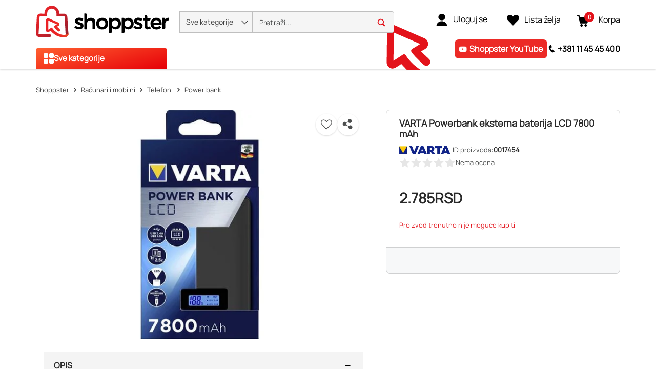

--- FILE ---
content_type: text/html; charset=utf-8
request_url: https://www.shoppster.rs/p/0017454
body_size: 40711
content:
<!DOCTYPE html><html lang="sr" data-critters-container dir="ltr"><head>
    <meta charset="utf-8">
    <title>VARTA Powerbank eksterna baterija LCD 7800 mAh | Varta</title>
    <base href="/">
    <link rel="preconnect" href="https://www.shoppster.com">
    <link rel="preconnect" href="https://www.google-analytics.com">

    <script>
      var ScarabQueue = ScarabQueue || [];
    </script>

    <meta name="viewport" content="width=device-width, initial-scale=1, user-scalable=no">
    <link rel="shortcut icon" type="image/x-icon" href="/favicon.ico">
    <link rel="apple-touch-icon" sizes="180x180" href="/apple-touch-icon.png">
    <link rel="icon" type="image/png" sizes="32x32" href="/favicon-32x32.png">
    <link rel="icon" type="image/png" sizes="16x16" href="/favicon-16x16.png">
    <link rel="manifest" href="/site.webmanifest">
    <link rel="mask-icon" href="/safari-pinned-tab.svg" color="#e3131b">
    <meta name="msapplication-TileColor" content="#ffffff">
    <meta name="theme-color" content="#ffffff">
    <link rel="manifest" href="manifest.webmanifest">
    <meta name="theme-color" content="#1976d2">
    <meta name="format-detection" content="telephone=no">
  <style>@charset "UTF-8";body{font-synthesis:none!important}@-webkit-keyframes icofont-spin{0%{-webkit-transform:rotate(0deg);transform:rotate(0)}to{-webkit-transform:rotate(360deg);transform:rotate(360deg)}}*,*:before,*:after{box-sizing:border-box}html{font-family:sans-serif;line-height:1.15;-webkit-text-size-adjust:100%;-webkit-tap-highlight-color:rgba(0,0,0,0)}body{margin:0;font-family:Manrope,Helvetica,sans-serif;font-size:1rem;font-weight:400;line-height:1.6;color:#4c4e4e;text-align:left;background-color:#fff}:root{--cx-spatial-base: .5rem;--cx-spatial-sm: calc(var(--cx-spatial-base) / 2);--cx-spatial-md: calc(2 * var(--cx-spatial-base));--cx-spatial-lg: calc(4 * var(--cx-spatial-base));--cx-spatial-xl: calc(8 * var(--cx-spatial-base))}:root{--cx-spinner-size: 40px}:root{--cx-color-background: #f4f4f4;--cx-color-text: #14293a;--cx-color-inverse: #ffffff;--cx-color-transparent: transparent;--cx-color-primary: #1f7bc0;--cx-color-secondary: #6c7079;--cx-color-success: #019a5f;--cx-color-info: #17a2b8;--cx-color-warning: #ffc107;--cx-color-danger: #db0002;--cx-color-light: #f1f1f1;--cx-color-dark: #6c7079;--cx-color-primary-accent: #055f9f;--cx-color-success-accent: #f0fbe4;--cx-color-danger-accent: #fff1f1;--cx-color-warning-accent: #fff5df;--cx-color-info-accent: #deeffe;--cx-color-medium: #d3d6db;--cx-color-background-dark: #212738;--cx-color-visual-focus: #6d9df7;--cx-color-background-focus: rgba(80, 176, 244, .1);--cx-color-border-focus: rgba(166, 204, 232, .6);--cx-page-width-max: 1140px;--cx-font-weight-light: 300;--cx-font-weight-normal: 400;--cx-font-weight-semi: 600;--cx-font-weight-bold: 700;--cx-text-transform: capitalize;--cx-direction: ltr;--cx-transition-duration: .5s;--cx-animation-duration: 1s;--cx-border-radius: 1em;--cx-buttons-border-radius: 2rem;--cx-buttons-border-width: 3px;--cx-border-style: solid}:root body{text-align:start}:root{--btf-delay: .3s;--btf-min-height: 100vh;--btf-margin-top: 100vh}:root{--cx-color-ghost: #f1f1f1;--cx-color-ghost-animation: rgba(255, 255, 255, .2);--cx-ghost-radius: 5px;--cx-ghost-margin: 10px}:root{--cx-popover-font-size: .875rem;--cx-popover-background: var(--cx-color-inverse);--cx-popover-min-width: 140px;--cx-popover-max-width: 280px;--cx-popover-border-width: 1px;--cx-popover-border-color: var(--cx-color-light);--cx-popover-border-radius: 5px;--cx-popover-arrow-width: 1rem;--cx-popover-arrow-height: .5rem;--cx-popover-arrow-color: var(--cx-popover-background);--cx-popover-z-index: 10;--cx-popover-box-shadow-color: rgba(0, 0, 0, .1)}:root{--cx-progress-button-radius: 24px;--cx-progress-button-border-width: 3px;--cx-progress-button-animation-time: 1s;--cx-progress-button-primary-color: var(--cx-color-primary);--cx-progress-button-secondary-color: var(--cx-color-inverse)}:root{--cx-spinner-radius: 120px;--cx-spinner-border-width: 15px;--cx-spinner-animation-time: 1s;--cx-spinner-primary-color: var(--cx-color-primary);--cx-spinner-secondary-color: var(--cx-color-light)}:root{--cx-transition-duration: .3s;--cx-split-gutter: 40px;--cx-active-view: 1}@media (max-width: 991.98px){:root{--cx-max-views: 1;--cx-split-gutter: 0px}}@media (min-width: 992px){:root{--cx-max-views: 2}}@font-face{font-family:Manrope;font-style:normal;font-display:swap;src:url(/assets/fonts/Manrope.woff2) format("woff2");font-size:24px}:root{--cx-color-background: #f5f5f5;--cx-color-text: #292929;--cx-color-inverse: #fff;--cx-color-transparent: transparent;--cx-color-primary: #e3131b;--cx-color-secondary: #fe6400;--cx-color-tertiary: #366ac4;--cx-color-success: #019a5f;--cx-color-info: #5389e6;--cx-color-warning: #ffb300;--cx-color-danger: #ff3100;--cx-color-light: #f5f5f5;--cx-color-dark: #292929;--cx-color-visual-focus: #5389e6;--cx-color-middle-grey: #4c4e4e;--cx-color-nav-dark: #0e0e0e;--cx-color-nav-grey: #a8a8a8;--cx-color-border-red: #eb0011;--cx-color-dark-hover: #e6e6e6;--cx-color-light-grey: #bfbfbf}
</style><style>@charset "UTF-8";.ng-select .ng-select-container{color:#333;background-color:#fff;border-radius:4px;border:1px solid #ccc;min-height:36px;align-items:center}.ng-select .ng-select-container:hover{box-shadow:0 1px #0000000f}.ng-select .ng-select-container .ng-value-container{align-items:center;padding-left:10px}.ng-select .ng-select-container .ng-value-container .ng-placeholder{color:#999}.ng-select.ng-select-single .ng-select-container{height:36px}.ng-select.ng-select-single .ng-select-container .ng-value-container .ng-input{top:5px;left:0;padding-left:10px;padding-right:50px}.ng-select .ng-arrow-wrapper{width:25px;padding-right:5px}.ng-select .ng-arrow-wrapper:hover .ng-arrow{border-top-color:#666}.ng-select .ng-arrow-wrapper .ng-arrow{border-color:#999 transparent transparent;border-style:solid;border-width:5px 5px 2.5px}body{font-synthesis:none!important}@font-face{font-family:IcoFont;font-weight:400;font-style:normal;font-display:swap;src:url(/assets/fonts/icofont.woff2) format("woff2"),url(/assets/fonts/icofont.woff) format("woff")}.icofont-star:before{content:"\f000"}.icofont-minus:before{content:"\ef9a"}@-webkit-keyframes icofont-spin{0%{-webkit-transform:rotate(0deg);transform:rotate(0)}to{-webkit-transform:rotate(360deg);transform:rotate(360deg)}}*,*:before,*:after{box-sizing:border-box}html{font-family:sans-serif;line-height:1.15;-webkit-text-size-adjust:100%;-webkit-tap-highlight-color:rgba(0,0,0,0)}header,main,nav{display:block}body{margin:0;font-family:Manrope,Helvetica,sans-serif;font-size:1rem;font-weight:400;line-height:1.6;color:#4c4e4e;text-align:left;background-color:#fff}[tabindex="-1"]:focus:not(:focus-visible){outline:0!important}h1,h2,h3{margin-top:0;margin-bottom:.5rem}p{margin-top:0;margin-bottom:1.5rem}a{color:#1f7bc0;text-decoration:none;background-color:transparent}a:hover{color:#14517e;text-decoration:underline}img{vertical-align:middle;border-style:none}svg{overflow:hidden;vertical-align:middle}label{display:inline-block;margin-bottom:.375rem}button{border-radius:0}button:focus:not(:focus-visible){outline:0}input,button{margin:0;font-family:inherit;font-size:inherit;line-height:inherit}button,input{overflow:visible}button{text-transform:none}[role=button]{cursor:pointer}button,[type=button]{-webkit-appearance:button}button:not(:disabled),[type=button]:not(:disabled){cursor:pointer}button::-moz-focus-inner,[type=button]::-moz-focus-inner{padding:0;border-style:none}[type=search]{outline-offset:-2px;-webkit-appearance:none}[type=search]::-webkit-search-decoration{-webkit-appearance:none}h1,h2,h3{margin-bottom:.5rem;font-weight:500;line-height:1.2222222222}h1{font-size:1.85rem}h2{font-size:1.75rem}h3{font-size:1.375rem}.container,cx-page-layout.ProductDetailsPageTemplate cx-page-slot.Summary{width:100%;padding-right:15px;padding-left:15px;margin-right:auto;margin-left:auto}@media (min-width: 992px){.container,cx-page-layout.ProductDetailsPageTemplate cx-page-slot.Summary{max-width:990px}}@media (min-width: 1200px){.container,cx-page-layout.ProductDetailsPageTemplate cx-page-slot.Summary{max-width:1170px}}@media (min-width: 1400px){.container,cx-page-layout.ProductDetailsPageTemplate cx-page-slot.Summary{max-width:1350px}}@media (min-width: 1700px){.container,cx-page-layout.ProductDetailsPageTemplate cx-page-slot.Summary{max-width:1630px}}.row{display:flex;flex-wrap:wrap;margin-right:-15px;margin-left:-15px}.col-xl-7,.col-xl-5,.col-lg-12,.col-lg-7,.col-lg-5,.col-md-12,.col-12{position:relative;width:100%;padding-right:15px;padding-left:15px}.col-12{flex:0 0 100%;max-width:100%}.order-1{order:1}.order-2{order:2}.order-3{order:3}@media (min-width: 576px){.col-md-12{flex:0 0 100%;max-width:100%}}@media (min-width: 992px){.col-lg-5{flex:0 0 41.66666667%;max-width:41.66666667%}.col-lg-7{flex:0 0 58.33333333%;max-width:58.33333333%}.col-lg-12{flex:0 0 100%;max-width:100%}}@media (min-width: 1200px){.col-xl-5{flex:0 0 41.66666667%;max-width:41.66666667%}.col-xl-7{flex:0 0 58.33333333%;max-width:58.33333333%}}.d-flex{display:flex!important}.d-inline-flex{display:inline-flex!important}.flex-row{flex-direction:row!important}.justify-content-start{justify-content:flex-start!important}.justify-content-center{justify-content:center!important}.align-items-center{align-items:center!important}.position-absolute{position:absolute!important}@supports (position: sticky){.sticky-top{position:sticky;top:0;z-index:1020}}.mb-0{margin-bottom:0!important}.p-0{padding:0!important}.pl-1{padding-left:.25rem!important}.pt-2{padding-top:.5rem!important}.pb-2{padding-bottom:.5rem!important}.pt-3{padding-top:1rem!important}.text-nowrap{white-space:nowrap!important}:root{--cx-spatial-base: .5rem;--cx-spatial-sm: calc(var(--cx-spatial-base) / 2);--cx-spatial-md: calc(2 * var(--cx-spatial-base));--cx-spatial-lg: calc(4 * var(--cx-spatial-base));--cx-spatial-xl: calc(8 * var(--cx-spatial-base))}.btn{display:inline-block;font-weight:"normal";color:#14293a;text-align:center;vertical-align:middle;-webkit-user-select:none;user-select:none;background-color:transparent;border:1px solid transparent;padding:14px .75rem;font-size:1rem;line-height:1.5;border-radius:.25rem;transition:color .15s ease-in-out,background-color .15s ease-in-out,border-color .15s ease-in-out,box-shadow .15s ease-in-out}@media (prefers-reduced-motion: reduce){.btn{transition:none}}.btn:hover{color:#14293a;text-decoration:none}.btn:focus{outline:0;box-shadow:0 0 0 .2rem #1f7bc040}.btn:disabled{opacity:.65}.btn:not(:disabled):not(.disabled){cursor:pointer}.btn-link{font-weight:"normal";color:#1f7bc0;text-decoration:none}.btn-link:hover{color:#14517e;text-decoration:underline}.btn-link:focus{text-decoration:underline}.btn-link:disabled{color:#6c757d;pointer-events:none}button:focus{outline:none}.btn{font-size:1.188rem;font-weight:var(--cx-font-weight-bold);text-transform:var(--cx-text-transform);line-height:1;padding:12px 24px;min-height:48px;min-width:48px;border-radius:var(--cx-buttons-border-radius)}.btn-link{font-size:1.125rem;color:var(--cx-color-text);text-decoration:underline;cursor:pointer;display:inline-block}.btn-link:focus{border-radius:4px}button:focus,.btn:focus{outline-style:solid;outline-color:var(--cx-color-visual-focus);outline-width:var(--cx-visual-focus-width, 2px);outline-offset:4px;transition:none}label{display:block}.ng-select .ng-arrow-wrapper .ng-arrow,.ng-select.ng-select-single .ng-arrow-wrapper .ng-arrow{border-color:var(--cx-color-text) transparent transparent;border-style:solid;border-width:5px 5px 2.5px}.ng-select .ng-select-container,.ng-select.ng-select-single .ng-select-container{padding:.6875rem 0;line-height:1.6;height:unset}.ng-select .ng-select-container .ng-value-container,.ng-select.ng-select-single .ng-select-container .ng-value-container{padding-inline-start:10px}.ng-select .ng-arrow-wrapper{padding-inline-end:5px}input:focus{outline-style:solid;outline-color:var(--cx-color-visual-focus);outline-width:var(--cx-visual-focus-width, 2px);outline-offset:4px;transition:none}.ng-select .ng-select-container .ng-value-container .ng-placeholder{color:var(--cx-color-secondary)}.accordion{overflow-anchor:none}a,a:hover{color:var(--cx-color-primary)}@media (max-width: 575.98px){a{min-height:48px;min-width:48px;display:block}}:root{--cx-spinner-size: 40px}:root{--cx-color-background: #f4f4f4;--cx-color-text: #14293a;--cx-color-inverse: #ffffff;--cx-color-transparent: transparent;--cx-color-primary: #1f7bc0;--cx-color-secondary: #6c7079;--cx-color-success: #019a5f;--cx-color-info: #17a2b8;--cx-color-warning: #ffc107;--cx-color-danger: #db0002;--cx-color-light: #f1f1f1;--cx-color-dark: #6c7079;--cx-color-primary-accent: #055f9f;--cx-color-success-accent: #f0fbe4;--cx-color-danger-accent: #fff1f1;--cx-color-warning-accent: #fff5df;--cx-color-info-accent: #deeffe;--cx-color-medium: #d3d6db;--cx-color-background-dark: #212738;--cx-color-visual-focus: #6d9df7;--cx-color-background-focus: rgba(80, 176, 244, .1);--cx-color-border-focus: rgba(166, 204, 232, .6);--cx-page-width-max: 1140px;--cx-font-weight-light: 300;--cx-font-weight-normal: 400;--cx-font-weight-semi: 600;--cx-font-weight-bold: 700;--cx-text-transform: capitalize;--cx-direction: ltr;--cx-transition-duration: .5s;--cx-animation-duration: 1s;--cx-border-radius: 1em;--cx-buttons-border-radius: 2rem;--cx-buttons-border-width: 3px;--cx-border-style: solid}:root body{text-align:start}:root{--btf-delay: .3s;--btf-min-height: 100vh;--btf-margin-top: 100vh}cx-page-layout cx-page-slot{transition:margin-top 0s,min-height 0s;transition-delay:var(--btf-delay);min-height:initial;margin-top:initial}:root{--cx-color-ghost: #f1f1f1;--cx-color-ghost-animation: rgba(255, 255, 255, .2);--cx-ghost-radius: 5px;--cx-ghost-margin: 10px}cx-page-layout{display:block;width:100%}cx-page-layout cx-page-slot{display:flex;flex-wrap:wrap;justify-content:center;flex:1 1 var(--cx-flex-basis, 100%)}cx-page-layout cx-page-slot>*{flex:1 1 var(--cx-flex-basis, 100%)}cx-page-slot{display:block}cx-page-layout.ProductDetailsPageTemplate{padding:var(--cx-padding, 2.5rem 0 0)}cx-page-layout.ProductDetailsPageTemplate cx-page-slot.Summary{margin-bottom:40px}@media (min-width: 992px){cx-page-layout.ProductDetailsPageTemplate cx-page-slot.Summary{display:grid;grid-column-gap:20px;grid-row-gap:0px;grid-template-columns:1fr 1fr;grid-template-rows:repeat(5,auto) 1fr}}cx-global-message{position:sticky;display:block;top:0;z-index:2}cx-icon,.cx-icon{align-self:center;line-height:normal}:root{--cx-popover-font-size: .875rem;--cx-popover-background: var(--cx-color-inverse);--cx-popover-min-width: 140px;--cx-popover-max-width: 280px;--cx-popover-border-width: 1px;--cx-popover-border-color: var(--cx-color-light);--cx-popover-border-radius: 5px;--cx-popover-arrow-width: 1rem;--cx-popover-arrow-height: .5rem;--cx-popover-arrow-color: var(--cx-popover-background);--cx-popover-z-index: 10;--cx-popover-box-shadow-color: rgba(0, 0, 0, .1)}:root{--cx-progress-button-radius: 24px;--cx-progress-button-border-width: 3px;--cx-progress-button-animation-time: 1s;--cx-progress-button-primary-color: var(--cx-color-primary);--cx-progress-button-secondary-color: var(--cx-color-inverse)}:root{--cx-spinner-radius: 120px;--cx-spinner-border-width: 15px;--cx-spinner-animation-time: 1s;--cx-spinner-primary-color: var(--cx-color-primary);--cx-spinner-secondary-color: var(--cx-color-light)}header{background-color:var(--cx-color-light);color:var(--cx-color-inverse)}@media (min-width: 992px){header{background:linear-gradient(to top,var(--cx-color-background-dark) 67px,var(--cx-color-light) 0)}}header .header{max-width:var(--cx-page-width-max);margin:auto;display:flex;flex-wrap:wrap}@media (min-width: 992px){header .header{padding:0 10px}}header .header>*{align-self:center;display:block;flex:none}header .NavigationBar{flex:100%;min-height:67px}@media (max-width: 991.98px){header .NavigationBar{background-color:var(--cx-color-background)}}cx-skip-link{position:fixed;display:flex;justify-content:center;top:-100%;z-index:11;width:100%;height:100%;background-color:#0000;transition:top 0s .3s ease,background-color .3s ease}cx-skip-link>div{display:contents}cx-skip-link:focus-within{top:0;background-color:#00000080;transition:background-color .3s ease}:root{--cx-transition-duration: .3s;--cx-split-gutter: 40px;--cx-active-view: 1}@media (max-width: 991.98px){:root{--cx-max-views: 1;--cx-split-gutter: 0px}}@media (min-width: 992px){:root{--cx-max-views: 2}}.icon{display:inline-block;width:1em;height:1em;stroke-width:0;stroke:currentColor;fill:currentColor}div a{font-size:16px;min-height:fit-content;color:#292929}@media (max-width: 575.98px){div a{font-size:14px}}.btn{font-size:16px;line-height:19px;font-weight:900;letter-spacing:.16px}input:focus{outline:none}ng-select:focus{outline:none}ung-storefront{display:flex;flex-direction:column;min-height:100vh}ung-storefront:focus{outline:none}ung-storefront main{outline:none}h1,h2,h3{font-weight:700;color:#292929}h1{font-size:36px;line-height:42px}h2{font-size:28px;line-height:33px}h3{font-size:18px;line-height:21px}.btn{width:100%;height:48px;line-height:48px;padding:0 30px;border-radius:4px;text-transform:initial;min-height:initial}.btn:focus,.btn:focus-visible{box-shadow:none}.ng-select,.ng-select.ng-select-single{font-size:16px;line-height:40px;font-weight:600;color:#292929;min-width:200px}@media (max-width: 991.98px){.ng-select,.ng-select.ng-select-single{font-size:14px}}.ng-select .ng-select-container,.ng-select.ng-select-single .ng-select-container{height:40px;line-height:38px;border:1px solid #bfbfbf;padding:0}.ng-select .ng-select-container .ng-value-container,.ng-select.ng-select-single .ng-select-container .ng-value-container{padding-left:20px}@media (max-width: 991.98px){.ng-select .ng-select-container .ng-value-container,.ng-select.ng-select-single .ng-select-container .ng-value-container{padding-left:15px}}.ng-select .ng-select-container .ng-value-container .ng-input,.ng-select.ng-select-single .ng-select-container .ng-value-container .ng-input{display:none}.ng-select .ng-select-container .ng-value-container .ng-placeholder,.ng-select.ng-select-single .ng-select-container .ng-value-container .ng-placeholder{color:#909090}.ng-select .ng-arrow-wrapper,.ng-select.ng-select-single .ng-arrow-wrapper{font-family:IcoFont!important;font-size:20px;font-weight:700}.ng-select .ng-arrow-wrapper .ng-arrow,.ng-select.ng-select-single .ng-arrow-wrapper .ng-arrow{border:none}.ng-select .ng-arrow-wrapper:before,.ng-select.ng-select-single .ng-arrow-wrapper:before{content:"\eac8"}cx-global-message{background:#f7f8f9;height:0;z-index:50}cx-global-message>div{background:#f7f8f9;box-shadow:0 0 6px #00000029}cx-global-message>div:empty{display:none}@media (max-width: 575.98px){.searchbox{overflow-x:hidden}}.accordion .btn-link{display:inline-block;color:#000;text-align:center;vertical-align:middle;-webkit-user-select:none;user-select:none;padding:.375rem .75rem;font-size:1rem;line-height:1.5;text-decoration:none;max-height:none;min-width:0;height:auto}.ung-accordion{border:1px solid #bfbfbf;border-radius:4px;padding:20px;margin-bottom:20px}.ung-accordion-header{cursor:pointer}cx-page-layout.ProductDetailsPageTemplate{padding:0;min-height:100vh}@media (min-width: 576px){cx-page-layout.ProductDetailsPageTemplate{width:100%;padding-right:15px;padding-left:15px;margin-right:auto;margin-left:auto}}@media (min-width: 576px) and (min-width: 992px){cx-page-layout.ProductDetailsPageTemplate{max-width:990px}}@media (min-width: 576px) and (min-width: 1200px){cx-page-layout.ProductDetailsPageTemplate{max-width:1170px}}@media (min-width: 576px) and (min-width: 1400px){cx-page-layout.ProductDetailsPageTemplate{max-width:1350px}}@media (min-width: 576px) and (min-width: 1700px){cx-page-layout.ProductDetailsPageTemplate{max-width:1630px}}@media (min-width: 360px){cx-page-layout.ProductDetailsPageTemplate cx-page-slot.Summary{min-height:calc(100vh - 214px);padding:0}}@media (max-width: 575.98px){cx-page-layout.ProductDetailsPageTemplate cx-page-slot.Summary{min-height:640px}}@media (max-width: 359.98px){cx-page-layout.ProductDetailsPageTemplate cx-page-slot.Summary{display:block}}@media (min-width: 576px){cx-page-layout.ProductDetailsPageTemplate cx-page-slot.Summary{display:flex}}@media (max-width: 991.98px){cx-page-layout.ProductDetailsPageTemplate cx-page-slot:empty{margin-bottom:10px}}@media (min-width: 992px){cx-page-layout.ProductDetailsPageTemplate cx-page-slot.PDPBannerContent:not(:empty){padding-bottom:25px}}@media (max-width: 575.98px){cx-page-layout.ProductDetailsPageTemplate cx-page-slot.Tabs{display:block}}@media (max-width: 991.98px){cx-page-layout.ProductDetailsPageTemplate cx-page-slot.PDPFlixmediaContent{display:block}}@font-face{font-family:Manrope;font-style:normal;font-display:swap;src:url(/assets/fonts/Manrope.woff2) format("woff2");font-size:24px}@font-face{font-family:IcoFont;font-weight:400;font-style:normal;font-display:swap;src:url(/assets/fonts/icofont.woff2) format("woff2"),url(/assets/fonts/icofont.woff) format("woff")}.shown{transition:height .4s ease,opacity 10ms ease;display:block;height:revert-layer;opacity:1;margin-top:inherit;transform:none!important;will-change:auto!important}:root{--cx-color-background: #f5f5f5;--cx-color-text: #292929;--cx-color-inverse: #fff;--cx-color-transparent: transparent;--cx-color-primary: #e3131b;--cx-color-secondary: #fe6400;--cx-color-tertiary: #366ac4;--cx-color-success: #019a5f;--cx-color-info: #5389e6;--cx-color-warning: #ffb300;--cx-color-danger: #ff3100;--cx-color-light: #f5f5f5;--cx-color-dark: #292929;--cx-color-visual-focus: #5389e6;--cx-color-middle-grey: #4c4e4e;--cx-color-nav-dark: #0e0e0e;--cx-color-nav-grey: #a8a8a8;--cx-color-border-red: #eb0011;--cx-color-dark-hover: #e6e6e6;--cx-color-light-grey: #bfbfbf}h1{font-size:32px;line-height:48px}@media (max-width: 575.98px){h1{font-size:28px;line-height:42px}}h2{font-size:24px;line-height:36px}@media (max-width: 575.98px){h2{font-size:20px;line-height:30px}}h3{font-size:20px;line-height:30px}@media (max-width: 575.98px){h3{font-size:18px;line-height:27px}}
</style><link rel="stylesheet" href="styles-Q5SQ37BV.css" media="print" onload="this.media='all'"><noscript><link rel="stylesheet" href="styles-Q5SQ37BV.css" media="all"></noscript><link rel="modulepreload" href="chunk-2HE7XTIQ.js"><link rel="modulepreload" href="chunk-RJUFRJUT.js"><link rel="modulepreload" href="chunk-ELJFLSF5.js"><link rel="modulepreload" href="chunk-4H3JGOAC.js"><link rel="modulepreload" href="chunk-LPBWVDAL.js"><link rel="modulepreload" href="chunk-PCE75MC7.js"><link rel="modulepreload" href="chunk-DTLZE2QU.js"><link rel="modulepreload" href="chunk-I6QTBAWR.js"><link rel="modulepreload" href="chunk-TSKLW7NZ.js"><link rel="modulepreload" href="chunk-2HVB2KTB.js"><link rel="modulepreload" href="chunk-36KJC7TC.js"><link rel="modulepreload" href="chunk-NQ5XX5J7.js"><link rel="modulepreload" href="chunk-OHJPSR74.js"><link rel="modulepreload" href="chunk-TUWCYLWX.js"><link rel="modulepreload" href="chunk-XUWFSRFJ.js"><link rel="modulepreload" href="chunk-D6EZSKFB.js"><link rel="modulepreload" href="chunk-RNP7XABW.js"><link rel="modulepreload" href="chunk-ZJPSOTFD.js"><link rel="modulepreload" href="chunk-YF32556J.js"><link rel="modulepreload" href="chunk-BGHEY5ZO.js"><link rel="modulepreload" href="chunk-YJGHU5X2.js"><link rel="modulepreload" href="chunk-6ZU2XLJM.js"><link rel="modulepreload" href="chunk-47CLOWYD.js"><link rel="modulepreload" href="chunk-SJ2EPABZ.js"><link rel="modulepreload" href="chunk-SXGLNSDV.js"><link rel="modulepreload" href="chunk-ANYZBB2A.js"><link rel="modulepreload" href="chunk-YOZMROVB.js"><link rel="modulepreload" href="chunk-LCNLK5NF.js"><link rel="modulepreload" href="chunk-4DGJ7PUA.js"><link rel="modulepreload" href="chunk-XH6NKWUJ.js"><link rel="modulepreload" href="chunk-7364BTKD.js"><link rel="modulepreload" href="chunk-AHFSRLNE.js"><link rel="modulepreload" href="chunk-PST2IWK7.js"><link rel="modulepreload" href="chunk-FBTERZ3R.js"><link rel="modulepreload" href="chunk-65NAOX55.js"><link rel="modulepreload" href="chunk-KJ5O2ZW3.js"><link rel="modulepreload" href="chunk-DFMRVY6A.js"><link rel="modulepreload" href="chunk-H2OOGQLX.js"><link rel="modulepreload" href="chunk-ISS7ZSNT.js"><link rel="modulepreload" href="chunk-3XZTB2OV.js"><link rel="modulepreload" href="chunk-NJPQJ2WR.js"><link rel="modulepreload" href="chunk-7VZFASWX.js"><link rel="modulepreload" href="chunk-HZBCU4QF.js"><link rel="modulepreload" href="chunk-MJAOC3X2.js"><link rel="modulepreload" href="chunk-AG4FFN76.js"><link rel="modulepreload" href="chunk-3YAFDBGC.js"><link rel="modulepreload" href="chunk-FBKC66OE.js"><link rel="modulepreload" href="chunk-JLEQADWY.js"><link rel="modulepreload" href="chunk-J7H4FNUS.js"><link rel="modulepreload" href="chunk-AHWC4NSY.js"><link rel="modulepreload" href="chunk-3R5VNK2W.js"><link rel="modulepreload" href="chunk-RW3FBYJY.js"><link rel="modulepreload" href="chunk-UBD2GDDM.js"><link rel="modulepreload" href="chunk-74HI7PPP.js"><link rel="modulepreload" href="chunk-F6WJE4XB.js"><link rel="modulepreload" href="chunk-ZCQDFJF3.js"><link rel="modulepreload" href="chunk-D4VWMZRY.js"><link rel="modulepreload" href="chunk-V57UX2JM.js"><link rel="modulepreload" href="chunk-6EV4TW6M.js"><link rel="modulepreload" href="chunk-5P4LWPZQ.js"><link rel="modulepreload" href="chunk-YID7FPBF.js"><link rel="modulepreload" href="chunk-QSNVE6JC.js"><link rel="modulepreload" href="chunk-EGASDTG5.js"><link rel="modulepreload" href="chunk-QJ5Q4ENT.js"><link rel="modulepreload" href="chunk-4X44Y5LY.js"><link rel="modulepreload" href="chunk-5KQ4XRD5.js"><link rel="modulepreload" href="chunk-JL25ITBB.js"><link rel="modulepreload" href="chunk-HDX7ME4Y.js"><link rel="modulepreload" href="chunk-PB5LX574.js"><link rel="modulepreload" href="chunk-27DYKNL5.js"><link rel="modulepreload" href="chunk-AIIKY6MD.js"><link rel="modulepreload" href="chunk-QUELH6O2.js"><link rel="modulepreload" href="chunk-5MJPWHRF.js"><link rel="modulepreload" href="chunk-TVLQPTRQ.js"><link rel="modulepreload" href="chunk-3PE5TX3N.js"><link rel="modulepreload" href="chunk-FYPYWMBW.js"><link rel="modulepreload" href="chunk-6UWFBGHK.js"><link rel="modulepreload" href="chunk-TBNAXUIT.js"><link rel="modulepreload" href="chunk-K34YAWJL.js"><link rel="modulepreload" href="chunk-TBICKFFG.js"><link rel="modulepreload" href="chunk-Y6RU3SHP.js"><link rel="modulepreload" href="chunk-73XKEUTZ.js"><link rel="modulepreload" href="chunk-6SVISEWZ.js"><link rel="modulepreload" href="chunk-BJ5V2O6F.js"><link rel="modulepreload" href="chunk-ERJG4ZOB.js"><link rel="modulepreload" href="chunk-JATXFTDG.js"><link rel="modulepreload" href="chunk-U6RXELOG.js"><link rel="modulepreload" href="chunk-4XRWG2ZM.js"><link rel="modulepreload" href="chunk-DQB5TK2C.js"><link rel="modulepreload" href="chunk-7QUD53MI.js"><link rel="modulepreload" href="chunk-JILW2JJE.js"><link rel="modulepreload" href="chunk-PEQRHKKJ.js"><link rel="modulepreload" href="chunk-B4IS72P2.js"><link rel="modulepreload" href="chunk-IP7BFRPJ.js"><link rel="modulepreload" href="chunk-EM6SSRZW.js"><link rel="modulepreload" href="chunk-6EATMWVP.js"><style ng-app-id="ng">@keyframes _ngcontent-ng-c2988939968_fadeIn{0%{opacity:0}to{opacity:1}}.ung-storefront-footer[_ngcontent-ng-c2988939968]{z-index:3!important}@media (max-width: 991.98px){.sticky-top[_ngcontent-ng-c2988939968]:not(:has(.hidden)){max-height:106px}}</style><style ng-app-id="ng">@keyframes _ngcontent-ng-c3343514434_fadeIn{0%{opacity:0}to{opacity:1}}.d-none[_ngcontent-ng-c3343514434]{display:none}.header[_ngcontent-ng-c3343514434]{width:100%;margin-right:auto;margin-left:auto;display:grid;grid-template-rows:auto auto;align-content:start;background-color:#fff;padding:0 15px;min-height:65px}@media (min-width: 992px){.header[_ngcontent-ng-c3343514434]{max-width:990px}}@media (min-width: 1200px){.header[_ngcontent-ng-c3343514434]{max-width:1170px}}@media (min-width: 1400px){.header[_ngcontent-ng-c3343514434]{max-width:1350px}}@media (min-width: 1700px){.header[_ngcontent-ng-c3343514434]{max-width:1630px}}.header[_ngcontent-ng-c3343514434]   .row-1[_ngcontent-ng-c3343514434]{display:grid;grid-template-columns:auto 1fr auto auto auto;align-items:center;gap:5px;max-height:45px}@media (max-width: 991.98px){.header[_ngcontent-ng-c3343514434]   .row-1[_ngcontent-ng-c3343514434]{grid-template-columns:25px 150px minmax(180px,510px) 30px 40px 40px}}@media (min-width: 576px) and (max-width: 991.98px){.header[_ngcontent-ng-c3343514434]   .row-1[_ngcontent-ng-c3343514434]{gap:0}.header[_ngcontent-ng-c3343514434]   .row-1[_ngcontent-ng-c3343514434]   .logo[_ngcontent-ng-c3343514434]{margin-right:10px;margin-left:10px}.header[_ngcontent-ng-c3343514434]   .row-1[_ngcontent-ng-c3343514434]   .search-container[_ngcontent-ng-c3343514434]{margin-right:10px}}@media (max-width: 575.98px){.header[_ngcontent-ng-c3343514434]   .row-1[_ngcontent-ng-c3343514434]{grid-template-columns:auto 1fr auto 40px auto}}.header[_ngcontent-ng-c3343514434]   .desktop-row-1[_ngcontent-ng-c3343514434]{display:grid;align-items:center}@media (min-width: 992px){.header[_ngcontent-ng-c3343514434]   .desktop-row-1[_ngcontent-ng-c3343514434]{grid-template-columns:1fr 7fr 142px 143px 116px}}@media (max-width: 1199.98px){.header[_ngcontent-ng-c3343514434]   .desktop-row-1[_ngcontent-ng-c3343514434]{grid-template-columns:auto 1fr 40px auto 40px}}.header[_ngcontent-ng-c3343514434]   .desktop-row-2[_ngcontent-ng-c3343514434]{display:grid;grid-template-columns:256px auto auto}.header[_ngcontent-ng-c3343514434]   .desktop-row-2[_ngcontent-ng-c3343514434]   .header-paragraph-container[_ngcontent-ng-c3343514434]{align-content:center}@media (max-width: 1199.98px){.header[_ngcontent-ng-c3343514434]   .desktop-row-2[_ngcontent-ng-c3343514434]   .header-paragraph-container[_ngcontent-ng-c3343514434]{display:none}}.header[_ngcontent-ng-c3343514434]   .desktop-row-2[_ngcontent-ng-c3343514434]   .NavigationBar[_ngcontent-ng-c3343514434]{min-height:auto;grid-column-start:1}.header[_ngcontent-ng-c3343514434]   .login[_ngcontent-ng-c3343514434], .header[_ngcontent-ng-c3343514434]   .wishlist[_ngcontent-ng-c3343514434], .header[_ngcontent-ng-c3343514434]   .addtocart[_ngcontent-ng-c3343514434]{position:relative;text-align:right}@media (max-width: 991.98px){.header[_ngcontent-ng-c3343514434]   .login[_ngcontent-ng-c3343514434], .header[_ngcontent-ng-c3343514434]   .wishlist[_ngcontent-ng-c3343514434], .header[_ngcontent-ng-c3343514434]   .addtocart[_ngcontent-ng-c3343514434]{display:flex;justify-content:center}}.row-2[_ngcontent-ng-c3343514434]   .search-container[_ngcontent-ng-c3343514434]{display:flex;max-width:100%;min-height:62px}.row-2[_ngcontent-ng-c3343514434]   .search-container[_ngcontent-ng-c3343514434]:has(div.hidden){min-height:auto}header[_ngcontent-ng-c3343514434]{position:sticky;top:0;left:0;right:0;background:#fff;outline:none;box-shadow:0 2px 3px #00000029}@media (max-width: 991.98px){header[_ngcontent-ng-c3343514434]{box-shadow:none}}header.is-expanded[_ngcontent-ng-c3343514434]:after{z-index:25;background-color:#292929}[_nghost-ng-c3343514434]     header.is-expanded .navigation{position:fixed;width:300px;min-height:117px;z-index:30;top:0;left:0;bottom:0;overflow:hidden;background-color:#fff}[_nghost-ng-c3343514434]     header.is-expanded .navigation .SiteLogin{height:50px;background-color:#e3131b;align-content:center}[_nghost-ng-c3343514434]     header.is-expanded .navigation .SiteLogin .HeaderLinks{display:none}[_nghost-ng-c3343514434]     header.is-expanded .navigation .SiteLogin .mini-login__icon{display:none}[_nghost-ng-c3343514434]     header.is-expanded .navigation .SiteLogin .mini-login__link-name, [_nghost-ng-c3343514434]     header.is-expanded .navigation .SiteLogin .mini-login__logged-in-info, [_nghost-ng-c3343514434]     header.is-expanded .navigation .SiteLogin .mini-login__greeting{display:block;color:#fff;font-size:18px;padding:0 10px;font-weight:700;margin-top:10px}[_nghost-ng-c3343514434]     header.is-expanded .navigation .SiteLinks{background-color:#fff}@media (max-width: 991.98px){[_nghost-ng-c3343514434]     .header-paragraph{padding-left:0!important;padding-right:0!important}}</style><style ng-app-id="ng">@keyframes _ngcontent-ng-c1027940435_fadeIn{0%{opacity:0}to{opacity:1}}.logo-container[_ngcontent-ng-c1027940435]   img[_ngcontent-ng-c1027940435]{margin-top:8px}@media (min-width: 576px) and (max-width: 991.98px){.logo-container[_ngcontent-ng-c1027940435]   img[_ngcontent-ng-c1027940435]{width:100%;margin-top:0}}@media (min-width: 360px) and (max-width: 575.98px){.logo-container[_ngcontent-ng-c1027940435]   img[_ngcontent-ng-c1027940435]{margin-top:0}}</style><style ng-app-id="ng">@keyframes _ngcontent-ng-c103277377_fadeIn{0%{opacity:0}to{opacity:1}}[_nghost-ng-c103277377]{z-index:10;display:block}@media (min-width: 576px){[_nghost-ng-c103277377]{position:relative;z-index:0}}[_nghost-ng-c103277377] > *[_ngcontent-ng-c103277377]{z-index:20}@media (min-width: 576px){[_nghost-ng-c103277377] > *[_ngcontent-ng-c103277377]{background-color:var(--cx-color-inverse);position:relative}}[_nghost-ng-c103277377]   a[_ngcontent-ng-c103277377], [_nghost-ng-c103277377]   .message[_ngcontent-ng-c103277377]{padding:6px 16px;color:currentColor;-webkit-user-select:none;user-select:none}[_nghost-ng-c103277377]   label[_ngcontent-ng-c103277377]{display:flex;align-content:stretch;margin:0;padding-top:6px;padding-inline-end:6px;padding-bottom:6px;padding-inline-start:10px}@media (min-width: 576px){[_nghost-ng-c103277377]   label[_ngcontent-ng-c103277377]{border:1px solid var(--cx-color-medium);width:27vw;min-width:300px;max-width:550px}[_nghost-ng-c103277377]   label.dirty[_ngcontent-ng-c103277377]   div.search-icon[_ngcontent-ng-c103277377]{display:none}}[_nghost-ng-c103277377]   label[_ngcontent-ng-c103277377]   input[_ngcontent-ng-c103277377]{background:none;border:none;outline:none;display:block;flex-basis:100%;height:35px;color:var(--cx-color-text);z-index:20}@media (max-width: 575.98px){[_nghost-ng-c103277377]   label[_ngcontent-ng-c103277377]   input[_ngcontent-ng-c103277377]{position:absolute;left:0;top:57px;width:100%;background-color:var(--cx-color-secondary);padding:6px 16px;height:48px;border-bottom:1px solid var(--cx-color-light)}}[_nghost-ng-c103277377]   label[_ngcontent-ng-c103277377]   input[_ngcontent-ng-c103277377]::-webkit-input-placeholder{color:currentColor}[_nghost-ng-c103277377]   label[_ngcontent-ng-c103277377]   input[_ngcontent-ng-c103277377]::-moz-placeholder{color:currentColor}[_nghost-ng-c103277377]   label[_ngcontent-ng-c103277377]   input[_ngcontent-ng-c103277377]:-moz-placeholder{color:currentColor}[_nghost-ng-c103277377]   label[_ngcontent-ng-c103277377]   input[_ngcontent-ng-c103277377]:-ms-input-placeholder{color:currentColor}[_nghost-ng-c103277377]   label[_ngcontent-ng-c103277377]:not(.dirty)   button.reset[_ngcontent-ng-c103277377]{display:none}[_nghost-ng-c103277377]   label[_ngcontent-ng-c103277377]   button[_ngcontent-ng-c103277377], [_nghost-ng-c103277377]   label[_ngcontent-ng-c103277377]   div.search-icon[_ngcontent-ng-c103277377]{flex-basis:48px;text-align:center;background:none;border:none;padding:6px;color:var(--cx-color-medium)}@media (max-width: 575.98px){[_nghost-ng-c103277377]   label[_ngcontent-ng-c103277377]   button[_ngcontent-ng-c103277377], [_nghost-ng-c103277377]   label[_ngcontent-ng-c103277377]   div.search-icon[_ngcontent-ng-c103277377]{color:var(--cx-color-primary);font-size:var(--cx-font-size, 1.563rem)}}[_nghost-ng-c103277377]   label[_ngcontent-ng-c103277377]   button.reset[_ngcontent-ng-c103277377]   cx-icon[_ngcontent-ng-c103277377]:before, [_nghost-ng-c103277377]   label[_ngcontent-ng-c103277377]   div.search-icon.reset[_ngcontent-ng-c103277377]   cx-icon[_ngcontent-ng-c103277377]:before{font-size:1.4rem}@media (max-width: 575.98px){[_nghost-ng-c103277377]   label[_ngcontent-ng-c103277377]   button.reset[_ngcontent-ng-c103277377]   cx-icon[_ngcontent-ng-c103277377], [_nghost-ng-c103277377]   label[_ngcontent-ng-c103277377]   div.search-icon.reset[_ngcontent-ng-c103277377]   cx-icon[_ngcontent-ng-c103277377]{position:relative;left:74px;z-index:20;top:52px;margin-top:0}}[_nghost-ng-c103277377]   .results[_ngcontent-ng-c103277377]{display:none;position:absolute;left:0;width:100%;color:#000;background-color:#fff;font-size:var(--cx-font-small, 1rem)}@media (max-width: 575.98px){[_nghost-ng-c103277377]   .results[_ngcontent-ng-c103277377]{top:105px;z-index:10}}[_nghost-ng-c103277377]   .results[_ngcontent-ng-c103277377]   a[_ngcontent-ng-c103277377]{text-decoration:none;cursor:pointer;font-weight:800}[_nghost-ng-c103277377]   .results[_ngcontent-ng-c103277377]   a[_ngcontent-ng-c103277377]   .highlight[_ngcontent-ng-c103277377], [_nghost-ng-c103277377]   .results[_ngcontent-ng-c103277377]   a[_ngcontent-ng-c103277377]   .search-results-highlight[_ngcontent-ng-c103277377]{font-weight:400;font-style:normal}[_nghost-ng-c103277377]   .results[_ngcontent-ng-c103277377]   a[_ngcontent-ng-c103277377]:hover, [_nghost-ng-c103277377]   .results[_ngcontent-ng-c103277377]   a[_ngcontent-ng-c103277377]:focus{background:var(--cx-color-light);color:currentColor}[_nghost-ng-c103277377]   .results[_ngcontent-ng-c103277377]   .suggestions[_ngcontent-ng-c103277377]{display:flex;flex-wrap:wrap;list-style:none;padding-inline-start:0;margin-bottom:0}[_nghost-ng-c103277377]   .results[_ngcontent-ng-c103277377]   .suggestions[_ngcontent-ng-c103277377]   li[_ngcontent-ng-c103277377], [_nghost-ng-c103277377]   .results[_ngcontent-ng-c103277377]   .suggestions[_ngcontent-ng-c103277377]   a[_ngcontent-ng-c103277377]{flex:100%;line-height:2rem;display:block}[_nghost-ng-c103277377]   .results[_ngcontent-ng-c103277377]   .recent-searches[_ngcontent-ng-c103277377]{display:flex;flex-wrap:wrap;list-style:none;padding-inline-start:0;margin-bottom:0;border-top:solid 1px var(--cx-color-light)}[_nghost-ng-c103277377]   .results[_ngcontent-ng-c103277377]   .recent-searches[_ngcontent-ng-c103277377]   li[_ngcontent-ng-c103277377], [_nghost-ng-c103277377]   .results[_ngcontent-ng-c103277377]   .recent-searches[_ngcontent-ng-c103277377]   a[_ngcontent-ng-c103277377]{flex:100%;line-height:2rem;display:block}[_nghost-ng-c103277377]   .results[_ngcontent-ng-c103277377]   .products[_ngcontent-ng-c103277377]{list-style:none;padding-inline-start:0;margin-bottom:0}@media (max-width: 575.98px){[_nghost-ng-c103277377]   .results[_ngcontent-ng-c103277377]   .products[_ngcontent-ng-c103277377]{display:none}}[_nghost-ng-c103277377]   .results[_ngcontent-ng-c103277377]   .products[_ngcontent-ng-c103277377]   a[_ngcontent-ng-c103277377]{display:grid;grid-column-gap:16px;border-top:solid 1px var(--cx-color-light)}[_nghost-ng-c103277377]   .results[_ngcontent-ng-c103277377]   .products[_ngcontent-ng-c103277377]   a.has-media[_ngcontent-ng-c103277377]{grid-template-columns:50px 1fr}[_nghost-ng-c103277377]   .results[_ngcontent-ng-c103277377]   .products[_ngcontent-ng-c103277377]   a[_ngcontent-ng-c103277377]   cx-media[_ngcontent-ng-c103277377]{grid-row:1/3}[_nghost-ng-c103277377]   .results[_ngcontent-ng-c103277377]   .products[_ngcontent-ng-c103277377]   a[_ngcontent-ng-c103277377]   div.name[_ngcontent-ng-c103277377]{text-overflow:ellipsis;font-size:inherit;font-weight:inherit;white-space:nowrap;overflow:hidden}[_nghost-ng-c103277377]   .results[_ngcontent-ng-c103277377]   .products[_ngcontent-ng-c103277377]   a[_ngcontent-ng-c103277377]   .price[_ngcontent-ng-c103277377]{font-weight:400}[_nghost-ng-c103277377]{display:flex}@media (min-width: 992px){[_nghost-ng-c103277377]{margin:10px 40px 0 20px}}@media (min-width: 576px) and (max-width: 991.98px){[_nghost-ng-c103277377]{min-height:60px;margin:0;align-items:center}}@media (max-width: 575.98px){[_nghost-ng-c103277377]{width:100%;margin-top:10px;margin-bottom:10px}}  body .icons{padding-right:10px}  body.searchbox-is-active.has-searchbox-results ung-searchbox .results{display:flex}  body.searchbox-is-active.has-searchbox-results header{z-index:100}@media (max-width: 575.98px){  body.searchbox-is-active.has-searchbox-results header{position:fixed}}@media (max-width: 575.98px){  body.searchbox-is-active.has-searchbox-results.body-no-scroll{overflow:hidden}}@media (min-width: 576px){[_nghost-ng-c103277377]{z-index:10}}@media (min-width: 576px){[_nghost-ng-c103277377]   label[_ngcontent-ng-c103277377]:not(.cxFeat_a11ySearchboxLabel){min-width:180px}}[_nghost-ng-c103277377]   .header__arrow[_ngcontent-ng-c103277377]{background:transparent;position:absolute;z-index:-1;color:#e3131b;font-family:Arial,Helvetica,sans-serif;right:-88px;font-size:170px;height:195px;width:130px;overflow:hidden;bottom:-72px;pointer-events:none}@media (max-width: 991.98px){[_nghost-ng-c103277377]   .header__arrow[_ngcontent-ng-c103277377]{display:none!important}}[_nghost-ng-c103277377]   .header__arrow[_ngcontent-ng-c103277377]   .icon-header-arrow[_ngcontent-ng-c103277377]{position:var(--cx-color-transparent);top:-30px}[_nghost-ng-c103277377]   .searchbar[_ngcontent-ng-c103277377]{width:100%;background:transparent}@media (max-width: 575.98px){[_nghost-ng-c103277377]   .searchbar[_ngcontent-ng-c103277377]{min-height:auto}}[_nghost-ng-c103277377]   .searchbar[_ngcontent-ng-c103277377]   .searchbox[_ngcontent-ng-c103277377]{overflow-y:hidden;width:100%;height:42px;padding:13px 12px;background:#fff;color:#414141;border-radius:0 4px 4px 0;border:1px solid #000;position:relative}@media (min-width: 576px){[_nghost-ng-c103277377]   .searchbar[_ngcontent-ng-c103277377]   .searchbox[_ngcontent-ng-c103277377]{max-width:none}}@media (max-width: 575.98px){[_nghost-ng-c103277377]   .searchbar[_ngcontent-ng-c103277377]   .searchbox[_ngcontent-ng-c103277377]{border-radius:4px}}[_nghost-ng-c103277377]   .searchbar[_ngcontent-ng-c103277377]   .searchbox--rounded[_ngcontent-ng-c103277377]{border-radius:0 4px 4px 0;background:#f5f5f5}@media (max-width: 575.98px){[_nghost-ng-c103277377]   .searchbar[_ngcontent-ng-c103277377]   .searchbox--rounded[_ngcontent-ng-c103277377]{border-radius:4px}}[_nghost-ng-c103277377]   .searchbar[_ngcontent-ng-c103277377]   .searchbox[_ngcontent-ng-c103277377]   input[_ngcontent-ng-c103277377]{position:relative;background-color:unset;padding:0;top:0;border-bottom:none;height:15px;font-size:14px;text-align:left;letter-spacing:.14px;color:#4c4e4e}@media (max-width: 991.98px){@supports (-webkit-touch-callout: none){[_nghost-ng-c103277377]   .searchbar[_ngcontent-ng-c103277377]   .searchbox[_ngcontent-ng-c103277377]   input[_ngcontent-ng-c103277377], [_nghost-ng-c103277377]   .searchbar[_ngcontent-ng-c103277377]   .searchbox[_ngcontent-ng-c103277377]   select[_ngcontent-ng-c103277377]{font-size:16px;transform:scale(.875);transform-origin:left top;height:-moz-fit-content;height:fit-content}}}[_nghost-ng-c103277377]   .searchbar[_ngcontent-ng-c103277377]   .searchbox[_ngcontent-ng-c103277377]   span[_ngcontent-ng-c103277377]{position:absolute;right:16px;z-index:20;color:#e3131b}[_nghost-ng-c103277377]   .searchbar[_ngcontent-ng-c103277377]   .searchbox[_ngcontent-ng-c103277377]   span.open[_ngcontent-ng-c103277377]{font-weight:700}[_nghost-ng-c103277377]   .searchbar[_ngcontent-ng-c103277377]   .searchbox.searchbox--rounded[_ngcontent-ng-c103277377]{border-radius:0 4px 4px 0;border:1px solid #bfbfbf}@media (max-width: 575.98px){[_nghost-ng-c103277377]   .searchbar[_ngcontent-ng-c103277377]   .searchbox.searchbox--rounded[_ngcontent-ng-c103277377]{border-radius:4px}}[_nghost-ng-c103277377]   .searchbar[_ngcontent-ng-c103277377]   .searchbox.dirty[_ngcontent-ng-c103277377]{border-radius:0 4px 0 0}@media (max-width: 575.98px){[_nghost-ng-c103277377]   .searchbar[_ngcontent-ng-c103277377]   .searchbox.dirty[_ngcontent-ng-c103277377]{border-radius:4px 4px 0 0}}[_nghost-ng-c103277377]   .searchbar[_ngcontent-ng-c103277377]   .searchbox.dirty[_ngcontent-ng-c103277377]   span.search[_ngcontent-ng-c103277377]{display:inline-block}[_nghost-ng-c103277377]   .searchbar[_ngcontent-ng-c103277377]   .searchbox.dirty[_ngcontent-ng-c103277377]   span.c-pointer[_ngcontent-ng-c103277377]{position:static;margin-left:8px}[_nghost-ng-c103277377]   .searchbar[_ngcontent-ng-c103277377]   .searchbox__icon[_ngcontent-ng-c103277377]{height:16px;width:16px;margin-top:-12px}[_nghost-ng-c103277377]   .results[_ngcontent-ng-c103277377]{top:unset;flex-flow:column;border-radius:0 0 4px 4px;box-shadow:0 6px 12px #00000029!important;z-index:100;max-height:70vh}[_nghost-ng-c103277377]   .results[_ngcontent-ng-c103277377]   a[_ngcontent-ng-c103277377]{padding:6px 13px 8px;font-size:14px;line-height:16px!important;font-weight:400;color:#4c4e4e;border-top:none!important}[_nghost-ng-c103277377]   .results[_ngcontent-ng-c103277377]   a[_ngcontent-ng-c103277377]:hover, [_nghost-ng-c103277377]   .results[_ngcontent-ng-c103277377]   a.active[_ngcontent-ng-c103277377]{background-color:#f5f5f5}[_nghost-ng-c103277377]   .results[_ngcontent-ng-c103277377]   a[_ngcontent-ng-c103277377]:invalid{background-color:#fff}@media (max-width: 575.98px){[_nghost-ng-c103277377]   .results[_ngcontent-ng-c103277377]{margin:0 15px;width:calc(100% - 30px)}}[_nghost-ng-c103277377]   .results[_ngcontent-ng-c103277377]   .suggestions[_ngcontent-ng-c103277377]{margin:10px 0}[_nghost-ng-c103277377]   .results[_ngcontent-ng-c103277377]   .categories[_ngcontent-ng-c103277377]{display:flex;flex-wrap:wrap;list-style:none;padding-inline-start:0;border-bottom:1px solid #d0d0d0}[_nghost-ng-c103277377]   .results[_ngcontent-ng-c103277377]   .categories[_ngcontent-ng-c103277377]   li[_ngcontent-ng-c103277377], [_nghost-ng-c103277377]   .results[_ngcontent-ng-c103277377]   .categories[_ngcontent-ng-c103277377]   a[_ngcontent-ng-c103277377]{flex:100%;line-height:2rem;display:block}[_nghost-ng-c103277377]   .results[_ngcontent-ng-c103277377]   .categories[_ngcontent-ng-c103277377]   .category[_ngcontent-ng-c103277377]{font-weight:700}[_nghost-ng-c103277377]   .results[_ngcontent-ng-c103277377]   .products[_ngcontent-ng-c103277377]{overflow:hidden;overflow-y:scroll;display:block;scrollbar-width:none;-ms-overflow-style:none}[_nghost-ng-c103277377]   .results[_ngcontent-ng-c103277377]   .products[_ngcontent-ng-c103277377]::-webkit-scrollbar{width:0!important}[_nghost-ng-c103277377]   .results[_ngcontent-ng-c103277377]   .products[_ngcontent-ng-c103277377]::-webkit-scrollbar{display:none}[_nghost-ng-c103277377]   .results[_ngcontent-ng-c103277377]   .products[_ngcontent-ng-c103277377]   [_ngcontent-ng-c103277377]::-webkit-scrollbar-track{background-color:transparent}[_nghost-ng-c103277377]   .results[_ngcontent-ng-c103277377]   .products[_ngcontent-ng-c103277377]   [_ngcontent-ng-c103277377]::-webkit-scrollbar{background-color:transparent}[_nghost-ng-c103277377]   .results[_ngcontent-ng-c103277377]   .products[_ngcontent-ng-c103277377]   [_ngcontent-ng-c103277377]::-webkit-scrollbar-thumb{background-color:transparent}[_nghost-ng-c103277377]   .results[_ngcontent-ng-c103277377]   .products[_ngcontent-ng-c103277377]   a[_ngcontent-ng-c103277377]{align-items:center;padding:0 0 0 13px}@media (max-width: 991.98px){[_nghost-ng-c103277377]   .results[_ngcontent-ng-c103277377]   .products[_ngcontent-ng-c103277377]   a[_ngcontent-ng-c103277377]{padding:5px 0 0 13px}}[_nghost-ng-c103277377]   .results[_ngcontent-ng-c103277377]   .products[_ngcontent-ng-c103277377]   a.has-media[_ngcontent-ng-c103277377]{grid-template-columns:90px 1fr;grid-template-rows:90px}@media (max-width: 575.98px){[_nghost-ng-c103277377]   .results[_ngcontent-ng-c103277377]   .products[_ngcontent-ng-c103277377]   a.has-media[_ngcontent-ng-c103277377]{grid-template-columns:70px 1fr;grid-template-rows:minmax(70px,66px);grid-column-gap:12px}}[_nghost-ng-c103277377]   .results[_ngcontent-ng-c103277377]   .products[_ngcontent-ng-c103277377]   a[_ngcontent-ng-c103277377]   ung-media[_ngcontent-ng-c103277377] {width:90px;height:90px}@media (max-width: 575.98px){[_nghost-ng-c103277377]   .results[_ngcontent-ng-c103277377]   .products[_ngcontent-ng-c103277377]   a[_ngcontent-ng-c103277377]   ung-media[_ngcontent-ng-c103277377] {width:70px;height:70px}}[_nghost-ng-c103277377]   .results[_ngcontent-ng-c103277377]   .products[_ngcontent-ng-c103277377]   a[_ngcontent-ng-c103277377]   ung-media[_ngcontent-ng-c103277377]  img{padding:10px;width:100%;height:100%}@media (max-width: 575.98px){[_nghost-ng-c103277377]   .results[_ngcontent-ng-c103277377]   .products[_ngcontent-ng-c103277377]   a[_ngcontent-ng-c103277377]   ung-media[_ngcontent-ng-c103277377]  img{padding:0}}[_nghost-ng-c103277377]   .results[_ngcontent-ng-c103277377]   .products[_ngcontent-ng-c103277377]   a[_ngcontent-ng-c103277377]   .name[_ngcontent-ng-c103277377]{font-size:14px;color:#292929;padding-top:10px}@media (max-width: 991.98px){[_nghost-ng-c103277377]   .results[_ngcontent-ng-c103277377]   .products[_ngcontent-ng-c103277377]   a[_ngcontent-ng-c103277377]   .name[_ngcontent-ng-c103277377]{margin-bottom:0}}@media (max-width: 575.98px){[_nghost-ng-c103277377]   .results[_ngcontent-ng-c103277377]   .products[_ngcontent-ng-c103277377]   a[_ngcontent-ng-c103277377]   .name[_ngcontent-ng-c103277377]{font-size:14px;line-height:16px;max-height:32px;overflow:hidden;padding-top:0}}[_nghost-ng-c103277377]   .category[_ngcontent-ng-c103277377]{height:42px;border-radius:4px 0 0 4px;background:#f5f5f5}[_nghost-ng-c103277377]   .category-name[_ngcontent-ng-c103277377]{height:42px;border:1px solid #000;border-radius:4px 0 0 4px;background:#fff;padding-inline:3px}[_nghost-ng-c103277377]   .category-text[_ngcontent-ng-c103277377]{padding-right:5px}@media (max-width: 575.98px){[_nghost-ng-c103277377]   .category[_ngcontent-ng-c103277377]{display:none}}[_nghost-ng-c103277377]   .category[_ngcontent-ng-c103277377]   ung-first-level-category-selector[_ngcontent-ng-c103277377]{background:transparent}[_ngcontent-ng-c103277377]::-webkit-search-decoration, [_ngcontent-ng-c103277377]::-webkit-search-cancel-button, [_ngcontent-ng-c103277377]::-webkit-search-results-button, [_ngcontent-ng-c103277377]::-webkit-search-results-decoration{display:none}.searchbox__icon[_ngcontent-ng-c103277377]{cursor:pointer}@media (max-width: 991.98px){[_nghost-ng-c103277377]     ung-image-wrapper ung-media .cloudflare-img{height:initial}}</style><style ng-app-id="ng">[_nghost-ng-c815791567]{color:#000;background:var(--cx-color-transparent);grid-column-start:3;grid-row-start:1;grid-column-end:3}@media (max-width: 575.98px){[_nghost-ng-c815791567]{margin:0}}@media (max-width: 1199.98px){[_nghost-ng-c815791567]{display:flex;justify-content:left}[_nghost-ng-c815791567]   a[_ngcontent-ng-c815791567]{margin:0}}@media (max-width: 991.98px){[_nghost-ng-c815791567]{display:flex;justify-content:center}[_nghost-ng-c815791567]   ung-mini-login[_ngcontent-ng-c815791567]   .mini-login__component[_ngcontent-ng-c815791567]{display:inline-block}}@media (max-width: 575.98px){[_nghost-ng-c815791567]{display:flex;margin:0;justify-content:center}[_nghost-ng-c815791567]   a[_ngcontent-ng-c815791567]{margin:0}}[_nghost-ng-c815791567]   cx-page-slot[_ngcontent-ng-c815791567]     ung-navigation-ui nav{width:100%}[_nghost-ng-c815791567]   cx-page-slot[_ngcontent-ng-c815791567]     ung-navigation-ui nav .footer__headline--desktop{padding:0!important;font-weight:700}[_nghost-ng-c815791567]   cx-page-slot[_ngcontent-ng-c815791567]     ung-navigation-ui nav .footer__headline--mobile{display:none}.mini-login__notification-count[_ngcontent-ng-c815791567]{cursor:pointer;position:absolute;top:-10px;left:15px;right:2px;color:#fff;font-weight:700;width:20px;height:20px;border-radius:50%;background-color:#e3131b;text-align:center;align-content:center;font-size:12px;padding:1px}@media (max-width: 575.98px){.mini-login__notification-count[_ngcontent-ng-c815791567]{top:-3px}}.mini-login__notification-count--large-number[_ngcontent-ng-c815791567]{width:25px;height:25px;top:-9px;right:-1px}@media (max-width: 575.98px){.mini-login__notification-count--large-number[_ngcontent-ng-c815791567]{top:-5px}}.mini-login__icon[_ngcontent-ng-c815791567]{position:relative;display:inline-block}.mini-login__icon[_ngcontent-ng-c815791567]   .icon-user[_ngcontent-ng-c815791567]{height:24px;width:24px}.mini-login__greeting[_ngcontent-ng-c815791567]{font-size:14px;display:block;margin-top:-5px;white-space:nowrap;text-align:right}.mini-login__logged-in-info[_ngcontent-ng-c815791567]{margin-left:12px}.mini-login__link[_ngcontent-ng-c815791567]{margin-left:6px}.mini-login__logged-in-info[_ngcontent-ng-c815791567], .mini-login__link[_ngcontent-ng-c815791567]{display:inline-block;color:#000}@media (max-width: 991.98px){.mini-login__logged-in-info[_ngcontent-ng-c815791567], .mini-login__link[_ngcontent-ng-c815791567]{min-width:25px;min-height:25px}}.mini-login__header-links[_ngcontent-ng-c815791567]{display:flex;justify-content:end}.mini-login__logged-in-info[_ngcontent-ng-c815791567]     h5{margin:0}.mini-login__link-my-account[_ngcontent-ng-c815791567], .mini-login__link[_ngcontent-ng-c815791567]{color:#000;text-decoration:none}.mini-login__link-my-account[_ngcontent-ng-c815791567]:hover   .mini-login__link-name[_ngcontent-ng-c815791567], .mini-login__link[_ngcontent-ng-c815791567]:hover   .mini-login__link-name[_ngcontent-ng-c815791567]{color:#e3131b}.mini-login__link-my-account[_ngcontent-ng-c815791567]{font-weight:700}@media (max-width: 1199.98px){.mini-login__link-name[_ngcontent-ng-c815791567], .mini-login__logged-in-info[_ngcontent-ng-c815791567]{display:none}}.mini-login__link-name[_ngcontent-ng-c815791567]{margin-left:10px}.mini-login__component[_ngcontent-ng-c815791567]{display:flex}@media (min-width: 1200px){.mini-login__component[_ngcontent-ng-c815791567]   .mini-login__icon[_ngcontent-ng-c815791567]{width:24px;display:inline-flex;margin-top:8px}}.mini-login__component[_ngcontent-ng-c815791567]:hover{cursor:pointer}.mini-login__component[_ngcontent-ng-c815791567]:hover   .mini-login__icon[_ngcontent-ng-c815791567]{position:relative}.mini-login__component[_ngcontent-ng-c815791567]:hover   .mini-login__icon[_ngcontent-ng-c815791567]:after{content:"";position:absolute;bottom:-35px;left:50%;height:35px;width:100px;transform:translate(-50%)}.mini-login__component[_ngcontent-ng-c815791567]:hover     .HeaderLinks .flyout .wrapper{display:block;left:0}  .HeaderLinks .flyout{position:relative}@media (min-width: 992px){  .HeaderLinks .flyout:focus-within nav:focus .wrapper{left:0}  .HeaderLinks .flyout nav:hover{overflow:visible!important}  .HeaderLinks .flyout nav:hover .wrapper{display:block}  .HeaderLinks .flyout nav:hover .footer__headline--desktop{position:relative;font-weight:700}  .HeaderLinks .flyout nav:hover .footer__headline--desktop:after{content:"";position:absolute;bottom:-35px;left:50%;height:35px;width:100px;transform:translate(-50%)}}  .HeaderLinks .flyout .wrapper{margin-left:50%!important;top:55px;transform:translate(-50%);border-left:1px solid rgba(0,0,0,.1607843137);transition:opacity .4s;position:absolute;margin-inline-start:-10px;border:1px solid #ccc;display:none;padding:15px 20px;background:#fff;z-index:40}  .HeaderLinks .flyout .wrapper cx-generic-link{display:flex;align-items:center;white-space:nowrap}  .HeaderLinks .flyout .wrapper cx-generic-link a{padding:5px 0;color:#000}  .HeaderLinks .flyout .wrapper cx-generic-link a:hover{color:#e3131b;text-decoration:none}  .HeaderLinks .flyout .wrapper:before{content:"";position:absolute;left:50%;transform:translate(-50%);top:-10px;width:0;height:0;border-left:11px solid transparent;border-right:11px solid transparent;border-bottom:11px solid #fff;clear:both;z-index:2}  .HeaderLinks .flyout .wrapper:after{content:"";position:absolute;left:50%;transform:translate(-50%);top:-12px;width:0;height:0;border-left:12px solid transparent;border-right:12px solid transparent;border-bottom:12px solid rgba(0,0,0,.1607843137);clear:both;z-index:1}</style><style ng-app-id="ng">[_nghost-ng-c3364861334]{margin:0 10px}@media (min-width: 1200px){[_nghost-ng-c3364861334]{margin-right:2px}}@media (max-width: 575.98px){[_nghost-ng-c3364861334]{margin:0}}.searchbox__icon[_ngcontent-ng-c3364861334]{color:#000;height:24px;width:24px}.mini-wishlist[_ngcontent-ng-c3364861334]{color:#000}.mini-wishlist__icon[_ngcontent-ng-c3364861334]{display:inline-block}.mini-wishlist__icon[_ngcontent-ng-c3364861334]   .icon-heart[_ngcontent-ng-c3364861334]{color:#000;height:24px;width:24px}.mini-wishlist__name[_ngcontent-ng-c3364861334]{margin-left:7px}@media (max-width: 1199.98px){.mini-wishlist__name[_ngcontent-ng-c3364861334]{display:none}}.mini-wishlist__link[_ngcontent-ng-c3364861334]{text-decoration:none;display:inline-block;color:#000;vertical-align:middle}.mini-wishlist__link[_ngcontent-ng-c3364861334]:hover   .mini-wishlist__name[_ngcontent-ng-c3364861334]{color:#e3131b}@media (max-width: 991.98px){.mini-wishlist__link[_ngcontent-ng-c3364861334]{min-width:25px;min-height:25px}}</style><style ng-app-id="ng">[_nghost-ng-c1155380868]{text-align:right;flex-grow:0}@media (max-width: 575.98px){[_nghost-ng-c1155380868]{grid-row-start:1;grid-row-end:1;text-align:left;height:26px;margin:0 10px 0 0}[_nghost-ng-c1155380868]:empty{margin:0}}.mini-cart__icon-cart[_ngcontent-ng-c1155380868], .mini-cart__link[_ngcontent-ng-c1155380868]{display:inline-block;color:#000;cursor:pointer}.mini-cart__icon-cart[_ngcontent-ng-c1155380868]{position:relative;color:#000}.mini-cart__icon-cart[_ngcontent-ng-c1155380868]   .icon-cart[_ngcontent-ng-c1155380868]{height:24px;width:24px}.mini-cart__count[_ngcontent-ng-c1155380868]{position:absolute;top:-3px;right:-10px;color:#fff;font-weight:700;width:20px;height:20px;border-radius:50%;background-color:#e3131b;text-align:center;font-size:12px;padding:1px}.mini-cart__count--lg[_ngcontent-ng-c1155380868]{top:-12px;width:27px;height:27px;line-height:27px;font-size:11px}.mini-cart__link[_ngcontent-ng-c1155380868]{vertical-align:middle;text-decoration:none}.mini-cart__link[_ngcontent-ng-c1155380868]:hover   .mini-cart__name[_ngcontent-ng-c1155380868]{color:#e3131b}@media (max-width: 991.98px){.mini-cart__link[_ngcontent-ng-c1155380868]{min-width:25px;min-height:25px}}.mini-cart__name[_ngcontent-ng-c1155380868]{margin-left:15px}@media (max-width: 1199.98px){.mini-cart__name[_ngcontent-ng-c1155380868]{display:none}}</style><style ng-app-id="ng">@keyframes _ngcontent-ng-c659706486_fadeIn{0%{opacity:0}to{opacity:1}}.main-navigation-wrapper[_ngcontent-ng-c659706486]{margin-top:17px!important}.main-navigation__button[_ngcontent-ng-c659706486]{width:256px;height:40px;display:flex;align-items:center;-moz-column-gap:13px;column-gap:13px;background:transparent linear-gradient(165deg,#ff5f2f,#e60008) 0 0 no-repeat padding-box;border-radius:4px 4px 0 0;font-size:15px;font-weight:700;color:#fff;margin:0;padding:8px 15px;cursor:pointer}.main-navigation__button-icon[_ngcontent-ng-c659706486]{width:20px;height:20px}</style><style ng-app-id="ng">@keyframes _ngcontent-ng-c3470222347_fadeIn{0%{opacity:0}to{opacity:1}}.ung-header-link-wrapper[_ngcontent-ng-c3470222347]{margin-top:15px!important}.ung-header-link__content[_ngcontent-ng-c3470222347]{display:inline-flex}@media (max-width: 991.98px){.ung-header-link__content[_ngcontent-ng-c3470222347]{display:block}}</style><style ng-app-id="ng">@keyframes _ngcontent-ng-c3988629632_fadeIn{0%{opacity:0}to{opacity:1}}.container[_ngcontent-ng-c3988629632]{color:#000}.header-paragraph[_ngcontent-ng-c3988629632]{display:flex;justify-content:flex-end;align-items:center}@media (max-width: 991.98px){.header-paragraph[_ngcontent-ng-c3988629632]{justify-content:space-between;padding-left:15px;padding-right:15px}}.header-paragraph[_ngcontent-ng-c3988629632]     a{display:inline}</style><style ng-app-id="ng">@keyframes _ngcontent-ng-c2374745307_fadeIn{0%{opacity:0}to{opacity:1}}.category-selector__category-label[_ngcontent-ng-c2374745307]{letter-spacing:.14px;color:#414141;font-weight:400}.category-selector__category-option[_ngcontent-ng-c2374745307]{font-size:.875rem;font-weight:400;color:#4c4e4e;line-height:16px}.ng-select.category-selector__dropdown[_ngcontent-ng-c2374745307]{min-width:80px;border:1px solid #bfbfbf;background:#fff}.ng-select.category-selector__dropdown.ng-select-opened[_ngcontent-ng-c2374745307]{border:1px solid #000}.ng-select.category-selector__dropdown.ng-select-opened[_ngcontent-ng-c2374745307]     .ng-select-container{border-radius:4px 0 0;background:#fff}.ng-select.category-selector__dropdown.ng-select-opened[_ngcontent-ng-c2374745307]     .ng-select-container   .ng-value-container{background:#fff}.ng-select.category-selector__dropdown.ng-select-opened[_ngcontent-ng-c2374745307]     .ng-select-container   .ng-value-container   .ng-placeholder{background:#fff}.ng-select.category-selector__dropdown[_ngcontent-ng-c2374745307]     .ng-select-container{background:#f5f5f5;font-size:.875rem;border:none;width:-moz-fit-content;width:fit-content}.ng-select.category-selector__dropdown[_ngcontent-ng-c2374745307]     .ng-select-container .ng-placeholder{color:#414141;font-weight:400}@media (min-width: 360px){.ng-select.category-selector__dropdown[_ngcontent-ng-c2374745307]     .ng-select-container .ng-arrow-wrapper{height:37px}}.ng-select.category-selector__dropdown[_ngcontent-ng-c2374745307]     .ng-select-container .ng-value-container{padding:0 12px}.ng-select.category-selector__dropdown[_ngcontent-ng-c2374745307]     .ng-select-container .ng-value-container .ng-value{letter-spacing:.14px;color:#414141;font-weight:400}.ng-select.category-selector__dropdown[_ngcontent-ng-c2374745307]     .ng-dropdown-panel{width:-moz-fit-content;width:fit-content}.ng-select.category-selector__dropdown[_ngcontent-ng-c2374745307]     .ng-dropdown-panel .ng-dropdown-panel-items{max-height:65vh;scrollbar-width:none;-ms-overflow-style:none}.ng-select.category-selector__dropdown[_ngcontent-ng-c2374745307]     .ng-dropdown-panel .ng-dropdown-panel-items::-webkit-scrollbar{width:0!important}.ng-select.category-selector__dropdown[_ngcontent-ng-c2374745307]     .ng-dropdown-panel .ng-dropdown-panel-items::-webkit-scrollbar{display:none}.ng-select.category-selector__dropdown[_ngcontent-ng-c2374745307]     .ng-dropdown-panel .ng-dropdown-panel-items ::-webkit-scrollbar-track{background-color:transparent}.ng-select.category-selector__dropdown[_ngcontent-ng-c2374745307]     .ng-dropdown-panel .ng-dropdown-panel-items ::-webkit-scrollbar{background-color:transparent}.ng-select.category-selector__dropdown[_ngcontent-ng-c2374745307]     .ng-dropdown-panel .ng-dropdown-panel-items ::-webkit-scrollbar-thumb{background-color:transparent}.ng-select.category-selector__dropdown[_ngcontent-ng-c2374745307]     .ng-dropdown-panel .ng-option{padding:5px 13px;font-size:.875rem;font-weight:400;color:#4c4e4e;line-height:16px}</style><style ng-app-id="ng">@charset "UTF-8";.ng-select{position:relative;display:block;box-sizing:border-box}.ng-select div,.ng-select input,.ng-select span{box-sizing:border-box}.ng-select [hidden]{display:none}.ng-select.ng-select-searchable .ng-select-container .ng-value-container .ng-input{opacity:1}.ng-select.ng-select-opened .ng-select-container{z-index:1001}.ng-select.ng-select-disabled .ng-select-container .ng-value-container .ng-placeholder,.ng-select.ng-select-disabled .ng-select-container .ng-value-container .ng-value{-webkit-user-select:none;user-select:none;cursor:default}.ng-select.ng-select-disabled .ng-arrow-wrapper{cursor:default}.ng-select.ng-select-filtered .ng-placeholder{display:none}.ng-select .ng-select-container{cursor:default;display:flex;outline:none;overflow:hidden;position:relative;width:100%}.ng-select .ng-select-container .ng-value-container{display:flex;flex:1}.ng-select .ng-select-container .ng-value-container .ng-input{opacity:0}.ng-select .ng-select-container .ng-value-container .ng-input>input{box-sizing:content-box;background:none transparent;border:0 none;box-shadow:none;outline:none;padding:0;cursor:default;width:100%}.ng-select .ng-select-container .ng-value-container .ng-input>input::-ms-clear{display:none}.ng-select .ng-select-container .ng-value-container .ng-input>input[readonly]{-webkit-user-select:none;user-select:none;width:0;padding:0}.ng-select.ng-select-single.ng-select-filtered .ng-select-container .ng-value-container .ng-value{visibility:hidden}.ng-select.ng-select-single .ng-select-container .ng-value-container,.ng-select.ng-select-single .ng-select-container .ng-value-container .ng-value{white-space:nowrap;overflow:hidden;text-overflow:ellipsis}.ng-select.ng-select-single .ng-select-container .ng-value-container .ng-value .ng-value-icon{display:none}.ng-select.ng-select-single .ng-select-container .ng-value-container .ng-input{position:absolute;left:0;width:100%}.ng-select.ng-select-multiple.ng-select-disabled>.ng-select-container .ng-value-container .ng-value .ng-value-icon{display:none}.ng-select.ng-select-multiple .ng-select-container .ng-value-container{flex-wrap:wrap}.ng-select.ng-select-multiple .ng-select-container .ng-value-container .ng-placeholder{position:absolute}.ng-select.ng-select-multiple .ng-select-container .ng-value-container .ng-value{white-space:nowrap}.ng-select.ng-select-multiple .ng-select-container .ng-value-container .ng-value.ng-value-disabled .ng-value-icon{display:none}.ng-select.ng-select-multiple .ng-select-container .ng-value-container .ng-value .ng-value-icon{cursor:pointer}.ng-select.ng-select-multiple .ng-select-container .ng-value-container .ng-input{flex:1;z-index:2}.ng-select.ng-select-multiple .ng-select-container .ng-value-container .ng-placeholder{z-index:1}.ng-select .ng-clear-wrapper{cursor:pointer;position:relative;width:17px;-webkit-user-select:none;user-select:none}.ng-select .ng-clear-wrapper .ng-clear{display:inline-block;font-size:18px;line-height:1;pointer-events:none}.ng-select .ng-spinner-loader{border-radius:50%;width:17px;height:17px;margin-right:5px;font-size:10px;position:relative;text-indent:-9999em;border-top:2px solid rgba(66,66,66,.2);border-right:2px solid rgba(66,66,66,.2);border-bottom:2px solid rgba(66,66,66,.2);border-left:2px solid #424242;transform:translateZ(0);animation:load8 .8s infinite linear}.ng-select .ng-spinner-loader:after{border-radius:50%;width:17px;height:17px}@keyframes load8{0%{transform:rotate(0)}to{transform:rotate(360deg)}}.ng-select .ng-arrow-wrapper{cursor:pointer;position:relative;text-align:center;-webkit-user-select:none;user-select:none}.ng-select .ng-arrow-wrapper .ng-arrow{pointer-events:none;display:inline-block;height:0;width:0;position:relative}.ng-dropdown-panel{box-sizing:border-box;position:absolute;opacity:0;width:100%;z-index:1050;-webkit-overflow-scrolling:touch}.ng-dropdown-panel .ng-dropdown-panel-items{display:block;height:auto;box-sizing:border-box;max-height:240px;overflow-y:auto}.ng-dropdown-panel .ng-dropdown-panel-items .ng-optgroup{white-space:nowrap;overflow:hidden;text-overflow:ellipsis}.ng-dropdown-panel .ng-dropdown-panel-items .ng-option{box-sizing:border-box;cursor:pointer;display:block;white-space:nowrap;overflow:hidden;text-overflow:ellipsis}.ng-dropdown-panel .ng-dropdown-panel-items .ng-option .ng-option-label:empty:before{content:"\200b"}.ng-dropdown-panel .ng-dropdown-panel-items .ng-option .highlighted{font-weight:700;text-decoration:underline}.ng-dropdown-panel .ng-dropdown-panel-items .ng-option.disabled{cursor:default}.ng-dropdown-panel .scroll-host{overflow:hidden;overflow-y:auto;position:relative;display:block;-webkit-overflow-scrolling:touch}.ng-dropdown-panel .scrollable-content{top:0;left:0;width:100%;height:100%;position:absolute}.ng-dropdown-panel .total-padding{width:1px;opacity:0}
</style><style ng-app-id="ng">@keyframes _ngcontent-ng-c4291768557_fadeIn{0%{opacity:0}to{opacity:1}}.shoppster-tv[_ngcontent-ng-c4291768557]{font-size:14px;font-weight:700;background-color:#ec2a26;border-radius:8px;padding:6px 9px;color:#fff;inline-size:-moz-fit-content;inline-size:fit-content}.shoppster-tv[_ngcontent-ng-c4291768557]   a[_ngcontent-ng-c4291768557]{color:#fff!important;text-decoration:none}.shoppster-tv[_ngcontent-ng-c4291768557]:before{font-family:icofont;content:"\ecbb";margin-right:6px}@media (max-width: 575.98px){.shoppster-tv[_ngcontent-ng-c4291768557]{padding:6px 7px}}</style><style ng-app-id="ng">@keyframes _ngcontent-ng-c3675497835_fadeIn{0%{opacity:0}to{opacity:1}}.header-telephone[_ngcontent-ng-c3675497835]{color:#000;font-weight:700;font-size:16px}.header-telephone[_ngcontent-ng-c3675497835]:before{font-family:icofont;content:"\efbb";margin-right:4px}.header-telephone[_ngcontent-ng-c3675497835]   a[_ngcontent-ng-c3675497835]{color:#000;text-decoration:none}@media (max-width: 575.98px){.header-telephone[_ngcontent-ng-c3675497835]{font-size:14px}.header-telephone[_ngcontent-ng-c3675497835]:before{margin-right:0}}</style><style ng-app-id="ng">@keyframes _ngcontent-ng-c1292724315_fadeIn{0%{opacity:0}to{opacity:1}}@media (max-width: 1199.98px){.ung-header-link__content[_ngcontent-ng-c1292724315]{margin-bottom:10px;margin-left:-8px}}.ung-header-link__content[_ngcontent-ng-c1292724315]   ung-generic-link[_ngcontent-ng-c1292724315]     a{color:#292929;font-weight:700;text-decoration:none}@media (max-width: 1199.98px){.ung-header-link__content[_ngcontent-ng-c1292724315]   ung-generic-link[_ngcontent-ng-c1292724315]     a{font-size:14px}}.ung-header-link__content[_ngcontent-ng-c1292724315]     a, .ung-header-link__content[_ngcontent-ng-c1292724315]   a[_ngcontent-ng-c1292724315]:hover, .ung-header-link__content[_ngcontent-ng-c1292724315]   a[_ngcontent-ng-c1292724315]:focus{color:#292929;font-weight:700;text-decoration:none}</style><style ng-app-id="ng">@keyframes _ngcontent-ng-c598800340_fadeIn{0%{opacity:0}to{opacity:1}}.ung-breadcrumb-content[_ngcontent-ng-c598800340]{display:inline-block}@media (max-width: 991.98px){.ung-breadcrumb-content[_ngcontent-ng-c598800340]{font-size:14px;line-height:15px;font-weight:600;color:#414141}}@media (min-width: 576px){.ung-breadcrumb-content[_ngcontent-ng-c598800340]{font-size:13px;line-height:15px;font-weight:400;color:#414141}}.ung-breadcrumb-content[_ngcontent-ng-c598800340]:before{font-family:icofont;content:"\eaa0";margin:0 5px}.ung-breadcrumb-link[_ngcontent-ng-c598800340], .ung-breadcrumb-link-two[_ngcontent-ng-c598800340]{text-decoration:none}@media (max-width: 991.98px){.ung-breadcrumb-link[_ngcontent-ng-c598800340], .ung-breadcrumb-link-two[_ngcontent-ng-c598800340]{font-size:14px;line-height:15px;font-weight:600;color:#414141}}@media (min-width: 576px){.ung-breadcrumb-link[_ngcontent-ng-c598800340], .ung-breadcrumb-link-two[_ngcontent-ng-c598800340]{font-size:13px;line-height:15px;font-weight:400;color:#414141}}.ung-breadcrumb-link-two[_ngcontent-ng-c598800340]:before{font-family:icofont;content:"\eaa0";margin:0 5px}.ung-breadcrumb-link-two[_ngcontent-ng-c598800340]:focus{outline:0}.ung-breadcrumb-link__icon-container[_ngcontent-ng-c598800340]{display:inline-block}.ung-breadcrumb-link__icon-container[_ngcontent-ng-c598800340]   .icon-home_crumb[_ngcontent-ng-c598800340]{width:16px;height:16px;margin-top:-3px}@media (max-width: 991.98px){.container[_ngcontent-ng-c598800340]{width:100%;padding-right:15px;padding-left:15px;margin-right:auto;margin-left:auto}}.container[_ngcontent-ng-c598800340]   .d-inline-flex[_ngcontent-ng-c598800340]{display:inline-flex}.container[_ngcontent-ng-c598800340]   .d-none[_ngcontent-ng-c598800340]{display:none}@media (min-width: 992px){.container[_ngcontent-ng-c598800340]{padding-left:0}}.container[_ngcontent-ng-c598800340]   .ung-breadcrumb-nav[_ngcontent-ng-c598800340]{line-height:80px}@media (max-width: 575.98px){.container[_ngcontent-ng-c598800340]   .ung-breadcrumb-nav[_ngcontent-ng-c598800340]{line-height:50px;height:50px;overflow-y:hidden;overflow-x:scroll;scrollbar-width:none;-ms-overflow-style:none;white-space:nowrap}.container[_ngcontent-ng-c598800340]   .ung-breadcrumb-nav[_ngcontent-ng-c598800340]   [_ngcontent-ng-c598800340]::-webkit-scrollbar{display:none}}@media (max-width: 575.98px){.container[_ngcontent-ng-c598800340]   .ung-breadcrumb-nav[_ngcontent-ng-c598800340]   .container[_ngcontent-ng-c598800340] > span[_ngcontent-ng-c598800340]{display:none}.container[_ngcontent-ng-c598800340]   .ung-breadcrumb-nav[_ngcontent-ng-c598800340]   .container[_ngcontent-ng-c598800340] > span[_ngcontent-ng-c598800340]:last-of-type{display:block}.container[_ngcontent-ng-c598800340]   .ung-breadcrumb-nav[_ngcontent-ng-c598800340]   .container[_ngcontent-ng-c598800340] > span[_ngcontent-ng-c598800340]   .ung-breadcrumb-link[_ngcontent-ng-c598800340]:after{display:none}.container[_ngcontent-ng-c598800340]   .ung-breadcrumb-nav[_ngcontent-ng-c598800340]   .container[_ngcontent-ng-c598800340] > span[_ngcontent-ng-c598800340]   .ung-breadcrumb-link[_ngcontent-ng-c598800340]:before{font-family:icofont;content:"\ea9d";margin:0 5px}}</style><style ng-app-id="ng">@keyframes _ngcontent-ng-c483881916_fadeIn{0%{opacity:0}to{opacity:1}}.sticky[_ngcontent-ng-c483881916]{position:sticky;top:7rem;z-index:9999;animation:_ngcontent-ng-c483881916_slideInTop .5s ease-in forwards}.sticky-content[_ngcontent-ng-c483881916]{z-index:9998;position:sticky;top:7rem}.sticky-index-lower[_ngcontent-ng-c483881916]{z-index:9998;position:sticky;top:35rem}.header-visible[_ngcontent-ng-c483881916]{top:10rem}.product-details-desktop__left[_ngcontent-ng-c483881916]{height:auto}.product-details-desktop__left--images[_ngcontent-ng-c483881916]{padding:0}@media (min-width: 576px) and (max-width: 991.98px){.product-details-desktop__left--additional-data[_ngcontent-ng-c483881916]{display:none}}.product-details-desktop__right[_ngcontent-ng-c483881916]{position:relative;z-index:1}@media (min-width: 576px) and (max-width: 991.98px){.product-details-desktop__right[_ngcontent-ng-c483881916]{margin-top:25px}}.product-details-desktop__right--middle[_ngcontent-ng-c483881916]{border-left:1px solid rgba(0,0,0,.1607843137);border-right:1px solid rgba(0,0,0,.1607843137);display:grid;-moz-column-gap:5px;column-gap:5px}.product-details-desktop__bottom[_ngcontent-ng-c483881916]{padding:25px 20px;background-color:#f7f8f9;border:1px solid rgba(0,0,0,.1607843137);border-bottom-left-radius:8px;border-bottom-right-radius:8px}.product-details-desktop__bottom-tablet[_ngcontent-ng-c483881916]{display:none}@media (min-width: 576px) and (max-width: 991.98px){.product-details-desktop__bottom-tablet[_ngcontent-ng-c483881916]{display:block;padding-inline:15px}}.pds-box[_ngcontent-ng-c483881916]{background-color:#fff}.pds-box__top[_ngcontent-ng-c483881916]{border-top:1px solid rgba(0,0,0,.1607843137);border-left:1px solid rgba(0,0,0,.1607843137);border-right:1px solid rgba(0,0,0,.1607843137);border-top-left-radius:8px;border-top-right-radius:8px;padding:15px 25px;width:100%}.pds-box__top--details[_ngcontent-ng-c483881916]:has(ung-media){-moz-column-gap:5px;column-gap:5px}.pds-box__top--details-product-code[_ngcontent-ng-c483881916]{-moz-column-gap:5px;column-gap:5px;height:25px}.pds-box__top--details-product-code[_ngcontent-ng-c483881916]   span[_ngcontent-ng-c483881916]{font-weight:400;font-size:13px}.pds-box__top--details-product-code[_ngcontent-ng-c483881916]   h2[_ngcontent-ng-c483881916]{font-size:13px;margin-bottom:0}.pds-box__top--ratings[_ngcontent-ng-c483881916]{min-height:25px}.pds-box__top--vendor[_ngcontent-ng-c483881916]{-moz-column-gap:5px;column-gap:5px;min-height:25px;flex-flow:wrap}.pds-box__bottom[_ngcontent-ng-c483881916]{background-color:#f7f8f9;padding:15px 25px;border-bottom-left-radius:8px;border-bottom-right-radius:8px;border-left:1px solid rgba(0,0,0,.1607843137);border-right:1px solid rgba(0,0,0,.1607843137);border-bottom:1px solid rgba(0,0,0,.1607843137)}.slide-in[_ngcontent-ng-c483881916]{animation:_ngcontent-ng-c483881916_slideInTop .5s ease-in forwards}@keyframes _ngcontent-ng-c483881916_slideInTop{0%{transform:translateY(-20px);opacity:0}to{transform:translateY(0);opacity:1}}</style><meta name="description" content="VARTA Powerbank eksterna baterija LCD 7800 mAh po super ceni. Pogledaj ponudu već danas i poruči online ili uz pomoć našeg call centra." dynamic="true"><meta name="robots" content="NOINDEX, FOLLOW" dynamic="true"><script type="application/ld+json" dynamic="true">{"@type":"Product","name":"VARTA Powerbank eksterna baterija LCD 7800 mAh","image":["https://www.shoppster.rs/medias/4008496930661-01-1-ung-680Wx510H?context=[base64]"],"description":"Najzahtevniji kapacitet OD 7800 mAh za svakodnevne potrebe za energijom;\nPlavi LCD displej za indikaciju punjenja i pražnjenja;\nIntegrisana LED lampica;\nIdealan za korisnike u  ...","sku":"57970101111","brand":{"@type":"Brand","name":"Varta"},"offers":{"@type":"Offer","availability":"https://schema.org/OutOfStock","itemCondition":"https://schema.org/NewCondition","price":2785.0,"priceCurrency":"RSD","shippingDetails":[{"@type":"OfferShippingDetails","shippingRate":{"@type":"MonetaryAmount","value":299.0,"currency":"RSD"},"shippingDestination":{"@type":"DefinedRegion","addressCountry":"RS"},"deliveryTime":{"@type":"ShippingDeliveryTime","handlingTime":{"@type":"QuantitativeValue","minValue":0,"maxValue":1,"unitCode":"d"},"transitTime":{"@type":"QuantitativeValue","minValue":1,"maxValue":5,"unitCode":"d"}},"shippingLabel":"Dostava na adresu"},{"@type":"OfferShippingDetails","shippingRate":{"@type":"MonetaryAmount","value":149.0,"currency":"RSD"},"shippingDestination":{"@type":"DefinedRegion","addressCountry":"RS"},"deliveryTime":{"@type":"ShippingDeliveryTime","handlingTime":{"@type":"QuantitativeValue","minValue":0,"maxValue":1,"unitCode":"d"},"transitTime":{"@type":"QuantitativeValue","minValue":1,"maxValue":5,"unitCode":"d"}},"shippingLabel":"Lično preuzimanje"}],"priceValidUntil":"2030-12-30","url":"https://www.shoppster.rs/p/0017454","priceSpecification":[{"priceType":"https://schema.org/ListPrice","priceCurrency":"RSD","price":2785.0,"priceValidUntil":"2027-01-28"}],"seller":{"@type":"Organization","name":"Shoppster d.o.o.","legalName":"Shoppster d.o.o. Beograd","description":"Shoppster online i TV prodavnica - Sve na jednom mestu uz više od 600.000 proizvoda i 4.500 brendova","alternateName":"Shoppster Srbija","url":"https://www.shoppster.rs","email":"office-rs@shoppster.com","logo":"https://api.shoppster.com/medias/shoppster-logo.svg?context=bWFzdGVyfGltYWdlc3w2NjMyfGltYWdlL3N2Zyt4bWx8aDg2L2g1OS84Nzk2MTk5NzgwMzgyL3Nob3Bwc3Rlci1sb2dvLnN2Z3w3Y2IwZjhkMWVkNzQ0MTY5MGE0OGUyMWM1ZjNmZjdjMWYzMDJhNDhjOGEzYzNkN2E2YTgwYjhlMTlhZTFjZWUw","image":"https://api.shoppster.com/medias/About-us.jpg?context=bWFzdGVyfHJvb3R8MzUxNzh8aW1hZ2UvanBlZ3xoZjUvaDQzLzEwMjEwNTkwNTIzNDIyL0Fib3V0LXVzLmpwZ3xhNGNiMmZmOWZiNzA5YjEzMzcxN2QyMTliYzZmNjc3YzIyZmQ5MTVkZDcxNmQ3MGIzYzMyMzg5ZGI4ZGUzOTc5","telephone":"+381 11 45 45 400","contactPoint":{"@type":"ContactPoint","contactType":"Customer Support","url":"https://www.shoppster.rs/kontakt","email":"podrska-rs@shoppster.com","telephone":"+381114545400","availableLanguage":"sr","areaServed":"RS"},"sameAs":["https://www.facebook.com/shoppstersrbija","https://instagram.com/shoppstersrbija","https://www.youtube.com/@ShoppsterSrbija","https://www.tiktok.com/@shoppster.rs"],"foundingDate":"2020-07-23","founder":{"name":"United Group","@type":"Organization"},"taxId":"109876543","parentOrganization":{"name":"United Group","@type":"Organization"},"address":{"@type":"PostalAddress","streetAddress":"Vladimira Popovića 38-40","addressLocality":"Beograd","postalCode":"11070","addressCountry":"RS"},"@context":"https://schema.org/"},"hasMerchantReturnPolicy":{"@type":"MerchantReturnPolicy","name":"Politika povraćaja za Srbiju","applicableCountry":"RS","returnPolicyCategory":"https://schema.org/MerchantReturnFiniteReturnWindow","merchantReturnDays":14,"returnMethod":"https://schema.org/ReturnByMail","returnFees":"https://schema.org/ReturnFeesCustomerResponsibility","refundType":"FullRefund","description":"Moguć povraćaj u roku od 14 dana. Povraćaj se vrši poštom o trošku kupca.","inStoreReturnsOffered":false}},"additionalProperty":[{"@type":"AdditionalPropertyValue","name":"Načini plaćanja","value":"Plaćanje pouzećem"},{"@type":"AdditionalPropertyValue","name":"Načini plaćanja","value":"Platna kartica"},{"@type":"AdditionalPropertyValue","name":"Načini plaćanja","value":"Uplata na račun"}],"gtin":"4008496930661","@context":"https://schema.org/"}</script><script type="application/ld+json" dynamic="true">{"@type":"Organization","name":"Shoppster d.o.o.","legalName":"Shoppster d.o.o. Beograd","description":"Shoppster online i TV prodavnica - Sve na jednom mestu uz više od 600.000 proizvoda i 4.500 brendova","alternateName":"Shoppster Srbija","url":"https://www.shoppster.rs","email":"office-rs@shoppster.com","logo":"https://api.shoppster.com/medias/shoppster-logo.svg?context=bWFzdGVyfGltYWdlc3w2NjMyfGltYWdlL3N2Zyt4bWx8aDg2L2g1OS84Nzk2MTk5NzgwMzgyL3Nob3Bwc3Rlci1sb2dvLnN2Z3w3Y2IwZjhkMWVkNzQ0MTY5MGE0OGUyMWM1ZjNmZjdjMWYzMDJhNDhjOGEzYzNkN2E2YTgwYjhlMTlhZTFjZWUw","image":"https://api.shoppster.com/medias/About-us.jpg?context=bWFzdGVyfHJvb3R8MzUxNzh8aW1hZ2UvanBlZ3xoZjUvaDQzLzEwMjEwNTkwNTIzNDIyL0Fib3V0LXVzLmpwZ3xhNGNiMmZmOWZiNzA5YjEzMzcxN2QyMTliYzZmNjc3YzIyZmQ5MTVkZDcxNmQ3MGIzYzMyMzg5ZGI4ZGUzOTc5","telephone":"+381 11 45 45 400","contactPoint":{"@type":"ContactPoint","contactType":"Customer Support","url":"https://www.shoppster.rs/kontakt","email":"podrska-rs@shoppster.com","telephone":"+381114545400","availableLanguage":"sr","areaServed":"RS"},"sameAs":["https://www.facebook.com/shoppstersrbija","https://instagram.com/shoppstersrbija","https://www.youtube.com/@ShoppsterSrbija","https://www.tiktok.com/@shoppster.rs"],"foundingDate":"2020-07-23","founder":{"name":"United Group","@type":"Organization"},"taxId":"109876543","parentOrganization":{"name":"United Group","@type":"Organization"},"address":{"@type":"PostalAddress","streetAddress":"Vladimira Popovića 38-40","addressLocality":"Beograd","postalCode":"11070","addressCountry":"RS"},"@context":"https://schema.org/"}</script><script type="application/ld+json" dynamic="true">{"@type":"WebSite","name":"Shoppster Srbija","url":"https://www.shoppster.rs","searchAction":{"@type":"SearchAction","target":"https://www.shoppster.rs/search/?q={search_term}","queryInput":"required name=search_term"},"sameAs":[],"description":"Shoppster online i TV prodavnica - Sve na jednom mestu uz više od 600.000 proizvoda i 4.500 brendova","publisher":{"@id":"https://www.shoppster.rs/o-nama"},"inLanguage":"sr","@context":"https://schema.org/"}</script><meta property="og:title" content="VARTA Powerbank eksterna baterija LCD 7800 mAh" dynamic="true"><meta property="og:type" content="website" dynamic="true"><meta property="og:description" content="Najzahtevniji kapacitet OD 7800 mAh za svakodnevne potrebe za energijom Plavi LCD displej za indikaciju punjenja i pražnjenja Integrisana LED lampica Idealan za korisnike u pokretu: puni 2 uređaja odjednom Punjenje većine USB uređaja sa velikom brzinom preko 2.4A izlaza Micro USB kabl je uključen." dynamic="true"><meta property="og:url" content="https://www.shoppster.rs/p/0017454" dynamic="true"><meta property="og:image" content="https://www.shoppster.rs/medias/4008496930661-01-1-ung-680Wx510H?context=[base64]" dynamic="true"><meta property="fb:app_id" content="2608240772837736" dynamic="true"><link rel="canonical" href="https://www.shoppster.rs/p/0017454" dynamic="true"><style ng-app-id="ng">[_ngcontent-ng-c1582469330]:root{--cx-spinner-radius: 120px;--cx-spinner-border-width: 15px;--cx-spinner-animation-time: 1s;--cx-spinner-primary-color: var(--cx-color-primary);--cx-spinner-secondary-color: var(--cx-color-light)}@keyframes _ngcontent-ng-c1582469330_load8{0%{transform:rotate(0)}to{transform:rotate(360deg)}}[_nghost-ng-c1582469330]{display:flex;position:relative;overflow-x:hidden}[_nghost-ng-c1582469330]   ung-media[_ngcontent-ng-c1582469330], [_nghost-ng-c1582469330]   ung-image-wrapper[_ngcontent-ng-c1582469330]{order:2}@media (max-width: 991.98px){[_nghost-ng-c1582469330]   ung-media[_ngcontent-ng-c1582469330], [_nghost-ng-c1582469330]   ung-image-wrapper[_ngcontent-ng-c1582469330]{border:none}}@media (max-width: 991.98px){[_nghost-ng-c1582469330]{display:block}}@media (min-width: 992px){.product__carousel-container--empty[_ngcontent-ng-c1582469330]{display:none}}.product__carousel-container[_ngcontent-ng-c1582469330]{width:100%;flex-shrink:0}@media (min-width: 992px){.product__carousel-container[_ngcontent-ng-c1582469330]{height:412px;width:115px}}@media (min-width: 1400px){.product__carousel-container--arrows[_ngcontent-ng-c1582469330]{height:482px}}@media (min-width: 576px) and (max-width: 1699.98px){.product__carousel-container--arrows[_ngcontent-ng-c1582469330]{height:507px}}@media (min-width: 576px) and (max-width: 991.98px){.product__carousel-container--arrows[_ngcontent-ng-c1582469330]{height:662px}}.buttons-top-wrapper[_ngcontent-ng-c1582469330]{display:flex;justify-content:flex-end;-moz-column-gap:10px;column-gap:10px;position:absolute;z-index:2;right:0;padding:8px 23px}@media (max-width: 991.98px){.buttons-top-wrapper[_ngcontent-ng-c1582469330]{flex-direction:column-reverse;gap:8px;padding:0;right:0;top:5px}}.button-bottom-wrapper[_ngcontent-ng-c1582469330]{position:absolute;right:0;bottom:0;z-index:2;margin-right:30px}@media (max-width: 991.98px){.button-bottom-wrapper[_ngcontent-ng-c1582469330]{margin-right:10px;width:32px}}.product__carousel[_ngcontent-ng-c1582469330]{display:block;height:100%}.product__carousel-item[_ngcontent-ng-c1582469330]{height:100%;display:flex;align-items:center}.product__main-media[_ngcontent-ng-c1582469330]{cursor:pointer;margin:0 auto;padding-left:15px;padding-right:15px;width:100%}.product__main-media[_ngcontent-ng-c1582469330]     .ngxImageZoomContainer{cursor:pointer}.product__main-media[_ngcontent-ng-c1582469330]     lib-ngx-image-zoom{width:calc(100% - 115px)!important}@media (max-width: 1399.98px){.product__main-media[_ngcontent-ng-c1582469330]     .ngxImageZoomContainer, .product__main-media[_ngcontent-ng-c1582469330]     .ngxImageZoomThumbnail{width:98%!important;height:auto!important}}.product__main-media-sticker[_ngcontent-ng-c1582469330]{z-index:2}.product__main-media[_ngcontent-ng-c1582469330]   .product-details-desktop__sharing-and-wishlist-buttons[_ngcontent-ng-c1582469330]{display:flex;justify-content:flex-end}.thumbnail__container[_ngcontent-ng-c1582469330]{position:relative;width:100%}.image-wrapper[_ngcontent-ng-c1582469330]{min-width:100px}.thumbnail__arrow[_ngcontent-ng-c1582469330]{position:absolute;z-index:1;top:0;left:0;font-size:36px;line-height:95px;text-align:center;pointer-events:none;width:100%;height:100%;display:flex;flex-wrap:wrap;align-items:center;align-content:center;justify-content:center}@media (max-width: 991.98px){.thumbnail__arrow[_ngcontent-ng-c1582469330]{line-height:75px}.thumbnail__arrow[_ngcontent-ng-c1582469330]   svg[_ngcontent-ng-c1582469330]{width:42px;height:42px}}.product-viewer[_ngcontent-ng-c1582469330]{position:fixed;top:0;left:0;z-index:10050}@media (min-width: 992px){  .plyr--video{margin:0 15px}}.cx-spinner[_ngcontent-ng-c1582469330]{margin:50px 0}.cx-spinner[_ngcontent-ng-c1582469330]   cx-spinner[_ngcontent-ng-c1582469330]{position:absolute;top:50%;left:50%;transform:translate(-50%,-50%)}.video-container[_ngcontent-ng-c1582469330]{position:relative}.video-container[_ngcontent-ng-c1582469330]   ung-video[_ngcontent-ng-c1582469330]{width:100%}.video-container[_ngcontent-ng-c1582469330]   ung-video-controls[_ngcontent-ng-c1582469330]{position:absolute;bottom:0;right:0}.video-container[_ngcontent-ng-c1582469330]   ung-video-controls[_ngcontent-ng-c1582469330]     .button-containers{padding:16px 8px}@media (max-width: 991.98px){.video-container[_ngcontent-ng-c1582469330]   ung-video-controls[_ngcontent-ng-c1582469330]     .button-containers{padding:12px 8px}}</style><style ng-app-id="ng">.product-details-additional-data__product-specs--promotion[_ngcontent-ng-c3096473318]{display:grid;grid-template-rows:1fr;grid-template-columns:1fr auto}@media (max-width: 991.98px){.product-details-additional-data__product-specs--promotion[_ngcontent-ng-c3096473318]{grid-template-columns:1fr}}.product-details-additional-data__product-specs--pdf-items[_ngcontent-ng-c3096473318]{justify-content:end;align-items:end}@media (max-width: 991.98px){.product-details-additional-data__product-specs--pdf-items[_ngcontent-ng-c3096473318]{justify-content:start;align-items:start}}</style><style ng-app-id="ng">.product-title-container[_ngcontent-ng-c419839957]:has(img){-moz-column-gap:10px;column-gap:10px}.product-title-container__title[_ngcontent-ng-c419839957]   h1[_ngcontent-ng-c419839957]{font-size:18px;width:-moz-fit-content;width:fit-content;line-height:21px;word-break:break-word}@media (max-width: 991.98px){.product-title-container__title[_ngcontent-ng-c419839957]   h1[_ngcontent-ng-c419839957]{font-size:20px;line-height:24px}}.hide[_ngcontent-ng-c419839957]{animation:_ngcontent-ng-c419839957_hideImage .5s ease-out;width:0}.show[_ngcontent-ng-c419839957]{width:100px;max-height:100px;animation:_ngcontent-ng-c419839957_showImage .5s ease-in}@keyframes _ngcontent-ng-c419839957_showImage{0%{width:0}to{width:100px}}@keyframes _ngcontent-ng-c419839957_hideImage{0%{width:100px}to{width:0}}</style><style ng-app-id="ng">.brand-image[_ngcontent-ng-c2139067985]{width:-moz-fit-content;width:fit-content;height:-moz-fit-content;height:fit-content}.brand-image__image-url[_ngcontent-ng-c2139067985]{min-height:0}.brand-image[_ngcontent-ng-c2139067985]     .standard-media, .brand-image[_ngcontent-ng-c2139067985]     .cloudflare-img{max-height:28px;max-width:100px;padding:0}</style><style ng-app-id="ng">@keyframes _ngcontent-ng-c1090557961_fadeIn{0%{opacity:0}to{opacity:1}}.product-details-rating[_ngcontent-ng-c1090557961]{-moz-column-gap:5px;column-gap:5px}.product-details-rating__number[_ngcontent-ng-c1090557961]{height:25px;-moz-column-gap:5px;column-gap:5px}.product-details-rating__number-count[_ngcontent-ng-c1090557961], .product-details-rating__number-link[_ngcontent-ng-c1090557961]{font-size:13px;color:#414141}.product-details-rating__number-link[_ngcontent-ng-c1090557961]{text-decoration:underline;cursor:pointer;white-space:nowrap;min-height:0}.product-details-rating__no-reviews[_ngcontent-ng-c1090557961]{font-size:13px}</style><style ng-app-id="ng">.marketplace-vendor[_ngcontent-ng-c267197978], .marketplace-vendor__label[_ngcontent-ng-c267197978]{-moz-column-gap:5px;column-gap:5px;font-size:12px}.marketplace-vendor--vendor[_ngcontent-ng-c267197978], .marketplace-vendor__label--vendor[_ngcontent-ng-c267197978]{display:block;text-overflow:ellipsis;white-space:nowrap;overflow:hidden}.marketplace-vendor__info[_ngcontent-ng-c267197978]:hover{cursor:pointer}</style><style ng-app-id="ng">.vendor-offer-url[_ngcontent-ng-c3819143366]{color:#4c4e4e;font-size:13px;text-decoration:underline;min-height:0}</style><style ng-app-id="ng">.product-details-labels[_ngcontent-ng-c3450152309]{display:flex;align-items:center;justify-content:flex-start;-moz-column-gap:5px;column-gap:5px}</style><style ng-app-id="ng">.min-quantity-label[_ngcontent-ng-c1730448545]{margin-top:10px}</style><style ng-app-id="ng">.product-middle-element[_ngcontent-ng-c276814135]{padding:0 20px 15px;border-top:1px solid rgba(0,0,0,.1607843137)}@media (max-width: 991.98px){.product-middle-element[_ngcontent-ng-c276814135]{padding:0;border:none}}.product-middle-element--payment-method[_ngcontent-ng-c276814135]{margin-top:15px;display:block}.product-middle-element[_ngcontent-ng-c276814135]:has(ung-leanpay)   .leanpay-pdp[_ngcontent-ng-c276814135]{display:flex;padding-top:15px}</style><style ng-app-id="ng">@keyframes _ngcontent-ng-c3045195797_fadeIn{0%{opacity:0}to{opacity:1}}[_nghost-ng-c3045195797]  .variant-selector{font-size:13px;line-height:16px;font-weight:600;color:#4c4e4e;margin-top:12px}@media (max-width: 991.98px){[_nghost-ng-c3045195797]  .variant-selector{margin-top:8px}}@media (min-width: 576px){.product-middle-element[_ngcontent-ng-c3045195797]{padding:3px 20px 15px;border-top:1px solid rgba(0,0,0,.1607843137)}}</style><style ng-app-id="ng">.star[_ngcontent-ng-c3764460464]{font-size:22px;margin:0;cursor:pointer}.star[_ngcontent-ng-c3764460464]:nth-child(1){background:linear-gradient(90deg,var(--cx-color-warning) 0%,var(--cx-color-warning) calc((var(--star-fill) - 1 + 1) * 100%),var(--cx-color-dark-hover) calc((var(--star-fill) - 1 + 1) * 100%));background-clip:text;-webkit-background-clip:text;-webkit-text-fill-color:transparent}.star[_ngcontent-ng-c3764460464]:nth-child(2){background:linear-gradient(90deg,var(--cx-color-warning) 0%,var(--cx-color-warning) calc((var(--star-fill) - 2 + 1) * 100%),var(--cx-color-dark-hover) calc((var(--star-fill) - 2 + 1) * 100%));background-clip:text;-webkit-background-clip:text;-webkit-text-fill-color:transparent}.star[_ngcontent-ng-c3764460464]:nth-child(3){background:linear-gradient(90deg,var(--cx-color-warning) 0%,var(--cx-color-warning) calc((var(--star-fill) - 3 + 1) * 100%),var(--cx-color-dark-hover) calc((var(--star-fill) - 3 + 1) * 100%));background-clip:text;-webkit-background-clip:text;-webkit-text-fill-color:transparent}.star[_ngcontent-ng-c3764460464]:nth-child(4){background:linear-gradient(90deg,var(--cx-color-warning) 0%,var(--cx-color-warning) calc((var(--star-fill) - 4 + 1) * 100%),var(--cx-color-dark-hover) calc((var(--star-fill) - 4 + 1) * 100%));background-clip:text;-webkit-background-clip:text;-webkit-text-fill-color:transparent}.star[_ngcontent-ng-c3764460464]:nth-child(5){background:linear-gradient(90deg,var(--cx-color-warning) 0%,var(--cx-color-warning) calc((var(--star-fill) - 5 + 1) * 100%),var(--cx-color-dark-hover) calc((var(--star-fill) - 5 + 1) * 100%));background-clip:text;-webkit-background-clip:text;-webkit-text-fill-color:transparent}.star--small[_ngcontent-ng-c3764460464]{font-size:18px}.star--disabled[_ngcontent-ng-c3764460464]{cursor:auto}</style><style ng-app-id="ng">@keyframes _ngcontent-ng-c2739124351_fadeIn{0%{opacity:0}to{opacity:1}}.labels[_ngcontent-ng-c2739124351]{display:flex;flex-wrap:wrap;row-gap:5px;-moz-column-gap:3px;column-gap:3px}.energy-efficiency-container[_ngcontent-ng-c2739124351]{margin-bottom:5px;width:-moz-fit-content;width:fit-content}.label[_ngcontent-ng-c2739124351]{font-size:12px;font-weight:700;color:#fff;padding:0 10px;align-items:center;display:grid;border-radius:4px;background:#fe6400;height:28px}.label[_ngcontent-ng-c2739124351]:has(span){-moz-column-gap:4px;column-gap:4px}.label--energy[_ngcontent-ng-c2739124351]{position:relative;border-top-right-radius:1px;border-bottom-right-radius:1px;padding-left:7px;padding-right:2px;letter-spacing:.7px;width:53px;clip-path:polygon(0% 0%,75% 0%,100% 50%,75% 100%,0% 100%)}.label__telco_icon[_ngcontent-ng-c2739124351]{height:18px;align-items:center}.label--blackText[_ngcontent-ng-c2739124351]{color:#000}.label[_ngcontent-ng-c2739124351]   .label--text[_ngcontent-ng-c2739124351]{overflow:hidden;text-overflow:ellipsis;text-wrap-mode:nowrap;max-width:100%}</style><style ng-app-id="ng">[_nghost-ng-c1301808507]{position:relative;display:block}@keyframes _ngcontent-ng-c1301808507_fadeIn{0%{opacity:0}to{opacity:1}}[_nghost-ng-c1301808507]{position:relative;display:flex;justify-content:center}.cloudflare-img[_ngcontent-ng-c1301808507]{opacity:0;transition:opacity .3s ease-in-out;max-width:100%;max-height:100%;height:auto}@media (max-width: 991.98px){.cloudflare-img[_ngcontent-ng-c1301808507]{width:initial;text-align:center!important}}.cloudflare-img.loaded[_ngcontent-ng-c1301808507]{opacity:1}.standard-media[_ngcontent-ng-c1301808507]{max-height:100%;max-width:100%;height:auto}</style><style ng-app-id="ng">@keyframes _ngcontent-ng-c837737076_fadeIn{0%{opacity:0}to{opacity:1}}.labels[_ngcontent-ng-c837737076]{display:flex;flex-wrap:wrap;row-gap:5px;-moz-column-gap:3px;column-gap:3px}.energy-efficiency-container[_ngcontent-ng-c837737076]{margin-bottom:5px;width:-moz-fit-content;width:fit-content}.label[_ngcontent-ng-c837737076]{font-size:12px;font-weight:700;color:#fff;padding:0 10px;align-items:center;display:grid;border-radius:4px;background:#fe6400;height:28px}.label[_ngcontent-ng-c837737076]:has(span){-moz-column-gap:4px;column-gap:4px}.label--energy[_ngcontent-ng-c837737076]{position:relative;border-top-right-radius:1px;border-bottom-right-radius:1px;padding-left:7px;padding-right:2px;letter-spacing:.7px;width:53px;clip-path:polygon(0% 0%,75% 0%,100% 50%,75% 100%,0% 100%)}.label__telco_icon[_ngcontent-ng-c837737076]{height:18px;align-items:center}.label--blackText[_ngcontent-ng-c837737076]{color:#000}.label[_ngcontent-ng-c837737076]   .label--text[_ngcontent-ng-c837737076]{overflow:hidden;text-overflow:ellipsis;text-wrap-mode:nowrap;max-width:100%}</style><style ng-app-id="ng">.dvs[_ngcontent-ng-c2852365480]{font-size:13px;color:#292929;-moz-column-gap:6px;column-gap:6px}.noselect[_ngcontent-ng-c2852365480]{-webkit-touch-callout:none;-webkit-user-select:none;user-select:none}</style><style ng-app-id="ng">@media (max-width: 991.98px){.add-to-cart-wrapper[_ngcontent-ng-c871449199]:has(ung-add-to-cart-item-counter){display:flex;align-items:center;-moz-column-gap:10px;column-gap:10px}}.add-to-cart-wrapper--pdp[_ngcontent-ng-c871449199]{display:flex;align-items:center;-moz-column-gap:5px;column-gap:5px;padding-top:15px}@media (max-width: 991.98px){.add-to-cart-wrapper--pdp[_ngcontent-ng-c871449199]{padding:10px 0 15px}}.add-to-cart-wrapper--pdp[_ngcontent-ng-c871449199]   .add-to-cart[_ngcontent-ng-c871449199]{width:100%}.add-to-cart-wrapper--pdp[_ngcontent-ng-c871449199]   .quantity[_ngcontent-ng-c871449199]{margin:inherit}@media (max-width: 991.98px){.add-to-cart-wrapper--pdp[_ngcontent-ng-c871449199]   .quantity[_ngcontent-ng-c871449199]{width:100%}}@media (max-width: 991.98px){.add-to-cart-wrapper--pdp[_ngcontent-ng-c871449199]{display:block}}.add-to-cart-wrapper[_ngcontent-ng-c871449199]   .quantity[_ngcontent-ng-c871449199]{margin:15px 0}.add-to-cart-wrapper[_ngcontent-ng-c871449199]   .quantity[_ngcontent-ng-c871449199]   .quantity-label[_ngcontent-ng-c871449199]{display:inline-flex;margin-right:10px;font-weight:700}@media (max-width: 1199.98px){.add-to-cart-wrapper[_ngcontent-ng-c871449199]   .quantity[_ngcontent-ng-c871449199]   .quantity-label[_ngcontent-ng-c871449199]{display:none}}@media (min-width: 768px){.add-to-cart-wrapper[_ngcontent-ng-c871449199]   .quantity[_ngcontent-ng-c871449199]{display:flex;align-items:center;justify-content:end}}.add-to-cart-wrapper[_ngcontent-ng-c871449199]   .quantity[_ngcontent-ng-c871449199]   .info[_ngcontent-ng-c871449199]{font-size:13px;color:#e3131b;margin:10px 0}.not-saleable-message[_ngcontent-ng-c871449199]{color:#e3131b;height:38px;font-size:13px;margin-top:25px}.not-saleable-message--preview[_ngcontent-ng-c871449199]{color:#e3131b;height:38px;font-size:13px}@media (max-width: 767.98px){.not-saleable-message[_ngcontent-ng-c871449199]{margin-bottom:10px}}</style><style ng-app-id="ng">.text-decorator[_ngcontent-ng-c2318782324]{text-decoration:line-through}.common-label[_ngcontent-ng-c2318782324]{font-size:13px;margin-bottom:0;margin-top:-5px}.common-label--crossed-out[_ngcontent-ng-c2318782324]{text-decoration:line-through}</style><style ng-app-id="ng">@keyframes _ngcontent-ng-c3456459547_fadeIn{0%{opacity:0}to{opacity:1}}.product-summary-regular-price__price-value[_ngcontent-ng-c3456459547]{margin-bottom:5px}@media (max-width: 991.98px){.product-summary-regular-price__price-value[_ngcontent-ng-c3456459547]{margin:0}}@media (max-width: 991.98px){.product-summary-regular-price__label[_ngcontent-ng-c3456459547]{font-weight:700}}</style><style ng-app-id="ng">.recorded-reference-price[_ngcontent-ng-c596994309]{display:flex;align-items:center;justify-content:flex-end;font-size:16px}.recorded-reference-price[_ngcontent-ng-c596994309]   .recorded-reference-price-tooltip[_ngcontent-ng-c596994309]{display:none}.recorded-reference-price[_ngcontent-ng-c596994309]   .recorded-reference-price-tooltip-discount-percentage[_ngcontent-ng-c596994309]{margin-left:3px}.recorded-reference-price[_ngcontent-ng-c596994309]   .recorded-reference-price-tooltip-discount-percentage[_ngcontent-ng-c596994309]   span[_ngcontent-ng-c596994309]{font-weight:700;color:#ec2a26}@media (max-width: 991.98px){.recorded-reference-price[_ngcontent-ng-c596994309]{justify-content:flex-start}}.recorded-reference-price-mini-cart[_ngcontent-ng-c596994309]{display:flex;align-items:center;justify-content:flex-end;font-size:16px}.recorded-reference-price-mini-cart[_ngcontent-ng-c596994309]   .recorded-reference-price-tooltip[_ngcontent-ng-c596994309]{display:none}.recorded-reference-price-mini-cart[_ngcontent-ng-c596994309]   .recorded-reference-price-tooltip-discount-percentage[_ngcontent-ng-c596994309]{margin-left:3px}.recorded-reference-price-mini-cart[_ngcontent-ng-c596994309]   .recorded-reference-price-tooltip-discount-percentage[_ngcontent-ng-c596994309]   span[_ngcontent-ng-c596994309]{font-weight:700;color:#ec2a26}@media (max-width: 991.98px){.recorded-reference-price-mini-cart[_ngcontent-ng-c596994309]{justify-content:flex-start;margin-top:5px}}.recorded-reference-price-pdp[_ngcontent-ng-c596994309]{display:flex;margin-left:-3px;gap:5px}.recorded-reference-price-pdp[_ngcontent-ng-c596994309]   .recorded-reference-price-tooltip[_ngcontent-ng-c596994309]{margin-top:-2px}.recorded-reference-price-pdp[_ngcontent-ng-c596994309]   .recorded-reference-price-tooltip-discount-percentage[_ngcontent-ng-c596994309]{margin-left:-5px}.recorded-reference-price-pdp[_ngcontent-ng-c596994309]   .recorded-reference-price-tooltip-discount-percentage[_ngcontent-ng-c596994309]   span[_ngcontent-ng-c596994309]{font-weight:700;color:#ec2a26}.recorded-reference-price-plp[_ngcontent-ng-c596994309], .recorded-reference-price-cart[_ngcontent-ng-c596994309]{display:flex;margin-top:-3px}.recorded-reference-price-plp[_ngcontent-ng-c596994309]   .recorded-reference-price-tooltip[_ngcontent-ng-c596994309], .recorded-reference-price-cart[_ngcontent-ng-c596994309]   .recorded-reference-price-tooltip[_ngcontent-ng-c596994309]{display:none}.recorded-reference-price-plp[_ngcontent-ng-c596994309]   .recorded-reference-price-tooltip-discount-percentage[_ngcontent-ng-c596994309], .recorded-reference-price-cart[_ngcontent-ng-c596994309]   .recorded-reference-price-tooltip-discount-percentage[_ngcontent-ng-c596994309]{margin-left:3px}.recorded-reference-price-plp[_ngcontent-ng-c596994309]   .recorded-reference-price-tooltip-discount-percentage[_ngcontent-ng-c596994309]   span[_ngcontent-ng-c596994309], .recorded-reference-price-cart[_ngcontent-ng-c596994309]   .recorded-reference-price-tooltip-discount-percentage[_ngcontent-ng-c596994309]   span[_ngcontent-ng-c596994309]{font-weight:700;color:#ec2a26}.recorded-reference-price-cart[_ngcontent-ng-c596994309]{justify-content:flex-end}@media (max-width: 991.98px){.recorded-reference-price-cart[_ngcontent-ng-c596994309]{justify-content:flex-start;margin-top:-5px}}.recorded-reference-price-checkout[_ngcontent-ng-c596994309]{display:flex;justify-content:flex-end;margin-top:-5px}.recorded-reference-price-checkout[_ngcontent-ng-c596994309]   .recorded-reference-price-tooltip[_ngcontent-ng-c596994309]{display:none}.recorded-reference-price-checkout[_ngcontent-ng-c596994309]   .recorded-reference-price-tooltip-discount-percentage[_ngcontent-ng-c596994309]{margin-left:3px}.recorded-reference-price-checkout[_ngcontent-ng-c596994309]   .recorded-reference-price-tooltip-discount-percentage[_ngcontent-ng-c596994309]   span[_ngcontent-ng-c596994309]{font-weight:700;color:#ec2a26}@media (max-width: 991.98px){.recorded-reference-price-checkout[_ngcontent-ng-c596994309]{justify-content:flex-start}}</style><style ng-app-id="ng">@keyframes _ngcontent-ng-c343421461_fadeIn{0%{opacity:0}to{opacity:1}}[_nghost-ng-c343421461]{display:inline-block}.price-value[_ngcontent-ng-c343421461]{color:#292929;display:flex;align-items:baseline}.price-value__discount-percentage[_ngcontent-ng-c343421461]{font-weight:400;font-size:14px}</style><style ng-app-id="ng">@keyframes _ngcontent-ng-c3115499674_fadeIn{0%{opacity:0}to{opacity:1}}.price-value-normal[_ngcontent-ng-c3115499674]{height:30px;display:flex;align-items:center}.price-value-normal[_ngcontent-ng-c3115499674]   .price-value[_ngcontent-ng-c3115499674], .price-value-normal[_ngcontent-ng-c3115499674]   .price-currency[_ngcontent-ng-c3115499674]{font-weight:900;font-size:28px}.price-value-normal__si[_ngcontent-ng-c3115499674]   .price-value[_ngcontent-ng-c3115499674], .price-value-normal__si[_ngcontent-ng-c3115499674]   .price-currency[_ngcontent-ng-c3115499674]{color:#ec2a26}</style><style ng-app-id="ng">.play-button[_ngcontent-ng-c513725098]{width:42px;height:42px;border-radius:50%;box-shadow:0 1px 3px #00000029;background-color:#fff}@media (max-width: 991.98px){.play-button[_ngcontent-ng-c513725098]{width:32px;height:32px}}.play-button[_ngcontent-ng-c513725098]:hover{cursor:pointer}.play-button[_ngcontent-ng-c513725098]   .icon[_ngcontent-ng-c513725098]{cursor:pointer;display:block;width:24px;height:24px}@media (max-width: 991.98px){.play-button[_ngcontent-ng-c513725098]   .icon[_ngcontent-ng-c513725098]{width:18px;height:18px}}</style><style ng-app-id="ng">@keyframes _ngcontent-ng-c1062996315_fadeIn{0%{opacity:0}to{opacity:1}}.icon[_ngcontent-ng-c1062996315]{height:20px;width:22px;cursor:pointer;display:block}@media (max-width: 991.98px){.icon[_ngcontent-ng-c1062996315]{transform:scale(.762)}}  ung-button .icon-heart-full,   ung-button .icon-heart-empty{height:16px;width:20px}.add-to-wishlist__icon-wrapper[_ngcontent-ng-c1062996315]{margin-top:0;display:flex;align-items:center;justify-content:center;border-radius:50%;box-shadow:0 1px 3px #00000029;outline-offset:-1px;background:#fff;cursor:pointer;aspect-ratio:1/1;width:42px;height:42px}@media (max-width: 991.98px){.add-to-wishlist__icon-wrapper[_ngcontent-ng-c1062996315]{width:32px;height:32px;margin-right:5px}}</style><style ng-app-id="ng">@keyframes _ngcontent-ng-c3111208415_fadeIn{0%{opacity:0}to{opacity:1}}[_nghost-ng-c3111208415]{position:relative}.sharing-options[_ngcontent-ng-c3111208415]{display:flex;flex-flow:row;height:48px;line-height:16px;padding:16px 13px;font-size:16px;font-weight:700;box-shadow:0 3px 8px #00000029;background-color:#fff}@media (max-width: 575.98px){.sharing-options[_ngcontent-ng-c3111208415]{padding:15px 0}}.sharing-options__option[_ngcontent-ng-c3111208415]{z-index:20}@media (max-width: 575.98px){.sharing-options__label[_ngcontent-ng-c3111208415]{display:none}}.icon.share-icon[_ngcontent-ng-c3111208415]{width:60%;height:60%;display:block;margin:auto}.icon.share-icon[_ngcontent-ng-c3111208415]:hover{cursor:pointer}.icon.icon--share[_ngcontent-ng-c3111208415]{width:24px;height:24px;margin:-4px 12px}.icon.icon--share[_ngcontent-ng-c3111208415]:hover{cursor:pointer}.sharing-popup[_ngcontent-ng-c3111208415]{display:flex;flex-flow:row;position:absolute;right:52px;z-index:1}.sharing-popup[_ngcontent-ng-c3111208415]   .triangle[_ngcontent-ng-c3111208415]{display:block;width:8px;height:8px;margin:16px -8px 16px 0;border:8px solid transparent;border-left-color:#fff}.share-btn[_ngcontent-ng-c3111208415]{z-index:1;border-radius:50%;box-shadow:0 1px 3px #00000029;background:#fff;color:#4c4e4e;padding:0;width:42px;height:42px;min-width:32px;align-items:center;justify-content:center}@media (max-width: 991.98px){.share-btn[_ngcontent-ng-c3111208415]{transform:scale(.762)}}.share-btn[_ngcontent-ng-c3111208415]   .share-btn__icon[_ngcontent-ng-c3111208415]{line-height:46px}.share-btn[_ngcontent-ng-c3111208415]   .share-btn__icon[_ngcontent-ng-c3111208415]   .icon-btn_share[_ngcontent-ng-c3111208415]{color:#4c4e4e;height:-moz-fit-content;height:fit-content}</style><style ng-app-id="ng">@keyframes _ngcontent-ng-c2099221984_fadeIn{0%{opacity:0}to{opacity:1}}.sticker[_ngcontent-ng-c2099221984]{font-size:14px;line-height:64px;font-weight:700;color:#fff;position:absolute;top:0;left:0;border-bottom-left-radius:20px;border-bottom-right-radius:20px;border-top-right-radius:20px;letter-spacing:.18px;text-transform:uppercase;width:68px;height:22px;background:#e3131b;text-align:center;z-index:1;line-height:22px}.sticker--new[_ngcontent-ng-c2099221984], .sticker--gift[_ngcontent-ng-c2099221984]{font-size:14px;letter-spacing:.14px}.sticker--gift[_ngcontent-ng-c2099221984]{background:#fe6400}.sticker--new[_ngcontent-ng-c2099221984]{background:#ff7010}.sticker--pdp[_ngcontent-ng-c2099221984]{font-size:20px!important;width:100px;height:39px;border-radius:0 20px 20px;display:flex;justify-content:center;align-items:center}@media (max-width: 991.98px){.sticker--pdp[_ngcontent-ng-c2099221984]{font-size:14px!important;width:71px;height:28px;padding-top:0}}</style><style ng-app-id="ng">@keyframes _ngcontent-ng-c2099221984_fadeIn{0%{opacity:0}to{opacity:1}}.labels[_ngcontent-ng-c2099221984]{display:flex;flex-wrap:wrap;row-gap:5px;-moz-column-gap:3px;column-gap:3px}.energy-efficiency-container[_ngcontent-ng-c2099221984]{margin-bottom:5px;width:-moz-fit-content;width:fit-content}.label[_ngcontent-ng-c2099221984]{font-size:12px;font-weight:700;color:#fff;padding:0 10px;align-items:center;display:grid;border-radius:4px;background:#fe6400;height:28px}.label[_ngcontent-ng-c2099221984]:has(span){-moz-column-gap:4px;column-gap:4px}.label--energy[_ngcontent-ng-c2099221984]{position:relative;border-top-right-radius:1px;border-bottom-right-radius:1px;padding-left:7px;padding-right:2px;letter-spacing:.7px;width:53px;clip-path:polygon(0% 0%,75% 0%,100% 50%,75% 100%,0% 100%)}.label__telco_icon[_ngcontent-ng-c2099221984]{height:18px;align-items:center}.label--blackText[_ngcontent-ng-c2099221984]{color:#000}.label[_ngcontent-ng-c2099221984]   .label--text[_ngcontent-ng-c2099221984]{overflow:hidden;text-overflow:ellipsis;text-wrap-mode:nowrap;max-width:100%}</style><style ng-app-id="ng">.ngxImageZoomContainer[_ngcontent-ng-c1501415607]{position:relative;margin:auto;overflow:hidden;pointer-events:none}.ngxImageZoomThumbnail[_ngcontent-ng-c1501415607]{pointer-events:all}.ngxImageZoomFull[_ngcontent-ng-c1501415607]{position:absolute;max-width:none;max-height:none;display:none;pointer-events:none}.ngxImageZoomFullContainer[_ngcontent-ng-c1501415607]{position:absolute;overflow:hidden;pointer-events:none}.ngxImageZoomFullContainer.ngxImageZoomLensEnabled[_ngcontent-ng-c1501415607]{border:2px solid red;cursor:crosshair;pointer-events:none}</style><link _ngcontent-ng-c1501415607 as="image" href="https://www.shoppster.rs/cdn-cgi/image/format=auto,fit=contain,width=575/https://www.shoppster.rs/medias/4008496930661-01-1-ung-680Wx510H?context=[base64]" rel="preload" fetchpriority="high"><style ng-app-id="ng">@media (min-width: 576px){.container[_ngcontent-ng-c557167732]{padding:0}}@media (min-width: 576px) and (max-width: 991.98px){.container[_ngcontent-ng-c557167732]{padding-inline:15px}}@media (max-width: 991.98px){.product-details-tab-accordion[_ngcontent-ng-c557167732]{padding:0}}.product-details-tab-accordion__header[_ngcontent-ng-c557167732]{display:flex;padding:0 20px;align-items:center;justify-content:space-between;background-color:#f4f4f4;min-height:55px}.product-details-tab-accordion__header--title[_ngcontent-ng-c557167732]   h2[_ngcontent-ng-c557167732]{text-transform:uppercase;font-size:16px;font-weight:700;margin:0}@media (max-width: 991.98px){.product-details-tab-accordion__header--title[_ngcontent-ng-c557167732]   h2[_ngcontent-ng-c557167732]{font-size:14px}}.product-details-tab-accordion__content[_ngcontent-ng-c557167732]{padding:20px 3px 0}.product-details-tab-accordion__content[_ngcontent-ng-c557167732]:has(ung-product-reviews-tab:empty), .product-details-tab-accordion__content[_ngcontent-ng-c557167732]:has(ung-additional-promotions:empty){padding:0}  .product-details-tab-accordion .accordion .card-header{margin-bottom:20px;padding:0!important}  .product-details-tab-accordion .panel-header{min-height:55px}  .product-details-tab-accordion .ung-accordion{border:none;padding:0}  .product-details-tab-accordion .ung-accordion-button{background-color:#f4f4f4;border-radius:0;border:none}</style><style ng-app-id="ng">:host .description{display:flex}:host .description *{max-width:100%;box-sizing:border-box;word-break:break-word;overflow-wrap:break-word}@media (max-width: 991.98px){:host .description img{height:auto!important;width:auto!important}}:host .description table{max-width:100%!important;width:100%!important;display:block;overflow-x:auto;border-collapse:collapse}@media (max-width: 767.98px){:host .description{display:block}}.description__text{margin-bottom:20px;word-break:break-word}.guarantee__text{font-weight:700;display:inline-flex}.guarantee__text div{margin-left:5px}.declaration__text{display:block}.description__image{display:flex;justify-content:center;max-width:570px;margin:0 auto}@media (max-width: 767.98px){.description__image{display:block;width:100%;height:auto;margin:30px 0 20px}}:host .description__text img{width:auto;max-width:100%;height:auto!important}@media (max-width: 767.98px){:host .description__text ul{overflow-wrap:anywhere}}
</style><style ng-app-id="ng">@keyframes _ngcontent-ng-c1885116461_fadeIn{0%{opacity:0}to{opacity:1}}.classification__container[_ngcontent-ng-c1885116461]{-moz-columns:1;columns:1;-moz-column-gap:60px;column-gap:60px}@media (max-width: 991.98px){.classification__container[_ngcontent-ng-c1885116461]{-moz-column-gap:15px;column-gap:15px}}@media (max-width: 575.98px){.classification__container[_ngcontent-ng-c1885116461]{-moz-columns:1;columns:1;-moz-column-gap:0;column-gap:0}}.classification__table[_ngcontent-ng-c1885116461]{width:100%}@media (max-width: 575.98px){.classification__value[_ngcontent-ng-c1885116461]{width:50%}}.classification__name[_ngcontent-ng-c1885116461]{font-size:16px;line-height:19px;font-weight:600;color:#292929;letter-spacing:.14px}@media (max-width: 575.98px){.classification__name[_ngcontent-ng-c1885116461]{width:50%}}.classification__feature[_ngcontent-ng-c1885116461]{font-size:13px;line-height:15px;font-weight:400;color:#414141;margin-bottom:0;height:34px;background-color:#fff;-moz-column-break-inside:avoid;break-inside:avoid;display:flex;flex-direction:row;align-items:center}.classification__feature[_ngcontent-ng-c1885116461]:nth-child(odd){background-color:#f5f5f5}.feature__name[_ngcontent-ng-c1885116461]{width:50%;padding-left:8px}@media (max-width: 575.98px){.feature__name[_ngcontent-ng-c1885116461]{width:50%}}@media (max-width: 575.98px){.feature__value[_ngcontent-ng-c1885116461]{width:50%}}</style></head>
  <body class="main-body-element"><!--nghm-->
    <ung-root ng-version="17.3.12" ngh="13" ng-server-context="ssr"><ung-storefront _nghost-ng-c2988939968 ngh="44"><cx-skip-link ngh="0"><div tabindex="-1" class><!----></div><!----></cx-skip-link><div _ngcontent-ng-c2988939968 class="sticky-top"><ung-application-header _ngcontent-ng-c2988939968 ngskiphydration="true" _nghost-ng-c3343514434 tabindex="0" role="presentation" class><header _ngcontent-ng-c3343514434 cxskiplink="cx-header" class="application-header" tabindex="-1"><!----><div _ngcontent-ng-c3343514434 class="header"><div _ngcontent-ng-c3343514434 class="desktop-row-1"><div _ngcontent-ng-c3343514434 class="logo"><ung-logo _ngcontent-ng-c3343514434 _nghost-ng-c1027940435><div _ngcontent-ng-c1027940435 class="logo-container"><a _ngcontent-ng-c1027940435 aria-label="homepage" href="/"><img _ngcontent-ng-c1027940435 loading="lazy" fetchpriority="low" class="standard-media" src="assets/media/shoppster-logo.svg" width="260" height="62" alt="Shoppster logo"></a></div></ung-logo></div><div _ngcontent-ng-c3343514434 class="search-container"><ung-searchbox _ngcontent-ng-c3343514434 _nghost-ng-c103277377><div _ngcontent-ng-c103277377 class="category"><ung-first-level-category-selector _ngcontent-ng-c103277377 _nghost-ng-c2374745307><div _ngcontent-ng-c2374745307 class="category-selector"><ng-select _ngcontent-ng-c2374745307 role="button" tabindex="0" class="category-selector__dropdown ng-select ng-select-single ng-untouched ng-pristine ng-valid"><div class="ng-select-container"><div class="ng-value-container"><div class="ng-placeholder">Sve kategorije</div><!----><!----><div role="combobox" aria-haspopup="listbox" class="ng-input" aria-expanded="false"><input aria-autocomplete="list" type="text" autocorrect="off" autocapitalize="off" autocomplete="a17f7e4443c4" readonly value></div></div><!----><!----><span class="ng-arrow-wrapper"><span class="ng-arrow"></span></span></div><!----></ng-select></div></ung-first-level-category-selector></div><div _ngcontent-ng-c103277377 class="searchbar"><div _ngcontent-ng-c103277377 class="search-label"><label _ngcontent-ng-c103277377 class="searchbox searchbox--rounded"><input _ngcontent-ng-c103277377 type="search" data-cy="cypress-searchbox" aria-label="search" placeholder="Pretraži..."><span _ngcontent-ng-c103277377 title="search" aria-required="true" class="search c-pointer"><svg _ngcontent-ng-c103277377="" role="button" viewBox="0 0 32 32" class="icon searchbox__icon"><path _ngcontent-ng-c103277377="" d="M29.841 26.374l-5.6-5.6c3.867-5.733 2.267-13.333-3.467-17.2s-13.333-2.267-17.2 3.467c-3.867 5.733-2.267 13.333 3.467 17.2 4.133 2.8 9.6 2.8 13.733 0l5.6 5.6c0.933 0.933 2.533 0.933 3.467 0s0.933-2.533 0-3.467zM13.841 5.040c4.8 0 8.8 3.867 8.8 8.8s-3.867 8.8-8.8 8.8c-4.8 0-8.8-3.867-8.8-8.8 0-4.8 4-8.8 8.8-8.8v0z"/></svg></span></label></div><div _ngcontent-ng-c103277377 ungscrollvisibilitydirective class="header__arrow shown"><svg _ngcontent-ng-c103277377="" viewBox="0 0 59 32" width="100%" height="55%" class="icon icon-header-arrow"><path _ngcontent-ng-c103277377="" d="M56.605 34.862v0l-0.222-3.522c-0.069 1.216-0.653 2.283-1.535 2.996l-0.008 0.006c-1.801 1.547-13.438 6.013-27.257-6.429-1.937-1.8-3.638-3.81-5.080-6.005l-0.076-0.123c-0.238-0.371-0.648-0.613-1.114-0.613-0.251 0-0.485 0.070-0.685 0.191l0.006-0.003-6.492 4.235 0.205-19.204 17.904 7.829-1.051 0.674-0.119 0.059-2.177 1.333q-1.035 0.607-2.066 1.237c-0.439 0.273-0.727 0.754-0.727 1.301 0 0.292 0.082 0.564 0.223 0.796l-0.004-0.007c1.226 2.027 5.688 6.275 8.257 8.647 0.473 0.439 1.109 0.708 1.807 0.708 0.721 0 1.375-0.287 1.854-0.752l-0.001 0.001c0.498-0.485 0.807-1.162 0.807-1.911 0-0.768-0.325-1.461-0.845-1.947l-0.002-0.001-1.567-1.458c-2.159-2.016-3.569-3.436-3.831-3.73l2.923-1.632c1.123-0.737 1.854-1.99 1.854-3.414 0-0.118-0.005-0.235-0.015-0.351l0.001 0.015c-0.103-1.522-1.040-2.803-2.355-3.397l-0.025-0.010-19.954-8.723c-0.451-0.201-0.976-0.318-1.53-0.318-0.928 0-1.78 0.33-2.443 0.879l0.006-0.005c-0.909 0.746-1.486 1.867-1.493 3.123v0.001l-0.225 21.239c-0.002 0.043-0.003 0.094-0.003 0.145 0 1.862 1.229 3.437 2.92 3.958l0.029 0.008c0.295 0.083 0.634 0.131 0.985 0.131 0.726 0 1.403-0.205 1.979-0.561l-0.016 0.009 2.777-1.67 0.095-0.104 1.106-0.793c0.643 0.729 1.337 1.456 2.074 2.222l0.099 0.104 1.257 1.317c0.29 0.321 3.333 3.752 9.339 6.648 2.88 1.406 6.222 2.442 9.74 2.931l0.176 0.020c6.211 0.868 10.059 0 12.49-1.771 1.225-0.908 2.011-2.348 2.011-3.973 0-0.119-0.004-0.237-0.013-0.354l0.001 0.016z"/></svg></div><div _ngcontent-ng-c103277377 role="button" tabindex="0" title="close" class><!----><!----></div><!----><!----><!----><!----></div><!----><!----><!----><!----></ung-searchbox></div><div _ngcontent-ng-c3343514434 class="login"><ung-mini-login _ngcontent-ng-c3343514434 _nghost-ng-c815791567><a _ngcontent-ng-c815791567 role="link" class="mini-login__link" data-cy="mini-login-link" href="/login"><div _ngcontent-ng-c815791567 class="mini-login__icon"><svg _ngcontent-ng-c815791567="" role="presentation" viewBox="0 0 32 32" class="icon icon-user"><path _ngcontent-ng-c815791567="" d="M15.933 19.2c-7.6 0-13.867 5.733-13.867 12.8h27.867c0-7.067-6.267-12.8-14-12.8z"/><path _ngcontent-ng-c815791567="" d="M9.533 14c1.6 1.733 3.867 2.8 6.533 2.8 2.533 0 4.933-1.067 6.533-2.8 1.467-1.467 2.4-3.467 2.4-5.6s-0.933-4.133-2.4-5.6c-1.733-1.733-4-2.8-6.667-2.8-2.533 0-4.8 1.067-6.4 2.667-1.467 1.467-2.4 3.467-2.4 5.733 0 2.133 0.933 4.133 2.4 5.6z"/></svg></div><span _ngcontent-ng-c815791567 class="mini-login__link-name">Uloguj se</span></a><!----><!----></ung-mini-login></div><div _ngcontent-ng-c3343514434 class="wishlist"><ung-mini-wishlist _ngcontent-ng-c3343514434 _nghost-ng-c3364861334><div _ngcontent-ng-c3364861334><a _ngcontent-ng-c3364861334 class="mini-wishlist__link" href="/login" aria-label="Lista želja"><div _ngcontent-ng-c3364861334 class="mini-wishlist__icon"><svg _ngcontent-ng-c3364861334="" role="presentation" viewBox="0 0 32 32" class="icon icon-heart"><path _ngcontent-ng-c3364861334="" d="M16.003 27.76l-12.931-13.486c-2.157-2.155-2.689-5.436-1.325-8.163 1.206-2.411 3.631-3.909 6.329-3.909 1.101 0 2.163 0.252 3.156 0.748 0.68 0.34 1.298 0.786 1.836 1.324l2.935 2.933 2.934-2.932c1.335-1.335 3.11-2.070 4.999-2.070s3.664 0.735 4.999 2.071c0.538 0.538 0.983 1.156 1.324 1.836 1.363 2.725 0.831 6.004-1.323 8.159l-0.007 0.007-12.925 13.483z"/><path _ngcontent-ng-c3364861334="" d="M16.003 26.315l12.225-12.752c1.85-1.85 2.306-4.665 1.136-7.005-0.292-0.584-0.674-1.115-1.136-1.576-1.146-1.146-2.67-1.778-4.292-1.778s-3.145 0.631-4.292 1.778l-3.641 3.639-3.642-3.639c-0.462-0.462-0.992-0.844-1.576-1.136-0.853-0.427-1.764-0.643-2.709-0.643-2.317 0-4.399 1.286-5.435 3.357-1.172 2.341-0.715 5.157 1.137 7.008l0.015 0.015 12.209 12.733zM16.003 29.205l-13.638-14.224c-2.458-2.456-3.067-6.21-1.512-9.318v0c1.414-2.827 4.264-4.461 7.223-4.461 1.213 0 2.444 0.275 3.603 0.854 0.775 0.388 1.483 0.898 2.096 1.511l2.227 2.226 2.227-2.226c1.575-1.575 3.641-2.363 5.705-2.363s4.13 0.788 5.706 2.364c0.613 0.613 1.123 1.321 1.511 2.096 1.553 3.106 0.945 6.858-1.511 9.314l-13.639 14.228z"/></svg></div><span _ngcontent-ng-c3364861334 class="mini-wishlist__name text-nowrap"> Lista želja </span></a><!----></div><!----><!----><!----></ung-mini-wishlist></div><!----><div _ngcontent-ng-c3343514434 class="addtocart"><ung-mini-cart _ngcontent-ng-c3343514434 _nghost-ng-c1155380868><a _ngcontent-ng-c1155380868 data-cy="cypress-mini-cart__link" role="button" tabindex="0" class="mini-cart__link" aria-label="0 proizvoda u korpi"><div _ngcontent-ng-c1155380868 class="mini-cart__icon-cart"><svg _ngcontent-ng-c1155380868="" role="presentation" viewBox="0 0 32 32" class="icon icon-cart"><path _ngcontent-ng-c1155380868="" d="M22.344 32c-1.835 0-3.322-1.487-3.322-3.322s1.487-3.322 3.322-3.322c1.835 0 3.322 1.487 3.322 3.322v0c0 1.835-1.487 3.322-3.322 3.322v0zM11.504 32c-1.835 0-3.322-1.487-3.322-3.322s1.487-3.322 3.322-3.322c1.835 0 3.322 1.487 3.322 3.322v0c0 1.835-1.487 3.322-3.322 3.322v0zM8.714 23.69v0c-0.76-0.022-1.387-0.566-1.536-1.285l-0.002-0.010-3.681-17.019h-1.91c-0.881-0.024-1.586-0.743-1.586-1.627 0-0.013 0-0.026 0-0.040l-0 0.002c-0-0.011-0-0.024-0-0.038 0-0.884 0.705-1.604 1.584-1.627l0.002-0h3.169c0.767 0.010 1.403 0.559 1.545 1.286l0.002 0.010 0.797 3.7h23.018c0.549 0.003 1.032 0.285 1.315 0.712l0.004 0.006c0.173 0.265 0.276 0.59 0.276 0.94 0 0.213-0.038 0.417-0.109 0.606l0.004-0.012-4.755 13.317c-0.218 0.628-0.801 1.073-1.489 1.082h-16.044c-0.002 0-0.004 0-0.006 0-0.106 0-0.209-0.011-0.309-0.031l0.010 0.002c-0.086 0.018-0.184 0.028-0.285 0.028-0.004 0-0.008 0-0.012-0h0.001z"/></svg><span _ngcontent-ng-c1155380868 class="mini-cart__count"> 0 </span></div><span _ngcontent-ng-c1155380868 class="mini-cart__name"> Korpa </span><!----></a></ung-mini-cart></div></div><div _ngcontent-ng-c3343514434 class="desktop-row-2"><ung-main-category-navigation-button _ngcontent-ng-c3343514434 _nghost-ng-c659706486><div _ngcontent-ng-c659706486 ungscrollvisibilitydirective class="main-navigation-wrapper shown"><div _ngcontent-ng-c659706486><div _ngcontent-ng-c659706486 aria-labelledby="allCategories" appscrolllockonhover class="main-navigation__button"><svg _ngcontent-ng-c659706486="" role="presentation" viewBox="0 0 32 32" class="main-navigation__button-icon icon"><path _ngcontent-ng-c659706486="" fill="#fff" d="M3.2 0h8c1.767 0 3.2 1.433 3.2 3.2v8c0 1.767-1.433 3.2-3.2 3.2h-8c-1.767 0-3.2-1.433-3.2-3.2v-8c0-1.767 1.433-3.2 3.2-3.2z"/><path _ngcontent-ng-c659706486="" fill="#fff" d="M20.8 0h8c1.767 0 3.2 1.433 3.2 3.2v8c0 1.767-1.433 3.2-3.2 3.2h-8c-1.767 0-3.2-1.433-3.2-3.2v-8c0-1.767 1.433-3.2 3.2-3.2z"/><path _ngcontent-ng-c659706486="" fill="#fff" d="M20.8 17.6h8c1.767 0 3.2 1.433 3.2 3.2v8c0 1.767-1.433 3.2-3.2 3.2h-8c-1.767 0-3.2-1.433-3.2-3.2v-8c0-1.767 1.433-3.2 3.2-3.2z"/><path _ngcontent-ng-c659706486="" fill="#fff" d="M3.2 17.6h8c1.767 0 3.2 1.433 3.2 3.2v8c0 1.767-1.433 3.2-3.2 3.2h-8c-1.767 0-3.2-1.433-3.2-3.2v-8c0-1.767 1.433-3.2 3.2-3.2z"/></svg><span _ngcontent-ng-c659706486 id="allCategories">Sve kategorije</span></div><!----><!----></div><!----></div></ung-main-category-navigation-button><ung-header-link _ngcontent-ng-c3343514434 _nghost-ng-c3470222347><div _ngcontent-ng-c3470222347 ungscrollvisibilitydirective class="ung-header-link-wrapper shown"><div _ngcontent-ng-c3470222347 class="container"><div _ngcontent-ng-c3470222347 class="ung-header-link__content"><ung-header-link-inner _ngcontent-ng-c3470222347 class="ung-header-link__content--item" _nghost-ng-c1292724315><!----></ung-header-link-inner><ung-header-link-inner _ngcontent-ng-c3470222347 class="ung-header-link__content--item" _nghost-ng-c1292724315><!----></ung-header-link-inner><ung-header-link-inner _ngcontent-ng-c3470222347 class="ung-header-link__content--item" _nghost-ng-c1292724315><!----></ung-header-link-inner><ung-header-link-inner _ngcontent-ng-c3470222347 class="ung-header-link__content--item" _nghost-ng-c1292724315><!----></ung-header-link-inner><!----></div></div><!----><!----></div><!----></ung-header-link><div _ngcontent-ng-c3343514434 class="header-paragraph-container"><ung-header-paragraph _ngcontent-ng-c3343514434 _nghost-ng-c3988629632><div _ngcontent-ng-c3988629632 ungscrollvisibilitydirective class="shown"><div _ngcontent-ng-c3988629632 class="header-paragraph"><ung-shoppster-tv _ngcontent-ng-c3988629632 _nghost-ng-c4291768557><div _ngcontent-ng-c4291768557 class="shoppster-tv"><a _ngcontent-ng-c4291768557 target="_blank" href="https://www.youtube.com/@ShoppsterSrbija">Shoppster YouTube</a></div><!----><!----></ung-shoppster-tv><ung-telephone _ngcontent-ng-c3988629632 _nghost-ng-c3675497835><div _ngcontent-ng-c3675497835 class="header-telephone"><a _ngcontent-ng-c3675497835 href="tel:+381 11 45 45 400">+381 11 45 45 400</a></div><!----><!----><!----></ung-telephone></div><!----></div><!----><!----><!----></ung-header-paragraph></div><div _ngcontent-ng-c3343514434 class="NavigationBar"><ung-main-category-navigation-wrapper _ngcontent-ng-c3343514434><div></div><ung-main-category-navigation-ssr-wrapper><!----></ung-main-category-navigation-ssr-wrapper><!----><!----><!----></ung-main-category-navigation-wrapper></div><!----></div><!----><!----></div><!----></header><cx-global-message _ngcontent-ng-c3343514434><div><!----><!----><!----><!----><!----></div><!----></cx-global-message></ung-application-header></div><main _ngcontent-ng-c2988939968 cxskiplink="cx-main" tabindex="-1" class><router-outlet _ngcontent-ng-c2988939968></router-outlet><cx-page-layout class="ProductDetailsPageTemplate" ngh="42"><cx-page-slot position="BottomHeaderSlot" class="BottomHeaderSlot has-components" ngh="2"><ung-breadcrumb _nghost-ng-c598800340 ngh="1"><div _ngcontent-ng-c598800340 class="container"><nav _ngcontent-ng-c598800340 class="ung-breadcrumb-nav"><span _ngcontent-ng-c598800340><div _ngcontent-ng-c598800340 itemscope class="d-inline-flex" itemtype="https://schema.org/BreadcrumbList"><div _ngcontent-ng-c598800340 itemprop="itemListElement" itemscope class="d-inline-flex" itemtype="https://schema.org/ListItem"><a _ngcontent-ng-c598800340 class="ung-breadcrumb-link" itemprop="item" href="/"><span _ngcontent-ng-c598800340 class="ung-breadcrumb-link__icon-container" itemprop="name"> Shoppster </span></a><!----><!----><meta _ngcontent-ng-c598800340 itemprop="position" content="1"></div><!----><div _ngcontent-ng-c598800340 itemprop="itemListElement" itemscope class="d-inline-flex" itemtype="https://schema.org/ListItem"><a _ngcontent-ng-c598800340 itemscope class="ung-breadcrumb-link-two" id="/c/F04" itemtype="https://schema.org/WebPage" itemprop="item" href="/c/F04"><span _ngcontent-ng-c598800340 itemprop="name">Računari i mobilni</span></a><!----><!----><!----><meta _ngcontent-ng-c598800340 itemprop="position" content="2"></div><!----><div _ngcontent-ng-c598800340 itemprop="itemListElement" itemscope class="d-inline-flex" itemtype="https://schema.org/ListItem"><a _ngcontent-ng-c598800340 itemscope class="ung-breadcrumb-link-two" id="/c/F0501" itemtype="https://schema.org/WebPage" itemprop="item" href="/c/F0501"><span _ngcontent-ng-c598800340 itemprop="name">Telefoni</span></a><!----><!----><!----><meta _ngcontent-ng-c598800340 itemprop="position" content="3"></div><!----><div _ngcontent-ng-c598800340 itemprop="itemListElement" itemscope class="d-inline-flex" itemtype="https://schema.org/ListItem"><a _ngcontent-ng-c598800340 itemscope class="ung-breadcrumb-link-two" id="/c/F050202" itemtype="https://schema.org/WebPage" itemprop="item" href="/c/F050202"><span _ngcontent-ng-c598800340 itemprop="name">Power bank</span></a><!----><!----><!----><meta _ngcontent-ng-c598800340 itemprop="position" content="4"></div><!----><!----></div></span><!----></nav></div><!----></ung-breadcrumb><!----><!----><!----><!----><!----><!----><!----></cx-page-slot><cx-page-slot position="Summary" class="Summary has-components" ngh="37"><ung-product-details-wrapper ngh="36"><ung-product-details-desktop _nghost-ng-c483881916 ngh="35"><div _ngcontent-ng-c483881916 class="product-details-desktop row"><div _ngcontent-ng-c483881916 class="product-details-desktop__right col-xl-5 col-lg-5 col-md-12 order-2"><div _ngcontent-ng-c483881916 class="staticBox"><div _ngcontent-ng-c483881916 class="product-details-summary-box__right--top header-visible"><div _ngcontent-ng-c483881916 class="pds-box"><div _ngcontent-ng-c483881916 class="pds-box__top"><div _ngcontent-ng-c483881916 class="pds-box__top--title pb-2"><ung-product-title _ngcontent-ng-c483881916 _nghost-ng-c419839957 ngh="3"><div _ngcontent-ng-c419839957 class="product-title-container d-flex"><div _ngcontent-ng-c419839957 class="product-title-container__image d-flex align-items-center"><!----></div><div _ngcontent-ng-c419839957 class="product-title-container__title d-flex align-items-center"><h1 _ngcontent-ng-c419839957 class="mb-0">VARTA Powerbank eksterna baterija LCD 7800 mAh</h1></div></div></ung-product-title></div><div _ngcontent-ng-c483881916 class="pds-box__top--details d-flex align-items-center justify-content-start"><div _ngcontent-ng-c483881916 class="pds-box__top--details-brand-logo"><ung-brand-image _ngcontent-ng-c483881916 _nghost-ng-c2139067985 ngh="6"><div _ngcontent-ng-c2139067985 class="brand-image"><a _ngcontent-ng-c2139067985 class="brand-image__image-url" href="/b/Varta"><ung-image-wrapper _ngcontent-ng-c2139067985 _nghost-ng-c1191331096 class ngh="5"><ung-media _ngcontent-ng-c1191331096 _nghost-ng-c1301808507 class="is-initialized" ngh="4"><picture _ngcontent-ng-c1301808507><source _ngcontent-ng-c1301808507 srcset="https://www.shoppster.com/cdn-cgi/image/format=auto,fit=contain,height=28/medias/?context=bWFzdGVyfHJvb3R8OTkyMzZ8aW1hZ2UvanBlZ3xhRGRsTDJnMU9DOHlOems0TWpReE9ERTNNak14TmpZfGYyNDEzZjExYmIxYWNmYWQ4ZmNjM2Q0YjVhMzA5ODA5ZDliZTFlNzAxMGUzMzhmNTYzZmJkOTA3MGI4YjViNTE" media="(min-width: undefinedpx)"><img _ngcontent-ng-c1301808507 onload="this.classList.add('loaded')" class="cloudflare-img" src="https://www.shoppster.com/cdn-cgi/image/format=auto,fit=contain,height=28/medias/?context=bWFzdGVyfHJvb3R8OTkyMzZ8aW1hZ2UvanBlZ3xhRGRsTDJnMU9DOHlOems0TWpReE9ERTNNak14TmpZfGYyNDEzZjExYmIxYWNmYWQ4ZmNjM2Q0YjVhMzA5ODA5ZDliZTFlNzAxMGUzMzhmNTYzZmJkOTA3MGI4YjViNTE" loading="eager" alt="Varta"><!----><!----></picture></ung-media><!----><!----></ung-image-wrapper></a><!----><!----></div></ung-brand-image></div><div _ngcontent-ng-c483881916 class="pds-box__top--details-product-code d-flex align-items-center justify-content-center pl-1"><span _ngcontent-ng-c483881916>ID proizvoda:</span><h2 _ngcontent-ng-c483881916>0017454</h2></div></div><div _ngcontent-ng-c483881916 class="pds-box__top--ratings d-flex align-items-center justify-content-start"><ung-product-details-rating _ngcontent-ng-c483881916 _nghost-ng-c1090557961 ngh="8"><div _ngcontent-ng-c1090557961 class="product-details-rating d-flex align-items-center justify-content-start"><ung-star-rating _ngcontent-ng-c1090557961 class="product-details-rating__star-rating d-inline-flex align-items-center justify-content-start" _nghost-ng-c3764460464 disabled="true" style="--star-fill: 0;" ngh="7"><cx-icon _ngcontent-ng-c3764460464 ngskiphydration role="button" tabindex="0" class="star cx-icon icofont-star star--disabled" title="Ocena-1"></cx-icon><cx-icon _ngcontent-ng-c3764460464 ngskiphydration role="button" tabindex="0" class="star cx-icon icofont-star star--disabled" title="Ocena-2"></cx-icon><cx-icon _ngcontent-ng-c3764460464 ngskiphydration role="button" tabindex="0" class="star cx-icon icofont-star star--disabled" title="Ocena-3"></cx-icon><cx-icon _ngcontent-ng-c3764460464 ngskiphydration role="button" tabindex="0" class="star cx-icon icofont-star star--disabled" title="Ocena-4"></cx-icon><cx-icon _ngcontent-ng-c3764460464 ngskiphydration role="button" tabindex="0" class="star cx-icon icofont-star star--disabled" title="Ocena-5"></cx-icon><!----></ung-star-rating><!----><!----><div _ngcontent-ng-c1090557961 class="product-details-rating__no-reviews d-flex align-items-center"> Nema ocena </div><!----></div></ung-product-details-rating></div><div _ngcontent-ng-c483881916 class="pds-box__top--vendor d-flex align-items-center justify-content-start"><div _ngcontent-ng-c483881916 class="pds-box__top--vendor-marketplace"><ung-marketplace-vendor _ngcontent-ng-c483881916 _nghost-ng-c267197978 ngh="9"><!----></ung-marketplace-vendor></div><div _ngcontent-ng-c483881916 class="pds-box__top--vendor-offer"><ung-vendor-offer-url _ngcontent-ng-c483881916 _nghost-ng-c3819143366 ngh="10"><!----></ung-vendor-offer-url></div><!----></div><div _ngcontent-ng-c483881916 class="pds-box__top--labels d-flex align-items-center justify-content-start pt-2"><ung-product-details-labels _ngcontent-ng-c483881916 _nghost-ng-c3450152309 ngh="13"><div _ngcontent-ng-c3450152309 class="product-details-labels"><div _ngcontent-ng-c3450152309 class="product-details-labels__eyecatcher"><ung-eyecatcher _ngcontent-ng-c3450152309 _nghost-ng-c2739124351 ngh="12"><div _ngcontent-ng-c2739124351 class="labels"><!----><ung-product-pdp-label-eyecatcher _ngcontent-ng-c2739124351 _nghost-ng-c837737076 ngh="11"><!----></ung-product-pdp-label-eyecatcher><!----><!----><!----></div></ung-eyecatcher></div></div></ung-product-details-labels></div><div _ngcontent-ng-c483881916 class="pds-box__top--product-summary sticky-content"><ung-product-summary _ngcontent-ng-c483881916 _nghost-ng-c1730448545 ngh="21"><div _ngcontent-ng-c1730448545 class="product-summary pt-2"><div _ngcontent-ng-c1730448545 class="product-summary__price"><ung-product-price _ngcontent-ng-c1730448545 ngh="18"><ung-price-component-loader ngh="16"><ung-product-summary-regular-price _nghost-ng-c3456459547 ngh="13"><div _ngcontent-ng-c3456459547 class="product-summary-regular-price"><div _ngcontent-ng-c3456459547 class="product-summary-regular-price__last-recorded-price"><ung-recorded-reference-price _ngcontent-ng-c3456459547 _nghost-ng-c596994309 ngh="14"><!----></ung-recorded-reference-price></div><div _ngcontent-ng-c3456459547 class="product-summary-regular-price__price-value"><ung-price-value-loader _ngcontent-ng-c3456459547 _nghost-ng-c343421461 ngh="15"><div _ngcontent-ng-c343421461 data-cy="cypress-plpProductPrice" class="price-value"><ung-price-value-pdp-normal _nghost-ng-c3115499674 ngh="13"><div _ngcontent-ng-c3115499674 class="price-value-normal"><span _ngcontent-ng-c3115499674 class="price-value">2.785</span><span _ngcontent-ng-c3115499674 class="price-currency"> RSD</span></div></ung-price-value-pdp-normal><!----></div><!----></ung-price-value-loader></div></div></ung-product-summary-regular-price><!----><!----><!----></ung-price-component-loader><!----><ung-product-unit-price _nghost-ng-c2318782324 ngh="17"><!----><!----><!----></ung-product-unit-price><!----></ung-product-price></div><!----><ung-desktop-variant-selector _ngcontent-ng-c1730448545 _nghost-ng-c2852365480 ngh="19"><!----></ung-desktop-variant-selector><div _ngcontent-ng-c1730448545 class="product-summary__add-to-cart"><ung-add-to-cart _ngcontent-ng-c1730448545 _nghost-ng-c871449199 ngh="20"><div _ngcontent-ng-c871449199><div _ngcontent-ng-c871449199 class="not-saleable-message add-to-cart">Proizvod trenutno nije moguće kupiti</div><!----><!----></div></ung-add-to-cart></div><!----></div><!----></ung-product-summary></div></div></div></div><div _ngcontent-ng-c483881916 class="product-details-desktop__right--middle"><ung-product-installments-wrapper _ngcontent-ng-c483881916 _nghost-ng-c276814135 ngh="22"><!----></ung-product-installments-wrapper><ung-product-variants _ngcontent-ng-c483881916 _nghost-ng-c3045195797 ngh="23"><!----></ung-product-variants><!----></div><div _ngcontent-ng-c483881916 class="product-details-desktop__bottom"><div _ngcontent-ng-c483881916 class="pds-box__bottom--delivery-options"><ung-product-details-additional-delivery-and-details-info _ngcontent-ng-c483881916 ngh="24"><!----><!----></ung-product-details-additional-delivery-and-details-info></div></div></div><!----><!----></div><div _ngcontent-ng-c483881916 class="product-details-desktop__left col-xl-7 col-lg-7 col-md-12 order-1"><div _ngcontent-ng-c483881916 class="product-details-desktop__left--images container"><ung-product-images _ngcontent-ng-c483881916 _nghost-ng-c1582469330 ngh="29"><div _ngcontent-ng-c1582469330 class="buttons-top-wrapper"><ung-product-videos-button _ngcontent-ng-c1582469330 _nghost-ng-c513725098 ngh="25"><!----></ung-product-videos-button><ung-add-to-wishlist _ngcontent-ng-c1582469330 _nghost-ng-c1062996315 ngh="26"><!----><div _ngcontent-ng-c1062996315 role="button" tabindex="0" data-cy="cypress-add-to-wishlist" ungcypressproducttestdata title="Dodaj u listu želja" class="add-to-wishlist__icon-wrapper"><svg _ngcontent-ng-c1062996315="" role="presentation" viewBox="0 0 37 32" class="icon wishlist-empty-icon"><path _ngcontent-ng-c1062996315="" fill="#fff" d="M18.41 30.53l-14.969-15.508c-2.518-2.499-3.14-6.302-1.547-9.463 1.409-2.798 4.243-4.536 7.397-4.536 1.288 0 2.53 0.292 3.691 0.869 0.795 0.395 1.517 0.912 2.146 1.536l3.282 3.258 3.282-3.258c1.561-1.55 3.636-2.404 5.844-2.404s4.284 0.854 5.845 2.404c0.628 0.624 1.148 1.341 1.546 2.13 1.59 3.159 0.969 6.961-1.545 9.459l-0.008 0.008-0.007 0.008-14.956 15.497z" style="fill: var(#fff);"/><path _ngcontent-ng-c1062996315="" fill="#373838" d="M18.41 29.059l14.251-14.766c2.2-2.186 2.744-5.512 1.353-8.276-0.348-0.691-0.803-1.318-1.353-1.865-1.368-1.359-3.188-2.108-5.125-2.108s-3.756 0.748-5.125 2.107l-4.001 3.972-4.002-3.972c-0.551-0.547-1.184-1-1.881-1.346-1.019-0.506-2.108-0.763-3.236-0.763-2.766 0-5.251 1.523-6.486 3.975-1.393 2.765-0.849 6.092 1.354 8.279l0.031 0.031 14.219 14.731zM18.41 32l-15.689-16.253c-2.828-2.807-3.529-7.097-1.739-10.648 2.293-4.554 7.869-6.4 12.454-4.122 0.892 0.443 1.706 1.026 2.411 1.726l2.562 2.544 2.562-2.544c3.625-3.601 9.503-3.6 13.128 0.001 0.705 0.7 1.292 1.509 1.738 2.395 1.787 3.549 1.087 7.836-1.738 10.643l-15.69 16.258z" style="fill: var(#373838);"/></svg><!----></div><!----><!----><!----><!----></ung-add-to-wishlist><ung-sharing _ngcontent-ng-c1582469330 _nghost-ng-c3111208415 ngh="27"><!----><button _ngcontent-ng-c3111208415 class="btn share-btn" title="Podeli:"><span _ngcontent-ng-c3111208415 class="share-btn__icon"><svg _ngcontent-ng-c3111208415="" class="icon share-icon"><use _ngcontent-ng-c3111208415="" href="assets/media/icons/svg-icons/share_icons/share.svg#share-2"/></svg></span></button></ung-sharing></div><!----><!----><!----><!----><div _ngcontent-ng-c1582469330 data-cy="cypress-PDP-main-media" class="product__main-media"><ung-product-sticker-eyecatcher _ngcontent-ng-c1582469330 class="product__main-media-sticker position-absolute top-0 start-0" _nghost-ng-c2099221984 ngh="28"><!----></ung-product-sticker-eyecatcher><ung-image-zoom _ngcontent-ng-c1582469330 role="button" tabindex="0" _nghost-ng-c1501415607 ngh="13"><div _ngcontent-ng-c1501415607 class="ngxImageZoomContainer" style="width: 0px; height: 0px;"><img _ngcontent-ng-c1501415607 data-cy="cypress-PDP-image-zoom" width="575" height="431" priority="high" fetchpriority="high" class="ngxImageZoomThumbnail" alt="VARTA Powerbank eksterna baterija LCD 7800 mAh" loading="eager" ng-img="true" src="https://www.shoppster.rs/cdn-cgi/image/format=auto,fit=contain,width=575/https://www.shoppster.rs/medias/4008496930661-01-1-ung-680Wx510H?context=[base64]"><div _ngcontent-ng-c1501415607 style="width: 100px; height: 100px; border-radius: 0px;" class="ngxImageZoomFullContainer"><img _ngcontent-ng-c1501415607 class="ngxImageZoomFull" src alt="VARTA Powerbank eksterna baterija LCD 7800 mAh"></div></div></ung-image-zoom><!----><!----><!----><!----></div><!----><!----></ung-product-images></div><div _ngcontent-ng-c483881916 class="product-details-desktop__left--additional-data container"><ung-product-details-additional-data _ngcontent-ng-c483881916 _nghost-ng-c3096473318 ngh="34"><div _ngcontent-ng-c3096473318 class="product-details-additional-data pt-2"><!----><!----><div _ngcontent-ng-c3096473318 class="product-details-additional-data__tabs pt-3"><ung-product-details-tabs _ngcontent-ng-c3096473318 ngh="33"><ung-product-details-tab-item _nghost-ng-c557167732 ngh="30"><div _ngcontent-ng-c557167732 class="container"><div _ngcontent-ng-c557167732 class="row"><div _ngcontent-ng-c557167732 class="col-12 product-details-tab-accordion accordion"><div _ngcontent-ng-c557167732 ungaccordion class="ung-accordion"><div _ngcontent-ng-c557167732 ungaccordionitem class="ung-accordion-item" id="accordion-1"><div _ngcontent-ng-c557167732 role="heading" ungaccordionheader class="ung-accordion-header"><button _ngcontent-ng-c557167732 type="button" ungaccordionbutton class="ung-accordion-button btn btn-link p-0" id="accordion-1-toggle" aria-controls="accordion-1-collapse" aria-expanded="true"><div _ngcontent-ng-c557167732 class="product-details-tab-accordion__header accordion-header"><div _ngcontent-ng-c557167732 class="product-details-tab-accordion__header--title"><h2 _ngcontent-ng-c557167732>Opis</h2></div><cx-icon _ngcontent-ng-c557167732 ngskiphydration class="product-details-tab-accordion__header--icon cx-icon icofont-minus"></cx-icon></div></button></div><div _ngcontent-ng-c557167732 ungaccordioncollapse class="ung-accordion-collapse collapse show" id="accordion-1-collapse" aria-labelledby="accordion-1-toggle"><div _ngcontent-ng-c557167732 ungaccordionbody class="ung-accordion-body product-details-tab-accordion__content"><div _ngcontent-ng-c557167732></div><ung-product-details-tab _nghost-ng-c340173794 ngskiphydration><div _ngcontent-ng-c340173794 class="flex-row description"><div _ngcontent-ng-c340173794 class="col-lg-12"><div _ngcontent-ng-c340173794><p>Najzahtevniji kapacitet OD 7800 mAh za svakodnevne potrebe za energijom;</p>
<p>Plavi LCD displej za indikaciju punjenja i pražnjenja;</p>
<p>Integrisana LED lampica;</p>
<p>Idealan za korisnike u pokretu: puni 2 uređaja odjednom;</p>
<p>Punjenje većine USB uređaja sa velikom brzinom preko 2.4A izlaza; Micro USB kabl je uključen.</p></div><!----><!----></div></div><!----></ung-product-details-tab><!----></div><!----></div></div></div></div></div></div></ung-product-details-tab-item><!----><ung-product-details-tab-item _nghost-ng-c557167732 ngh="32"><div _ngcontent-ng-c557167732 class="container"><div _ngcontent-ng-c557167732 class="row"><div _ngcontent-ng-c557167732 class="col-12 product-details-tab-accordion accordion"><div _ngcontent-ng-c557167732 ungaccordion class="ung-accordion"><div _ngcontent-ng-c557167732 ungaccordionitem class="ung-accordion-item" id="accordion-2"><div _ngcontent-ng-c557167732 role="heading" ungaccordionheader class="ung-accordion-header"><button _ngcontent-ng-c557167732 type="button" ungaccordionbutton class="ung-accordion-button btn btn-link p-0" id="accordion-2-toggle" aria-controls="accordion-2-collapse" aria-expanded="true"><div _ngcontent-ng-c557167732 class="product-details-tab-accordion__header accordion-header"><div _ngcontent-ng-c557167732 class="product-details-tab-accordion__header--title"><h2 _ngcontent-ng-c557167732>Specifikacije</h2></div><cx-icon _ngcontent-ng-c557167732 ngskiphydration class="product-details-tab-accordion__header--icon cx-icon icofont-minus"></cx-icon></div></button></div><div _ngcontent-ng-c557167732 ungaccordioncollapse class="ung-accordion-collapse collapse show" id="accordion-2-collapse" aria-labelledby="accordion-2-toggle"><div _ngcontent-ng-c557167732 ungaccordionbody class="ung-accordion-body product-details-tab-accordion__content"><div _ngcontent-ng-c557167732></div><ung-product-attributes _nghost-ng-c1885116461 ngh="31"><div _ngcontent-ng-c1885116461 class="classification__container"><div _ngcontent-ng-c1885116461 class="classification__table"><div _ngcontent-ng-c1885116461 class="classification__feature"><div _ngcontent-ng-c1885116461 class="feature__name">Šifra artikla</div><div _ngcontent-ng-c1885116461 class="feature__value"><span _ngcontent-ng-c1885116461>0017454</span></div></div><div _ngcontent-ng-c1885116461 class="classification__feature"><div _ngcontent-ng-c1885116461 class="feature__name">Brend</div><div _ngcontent-ng-c1885116461 class="feature__value"><span _ngcontent-ng-c1885116461>Varta</span></div></div><div _ngcontent-ng-c1885116461 class="classification__feature"><div _ngcontent-ng-c1885116461 class="feature__name">Šifra modela</div><div _ngcontent-ng-c1885116461 class="feature__value"><span _ngcontent-ng-c1885116461>57970101111</span></div></div><div _ngcontent-ng-c1885116461 class="classification__feature"><div _ngcontent-ng-c1885116461 class="feature__name">Kategorija</div><div _ngcontent-ng-c1885116461 class="feature__value"><span _ngcontent-ng-c1885116461>Power bank</span></div></div><!----><h3 _ngcontent-ng-c1885116461 class="classification__feature"><span _ngcontent-ng-c1885116461 class="feature__name">Kapacitet baterije power banka</span><span _ngcontent-ng-c1885116461 class="feature__value"><span _ngcontent-ng-c1885116461> 7800 <span _ngcontent-ng-c1885116461>mAh</span></span><!----></span></h3><!----><!----><!----></div></div><!----></ung-product-attributes><!----></div><!----></div></div></div></div></div></div></ung-product-details-tab-item><!----><!----><!----><!----></ung-product-details-tabs></div><!----></div></ung-product-details-additional-data></div></div><div _ngcontent-ng-c483881916 class="product-details-desktop__bottom-tablet container order-3"><ung-product-details-additional-data _ngcontent-ng-c483881916 _nghost-ng-c3096473318 ngh="34"><div _ngcontent-ng-c3096473318 class="product-details-additional-data pt-2"><!----><!----><div _ngcontent-ng-c3096473318 class="product-details-additional-data__tabs pt-3"><ung-product-details-tabs _ngcontent-ng-c3096473318 ngh="33"><ung-product-details-tab-item _nghost-ng-c557167732 ngh="30"><div _ngcontent-ng-c557167732 class="container"><div _ngcontent-ng-c557167732 class="row"><div _ngcontent-ng-c557167732 class="col-12 product-details-tab-accordion accordion"><div _ngcontent-ng-c557167732 ungaccordion class="ung-accordion"><div _ngcontent-ng-c557167732 ungaccordionitem class="ung-accordion-item" id="accordion-1"><div _ngcontent-ng-c557167732 role="heading" ungaccordionheader class="ung-accordion-header"><button _ngcontent-ng-c557167732 type="button" ungaccordionbutton class="ung-accordion-button btn btn-link p-0" id="accordion-1-toggle" aria-controls="accordion-1-collapse" aria-expanded="true"><div _ngcontent-ng-c557167732 class="product-details-tab-accordion__header accordion-header"><div _ngcontent-ng-c557167732 class="product-details-tab-accordion__header--title"><h2 _ngcontent-ng-c557167732>Opis</h2></div><cx-icon _ngcontent-ng-c557167732 ngskiphydration class="product-details-tab-accordion__header--icon cx-icon icofont-minus"></cx-icon></div></button></div><div _ngcontent-ng-c557167732 ungaccordioncollapse class="ung-accordion-collapse collapse show" id="accordion-1-collapse" aria-labelledby="accordion-1-toggle"><div _ngcontent-ng-c557167732 ungaccordionbody class="ung-accordion-body product-details-tab-accordion__content"><div _ngcontent-ng-c557167732></div><ung-product-details-tab _nghost-ng-c340173794 ngskiphydration><div _ngcontent-ng-c340173794 class="flex-row description"><div _ngcontent-ng-c340173794 class="col-lg-12"><div _ngcontent-ng-c340173794><p>Najzahtevniji kapacitet OD 7800 mAh za svakodnevne potrebe za energijom;</p>
<p>Plavi LCD displej za indikaciju punjenja i pražnjenja;</p>
<p>Integrisana LED lampica;</p>
<p>Idealan za korisnike u pokretu: puni 2 uređaja odjednom;</p>
<p>Punjenje većine USB uređaja sa velikom brzinom preko 2.4A izlaza; Micro USB kabl je uključen.</p></div><!----><!----></div></div><!----></ung-product-details-tab><!----></div><!----></div></div></div></div></div></div></ung-product-details-tab-item><!----><ung-product-details-tab-item _nghost-ng-c557167732 ngh="32"><div _ngcontent-ng-c557167732 class="container"><div _ngcontent-ng-c557167732 class="row"><div _ngcontent-ng-c557167732 class="col-12 product-details-tab-accordion accordion"><div _ngcontent-ng-c557167732 ungaccordion class="ung-accordion"><div _ngcontent-ng-c557167732 ungaccordionitem class="ung-accordion-item" id="accordion-2"><div _ngcontent-ng-c557167732 role="heading" ungaccordionheader class="ung-accordion-header"><button _ngcontent-ng-c557167732 type="button" ungaccordionbutton class="ung-accordion-button btn btn-link p-0" id="accordion-2-toggle" aria-controls="accordion-2-collapse" aria-expanded="true"><div _ngcontent-ng-c557167732 class="product-details-tab-accordion__header accordion-header"><div _ngcontent-ng-c557167732 class="product-details-tab-accordion__header--title"><h2 _ngcontent-ng-c557167732>Specifikacije</h2></div><cx-icon _ngcontent-ng-c557167732 ngskiphydration class="product-details-tab-accordion__header--icon cx-icon icofont-minus"></cx-icon></div></button></div><div _ngcontent-ng-c557167732 ungaccordioncollapse class="ung-accordion-collapse collapse show" id="accordion-2-collapse" aria-labelledby="accordion-2-toggle"><div _ngcontent-ng-c557167732 ungaccordionbody class="ung-accordion-body product-details-tab-accordion__content"><div _ngcontent-ng-c557167732></div><ung-product-attributes _nghost-ng-c1885116461 ngh="31"><div _ngcontent-ng-c1885116461 class="classification__container"><div _ngcontent-ng-c1885116461 class="classification__table"><div _ngcontent-ng-c1885116461 class="classification__feature"><div _ngcontent-ng-c1885116461 class="feature__name">Šifra artikla</div><div _ngcontent-ng-c1885116461 class="feature__value"><span _ngcontent-ng-c1885116461>0017454</span></div></div><div _ngcontent-ng-c1885116461 class="classification__feature"><div _ngcontent-ng-c1885116461 class="feature__name">Brend</div><div _ngcontent-ng-c1885116461 class="feature__value"><span _ngcontent-ng-c1885116461>Varta</span></div></div><div _ngcontent-ng-c1885116461 class="classification__feature"><div _ngcontent-ng-c1885116461 class="feature__name">Šifra modela</div><div _ngcontent-ng-c1885116461 class="feature__value"><span _ngcontent-ng-c1885116461>57970101111</span></div></div><div _ngcontent-ng-c1885116461 class="classification__feature"><div _ngcontent-ng-c1885116461 class="feature__name">Kategorija</div><div _ngcontent-ng-c1885116461 class="feature__value"><span _ngcontent-ng-c1885116461>Power bank</span></div></div><!----><h3 _ngcontent-ng-c1885116461 class="classification__feature"><span _ngcontent-ng-c1885116461 class="feature__name">Kapacitet baterije power banka</span><span _ngcontent-ng-c1885116461 class="feature__value"><span _ngcontent-ng-c1885116461> 7800 <span _ngcontent-ng-c1885116461>mAh</span></span><!----></span></h3><!----><!----><!----></div></div><!----></ung-product-attributes><!----></div><!----></div></div></div></div></div></div></ung-product-details-tab-item><!----><!----><!----><!----></ung-product-details-tabs></div><!----></div></ung-product-details-additional-data></div></div><!----></ung-product-details-desktop><!----><!----></ung-product-details-wrapper><!----><!----><!----><!----><!----><!----><!----></cx-page-slot><cx-page-slot position="PDPBannerContent" class="PDPBannerContent" ngh="38"><!----><!----><!----></cx-page-slot><cx-page-slot position="Tabs" class="Tabs" ngh="38"><!----><!----><!----></cx-page-slot><cx-page-slot position="PDPFlixmediaContent" class="PDPFlixmediaContent has-components" ngh="39"><!----><!----><!----><!----><!----><!----><!----><!----><!----><!----><!----></cx-page-slot><cx-page-slot position="PDPCMSContent" class="PDPCMSContent has-components" ngh="40"><!----><!----><!----><!----><!----><!----><!----><!----><!----><!----><!----><!----><!----><!----><!----><!----><!----><!----><!----><!----><!----><!----><!----><!----><!----><!----><!----></cx-page-slot><cx-page-slot position="PlaceholderContentSlot" class="PlaceholderContentSlot" ngh="38"><!----><!----><!----></cx-page-slot><cx-page-slot position="SponsoredProduct" class="SponsoredProduct has-components" ngh="41"><!----><!----><!----><!----><!----><!----><!----></cx-page-slot><!----><!----><!----></cx-page-layout><!----></main><ung-notification-popup-container _ngcontent-ng-c2988939968 ngh="13"></ung-notification-popup-container><!----><ung-footer _ngcontent-ng-c2988939968 ngh="43"><!----></ung-footer><!----></ung-storefront></ung-root>
    <noscript>Please enable JavaScript to continue using this application.</noscript>
  <script src="polyfills-EJ46DL77.js" type="module"></script><script src="main-WAOO4PXN.js" type="module"></script>

<script id="ng-state" type="application/json">{"25588205":{"b":{"gift":false,"hasAdditionalProductSpecificationData":false,"hasEprelNumber":false,"hasSizeChart":false,"minOrderQty":1,"newProductSticker":false,"stock":{"stockLevel":0,"stockLevelStatus":"outOfStock"},"stockLevelWarehouseType":"OUT_OF_STOCK","winningSupplierWarehouseCode":""},"h":{},"s":200,"st":"OK","u":"https://www.shoppster.rs/rest/v2/ung-site-rs/products/getProductStockData/0017454?lang=sr&curr=RSD","rt":"json"},"117388717":{"b":{"telcoInstallments":{"code":"telcoInstallments","enabled":true,"variantCode":null},"raiffeisenLoan":{"code":"raiffeisenLoan","enabled":true,"variantCode":null},"webSocketsFeature":{"code":"webSocketsFeature","enabled":true,"variantCode":null},"emarsysWebextend":{"code":"emarsysWebextend","enabled":true,"variantCode":null}},"h":{},"s":200,"st":"OK","u":"https://www.shoppster.rs/rest/v2/ung-site-rs/users/anonymous/featureflags?lang=sr&curr=RSD","rt":"json"},"685665769":{"b":{"additionalPromotions":[],"availableForPickup":false,"averageRating":0,"baseProduct":"0049399","brandCategory":{"code":"Varta","image":{"url":"/medias/?context=bWFzdGVyfHJvb3R8OTkyMzZ8aW1hZ2UvanBlZ3xhRGRsTDJnMU9DOHlOems0TWpReE9ERTNNak14TmpZfGYyNDEzZjExYmIxYWNmYWQ4ZmNjM2Q0YjVhMzA5ODA5ZDliZTFlNzAxMGUzMzhmNTYzZmJkOTA3MGI4YjViNTE"},"isBackendCategory":false,"name":"Varta","url":"/b/varta","ownBrandOnlyRecommendations":false},"breadcrumbCategories":[{"code":"F04","isBackendCategory":false,"name":"Računari i mobilni","url":"/c/F04"},{"code":"F0501","isBackendCategory":false,"name":"Telefoni","url":"/c/F0501"},{"code":"F050202","isBackendCategory":false,"name":"Power bank","url":"/c/F050202"}],"categories":[{"code":"Varta","image":{"url":"/medias/?context=bWFzdGVyfHJvb3R8OTkyMzZ8aW1hZ2UvanBlZ3xhRGRsTDJnMU9DOHlOems0TWpReE9ERTNNak14TmpZfGYyNDEzZjExYmIxYWNmYWQ4ZmNjM2Q0YjVhMzA5ODA5ZDliZTFlNzAxMGUzMzhmNTYzZmJkOTA3MGI4YjViNTE"},"isBackendCategory":false,"name":"Varta","url":"/b/varta"},{"code":"050202","isBackendCategory":true,"name":"Power bank","url":"/c/050202"}],"classifications":[{"code":"CC000619","features":[{"code":"UngClassification/1.0/CC000619.at000579","comparable":true,"featureUnit":{"name":"Miliamper po satu","symbol":"mAh"},"featureValues":[{"value":"7800"}],"name":"Kapacitet baterije power banka","range":false}],"name":"Kapacitet baterije power banka"}],"code":"0017454","configurable":false,"description":"\u003Cp>Najzahtevniji kapacitet OD 7800 mAh za svakodnevne potrebe za energijom;\u003C/p>\n\u003Cp>Plavi LCD displej za indikaciju punjenja i pražnjenja;\u003C/p>\n\u003Cp>Integrisana LED lampica;\u003C/p>\n\u003Cp>Idealan za korisnike u pokretu: puni 2 uređaja odjednom;\u003C/p>\n\u003Cp>Punjenje većine USB uređaja sa velikom brzinom preko 2.4A izlaza; Micro USB kabl je uključen.\u003C/p>","ean":"4008496930661","efficiencyData":{},"estimatedDeliveryDate":"02.02.2026.","fe1stLevelCategory":[{"code":"F04","isBackendCategory":false,"name":"Računari i mobilni","url":"/c/F04"}],"fe2ndLevelCategory":[{"code":"F0501","isBackendCategory":false,"name":"Telefoni","url":"/c/F0501"}],"freeDelivery":false,"galleryVideos":[],"gift":false,"hasAdditionalProductSpecificationData":false,"hasEprelNumber":false,"hasSizeChart":false,"images":[{"altText":"VARTA Powerbank eksterna baterija LCD 7800 mAh","format":"mainImage","imageType":"PRIMARY","url":"/medias/4008496930661-01-1-ung-680Wx510H?context=[base64]"},{"altText":"VARTA Powerbank eksterna baterija LCD 7800 mAh","format":"superZoom","imageType":"PRIMARY","url":"/medias/4008496930661-01-1-ung-2000Wx1500H?context=[base64]"},{"altText":"VARTA Powerbank eksterna baterija LCD 7800 mAh","format":"superZoom","galleryIndex":0,"imageType":"GALLERY","mime":"image/jpeg","url":"/medias/4008496930661-01-1-ung-2000Wx1500H?context=[base64]"},{"altText":"VARTA Powerbank eksterna baterija LCD 7800 mAh","format":"mainImage","galleryIndex":0,"imageType":"GALLERY","mime":"image/jpeg","url":"/medias/4008496930661-01-1-ung-680Wx510H?context=[base64]"}],"isPickable":true,"isWeekendDeliveryAvailable":false,"lastCategory":{"code":"F050202","isBackendCategory":false,"name":"Power bank","url":"/c/F050202"},"minOrderQty":0,"multidimensional":true,"name":"VARTA Powerbank eksterna baterija LCD 7800 mAh","newProductSticker":false,"numberOfReviewComments":0,"otherVendorsNumber":0,"productStatus":"NOT_IN_USE","purchasable":true,"raiffeisenTaxRate":0.001,"raiffeisenToolTip":"\u003Cb>Web kreditom\u003C/b> Raiffeisen banke kupovina do 23 mesečne rate.\u003Cbr>Minimalni iznos kupovine je 8.000 RSD. \u003Ca href='https://www.shoppster.rs/raiffeisen-banka-web-kredit'>Reprezentativni primer\u003C/a>\u003Cbr>\u003Cb>Administrativnom zabranom\u003C/b> kupovina na 12 mesečnih rata.\u003Cbr>\u003Ca href='https://www.shoppster.rs/adz'>Reprezentativni primer\u003C/a>\u003Cbr>","realName":"VARTA Powerbank eksterna baterija LCD 7800 mAh","shortDescription":"Najzahtevniji kapacitet OD 7800 mAh za svakodnevne potrebe za energijom Plavi LCD displej za indikaciju punjenja i pražnjenja Integrisana LED lampica Idealan za korisnike u pokretu: puni 2 uređaja odjednom Punjenje većine USB uređaja sa velikom brzinom preko 2.4A izlaza Micro USB kabl je uključen.","summary":"","url":"/ung-site-rs/products/0017454","variantCategories":[],"variantMatrix":[],"vendor":{"businessModel":"RETAIL","code":"1","name":"Shoppster d.o.o."},"vendorSku":"57970101111"},"h":{},"s":200,"st":"OK","u":"https://www.shoppster.rs/rest/v2/ung-site-rs/products/0017454?fields=FULL&lang=sr&curr=RSD","rt":"json"},"1043029208":{"b":{"baseSites":[{"configs":[{"key":"ung.outbound-id.cookie.timeout.hours","value":"24"},{"key":"telemach.otp.expiration.duration","value":"300"},{"key":"ung.emarsys.recommended.excluded.category.ung-site-rs","value":"16,260106,260105,260107,260104"},{"key":"ung.emarsys.recommended.excluded.category.ung-site-si","value":"16,2601"}],"defaultLanguage":{"isocode":"sl"},"geoRecommended":false,"showTeaser":true,"stores":[{"currencies":[{"isocode":"EUR"}],"defaultCurrency":{"isocode":"EUR"},"defaultLanguage":{"isocode":"sl"},"languages":[{"isocode":"sl"}],"loyaltyStandard":{"goldBorder":99999999,"platinumBorder":999999999,"silverBorder":0,"telcoPlatinumBorder":999999999}}],"uid":"ung-site-si","urlEncodingAttributes":[],"urlPatterns":["(?i)^https?://localhost(:[\\d]+)?/rest/.*$","(?i)^https?://[^/]+/(sl-SI)$","(?i)^https?://[^/]+/(sl-SI)/.*$","(?i)^https?://[^/]+\\.si(:[\\d]+)?$","(?i)^https?://[^/]+\\.si(:[\\d]+)?/.*$"]},{"configs":[{"key":"ung.outbound-id.cookie.timeout.hours","value":"24"},{"key":"telemach.otp.expiration.duration","value":"300"},{"key":"ung.emarsys.recommended.excluded.category.ung-site-rs","value":"16,260106,260105,260107,260104"},{"key":"ung.emarsys.recommended.excluded.category.ung-site-si","value":"16,2601"}],"defaultLanguage":{"isocode":"sr"},"geoRecommended":false,"showTeaser":false,"stores":[{"currencies":[{"isocode":"RSD"}],"defaultCurrency":{"isocode":"RSD"},"defaultLanguage":{"isocode":"sr"},"languages":[{"isocode":"sr"}],"loyaltyStandard":{"goldBorder":99999999,"platinumBorder":999999999,"silverBorder":0,"telcoPlatinumBorder":999999999}}],"uid":"ung-site-rs","urlEncodingAttributes":[],"urlPatterns":["(?i)^https?://localhost(:[\\d]+)?/rest/.*$","(?i)^https?://[^/]+/(sr-RS)$","(?i)^https?://[^/]+/(sr-RS)/.*$","(?i)^https?://[^/]+\\.rs(:[\\d]+)?$","(?i)^https?://[^/]+\\.rs(:[\\d]+)?/.*$"]}]},"h":{},"s":200,"st":"OK","u":"https://www.shoppster.rs/rest/v2/basesites?fields=baseSites(uid,defaultLanguage(isocode),urlEncodingAttributes,urlPatterns,configs,showTeaser,geoRecommended,stores(currencies(isocode),defaultCurrency(isocode),languages(isocode),defaultLanguage(isocode),loyaltyStandard(DEFAULT)))&onlyActiveSites=true&lang=en&curr=USD","rt":"json"},"1362267320":{"b":{"component":[{"uid":"HeaderLinkComponentsContainer","uuid":"eyJpdGVtSWQiOiJIZWFkZXJMaW5rQ29tcG9uZW50c0NvbnRhaW5lciIsImNhdGFsb2dJZCI6InJzQ29udGVudENhdGFsb2ciLCJjYXRhbG9nVmVyc2lvbiI6Ik9ubGluZSJ9","typeCode":"UngHeaderLinkComponentContainer","modifiedtime":"2022-11-07T16:02:26+0000","name":"Header Link Components Container","container":"true","components":"HeaderLinkOne HeaderLinkTwo HeaderLinkThree HeaderLinkFour","synchronizationBlocked":"false"},{"uid":"ShoppsterTvHeaderLink","uuid":"eyJpdGVtSWQiOiJTaG9wcHN0ZXJUdkhlYWRlckxpbmsiLCJjYXRhbG9nSWQiOiJyc0NvbnRlbnRDYXRhbG9nIiwiY2F0YWxvZ1ZlcnNpb24iOiJPbmxpbmUifQ==","typeCode":"CMSParagraphComponent","modifiedtime":"2025-01-03T15:01:55+0000","name":"Shoppster Tv Header Link","container":"false","synchronizationBlocked":"false","content":"https://www.youtube.com/@ShoppsterSrbija"},{"uid":"TelephoneParagraphComponentMobile","uuid":"eyJpdGVtSWQiOiJUZWxlcGhvbmVQYXJhZ3JhcGhDb21wb25lbnRNb2JpbGUiLCJjYXRhbG9nSWQiOiJyc0NvbnRlbnRDYXRhbG9nIiwiY2F0YWxvZ1ZlcnNpb24iOiJPbmxpbmUifQ==","typeCode":"CMSParagraphComponent","modifiedtime":"2022-03-04T22:27:39+0000","name":"Telephone Paragraph Component Mobile","container":"false","synchronizationBlocked":"false","content":"+381 11 45 45 400"}],"pagination":{"count":3,"hasNext":false,"hasPrevious":false,"page":0,"totalCount":3,"totalPages":1},"sorts":[]},"h":{},"s":200,"st":"OK","u":"https://www.shoppster.rs/rest/v2/ung-site-rs/cms/components?fields=DEFAULT&currentPage=0&pageSize=3&componentIds=HeaderLinkComponentsContainer%2CShoppsterTvHeaderLink%2CTelephoneParagraphComponentMobile&lang=sr&curr=RSD","rt":"json"},"2264908805":{"b":{"uid":"productDetails","uuid":"eyJpdGVtSWQiOiJwcm9kdWN0RGV0YWlscyIsImNhdGFsb2dJZCI6InJzQ29udGVudENhdGFsb2ciLCJjYXRhbG9nVmVyc2lvbiI6Ik9ubGluZSJ9","title":"Detalji Proizvoda","template":"ProductDetailsPageTemplate","typeCode":"ProductPage","name":"Product Details","robotTag":"NOINDEX_FOLLOW","contentSlots":{"contentSlot":[{"slotId":"PDPCMSContentSlot","slotUuid":"eyJpdGVtSWQiOiJQRFBDTVNDb250ZW50U2xvdCIsImNhdGFsb2dJZCI6InJzQ29udGVudENhdGFsb2ciLCJjYXRhbG9nVmVyc2lvbiI6Ik9ubGluZSJ9","position":"PDPCMSContent","name":"CMS Content Slot","slotShared":false,"components":{"component":[{"uid":"Ung24TtlComponent","uuid":"eyJpdGVtSWQiOiJVbmcyNFR0bENvbXBvbmVudCIsImNhdGFsb2dJZCI6InJzQ29udGVudENhdGFsb2ciLCJjYXRhbG9nVmVyc2lvbiI6Ik9ubGluZSJ9","typeCode":"CMSFlexComponent","name":"Ung24TtlComponent S","container":"false","flexType":"Ung24TtlComponent","synchronizationBlocked":"false","modifiedTime":"2025-10-15T11:36:49.947+02:00"},{"uid":"UngLoadBeeComponent","uuid":"eyJpdGVtSWQiOiJVbmdMb2FkQmVlQ29tcG9uZW50IiwiY2F0YWxvZ0lkIjoicnNDb250ZW50Q2F0YWxvZyIsImNhdGFsb2dWZXJzaW9uIjoiT25saW5lIn0=","typeCode":"CMSFlexComponent","name":"UngLoadBeeComponent S","container":"false","flexType":"UngLoadBeeComponent","synchronizationBlocked":"false","modifiedTime":"2025-10-15T11:36:49.948+02:00"},{"uid":"CrossSelling","uuid":"eyJpdGVtSWQiOiJDcm9zc1NlbGxpbmciLCJjYXRhbG9nSWQiOiJyc0NvbnRlbnRDYXRhbG9nIiwiY2F0YWxvZ1ZlcnNpb24iOiJPbmxpbmUifQ==","typeCode":"ProductReferencesComponent","name":"Cross Selling","container":"false","maximumNumberProducts":"5","productReferenceTypes":"CROSSELLING","displayProductPrices":"true","displayProductTitles":"true","synchronizationBlocked":"false","title":"Povezani proizvodi","modifiedTime":"2025-03-13T13:01:14.462+01:00"},{"uid":"UpSelling","uuid":"eyJpdGVtSWQiOiJVcFNlbGxpbmciLCJjYXRhbG9nSWQiOiJyc0NvbnRlbnRDYXRhbG9nIiwiY2F0YWxvZ1ZlcnNpb24iOiJPbmxpbmUifQ==","typeCode":"ProductReferencesComponent","name":"UpSelling","container":"false","maximumNumberProducts":"5","productReferenceTypes":"UPSELLING","displayProductPrices":"true","displayProductTitles":"true","synchronizationBlocked":"false","title":"UpSelling","modifiedTime":"2022-05-26T22:14:19.344+02:00"},{"uid":"Emarsys_web_recommendations_RS","uuid":"eyJpdGVtSWQiOiJFbWFyc3lzX3dlYl9yZWNvbW1lbmRhdGlvbnNfUlMiLCJjYXRhbG9nSWQiOiJyc0NvbnRlbnRDYXRhbG9nIiwiY2F0YWxvZ1ZlcnNpb24iOiJPbmxpbmUifQ==","typeCode":"UngCMSWebExtRecommendComponent","name":"Web Ext Recommend Component","container":"false","removeCartProducts":"false","visibleForUser":"ALL","includerecent":"false","recotype":"RELATED_rs","productDependentRecommendation":"false","includecart":"false","synchronizationBlocked":"false","title":"Možda će ti se svideti","modifiedTime":"2025-12-18T15:57:57.028+01:00"},{"uid":"Emarsys_web_also_bought_rs","uuid":"eyJpdGVtSWQiOiJFbWFyc3lzX3dlYl9hbHNvX2JvdWdodF9ycyIsImNhdGFsb2dJZCI6InJzQ29udGVudENhdGFsb2ciLCJjYXRhbG9nVmVyc2lvbiI6Ik9ubGluZSJ9","typeCode":"UngCMSWebExtAlsoBoughtComponent","name":"Web Ext Also Bought Component","container":"false","removeCartProducts":"false","visibleForUser":"ALL","includerecent":"false","recotype":"ALSO_BOUGHT_rs","productDependentRecommendation":"false","includecart":"false","synchronizationBlocked":"false","title":"Drugi su birali i ovo","modifiedTime":"2026-01-26T12:09:47.331+01:00"}]}},{"slotId":"PDPBannerContentSlot","slotUuid":"eyJpdGVtSWQiOiJQRFBCYW5uZXJDb250ZW50U2xvdCIsImNhdGFsb2dJZCI6InJzQ29udGVudENhdGFsb2ciLCJjYXRhbG9nVmVyc2lvbiI6Ik9ubGluZSJ9","position":"PDPBannerContent","name":"Banner Slot","slotShared":false,"components":{"component":[]}},{"slotId":"PDPFlixmediaContentSlot","slotUuid":"eyJpdGVtSWQiOiJQRFBGbGl4bWVkaWFDb250ZW50U2xvdCIsImNhdGFsb2dJZCI6InJzQ29udGVudENhdGFsb2ciLCJjYXRhbG9nVmVyc2lvbiI6Ik9ubGluZSJ9","position":"PDPFlixmediaContent","name":"Flixmedia","slotShared":false,"components":{"component":[{"uid":"UngIframeComponent","uuid":"eyJpdGVtSWQiOiJVbmdJZnJhbWVDb21wb25lbnQiLCJjYXRhbG9nSWQiOiJyc0NvbnRlbnRDYXRhbG9nIiwiY2F0YWxvZ1ZlcnNpb24iOiJPbmxpbmUifQ==","typeCode":"CMSFlexComponent","name":"Iframe Component","container":"false","flexType":"UngIframeComponent","synchronizationBlocked":"false","modifiedTime":"2025-09-09T12:31:00.603+02:00"},{"uid":"UngFlixmediaComponent","uuid":"eyJpdGVtSWQiOiJVbmdGbGl4bWVkaWFDb21wb25lbnQiLCJjYXRhbG9nSWQiOiJyc0NvbnRlbnRDYXRhbG9nIiwiY2F0YWxvZ1ZlcnNpb24iOiJPbmxpbmUifQ==","typeCode":"CMSFlexComponent","name":"Flixmedia Component","container":"false","flexType":"UngFlixmediaComponent","synchronizationBlocked":"false","modifiedTime":"2024-06-10T07:52:57.043+02:00"}]}},{"slotId":"TopHeaderSlot","slotUuid":"eyJpdGVtSWQiOiJUb3BIZWFkZXJTbG90IiwiY2F0YWxvZ0lkIjoicnNDb250ZW50Q2F0YWxvZyIsImNhdGFsb2dWZXJzaW9uIjoiT25saW5lIn0=","position":"TopHeaderSlot","name":"Top Header","slotShared":true,"components":{"component":[]}},{"slotId":"FooterRightSlot","slotUuid":"eyJpdGVtSWQiOiJGb290ZXJSaWdodFNsb3QiLCJjYXRhbG9nSWQiOiJyc0NvbnRlbnRDYXRhbG9nIiwiY2F0YWxvZ1ZlcnNpb24iOiJPbmxpbmUifQ==","position":"FooterRight","name":"Footer Right","slotShared":true,"components":{"component":[{"uid":"UngNewsletterSubscriptionComponent","uuid":"eyJpdGVtSWQiOiJVbmdOZXdzbGV0dGVyU3Vic2NyaXB0aW9uQ29tcG9uZW50IiwiY2F0YWxvZ0lkIjoicnNDb250ZW50Q2F0YWxvZyIsImNhdGFsb2dWZXJzaW9uIjoiT25saW5lIn0=","typeCode":"UngNewsletterSubscriptionComponent","name":"Newsletter subscription footer Component","container":"false","privacyPolicy":"Prijavom na naš Newsletter prihvatate \u003Ca href=\"/politika-privatnosti\">Politiku privatnosti\u003C/a>","synchronizationBlocked":"false","confirmation":"Hvala što ste se pretplatili","subscriptionId":"newsletter","title":"OSTANITE POVEZANI","teaser":"Prijavite se na naš Newsletter i ostanite u toku sa najnovijim proizvodima, trendovima i specijalnim ponudama.","modifiedTime":"2023-07-26T13:00:24.904+02:00"},{"uid":"FooterRightNavigationComponent","uuid":"eyJpdGVtSWQiOiJGb290ZXJSaWdodE5hdmlnYXRpb25Db21wb25lbnQiLCJjYXRhbG9nSWQiOiJyc0NvbnRlbnRDYXRhbG9nIiwiY2F0YWxvZ1ZlcnNpb24iOiJPbmxpbmUifQ==","typeCode":"FooterNavigationComponent","name":"Komponenta navigacije footer-a","container":"false","showLanguageCurrency":"true","wrapAfter":"1","synchronizationBlocked":"false","styleClass":"footer-navigation--social-media","navigationNode":{"uid":"FooterRightNavNode","uuid":"eyJpdGVtSWQiOiJGb290ZXJSaWdodE5hdk5vZGUiLCJjYXRhbG9nSWQiOiJyc0NvbnRlbnRDYXRhbG9nIiwiY2F0YWxvZ1ZlcnNpb24iOiJPbmxpbmUifQ==","entries":[],"children":[{"uid":"FollowUsNavNode","uuid":"eyJpdGVtSWQiOiJGb2xsb3dVc05hdk5vZGUiLCJjYXRhbG9nSWQiOiJyc0NvbnRlbnRDYXRhbG9nIiwiY2F0YWxvZ1ZlcnNpb24iOiJPbmxpbmUifQ==","entries":[],"children":[{"uid":"FacebookNavNode","uuid":"eyJpdGVtSWQiOiJGYWNlYm9va05hdk5vZGUiLCJjYXRhbG9nSWQiOiJyc0NvbnRlbnRDYXRhbG9nIiwiY2F0YWxvZ1ZlcnNpb24iOiJPbmxpbmUifQ==","entries":[{"itemId":"FacebookLink","itemSuperType":"AbstractCMSComponent","itemType":"CMSLinkComponent"}],"children":[]},{"uid":"InstagramNavNode","uuid":"eyJpdGVtSWQiOiJJbnN0YWdyYW1OYXZOb2RlIiwiY2F0YWxvZ0lkIjoicnNDb250ZW50Q2F0YWxvZyIsImNhdGFsb2dWZXJzaW9uIjoiT25saW5lIn0=","entries":[{"itemId":"InstagramLink","itemSuperType":"AbstractCMSComponent","itemType":"CMSLinkComponent"}],"children":[]},{"uid":"YouTubeNavNode","uuid":"eyJpdGVtSWQiOiJZb3VUdWJlTmF2Tm9kZSIsImNhdGFsb2dJZCI6InJzQ29udGVudENhdGFsb2ciLCJjYXRhbG9nVmVyc2lvbiI6Ik9ubGluZSJ9","entries":[{"itemId":"YouTubeLink","itemSuperType":"AbstractCMSComponent","itemType":"CMSLinkComponent"}],"children":[]},{"uid":"TikTokNavNode","uuid":"eyJpdGVtSWQiOiJUaWtUb2tOYXZOb2RlIiwiY2F0YWxvZ0lkIjoicnNDb250ZW50Q2F0YWxvZyIsImNhdGFsb2dWZXJzaW9uIjoiT25saW5lIn0=","entries":[{"itemId":"TikTokLink","itemSuperType":"AbstractCMSComponent","itemType":"CMSLinkComponent"}],"children":[]}],"title":"Pratite nas na društvenim mrežama"}]},"modifiedTime":"2022-03-04T22:11:43.708+01:00"},{"uid":"AnonymousConsentOpenDialogComponent","uuid":"eyJpdGVtSWQiOiJBbm9ueW1vdXNDb25zZW50T3BlbkRpYWxvZ0NvbXBvbmVudCIsImNhdGFsb2dJZCI6InJzQ29udGVudENhdGFsb2ciLCJjYXRhbG9nVmVyc2lvbiI6Ik9ubGluZSJ9","typeCode":"CMSFlexComponent","name":"Anonymous Consent Open Dialog Component","container":"false","flexType":"AnonymousConsentOpenDialogComponent","synchronizationBlocked":"false","modifiedTime":"2021-05-21T07:45:29.66+02:00"},{"uid":"AnonymousConsentManagementBannerComponent","uuid":"eyJpdGVtSWQiOiJBbm9ueW1vdXNDb25zZW50TWFuYWdlbWVudEJhbm5lckNvbXBvbmVudCIsImNhdGFsb2dJZCI6InJzQ29udGVudENhdGFsb2ciLCJjYXRhbG9nVmVyc2lvbiI6Ik9ubGluZSJ9","typeCode":"CMSFlexComponent","name":"Anonymous Consent Management Banner Component","container":"false","flexType":"AnonymousConsentManagementBannerComponent","synchronizationBlocked":"false","modifiedTime":"2021-05-21T07:45:29.663+02:00"}]}},{"slotId":"UpSellingSlot","slotUuid":"eyJpdGVtSWQiOiJVcFNlbGxpbmdTbG90IiwiY2F0YWxvZ0lkIjoicnNDb250ZW50Q2F0YWxvZyIsImNhdGFsb2dWZXJzaW9uIjoiT25saW5lIn0=","position":"UpSelling","name":"Up Selling","slotShared":true,"components":{"component":[{"uid":"UpSelling","uuid":"eyJpdGVtSWQiOiJVcFNlbGxpbmciLCJjYXRhbG9nSWQiOiJyc0NvbnRlbnRDYXRhbG9nIiwiY2F0YWxvZ1ZlcnNpb24iOiJPbmxpbmUifQ==","typeCode":"ProductReferencesComponent","name":"UpSelling","container":"false","maximumNumberProducts":"5","productReferenceTypes":"UPSELLING","displayProductPrices":"true","displayProductTitles":"true","synchronizationBlocked":"false","title":"UpSelling","modifiedTime":"2022-05-26T22:14:19.344+02:00"}]}},{"slotId":"GenericHeaderSlot","slotUuid":"eyJpdGVtSWQiOiJHZW5lcmljSGVhZGVyU2xvdCIsImNhdGFsb2dJZCI6InJzQ29udGVudENhdGFsb2ciLCJjYXRhbG9nVmVyc2lvbiI6Ik9ubGluZSJ9","position":"GenericHeaderSlot","name":"Slot sadržaja","slotShared":true,"components":{"component":[{"uid":"UngWebSocketSubscriptionWrapperComponent","uuid":"eyJpdGVtSWQiOiJVbmdXZWJTb2NrZXRTdWJzY3JpcHRpb25XcmFwcGVyQ29tcG9uZW50IiwiY2F0YWxvZ0lkIjoicnNDb250ZW50Q2F0YWxvZyIsImNhdGFsb2dWZXJzaW9uIjoiT25saW5lIn0=","typeCode":"UngWebSocketSubscriptionWrapperComponent","name":"UngWebSocketSubscriptionWrapperComponent","container":"false","synchronizationBlocked":"false","subscriptionConfigurations":"{\"siteResetSub\":[],\"notificationSub\":[],\"webPushSub\":[],\"cartResetSub\":[],\"userPrincipalSub\":[],\"notificationUnseenSub\":[]}","modifiedTime":"2025-08-07T21:38:33.276+02:00"}]}},{"slotId":"SiteLinksSlot","slotUuid":"eyJpdGVtSWQiOiJTaXRlTGlua3NTbG90IiwiY2F0YWxvZ0lkIjoicnNDb250ZW50Q2F0YWxvZyIsImNhdGFsb2dWZXJzaW9uIjoiT25saW5lIn0=","position":"SiteLinks","name":"Slot contains some links","slotShared":true,"components":{"component":[{"uid":"HomepageLink","uuid":"eyJpdGVtSWQiOiJIb21lcGFnZUxpbmsiLCJjYXRhbG9nSWQiOiJyc0NvbnRlbnRDYXRhbG9nIiwiY2F0YWxvZ1ZlcnNpb24iOiJPbmxpbmUifQ==","typeCode":"CMSLinkComponent","name":"Početna","container":"false","external":"false","synchronizationBlocked":"false","url":"/","linkName":"Početna","target":"false","modifiedTime":"2020-08-19T13:09:31.651+02:00"},{"uid":"UserHelp","uuid":"eyJpdGVtSWQiOiJVc2VySGVscCIsImNhdGFsb2dJZCI6InJzQ29udGVudENhdGFsb2ciLCJjYXRhbG9nVmVyc2lvbiI6Ik9ubGluZSJ9","typeCode":"CMSLinkComponent","name":"UserHelp","container":"false","external":"false","synchronizationBlocked":"false","url":"/faq","linkName":"Korisnička podrška","target":"false","modifiedTime":"2020-08-28T06:16:17.629+02:00"}]}},{"slotId":"PlaceholderContentSlot","slotUuid":"eyJpdGVtSWQiOiJQbGFjZWhvbGRlckNvbnRlbnRTbG90IiwiY2F0YWxvZ0lkIjoicnNDb250ZW50Q2F0YWxvZyIsImNhdGFsb2dWZXJzaW9uIjoiT25saW5lIn0=","position":"PlaceholderContentSlot","name":"Placeholder for Addon tag files","slotShared":true,"components":{"component":[]}},{"slotId":"SearchBoxSlot","slotUuid":"eyJpdGVtSWQiOiJTZWFyY2hCb3hTbG90IiwiY2F0YWxvZ0lkIjoicnNDb250ZW50Q2F0YWxvZyIsImNhdGFsb2dWZXJzaW9uIjoiT25saW5lIn0=","position":"SearchBox","name":"Search Box","slotShared":true,"components":{"component":[{"uid":"SearchBox","uuid":"eyJpdGVtSWQiOiJTZWFyY2hCb3giLCJjYXRhbG9nSWQiOiJyc0NvbnRlbnRDYXRhbG9nIiwiY2F0YWxvZ1ZlcnNpb24iOiJPbmxpbmUifQ==","typeCode":"SearchBoxComponent","name":"Search Box","container":"false","maxSuggestions":"5","maxProducts":"15","displaySuggestions":"false","synchronizationBlocked":"false","displayProducts":"true","displayProductImages":"true","waitTimeBeforeRequest":"0","minCharactersBeforeRequest":"1","modifiedTime":"2025-07-01T14:55:41.923+02:00"}]}},{"slotId":"NavigationBarSlot","slotUuid":"eyJpdGVtSWQiOiJOYXZpZ2F0aW9uQmFyU2xvdCIsImNhdGFsb2dJZCI6InJzQ29udGVudENhdGFsb2ciLCJjYXRhbG9nVmVyc2lvbiI6Ik9ubGluZSJ9","position":"NavigationBar","name":"Slot sadržaja","slotShared":true,"components":{"component":[{"uid":"MainCategoryNavigation","uuid":"eyJpdGVtSWQiOiJNYWluQ2F0ZWdvcnlOYXZpZ2F0aW9uIiwiY2F0YWxvZ0lkIjoicnNDb250ZW50Q2F0YWxvZyIsImNhdGFsb2dWZXJzaW9uIjoiT25saW5lIn0=","typeCode":"CMSFlexComponent","name":"Main category navigatiion","container":"false","flexType":"MainCategoryNavigation","synchronizationBlocked":"false","modifiedTime":"2024-12-19T23:49:17.101+01:00"}]}},{"slotId":"FooterLeftSlot","slotUuid":"eyJpdGVtSWQiOiJGb290ZXJMZWZ0U2xvdCIsImNhdGFsb2dJZCI6InJzQ29udGVudENhdGFsb2ciLCJjYXRhbG9nVmVyc2lvbiI6Ik9ubGluZSJ9","position":"FooterLeft","name":"Footer Left","slotShared":true,"components":{"component":[{"uid":"FooterNavigationComponent","uuid":"eyJpdGVtSWQiOiJGb290ZXJOYXZpZ2F0aW9uQ29tcG9uZW50IiwiY2F0YWxvZ0lkIjoicnNDb250ZW50Q2F0YWxvZyIsImNhdGFsb2dWZXJzaW9uIjoiT25saW5lIn0=","typeCode":"FooterNavigationComponent","name":"Footer Navigation Component","container":"false","showLanguageCurrency":"true","wrapAfter":"4","synchronizationBlocked":"false","styleClass":"footer-navigation","notice":"© 2020 Shoppster d.o.o. Sva prava zadržana.","navigationNode":{"uid":"FooterNavNode","uuid":"eyJpdGVtSWQiOiJGb290ZXJOYXZOb2RlIiwiY2F0YWxvZ0lkIjoicnNDb250ZW50Q2F0YWxvZyIsImNhdGFsb2dWZXJzaW9uIjoiT25saW5lIn0=","entries":[],"children":[{"uid":"CustomerServiceNavNode","uuid":"eyJpdGVtSWQiOiJDdXN0b21lclNlcnZpY2VOYXZOb2RlIiwiY2F0YWxvZ0lkIjoicnNDb250ZW50Q2F0YWxvZyIsImNhdGFsb2dWZXJzaW9uIjoiT25saW5lIn0=","entries":[],"children":[{"uid":"PaymentAndDeliveryNavNode","uuid":"eyJpdGVtSWQiOiJQYXltZW50QW5kRGVsaXZlcnlOYXZOb2RlIiwiY2F0YWxvZ0lkIjoicnNDb250ZW50Q2F0YWxvZyIsImNhdGFsb2dWZXJzaW9uIjoiT25saW5lIn0=","entries":[{"itemId":"PaymentAndDeliveryLink","itemSuperType":"AbstractCMSComponent","itemType":"CMSLinkComponent"}],"children":[],"title":"Način plaćanja i isporuka"},{"uid":"PlaceAnOrderNavNode","uuid":"eyJpdGVtSWQiOiJQbGFjZUFuT3JkZXJOYXZOb2RlIiwiY2F0YWxvZ0lkIjoicnNDb250ZW50Q2F0YWxvZyIsImNhdGFsb2dWZXJzaW9uIjoiT25saW5lIn0=","entries":[{"itemId":"PlaceAnOrderLink","itemSuperType":"AbstractCMSComponent","itemType":"CMSLinkComponent"}],"children":[]},{"uid":"ReturnOfGoodsNavNode","uuid":"eyJpdGVtSWQiOiJSZXR1cm5PZkdvb2RzTmF2Tm9kZSIsImNhdGFsb2dJZCI6InJzQ29udGVudENhdGFsb2ciLCJjYXRhbG9nVmVyc2lvbiI6Ik9ubGluZSJ9","entries":[{"itemId":"ReturnOfGoodsLink","itemSuperType":"AbstractCMSComponent","itemType":"CMSLinkComponent"}],"children":[],"title":""},{"uid":"FAQNavNode","uuid":"eyJpdGVtSWQiOiJGQVFOYXZOb2RlIiwiY2F0YWxvZ0lkIjoicnNDb250ZW50Q2F0YWxvZyIsImNhdGFsb2dWZXJzaW9uIjoiT25saW5lIn0=","entries":[{"itemId":"FAQLinkFooter","itemSuperType":"AbstractCMSComponent","itemType":"CMSLinkComponent"}],"children":[],"title":"Najčešća pitanja"},{"uid":"HelpNavNode","uuid":"eyJpdGVtSWQiOiJIZWxwTmF2Tm9kZSIsImNhdGFsb2dJZCI6InJzQ29udGVudENhdGFsb2ciLCJjYXRhbG9nVmVyc2lvbiI6Ik9ubGluZSJ9","entries":[{"itemId":"HelpLink","itemSuperType":"AbstractCMSComponent","itemType":"CMSLinkComponent"}],"children":[]}],"title":"Podrška"},{"uid":"TermsOfUseNavNode","uuid":"eyJpdGVtSWQiOiJUZXJtc09mVXNlTmF2Tm9kZSIsImNhdGFsb2dJZCI6InJzQ29udGVudENhdGFsb2ciLCJjYXRhbG9nVmVyc2lvbiI6Ik9ubGluZSJ9","entries":[],"children":[{"uid":"TermsOfUseChildNavNode","uuid":"eyJpdGVtSWQiOiJUZXJtc09mVXNlQ2hpbGROYXZOb2RlIiwiY2F0YWxvZ0lkIjoicnNDb250ZW50Q2F0YWxvZyIsImNhdGFsb2dWZXJzaW9uIjoiT25saW5lIn0=","entries":[{"itemId":"TermsOfUseLink","itemSuperType":"AbstractCMSComponent","itemType":"CMSLinkComponent"}],"children":[],"title":"Uslovi korišćenja"},{"uid":"PrivacyPolicyNavNode","uuid":"eyJpdGVtSWQiOiJQcml2YWN5UG9saWN5TmF2Tm9kZSIsImNhdGFsb2dJZCI6InJzQ29udGVudENhdGFsb2ciLCJjYXRhbG9nVmVyc2lvbiI6Ik9ubGluZSJ9","entries":[{"itemId":"PrivacyPolicyLink","itemSuperType":"AbstractCMSComponent","itemType":"CMSLinkComponent"}],"children":[],"title":"Politika privatnosti"},{"uid":"CustomerRightsNavNode","uuid":"eyJpdGVtSWQiOiJDdXN0b21lclJpZ2h0c05hdk5vZGUiLCJjYXRhbG9nSWQiOiJyc0NvbnRlbnRDYXRhbG9nIiwiY2F0YWxvZ1ZlcnNpb24iOiJPbmxpbmUifQ==","entries":[{"itemId":"CustomerRightsLink","itemSuperType":"AbstractCMSComponent","itemType":"CMSLinkComponent"}],"children":[],"title":"Prava potrošača"},{"uid":"cmsitem_00361703","uuid":"eyJpdGVtSWQiOiJjbXNpdGVtXzAwMzYxNzAzIiwiY2F0YWxvZ0lkIjoicnNDb250ZW50Q2F0YWxvZyIsImNhdGFsb2dWZXJzaW9uIjoiT25saW5lIn0=","entries":[{"itemId":"cmsitem_00361701","itemSuperType":"AbstractCMSComponent","itemType":"CMSLinkComponent"}],"children":[],"title":"Uslovi darivanja"},{"uid":"CallCentreNavNode","uuid":"eyJpdGVtSWQiOiJDYWxsQ2VudHJlTmF2Tm9kZSIsImNhdGFsb2dJZCI6InJzQ29udGVudENhdGFsb2ciLCJjYXRhbG9nVmVyc2lvbiI6Ik9ubGluZSJ9","entries":[{"itemId":"CallCentreWorkingHoursParagraph","itemSuperType":"AbstractCMSComponent","itemType":"CMSParagraphComponent"},{"itemId":"CallCentrePhoneNumberParagraphMobile","itemSuperType":"AbstractCMSComponent","itemType":"CMSParagraphComponent"}],"children":[]}],"title":"Uslovi korišćenja"},{"uid":"ShoppsterNavNode","uuid":"eyJpdGVtSWQiOiJTaG9wcHN0ZXJOYXZOb2RlIiwiY2F0YWxvZ0lkIjoicnNDb250ZW50Q2F0YWxvZyIsImNhdGFsb2dWZXJzaW9uIjoiT25saW5lIn0=","entries":[],"children":[{"uid":"AboutUsNavNode","uuid":"eyJpdGVtSWQiOiJBYm91dFVzTmF2Tm9kZSIsImNhdGFsb2dJZCI6InJzQ29udGVudENhdGFsb2ciLCJjYXRhbG9nVmVyc2lvbiI6Ik9ubGluZSJ9","entries":[{"itemId":"AboutUsLink","itemSuperType":"AbstractCMSComponent","itemType":"CMSLinkComponent"}],"children":[]},{"uid":"HowToBecomeAPartnerNavNode","uuid":"eyJpdGVtSWQiOiJIb3dUb0JlY29tZUFQYXJ0bmVyTmF2Tm9kZSIsImNhdGFsb2dJZCI6InJzQ29udGVudENhdGFsb2ciLCJjYXRhbG9nVmVyc2lvbiI6Ik9ubGluZSJ9","entries":[{"itemId":"HowToBecomeAPartnerLink","itemSuperType":"AbstractCMSComponent","itemType":"CMSLinkComponent"}],"children":[],"title":"Postani partner"},{"uid":"ContactUsNavNode","uuid":"eyJpdGVtSWQiOiJDb250YWN0VXNOYXZOb2RlIiwiY2F0YWxvZ0lkIjoicnNDb250ZW50Q2F0YWxvZyIsImNhdGFsb2dWZXJzaW9uIjoiT25saW5lIn0=","entries":[{"itemId":"ContactUsLink","itemSuperType":"AbstractCMSComponent","itemType":"CMSLinkComponent"}],"children":[],"title":"Kontakt"},{"uid":"cmsitem_00068010","uuid":"eyJpdGVtSWQiOiJjbXNpdGVtXzAwMDY4MDEwIiwiY2F0YWxvZ0lkIjoicnNDb250ZW50Q2F0YWxvZyIsImNhdGFsb2dWZXJzaW9uIjoiT25saW5lIn0=","entries":[{"itemId":"cmsitem_00068008","itemSuperType":"AbstractCMSComponent","itemType":"CMSLinkComponent"}],"children":[],"title":"Shoppster Smart"},{"uid":"cmsitem_00201034","uuid":"eyJpdGVtSWQiOiJjbXNpdGVtXzAwMjAxMDM0IiwiY2F0YWxvZ0lkIjoicnNDb250ZW50Q2F0YWxvZyIsImNhdGFsb2dWZXJzaW9uIjoiT25saW5lIn0=","entries":[{"itemId":"cmsitem_00201032","itemSuperType":"AbstractCMSComponent","itemType":"CMSLinkComponent"}],"children":[],"title":"Blog"},{"uid":"cmsitem_00340110","uuid":"eyJpdGVtSWQiOiJjbXNpdGVtXzAwMzQwMTEwIiwiY2F0YWxvZ0lkIjoicnNDb250ZW50Q2F0YWxvZyIsImNhdGFsb2dWZXJzaW9uIjoiT25saW5lIn0=","entries":[{"itemId":"cmsitem_00340108","itemSuperType":"AbstractCMSComponent","itemType":"CMSLinkComponent"}],"children":[],"title":"Affiliate Program"},{"uid":"cmsitem_00364607","uuid":"eyJpdGVtSWQiOiJjbXNpdGVtXzAwMzY0NjA3IiwiY2F0YWxvZ0lkIjoicnNDb250ZW50Q2F0YWxvZyIsImNhdGFsb2dWZXJzaW9uIjoiT25saW5lIn0=","entries":[{"itemId":"cmsitem_00364605","itemSuperType":"AbstractCMSComponent","itemType":"CMSLinkComponent"}],"children":[],"title":"Digitalni Faktoring"},{"uid":"cmsitem_00345383","uuid":"eyJpdGVtSWQiOiJjbXNpdGVtXzAwMzQ1MzgzIiwiY2F0YWxvZ0lkIjoicnNDb250ZW50Q2F0YWxvZyIsImNhdGFsb2dWZXJzaW9uIjoiT25saW5lIn0=","entries":[{"itemId":"cmsitem_00345381","itemSuperType":"AbstractCMSComponent","itemType":"CMSLinkComponent"}],"children":[],"title":"Priznanja"}],"title":"Shoppster"}]},"modifiedTime":"2020-06-16T15:44:29.729+02:00"}]}},{"slotId":"TVLinkHeader","slotUuid":"eyJpdGVtSWQiOiJUVkxpbmtIZWFkZXIiLCJjYXRhbG9nSWQiOiJyc0NvbnRlbnRDYXRhbG9nIiwiY2F0YWxvZ1ZlcnNpb24iOiJPbmxpbmUifQ==","position":"TVLinkHeader","name":"TV Link Header Slot","slotShared":true,"components":{"component":[{"uid":"ShoppsterTvHeaderLink","uuid":"eyJpdGVtSWQiOiJTaG9wcHN0ZXJUdkhlYWRlckxpbmsiLCJjYXRhbG9nSWQiOiJyc0NvbnRlbnRDYXRhbG9nIiwiY2F0YWxvZ1ZlcnNpb24iOiJPbmxpbmUifQ==","typeCode":"CMSParagraphComponent","name":"Shoppster Tv Header Link","container":"false","synchronizationBlocked":"false","content":"https://www.youtube.com/@ShoppsterSrbija","modifiedTime":"2025-01-03T16:01:55.619+01:00"}]}},{"slotId":"BreakGridHeader","slotUuid":"eyJpdGVtSWQiOiJCcmVha0dyaWRIZWFkZXIiLCJjYXRhbG9nSWQiOiJyc0NvbnRlbnRDYXRhbG9nIiwiY2F0YWxvZ1ZlcnNpb24iOiJPbmxpbmUifQ==","position":"BreakGridHeader","name":"Break Grid Header Slot","slotShared":true,"components":{"component":[]}},{"slotId":"HomepageNavLinkSlot","slotUuid":"eyJpdGVtSWQiOiJIb21lcGFnZU5hdkxpbmtTbG90IiwiY2F0YWxvZ0lkIjoicnNDb250ZW50Q2F0YWxvZyIsImNhdGFsb2dWZXJzaW9uIjoiT25saW5lIn0=","position":"HomepageNavLink","name":"Default Homepage Link","slotShared":true,"components":{"component":[]}},{"slotId":"FooterBottomSlot","slotUuid":"eyJpdGVtSWQiOiJGb290ZXJCb3R0b21TbG90IiwiY2F0YWxvZ0lkIjoicnNDb250ZW50Q2F0YWxvZyIsImNhdGFsb2dWZXJzaW9uIjoiT25saW5lIn0=","position":"FooterBottom","name":"Footer Bottom","slotShared":true,"components":{"component":[{"uid":"UngTrustComponent","uuid":"eyJpdGVtSWQiOiJVbmdUcnVzdENvbXBvbmVudCIsImNhdGFsb2dJZCI6InJzQ29udGVudENhdGFsb2ciLCJjYXRhbG9nVmVyc2lvbiI6Ik9ubGluZSJ9","typeCode":"UngTrustComponent","name":"UngTrustComponent","container":"false","synchronizationBlocked":"false","title":{},"cardIcons":"visaCard masterCard maestroCard dinaCard bankaIntesa masterIDCard visaSecureCard wsPayCard","line2":{},"line1":{},"modifiedTime":"2022-02-24T12:01:01.227+01:00"},{"uid":"UngSelectCountryButtonComponent","uuid":"eyJpdGVtSWQiOiJVbmdTZWxlY3RDb3VudHJ5QnV0dG9uQ29tcG9uZW50IiwiY2F0YWxvZ0lkIjoicnNDb250ZW50Q2F0YWxvZyIsImNhdGFsb2dWZXJzaW9uIjoiT25saW5lIn0=","typeCode":"CMSFlexComponent","name":"Select Country Button Component","container":"false","flexType":"UngSelectCountryButtonComponent","synchronizationBlocked":"false","modifiedTime":"2021-05-25T14:30:30.667+02:00"},{"uid":"NoticeTextParagraph","uuid":"eyJpdGVtSWQiOiJOb3RpY2VUZXh0UGFyYWdyYXBoIiwiY2F0YWxvZ0lkIjoicnNDb250ZW50Q2F0YWxvZyIsImNhdGFsb2dWZXJzaW9uIjoiT25saW5lIn0=","typeCode":"CMSParagraphComponent","name":"Notice Text Paragraph","container":"false","synchronizationBlocked":"false","content":"\u003Cdiv class=\"cx-notice\">© 2020-2025 Shoppster d.o.o. Sva prava zadržana.\u003C/div>","modifiedTime":"2025-01-22T11:36:00.325+01:00"},{"uid":"TermsAndConditionsLink","uuid":"eyJpdGVtSWQiOiJUZXJtc0FuZENvbmRpdGlvbnNMaW5rIiwiY2F0YWxvZ0lkIjoicnNDb250ZW50Q2F0YWxvZyIsImNhdGFsb2dWZXJzaW9uIjoiT25saW5lIn0=","typeCode":"CMSLinkComponent","name":"Terms and Conditions Link","container":"false","external":"true","contentPage":"termsAndConditions","synchronizationBlocked":"false","hideLink":"true","contentPageLabelOrId":"/uslovi-koriscenja","linkName":"Uslovi korišćenja","url":"/uslovi-koriscenja","target":"false","modifiedTime":"2024-08-23T08:45:03.77+02:00"},{"uid":"PrivacyPolicyLink","uuid":"eyJpdGVtSWQiOiJQcml2YWN5UG9saWN5TGluayIsImNhdGFsb2dJZCI6InJzQ29udGVudENhdGFsb2ciLCJjYXRhbG9nVmVyc2lvbiI6Ik9ubGluZSJ9","typeCode":"CMSLinkComponent","name":"Privacy Policy Link","container":"false","external":"true","contentPage":"cmsitem_00002000","synchronizationBlocked":"false","hideLink":"true","contentPageLabelOrId":"/politika-privatnosti","linkName":"Politika privatnosti","url":"/politika-privatnosti","target":"true","modifiedTime":"2024-10-23T08:50:11.35+02:00"},{"uid":"UngMobileSideBarAccountNavigation","uuid":"eyJpdGVtSWQiOiJVbmdNb2JpbGVTaWRlQmFyQWNjb3VudE5hdmlnYXRpb24iLCJjYXRhbG9nSWQiOiJyc0NvbnRlbnRDYXRhbG9nIiwiY2F0YWxvZ1ZlcnNpb24iOiJPbmxpbmUifQ==","typeCode":"UngMobileSideBarAccountNavigationComponent","name":"Mobile Sidebar Account Navigation Component","container":"false","synchronizationBlocked":"false","styleClass":"accNavComponent","navigationNode":{"uid":"MyAccountNavNode","uuid":"eyJpdGVtSWQiOiJNeUFjY291bnROYXZOb2RlIiwiY2F0YWxvZ0lkIjoicnNDb250ZW50Q2F0YWxvZyIsImNhdGFsb2dWZXJzaW9uIjoiT25saW5lIn0=","entries":[],"children":[{"uid":"MyDetailsNavNode","uuid":"eyJpdGVtSWQiOiJNeURldGFpbHNOYXZOb2RlIiwiY2F0YWxvZ0lkIjoicnNDb250ZW50Q2F0YWxvZyIsImNhdGFsb2dWZXJzaW9uIjoiT25saW5lIn0=","entries":[{"itemId":"MyDetailsLink","itemSuperType":"AbstractCMSComponent","itemType":"CMSLinkComponent"}],"children":[]},{"uid":"NotificationsNavNode","uuid":"eyJpdGVtSWQiOiJOb3RpZmljYXRpb25zTmF2Tm9kZSIsImNhdGFsb2dJZCI6InJzQ29udGVudENhdGFsb2ciLCJjYXRhbG9nVmVyc2lvbiI6Ik9ubGluZSJ9","entries":[{"itemId":"NotificationsLink","itemSuperType":"AbstractCMSComponent","itemType":"CMSLinkComponent"}],"children":[]},{"uid":"AddressBookNavNode","uuid":"eyJpdGVtSWQiOiJBZGRyZXNzQm9va05hdk5vZGUiLCJjYXRhbG9nSWQiOiJyc0NvbnRlbnRDYXRhbG9nIiwiY2F0YWxvZ1ZlcnNpb24iOiJPbmxpbmUifQ==","entries":[{"itemId":"AddressBookLink","itemSuperType":"AbstractCMSComponent","itemType":"CMSLinkComponent"}],"children":[]},{"uid":"OrderHistoryNavNode","uuid":"eyJpdGVtSWQiOiJPcmRlckhpc3RvcnlOYXZOb2RlIiwiY2F0YWxvZ0lkIjoicnNDb250ZW50Q2F0YWxvZyIsImNhdGFsb2dWZXJzaW9uIjoiT25saW5lIn0=","entries":[{"itemId":"OrderHistoryLink","itemSuperType":"AbstractCMSComponent","itemType":"CMSLinkComponent"}],"children":[]},{"uid":"SmartClubNavNode","uuid":"eyJpdGVtSWQiOiJTbWFydENsdWJOYXZOb2RlIiwiY2F0YWxvZ0lkIjoicnNDb250ZW50Q2F0YWxvZyIsImNhdGFsb2dWZXJzaW9uIjoiT25saW5lIn0=","entries":[{"itemId":"SmartClubLink","itemSuperType":"AbstractCMSComponent","itemType":"CMSLinkComponent"}],"children":[],"title":"Shoppster Smart"},{"uid":"ConsentManagementNavNode","uuid":"eyJpdGVtSWQiOiJDb25zZW50TWFuYWdlbWVudE5hdk5vZGUiLCJjYXRhbG9nSWQiOiJyc0NvbnRlbnRDYXRhbG9nIiwiY2F0YWxvZ1ZlcnNpb24iOiJPbmxpbmUifQ==","entries":[{"itemId":"ConsentManagementLink","itemSuperType":"AbstractCMSComponent","itemType":"CMSLinkComponent"}],"children":[]},{"uid":"CustomerSupportNavNode","uuid":"eyJpdGVtSWQiOiJDdXN0b21lclN1cHBvcnROYXZOb2RlIiwiY2F0YWxvZ0lkIjoicnNDb250ZW50Q2F0YWxvZyIsImNhdGFsb2dWZXJzaW9uIjoiT25saW5lIn0=","entries":[{"itemId":"CustomerSupportLink","itemSuperType":"AbstractCMSComponent","itemType":"CMSLinkComponent"}],"children":[]},{"uid":"WishlistNavNode","uuid":"eyJpdGVtSWQiOiJXaXNobGlzdE5hdk5vZGUiLCJjYXRhbG9nSWQiOiJyc0NvbnRlbnRDYXRhbG9nIiwiY2F0YWxvZ1ZlcnNpb24iOiJPbmxpbmUifQ==","entries":[{"itemId":"WishlistLink","itemSuperType":"AbstractCMSComponent","itemType":"CMSLinkComponent"}],"children":[]},{"uid":"SignOutNavNode","uuid":"eyJpdGVtSWQiOiJTaWduT3V0TmF2Tm9kZSIsImNhdGFsb2dJZCI6InJzQ29udGVudENhdGFsb2ciLCJjYXRhbG9nVmVyc2lvbiI6Ik9ubGluZSJ9","entries":[{"itemId":"SignOutLink","itemSuperType":"AbstractCMSComponent","itemType":"CMSLinkComponent"}],"children":[]}],"title":"Moj nalog"},"modifiedTime":"2020-07-16T06:20:39.588+02:00"}]}},{"slotId":"HeaderLinksSlot","slotUuid":"eyJpdGVtSWQiOiJIZWFkZXJMaW5rc1Nsb3QiLCJjYXRhbG9nSWQiOiJyc0NvbnRlbnRDYXRhbG9nIiwiY2F0YWxvZ1ZlcnNpb24iOiJPbmxpbmUifQ==","position":"HeaderLinks","name":"Header links","slotShared":true,"components":{"component":[{"uid":"MyAccountComponent","uuid":"eyJpdGVtSWQiOiJNeUFjY291bnRDb21wb25lbnQiLCJjYXRhbG9nSWQiOiJyc0NvbnRlbnRDYXRhbG9nIiwiY2F0YWxvZ1ZlcnNpb24iOiJPbmxpbmUifQ==","typeCode":"NavigationComponent","name":"My Account","container":"false","synchronizationBlocked":"false","styleClass":"accNavComponent","navigationNode":{"uid":"MyAccountNavNode","uuid":"eyJpdGVtSWQiOiJNeUFjY291bnROYXZOb2RlIiwiY2F0YWxvZ0lkIjoicnNDb250ZW50Q2F0YWxvZyIsImNhdGFsb2dWZXJzaW9uIjoiT25saW5lIn0=","entries":[],"children":[{"uid":"MyDetailsNavNode","uuid":"eyJpdGVtSWQiOiJNeURldGFpbHNOYXZOb2RlIiwiY2F0YWxvZ0lkIjoicnNDb250ZW50Q2F0YWxvZyIsImNhdGFsb2dWZXJzaW9uIjoiT25saW5lIn0=","entries":[{"itemId":"MyDetailsLink","itemSuperType":"AbstractCMSComponent","itemType":"CMSLinkComponent"}],"children":[]},{"uid":"NotificationsNavNode","uuid":"eyJpdGVtSWQiOiJOb3RpZmljYXRpb25zTmF2Tm9kZSIsImNhdGFsb2dJZCI6InJzQ29udGVudENhdGFsb2ciLCJjYXRhbG9nVmVyc2lvbiI6Ik9ubGluZSJ9","entries":[{"itemId":"NotificationsLink","itemSuperType":"AbstractCMSComponent","itemType":"CMSLinkComponent"}],"children":[]},{"uid":"AddressBookNavNode","uuid":"eyJpdGVtSWQiOiJBZGRyZXNzQm9va05hdk5vZGUiLCJjYXRhbG9nSWQiOiJyc0NvbnRlbnRDYXRhbG9nIiwiY2F0YWxvZ1ZlcnNpb24iOiJPbmxpbmUifQ==","entries":[{"itemId":"AddressBookLink","itemSuperType":"AbstractCMSComponent","itemType":"CMSLinkComponent"}],"children":[]},{"uid":"OrderHistoryNavNode","uuid":"eyJpdGVtSWQiOiJPcmRlckhpc3RvcnlOYXZOb2RlIiwiY2F0YWxvZ0lkIjoicnNDb250ZW50Q2F0YWxvZyIsImNhdGFsb2dWZXJzaW9uIjoiT25saW5lIn0=","entries":[{"itemId":"OrderHistoryLink","itemSuperType":"AbstractCMSComponent","itemType":"CMSLinkComponent"}],"children":[]},{"uid":"SmartClubNavNode","uuid":"eyJpdGVtSWQiOiJTbWFydENsdWJOYXZOb2RlIiwiY2F0YWxvZ0lkIjoicnNDb250ZW50Q2F0YWxvZyIsImNhdGFsb2dWZXJzaW9uIjoiT25saW5lIn0=","entries":[{"itemId":"SmartClubLink","itemSuperType":"AbstractCMSComponent","itemType":"CMSLinkComponent"}],"children":[],"title":"Shoppster Smart"},{"uid":"ConsentManagementNavNode","uuid":"eyJpdGVtSWQiOiJDb25zZW50TWFuYWdlbWVudE5hdk5vZGUiLCJjYXRhbG9nSWQiOiJyc0NvbnRlbnRDYXRhbG9nIiwiY2F0YWxvZ1ZlcnNpb24iOiJPbmxpbmUifQ==","entries":[{"itemId":"ConsentManagementLink","itemSuperType":"AbstractCMSComponent","itemType":"CMSLinkComponent"}],"children":[]},{"uid":"CustomerSupportNavNode","uuid":"eyJpdGVtSWQiOiJDdXN0b21lclN1cHBvcnROYXZOb2RlIiwiY2F0YWxvZ0lkIjoicnNDb250ZW50Q2F0YWxvZyIsImNhdGFsb2dWZXJzaW9uIjoiT25saW5lIn0=","entries":[{"itemId":"CustomerSupportLink","itemSuperType":"AbstractCMSComponent","itemType":"CMSLinkComponent"}],"children":[]},{"uid":"WishlistNavNode","uuid":"eyJpdGVtSWQiOiJXaXNobGlzdE5hdk5vZGUiLCJjYXRhbG9nSWQiOiJyc0NvbnRlbnRDYXRhbG9nIiwiY2F0YWxvZ1ZlcnNpb24iOiJPbmxpbmUifQ==","entries":[{"itemId":"WishlistLink","itemSuperType":"AbstractCMSComponent","itemType":"CMSLinkComponent"}],"children":[]},{"uid":"SignOutNavNode","uuid":"eyJpdGVtSWQiOiJTaWduT3V0TmF2Tm9kZSIsImNhdGFsb2dJZCI6InJzQ29udGVudENhdGFsb2ciLCJjYXRhbG9nVmVyc2lvbiI6Ik9ubGluZSJ9","entries":[{"itemId":"SignOutLink","itemSuperType":"AbstractCMSComponent","itemType":"CMSLinkComponent"}],"children":[]}],"title":"Moj nalog"},"modifiedTime":"2020-06-12T18:15:09.126+02:00"}]}},{"slotId":"BottomHeaderSlot","slotUuid":"eyJpdGVtSWQiOiJCb3R0b21IZWFkZXJTbG90IiwiY2F0YWxvZ0lkIjoicnNDb250ZW50Q2F0YWxvZyIsImNhdGFsb2dWZXJzaW9uIjoiT25saW5lIn0=","position":"BottomHeaderSlot","name":"Bottom Header","slotShared":true,"components":{"component":[{"uid":"breadcrumbComponent","uuid":"eyJpdGVtSWQiOiJicmVhZGNydW1iQ29tcG9uZW50IiwiY2F0YWxvZ0lkIjoicnNDb250ZW50Q2F0YWxvZyIsImNhdGFsb2dWZXJzaW9uIjoiT25saW5lIn0=","typeCode":"BreadcrumbComponent","name":"Breadcrumb CMS Component","container":"false","synchronizationBlocked":"false","modifiedTime":"2020-06-12T17:53:07.086+02:00"}]}},{"slotId":"MiniWishlistSlot","slotUuid":"eyJpdGVtSWQiOiJNaW5pV2lzaGxpc3RTbG90IiwiY2F0YWxvZ0lkIjoicnNDb250ZW50Q2F0YWxvZyIsImNhdGFsb2dWZXJzaW9uIjoiT25saW5lIn0=","position":"MiniWishlist","name":"Mini Wishlist","slotShared":true,"components":{"component":[{"uid":"UngMiniWishlistComponent","uuid":"eyJpdGVtSWQiOiJVbmdNaW5pV2lzaGxpc3RDb21wb25lbnQiLCJjYXRhbG9nSWQiOiJyc0NvbnRlbnRDYXRhbG9nIiwiY2F0YWxvZ1ZlcnNpb24iOiJPbmxpbmUifQ==","typeCode":"UngMiniWishlistComponent","name":"Mini Wishlist Component","container":"false","synchronizationBlocked":"false","modifiedTime":"2020-06-12T17:53:00.09+02:00"}]}},{"slotId":"CrossSellingSlot","slotUuid":"eyJpdGVtSWQiOiJDcm9zc1NlbGxpbmdTbG90IiwiY2F0YWxvZ0lkIjoicnNDb250ZW50Q2F0YWxvZyIsImNhdGFsb2dWZXJzaW9uIjoiT25saW5lIn0=","position":"CrossSelling","name":"Cross Selling","slotShared":true,"components":{"component":[{"uid":"CrossSelling","uuid":"eyJpdGVtSWQiOiJDcm9zc1NlbGxpbmciLCJjYXRhbG9nSWQiOiJyc0NvbnRlbnRDYXRhbG9nIiwiY2F0YWxvZ1ZlcnNpb24iOiJPbmxpbmUifQ==","typeCode":"ProductReferencesComponent","name":"Cross Selling","container":"false","maximumNumberProducts":"5","productReferenceTypes":"CROSSELLING","displayProductPrices":"true","displayProductTitles":"true","synchronizationBlocked":"false","title":"Povezani proizvodi","modifiedTime":"2025-03-13T13:01:14.462+01:00"}]}},{"slotId":"SiteLogoSlot","slotUuid":"eyJpdGVtSWQiOiJTaXRlTG9nb1Nsb3QiLCJjYXRhbG9nSWQiOiJyc0NvbnRlbnRDYXRhbG9nIiwiY2F0YWxvZ1ZlcnNpb24iOiJPbmxpbmUifQ==","position":"SiteLogo","name":"Default Site Logo Slot","slotShared":true,"components":{"component":[{"uid":"ShoppsterLogoComponent","uuid":"eyJpdGVtSWQiOiJTaG9wcHN0ZXJMb2dvQ29tcG9uZW50IiwiY2F0YWxvZ0lkIjoicnNDb250ZW50Q2F0YWxvZyIsImNhdGFsb2dWZXJzaW9uIjoiT25saW5lIn0=","typeCode":"SimpleBannerComponent","name":"Shoppster Logo Component","container":"false","external":"false","synchronizationBlocked":"false","media":{"code":"/images/theme/shoppster-logo.svg","mime":"image/svg+xml","altText":"Shoppster","url":"/medias/shoppster-logo.svg?context=[base64]"},"urlLink":"/","modifiedTime":"2020-06-12T17:53:01.27+02:00"}]}},{"slotId":"PDPBannerContentSlot","slotUuid":"eyJpdGVtSWQiOiJQRFBCYW5uZXJDb250ZW50U2xvdCIsImNhdGFsb2dJZCI6InJzQ29udGVudENhdGFsb2ciLCJjYXRhbG9nVmVyc2lvbiI6Ik9ubGluZSJ9","position":"PDPBanner","name":"Banner Slot","slotShared":true,"components":{"component":[]}},{"slotId":"ServiceSlot","slotUuid":"eyJpdGVtSWQiOiJTZXJ2aWNlU2xvdCIsImNhdGFsb2dJZCI6InJzQ29udGVudENhdGFsb2ciLCJjYXRhbG9nVmVyc2lvbiI6Ik9ubGluZSJ9","position":"Service","name":"Service Slot","slotShared":true,"components":{"component":[{"uid":"Service","uuid":"eyJpdGVtSWQiOiJTZXJ2aWNlIiwiY2F0YWxvZ0lkIjoicnNDb250ZW50Q2F0YWxvZyIsImNhdGFsb2dWZXJzaW9uIjoiT25saW5lIn0=","typeCode":"ProductReferencesComponent","name":"Service","container":"false","maximumNumberProducts":"5","productReferenceTypes":"SERVICE","displayProductPrices":"true","displayProductTitles":"true","synchronizationBlocked":"false","title":"Service","modifiedTime":"2020-06-12T17:53:00.183+02:00"}]}},{"slotId":"SponsoredProductSlot","slotUuid":"eyJpdGVtSWQiOiJTcG9uc29yZWRQcm9kdWN0U2xvdCIsImNhdGFsb2dJZCI6InJzQ29udGVudENhdGFsb2ciLCJjYXRhbG9nVmVyc2lvbiI6Ik9ubGluZSJ9","position":"SponsoredProduct","name":"Sponsored Product","slotShared":true,"components":{"component":[{"uid":"SponsoredProductComponent","uuid":"eyJpdGVtSWQiOiJTcG9uc29yZWRQcm9kdWN0Q29tcG9uZW50IiwiY2F0YWxvZ0lkIjoicnNDb250ZW50Q2F0YWxvZyIsImNhdGFsb2dWZXJzaW9uIjoiT25saW5lIn0=","typeCode":"CMSFlexComponent","name":"Sponsored Product Component","container":"false","flexType":"SponsoredProductComponent","synchronizationBlocked":"false","modifiedTime":"2020-07-03T11:37:34.647+02:00"}]}},{"slotId":"MiniCartSlot","slotUuid":"eyJpdGVtSWQiOiJNaW5pQ2FydFNsb3QiLCJjYXRhbG9nSWQiOiJyc0NvbnRlbnRDYXRhbG9nIiwiY2F0YWxvZ1ZlcnNpb24iOiJPbmxpbmUifQ==","position":"MiniCart","name":"Mini Cart","slotShared":true,"components":{"component":[{"uid":"MiniCart","uuid":"eyJpdGVtSWQiOiJNaW5pQ2FydCIsImNhdGFsb2dJZCI6InJzQ29udGVudENhdGFsb2ciLCJjYXRhbG9nVmVyc2lvbiI6Ik9ubGluZSJ9","typeCode":"MiniCartComponent","name":"Mini Cart","container":"false","shownProductCount":"3","totalDisplay":"SUBTOTAL","synchronizationBlocked":"false","lightboxBannerComponent":{"container":"false","uid":"LightboxHomeDeliveryBannerComponent","external":"false","name":"Lightbox Home Delivery Banner Component","synchronizationBlocked":"false","uuid":"eyJpdGVtSWQiOiJMaWdodGJveEhvbWVEZWxpdmVyeUJhbm5lckNvbXBvbmVudCIsImNhdGFsb2dJZCI6InJzQ29udGVudENhdGFsb2ciLCJjYXRhbG9nVmVyc2lvbiI6Ik9ubGluZSJ9","typeCode":"SimpleBannerComponent"},"modifiedTime":"2021-09-13T23:56:46.552+02:00"}]}},{"slotId":"LinkHeaderSlot","slotUuid":"eyJpdGVtSWQiOiJMaW5rSGVhZGVyU2xvdCIsImNhdGFsb2dJZCI6InJzQ29udGVudENhdGFsb2ciLCJjYXRhbG9nVmVyc2lvbiI6Ik9ubGluZSJ9","position":"LinkHeader","name":"Header Link Slot","slotShared":true,"components":{"component":[{"uid":"HeaderLinkComponentsContainer","uuid":"eyJpdGVtSWQiOiJIZWFkZXJMaW5rQ29tcG9uZW50c0NvbnRhaW5lciIsImNhdGFsb2dJZCI6InJzQ29udGVudENhdGFsb2ciLCJjYXRhbG9nVmVyc2lvbiI6Ik9ubGluZSJ9","typeCode":"UngHeaderLinkComponentContainer","name":"Header Link Components Container","container":"true","components":"HeaderLinkOne HeaderLinkTwo HeaderLinkThree HeaderLinkFour","synchronizationBlocked":"false","modifiedTime":"2022-11-07T17:02:26.311+01:00"}]}},{"slotId":"ParagraphHeader","slotUuid":"eyJpdGVtSWQiOiJQYXJhZ3JhcGhIZWFkZXIiLCJjYXRhbG9nSWQiOiJyc0NvbnRlbnRDYXRhbG9nIiwiY2F0YWxvZ1ZlcnNpb24iOiJPbmxpbmUifQ==","position":"ParagraphHeader","name":"Paragraph Header Slot","slotShared":true,"components":{"component":[{"uid":"UngHeaderParagraphComponent","uuid":"eyJpdGVtSWQiOiJVbmdIZWFkZXJQYXJhZ3JhcGhDb21wb25lbnQiLCJjYXRhbG9nSWQiOiJyc0NvbnRlbnRDYXRhbG9nIiwiY2F0YWxvZ1ZlcnNpb24iOiJPbmxpbmUifQ==","typeCode":"CMSFlexComponent","name":"Header Paragraph Component","container":"false","flexType":"UngHeaderParagraphComponent","synchronizationBlocked":"false","modifiedTime":"2022-03-29T15:05:57.159+02:00"}]}},{"slotId":"PDPFlixmediaContentSlot","slotUuid":"eyJpdGVtSWQiOiJQRFBGbGl4bWVkaWFDb250ZW50U2xvdCIsImNhdGFsb2dJZCI6InJzQ29udGVudENhdGFsb2ciLCJjYXRhbG9nVmVyc2lvbiI6Ik9ubGluZSJ9","position":"Flixmedia","name":"Flixmedia","slotShared":true,"components":{"component":[{"uid":"UngIframeComponent","uuid":"eyJpdGVtSWQiOiJVbmdJZnJhbWVDb21wb25lbnQiLCJjYXRhbG9nSWQiOiJyc0NvbnRlbnRDYXRhbG9nIiwiY2F0YWxvZ1ZlcnNpb24iOiJPbmxpbmUifQ==","typeCode":"CMSFlexComponent","name":"Iframe Component","container":"false","flexType":"UngIframeComponent","synchronizationBlocked":"false","modifiedTime":"2025-09-09T12:31:00.603+02:00"},{"uid":"UngFlixmediaComponent","uuid":"eyJpdGVtSWQiOiJVbmdGbGl4bWVkaWFDb21wb25lbnQiLCJjYXRhbG9nSWQiOiJyc0NvbnRlbnRDYXRhbG9nIiwiY2F0YWxvZ1ZlcnNpb24iOiJPbmxpbmUifQ==","typeCode":"CMSFlexComponent","name":"Flixmedia Component","container":"false","flexType":"UngFlixmediaComponent","synchronizationBlocked":"false","modifiedTime":"2024-06-10T07:52:57.043+02:00"}]}},{"slotId":"TabsSlot","slotUuid":"eyJpdGVtSWQiOiJUYWJzU2xvdCIsImNhdGFsb2dJZCI6InJzQ29udGVudENhdGFsb2ciLCJjYXRhbG9nVmVyc2lvbiI6Ik9ubGluZSJ9","position":"Tabs","name":"Tabs","slotShared":true,"components":{"component":[]}},{"slotId":"ProductSummarySlot","slotUuid":"eyJpdGVtSWQiOiJQcm9kdWN0U3VtbWFyeVNsb3QiLCJjYXRhbG9nSWQiOiJyc0NvbnRlbnRDYXRhbG9nIiwiY2F0YWxvZ1ZlcnNpb24iOiJPbmxpbmUifQ==","position":"Summary","name":"Summary for product details","slotShared":true,"components":{"component":[{"uid":"ProductDetailsWrapperComponent","uuid":"eyJpdGVtSWQiOiJQcm9kdWN0RGV0YWlsc1dyYXBwZXJDb21wb25lbnQiLCJjYXRhbG9nSWQiOiJyc0NvbnRlbnRDYXRhbG9nIiwiY2F0YWxvZ1ZlcnNpb24iOiJPbmxpbmUifQ==","typeCode":"CMSFlexComponent","name":"Product Details Wrapper Component","container":"false","flexType":"ProductDetailsWrapperComponent","synchronizationBlocked":"false","modifiedTime":"2024-10-29T00:15:28.052+01:00"}]}},{"slotId":"ButtonHeader","slotUuid":"eyJpdGVtSWQiOiJCdXR0b25IZWFkZXIiLCJjYXRhbG9nSWQiOiJyc0NvbnRlbnRDYXRhbG9nIiwiY2F0YWxvZ1ZlcnNpb24iOiJPbmxpbmUifQ==","position":"ButtonHeader","name":"Button Header Slot","slotShared":true,"components":{"component":[{"uid":"MainCategoryNavigationButton","uuid":"eyJpdGVtSWQiOiJNYWluQ2F0ZWdvcnlOYXZpZ2F0aW9uQnV0dG9uIiwiY2F0YWxvZ0lkIjoicnNDb250ZW50Q2F0YWxvZyIsImNhdGFsb2dWZXJzaW9uIjoiT25saW5lIn0=","typeCode":"CMSFlexComponent","name":"Main category navigatiion Button","container":"false","flexType":"MainCategoryNavigationButton","synchronizationBlocked":"false","modifiedTime":"2022-02-24T02:33:53.315+01:00"}]}}]}},"h":{},"s":200,"st":"OK","u":"https://www.shoppster.rs/rest/v2/ung-site-rs/cms/pages?pageType=ProductPage&code=0017454&lang=sr&curr=RSD","rt":"json"},"2824239735":{"b":{"component":[{"uid":"TelephoneParagraphComponentMobile","uuid":"eyJpdGVtSWQiOiJUZWxlcGhvbmVQYXJhZ3JhcGhDb21wb25lbnRNb2JpbGUiLCJjYXRhbG9nSWQiOiJyc0NvbnRlbnRDYXRhbG9nIiwiY2F0YWxvZ1ZlcnNpb24iOiJPbmxpbmUifQ==","typeCode":"CMSParagraphComponent","modifiedtime":"2022-03-04T22:27:39+0000","name":"Telephone Paragraph Component Mobile","container":"false","synchronizationBlocked":"false","content":"+381 11 45 45 400"}],"pagination":{"count":5,"hasNext":false,"hasPrevious":false,"page":0,"totalCount":5,"totalPages":1},"sorts":[]},"h":{},"s":200,"st":"OK","u":"https://www.shoppster.rs/rest/v2/ung-site-rs/cms/components?fields=DEFAULT&productCode=0017454&currentPage=0&pageSize=5&componentIds=TelephoneParagraphComponentMobile%2CHeaderLinkOne%2CHeaderLinkTwo%2CHeaderLinkThree%2CHeaderLinkFour&lang=sr&curr=RSD","rt":"json"},"3795423456":{"b":{"availableInstallments":[],"gift":false,"hasAdditionalProductSpecificationData":false,"hasEprelNumber":false,"hasSizeChart":false,"minOrderQty":0,"newProductSticker":false,"price":{"currencyIso":"RSD","formattedValue":"2.785 RSD","priceType":"BUY","value":2785},"recommendedPrice":{"currencyIso":"RSD","formattedValue":"2.785 RSD","priceType":"BUY","value":2785},"recordedMinPrice":{"currencyIso":"RSD","formattedValue":"2.785 RSD","priceType":"BUY","value":2785},"sapUnit":{"availabilityCode":"pcs","code":"pcs","name":"kom"}},"h":{},"s":200,"st":"OK","u":"https://www.shoppster.rs/rest/v2/ung-site-rs/products/getProductPriceData/0017454?lang=sr&curr=RSD","rt":"json"},"4139215749":{"b":{"pageLinks":[{"href":"https://www.shoppster.rs/p/0017454","rel":"canonical"}],"pageMetas":[{"content":"VARTA Powerbank eksterna baterija LCD 7800 mAh","property":"og:title"},{"content":"website","property":"og:type"},{"content":"Najzahtevniji kapacitet OD 7800 mAh za svakodnevne potrebe za energijom Plavi LCD displej za indikaciju punjenja i pražnjenja Integrisana LED lampica Idealan za korisnike u pokretu: puni 2 uređaja odjednom Punjenje većine USB uređaja sa velikom brzinom preko 2.4A izlaza Micro USB kabl je uključen.","property":"og:description"},{"content":"https://www.shoppster.rs/p/0017454","property":"og:url"},{"content":"https://www.shoppster.rs/medias/4008496930661-01-1-ung-680Wx510H?context=[base64]","property":"og:image"}],"pageScripts":[{"body":"{\"@type\":\"Product\",\"name\":\"VARTA Powerbank eksterna baterija LCD 7800 mAh\",\"image\":[\"https://www.shoppster.rs/medias/4008496930661-01-1-ung-680Wx510H?context=[base64]\"],\"description\":\"Najzahtevniji kapacitet OD 7800 mAh za svakodnevne potrebe za energijom;\\nPlavi LCD displej za indikaciju punjenja i pražnjenja;\\nIntegrisana LED lampica;\\nIdealan za korisnike u  ...\",\"sku\":\"57970101111\",\"brand\":{\"@type\":\"Brand\",\"name\":\"Varta\"},\"offers\":{\"@type\":\"Offer\",\"availability\":\"https://schema.org/OutOfStock\",\"itemCondition\":\"https://schema.org/NewCondition\",\"price\":2785.0,\"priceCurrency\":\"RSD\",\"shippingDetails\":[{\"@type\":\"OfferShippingDetails\",\"shippingRate\":{\"@type\":\"MonetaryAmount\",\"value\":299.0,\"currency\":\"RSD\"},\"shippingDestination\":{\"@type\":\"DefinedRegion\",\"addressCountry\":\"RS\"},\"deliveryTime\":{\"@type\":\"ShippingDeliveryTime\",\"handlingTime\":{\"@type\":\"QuantitativeValue\",\"minValue\":0,\"maxValue\":1,\"unitCode\":\"d\"},\"transitTime\":{\"@type\":\"QuantitativeValue\",\"minValue\":1,\"maxValue\":5,\"unitCode\":\"d\"}},\"shippingLabel\":\"Dostava na adresu\"},{\"@type\":\"OfferShippingDetails\",\"shippingRate\":{\"@type\":\"MonetaryAmount\",\"value\":149.0,\"currency\":\"RSD\"},\"shippingDestination\":{\"@type\":\"DefinedRegion\",\"addressCountry\":\"RS\"},\"deliveryTime\":{\"@type\":\"ShippingDeliveryTime\",\"handlingTime\":{\"@type\":\"QuantitativeValue\",\"minValue\":0,\"maxValue\":1,\"unitCode\":\"d\"},\"transitTime\":{\"@type\":\"QuantitativeValue\",\"minValue\":1,\"maxValue\":5,\"unitCode\":\"d\"}},\"shippingLabel\":\"Lično preuzimanje\"}],\"priceValidUntil\":\"2030-12-30\",\"url\":\"https://www.shoppster.rs/p/0017454\",\"priceSpecification\":[{\"priceType\":\"https://schema.org/ListPrice\",\"priceCurrency\":\"RSD\",\"price\":2785.0,\"priceValidUntil\":\"2027-01-28\"}],\"seller\":{\"@type\":\"Organization\",\"name\":\"Shoppster d.o.o.\",\"legalName\":\"Shoppster d.o.o. Beograd\",\"description\":\"Shoppster online i TV prodavnica - Sve na jednom mestu uz više od 600.000 proizvoda i 4.500 brendova\",\"alternateName\":\"Shoppster Srbija\",\"url\":\"https://www.shoppster.rs\",\"email\":\"office-rs@shoppster.com\",\"logo\":\"https://api.shoppster.com/medias/shoppster-logo.svg?context=bWFzdGVyfGltYWdlc3w2NjMyfGltYWdlL3N2Zyt4bWx8aDg2L2g1OS84Nzk2MTk5NzgwMzgyL3Nob3Bwc3Rlci1sb2dvLnN2Z3w3Y2IwZjhkMWVkNzQ0MTY5MGE0OGUyMWM1ZjNmZjdjMWYzMDJhNDhjOGEzYzNkN2E2YTgwYjhlMTlhZTFjZWUw\",\"image\":\"https://api.shoppster.com/medias/About-us.jpg?context=bWFzdGVyfHJvb3R8MzUxNzh8aW1hZ2UvanBlZ3xoZjUvaDQzLzEwMjEwNTkwNTIzNDIyL0Fib3V0LXVzLmpwZ3xhNGNiMmZmOWZiNzA5YjEzMzcxN2QyMTliYzZmNjc3YzIyZmQ5MTVkZDcxNmQ3MGIzYzMyMzg5ZGI4ZGUzOTc5\",\"telephone\":\"+381 11 45 45 400\",\"contactPoint\":{\"@type\":\"ContactPoint\",\"contactType\":\"Customer Support\",\"url\":\"https://www.shoppster.rs/kontakt\",\"email\":\"podrska-rs@shoppster.com\",\"telephone\":\"+381114545400\",\"availableLanguage\":\"sr\",\"areaServed\":\"RS\"},\"sameAs\":[\"https://www.facebook.com/shoppstersrbija\",\"https://instagram.com/shoppstersrbija\",\"https://www.youtube.com/@ShoppsterSrbija\",\"https://www.tiktok.com/@shoppster.rs\"],\"foundingDate\":\"2020-07-23\",\"founder\":{\"name\":\"United Group\",\"@type\":\"Organization\"},\"taxId\":\"109876543\",\"parentOrganization\":{\"name\":\"United Group\",\"@type\":\"Organization\"},\"address\":{\"@type\":\"PostalAddress\",\"streetAddress\":\"Vladimira Popovića 38-40\",\"addressLocality\":\"Beograd\",\"postalCode\":\"11070\",\"addressCountry\":\"RS\"},\"@context\":\"https://schema.org/\"},\"hasMerchantReturnPolicy\":{\"@type\":\"MerchantReturnPolicy\",\"name\":\"Politika povraćaja za Srbiju\",\"applicableCountry\":\"RS\",\"returnPolicyCategory\":\"https://schema.org/MerchantReturnFiniteReturnWindow\",\"merchantReturnDays\":14,\"returnMethod\":\"https://schema.org/ReturnByMail\",\"returnFees\":\"https://schema.org/ReturnFeesCustomerResponsibility\",\"refundType\":\"FullRefund\",\"description\":\"Moguć povraćaj u roku od 14 dana. Povraćaj se vrši poštom o trošku kupca.\",\"inStoreReturnsOffered\":false}},\"additionalProperty\":[{\"@type\":\"AdditionalPropertyValue\",\"name\":\"Načini plaćanja\",\"value\":\"Plaćanje pouzećem\"},{\"@type\":\"AdditionalPropertyValue\",\"name\":\"Načini plaćanja\",\"value\":\"Platna kartica\"},{\"@type\":\"AdditionalPropertyValue\",\"name\":\"Načini plaćanja\",\"value\":\"Uplata na račun\"}],\"gtin\":\"4008496930661\",\"@context\":\"https://schema.org/\"}","type":"application/ld+json"},{"body":"{\"@type\":\"Organization\",\"name\":\"Shoppster d.o.o.\",\"legalName\":\"Shoppster d.o.o. Beograd\",\"description\":\"Shoppster online i TV prodavnica - Sve na jednom mestu uz više od 600.000 proizvoda i 4.500 brendova\",\"alternateName\":\"Shoppster Srbija\",\"url\":\"https://www.shoppster.rs\",\"email\":\"office-rs@shoppster.com\",\"logo\":\"https://api.shoppster.com/medias/shoppster-logo.svg?context=bWFzdGVyfGltYWdlc3w2NjMyfGltYWdlL3N2Zyt4bWx8aDg2L2g1OS84Nzk2MTk5NzgwMzgyL3Nob3Bwc3Rlci1sb2dvLnN2Z3w3Y2IwZjhkMWVkNzQ0MTY5MGE0OGUyMWM1ZjNmZjdjMWYzMDJhNDhjOGEzYzNkN2E2YTgwYjhlMTlhZTFjZWUw\",\"image\":\"https://api.shoppster.com/medias/About-us.jpg?context=bWFzdGVyfHJvb3R8MzUxNzh8aW1hZ2UvanBlZ3xoZjUvaDQzLzEwMjEwNTkwNTIzNDIyL0Fib3V0LXVzLmpwZ3xhNGNiMmZmOWZiNzA5YjEzMzcxN2QyMTliYzZmNjc3YzIyZmQ5MTVkZDcxNmQ3MGIzYzMyMzg5ZGI4ZGUzOTc5\",\"telephone\":\"+381 11 45 45 400\",\"contactPoint\":{\"@type\":\"ContactPoint\",\"contactType\":\"Customer Support\",\"url\":\"https://www.shoppster.rs/kontakt\",\"email\":\"podrska-rs@shoppster.com\",\"telephone\":\"+381114545400\",\"availableLanguage\":\"sr\",\"areaServed\":\"RS\"},\"sameAs\":[\"https://www.facebook.com/shoppstersrbija\",\"https://instagram.com/shoppstersrbija\",\"https://www.youtube.com/@ShoppsterSrbija\",\"https://www.tiktok.com/@shoppster.rs\"],\"foundingDate\":\"2020-07-23\",\"founder\":{\"name\":\"United Group\",\"@type\":\"Organization\"},\"taxId\":\"109876543\",\"parentOrganization\":{\"name\":\"United Group\",\"@type\":\"Organization\"},\"address\":{\"@type\":\"PostalAddress\",\"streetAddress\":\"Vladimira Popovića 38-40\",\"addressLocality\":\"Beograd\",\"postalCode\":\"11070\",\"addressCountry\":\"RS\"},\"@context\":\"https://schema.org/\"}","type":"application/ld+json"},{"body":"{\"@type\":\"WebSite\",\"name\":\"Shoppster Srbija\",\"url\":\"https://www.shoppster.rs\",\"searchAction\":{\"@type\":\"SearchAction\",\"target\":\"https://www.shoppster.rs/search/?q={search_term}\",\"queryInput\":\"required name=search_term\"},\"sameAs\":[],\"description\":\"Shoppster online i TV prodavnica - Sve na jednom mestu uz više od 600.000 proizvoda i 4.500 brendova\",\"publisher\":{\"@id\":\"https://www.shoppster.rs/o-nama\"},\"inLanguage\":\"sr\",\"@context\":\"https://schema.org/\"}","type":"application/ld+json"}]},"h":{},"s":200,"st":"OK","u":"https://www.shoppster.rs/rest/v2/ung-site-rs/page/metainfo?pageType=ProductPage&isQueryInUrl=false&isPagingInUrl=false&code=0017454&lang=sr&curr=RSD","rt":"json"},"cx-state":{"cms":{"page":{"pageData":{"entities":{"productDetails":{"name":"Product Details","type":"ProductPage","template":"ProductDetailsPageTemplate","pageId":"productDetails","title":"Detalji Proizvoda","robots":["NOINDEX","FOLLOW"],"slots":{"PDPCMSContent":{"components":[{"uid":"Ung24TtlComponent","typeCode":"CMSFlexComponent","flexType":"Ung24TtlComponent"},{"uid":"UngLoadBeeComponent","typeCode":"CMSFlexComponent","flexType":"UngLoadBeeComponent"},{"uid":"CrossSelling","typeCode":"ProductReferencesComponent","flexType":"ProductReferencesComponent"},{"uid":"UpSelling","typeCode":"ProductReferencesComponent","flexType":"ProductReferencesComponent"},{"uid":"Emarsys_web_recommendations_RS","typeCode":"UngCMSWebExtRecommendComponent","flexType":"UngCMSWebExtRecommendComponent"},{"uid":"Emarsys_web_also_bought_rs","typeCode":"UngCMSWebExtAlsoBoughtComponent","flexType":"UngCMSWebExtAlsoBoughtComponent"}]},"PDPBannerContent":{},"PDPFlixmediaContent":{"components":[{"uid":"UngIframeComponent","typeCode":"CMSFlexComponent","flexType":"UngIframeComponent"},{"uid":"UngFlixmediaComponent","typeCode":"CMSFlexComponent","flexType":"UngFlixmediaComponent"}]},"TopHeaderSlot":{},"FooterRight":{"components":[{"uid":"UngNewsletterSubscriptionComponent","typeCode":"UngNewsletterSubscriptionComponent","flexType":"UngNewsletterSubscriptionComponent"},{"uid":"FooterRightNavigationComponent","typeCode":"FooterNavigationComponent","flexType":"FooterNavigationComponent"},{"uid":"AnonymousConsentOpenDialogComponent","typeCode":"CMSFlexComponent","flexType":"AnonymousConsentOpenDialogComponent"},{"uid":"AnonymousConsentManagementBannerComponent","typeCode":"CMSFlexComponent","flexType":"AnonymousConsentManagementBannerComponent"}]},"UpSelling":{"components":[{"uid":"UpSelling","typeCode":"ProductReferencesComponent","flexType":"ProductReferencesComponent"}]},"GenericHeaderSlot":{"components":[{"uid":"UngWebSocketSubscriptionWrapperComponent","typeCode":"UngWebSocketSubscriptionWrapperComponent","flexType":"UngWebSocketSubscriptionWrapperComponent"}]},"SiteLinks":{"components":[{"uid":"HomepageLink","typeCode":"CMSLinkComponent","flexType":"CMSLinkComponent"},{"uid":"UserHelp","typeCode":"CMSLinkComponent","flexType":"CMSLinkComponent"}]},"PlaceholderContentSlot":{},"SearchBox":{"components":[{"uid":"SearchBox","typeCode":"SearchBoxComponent","flexType":"SearchBoxComponent"}]},"NavigationBar":{"components":[{"uid":"MainCategoryNavigation","typeCode":"CMSFlexComponent","flexType":"MainCategoryNavigation"}]},"FooterLeft":{"components":[{"uid":"FooterNavigationComponent","typeCode":"FooterNavigationComponent","flexType":"FooterNavigationComponent"}]},"TVLinkHeader":{"components":[{"uid":"ShoppsterTvHeaderLink","typeCode":"CMSParagraphComponent","flexType":"CMSParagraphComponent"}]},"BreakGridHeader":{},"HomepageNavLink":{},"FooterBottom":{"components":[{"uid":"UngTrustComponent","typeCode":"UngTrustComponent","flexType":"UngTrustComponent"},{"uid":"UngSelectCountryButtonComponent","typeCode":"CMSFlexComponent","flexType":"UngSelectCountryButtonComponent"},{"uid":"NoticeTextParagraph","typeCode":"CMSParagraphComponent","flexType":"CMSParagraphComponent"},{"uid":"TermsAndConditionsLink","typeCode":"CMSLinkComponent","flexType":"CMSLinkComponent"},{"uid":"PrivacyPolicyLink","typeCode":"CMSLinkComponent","flexType":"CMSLinkComponent"},{"uid":"UngMobileSideBarAccountNavigation","typeCode":"UngMobileSideBarAccountNavigationComponent","flexType":"UngMobileSideBarAccountNavigationComponent"}]},"HeaderLinks":{"components":[{"uid":"MyAccountComponent","typeCode":"NavigationComponent","flexType":"NavigationComponent"}]},"BottomHeaderSlot":{"components":[{"uid":"breadcrumbComponent","typeCode":"BreadcrumbComponent","flexType":"BreadcrumbComponent"}]},"MiniWishlist":{"components":[{"uid":"UngMiniWishlistComponent","typeCode":"UngMiniWishlistComponent","flexType":"UngMiniWishlistComponent"}]},"CrossSelling":{"components":[{"uid":"CrossSelling","typeCode":"ProductReferencesComponent","flexType":"ProductReferencesComponent"}]},"SiteLogo":{"components":[{"uid":"ShoppsterLogoComponent","typeCode":"SimpleBannerComponent","flexType":"SimpleBannerComponent"}]},"PDPBanner":{},"Service":{"components":[{"uid":"Service","typeCode":"ProductReferencesComponent","flexType":"ProductReferencesComponent"}]},"SponsoredProduct":{"components":[{"uid":"SponsoredProductComponent","typeCode":"CMSFlexComponent","flexType":"SponsoredProductComponent"}]},"MiniCart":{"components":[{"uid":"MiniCart","typeCode":"MiniCartComponent","flexType":"MiniCartComponent"}]},"LinkHeader":{"components":[{"uid":"HeaderLinkComponentsContainer","typeCode":"UngHeaderLinkComponentContainer","flexType":"UngHeaderLinkComponentContainer"}]},"ParagraphHeader":{"components":[{"uid":"UngHeaderParagraphComponent","typeCode":"CMSFlexComponent","flexType":"UngHeaderParagraphComponent"}]},"Flixmedia":{"components":[{"uid":"UngIframeComponent","typeCode":"CMSFlexComponent","flexType":"UngIframeComponent"},{"uid":"UngFlixmediaComponent","typeCode":"CMSFlexComponent","flexType":"UngFlixmediaComponent"}]},"Tabs":{},"Summary":{"components":[{"uid":"ProductDetailsWrapperComponent","typeCode":"CMSFlexComponent","flexType":"ProductDetailsWrapperComponent"}]},"ButtonHeader":{"components":[{"uid":"MainCategoryNavigationButton","typeCode":"CMSFlexComponent","flexType":"MainCategoryNavigationButton"}]},"PreHeader":{"components":[{"uid":"HamburgerMenuComponent","flexType":"HamburgerMenuComponent","typeCode":"HamburgerMenuComponent"}]},"SiteLogin":{"components":[{"uid":"LoginComponent","flexType":"LoginComponent","typeCode":"LoginComponent"}]}}}}},"index":{"content":{"entities":{}},"product":{"entities":{"0017454":{"loading":false,"error":false,"success":true,"value":"productDetails"}}},"category":{"entities":{}},"catalog":{"entities":{}}}},"components":{"entities":{"Ung24TtlComponent":{"component":{"uid":"Ung24TtlComponent","uuid":"eyJpdGVtSWQiOiJVbmcyNFR0bENvbXBvbmVudCIsImNhdGFsb2dJZCI6InJzQ29udGVudENhdGFsb2ciLCJjYXRhbG9nVmVyc2lvbiI6Ik9ubGluZSJ9","typeCode":"CMSFlexComponent","name":"Ung24TtlComponent S","container":"false","flexType":"Ung24TtlComponent","synchronizationBlocked":"false","modifiedTime":"2025-10-15T11:36:49.947+02:00"},"pageContext":{"ProductPage-0017454":{"loading":false,"error":false,"success":true,"value":true}}},"UngLoadBeeComponent":{"component":{"uid":"UngLoadBeeComponent","uuid":"eyJpdGVtSWQiOiJVbmdMb2FkQmVlQ29tcG9uZW50IiwiY2F0YWxvZ0lkIjoicnNDb250ZW50Q2F0YWxvZyIsImNhdGFsb2dWZXJzaW9uIjoiT25saW5lIn0=","typeCode":"CMSFlexComponent","name":"UngLoadBeeComponent S","container":"false","flexType":"UngLoadBeeComponent","synchronizationBlocked":"false","modifiedTime":"2025-10-15T11:36:49.948+02:00"},"pageContext":{"ProductPage-0017454":{"loading":false,"error":false,"success":true,"value":true}}},"CrossSelling":{"component":{"uid":"CrossSelling","uuid":"eyJpdGVtSWQiOiJDcm9zc1NlbGxpbmciLCJjYXRhbG9nSWQiOiJyc0NvbnRlbnRDYXRhbG9nIiwiY2F0YWxvZ1ZlcnNpb24iOiJPbmxpbmUifQ==","typeCode":"ProductReferencesComponent","name":"Cross Selling","container":"false","maximumNumberProducts":"5","productReferenceTypes":"CROSSELLING","displayProductPrices":"true","displayProductTitles":"true","synchronizationBlocked":"false","title":"Povezani proizvodi","modifiedTime":"2025-03-13T13:01:14.462+01:00"},"pageContext":{"ProductPage-0017454":{"loading":false,"error":false,"success":true,"value":true}}},"UpSelling":{"component":{"uid":"UpSelling","uuid":"eyJpdGVtSWQiOiJVcFNlbGxpbmciLCJjYXRhbG9nSWQiOiJyc0NvbnRlbnRDYXRhbG9nIiwiY2F0YWxvZ1ZlcnNpb24iOiJPbmxpbmUifQ==","typeCode":"ProductReferencesComponent","name":"UpSelling","container":"false","maximumNumberProducts":"5","productReferenceTypes":"UPSELLING","displayProductPrices":"true","displayProductTitles":"true","synchronizationBlocked":"false","title":"UpSelling","modifiedTime":"2022-05-26T22:14:19.344+02:00"},"pageContext":{"ProductPage-0017454":{"loading":false,"error":false,"success":true,"value":true}}},"Emarsys_web_recommendations_RS":{"component":{"uid":"Emarsys_web_recommendations_RS","uuid":"eyJpdGVtSWQiOiJFbWFyc3lzX3dlYl9yZWNvbW1lbmRhdGlvbnNfUlMiLCJjYXRhbG9nSWQiOiJyc0NvbnRlbnRDYXRhbG9nIiwiY2F0YWxvZ1ZlcnNpb24iOiJPbmxpbmUifQ==","typeCode":"UngCMSWebExtRecommendComponent","name":"Web Ext Recommend Component","container":"false","removeCartProducts":"false","visibleForUser":"ALL","includerecent":"false","recotype":"RELATED_rs","productDependentRecommendation":"false","includecart":"false","synchronizationBlocked":"false","title":"Možda će ti se svideti","modifiedTime":"2025-12-18T15:57:57.028+01:00"},"pageContext":{"ProductPage-0017454":{"loading":false,"error":false,"success":true,"value":true}}},"Emarsys_web_also_bought_rs":{"component":{"uid":"Emarsys_web_also_bought_rs","uuid":"eyJpdGVtSWQiOiJFbWFyc3lzX3dlYl9hbHNvX2JvdWdodF9ycyIsImNhdGFsb2dJZCI6InJzQ29udGVudENhdGFsb2ciLCJjYXRhbG9nVmVyc2lvbiI6Ik9ubGluZSJ9","typeCode":"UngCMSWebExtAlsoBoughtComponent","name":"Web Ext Also Bought Component","container":"false","removeCartProducts":"false","visibleForUser":"ALL","includerecent":"false","recotype":"ALSO_BOUGHT_rs","productDependentRecommendation":"false","includecart":"false","synchronizationBlocked":"false","title":"Drugi su birali i ovo","modifiedTime":"2026-01-26T12:09:47.331+01:00"},"pageContext":{"ProductPage-0017454":{"loading":false,"error":false,"success":true,"value":true}}},"UngIframeComponent":{"component":{"uid":"UngIframeComponent","uuid":"eyJpdGVtSWQiOiJVbmdJZnJhbWVDb21wb25lbnQiLCJjYXRhbG9nSWQiOiJyc0NvbnRlbnRDYXRhbG9nIiwiY2F0YWxvZ1ZlcnNpb24iOiJPbmxpbmUifQ==","typeCode":"CMSFlexComponent","name":"Iframe Component","container":"false","flexType":"UngIframeComponent","synchronizationBlocked":"false","modifiedTime":"2025-09-09T12:31:00.603+02:00"},"pageContext":{"ProductPage-0017454":{"loading":false,"error":false,"success":true,"value":true}}},"UngFlixmediaComponent":{"component":{"uid":"UngFlixmediaComponent","uuid":"eyJpdGVtSWQiOiJVbmdGbGl4bWVkaWFDb21wb25lbnQiLCJjYXRhbG9nSWQiOiJyc0NvbnRlbnRDYXRhbG9nIiwiY2F0YWxvZ1ZlcnNpb24iOiJPbmxpbmUifQ==","typeCode":"CMSFlexComponent","name":"Flixmedia Component","container":"false","flexType":"UngFlixmediaComponent","synchronizationBlocked":"false","modifiedTime":"2024-06-10T07:52:57.043+02:00"},"pageContext":{"ProductPage-0017454":{"loading":false,"error":false,"success":true,"value":true}}},"UngNewsletterSubscriptionComponent":{"component":{"uid":"UngNewsletterSubscriptionComponent","uuid":"eyJpdGVtSWQiOiJVbmdOZXdzbGV0dGVyU3Vic2NyaXB0aW9uQ29tcG9uZW50IiwiY2F0YWxvZ0lkIjoicnNDb250ZW50Q2F0YWxvZyIsImNhdGFsb2dWZXJzaW9uIjoiT25saW5lIn0=","typeCode":"UngNewsletterSubscriptionComponent","name":"Newsletter subscription footer Component","container":"false","privacyPolicy":"Prijavom na naš Newsletter prihvatate \u003Ca href=\"/politika-privatnosti\">Politiku privatnosti\u003C/a>","synchronizationBlocked":"false","confirmation":"Hvala što ste se pretplatili","subscriptionId":"newsletter","title":"OSTANITE POVEZANI","teaser":"Prijavite se na naš Newsletter i ostanite u toku sa najnovijim proizvodima, trendovima i specijalnim ponudama.","modifiedTime":"2023-07-26T13:00:24.904+02:00"},"pageContext":{"ProductPage-0017454":{"loading":false,"error":false,"success":true,"value":true}}},"FooterRightNavigationComponent":{"component":{"uid":"FooterRightNavigationComponent","uuid":"eyJpdGVtSWQiOiJGb290ZXJSaWdodE5hdmlnYXRpb25Db21wb25lbnQiLCJjYXRhbG9nSWQiOiJyc0NvbnRlbnRDYXRhbG9nIiwiY2F0YWxvZ1ZlcnNpb24iOiJPbmxpbmUifQ==","typeCode":"FooterNavigationComponent","name":"Komponenta navigacije footer-a","container":"false","showLanguageCurrency":"true","wrapAfter":"1","synchronizationBlocked":"false","styleClass":"footer-navigation--social-media","navigationNode":{"uid":"FooterRightNavNode","uuid":"eyJpdGVtSWQiOiJGb290ZXJSaWdodE5hdk5vZGUiLCJjYXRhbG9nSWQiOiJyc0NvbnRlbnRDYXRhbG9nIiwiY2F0YWxvZ1ZlcnNpb24iOiJPbmxpbmUifQ==","entries":[],"children":[{"uid":"FollowUsNavNode","uuid":"eyJpdGVtSWQiOiJGb2xsb3dVc05hdk5vZGUiLCJjYXRhbG9nSWQiOiJyc0NvbnRlbnRDYXRhbG9nIiwiY2F0YWxvZ1ZlcnNpb24iOiJPbmxpbmUifQ==","entries":[],"children":[{"uid":"FacebookNavNode","uuid":"eyJpdGVtSWQiOiJGYWNlYm9va05hdk5vZGUiLCJjYXRhbG9nSWQiOiJyc0NvbnRlbnRDYXRhbG9nIiwiY2F0YWxvZ1ZlcnNpb24iOiJPbmxpbmUifQ==","entries":[{"itemId":"FacebookLink","itemSuperType":"AbstractCMSComponent","itemType":"CMSLinkComponent"}],"children":[]},{"uid":"InstagramNavNode","uuid":"eyJpdGVtSWQiOiJJbnN0YWdyYW1OYXZOb2RlIiwiY2F0YWxvZ0lkIjoicnNDb250ZW50Q2F0YWxvZyIsImNhdGFsb2dWZXJzaW9uIjoiT25saW5lIn0=","entries":[{"itemId":"InstagramLink","itemSuperType":"AbstractCMSComponent","itemType":"CMSLinkComponent"}],"children":[]},{"uid":"YouTubeNavNode","uuid":"eyJpdGVtSWQiOiJZb3VUdWJlTmF2Tm9kZSIsImNhdGFsb2dJZCI6InJzQ29udGVudENhdGFsb2ciLCJjYXRhbG9nVmVyc2lvbiI6Ik9ubGluZSJ9","entries":[{"itemId":"YouTubeLink","itemSuperType":"AbstractCMSComponent","itemType":"CMSLinkComponent"}],"children":[]},{"uid":"TikTokNavNode","uuid":"eyJpdGVtSWQiOiJUaWtUb2tOYXZOb2RlIiwiY2F0YWxvZ0lkIjoicnNDb250ZW50Q2F0YWxvZyIsImNhdGFsb2dWZXJzaW9uIjoiT25saW5lIn0=","entries":[{"itemId":"TikTokLink","itemSuperType":"AbstractCMSComponent","itemType":"CMSLinkComponent"}],"children":[]}],"title":"Pratite nas na društvenim mrežama"}]},"modifiedTime":"2022-03-04T22:11:43.708+01:00"},"pageContext":{"ProductPage-0017454":{"loading":false,"error":false,"success":true,"value":true}}},"AnonymousConsentOpenDialogComponent":{"component":{"uid":"AnonymousConsentOpenDialogComponent","uuid":"eyJpdGVtSWQiOiJBbm9ueW1vdXNDb25zZW50T3BlbkRpYWxvZ0NvbXBvbmVudCIsImNhdGFsb2dJZCI6InJzQ29udGVudENhdGFsb2ciLCJjYXRhbG9nVmVyc2lvbiI6Ik9ubGluZSJ9","typeCode":"CMSFlexComponent","name":"Anonymous Consent Open Dialog Component","container":"false","flexType":"AnonymousConsentOpenDialogComponent","synchronizationBlocked":"false","modifiedTime":"2021-05-21T07:45:29.66+02:00"},"pageContext":{"ProductPage-0017454":{"loading":false,"error":false,"success":true,"value":true}}},"AnonymousConsentManagementBannerComponent":{"component":{"uid":"AnonymousConsentManagementBannerComponent","uuid":"eyJpdGVtSWQiOiJBbm9ueW1vdXNDb25zZW50TWFuYWdlbWVudEJhbm5lckNvbXBvbmVudCIsImNhdGFsb2dJZCI6InJzQ29udGVudENhdGFsb2ciLCJjYXRhbG9nVmVyc2lvbiI6Ik9ubGluZSJ9","typeCode":"CMSFlexComponent","name":"Anonymous Consent Management Banner Component","container":"false","flexType":"AnonymousConsentManagementBannerComponent","synchronizationBlocked":"false","modifiedTime":"2021-05-21T07:45:29.663+02:00"},"pageContext":{"ProductPage-0017454":{"loading":false,"error":false,"success":true,"value":true}}},"UngWebSocketSubscriptionWrapperComponent":{"component":{"uid":"UngWebSocketSubscriptionWrapperComponent","uuid":"eyJpdGVtSWQiOiJVbmdXZWJTb2NrZXRTdWJzY3JpcHRpb25XcmFwcGVyQ29tcG9uZW50IiwiY2F0YWxvZ0lkIjoicnNDb250ZW50Q2F0YWxvZyIsImNhdGFsb2dWZXJzaW9uIjoiT25saW5lIn0=","typeCode":"UngWebSocketSubscriptionWrapperComponent","name":"UngWebSocketSubscriptionWrapperComponent","container":"false","synchronizationBlocked":"false","subscriptionConfigurations":"{\"siteResetSub\":[],\"notificationSub\":[],\"webPushSub\":[],\"cartResetSub\":[],\"userPrincipalSub\":[],\"notificationUnseenSub\":[]}","modifiedTime":"2025-08-07T21:38:33.276+02:00"},"pageContext":{"ProductPage-0017454":{"loading":false,"error":false,"success":true,"value":true}}},"HomepageLink":{"component":{"uid":"HomepageLink","uuid":"eyJpdGVtSWQiOiJIb21lcGFnZUxpbmsiLCJjYXRhbG9nSWQiOiJyc0NvbnRlbnRDYXRhbG9nIiwiY2F0YWxvZ1ZlcnNpb24iOiJPbmxpbmUifQ==","typeCode":"CMSLinkComponent","name":"Početna","container":"false","external":"false","synchronizationBlocked":"false","url":"/","linkName":"Početna","target":"false","modifiedTime":"2020-08-19T13:09:31.651+02:00"},"pageContext":{"ProductPage-0017454":{"loading":false,"error":false,"success":true,"value":true}}},"UserHelp":{"component":{"uid":"UserHelp","uuid":"eyJpdGVtSWQiOiJVc2VySGVscCIsImNhdGFsb2dJZCI6InJzQ29udGVudENhdGFsb2ciLCJjYXRhbG9nVmVyc2lvbiI6Ik9ubGluZSJ9","typeCode":"CMSLinkComponent","name":"UserHelp","container":"false","external":"false","synchronizationBlocked":"false","url":"/faq","linkName":"Korisnička podrška","target":"false","modifiedTime":"2020-08-28T06:16:17.629+02:00"},"pageContext":{"ProductPage-0017454":{"loading":false,"error":false,"success":true,"value":true}}},"SearchBox":{"component":{"uid":"SearchBox","uuid":"eyJpdGVtSWQiOiJTZWFyY2hCb3giLCJjYXRhbG9nSWQiOiJyc0NvbnRlbnRDYXRhbG9nIiwiY2F0YWxvZ1ZlcnNpb24iOiJPbmxpbmUifQ==","typeCode":"SearchBoxComponent","name":"Search Box","container":"false","maxSuggestions":"5","maxProducts":"15","displaySuggestions":"false","synchronizationBlocked":"false","displayProducts":"true","displayProductImages":"true","waitTimeBeforeRequest":"0","minCharactersBeforeRequest":"1","modifiedTime":"2025-07-01T14:55:41.923+02:00"},"pageContext":{"ProductPage-0017454":{"loading":false,"error":false,"success":true,"value":true}}},"MainCategoryNavigation":{"component":{"uid":"MainCategoryNavigation","uuid":"eyJpdGVtSWQiOiJNYWluQ2F0ZWdvcnlOYXZpZ2F0aW9uIiwiY2F0YWxvZ0lkIjoicnNDb250ZW50Q2F0YWxvZyIsImNhdGFsb2dWZXJzaW9uIjoiT25saW5lIn0=","typeCode":"CMSFlexComponent","name":"Main category navigatiion","container":"false","flexType":"MainCategoryNavigation","synchronizationBlocked":"false","modifiedTime":"2024-12-19T23:49:17.101+01:00"},"pageContext":{"ProductPage-0017454":{"loading":false,"error":false,"success":true,"value":true}}},"FooterNavigationComponent":{"component":{"uid":"FooterNavigationComponent","uuid":"eyJpdGVtSWQiOiJGb290ZXJOYXZpZ2F0aW9uQ29tcG9uZW50IiwiY2F0YWxvZ0lkIjoicnNDb250ZW50Q2F0YWxvZyIsImNhdGFsb2dWZXJzaW9uIjoiT25saW5lIn0=","typeCode":"FooterNavigationComponent","name":"Footer Navigation Component","container":"false","showLanguageCurrency":"true","wrapAfter":"4","synchronizationBlocked":"false","styleClass":"footer-navigation","notice":"© 2020 Shoppster d.o.o. Sva prava zadržana.","navigationNode":{"uid":"FooterNavNode","uuid":"eyJpdGVtSWQiOiJGb290ZXJOYXZOb2RlIiwiY2F0YWxvZ0lkIjoicnNDb250ZW50Q2F0YWxvZyIsImNhdGFsb2dWZXJzaW9uIjoiT25saW5lIn0=","entries":[],"children":[{"uid":"CustomerServiceNavNode","uuid":"eyJpdGVtSWQiOiJDdXN0b21lclNlcnZpY2VOYXZOb2RlIiwiY2F0YWxvZ0lkIjoicnNDb250ZW50Q2F0YWxvZyIsImNhdGFsb2dWZXJzaW9uIjoiT25saW5lIn0=","entries":[],"children":[{"uid":"PaymentAndDeliveryNavNode","uuid":"eyJpdGVtSWQiOiJQYXltZW50QW5kRGVsaXZlcnlOYXZOb2RlIiwiY2F0YWxvZ0lkIjoicnNDb250ZW50Q2F0YWxvZyIsImNhdGFsb2dWZXJzaW9uIjoiT25saW5lIn0=","entries":[{"itemId":"PaymentAndDeliveryLink","itemSuperType":"AbstractCMSComponent","itemType":"CMSLinkComponent"}],"children":[],"title":"Način plaćanja i isporuka"},{"uid":"PlaceAnOrderNavNode","uuid":"eyJpdGVtSWQiOiJQbGFjZUFuT3JkZXJOYXZOb2RlIiwiY2F0YWxvZ0lkIjoicnNDb250ZW50Q2F0YWxvZyIsImNhdGFsb2dWZXJzaW9uIjoiT25saW5lIn0=","entries":[{"itemId":"PlaceAnOrderLink","itemSuperType":"AbstractCMSComponent","itemType":"CMSLinkComponent"}],"children":[]},{"uid":"ReturnOfGoodsNavNode","uuid":"eyJpdGVtSWQiOiJSZXR1cm5PZkdvb2RzTmF2Tm9kZSIsImNhdGFsb2dJZCI6InJzQ29udGVudENhdGFsb2ciLCJjYXRhbG9nVmVyc2lvbiI6Ik9ubGluZSJ9","entries":[{"itemId":"ReturnOfGoodsLink","itemSuperType":"AbstractCMSComponent","itemType":"CMSLinkComponent"}],"children":[],"title":""},{"uid":"FAQNavNode","uuid":"eyJpdGVtSWQiOiJGQVFOYXZOb2RlIiwiY2F0YWxvZ0lkIjoicnNDb250ZW50Q2F0YWxvZyIsImNhdGFsb2dWZXJzaW9uIjoiT25saW5lIn0=","entries":[{"itemId":"FAQLinkFooter","itemSuperType":"AbstractCMSComponent","itemType":"CMSLinkComponent"}],"children":[],"title":"Najčešća pitanja"},{"uid":"HelpNavNode","uuid":"eyJpdGVtSWQiOiJIZWxwTmF2Tm9kZSIsImNhdGFsb2dJZCI6InJzQ29udGVudENhdGFsb2ciLCJjYXRhbG9nVmVyc2lvbiI6Ik9ubGluZSJ9","entries":[{"itemId":"HelpLink","itemSuperType":"AbstractCMSComponent","itemType":"CMSLinkComponent"}],"children":[]}],"title":"Podrška"},{"uid":"TermsOfUseNavNode","uuid":"eyJpdGVtSWQiOiJUZXJtc09mVXNlTmF2Tm9kZSIsImNhdGFsb2dJZCI6InJzQ29udGVudENhdGFsb2ciLCJjYXRhbG9nVmVyc2lvbiI6Ik9ubGluZSJ9","entries":[],"children":[{"uid":"TermsOfUseChildNavNode","uuid":"eyJpdGVtSWQiOiJUZXJtc09mVXNlQ2hpbGROYXZOb2RlIiwiY2F0YWxvZ0lkIjoicnNDb250ZW50Q2F0YWxvZyIsImNhdGFsb2dWZXJzaW9uIjoiT25saW5lIn0=","entries":[{"itemId":"TermsOfUseLink","itemSuperType":"AbstractCMSComponent","itemType":"CMSLinkComponent"}],"children":[],"title":"Uslovi korišćenja"},{"uid":"PrivacyPolicyNavNode","uuid":"eyJpdGVtSWQiOiJQcml2YWN5UG9saWN5TmF2Tm9kZSIsImNhdGFsb2dJZCI6InJzQ29udGVudENhdGFsb2ciLCJjYXRhbG9nVmVyc2lvbiI6Ik9ubGluZSJ9","entries":[{"itemId":"PrivacyPolicyLink","itemSuperType":"AbstractCMSComponent","itemType":"CMSLinkComponent"}],"children":[],"title":"Politika privatnosti"},{"uid":"CustomerRightsNavNode","uuid":"eyJpdGVtSWQiOiJDdXN0b21lclJpZ2h0c05hdk5vZGUiLCJjYXRhbG9nSWQiOiJyc0NvbnRlbnRDYXRhbG9nIiwiY2F0YWxvZ1ZlcnNpb24iOiJPbmxpbmUifQ==","entries":[{"itemId":"CustomerRightsLink","itemSuperType":"AbstractCMSComponent","itemType":"CMSLinkComponent"}],"children":[],"title":"Prava potrošača"},{"uid":"cmsitem_00361703","uuid":"eyJpdGVtSWQiOiJjbXNpdGVtXzAwMzYxNzAzIiwiY2F0YWxvZ0lkIjoicnNDb250ZW50Q2F0YWxvZyIsImNhdGFsb2dWZXJzaW9uIjoiT25saW5lIn0=","entries":[{"itemId":"cmsitem_00361701","itemSuperType":"AbstractCMSComponent","itemType":"CMSLinkComponent"}],"children":[],"title":"Uslovi darivanja"},{"uid":"CallCentreNavNode","uuid":"eyJpdGVtSWQiOiJDYWxsQ2VudHJlTmF2Tm9kZSIsImNhdGFsb2dJZCI6InJzQ29udGVudENhdGFsb2ciLCJjYXRhbG9nVmVyc2lvbiI6Ik9ubGluZSJ9","entries":[{"itemId":"CallCentreWorkingHoursParagraph","itemSuperType":"AbstractCMSComponent","itemType":"CMSParagraphComponent"},{"itemId":"CallCentrePhoneNumberParagraphMobile","itemSuperType":"AbstractCMSComponent","itemType":"CMSParagraphComponent"}],"children":[]}],"title":"Uslovi korišćenja"},{"uid":"ShoppsterNavNode","uuid":"eyJpdGVtSWQiOiJTaG9wcHN0ZXJOYXZOb2RlIiwiY2F0YWxvZ0lkIjoicnNDb250ZW50Q2F0YWxvZyIsImNhdGFsb2dWZXJzaW9uIjoiT25saW5lIn0=","entries":[],"children":[{"uid":"AboutUsNavNode","uuid":"eyJpdGVtSWQiOiJBYm91dFVzTmF2Tm9kZSIsImNhdGFsb2dJZCI6InJzQ29udGVudENhdGFsb2ciLCJjYXRhbG9nVmVyc2lvbiI6Ik9ubGluZSJ9","entries":[{"itemId":"AboutUsLink","itemSuperType":"AbstractCMSComponent","itemType":"CMSLinkComponent"}],"children":[]},{"uid":"HowToBecomeAPartnerNavNode","uuid":"eyJpdGVtSWQiOiJIb3dUb0JlY29tZUFQYXJ0bmVyTmF2Tm9kZSIsImNhdGFsb2dJZCI6InJzQ29udGVudENhdGFsb2ciLCJjYXRhbG9nVmVyc2lvbiI6Ik9ubGluZSJ9","entries":[{"itemId":"HowToBecomeAPartnerLink","itemSuperType":"AbstractCMSComponent","itemType":"CMSLinkComponent"}],"children":[],"title":"Postani partner"},{"uid":"ContactUsNavNode","uuid":"eyJpdGVtSWQiOiJDb250YWN0VXNOYXZOb2RlIiwiY2F0YWxvZ0lkIjoicnNDb250ZW50Q2F0YWxvZyIsImNhdGFsb2dWZXJzaW9uIjoiT25saW5lIn0=","entries":[{"itemId":"ContactUsLink","itemSuperType":"AbstractCMSComponent","itemType":"CMSLinkComponent"}],"children":[],"title":"Kontakt"},{"uid":"cmsitem_00068010","uuid":"eyJpdGVtSWQiOiJjbXNpdGVtXzAwMDY4MDEwIiwiY2F0YWxvZ0lkIjoicnNDb250ZW50Q2F0YWxvZyIsImNhdGFsb2dWZXJzaW9uIjoiT25saW5lIn0=","entries":[{"itemId":"cmsitem_00068008","itemSuperType":"AbstractCMSComponent","itemType":"CMSLinkComponent"}],"children":[],"title":"Shoppster Smart"},{"uid":"cmsitem_00201034","uuid":"eyJpdGVtSWQiOiJjbXNpdGVtXzAwMjAxMDM0IiwiY2F0YWxvZ0lkIjoicnNDb250ZW50Q2F0YWxvZyIsImNhdGFsb2dWZXJzaW9uIjoiT25saW5lIn0=","entries":[{"itemId":"cmsitem_00201032","itemSuperType":"AbstractCMSComponent","itemType":"CMSLinkComponent"}],"children":[],"title":"Blog"},{"uid":"cmsitem_00340110","uuid":"eyJpdGVtSWQiOiJjbXNpdGVtXzAwMzQwMTEwIiwiY2F0YWxvZ0lkIjoicnNDb250ZW50Q2F0YWxvZyIsImNhdGFsb2dWZXJzaW9uIjoiT25saW5lIn0=","entries":[{"itemId":"cmsitem_00340108","itemSuperType":"AbstractCMSComponent","itemType":"CMSLinkComponent"}],"children":[],"title":"Affiliate Program"},{"uid":"cmsitem_00364607","uuid":"eyJpdGVtSWQiOiJjbXNpdGVtXzAwMzY0NjA3IiwiY2F0YWxvZ0lkIjoicnNDb250ZW50Q2F0YWxvZyIsImNhdGFsb2dWZXJzaW9uIjoiT25saW5lIn0=","entries":[{"itemId":"cmsitem_00364605","itemSuperType":"AbstractCMSComponent","itemType":"CMSLinkComponent"}],"children":[],"title":"Digitalni Faktoring"},{"uid":"cmsitem_00345383","uuid":"eyJpdGVtSWQiOiJjbXNpdGVtXzAwMzQ1MzgzIiwiY2F0YWxvZ0lkIjoicnNDb250ZW50Q2F0YWxvZyIsImNhdGFsb2dWZXJzaW9uIjoiT25saW5lIn0=","entries":[{"itemId":"cmsitem_00345381","itemSuperType":"AbstractCMSComponent","itemType":"CMSLinkComponent"}],"children":[],"title":"Priznanja"}],"title":"Shoppster"}]},"modifiedTime":"2020-06-16T15:44:29.729+02:00"},"pageContext":{"ProductPage-0017454":{"loading":false,"error":false,"success":true,"value":true}}},"ShoppsterTvHeaderLink":{"component":{"uid":"ShoppsterTvHeaderLink","uuid":"eyJpdGVtSWQiOiJTaG9wcHN0ZXJUdkhlYWRlckxpbmsiLCJjYXRhbG9nSWQiOiJyc0NvbnRlbnRDYXRhbG9nIiwiY2F0YWxvZ1ZlcnNpb24iOiJPbmxpbmUifQ==","typeCode":"CMSParagraphComponent","modifiedtime":"2025-01-03T15:01:55+0000","name":"Shoppster Tv Header Link","container":"false","synchronizationBlocked":"false","content":"https://www.youtube.com/@ShoppsterSrbija"},"pageContext":{"ProductPage-0017454":{"loading":false,"error":false,"success":true,"value":true},"undefined-":{"loading":false,"error":false,"success":true,"value":true}}},"UngTrustComponent":{"component":{"uid":"UngTrustComponent","uuid":"eyJpdGVtSWQiOiJVbmdUcnVzdENvbXBvbmVudCIsImNhdGFsb2dJZCI6InJzQ29udGVudENhdGFsb2ciLCJjYXRhbG9nVmVyc2lvbiI6Ik9ubGluZSJ9","typeCode":"UngTrustComponent","name":"UngTrustComponent","container":"false","synchronizationBlocked":"false","title":{},"cardIcons":"visaCard masterCard maestroCard dinaCard bankaIntesa masterIDCard visaSecureCard wsPayCard","line2":{},"line1":{},"modifiedTime":"2022-02-24T12:01:01.227+01:00"},"pageContext":{"ProductPage-0017454":{"loading":false,"error":false,"success":true,"value":true}}},"UngSelectCountryButtonComponent":{"component":{"uid":"UngSelectCountryButtonComponent","uuid":"eyJpdGVtSWQiOiJVbmdTZWxlY3RDb3VudHJ5QnV0dG9uQ29tcG9uZW50IiwiY2F0YWxvZ0lkIjoicnNDb250ZW50Q2F0YWxvZyIsImNhdGFsb2dWZXJzaW9uIjoiT25saW5lIn0=","typeCode":"CMSFlexComponent","name":"Select Country Button Component","container":"false","flexType":"UngSelectCountryButtonComponent","synchronizationBlocked":"false","modifiedTime":"2021-05-25T14:30:30.667+02:00"},"pageContext":{"ProductPage-0017454":{"loading":false,"error":false,"success":true,"value":true}}},"NoticeTextParagraph":{"component":{"uid":"NoticeTextParagraph","uuid":"eyJpdGVtSWQiOiJOb3RpY2VUZXh0UGFyYWdyYXBoIiwiY2F0YWxvZ0lkIjoicnNDb250ZW50Q2F0YWxvZyIsImNhdGFsb2dWZXJzaW9uIjoiT25saW5lIn0=","typeCode":"CMSParagraphComponent","name":"Notice Text Paragraph","container":"false","synchronizationBlocked":"false","content":"\u003Cdiv class=\"cx-notice\">© 2020-2025 Shoppster d.o.o. Sva prava zadržana.\u003C/div>","modifiedTime":"2025-01-22T11:36:00.325+01:00"},"pageContext":{"ProductPage-0017454":{"loading":false,"error":false,"success":true,"value":true}}},"TermsAndConditionsLink":{"component":{"uid":"TermsAndConditionsLink","uuid":"eyJpdGVtSWQiOiJUZXJtc0FuZENvbmRpdGlvbnNMaW5rIiwiY2F0YWxvZ0lkIjoicnNDb250ZW50Q2F0YWxvZyIsImNhdGFsb2dWZXJzaW9uIjoiT25saW5lIn0=","typeCode":"CMSLinkComponent","name":"Terms and Conditions Link","container":"false","external":"true","contentPage":"termsAndConditions","synchronizationBlocked":"false","hideLink":"true","contentPageLabelOrId":"/uslovi-koriscenja","linkName":"Uslovi korišćenja","url":"/uslovi-koriscenja","target":"false","modifiedTime":"2024-08-23T08:45:03.77+02:00"},"pageContext":{"ProductPage-0017454":{"loading":false,"error":false,"success":true,"value":true}}},"PrivacyPolicyLink":{"component":{"uid":"PrivacyPolicyLink","uuid":"eyJpdGVtSWQiOiJQcml2YWN5UG9saWN5TGluayIsImNhdGFsb2dJZCI6InJzQ29udGVudENhdGFsb2ciLCJjYXRhbG9nVmVyc2lvbiI6Ik9ubGluZSJ9","typeCode":"CMSLinkComponent","name":"Privacy Policy Link","container":"false","external":"true","contentPage":"cmsitem_00002000","synchronizationBlocked":"false","hideLink":"true","contentPageLabelOrId":"/politika-privatnosti","linkName":"Politika privatnosti","url":"/politika-privatnosti","target":"true","modifiedTime":"2024-10-23T08:50:11.35+02:00"},"pageContext":{"ProductPage-0017454":{"loading":false,"error":false,"success":true,"value":true}}},"UngMobileSideBarAccountNavigation":{"component":{"uid":"UngMobileSideBarAccountNavigation","uuid":"eyJpdGVtSWQiOiJVbmdNb2JpbGVTaWRlQmFyQWNjb3VudE5hdmlnYXRpb24iLCJjYXRhbG9nSWQiOiJyc0NvbnRlbnRDYXRhbG9nIiwiY2F0YWxvZ1ZlcnNpb24iOiJPbmxpbmUifQ==","typeCode":"UngMobileSideBarAccountNavigationComponent","name":"Mobile Sidebar Account Navigation Component","container":"false","synchronizationBlocked":"false","styleClass":"accNavComponent","navigationNode":{"uid":"MyAccountNavNode","uuid":"eyJpdGVtSWQiOiJNeUFjY291bnROYXZOb2RlIiwiY2F0YWxvZ0lkIjoicnNDb250ZW50Q2F0YWxvZyIsImNhdGFsb2dWZXJzaW9uIjoiT25saW5lIn0=","entries":[],"children":[{"uid":"MyDetailsNavNode","uuid":"eyJpdGVtSWQiOiJNeURldGFpbHNOYXZOb2RlIiwiY2F0YWxvZ0lkIjoicnNDb250ZW50Q2F0YWxvZyIsImNhdGFsb2dWZXJzaW9uIjoiT25saW5lIn0=","entries":[{"itemId":"MyDetailsLink","itemSuperType":"AbstractCMSComponent","itemType":"CMSLinkComponent"}],"children":[]},{"uid":"NotificationsNavNode","uuid":"eyJpdGVtSWQiOiJOb3RpZmljYXRpb25zTmF2Tm9kZSIsImNhdGFsb2dJZCI6InJzQ29udGVudENhdGFsb2ciLCJjYXRhbG9nVmVyc2lvbiI6Ik9ubGluZSJ9","entries":[{"itemId":"NotificationsLink","itemSuperType":"AbstractCMSComponent","itemType":"CMSLinkComponent"}],"children":[]},{"uid":"AddressBookNavNode","uuid":"eyJpdGVtSWQiOiJBZGRyZXNzQm9va05hdk5vZGUiLCJjYXRhbG9nSWQiOiJyc0NvbnRlbnRDYXRhbG9nIiwiY2F0YWxvZ1ZlcnNpb24iOiJPbmxpbmUifQ==","entries":[{"itemId":"AddressBookLink","itemSuperType":"AbstractCMSComponent","itemType":"CMSLinkComponent"}],"children":[]},{"uid":"OrderHistoryNavNode","uuid":"eyJpdGVtSWQiOiJPcmRlckhpc3RvcnlOYXZOb2RlIiwiY2F0YWxvZ0lkIjoicnNDb250ZW50Q2F0YWxvZyIsImNhdGFsb2dWZXJzaW9uIjoiT25saW5lIn0=","entries":[{"itemId":"OrderHistoryLink","itemSuperType":"AbstractCMSComponent","itemType":"CMSLinkComponent"}],"children":[]},{"uid":"SmartClubNavNode","uuid":"eyJpdGVtSWQiOiJTbWFydENsdWJOYXZOb2RlIiwiY2F0YWxvZ0lkIjoicnNDb250ZW50Q2F0YWxvZyIsImNhdGFsb2dWZXJzaW9uIjoiT25saW5lIn0=","entries":[{"itemId":"SmartClubLink","itemSuperType":"AbstractCMSComponent","itemType":"CMSLinkComponent"}],"children":[],"title":"Shoppster Smart"},{"uid":"ConsentManagementNavNode","uuid":"eyJpdGVtSWQiOiJDb25zZW50TWFuYWdlbWVudE5hdk5vZGUiLCJjYXRhbG9nSWQiOiJyc0NvbnRlbnRDYXRhbG9nIiwiY2F0YWxvZ1ZlcnNpb24iOiJPbmxpbmUifQ==","entries":[{"itemId":"ConsentManagementLink","itemSuperType":"AbstractCMSComponent","itemType":"CMSLinkComponent"}],"children":[]},{"uid":"CustomerSupportNavNode","uuid":"eyJpdGVtSWQiOiJDdXN0b21lclN1cHBvcnROYXZOb2RlIiwiY2F0YWxvZ0lkIjoicnNDb250ZW50Q2F0YWxvZyIsImNhdGFsb2dWZXJzaW9uIjoiT25saW5lIn0=","entries":[{"itemId":"CustomerSupportLink","itemSuperType":"AbstractCMSComponent","itemType":"CMSLinkComponent"}],"children":[]},{"uid":"WishlistNavNode","uuid":"eyJpdGVtSWQiOiJXaXNobGlzdE5hdk5vZGUiLCJjYXRhbG9nSWQiOiJyc0NvbnRlbnRDYXRhbG9nIiwiY2F0YWxvZ1ZlcnNpb24iOiJPbmxpbmUifQ==","entries":[{"itemId":"WishlistLink","itemSuperType":"AbstractCMSComponent","itemType":"CMSLinkComponent"}],"children":[]},{"uid":"SignOutNavNode","uuid":"eyJpdGVtSWQiOiJTaWduT3V0TmF2Tm9kZSIsImNhdGFsb2dJZCI6InJzQ29udGVudENhdGFsb2ciLCJjYXRhbG9nVmVyc2lvbiI6Ik9ubGluZSJ9","entries":[{"itemId":"SignOutLink","itemSuperType":"AbstractCMSComponent","itemType":"CMSLinkComponent"}],"children":[]}],"title":"Moj nalog"},"modifiedTime":"2020-07-16T06:20:39.588+02:00"},"pageContext":{"ProductPage-0017454":{"loading":false,"error":false,"success":true,"value":true}}},"MyAccountComponent":{"component":{"uid":"MyAccountComponent","uuid":"eyJpdGVtSWQiOiJNeUFjY291bnRDb21wb25lbnQiLCJjYXRhbG9nSWQiOiJyc0NvbnRlbnRDYXRhbG9nIiwiY2F0YWxvZ1ZlcnNpb24iOiJPbmxpbmUifQ==","typeCode":"NavigationComponent","name":"My Account","container":"false","synchronizationBlocked":"false","styleClass":"accNavComponent","navigationNode":{"uid":"MyAccountNavNode","uuid":"eyJpdGVtSWQiOiJNeUFjY291bnROYXZOb2RlIiwiY2F0YWxvZ0lkIjoicnNDb250ZW50Q2F0YWxvZyIsImNhdGFsb2dWZXJzaW9uIjoiT25saW5lIn0=","entries":[],"children":[{"uid":"MyDetailsNavNode","uuid":"eyJpdGVtSWQiOiJNeURldGFpbHNOYXZOb2RlIiwiY2F0YWxvZ0lkIjoicnNDb250ZW50Q2F0YWxvZyIsImNhdGFsb2dWZXJzaW9uIjoiT25saW5lIn0=","entries":[{"itemId":"MyDetailsLink","itemSuperType":"AbstractCMSComponent","itemType":"CMSLinkComponent"}],"children":[]},{"uid":"NotificationsNavNode","uuid":"eyJpdGVtSWQiOiJOb3RpZmljYXRpb25zTmF2Tm9kZSIsImNhdGFsb2dJZCI6InJzQ29udGVudENhdGFsb2ciLCJjYXRhbG9nVmVyc2lvbiI6Ik9ubGluZSJ9","entries":[{"itemId":"NotificationsLink","itemSuperType":"AbstractCMSComponent","itemType":"CMSLinkComponent"}],"children":[]},{"uid":"AddressBookNavNode","uuid":"eyJpdGVtSWQiOiJBZGRyZXNzQm9va05hdk5vZGUiLCJjYXRhbG9nSWQiOiJyc0NvbnRlbnRDYXRhbG9nIiwiY2F0YWxvZ1ZlcnNpb24iOiJPbmxpbmUifQ==","entries":[{"itemId":"AddressBookLink","itemSuperType":"AbstractCMSComponent","itemType":"CMSLinkComponent"}],"children":[]},{"uid":"OrderHistoryNavNode","uuid":"eyJpdGVtSWQiOiJPcmRlckhpc3RvcnlOYXZOb2RlIiwiY2F0YWxvZ0lkIjoicnNDb250ZW50Q2F0YWxvZyIsImNhdGFsb2dWZXJzaW9uIjoiT25saW5lIn0=","entries":[{"itemId":"OrderHistoryLink","itemSuperType":"AbstractCMSComponent","itemType":"CMSLinkComponent"}],"children":[]},{"uid":"SmartClubNavNode","uuid":"eyJpdGVtSWQiOiJTbWFydENsdWJOYXZOb2RlIiwiY2F0YWxvZ0lkIjoicnNDb250ZW50Q2F0YWxvZyIsImNhdGFsb2dWZXJzaW9uIjoiT25saW5lIn0=","entries":[{"itemId":"SmartClubLink","itemSuperType":"AbstractCMSComponent","itemType":"CMSLinkComponent"}],"children":[],"title":"Shoppster Smart"},{"uid":"ConsentManagementNavNode","uuid":"eyJpdGVtSWQiOiJDb25zZW50TWFuYWdlbWVudE5hdk5vZGUiLCJjYXRhbG9nSWQiOiJyc0NvbnRlbnRDYXRhbG9nIiwiY2F0YWxvZ1ZlcnNpb24iOiJPbmxpbmUifQ==","entries":[{"itemId":"ConsentManagementLink","itemSuperType":"AbstractCMSComponent","itemType":"CMSLinkComponent"}],"children":[]},{"uid":"CustomerSupportNavNode","uuid":"eyJpdGVtSWQiOiJDdXN0b21lclN1cHBvcnROYXZOb2RlIiwiY2F0YWxvZ0lkIjoicnNDb250ZW50Q2F0YWxvZyIsImNhdGFsb2dWZXJzaW9uIjoiT25saW5lIn0=","entries":[{"itemId":"CustomerSupportLink","itemSuperType":"AbstractCMSComponent","itemType":"CMSLinkComponent"}],"children":[]},{"uid":"WishlistNavNode","uuid":"eyJpdGVtSWQiOiJXaXNobGlzdE5hdk5vZGUiLCJjYXRhbG9nSWQiOiJyc0NvbnRlbnRDYXRhbG9nIiwiY2F0YWxvZ1ZlcnNpb24iOiJPbmxpbmUifQ==","entries":[{"itemId":"WishlistLink","itemSuperType":"AbstractCMSComponent","itemType":"CMSLinkComponent"}],"children":[]},{"uid":"SignOutNavNode","uuid":"eyJpdGVtSWQiOiJTaWduT3V0TmF2Tm9kZSIsImNhdGFsb2dJZCI6InJzQ29udGVudENhdGFsb2ciLCJjYXRhbG9nVmVyc2lvbiI6Ik9ubGluZSJ9","entries":[{"itemId":"SignOutLink","itemSuperType":"AbstractCMSComponent","itemType":"CMSLinkComponent"}],"children":[]}],"title":"Moj nalog"},"modifiedTime":"2020-06-12T18:15:09.126+02:00"},"pageContext":{"ProductPage-0017454":{"loading":false,"error":false,"success":true,"value":true}}},"breadcrumbComponent":{"component":{"uid":"breadcrumbComponent","uuid":"eyJpdGVtSWQiOiJicmVhZGNydW1iQ29tcG9uZW50IiwiY2F0YWxvZ0lkIjoicnNDb250ZW50Q2F0YWxvZyIsImNhdGFsb2dWZXJzaW9uIjoiT25saW5lIn0=","typeCode":"BreadcrumbComponent","name":"Breadcrumb CMS Component","container":"false","synchronizationBlocked":"false","modifiedTime":"2020-06-12T17:53:07.086+02:00"},"pageContext":{"ProductPage-0017454":{"loading":false,"error":false,"success":true,"value":true}}},"UngMiniWishlistComponent":{"component":{"uid":"UngMiniWishlistComponent","uuid":"eyJpdGVtSWQiOiJVbmdNaW5pV2lzaGxpc3RDb21wb25lbnQiLCJjYXRhbG9nSWQiOiJyc0NvbnRlbnRDYXRhbG9nIiwiY2F0YWxvZ1ZlcnNpb24iOiJPbmxpbmUifQ==","typeCode":"UngMiniWishlistComponent","name":"Mini Wishlist Component","container":"false","synchronizationBlocked":"false","modifiedTime":"2020-06-12T17:53:00.09+02:00"},"pageContext":{"ProductPage-0017454":{"loading":false,"error":false,"success":true,"value":true}}},"ShoppsterLogoComponent":{"component":{"uid":"ShoppsterLogoComponent","uuid":"eyJpdGVtSWQiOiJTaG9wcHN0ZXJMb2dvQ29tcG9uZW50IiwiY2F0YWxvZ0lkIjoicnNDb250ZW50Q2F0YWxvZyIsImNhdGFsb2dWZXJzaW9uIjoiT25saW5lIn0=","typeCode":"SimpleBannerComponent","name":"Shoppster Logo Component","container":"false","external":"false","synchronizationBlocked":"false","media":{"code":"/images/theme/shoppster-logo.svg","mime":"image/svg+xml","altText":"Shoppster","url":"/medias/shoppster-logo.svg?context=[base64]"},"urlLink":"/","modifiedTime":"2020-06-12T17:53:01.27+02:00"},"pageContext":{"ProductPage-0017454":{"loading":false,"error":false,"success":true,"value":true}}},"Service":{"component":{"uid":"Service","uuid":"eyJpdGVtSWQiOiJTZXJ2aWNlIiwiY2F0YWxvZ0lkIjoicnNDb250ZW50Q2F0YWxvZyIsImNhdGFsb2dWZXJzaW9uIjoiT25saW5lIn0=","typeCode":"ProductReferencesComponent","name":"Service","container":"false","maximumNumberProducts":"5","productReferenceTypes":"SERVICE","displayProductPrices":"true","displayProductTitles":"true","synchronizationBlocked":"false","title":"Service","modifiedTime":"2020-06-12T17:53:00.183+02:00"},"pageContext":{"ProductPage-0017454":{"loading":false,"error":false,"success":true,"value":true}}},"SponsoredProductComponent":{"component":{"uid":"SponsoredProductComponent","uuid":"eyJpdGVtSWQiOiJTcG9uc29yZWRQcm9kdWN0Q29tcG9uZW50IiwiY2F0YWxvZ0lkIjoicnNDb250ZW50Q2F0YWxvZyIsImNhdGFsb2dWZXJzaW9uIjoiT25saW5lIn0=","typeCode":"CMSFlexComponent","name":"Sponsored Product Component","container":"false","flexType":"SponsoredProductComponent","synchronizationBlocked":"false","modifiedTime":"2020-07-03T11:37:34.647+02:00"},"pageContext":{"ProductPage-0017454":{"loading":false,"error":false,"success":true,"value":true}}},"MiniCart":{"component":{"uid":"MiniCart","uuid":"eyJpdGVtSWQiOiJNaW5pQ2FydCIsImNhdGFsb2dJZCI6InJzQ29udGVudENhdGFsb2ciLCJjYXRhbG9nVmVyc2lvbiI6Ik9ubGluZSJ9","typeCode":"MiniCartComponent","name":"Mini Cart","container":"false","shownProductCount":"3","totalDisplay":"SUBTOTAL","synchronizationBlocked":"false","lightboxBannerComponent":{"container":"false","uid":"LightboxHomeDeliveryBannerComponent","external":"false","name":"Lightbox Home Delivery Banner Component","synchronizationBlocked":"false","uuid":"eyJpdGVtSWQiOiJMaWdodGJveEhvbWVEZWxpdmVyeUJhbm5lckNvbXBvbmVudCIsImNhdGFsb2dJZCI6InJzQ29udGVudENhdGFsb2ciLCJjYXRhbG9nVmVyc2lvbiI6Ik9ubGluZSJ9","typeCode":"SimpleBannerComponent"},"modifiedTime":"2021-09-13T23:56:46.552+02:00"},"pageContext":{"ProductPage-0017454":{"loading":false,"error":false,"success":true,"value":true}}},"HeaderLinkComponentsContainer":{"component":{"uid":"HeaderLinkComponentsContainer","uuid":"eyJpdGVtSWQiOiJIZWFkZXJMaW5rQ29tcG9uZW50c0NvbnRhaW5lciIsImNhdGFsb2dJZCI6InJzQ29udGVudENhdGFsb2ciLCJjYXRhbG9nVmVyc2lvbiI6Ik9ubGluZSJ9","typeCode":"UngHeaderLinkComponentContainer","modifiedtime":"2022-11-07T16:02:26+0000","name":"Header Link Components Container","container":"true","components":"HeaderLinkOne HeaderLinkTwo HeaderLinkThree HeaderLinkFour","synchronizationBlocked":"false"},"pageContext":{"ProductPage-0017454":{"loading":false,"error":false,"success":true,"value":true},"undefined-":{"loading":false,"error":false,"success":true,"value":true}}},"UngHeaderParagraphComponent":{"component":{"uid":"UngHeaderParagraphComponent","uuid":"eyJpdGVtSWQiOiJVbmdIZWFkZXJQYXJhZ3JhcGhDb21wb25lbnQiLCJjYXRhbG9nSWQiOiJyc0NvbnRlbnRDYXRhbG9nIiwiY2F0YWxvZ1ZlcnNpb24iOiJPbmxpbmUifQ==","typeCode":"CMSFlexComponent","name":"Header Paragraph Component","container":"false","flexType":"UngHeaderParagraphComponent","synchronizationBlocked":"false","modifiedTime":"2022-03-29T15:05:57.159+02:00"},"pageContext":{"ProductPage-0017454":{"loading":false,"error":false,"success":true,"value":true}}},"ProductDetailsWrapperComponent":{"component":{"uid":"ProductDetailsWrapperComponent","uuid":"eyJpdGVtSWQiOiJQcm9kdWN0RGV0YWlsc1dyYXBwZXJDb21wb25lbnQiLCJjYXRhbG9nSWQiOiJyc0NvbnRlbnRDYXRhbG9nIiwiY2F0YWxvZ1ZlcnNpb24iOiJPbmxpbmUifQ==","typeCode":"CMSFlexComponent","name":"Product Details Wrapper Component","container":"false","flexType":"ProductDetailsWrapperComponent","synchronizationBlocked":"false","modifiedTime":"2024-10-29T00:15:28.052+01:00"},"pageContext":{"ProductPage-0017454":{"loading":false,"error":false,"success":true,"value":true}}},"MainCategoryNavigationButton":{"component":{"uid":"MainCategoryNavigationButton","uuid":"eyJpdGVtSWQiOiJNYWluQ2F0ZWdvcnlOYXZpZ2F0aW9uQnV0dG9uIiwiY2F0YWxvZ0lkIjoicnNDb250ZW50Q2F0YWxvZyIsImNhdGFsb2dWZXJzaW9uIjoiT25saW5lIn0=","typeCode":"CMSFlexComponent","name":"Main category navigatiion Button","container":"false","flexType":"MainCategoryNavigationButton","synchronizationBlocked":"false","modifiedTime":"2022-02-24T02:33:53.315+01:00"},"pageContext":{"ProductPage-0017454":{"loading":false,"error":false,"success":true,"value":true}}},"HamburgerMenuComponent":{"component":{"uid":"HamburgerMenuComponent","typeCode":"HamburgerMenuComponent","flexType":"HamburgerMenuComponent"},"pageContext":{"ProductPage-0017454":{"loading":false,"error":false,"success":true,"value":true}}},"LoginComponent":{"component":{"uid":"LoginComponent","typeCode":"LoginComponent","flexType":"LoginComponent"},"pageContext":{"ProductPage-0017454":{"loading":false,"error":false,"success":true,"value":true}}},"TelephoneParagraphComponentMobile":{"component":{"uid":"TelephoneParagraphComponentMobile","uuid":"eyJpdGVtSWQiOiJUZWxlcGhvbmVQYXJhZ3JhcGhDb21wb25lbnRNb2JpbGUiLCJjYXRhbG9nSWQiOiJyc0NvbnRlbnRDYXRhbG9nIiwiY2F0YWxvZ1ZlcnNpb24iOiJPbmxpbmUifQ==","typeCode":"CMSParagraphComponent","modifiedtime":"2022-03-04T22:27:39+0000","name":"Telephone Paragraph Component Mobile","container":"false","synchronizationBlocked":"false","content":"+381 11 45 45 400"},"pageContext":{"undefined-":{"loading":false,"error":false,"success":true,"value":true},"ProductPage-0017454":{"loading":false,"error":false,"success":true,"value":true}}},"HeaderLinkOne":{"pageContext":{"ProductPage-0017454":{"loading":false,"error":true,"success":false,"value":false}}},"HeaderLinkTwo":{"pageContext":{"ProductPage-0017454":{"loading":false,"error":true,"success":false,"value":false}}},"HeaderLinkThree":{"pageContext":{"ProductPage-0017454":{"loading":false,"error":true,"success":false,"value":false}}},"HeaderLinkFour":{"pageContext":{"ProductPage-0017454":{"loading":false,"error":true,"success":false,"value":false}}}}},"navigation":{"entities":{}}},"siteContext":{"languages":{"entities":null,"activeLanguage":"sr"},"currencies":{"entities":null,"activeCurrency":"RSD"},"baseSite":{"entities":{"ung-site-si":{"configs":[{"key":"ung.outbound-id.cookie.timeout.hours","value":"24"},{"key":"telemach.otp.expiration.duration","value":"300"},{"key":"ung.emarsys.recommended.excluded.category.ung-site-rs","value":"16,260106,260105,260107,260104"},{"key":"ung.emarsys.recommended.excluded.category.ung-site-si","value":"16,2601"}],"defaultLanguage":{"isocode":"sl"},"geoRecommended":false,"showTeaser":true,"stores":[{"currencies":[{"isocode":"EUR"}],"defaultCurrency":{"isocode":"EUR"},"defaultLanguage":{"isocode":"sl"},"languages":[{"isocode":"sl"}],"loyaltyStandard":{"goldBorder":99999999,"platinumBorder":999999999,"silverBorder":0,"telcoPlatinumBorder":999999999}}],"uid":"ung-site-si","urlEncodingAttributes":[],"urlPatterns":["(?i)^https?://localhost(:[\\d]+)?/rest/.*$","(?i)^https?://[^/]+/(sl-SI)$","(?i)^https?://[^/]+/(sl-SI)/.*$","(?i)^https?://[^/]+\\.si(:[\\d]+)?$","(?i)^https?://[^/]+\\.si(:[\\d]+)?/.*$"],"baseStore":{"currencies":[{"isocode":"EUR"}],"defaultCurrency":{"isocode":"EUR"},"defaultLanguage":{"isocode":"sl"},"languages":[{"isocode":"sl"}],"loyaltyStandard":{"goldBorder":99999999,"platinumBorder":999999999,"silverBorder":0,"telcoPlatinumBorder":999999999}}},"ung-site-rs":{"configs":[{"key":"ung.outbound-id.cookie.timeout.hours","value":"24"},{"key":"telemach.otp.expiration.duration","value":"300"},{"key":"ung.emarsys.recommended.excluded.category.ung-site-rs","value":"16,260106,260105,260107,260104"},{"key":"ung.emarsys.recommended.excluded.category.ung-site-si","value":"16,2601"}],"defaultLanguage":{"isocode":"sr"},"geoRecommended":false,"showTeaser":false,"stores":[{"currencies":[{"isocode":"RSD"}],"defaultCurrency":{"isocode":"RSD"},"defaultLanguage":{"isocode":"sr"},"languages":[{"isocode":"sr"}],"loyaltyStandard":{"goldBorder":99999999,"platinumBorder":999999999,"silverBorder":0,"telcoPlatinumBorder":999999999}}],"uid":"ung-site-rs","urlEncodingAttributes":[],"urlPatterns":["(?i)^https?://localhost(:[\\d]+)?/rest/.*$","(?i)^https?://[^/]+/(sr-RS)$","(?i)^https?://[^/]+/(sr-RS)/.*$","(?i)^https?://[^/]+\\.rs(:[\\d]+)?$","(?i)^https?://[^/]+\\.rs(:[\\d]+)?/.*$"],"baseStore":{"currencies":[{"isocode":"RSD"}],"defaultCurrency":{"isocode":"RSD"},"defaultLanguage":{"isocode":"sr"},"languages":[{"isocode":"sr"}],"loyaltyStandard":{"goldBorder":99999999,"platinumBorder":999999999,"silverBorder":0,"telcoPlatinumBorder":999999999}}}},"details":{"configs":[{"key":"ung.outbound-id.cookie.timeout.hours","value":"24"},{"key":"telemach.otp.expiration.duration","value":"300"},{"key":"ung.emarsys.recommended.excluded.category.ung-site-rs","value":"16,260106,260105,260107,260104"},{"key":"ung.emarsys.recommended.excluded.category.ung-site-si","value":"16,2601"}],"defaultLanguage":{"isocode":"sr"},"geoRecommended":false,"showTeaser":false,"stores":[{"currencies":[{"isocode":"RSD"}],"defaultCurrency":{"isocode":"RSD"},"defaultLanguage":{"isocode":"sr"},"languages":[{"isocode":"sr"}],"loyaltyStandard":{"goldBorder":99999999,"platinumBorder":999999999,"silverBorder":0,"telcoPlatinumBorder":999999999}}],"uid":"ung-site-rs","urlEncodingAttributes":[],"urlPatterns":["(?i)^https?://localhost(:[\\d]+)?/rest/.*$","(?i)^https?://[^/]+/(sr-RS)$","(?i)^https?://[^/]+/(sr-RS)/.*$","(?i)^https?://[^/]+\\.rs(:[\\d]+)?$","(?i)^https?://[^/]+\\.rs(:[\\d]+)?/.*$"],"baseStore":{"currencies":[{"isocode":"RSD"}],"defaultCurrency":{"isocode":"RSD"},"defaultLanguage":{"isocode":"sr"},"languages":[{"isocode":"sr"}],"loyaltyStandard":{"goldBorder":99999999,"platinumBorder":999999999,"silverBorder":0,"telcoPlatinumBorder":999999999}}},"activeSite":"ung-site-rs"}},"product":{"search":{"results":{},"suggestions":[],"auxResults":{}},"details":{"entities":{"0017454":{"list":{"loading":false,"error":false,"success":true,"value":{"code":"0017454","additionalPromotions":[],"availableForPickup":false,"averageRating":0,"baseProduct":"0049399","brandCategory":{"code":"Varta","image":{"url":"/medias/?context=bWFzdGVyfHJvb3R8OTkyMzZ8aW1hZ2UvanBlZ3xhRGRsTDJnMU9DOHlOems0TWpReE9ERTNNak14TmpZfGYyNDEzZjExYmIxYWNmYWQ4ZmNjM2Q0YjVhMzA5ODA5ZDliZTFlNzAxMGUzMzhmNTYzZmJkOTA3MGI4YjViNTE"},"isBackendCategory":false,"name":"Varta","url":"/b/varta","ownBrandOnlyRecommendations":false},"breadcrumbCategories":[{"code":"F04","isBackendCategory":false,"name":"Računari i mobilni","url":"/c/F04"},{"code":"F0501","isBackendCategory":false,"name":"Telefoni","url":"/c/F0501"},{"code":"F050202","isBackendCategory":false,"name":"Power bank","url":"/c/F050202"}],"categories":[{"code":"Varta","image":{"url":"/medias/?context=bWFzdGVyfHJvb3R8OTkyMzZ8aW1hZ2UvanBlZ3xhRGRsTDJnMU9DOHlOems0TWpReE9ERTNNak14TmpZfGYyNDEzZjExYmIxYWNmYWQ4ZmNjM2Q0YjVhMzA5ODA5ZDliZTFlNzAxMGUzMzhmNTYzZmJkOTA3MGI4YjViNTE"},"isBackendCategory":false,"name":"Varta","url":"/b/varta"},{"code":"050202","isBackendCategory":true,"name":"Power bank","url":"/c/050202"}],"classifications":[{"code":"CC000619","features":[{"code":"UngClassification/1.0/CC000619.at000579","comparable":true,"featureUnit":{"name":"Miliamper po satu","symbol":"mAh"},"featureValues":[{"value":"7800"}],"name":"Kapacitet baterije power banka","range":false}],"name":"Kapacitet baterije power banka"}],"configurable":false,"description":"\u003Cp>Najzahtevniji kapacitet OD 7800 mAh za svakodnevne potrebe za energijom;\u003C/p>\n\u003Cp>Plavi LCD displej za indikaciju punjenja i pražnjenja;\u003C/p>\n\u003Cp>Integrisana LED lampica;\u003C/p>\n\u003Cp>Idealan za korisnike u pokretu: puni 2 uređaja odjednom;\u003C/p>\n\u003Cp>Punjenje većine USB uređaja sa velikom brzinom preko 2.4A izlaza; Micro USB kabl je uključen.\u003C/p>","ean":"4008496930661","efficiencyData":{},"estimatedDeliveryDate":"02.02.2026.","fe1stLevelCategory":[{"code":"F04","isBackendCategory":false,"name":"Računari i mobilni","url":"/c/F04"}],"fe2ndLevelCategory":[{"code":"F0501","isBackendCategory":false,"name":"Telefoni","url":"/c/F0501"}],"freeDelivery":false,"galleryVideos":[],"gift":false,"hasAdditionalProductSpecificationData":false,"hasEprelNumber":false,"hasSizeChart":false,"images":{"PRIMARY":{"mainImage":{"altText":"VARTA Powerbank eksterna baterija LCD 7800 mAh","format":"mainImage","imageType":"PRIMARY","url":"https://www.shoppster.rs/medias/4008496930661-01-1-ung-680Wx510H?context=[base64]"},"superZoom":{"altText":"VARTA Powerbank eksterna baterija LCD 7800 mAh","format":"superZoom","imageType":"PRIMARY","url":"https://www.shoppster.rs/medias/4008496930661-01-1-ung-2000Wx1500H?context=[base64]"}},"GALLERY":[{"superZoom":{"altText":"VARTA Powerbank eksterna baterija LCD 7800 mAh","format":"superZoom","galleryIndex":0,"imageType":"GALLERY","mime":"image/jpeg","url":"https://www.shoppster.rs/medias/4008496930661-01-1-ung-2000Wx1500H?context=[base64]"},"mainImage":{"altText":"VARTA Powerbank eksterna baterija LCD 7800 mAh","format":"mainImage","galleryIndex":0,"imageType":"GALLERY","mime":"image/jpeg","url":"https://www.shoppster.rs/medias/4008496930661-01-1-ung-680Wx510H?context=[base64]"}}]},"isPickable":true,"isWeekendDeliveryAvailable":false,"lastCategory":{"code":"F050202","isBackendCategory":false,"name":"Power bank","url":"/c/F050202"},"minOrderQty":0,"multidimensional":true,"name":"VARTA Powerbank eksterna baterija LCD 7800 mAh","newProductSticker":false,"numberOfReviewComments":0,"otherVendorsNumber":0,"productStatus":"NOT_IN_USE","purchasable":true,"raiffeisenTaxRate":0.001,"raiffeisenToolTip":"\u003Cb>Web kreditom\u003C/b> Raiffeisen banke kupovina do 23 mesečne rate.\u003Cbr>Minimalni iznos kupovine je 8.000 RSD. \u003Ca href='https://www.shoppster.rs/raiffeisen-banka-web-kredit'>Reprezentativni primer\u003C/a>\u003Cbr>\u003Cb>Administrativnom zabranom\u003C/b> kupovina na 12 mesečnih rata.\u003Cbr>\u003Ca href='https://www.shoppster.rs/adz'>Reprezentativni primer\u003C/a>\u003Cbr>","realName":"VARTA Powerbank eksterna baterija LCD 7800 mAh","shortDescription":"Najzahtevniji kapacitet OD 7800 mAh za svakodnevne potrebe za energijom Plavi LCD displej za indikaciju punjenja i pražnjenja Integrisana LED lampica Idealan za korisnike u pokretu: puni 2 uređaja odjednom Punjenje većine USB uređaja sa velikom brzinom preko 2.4A izlaza Micro USB kabl je uključen.","summary":"","url":"/ung-site-rs/products/0017454","variantCategories":[],"variantMatrix":[],"vendor":{"businessModel":"RETAIL","code":"1","name":"Shoppster d.o.o."},"vendorSku":"57970101111","slug":"varta-powerbank-eksterna-baterija-lcd-7800-mah","nameHtml":"VARTA Powerbank eksterna baterija LCD 7800 mAh","normalizedName":"varta-powerbank-eksterna-baterija-lcd-7800-mah"}},"variants":{"loading":false,"error":false,"success":true,"value":{"code":"0017454","additionalPromotions":[],"availableForPickup":false,"averageRating":0,"baseProduct":"0049399","brandCategory":{"code":"Varta","image":{"url":"/medias/?context=bWFzdGVyfHJvb3R8OTkyMzZ8aW1hZ2UvanBlZ3xhRGRsTDJnMU9DOHlOems0TWpReE9ERTNNak14TmpZfGYyNDEzZjExYmIxYWNmYWQ4ZmNjM2Q0YjVhMzA5ODA5ZDliZTFlNzAxMGUzMzhmNTYzZmJkOTA3MGI4YjViNTE"},"isBackendCategory":false,"name":"Varta","url":"/b/varta","ownBrandOnlyRecommendations":false},"breadcrumbCategories":[{"code":"F04","isBackendCategory":false,"name":"Računari i mobilni","url":"/c/F04"},{"code":"F0501","isBackendCategory":false,"name":"Telefoni","url":"/c/F0501"},{"code":"F050202","isBackendCategory":false,"name":"Power bank","url":"/c/F050202"}],"categories":[{"code":"Varta","image":{"url":"/medias/?context=bWFzdGVyfHJvb3R8OTkyMzZ8aW1hZ2UvanBlZ3xhRGRsTDJnMU9DOHlOems0TWpReE9ERTNNak14TmpZfGYyNDEzZjExYmIxYWNmYWQ4ZmNjM2Q0YjVhMzA5ODA5ZDliZTFlNzAxMGUzMzhmNTYzZmJkOTA3MGI4YjViNTE"},"isBackendCategory":false,"name":"Varta","url":"/b/varta"},{"code":"050202","isBackendCategory":true,"name":"Power bank","url":"/c/050202"}],"classifications":[{"code":"CC000619","features":[{"code":"UngClassification/1.0/CC000619.at000579","comparable":true,"featureUnit":{"name":"Miliamper po satu","symbol":"mAh"},"featureValues":[{"value":"7800"}],"name":"Kapacitet baterije power banka","range":false}],"name":"Kapacitet baterije power banka"}],"configurable":false,"description":"\u003Cp>Najzahtevniji kapacitet OD 7800 mAh za svakodnevne potrebe za energijom;\u003C/p>\n\u003Cp>Plavi LCD displej za indikaciju punjenja i pražnjenja;\u003C/p>\n\u003Cp>Integrisana LED lampica;\u003C/p>\n\u003Cp>Idealan za korisnike u pokretu: puni 2 uređaja odjednom;\u003C/p>\n\u003Cp>Punjenje većine USB uređaja sa velikom brzinom preko 2.4A izlaza; Micro USB kabl je uključen.\u003C/p>","ean":"4008496930661","efficiencyData":{},"estimatedDeliveryDate":"02.02.2026.","fe1stLevelCategory":[{"code":"F04","isBackendCategory":false,"name":"Računari i mobilni","url":"/c/F04"}],"fe2ndLevelCategory":[{"code":"F0501","isBackendCategory":false,"name":"Telefoni","url":"/c/F0501"}],"freeDelivery":false,"galleryVideos":[],"gift":false,"hasAdditionalProductSpecificationData":false,"hasEprelNumber":false,"hasSizeChart":false,"images":{"PRIMARY":{"mainImage":{"altText":"VARTA Powerbank eksterna baterija LCD 7800 mAh","format":"mainImage","imageType":"PRIMARY","url":"https://www.shoppster.rs/medias/4008496930661-01-1-ung-680Wx510H?context=[base64]"},"superZoom":{"altText":"VARTA Powerbank eksterna baterija LCD 7800 mAh","format":"superZoom","imageType":"PRIMARY","url":"https://www.shoppster.rs/medias/4008496930661-01-1-ung-2000Wx1500H?context=[base64]"}},"GALLERY":[{"superZoom":{"altText":"VARTA Powerbank eksterna baterija LCD 7800 mAh","format":"superZoom","galleryIndex":0,"imageType":"GALLERY","mime":"image/jpeg","url":"https://www.shoppster.rs/medias/4008496930661-01-1-ung-2000Wx1500H?context=[base64]"},"mainImage":{"altText":"VARTA Powerbank eksterna baterija LCD 7800 mAh","format":"mainImage","galleryIndex":0,"imageType":"GALLERY","mime":"image/jpeg","url":"https://www.shoppster.rs/medias/4008496930661-01-1-ung-680Wx510H?context=[base64]"}}]},"isPickable":true,"isWeekendDeliveryAvailable":false,"lastCategory":{"code":"F050202","isBackendCategory":false,"name":"Power bank","url":"/c/F050202"},"minOrderQty":0,"multidimensional":true,"name":"VARTA Powerbank eksterna baterija LCD 7800 mAh","newProductSticker":false,"numberOfReviewComments":0,"otherVendorsNumber":0,"productStatus":"NOT_IN_USE","purchasable":true,"raiffeisenTaxRate":0.001,"raiffeisenToolTip":"\u003Cb>Web kreditom\u003C/b> Raiffeisen banke kupovina do 23 mesečne rate.\u003Cbr>Minimalni iznos kupovine je 8.000 RSD. \u003Ca href='https://www.shoppster.rs/raiffeisen-banka-web-kredit'>Reprezentativni primer\u003C/a>\u003Cbr>\u003Cb>Administrativnom zabranom\u003C/b> kupovina na 12 mesečnih rata.\u003Cbr>\u003Ca href='https://www.shoppster.rs/adz'>Reprezentativni primer\u003C/a>\u003Cbr>","realName":"VARTA Powerbank eksterna baterija LCD 7800 mAh","shortDescription":"Najzahtevniji kapacitet OD 7800 mAh za svakodnevne potrebe za energijom Plavi LCD displej za indikaciju punjenja i pražnjenja Integrisana LED lampica Idealan za korisnike u pokretu: puni 2 uređaja odjednom Punjenje većine USB uređaja sa velikom brzinom preko 2.4A izlaza Micro USB kabl je uključen.","summary":"","url":"/ung-site-rs/products/0017454","variantCategories":[],"variantMatrix":[],"vendor":{"businessModel":"RETAIL","code":"1","name":"Shoppster d.o.o."},"vendorSku":"57970101111","slug":"varta-powerbank-eksterna-baterija-lcd-7800-mah","nameHtml":"VARTA Powerbank eksterna baterija LCD 7800 mAh","normalizedName":"varta-powerbank-eksterna-baterija-lcd-7800-mah"}},"details":{"loading":false,"error":false,"success":true,"value":{"code":"0017454","additionalPromotions":[],"availableForPickup":false,"averageRating":0,"baseProduct":"0049399","brandCategory":{"code":"Varta","image":{"url":"/medias/?context=bWFzdGVyfHJvb3R8OTkyMzZ8aW1hZ2UvanBlZ3xhRGRsTDJnMU9DOHlOems0TWpReE9ERTNNak14TmpZfGYyNDEzZjExYmIxYWNmYWQ4ZmNjM2Q0YjVhMzA5ODA5ZDliZTFlNzAxMGUzMzhmNTYzZmJkOTA3MGI4YjViNTE"},"isBackendCategory":false,"name":"Varta","url":"/b/varta","ownBrandOnlyRecommendations":false},"breadcrumbCategories":[{"code":"F04","isBackendCategory":false,"name":"Računari i mobilni","url":"/c/F04"},{"code":"F0501","isBackendCategory":false,"name":"Telefoni","url":"/c/F0501"},{"code":"F050202","isBackendCategory":false,"name":"Power bank","url":"/c/F050202"}],"categories":[{"code":"Varta","image":{"url":"/medias/?context=bWFzdGVyfHJvb3R8OTkyMzZ8aW1hZ2UvanBlZ3xhRGRsTDJnMU9DOHlOems0TWpReE9ERTNNak14TmpZfGYyNDEzZjExYmIxYWNmYWQ4ZmNjM2Q0YjVhMzA5ODA5ZDliZTFlNzAxMGUzMzhmNTYzZmJkOTA3MGI4YjViNTE"},"isBackendCategory":false,"name":"Varta","url":"/b/varta"},{"code":"050202","isBackendCategory":true,"name":"Power bank","url":"/c/050202"}],"classifications":[{"code":"CC000619","features":[{"code":"UngClassification/1.0/CC000619.at000579","comparable":true,"featureUnit":{"name":"Miliamper po satu","symbol":"mAh"},"featureValues":[{"value":"7800"}],"name":"Kapacitet baterije power banka","range":false}],"name":"Kapacitet baterije power banka"}],"configurable":false,"description":"\u003Cp>Najzahtevniji kapacitet OD 7800 mAh za svakodnevne potrebe za energijom;\u003C/p>\n\u003Cp>Plavi LCD displej za indikaciju punjenja i pražnjenja;\u003C/p>\n\u003Cp>Integrisana LED lampica;\u003C/p>\n\u003Cp>Idealan za korisnike u pokretu: puni 2 uređaja odjednom;\u003C/p>\n\u003Cp>Punjenje većine USB uređaja sa velikom brzinom preko 2.4A izlaza; Micro USB kabl je uključen.\u003C/p>","ean":"4008496930661","efficiencyData":{},"estimatedDeliveryDate":"02.02.2026.","fe1stLevelCategory":[{"code":"F04","isBackendCategory":false,"name":"Računari i mobilni","url":"/c/F04"}],"fe2ndLevelCategory":[{"code":"F0501","isBackendCategory":false,"name":"Telefoni","url":"/c/F0501"}],"freeDelivery":false,"galleryVideos":[],"gift":false,"hasAdditionalProductSpecificationData":false,"hasEprelNumber":false,"hasSizeChart":false,"images":{"PRIMARY":{"mainImage":{"altText":"VARTA Powerbank eksterna baterija LCD 7800 mAh","format":"mainImage","imageType":"PRIMARY","url":"https://www.shoppster.rs/medias/4008496930661-01-1-ung-680Wx510H?context=[base64]"},"superZoom":{"altText":"VARTA Powerbank eksterna baterija LCD 7800 mAh","format":"superZoom","imageType":"PRIMARY","url":"https://www.shoppster.rs/medias/4008496930661-01-1-ung-2000Wx1500H?context=[base64]"}},"GALLERY":[{"superZoom":{"altText":"VARTA Powerbank eksterna baterija LCD 7800 mAh","format":"superZoom","galleryIndex":0,"imageType":"GALLERY","mime":"image/jpeg","url":"https://www.shoppster.rs/medias/4008496930661-01-1-ung-2000Wx1500H?context=[base64]"},"mainImage":{"altText":"VARTA Powerbank eksterna baterija LCD 7800 mAh","format":"mainImage","galleryIndex":0,"imageType":"GALLERY","mime":"image/jpeg","url":"https://www.shoppster.rs/medias/4008496930661-01-1-ung-680Wx510H?context=[base64]"}}]},"isPickable":true,"isWeekendDeliveryAvailable":false,"lastCategory":{"code":"F050202","isBackendCategory":false,"name":"Power bank","url":"/c/F050202"},"minOrderQty":0,"multidimensional":true,"name":"VARTA Powerbank eksterna baterija LCD 7800 mAh","newProductSticker":false,"numberOfReviewComments":0,"otherVendorsNumber":0,"productStatus":"NOT_IN_USE","purchasable":true,"raiffeisenTaxRate":0.001,"raiffeisenToolTip":"\u003Cb>Web kreditom\u003C/b> Raiffeisen banke kupovina do 23 mesečne rate.\u003Cbr>Minimalni iznos kupovine je 8.000 RSD. \u003Ca href='https://www.shoppster.rs/raiffeisen-banka-web-kredit'>Reprezentativni primer\u003C/a>\u003Cbr>\u003Cb>Administrativnom zabranom\u003C/b> kupovina na 12 mesečnih rata.\u003Cbr>\u003Ca href='https://www.shoppster.rs/adz'>Reprezentativni primer\u003C/a>\u003Cbr>","realName":"VARTA Powerbank eksterna baterija LCD 7800 mAh","shortDescription":"Najzahtevniji kapacitet OD 7800 mAh za svakodnevne potrebe za energijom Plavi LCD displej za indikaciju punjenja i pražnjenja Integrisana LED lampica Idealan za korisnike u pokretu: puni 2 uređaja odjednom Punjenje većine USB uređaja sa velikom brzinom preko 2.4A izlaza Micro USB kabl je uključen.","summary":"","url":"/ung-site-rs/products/0017454","variantCategories":[],"variantMatrix":[],"vendor":{"businessModel":"RETAIL","code":"1","name":"Shoppster d.o.o."},"vendorSku":"57970101111","slug":"varta-powerbank-eksterna-baterija-lcd-7800-mah","nameHtml":"VARTA Powerbank eksterna baterija LCD 7800 mAh","normalizedName":"varta-powerbank-eksterna-baterija-lcd-7800-mah"}}}}},"reviews":{"productCode":"","list":[]},"references":{"productCode":"","list":[]}},"mainnavigation":{"navigationNodes":{"loading":false,"error":false,"success":false,"value":null}}},"searchBox.selectCategoryPlaceholder{}":"Sve kategorije","searchBox.placeholder{}":"Pretraži...","userAccount.miniLogin.signInRegister{}":"Uloguj se","wishlist.link{}":"Lista želja","miniCart.item{\"count\":0}":"0 proizvoda u korpi","miniCart.name{}":"Korpa","navigation.allCategories{}":"Sve kategorije","headerParagraphs.shoppsterTvLink{}":"Shoppster YouTube","productDetails.code{}":"ID proizvoda","__nghData__":[{"t":{"0":"t1"},"c":{"0":[{"i":"t1","r":1,"t":{"1":"t2"},"c":{"1":[]}}]}},{"t":{"0":"t11"},"c":{"0":[{"i":"t11","r":1,"t":{"4":"t12","6":"t16"},"c":{"4":[{"i":"t12","r":2,"e":{"0":1},"t":{"2":"t13","3":"t14"},"c":{"2":[{"i":"t13","r":1}],"3":[]}},{"i":"t12","r":2,"e":{"0":1},"t":{"2":"t13","3":"t14"},"c":{"2":[{"i":"t14","r":2,"t":{"0":"t15"},"c":{"0":[{"i":"t15","r":1}]}}],"3":[]},"x":3}],"6":[]}}]}},{"t":{"0":"t6"},"c":{"0":[{"i":"t6","r":7,"t":{"0":"t7"},"c":{"0":[{"i":"t7","r":6,"t":{"0":"t8"},"c":{"0":[{"i":"t8","r":5,"e":{"0":4},"t":{"1":"t9"},"c":{"1":[{"i":"t9","r":3,"t":{"0":"t10"},"c":{"0":[{"i":"t10","r":2,"c":{"0":[{"i":"c598800340","r":1}]}}]}}]}}]}}]}}]}},{"t":{"2":"t21"},"c":{"2":[]}},{"t":{"1":"t125","2":"t126"},"c":{"1":[{"i":"t125","r":2}],"2":[]}},{"t":{"0":"t114","1":"t115"},"c":{"0":[{"i":"t115","r":1}],"1":[]}},{"t":{"1":"t22","2":"t23"},"c":{"1":[{"i":"t22","r":1}],"2":[]}},{"t":{"0":"t26"},"c":{"0":[{"i":"t26","r":1,"x":5}]}},{"t":{"2":"t27","3":"t28","4":"t29"},"c":{"2":[],"3":[],"4":[{"i":"t29","r":1}]}},{"t":{"0":"t30"},"c":{"0":[]}},{"t":{"0":"t31"},"c":{"0":[]}},{"t":{"0":"t36"},"c":{"0":[]}},{"t":{"1":"t33","2":"t34","3":"t37","4":"t35"},"c":{"1":[],"2":[{"i":"t35","r":1}],"3":[],"4":[]}},{},{"t":{"0":"t41"},"c":{"0":[]}},{"e":{"0":1},"t":{"2":"t42"},"c":{"2":[{"i":"c3115499674","r":1}]}},{"t":{"0":"t40","1":"t43","2":"t44"},"c":{"0":[{"i":"c3456459547","r":1}],"1":[],"2":[]}},{"t":{"0":"t46","1":"t47"},"c":{"0":[{"i":"t47","r":1,"t":{"0":"t48"},"c":{"0":[]}}],"1":[]}},{"t":{"0":"t39"},"c":{"0":[{"i":"t39","r":3,"t":{"1":"t45"},"c":{"1":[]}}]}},{"t":{"0":"t50"},"c":{"0":[]}},{"t":{"2":"t53","3":"t54"},"c":{"2":[{"i":"t53","r":1}],"3":[]}},{"t":{"0":"t38"},"c":{"0":[{"i":"t38","r":1,"t":{"3":"t49","7":"t55"},"c":{"3":[],"7":[]}}]}},{"t":{"0":"t56"},"c":{"0":[]}},{"t":{"0":"t66"},"c":{"0":[]}},{"t":{"0":"t68","1":"t69"},"c":{"0":[],"1":[]}},{"t":{"0":"t72"},"c":{"0":[]}},{"t":{"0":"t73","2":"t74","4":"t78"},"c":{"0":[{"i":"t74","r":3,"t":{"0":"t75","1":"t76"},"c":{"0":[],"1":[{"i":"t76","r":1,"t":{"2":"t77"},"c":{"2":[{"i":"t78","r":1}]}}]}}],"2":[],"4":[]}},{"t":{"0":"t79"},"c":{"0":[]}},{"t":{"0":"t85"},"c":{"0":[]}},{"t":{"0":"t71"},"c":{"0":[{"i":"t71","r":7,"t":{"5":"t80","6":"t81","7":"t82","9":"t83","11":"t84"},"c":{"5":[],"6":[],"7":[],"9":[],"11":[{"i":"t84","r":1,"t":{"2":"t86","3":"t88","4":"t89","5":"t87"},"c":{"2":[{"i":"t87","r":1}],"3":[],"4":[],"5":[]}}]}}]}},{"c":{"14":[],"15":[{"i":"c340173794","r":1}]}},{"t":{"0":"t95"},"c":{"0":[{"i":"t95","r":1,"t":{"31":"t96","33":"t97"},"c":{"31":[],"33":[{"i":"t97","r":3,"e":{"0":2},"t":{"1":"t98"},"c":{"1":[{"i":"t98","r":1,"t":{"4":"t99"},"c":{"4":[{"i":"t99","r":1}]}}]}}]}}]}},{"c":{"14":[],"15":[{"i":"c1885116461","r":1}]}},{"t":{"1":"t93"},"c":{"1":[{"i":"t93","r":2,"t":{"0":"t94"},"c":{"0":[{"i":"t94","r":1}]},"x":2},{"i":"t93","r":1,"t":{"0":"t94"},"c":{"0":[]},"x":2}]}},{"t":{"1":"t90","2":"t91","3":"t92"},"c":{"1":[],"2":[],"3":[{"i":"t92","r":1}]}},{"t":{"0":"t19"},"c":{"0":[{"i":"t19","r":1,"t":{"2":"t20","3":"t70"},"c":{"2":[{"i":"t20","r":1,"t":{"23":"t32","31":"t67"},"c":{"23":[],"31":[]}}],"3":[]}}]}},{"t":{"0":"t17","1":"t18"},"c":{"0":[{"i":"t18","r":1}],"1":[]}},{"t":{"0":"t6"},"c":{"0":[{"i":"t6","r":7,"t":{"0":"t7"},"c":{"0":[{"i":"t7","r":6,"t":{"0":"t8"},"c":{"0":[{"i":"t8","r":5,"e":{"0":4},"t":{"1":"t9"},"c":{"1":[{"i":"t9","r":3,"t":{"0":"t10"},"c":{"0":[{"i":"t10","r":2,"c":{"0":[{"i":"c901856978","r":1}]}}]}}]}}]}}]}}]}},{"t":{"0":"t6"},"c":{"0":[{"i":"t6","r":2,"t":{"0":"t7"},"c":{"0":[{"i":"t7","r":1,"t":{"0":"t8"},"c":{"0":[]}}]}}]}},{"t":{"0":"t6"},"c":{"0":[{"i":"t6","r":10,"t":{"0":"t7"},"c":{"0":[{"i":"t7","r":9,"t":{"0":"t8"},"c":{"0":[{"i":"t8","r":4,"e":{"0":3},"t":{"1":"t9"},"c":{"1":[{"i":"t9","r":2,"t":{"0":"t10"},"c":{"0":[{"i":"t10","r":1,"c":{"0":[]}}]}}]},"x":2}]}}]}}]}},{"t":{"0":"t6"},"c":{"0":[{"i":"t6","r":26,"t":{"0":"t7"},"c":{"0":[{"i":"t7","r":25,"t":{"0":"t8"},"c":{"0":[{"i":"t8","r":4,"e":{"0":3},"t":{"1":"t9"},"c":{"1":[{"i":"t9","r":2,"t":{"0":"t10"},"c":{"0":[{"i":"t10","r":1,"c":{"0":[]}}]}}]},"x":6}]}}]}}]}},{"t":{"0":"t6"},"c":{"0":[{"i":"t6","r":6,"t":{"0":"t7"},"c":{"0":[{"i":"t7","r":5,"t":{"0":"t8"},"c":{"0":[{"i":"t8","r":4,"e":{"0":3},"t":{"1":"t9"},"c":{"1":[{"i":"t9","r":2,"t":{"0":"t10"},"c":{"0":[{"i":"t10","r":1,"c":{"0":[]}}]}}]}}]}}]}}]}},{"t":{"0":"t3"},"c":{"0":[{"i":"t3","r":10,"t":{"0":"t4"},"c":{"0":[{"i":"t4","r":9,"n":{"1":"hf"},"t":{"1":"t5"},"c":{"1":[{"i":"t5","r":1,"x":8}]}}]}}]}},{"t":{"0":"t100"},"c":{"0":[]}},{"t":{"0":"t0"},"c":{"0":[{"i":"c367517573","r":1},{"i":"t0","r":5,"c":{"3":[{"i":"c2009402136","r":1}],"4":[]}}]}}]}</script></body></html>

--- FILE ---
content_type: application/javascript
request_url: https://www.shoppster.rs/chunk-SXGLNSDV.js
body_size: 25698
content:
import{a as ri,b as Nt}from"./chunk-ANYZBB2A.js";import{a as ai,b as li,c as mo,d as uo,f as go}from"./chunk-YOZMROVB.js";import{a as ci}from"./chunk-LCNLK5NF.js";import{a as Ze}from"./chunk-4DGJ7PUA.js";import{a as oo,b as ro,c as ao,d as lo,e as co,f as so,g as po}from"./chunk-XH6NKWUJ.js";import{a as ge,b as _o}from"./chunk-7364BTKD.js";import{a as eo,c as to}from"./chunk-AHFSRLNE.js";import{a as ue}from"./chunk-PST2IWK7.js";import{a as vo,b as Rt}from"./chunk-65NAOX55.js";import{b as fo}from"./chunk-FBKC66OE.js";import{a as Ft}from"./chunk-JLEQADWY.js";import{a as io}from"./chunk-74HI7PPP.js";import{b as no}from"./chunk-F6WJE4XB.js";import{e as Kn,g as At,l as Zn,m as Jn,q as Xe}from"./chunk-HDX7ME4Y.js";import{a as qn,b as Ut}from"./chunk-QUELH6O2.js";import{l as Xn}from"./chunk-TVLQPTRQ.js";import{f as Et,i as Qn}from"./chunk-FYPYWMBW.js";import{D as bn,Db as zn,Ea as Ve,F as Mn,Fa as Fn,Qa as Ln,Ra as Bn,S as Tn,Sa as Wn,Sb as Yn,Va as jn,Wb as Hn,Xa as Vn,_a as Pt,a as re,ba as je,ca as En,fb as It,gb as $e,hb as bt,ib as Mt,qb as ni,r as wn,ra as ii,ub as oi,vb as Ot,wb as $n,x as Pn,xa as An,xb as Gn,y as In,ya as Rn,yb as Ke,za as wt,zb as Tt}from"./chunk-ERJG4ZOB.js";import{a as On,e as Un}from"./chunk-JATXFTDG.js";import{V as G}from"./chunk-U6RXELOG.js";import{a as We}from"./chunk-DQB5TK2C.js";import{e as Nn,f as qe}from"./chunk-7QUD53MI.js";import{Ca as ti,Gb as Dt,Ha as de,Ia as hn,Ib as Sn,Jb as Dn,Ma as yn,Wb as kn,g as vn,j as me,k as fn,l as Be,mb as Cn,mc as kt,qa as ei,qb as St,sa as _n,vb as xn}from"./chunk-JILW2JJE.js";import{Ba as mn,Ca as un,F as yt,Gb as Jt,H as Le,I as Ct,Jb as gn,N as dn,U as xt,e as Re,g as vt,ga as sn,h as Fe,ha as Qe,i as ft,ia as pn,o as an,p as ln,r as cn,t as _t,w as ht}from"./chunk-PEQRHKKJ.js";import{A as Hi,B as Qi,Ba as Ue,C as qi,Ca as pt,Cc as rn,Ea as mt,Eb as Ae,Hb as ye,Ic as w,Jc as U,M as pe,N as Te,P as he,Qa as ut,Ra as nn,Wa as gt,Y as Ki,aa as Xi,f as st,gc as on,ja as Zi,ma as Ji,na as en,nc as Ne,oc as Ce,qa as Ee,z as Yi,za as tn}from"./chunk-B4IS72P2.js";import{$ as X,Sa as zi,Y as Oe,aa as $,e as $i,ia as Gi,ja as oe,ya as E}from"./chunk-IP7BFRPJ.js";import{$b as Ni,Ac as a,Bc as _,Cc as le,Dc as ce,Ec as Li,Fc as B,Ga as A,Ha as F,Hb as Pe,Ja as Oi,Jb as Ui,Jd as dt,K as se,Kd as Vi,La as y,Ma as P,Mc as S,Nc as p,Pb as o,Qb as x,Qc as ot,Rc as qt,Sa as H,Ta as h,Tc as rt,Ua as L,Uc as at,Va as Ti,Vc as lt,Wc as Z,Xc as s,Y as R,Yc as k,Zb as Ai,Zc as v,_a as et,_c as _e,a as ee,ac as Ri,ba as Ii,bb as ke,bc as ie,cb as O,cd as Kt,db as T,dd as Xt,eb as W,ed as Zt,fb as Q,fd as Bi,g as ae,gb as we,gd as V,ib as tt,id as Wi,jc as g,jd as b,kc as it,kd as ji,lc as nt,md as ct,nb as Ei,o as Pi,oc as d,od as m,pd as u,qc as ne,qd as q,sa as bi,sc as Fi,sd as J,ua as Mi,vc as D,w as M,wa as te,wc as Ie,x as Se,xc as be,yc as Me,za as De,zc as l}from"./chunk-EM6SSRZW.js";import{a as fe,b as He,g as ki,h as wi,i as xe}from"./chunk-6EATMWVP.js";var ho=(()=>{class t{constructor(e,i,n,r,f){this.routingService=e,this.authRedirectService=i,this.ungCheckoutConfigService=n,this.activeCartService=r,this.authStorageService=f}canActivate(){return Se([this.authStorageService.getToken(),this.activeCartService.getAssignedUser(),this.activeCartService.isGuestCart(),this.activeCartService.getEntries()]).pipe(R(1),M(([e,i,n,r])=>{if(e?.access_token)return!!e.access_token;if(n)return!!i;this.authRedirectService.saveGuestCartEntries(r),this.authRedirectService.saveCurrentNavigationUrl(),this.routingService.go({cxRoute:St.LOGIN},{queryParams:{forced:this.ungCheckoutConfigService.isGuestCheckout()}})}))}static{this.\u0275fac=function(i){return new(i||t)(y(mt),y(Et),y(to),y(G),y(tn))}}static{this.\u0275prov=A({token:t,factory:t.\u0275fac,providedIn:"root"})}}return t})();var yo=(()=>{class t{constructor(e,i,n){this.checkoutService=e,this.semanticPathService=i,this.router=n}canActivate(){return this.checkoutService.isCheckoutAllowed().pipe(M(e=>e?!0:this.router.parseUrl(this.semanticPathService.get(St.CART))))}static{this.\u0275fac=function(i){return new(i||t)(y(_o),y(pt),y(pe))}}static{this.\u0275prov=A({token:t,factory:t.\u0275fac,providedIn:"root"})}}return t})();var z=function(t){return t.SHIPPING_ADDRESS="shippingAddress",t.PAYMENT_DETAILS="paymentDetails",t.REVIEW_ORDER="reviewOrder",t}(z||{});var Ol={checkout:{steps:[{id:"shippingAddress",name:"checkoutProgress.shippingAddress",routeName:"checkoutShippingAddress",type:[z.SHIPPING_ADDRESS]},{id:"paymentDetails",name:"checkoutProgress.paymentDetails",routeName:"checkoutPaymentDetails",type:[z.PAYMENT_DETAILS]},{id:"reviewOrder",name:"checkoutProgress.reviewOrder",routeName:"checkoutReviewOrder",type:[z.REVIEW_ORDER]}],guest:!0}};var Co=(()=>{class t{static{this.\u0275fac=function(i){return new(i||t)}}static{this.\u0275prov=A({token:t,factory:function(i){let n=null;return i?n=new(i||t):n=y(Ki),n},providedIn:"root"})}}return t})();var ve=(()=>{class t{constructor(e,i,n){this.routingConfigService=e,this.routingService=i,this.checkoutConfig=n,this.steps$=new ae([]),this.activeStepIndex$=this.routingService.getRouterState().pipe(te(r=>{let f=r.state.context.id;return this.steps$.pipe(M(I=>{let Y=0;return I.forEach((j,Je)=>{`/${this.routingConfigService.getRouteConfig(j.routeName).paths?.[0]}`===f&&(Y=Je)}),Y}))})),this.resetSteps()}resetSteps(){this.allSteps=(this.checkoutConfig.checkout?.steps??[]).filter(e=>!e.disabled).map(e=>Object.assign({},e)),this.steps$.next(this.allSteps)}disableEnableStep(e,i){let n=this.allSteps.find(r=>r.type.includes(e));n&&n.disabled!==i&&(n.disabled=i,this.steps$.next(this.allSteps.filter(r=>!r.disabled)))}getNextCheckoutStepUrl(e){let i=this.getCurrentStepIndex(e);if(i!==null&&i>=0){let n=1;for(;this.allSteps[i+n]&&this.allSteps[i+n].disabled;)n++;let r=this.allSteps[i+n];if(r)return this.getStepUrlFromStepRoute(r.routeName)}return null}getCurrentStepIndex(e){let i=this.getStepUrlFromActivatedRoute(e),n=this.allSteps.findIndex(r=>i===`/${this.getStepUrlFromStepRoute(r.routeName)}`);return n===-1?null:n}getCheckoutStep(e){let i=this.getCheckoutStepIndex("type",e);if(i!==null)return this.allSteps[i]}getPreviousCheckoutStepUrl(e){let i=this.getCurrentStepIndex(e);if(i!==null&&i>=0){let n=1;for(;this.allSteps[i-n]&&this.allSteps[i-n].disabled;)n++;let r=this.allSteps[i-n];if(r)return this.getStepUrlFromStepRoute(r.routeName)}return null}getCheckoutStepRoute(e){return this.getCheckoutStep(e)?.routeName}getFirstCheckoutStepRoute(){return this.allSteps[0].routeName}getStepUrlFromActivatedRoute(e){return e&&e.snapshot&&e.snapshot.url?`/${e.snapshot.url.join("/")}`:null}getStepUrlFromStepRoute(e){return this.routingConfigService.getRouteConfig(e).paths?.[0]??null}getCheckoutStepIndex(e,i){return e&&i?this.allSteps.findIndex(n=>{let r=n[e];return r instanceof Array?r.includes(i):r===i}):null}static{this.\u0275fac=function(i){return new(i||t)(y(Ue),y(mt),y(Co))}}static{this.\u0275prov=A({token:t,factory:t.\u0275fac})}}return t})();var xo=(()=>{class t{constructor(e,i,n,r,f){this.routingConfigService=e,this.router=i,this.ungPaymentMethodService=n,this.ungPaymentService=r,this.ungCheckoutStepService=f}canActivate(){let e=this.ungCheckoutStepService.getCheckoutStep(z.PAYMENT_DETAILS);return!e&&dt()&&console.warn(`Missing step with type ${z.PAYMENT_DETAILS} in checkout configuration.`),Se([this.ungPaymentMethodService.getUsersCartPaymentMethod(),this.ungPaymentService.getBillingAddress()]).pipe(M(([i,n])=>i&&n&&Object.keys(i).length!==0&&Object.keys(n).length!==0?!0:this.router.parseUrl(e&&this.routingConfigService.getRouteConfig(e.routeName).paths[0])))}static{this.\u0275fac=function(i){return new(i||t)(y(Ue),y(pe),y(ge),y(ue),y(ve))}}static{this.\u0275prov=A({token:t,factory:t.\u0275fac,providedIn:"root"})}}return t})();var So=(()=>{class t{constructor(e,i,n,r){this.authService=e,this.activeCartService=i,this.semanticPathService=n,this.router=r}canActivate(){return this.authService.isUserLoggedIn().pipe(M(e=>e?this.router.parseUrl(this.semanticPathService.get("home")):ye(this.activeCartService.isGuestCart())?this.router.parseUrl(this.semanticPathService.get("cart")):!e))}static{this.\u0275fac=function(i){return new(i||t)(y(nn),y(G),y(pt),y(pe))}}static{this.\u0275prov=A({token:t,factory:t.\u0275fac,providedIn:"root"})}}return t})();var pi=(()=>{class t{constructor(e,i,n,r){this.ungCheckoutService=e,this.ungCheckoutDeliveryService=i,this.ungPaymentMethodService=n,this.activeCartService=r,this.cartId$=Se([this.activeCartService.getActive(),this.activeCartService.isStable()]).pipe(se(([,f])=>f),M(([f])=>{let I=f.user;return I&&(I.uid===Ji||I.uid===en||I.uid?.split("|").slice(1).join("|").match(rn))?f.guid:f.code}),se(f=>!!f)),this.getCheckoutDetailsLoaded$=this.cartId$.pipe(De(f=>this.ungCheckoutService.loadCheckoutDetails(f)),bi(1),te(()=>this.ungCheckoutService.getCheckoutDetailsLoaded()),Mi(f=>!f))}getDeliveryAddress(){return this.getCheckoutDetailsLoaded$.pipe(te(()=>this.ungCheckoutDeliveryService.getDeliveryAddress()))}getPaymentDetails(){return this.getCheckoutDetailsLoaded$.pipe(te(()=>this.ungPaymentMethodService.getPaymentDetails()))}static{this.\u0275fac=function(i){return new(i||t)(y(eo),y(Ze),y(ge),y(G))}}static{this.\u0275prov=A({token:t,factory:t.\u0275fac,providedIn:"root"})}}return t})();var ko=(()=>{class t{constructor(e,i,n,r){this.ungCheckoutDetailsService=e,this.routingConfigService=i,this.router=n,this.ungCheckoutStepService=r}canActivate(){let e=this.ungCheckoutStepService.getCheckoutStep(z.SHIPPING_ADDRESS);return!e&&dt()&&console.warn(`Missing step with type ${z.SHIPPING_ADDRESS} in checkout configuration.`),e&&e.disabled?Pi(!0):this.ungCheckoutDetailsService.getDeliveryAddress().pipe(M(i=>i&&Object.keys(i).length?!0:this.router.parseUrl(e&&this.routingConfigService.getRouteConfig(e.routeName).paths[0])))}static{this.\u0275fac=function(i){return new(i||t)(y(pi),y(Ue),y(pe),y(ve))}}static{this.\u0275prov=A({token:t,factory:t.\u0275fac,providedIn:"root"})}}return t})();function dr(t,c){t&1&&(l(0,"div",6)(1,"span"),s(2),m(3,"cxTranslate"),a()()),t&2&&(o(2),k(u(3,1,"checkoutLogin.emailIsRequired")))}var Po=(()=>{class t{constructor(e,i,n){this.formBuilder=e,this.authRedirectService=i,this.activeCartService=n,this.form=this.formBuilder.group({email:["",[vt.required,qe.emailValidator]]}),this.checkoutLoginForm=this.formBuilder.group({email:["",[vt.required,Jt.emailValidator]],emailConfirmation:["",[vt.required]]},{validators:Jt.emailsMustMatch("email","emailConfirmation")})}onSubmit(){if(this.form.valid){let e=this.form.get("email").value;this.activeCartService.addEmail(e),this.activeCartService.isStable().pipe(se(Boolean),te(i=>this.activeCartService.isGuestCart()),R(1)).subscribe(i=>{i&&this.authRedirectService.redirect()})}else this.checkoutLoginForm.markAllAsTouched()}static{this.\u0275fac=function(i){return new(i||t)(x(yt),x(Et),x(G))}}static{this.\u0275cmp=h({type:t,selectors:[["cx-checkout-login"]],decls:12,vars:14,consts:[[3,"ngSubmit","formGroup"],[1,"form-group","mb-4"],[1,"label-content"],["type","email","name","email","data-cy","cypress-guest-email-input","formControlName","email",1,"form-control",3,"placeholder"],["class","invalid-feedback",4,"ngIf"],["type","submit","data-cy","confirmation-email-input-btn",1,"btn","btn-block","btn-primary",3,"disabled"],[1,"invalid-feedback"]],template:function(i,n){i&1&&(l(0,"form",0),S("ngSubmit",function(){return n.onSubmit()}),l(1,"div",1)(2,"label")(3,"span",2),s(4),m(5,"cxTranslate"),a(),_(6,"input",3),m(7,"cxTranslate"),g(8,dr,4,3,"div",4),a()(),l(9,"button",5),s(10),m(11,"cxTranslate"),a()()),i&2&&(d("formGroup",n.form),o(4),k(u(5,8,"checkoutLogin.emailAddress.label")),o(2),ne("is-invalid",n.form.get("email").errors&&n.form.get("email").dirty),ot("placeholder",u(7,10,"checkoutLogin.emailAddress.placeholder")),o(2),d("ngIf",n.form.get("email").errors&&n.form.get("email").dirty),o(),d("disabled",n.form.invalid),o(),v(" ",u(11,12,"checkoutLogin.continue")," "))},dependencies:[$,ln,Re,Fe,ft,_t,ht,w],encapsulation:2})}}return t})();var Dc=(()=>{class t{static{this.\u0275fac=function(i){return new(i||t)}}static{this.\u0275mod=L({type:t})}static{this.\u0275inj=F({imports:[E,U,Le,Ct,Ae.withConfig({cmsComponents:{GuestCheckoutLoginComponent:{component:Po,guards:[So]}}})]})}}return t})();var sr=t=>({cxRoute:t});function pr(t,c){if(t&1&&(l(0,"div",5)(1,"h3"),s(2),a()()),t&2){let e=c.ngIf;o(2),k(e)}}function mr(t,c){if(t&1&&(l(0,"a",8),m(1,"cxUrl"),W(),l(2,"svg",9),_(3,"path",10),a()()),t&2){let e=p(2);d("routerLink",u(1,1,b(3,sr,e.orderCard.actionUrl)))}}function ur(t,c){if(t&1&&(l(0,"div",6)(1,"span"),s(2),a(),g(3,mr,4,5,"a",7),a()),t&2){let e=p();o(2),k(e.orderCard.contentTop),o(),d("ngIf",e.orderCard.actionUrl)}}function gr(t,c){t&1&&(l(0,"div",13),s(1),m(2,"cxTranslate"),a()),t&2&&(o(),v(" ",u(2,1,"checkout.checkoutAddress.pickupTitle")," "))}function vr(t,c){if(t&1&&(l(0,"div"),g(1,gr,3,3,"div",11),_(2,"div",12),a()),t&2){let e=p();o(),d("ngIf",e.isPickupSelected),o(),d("innerHTML",e.orderCard.contentBottom,Pe)}}var Io=(()=>{class t{static{this.\u0275fac=function(i){return new(i||t)}}static{this.\u0275cmp=h({type:t,selectors:[["ung-review-submit-order-card"]],inputs:{orderCard:"orderCard",isPickupSelected:"isPickupSelected"},decls:5,vars:3,consts:[[1,"card-container"],["class","card-container__title",4,"ngIf"],[1,"card-container__body"],["class","card-container__body--top",4,"ngIf"],[4,"ngIf"],[1,"card-container__title"],[1,"card-container__body--top"],["class","card-container__body--edit",3,"routerLink",4,"ngIf"],[1,"card-container__body--edit",3,"routerLink"],["viewBox","0 0 32 32",1,"icon","icon-edit"],["fill","#5389e6","d","M16 0v0c-8.8 0-16 7.2-16 16s7.2 16 16 16 16-7.2 16-16v0c0-8.8-7.2-16-16-16zM8 22.8l1.467-3.733c0-0.133 0.133-0.133 0.133-0.267l7.867-7.867c0.267-0.267 0.667-0.267 0.933 0l2.267 2.267c0.133 0.133 0.133 0.267 0.133 0.533v0c0 0.133-0.133 0.4-0.133 0.533l-7.867 7.867c0 0-0.133 0.133-0.267 0.133l-3.733 1.467c-0.267 0.133-0.533 0-0.667-0.133v0c-0.133-0.267-0.133-0.533-0.133-0.8zM23.733 11.2l-1.067 1.067c-0.267 0.267-0.667 0.267-0.933 0l-2.267-2.267c-0.267-0.267-0.267-0.667 0-0.933l1.067-1.067c0.4-0.4 0.933-0.667 1.6-0.667v0c1.2 0 2.267 1.067 2.267 2.267 0 0.533-0.267 1.2-0.667 1.6v0z"],["class","font-weight-bolder",4,"ngIf"],[3,"innerHTML"],[1,"font-weight-bolder"]],template:function(i,n){i&1&&(l(0,"div",0),g(1,pr,3,1,"div",1),l(2,"div",2),g(3,ur,4,2,"div",3)(4,vr,3,2,"div",4),a()()),i&2&&(o(),d("ngIf",n.orderCard.title),o(2),d("ngIf",n.orderCard.contentTop),o(),d("ngIf",n.orderCard.contentBottom))},dependencies:[$,Te,w,Ne],styles:["a[_ngcontent-%COMP%]{color:var(--cx-color-dark);text-decoration:none}a[_ngcontent-%COMP%]:visited{color:var(--cx-color-dark)}a[_ngcontent-%COMP%]:hover{color:var(--cx-color-dark);text-decoration:none}.card-container[_ngcontent-%COMP%]{height:100%;display:flex;flex-direction:column}.card-container__title[_ngcontent-%COMP%]{font-size:18px}.card-container__title[_ngcontent-%COMP%]   h3[_ngcontent-%COMP%]{margin-bottom:30px}@media (max-width: 991.98px){.card-container__title[_ngcontent-%COMP%]   h3[_ngcontent-%COMP%]{margin-top:14px;margin-bottom:10px;font-size:14px}}.card-container__body[_ngcontent-%COMP%]{position:relative;border:1px solid #bfbfbf;border-radius:4px;padding:16px;font-size:14px;width:100%;flex-grow:1}.card-container__body--edit[_ngcontent-%COMP%]{position:absolute;top:12px;right:12px}.card-container__body--edit[_ngcontent-%COMP%]   .icon-edit[_ngcontent-%COMP%]{width:24px;height:24px}.card-container__body--top[_ngcontent-%COMP%]{display:flex}.card-container__body--top[_ngcontent-%COMP%]   span[_ngcontent-%COMP%]{margin-right:20px}.left-border[_ngcontent-%COMP%]{border-left:2px solid var(--cx-color-text)}@media (max-width: 991.98px){.left-border[_ngcontent-%COMP%]{border:0}}"]})}}return t})();function yr(t,c){if(t&1&&_(0,"ung-variant-category-list",12),t&2){let e=p().ngIf;d("items",e.variantCategories)}}function Cr(t,c){if(t&1&&(l(0,"div",1)(1,"div",2)(2,"span",3),s(3),a(),l(4,"a",4),m(5,"cxUrl"),_(6,"ung-image-wrapper",5),a()(),l(7,"div",6)(8,"div",7)(9,"a",8),m(10,"cxUrl"),s(11),a(),g(12,yr,1,1,"ung-variant-category-list",9),a(),l(13,"div",10),_(14,"ung-price-component-loader",11),a()()()),t&2){let e=c.ngIf,i=p();o(3),v("",i.orderEntry.quantity,"x"),o(),d("routerLink",u(5,12,i.routerLink)),o(2),d("container",e.images==null?null:e.images.PRIMARY)("breakpoints",i.productTileContent.breakpoints)("imgSizes",i.productTileContent.sizes)("fetchpriority","low")("imageLoading","lazy"),o(3),d("routerLink",u(10,14,i.routerLink)),o(2),v(" ",e.name," "),o(),d("ngIf",e.variantCategories==null?null:e.variantCategories.length),o(2),d("priceData",i.priceData)("componentType",i.COMPONENT_TYPE.PLP)}}var Ye=(()=>{class t{constructor(){this.ungProductPriceService=P(Pt),this.productTileContent=Cn.productTileContent,this.COMPONENT_TYPE=Dt}ngOnInit(){let e=this.orderEntry.product;this.priceData=this.ungProductPriceService.getPriceData(new Vn(this.orderEntry,!1,null)),this.routerLink={cxRoute:"product",params:{code:e.code}}}static{this.\u0275fac=function(i){return new(i||t)}}static{this.\u0275cmp=h({type:t,selectors:[["ung-product-tile-item"]],inputs:{orderEntry:"orderEntry"},features:[Bi([Yn])],decls:1,vars:1,consts:[["class","product-tile d-flex align-items-center",4,"ngIf"],[1,"product-tile","d-flex","align-items-center"],[1,"d-flex","flex-column","flex-md-row","align-items-md-center","product-tile__image-column"],[1,"product-tile__count"],[3,"routerLink"],[1,"d-block",3,"container","breakpoints","imgSizes","fetchpriority","imageLoading"],[1,"product-tile__details","d-flex","justify-content-between","flex-grow-1"],[1,"product-tile__description"],[1,"product-tile__name","d-block",3,"routerLink"],["class","product-tile__variants",3,"items",4,"ngIf"],[1,"product-tile__price","d-flex","align-items-center","justify-content-end"],[3,"priceData","componentType"],[1,"product-tile__variants",3,"items"]],template:function(i,n){i&1&&g(0,Cr,15,16,"div",0),i&2&&d("ngIf",n.orderEntry.product)},dependencies:[$,Te,Tt,Ot,$e,Ne],styles:[".product-tile[_ngcontent-%COMP%]{padding:16px 9px}@media (min-width: 992px){.product-tile[_ngcontent-%COMP%]{padding:16px 32px}}.product-tile__image-column[_ngcontent-%COMP%]{column-gap:10px}.product-tile__count[_ngcontent-%COMP%]{font-weight:700}.product-tile__details[_ngcontent-%COMP%]{padding-left:30px}@media (max-width: 575.98px){.product-tile__details[_ngcontent-%COMP%]{flex-direction:column}}.product-tile__name[_ngcontent-%COMP%]{font-weight:700;margin-bottom:4px;font-size:16px;color:var(--cx-color-dark)}@media (min-width: 576px){.product-tile__name[_ngcontent-%COMP%]{margin-bottom:0}}.product-tile__variants[_ngcontent-%COMP%]{margin-bottom:20px}.product-tile__price[_ngcontent-%COMP%]{min-width:140px;margin-left:15px}[_nghost-%COMP%]     ung-media{width:110px;height:110px}@media (min-width: 576px){[_nghost-%COMP%]     ung-media{width:145px}}[_nghost-%COMP%]     .price--regular-view{text-align:right}[_nghost-%COMP%]     .price__original--discount{font-weight:700!important;margin-bottom:15px}@media (max-width: 575.98px){[_nghost-%COMP%]     .price__original--discount{margin-bottom:0}}@media (max-width: 575.98px){[_nghost-%COMP%]     .price__sales, [_nghost-%COMP%]     .price__original:not(.price__original--discount){font-size:20px}}"]})}}return t})();var xr=t=>({number:t}),mi=t=>({deliveryDate:t});function Sr(t,c){if(t&1&&_(0,"ung-product-tile-item",9),t&2){let e=c.$implicit;d("orderEntry",e)}}function Dr(t,c){if(t&1&&(le(0),l(1,"span"),s(2),m(3,"cxTranslate"),a(),ce()),t&2){let e=p();o(2),v(" ",q(3,1,"cart.cartDetails.estimatedDeliveryDate",b(4,mi,e.cart.estimatedDeliveryDate))," ")}}function kr(t,c){if(t&1&&(le(0),l(1,"span",10),s(2),m(3,"cxTranslate"),a(),s(4),m(5,"cxTranslate"),ce()),t&2){let e=p(2);o(2),k(u(3,2,"cart.cartDetails.pickupPointLabel")),o(2),v(" ",q(5,4,"cart.cartDetails.pickupPointLabelDescription",b(7,mi,e.deliveryGroup==null?null:e.deliveryGroup.estimatedDeliveryDate))," ")}}function wr(t,c){if(t&1&&(l(0,"span"),s(1),m(2,"cxTranslate"),a()),t&2){let e=p(3);o(),v(" ",q(2,1,"cart.cartDetails.estimatedDeliveryDate",b(4,mi,e.deliveryGroup.estimatedDeliveryDate))," ")}}function Pr(t,c){if(t&1&&g(0,wr,3,6,"span",11),t&2){let e=p(2);d("ngIf",e.deliveryGroup.estimatedDeliveryDate)}}function Ir(t,c){if(t&1&&g(0,kr,6,9,"ng-container",8)(1,Pr,1,1,"ng-template",null,1,J),t&2){let e=Z(2),i=p();d("ngIf",i.isPickupSelected)("ngIfElse",e)}}var Oo=(()=>{class t{static{this.\u0275fac=function(i){return new(i||t)}}static{this.\u0275cmp=h({type:t,selectors:[["ung-product-tile-list"]],inputs:{deliveryGroup:"deliveryGroup",shipmentNumber:"shipmentNumber",isPickupSelected:"isPickupSelected",cart:"cart"},decls:14,vars:13,consts:[["groupDeliveryTime",""],["estimatedDeliveryInfoText",""],[1,"product-tile-list"],[1,"product-tile-list__header","d-flex","justify-content-between"],[1,"product-tile-list__title"],[3,"vendor"],[3,"orderEntry",4,"ngFor","ngForOf"],[1,"product-tile-list__shipping-time"],[4,"ngIf","ngIfElse"],[3,"orderEntry"],[1,"font-weight-bolder"],[4,"ngIf"]],template:function(i,n){if(i&1&&(l(0,"div",2)(1,"div",3)(2,"h4",4),s(3),m(4,"cxTranslate"),a(),l(5,"h4",4),s(6),m(7,"cxTranslate"),_(8,"ung-vendor-link",5),a()(),g(9,Sr,1,1,"ung-product-tile-item",6),l(10,"div",7),g(11,Dr,4,6,"ng-container",8)(12,Ir,3,2,"ng-template",null,0,J),a()()),i&2){let r=Z(13);o(3),v(" ",q(4,6,"cart.cartDetails.shipmentNumber",b(11,xr,n.shipmentNumber+1))," "),o(3),v(" ",u(7,9,"cart.cartDetails.vendor")," "),o(2),d("vendor",n.deliveryGroup.vendor),o(),d("ngForOf",n.deliveryGroup.entries),o(2),d("ngIf",n.cart==null?null:n.cart.estimatedDeliveryDate)("ngIfElse",r)}},dependencies:[X,$,Gn,Ye,w],styles:[".product-tile-list__header[_ngcontent-%COMP%]{padding:10px 9px;background-color:#fafafa}@media (min-width: 992px){.product-tile-list__header[_ngcontent-%COMP%]{padding:10px 32px}}.product-tile-list__title[_ngcontent-%COMP%]{margin-bottom:0;font-weight:700}@media (max-width: 575.98px){.product-tile-list__title[_ngcontent-%COMP%]{font-size:14px}}.product-tile-list__shipping-time[_ngcontent-%COMP%]{font-size:14px;color:#414141;margin-bottom:15px;margin-left:32px}@media (max-width: 575.98px){.product-tile-list__shipping-time[_ngcontent-%COMP%]{font-size:13px}}  ung-vendor-link{text-decoration:underline;text-decoration-thickness:1px;text-decoration-color:#292929;cursor:pointer}"]})}}return t})();var To=(t,c,e,i)=>({title:t,contentTop:c,contentBottom:e,actionUrl:i}),Mr=t=>({cardInfo:t}),Or=(t,c,e,i)=>({title:t,actionUrl:c,contentTop:e,contentBottom:i}),Tr=t=>({deliveryDate:t});function Er(t,c){if(t&1&&(l(0,"div",15),_(1,"ung-review-submit-order-card",16),m(2,"cxTranslate"),a()),t&2){let e=c.ngIf,i=p(2);o(),d("orderCard",ct(4,To,u(2,2,"checkout.checkoutReview.shippingAddressTitle"),(e==null?null:e.firstName)+" "+(e==null?null:e.lastName),i.createContentBottom(e),i.getCheckoutStepUrl(i.checkoutStepType.SHIPPING_ADDRESS)))("isPickupSelected",!!e.pickupLocationCode)}}function Ur(t,c){if(t&1&&(l(0,"div",15),_(1,"ung-review-submit-order-card",16),m(2,"cxTranslate"),a()),t&2){let e=c.ngIf,i=p(2);o(),d("orderCard",ct(4,To,u(2,2,"checkout.checkoutReview.billingAddressTitle"),(e==null?null:e.firstName)+" "+(e==null?null:e.lastName),i.createContentBottom(e),i.getCheckoutStepUrl(i.checkoutStepType.PAYMENT_DETAILS)))("isPickupSelected",!!e.pickupLocationCode)}}function Ar(t,c){if(t&1&&(_(0,"ung-review-submit-order-card",18),m(1,"cxTranslate")),t&2){let e=c.cardInfo,i=p(3);d("orderCard",ct(3,Or,u(1,1,"checkout.checkoutReview.paymentMethodTitle"),i.getCheckoutStepUrl(i.checkoutStepType.PAYMENT_DETAILS),e.contentTop,e.contentBottom))}}function Nr(t,c){t&1&&Li(0)}function Rr(t,c){if(t&1&&(l(0,"div",15),g(1,Ar,2,8,"ng-template",null,0,J)(3,Nr,1,0,"ng-container",17),m(4,"cxTranslate"),m(5,"async"),a()),t&2){let e=c.ngIf,i=Z(2),n=p(2);o(3),d("ngTemplateOutlet",i)("ngTemplateOutletContext",b(6,Mr,n.getCardInfoBasedOnPaymentMethod(e,u(4,2,"checkout.checkoutReview.cardNumberEndingLabel"),u(5,4,n.paymentDetails$))))}}function Fr(t,c){if(t&1&&_(0,"ung-product-tile-list",20),t&2){let e=c.$implicit,i=c.index,n=p().ngIf,r=p().ngIf;d("deliveryGroup",e)("shipmentNumber",i)("cart",r)("isPickupSelected",!!n.pickupLocationCode)}}function Lr(t,c){if(t&1&&(le(0),g(1,Fr,1,4,"ung-product-tile-list",19),ce()),t&2){let e=p().ngIf;o(),d("ngForOf",e.deliveryOrderGroups)}}function Br(t,c){if(t&1&&(l(0,"div",21),s(1),m(2,"cxTranslate"),a()),t&2){let e=p().ngIf;o(),v(" ",q(2,1,"cart.cartDetails.estimatedDeliveryDate",b(4,Tr,e.estimatedDeliveryDate))," ")}}function Wr(t,c){if(t&1&&(l(0,"div",2)(1,"div",3)(2,"h2",4),s(3),m(4,"cxTranslate"),a(),l(5,"h4",5),s(6),m(7,"cxTranslate"),a()(),l(8,"div",6)(9,"div",7)(10,"h3",8),s(11),m(12,"cxTranslate"),a()(),l(13,"div",9),g(14,Er,3,9,"div",10),m(15,"async"),g(16,Ur,3,9,"div",10),m(17,"async"),g(18,Rr,6,8,"div",10),m(19,"async"),a()(),l(20,"div",11)(21,"div",12),s(22),m(23,"cxTranslate"),a(),g(24,Lr,2,1,"ng-container",13),m(25,"async"),g(26,Br,3,6,"div",14),a()()),t&2){let e=c.ngIf,i=p();o(3),k(u(4,9,"checkout.checkoutReview.reviewHeadline")),o(3),k(u(7,11,"checkout.checkoutReview.reviewSubheadline")),o(5),k(u(12,13,"checkout.checkoutReview.reviewSummaryHeadline")),o(3),d("ngIf",u(15,15,i.shippingAddress$)),o(2),d("ngIf",u(17,17,i.billingAddress$)),o(2),d("ngIf",u(19,19,i.paymentMethod$)),o(4),k(u(23,21,"checkout.checkoutReview.orderLabel")),o(2),d("ngIf",u(25,23,i.shippingAddress$)),o(2),d("ngIf",e==null?null:e.estimatedDeliveryDate)}}var Eo=(()=>{class t{constructor(e,i,n,r,f){this.paymentMethodService=e,this.ungCheckoutDeliveryService=i,this.activeCartService=n,this.paymentService=r,this.ungCheckoutStepService=f,this.checkoutStepType=z}ngOnInit(){this.paymentMethod$=this.paymentMethodService.getUsersCartPaymentMethod().pipe(De(e=>{e?.code||this.paymentMethodService.loadUsersCartPaymentMethod()})),this.paymentDetails$=this.paymentMethodService.getPaymentDetails(),this.billingAddress$=this.paymentService.getBillingAddress(),this.shippingAddress$=this.ungCheckoutDeliveryService.getDeliveryAddress(),this.cart$=this.activeCartService.getActive()}getCheckoutStepUrl(e){if(this.ungCheckoutStepService){let i=this.ungCheckoutStepService.getCheckoutStep(e);return i&&i.routeName}}getCardInfoBasedOnPaymentMethod(e,i,n){let r,f;return e.code===ei.CREDIT_CARD&&n?n.cardNumber==="default"?(r=e.name,f=e.description):(r=`${n.cardType.name} ${i} ${n.cardNumber}`,f=`****${n.cardNumber} | ${n.expiryMonth}/${n.expiryYear} | ${n.cvn||""}`):(r=e.name,f=e.description),{contentTop:r,contentBottom:f}}createContentBottom(e){let i="<div>";return e.companyName&&(i+=`${e.companyName} <br>`),e&&(i+=`${e.cellphone} <br>`,i+=`${e.streetName} ${e.streetNumber}`,e.building&&(i+=` / ${e.building}`),e.floor&&(i+=` / ${e.floor}`),e.postalCode&&e.town&&e.country.name&&(i+=`</div><div>${e.postalCode} ${e.town}</div>
          <div>${e.country.name}</div>`)),i}static{this.\u0275fac=function(i){return new(i||t)(x(ge),x(Ze),x(G),x(ue),x(ve))}}static{this.\u0275cmp=h({type:t,selectors:[["ung-review-submit"]],decls:2,vars:3,consts:[["paymentMethodCard",""],["class","ung-review",4,"ngIf"],[1,"ung-review"],[1,"ung-review__heading"],[1,"ung-review__title"],[1,"ung-review__subtitle"],[1,"ung-review-summary"],[1,"d-none","d-md-block"],[1,"headline-element"],[1,"row","row--card"],["class","ung-review__card col-xl-4 col-lg-6 col-md-6 col-sm-12",4,"ngIf"],[1,"ung-product-tiles"],[1,"order-label","d-md-none"],[4,"ngIf"],["class","estimated-delivery",4,"ngIf"],[1,"ung-review__card","col-xl-4","col-lg-6","col-md-6","col-sm-12"],[3,"orderCard","isPickupSelected"],[4,"ngTemplateOutlet","ngTemplateOutletContext"],[3,"orderCard"],[3,"deliveryGroup","shipmentNumber","cart","isPickupSelected",4,"ngFor","ngForOf"],[3,"deliveryGroup","shipmentNumber","cart","isPickupSelected"],[1,"estimated-delivery"]],template:function(i,n){i&1&&(g(0,Wr,27,25,"div",1),m(1,"async")),i&2&&d("ngIf",u(1,1,n.cart$))},dependencies:[X,$,Gi,Oo,Io,oe,w],styles:[".ung-review__title[_ngcontent-%COMP%]{margin-bottom:32px;font-size:36px}@media (min-width: 992px) and (max-width: 1199.98px){.ung-review__title[_ngcontent-%COMP%]{margin-bottom:5px}}@media (max-width: 991.98px){.ung-review__title[_ngcontent-%COMP%]{font-size:16px;margin-bottom:15px}}.ung-review__subtitle[_ngcontent-%COMP%]{margin:0 0 26px;font-weight:400}@media (max-width: 991.98px){.ung-review__subtitle[_ngcontent-%COMP%]{font-size:14px;margin-bottom:0}}.ung-review-summary[_ngcontent-%COMP%]{margin:0;padding:32px;border:1px solid #d0d0d0}@media (max-width: 575.98px){.ung-review-summary[_ngcontent-%COMP%]{padding:0;border:none}}.headline-element[_ngcontent-%COMP%]{padding:0;margin-bottom:32px;font-size:24px;font-weight:700;color:#292929}.padding-all[_ngcontent-%COMP%]{padding:13px}.ung-product-tiles[_ngcontent-%COMP%]{margin-top:32px;margin-bottom:120px}@media (max-width: 575.98px){.ung-product-tiles[_ngcontent-%COMP%]{margin-bottom:0}}.estimated-delivery[_ngcontent-%COMP%]{margin-left:32px;color:#414141;font-size:14px}@media (max-width: 575.98px){.estimated-delivery[_ngcontent-%COMP%]{font-size:13px}}.order-label[_ngcontent-%COMP%]{margin-bottom:10px;font-size:14px;font-weight:700}"]})}}return t})();var Bt=(()=>{class t{static{this.\u0275fac=function(i){return new(i||t)}}static{this.\u0275mod=L({type:t})}static{this.\u0275inj=F({imports:[E,he,Ce,U,zn,$n,bt,Ke,Hn]})}}return t})();var td=(()=>{class t{static{this.\u0275fac=function(i){return new(i||t)}}static{this.\u0275mod=L({type:t})}static{this.\u0275inj=F({imports:[E,U,Ce,he,Ae.withConfig({cmsComponents:{CheckoutReviewOrder:{component:Eo,guards:[ho,yo,xo,ko]}}}),Bt]})}}return t})();var Vr=t=>({maxLength:t});function $r(t,c){if(t&1&&(l(0,"div"),s(1),m(2,"cxTranslate"),a()),t&2){let e=p(2);o(),v(" ",q(2,1,"checkout.checkoutAddress.errors.maxLength",b(4,Vr,e.deliveryNotesMaxLength))," ")}}function Gr(t,c){t&1&&(l(0,"div"),s(1),m(2,"cxTranslate"),a()),t&2&&(o(),v(" ",u(2,1,"userAccount.addressForm.errorMessage.invalidEntry")," "))}function zr(t,c){if(t&1&&(l(0,"div",6),g(1,$r,3,6,"div",7)(2,Gr,3,3,"div",7),a()),t&2){let e=p();o(),d("ngIf",e.deliveryNotesForm.get("notes").errors.maxLengthExceeded),o(),d("ngIf",e.deliveryNotesForm.get("notes").errors.invalidDeliveryNotes)}}var ad=(()=>{class t{constructor(e,i,n,r){this.formBuilder=e,this.shippingAddressService=i,this.paymentService=n,this.siteParamResolverService=r,this.deliveryNotesMaxLength=_n.MAX_LENGTH}ngOnInit(){this.isSlovenianShop=this.siteParamResolverService.isSloSite(),this.deliveryNotesForm=this.formBuilder.group({notes:["",[qe.deliveryNotesMaxLengthValidator(this.isSlovenianShop),qe.deliveryNotesPatternValidator(this.isSlovenianShop)]]}),this.deliveryNotesSub=this.paymentService.getDeliveryNotes().subscribe(e=>{this.deliveryNotesForm.patchValue(e)}),this.shippingAddressService.setDeliveryNotesForm(this.deliveryNotesForm)}onNotesChange(e){let i=this.deliveryNotesForm.get("notes").value,n=i.trimStart();i!=n&&this.deliveryNotesForm.patchValue({notes:n})}ngOnDestroy(){this.deliveryNotesSub.unsubscribe()}static{this.\u0275fac=function(i){return new(i||t)(x(yt),x(ci),x(ue),x(re))}}static{this.\u0275cmp=h({type:t,selectors:[["ung-delivery-notes"]],decls:9,vars:8,consts:[[1,"pt-3"],[1,"delivery-notes__label"],[3,"formGroup"],[1,"form-row"],["formControlName","notes",1,"form-control","delivery-notes__textarea",3,"ngModelChange","placeholder"],["class","form-error-message",4,"ngIf"],[1,"form-error-message"],[4,"ngIf"]],template:function(i,n){if(i&1&&(l(0,"div",0)(1,"h4",1),s(2),m(3,"cxTranslate"),a()(),l(4,"div",2)(5,"div",3)(6,"textarea",4),m(7,"cxTranslate"),S("ngModelChange",function(f){return n.onNotesChange(f)}),a()(),g(8,zr,3,2,"div",5),a()),i&2){let r;o(2),k(u(3,4,"checkout.checkoutAddress.deliverySpecialNotes")),o(2),d("formGroup",n.deliveryNotesForm),o(2),d("placeholder",u(7,6,"checkout.checkoutAddress.deliverySpecialNotesPlaceholder")),o(2),d("ngIf",((r=n.deliveryNotesForm.get("notes"))==null?null:r.errors)&&(((r=n.deliveryNotesForm.get("notes"))==null?null:r.dirty)||((r=n.deliveryNotesForm.get("notes"))==null?null:r.touched)))}},dependencies:[$,Re,Fe,ft,_t,ht,w],styles:[".delivery-notes__textarea[_ngcontent-%COMP%]{width:100%;min-height:100px;padding:16px 24px;font-size:16px}@media (max-width: 991.98px){.delivery-notes__textarea[_ngcontent-%COMP%]{font-size:14px;margin:0 14px 24px}}@media (max-width: 991.98px){.delivery-notes__label[_ngcontent-%COMP%]{font-size:14px;padding:0 10px}}"]})}}return t})();var ud=(()=>{class t{static{this.\u0275fac=function(i){return new(i||t)}}static{this.\u0275mod=L({type:t})}static{this.\u0275inj=F({imports:[E,U,Ct]})}}return t})();var Uo=wi(Nn());var gi=t=>({"weekend-delivery-dialog__dates-row-day--available":t});function Yr(t,c){if(t&1&&(l(0,"div",17),s(1),a()),t&2){let e=c.$implicit;o(),v(" ",e," ")}}function Hr(t,c){if(t&1){let e=B();l(0,"div",18)(1,"button",19),S("click",function(n){let r=O(e).$implicit,f=p();return T(f.onSelectedDate(r==null?null:r.value,n))}),s(2),a()()}if(t&2){let e=c.$implicit,i=p();d("ngClass",b(5,gi,e==null?null:e.isSaturdayAvailable)),o(),ne("active",e.isSaturdayAvailable&&i.selectedDate===e.value),d("disabled",!(e!=null&&e.isSaturdayAvailable)),o(),v(" ",e.value," ")}}function Qr(t,c){if(t&1){let e=B();l(0,"div",18)(1,"button",19),S("click",function(n){let r=O(e).$implicit,f=p();return T(f.onSelectedDate(r==null?null:r.value,n))}),s(2),a()()}if(t&2){let e=c.$implicit,i=p();d("ngClass",b(5,gi,e==null?null:e.isSaturdayAvailable)),o(),ne("active",e.isSaturdayAvailable&&i.selectedDate===(e==null?null:e.value)),d("disabled",!(e!=null&&e.isSaturdayAvailable)),o(),v(" ",e.value," ")}}function qr(t,c){if(t&1){let e=B();l(0,"div",18)(1,"button",19),S("click",function(n){let r=O(e).$implicit,f=p();return T(f.onSelectedDate(r==null?null:r.value,n))}),s(2),a()()}if(t&2){let e=c.$implicit,i=p();d("ngClass",b(5,gi,e==null?null:e.isSaturdayAvailable)),o(),ne("active",e.isSaturdayAvailable&&i.selectedDate===(e==null?null:e.value)),d("disabled",!(e!=null&&e.isSaturdayAvailable)),o(),v(" ",e.value," ")}}var Wt=(()=>{class t{constructor(e,i){this.modalService=e,this.userIdService=i,this.firstRowDates=[],this.secondRowDates=[],this.thirdRowDates=[],this.daysOfTheWeek=["Pon","Uto","Sre","\u010Cet","Pet","Sub","Ned"],this.selectedDeliveryDateSubscription=new ee}ngOnInit(){this.getWeekendDeliveryDates(),this.showDatesForWeekendDelivery(),this.selectedDeliveryDateSubscription.add(this.weekendDeliveryService.selectedDeliveryDate$.subscribe(e=>{e?this.date=e:this.convertAndShowFirstWeekendDeliveryDate();let i=this.date.split(".");this.selectedDate=`${i[0]}.${i[1]}.`}))}dismissModal(e){this.modalService.close(e)}setNewWeekendDeliveryDate(){this.weekendDeliveryService.sendSelectedDeliveryDate(this.date);let i=this.date.replace(/\./g,"/").slice(0,-1).split("/").reverse().join("/"),n=(0,Uo.default)(i).format("YYYY-MM-DDTHH:mm:ss");this.weekendDeliveryService.setWeekendDeliveryDate(n).pipe(R(1)).subscribe(()=>{},()=>{}),this.modalService.dismiss("close")}getWeekendDeliveryDates(){this.subscription=this.weekendDeliveryService.weekendDeliveryDates$.subscribe(e=>{this.weekendDeliveryDates=e.deliveryDates})}convertAndShowFirstWeekendDeliveryDate(){if(this.weekendDeliveryDates?.length){let i=this.weekendDeliveryDates[0].date;this.date=new Date(i).toLocaleDateString(me)}}showDatesForWeekendDelivery(){let i=this.weekendDeliveryDates[0].date,n=new Date(i),r=n.setDate(n.getDate()-6),f,I,Y;if(this.weekendDeliveryDates.length>1){f=this.weekendDeliveryDates[1].date;let j=new Date(f);I=j.setDate(j.getDate()-6),Y=j.setDate(j.getDate()+7)}else I=n.setDate(n.getDate()+7),Y=n.setDate(n.getDate()+14);for(let j=1;j<=7;j++){let Je=new Date(r),Yt=new Date(I),Si=new Date(Y),Ht=Je.setDate(Je.getDate()+j),Qt=Yt.setDate(Yt.getDate()+j),Di=Si.setDate(Si.getDate()+j);this.firstRowDates.push({value:new Date(Ht).getDate()+"."+(new Date(Ht).getMonth()+1)+".",isSaturdayAvailable:new Date(Ht).toLocaleDateString(me)===new Date(i).toLocaleDateString(me)}),this.secondRowDates.push({value:new Date(Qt).getDate()+"."+(new Date(Qt).getMonth()+1)+".",isSaturdayAvailable:this.weekendDeliveryDates.length>1?new Date(Qt).toLocaleDateString(me)===new Date(f).toLocaleDateString(me):!1}),this.thirdRowDates.push({value:new Date(Di).getDate()+"."+(new Date(Di).getMonth()+1)+".",isSaturdayAvailable:!1})}}onSelectedDate(e,i){let n=new Date().getFullYear();this.date=e+n+".",this.selectedDate=e}ngOnDestroy(){this.subscription?.unsubscribe(),this.selectedDeliveryDateSubscription.unsubscribe()}static{this.\u0275fac=function(i){return new(i||t)(x(Ve),x(Ee))}}static{this.\u0275cmp=h({type:t,selectors:[["ung-weekend-delivery-dialog"]],inputs:{weekendDeliveryService:"weekendDeliveryService"},decls:36,vars:17,consts:[[1,"container"],[1,"weekend-delivery-dialog"],[1,"row"],[1,"col-lg-12"],[1,"weekend-delivery-dialog__headline","d-inline-flex"],[1,"btn","btn-default","weekend-delivery-dialog__close-btn","position-absolute",3,"click"],["d","M25.333 8.533l-1.867-1.867-7.467 7.467-7.467-7.467-1.867 1.867 7.467 7.467-7.467 7.467 1.867 1.867 7.467-7.467 7.467 7.467 1.867-1.867-7.467-7.467 7.467-7.467z"],[1,"weekend-delivery-dialog__dates"],[1,"weekend-delivery-dialog__dates-days","text-center"],["class","weekend-delivery-dialog__dates-days--day-name",4,"ngFor","ngForOf"],[1,"weekend-delivery-dialog__dates-row"],["class","weekend-delivery-dialog__dates-row-day",3,"ngClass",4,"ngFor","ngForOf"],[1,"weekend-delivery-dialog__desc"],[1,"weekend-delivery-dialog__selected-date"],[1,"label"],[1,"weekend-delivery-dialog__save-btn","d-flex","justify-content-end"],["type","submit",1,"btn","btn-default",3,"click"],[1,"weekend-delivery-dialog__dates-days--day-name"],[1,"weekend-delivery-dialog__dates-row-day",3,"ngClass"],[1,"btn","btn-default","date-btn",3,"click","disabled"]],template:function(i,n){i&1&&(l(0,"div",0)(1,"div",1)(2,"div",2)(3,"div",3)(4,"div",4),s(5),m(6,"cxTranslate"),a(),l(7,"button",5),S("click",function(){return n.dismissModal("Cross click")}),W(),l(8,"svg"),_(9,"path",6),a()()()(),Q(),l(10,"div",7)(11,"div",2)(12,"div",3)(13,"div",8),g(14,Yr,2,1,"div",9),a()(),l(15,"div",3)(16,"div",10),g(17,Hr,3,7,"div",11)(18,Qr,3,7,"div",11)(19,qr,3,7,"div",11),a()()()(),l(20,"div",2)(21,"div",3)(22,"div",12),s(23),m(24,"cxTranslate"),a(),l(25,"div",13)(26,"span",14),s(27),m(28,"cxTranslate"),a(),s(29),a()()(),l(30,"div",2)(31,"div",3)(32,"div",15)(33,"button",16),S("click",function(){return n.setNewWeekendDeliveryDate()}),s(34),m(35,"cxTranslate"),a()()()()()()),i&2&&(o(5),v(" ",u(6,9,"checkout.checkoutWeekendDelivery.dialog.headline")," "),o(9),d("ngForOf",n.daysOfTheWeek),o(3),d("ngForOf",n.firstRowDates),o(),d("ngForOf",n.secondRowDates),o(),d("ngForOf",n.thirdRowDates),o(4),v(" ",u(24,11,"checkout.checkoutWeekendDelivery.dialog.description")," "),o(4),v("",u(28,13,"checkout.checkoutWeekendDelivery.dialog.selectedDateLabel"),":"),o(2),v(" ",n.date," "),o(5),v(" ",u(35,15,"checkout.checkoutWeekendDelivery.dialog.submit")," "))},dependencies:[Oe,X,w],styles:[".weekend-delivery-dialog[_ngcontent-%COMP%]{margin:20px}.weekend-delivery-dialog__headline[_ngcontent-%COMP%]{font-weight:700;font-size:22px}.weekend-delivery-dialog__close-btn[_ngcontent-%COMP%]{right:0;width:50px}.weekend-delivery-dialog__close-btn[_ngcontent-%COMP%]   svg[_ngcontent-%COMP%]{height:50px;width:50px}.weekend-delivery-dialog__dates[_ngcontent-%COMP%]{margin:50px 0 0}.weekend-delivery-dialog__dates-days[_ngcontent-%COMP%]{display:grid;grid-template-columns:repeat(7,1fr);grid-template-rows:repeat(1,auto);gap:3%}.weekend-delivery-dialog__dates-days--day-name[_ngcontent-%COMP%]{display:grid;grid-template-rows:1fr auto;grid-row:span 2;color:#292929;font-size:12px}@media (max-width: 575.98px){.weekend-delivery-dialog__dates-days[_ngcontent-%COMP%]{gap:0%}}.weekend-delivery-dialog__dates-row[_ngcontent-%COMP%]{display:grid;grid-template-columns:repeat(7,1fr);grid-template-rows:repeat(1,auto);gap:1em;margin-top:15px}@media (max-width: 575.98px){.weekend-delivery-dialog__dates-row[_ngcontent-%COMP%]{grid-gap:.15em;row-gap:.25em}}.weekend-delivery-dialog__dates-row-day[_ngcontent-%COMP%]{display:grid;grid-template-rows:1fr auto;grid-row:span 2;gap:0}.weekend-delivery-dialog__dates-row-day[_ngcontent-%COMP%]   .btn[_ngcontent-%COMP%]{font-weight:400;font-size:14px;background:#f5f5f5 0% 0% no-repeat padding-box;opacity:.5}@media (max-width: 575.98px){.weekend-delivery-dialog__dates-row-day[_ngcontent-%COMP%]   .btn[_ngcontent-%COMP%]{font-size:12px}}.weekend-delivery-dialog__dates-row-day[_ngcontent-%COMP%]   .active[_ngcontent-%COMP%]{background-color:#ec2a26;color:#fff;font-weight:700;opacity:1;border-radius:0}.weekend-delivery-dialog__dates-row-day--available[_ngcontent-%COMP%]{border:1px solid #ec2a26}.weekend-delivery-dialog__dates-row-day--available[_ngcontent-%COMP%]   .btn[_ngcontent-%COMP%]{font-weight:700;opacity:1}.weekend-delivery-dialog__desc[_ngcontent-%COMP%]{font-size:13px;color:#777;margin-top:40px}.weekend-delivery-dialog__selected-date[_ngcontent-%COMP%]{display:grid;margin-top:20px;font-weight:700;color:#ec2a26;font-size:22px}.weekend-delivery-dialog__selected-date[_ngcontent-%COMP%]   .label[_ngcontent-%COMP%]{font-weight:700;color:#000;font-size:14px}.weekend-delivery-dialog__save-btn[_ngcontent-%COMP%]{margin-top:20px}.weekend-delivery-dialog__save-btn[_ngcontent-%COMP%]   .btn[_ngcontent-%COMP%]{width:200px;background-color:#ec2a26;color:#fff}@media (max-width: 575.98px){.weekend-delivery-dialog[_ngcontent-%COMP%]{margin:20px 0}}"],changeDetection:0})}}return t})();function Kr(t,c){if(t&1&&(l(0,"div",0)(1,"div",1),W(),l(2,"svg",2),_(3,"path",3),a()(),Q(),l(4,"div",4)(5,"div",5),s(6),m(7,"cxTranslate"),a(),l(8,"div",6)(9,"a",7),s(10),m(11,"cxTranslate"),a()()()()),t&2){let e=p(2);o(6),v(" ",u(7,3,"weekendDeliveryInfo.label")," "),o(3),ot("href",e.redirectToWeekendDeliveryInfoPage,Ui),o(),k(u(11,5,"weekendDeliveryInfo.url"))}}function Xr(t,c){if(t&1&&(g(0,Kr,12,7,"div",0),m(1,"async")),t&2){let e=c,i=p();D(0,u(1,1,i.activeStore$)===i.rsStore&&(e!=null&&e.isWeekendDeliveryAvailable)?0:-1)}}var Ao=(()=>{class t{constructor(e,i){this.baseSiteService=e,this.ungCurrentProductService=i,this.redirectToWeekendDeliveryInfoPage=xn,this.rsStore=Be.SITE_RS,this.activeStore$=this.baseSiteService.getActive(),this.product$=this.ungCurrentProductService.getProduct()}static{this.\u0275fac=function(i){return new(i||t)(x(ut),x(It))}}static{this.\u0275cmp=h({type:t,selectors:[["ung-weekend-delivery-info"]],decls:2,vars:3,consts:[[1,"weekend-delivery-info"],[1,"weekend-delivery-info__icon"],["viewBox","0 0 44 32",1,"icon","weekend-delivery-icon"],["d","M28.402 32.003c-0.091 0.002-0.197 0.003-0.304 0.003-4.331 0-8.246-1.782-11.051-4.653l-0.003-0.003c-2.874-2.808-4.656-6.723-4.656-11.054 0-0.107 0.001-0.214 0.003-0.32l-0 0.016c-0.002-0.081-0.002-0.176-0.002-0.271 0-4.33 1.782-8.244 4.652-11.048l0.003-0.003c2.805-2.883 6.723-4.672 11.058-4.672 0.105 0 0.209 0.001 0.313 0.003l-0.016-0c0.079-0.001 0.173-0.002 0.267-0.002 4.334 0 8.251 1.789 11.052 4.668l0.003 0.004c2.883 2.804 4.672 6.721 4.672 11.056 0 0.094-0.001 0.187-0.002 0.281l0-0.014c0.002 0.088 0.003 0.193 0.003 0.297 0 4.335-1.789 8.253-4.669 11.055l-0.004 0.003c-2.808 2.875-6.722 4.658-11.054 4.658-0.093 0-0.187-0.001-0.28-0.002l0.014 0zM28.402 28.804c0.065 0.001 0.142 0.002 0.219 0.002 3.468 0 6.602-1.43 8.845-3.734l0.003-0.003c2.306-2.245 3.736-5.379 3.736-8.847 0-0.077-0.001-0.154-0.002-0.231l0 0.012c0.001-0.066 0.002-0.144 0.002-0.222 0-3.474-1.435-6.612-3.744-8.855l-0.003-0.003c-2.245-2.306-5.379-3.736-8.847-3.736-0.077 0-0.154 0.001-0.231 0.002l0.012-0c-0.065-0.001-0.142-0.002-0.219-0.002-3.468 0-6.602 1.43-8.845 3.734l-0.003 0.003c-2.304 2.245-3.734 5.378-3.734 8.845 0 0.083 0.001 0.165 0.002 0.248l-0-0.012c-0.001 0.066-0.002 0.144-0.002 0.222 0 3.467 1.429 6.6 3.731 8.842l0.003 0.003c2.245 2.304 5.378 3.734 8.845 3.734 0.078 0 0.156-0.001 0.234-0.002l-0.012 0zM33.459 23.397l2.281-2.281-5.749-5.743v-7.577h-3.199v8.878zM2.145 9.067v-3.199h8.112v3.199zM0 17.601v-3.188h10.265v3.199zM2.145 26.135v-3.199h8.112v3.199z"],[1,"weekend-delivery-info__content"],[1,"weekend-delivery-info__content--label"],[1,"weekend-delivery-info__content--url"],["target","_blank",3,"href"]],template:function(i,n){if(i&1&&(g(0,Xr,2,3),m(1,"async")),i&2){let r;D(0,(r=u(1,1,n.product$))?0:-1,r)}},dependencies:[oe,w],styles:[".weekend-delivery-info[_ngcontent-%COMP%]{display:flex;column-gap:8px}@media (max-width: 991.98px){.weekend-delivery-info[_ngcontent-%COMP%]{height:50px}}.weekend-delivery-info__icon[_ngcontent-%COMP%]{display:flex;justify-content:center;margin-top:3px}.weekend-delivery-info__content[_ngcontent-%COMP%]{font-size:14px}.weekend-delivery-info__content-text[_ngcontent-%COMP%]{font-weight:700}.weekend-delivery-info__content--url[_ngcontent-%COMP%]   a[_ngcontent-%COMP%]{color:#292929;text-decoration:underline;margin-left:2px}"]})}}return t})();var Ro=wi(Nn());function vi(t,c){let e=new Date(Jr(t)),i=c===Be.SITE_SI?vn:fn;return e.toLocaleString(i,{weekday:"long"})}function Jr(t){return t.replace(/\s/g,"").split(".").reverse().join("-")}var No=(()=>{class t{constructor(e,i,n,r){this.activeCartService=e,this.userIdService=i,this.occEndpointService=n,this.http=r,this.weekendDeliveryDates$=new ae({}),this.selectedDeliveryDate$=new ae(""),this.subscription=new ee,this.checkWeekendDeliveryOnCart()}sendWeekendDeliveryDatesData(e){this.weekendDeliveryDates$.next(e),this.productServiceCode=e?.productServiceCode}sendSelectedDeliveryDate(e){this.selectedDeliveryDate$.next(e)}setWeekendDeliveryDate(e){let i=ye(this.userIdService.getUserId()),n=ye(this.activeCartService.getActiveCartId()),r=this.occEndpointService.buildUrl("dateForWeekendDelivery",{urlParams:{userId:i,cartId:n,dateForWeekendDelivery:e}}),f={dateForWeekendDelivery:e};return this.http.put(r,{},{params:f})}setWeekendDeliveryFlag(e,i,n){let r=n!=null?{groupId:n}:{},f=ye(this.userIdService.getUserId()),I=ye(this.activeCartService.getActiveCartId()),Y=this.occEndpointService.buildUrl("setWeekendDeliveryFlag",{urlParams:{userId:f,cartId:I}}),j=fe({cartEntriesIds:e,isWeekendDeliveryChosen:i},r);return this.http.patch(Y,{},{params:j})}checkWeekendDeliveryOnCart(){this.subscription.add(this.activeCartService.getActive().subscribe(e=>{let i=e.deliveryOrderGroups?.filter(n=>n?.entries?.find(r=>r.isForWeekendDelivery&&r.weekendDeliveryEntryGroupNumbers?.includes(n?.groupNumber))).length>0;!i&&e.weekendDeliveryCartData&&this.activeCartService.removeEntry({entryNumber:e.weekendDeliveryCartData.productServiceEntryNumber}),i&&!e.weekendDeliveryCartData&&this.productServiceCode!==void 0&&this.activeCartService.addEntry(this.productServiceCode,1)}))}ngOnDestroy(){this.subscription?.unsubscribe()}static{this.\u0275fac=function(i){return new(i||t)(y(G),y(Ee),y(gt),y(st))}}static{this.\u0275prov=A({token:t,factory:t.\u0275fac,providedIn:"root"})}}return t})();var ia=["openDialog"],na=t=>({number:t}),oa=t=>({"weekend-delivery__shipment__option--hide":t}),ra=t=>({deliveryDate:t}),aa=(t,c)=>({"weekend-delivery__shipment__option--disabled":t,"weekend-delivery__shipment__option--hide":c}),la=t=>({weekendDeliveryPrice:t});function ca(t,c){if(t&1&&_(0,"cx-icon",22),t&2){let e=p(3);d("type",e.iconTypes.MINUS)}}function da(t,c){if(t&1&&_(0,"cx-icon",22),t&2){let e=p(3);d("type",e.iconTypes.PLUS)}}function sa(t,c){if(t&1&&_(0,"ung-product-tile-item",20),t&2){let e=c.$implicit;d("orderEntry",e)}}function pa(t,c){t&1&&(l(0,"div")(1,"div",23),_(2,"cx-spinner"),a()())}function ma(t,c){t&1&&(le(0),l(1,"p",31),s(2),m(3,"cxTranslate"),a(),ce()),t&2&&(o(2),v(" ",u(3,1,"checkout.checkoutWeekendDelivery.weekendDeliveryCartIsConsolidated")," "))}function ua(t,c){if(t&1&&(le(0),l(1,"strong"),s(2),a(),ce()),t&2){let e=c.ngIf;o(2),k(e)}}function ga(t,c){if(t&1&&(l(0,"strong"),s(1),a()),t&2){let e=p(6);o(),v(" ",e.deliveryDate," ")}}function va(t,c){if(t&1){let e=B();l(0,"a",36,3),S("click",function(n){O(e);let r=p(6);return T(r.openWeekendDeliveryDialog(n))}),s(2),m(3,"cxTranslate"),a()}t&2&&(o(2),v("",u(3,1,"checkout.checkoutWeekendDelivery.weekendDeliveryChangeDate")," "))}function fa(t,c){if(t&1&&(l(0,"p",31),s(1),m(2,"cxTranslate"),a(),l(3,"div",31),s(4),m(5,"cxTranslate"),g(6,ua,3,1,"ng-container",21),m(7,"async"),g(8,ga,2,1,"ng-template",null,2,J),a(),g(10,va,4,3,"a",34),l(11,"p",35),s(12),m(13,"cxTranslate"),a()),t&2){let e=Z(9),i=p().$implicit,n=p(2).$implicit,r=p(2);o(),v(" ",u(2,6,"checkout.checkoutWeekendDelivery.weekendDeliveryDescription")," "),o(3),v(" ",u(5,8,"checkout.checkoutWeekendDelivery.weekendDeliveryDate")," "),o(2),d("ngIf",u(7,10,r.selectedDeliveryDate$))("ngIfElse",e),o(4),d("ngIf",i.id===n.deliveryType),o(2),v(" ",q(13,12,"checkout.checkoutWeekendDelivery.weekendDeliveryAdditionalCharge",b(15,la,r.deliveryServiceConfiguration==null||r.deliveryServiceConfiguration.productServicePrice==null?null:r.deliveryServiceConfiguration.productServicePrice.formattedValue))," ")}}function _a(t,c){if(t&1){let e=B();le(0),l(1,"div",25),S("click",function(){O(e);let n=p(2),r=n.$implicit,f=n.index,I=p(2);return T(I.setTypeDelivery(I.deliveryTypes.STANDARD,r,f))}),l(2,"input",26),Zt("ngModelChange",function(n){O(e);let r=p(2).$implicit;return Xt(r.deliveryType,n)||(r.deliveryType=n),T(n)}),S("ngModelChange",function(n){O(e);let r=p(2),f=r.$implicit,I=r.index,Y=p(2);return T(Y.setTypeDelivery(n,f.index,f,I))}),a(),W(),l(3,"svg",27),_(4,"use",28),a(),Q(),l(5,"div",29)(6,"p",30),s(7),m(8,"cxTranslate"),a(),l(9,"p",31),s(10),m(11,"cxTranslate"),a()()(),l(12,"div",25),S("click",function(){O(e);let n=p(2),r=n.$implicit,f=n.index,I=p(2);return T(I.setTypeDelivery(I.deliveryTypes.WEEKEND,r,f))}),l(13,"input",32),Zt("ngModelChange",function(n){O(e);let r=p(2).$implicit;return Xt(r.deliveryType,n)||(r.deliveryType=n),T(n)}),S("ngModelChange",function(n){O(e);let r=p(2),f=r.$implicit,I=r.index,Y=p(2);return T(Y.setTypeDelivery(n,f,I))}),a(),W(),l(14,"svg",27),_(15,"use",33),a(),Q(),l(16,"div",29)(17,"p",30),s(18),m(19,"cxTranslate"),a(),g(20,ma,4,3,"ng-container",21)(21,fa,14,17,"ng-template",null,1,J),a()(),ce()}if(t&2){let e=c.$implicit,i=Z(22),n=p(2).$implicit,r=p().ngIf,f=p();o(),d("ngClass",b(20,oa,e.id===f.deliveryTypes.WEEKEND)),o(),Kt("ngModel",n.deliveryType),d("value",e.id)("defaultValue",e.id),o(5),v(" ",u(8,13,"checkout.checkoutWeekendDelivery.standardDeliveryTitle")," "),o(3),v(" ",q(11,15,"checkout.checkoutWeekendDelivery.standardDeliveryDescription",b(22,ra,n.deliveryOrderGroup.estimatedDeliveryDate))," "),o(2),d("ngClass",ji(24,aa,r.consolidated,e.id===f.deliveryTypes.STANDARD)),o(),Kt("ngModel",n.deliveryType),d("value",e.id)("disabled",r.consolidated),o(5),v(" ",u(19,18,"checkout.checkoutWeekendDelivery.weekendDeliveryTitle")," "),o(2),d("ngIf",r.consolidated)("ngIfElse",i)}}function ha(t,c){if(t&1&&g(0,_a,23,27,"ng-container",24),t&2){let e=p().$implicit;d("ngForOf",e.deliveryOptions)}}function ya(t,c){if(t&1){let e=B();l(0,"div",9)(1,"div",10),S("show",function(){let n=O(e).$implicit;return T(n.isEpanded)}),l(2,"div",11)(3,"div",12)(4,"div",13)(5,"div",14)(6,"h4",15),s(7),m(8,"cxTranslate"),a(),l(9,"h4",15),g(10,ca,1,1,"cx-icon",16)(11,da,1,1,"cx-icon",16),a()()()(),l(12,"div",17)(13,"div",18)(14,"div",19),be(15,sa,1,1,"ung-product-tile-item",20,Ie),a()()()()(),g(17,pa,3,0,"div",21)(18,ha,1,1,"ng-template",null,0,J),a()}if(t&2){let e=c.$implicit,i=c.index,n=Z(19),r=p(2);o(2),qt("ungAccordionItemId","accordion-",i,""),qt("id","accordion-",i,""),o(5),v(" ",q(8,9,"cart.cartDetails.shipmentNumber",b(12,na,i+1))," "),o(3),d("ngIf",r.openById["accordion-"+i]),o(),d("ngIf",!r.openById["accordion-"+i]),o(4),Me(e.deliveryOrderGroup.entries),o(2),d("ngIf",r.loadedIndex===i)("ngIfElse",n)}}function Ca(t,c){if(t&1&&(l(0,"div",5)(1,"div",6)(2,"h3",7),s(3),m(4,"cxTranslate"),a()(),g(5,ya,20,14,"div",8),a()),t&2){let e=c.ngIf;o(3),v(" ",u(4,2,"checkout.checkoutWeekendDelivery.checkoutWeekendDeliveryTitle")," "),o(2),d("ngForOf",e.deliveryGroups)}}var Ad=(()=>{class t{constructor(e,i,n,r,f){this.activeCartService=e,this.modalService=i,this.weekendDeliveryService=n,this.changeDetectorRef=r,this.siteParamResolverService=f,this.deliveryTypes=de,this.openById={},this.iconTypes=We,this.loadedIndex=-1,this.groupEntriesHasBulky=[],this.deliveryDateSub=new ee,this.firstWeekendDeliverySelected=null,this.showPickDeliveryDate=!0}ngOnInit(){this.weekendDeliveryData$=this.activeCartService.getActive().pipe(M(e=>{this.loadedIndex=-1,this.changeDetectorRef.detectChanges();let i=this.getDeliveries(e).map((n,r)=>{let f=!!n.deliveryOptions.find(I=>I.id===de.WEEKEND);return f?this.groupEntriesHasBulky.push(r):this.groupEntriesHasBulky.indexOf(r)>-1&&this.groupEntriesHasBulky.splice(this.groupEntriesHasBulky.indexOf(r),1),He(fe({},n),{weekendDeliveryAvailable:f})});return{consolidated:e.consolidated,weekendDeliveryCartData:e.weekendDeliveryCartData,deliveryGroups:i}})),this.deliveryServiceConfiguration&&(this.getWeekendDeliveryDates(this.deliveryServiceConfiguration),this.showDefaultWeekendDeliveryDate(),this.selectedDeliveryDate$=this.weekendDeliveryService.selectedDeliveryDate$,this.deliveryDateSub.add(this.weekendDeliveryService.selectedDeliveryDate$.subscribe(e=>{e&&(this.dayOfTheWeekNameForSelectedDeliveryDate=vi(e,this.siteParamResolverService.baseSite))})))}isOpen(e){this.openById[e.panelId]=e.nextState}showWeekendDeliveryOption(e){return e.entries?.some(i=>i.product.isWeekendDeliveryAvailable)||!1}openWeekendDeliveryDialog(e){e.stopPropagation(),this.modalRef=this.modalService.open("WEEKEND_DELIVERY_DIALOG",{windowClass:"sticky-modal",backdropClass:"sticky-modal-backdrop",centered:!0,size:"lg"}),this.modalRef.componentInstance.weekendDeliveryService=this.weekendDeliveryService}setTypeDelivery(e,i,n){this.loadedIndex=n,e===de.WEEKEND?this.setWeekendDelivery(i):this.setStandardDelivery(i)}ngOnDestroy(){this.deliveryDateSub?.unsubscribe()}setWeekendDelivery(e){let i=t.getEntryNumbers(e.deliveryOrderGroup),n=e.deliveryOrderGroup?.groupNumber;this.weekendDeliveryService.setWeekendDeliveryFlag(i,!0,n).pipe(R(1)).subscribe(()=>{let r;this.selectedDeliveryDate$.pipe(R(1)).subscribe(f=>{let j=(f||this.deliveryDate).replace(/\./g,"/").slice(0,-1).split("/").reverse().join("/");r=(0,Ro.default)(j).format("YYYY-MM-DDTHH:mm:ss")}),this.weekendDeliveryService.setWeekendDeliveryDate(r).pipe(R(1)).subscribe(()=>{this.activeCartService.reloadActiveCart()},()=>{})})}setStandardDelivery(e){let i=t.getEntryNumbers(e.deliveryOrderGroup),n=e.deliveryOrderGroup?.groupNumber;i.length>0&&this.weekendDeliveryService.setWeekendDeliveryFlag(i,!1,n).pipe(R(1)).subscribe(()=>{this.activeCartService.reloadActiveCart()})}getWeekendDeliveryDates(e){this.weekendDeliveryService.sendWeekendDeliveryDatesData(e)}showDefaultWeekendDeliveryDate(){if(this.deliveryServiceConfiguration&&this.deliveryServiceConfiguration.deliveryDates?.length){let i=this.deliveryServiceConfiguration.deliveryDates[0].date,n=new Date(i);this.deliveryDate=n.toLocaleDateString(me),vi(this.deliveryDate,this.siteParamResolverService.baseSite)}}getDeliveries(e){let i=e.deliveryOrderGroups.filter(n=>n.entries.find(r=>r.product.isWeekendDeliveryAvailable)).length;return e.deliveryOrderGroups.map((n,r)=>({deliveryOrderGroup:n,showPickDeliveryDate:this.populateShowPickDeliveryDate(r,i,this.hasWeekendDeliveryEntryInGroup(n)),index:r,isEpanded:!0,deliveryType:this.hasWeekendDeliveryEntryInGroup(n)?de.WEEKEND:de.STANDARD,deliveryOptions:this.getDeliveryOptions(n),isWeekendDeliveryShown:this.showWeekendDeliveryOption(n)}))}hasWeekendDeliveryEntryInGroup(e){return e.entries.some(i=>i.isForWeekendDelivery&&i.weekendDeliveryEntryGroupNumbers?.includes(e?.groupNumber))}getDeliveryOptions(e){return this.showWeekendDeliveryOption(e)?[{id:de.STANDARD},{id:de.WEEKEND}]:[{id:de.STANDARD}]}static getEntryNumbers(e){return e?.entries?.filter(i=>i.product.isWeekendDeliveryAvailable).map(i=>i.entryNumber)}populateShowPickDeliveryDate(e,i,n){return i<=1||this.firstWeekendDeliverySelected===e?!0:n&&!this.showPickDeliveryDate?(this.showPickDeliveryDate=!0,!0):!1}static{this.\u0275fac=function(i){return new(i||t)(x(G),x(Fn),x(No),x(Vi),x(re))}}static{this.\u0275cmp=h({type:t,selectors:[["ung-weekend-delivery"]],viewQuery:function(i,n){if(i&1&&rt(ia,5),i&2){let r;at(r=lt())&&(n.element=r.first)}},inputs:{deliveryServiceConfiguration:"deliveryServiceConfiguration",showAddressCard:"showAddressCard"},decls:2,vars:3,consts:[["cartDetails",""],["notConsolidated",""],["defaultDeliveryDate",""],["openDialog",""],["class","weekend-delivery",4,"ngIf"],[1,"weekend-delivery"],[1,"pt-3"],[1,"weekend-delivery__title"],["class","weekend-delivery__shipment",4,"ngFor","ngForOf"],[1,"weekend-delivery__shipment"],["ungAccordion","",3,"show"],["ungAccordionItem","",3,"ungAccordionItemId","id"],["ungAccordionHeader",""],["ungAccordionButton",""],[1,"weekend-delivery__shipment__header","d-flex","justify-content-between"],[1,"weekend-delivery__shipment__title","mb-0"],["ngSkipHydration","",3,"type",4,"ngIf"],["ungAccordionCollapse",""],["ungAccordionBody",""],[1,"weekend-delivery__shipment__items"],[3,"orderEntry"],[4,"ngIf","ngIfElse"],["ngSkipHydration","",3,"type"],[1,"cx-spinner"],[4,"ngFor","ngForOf"],["role","button","tabindex","0",1,"weekend-delivery__shipment__option",3,"click","ngClass"],["type","radio",1,"form-check-input","input-delivery-option",3,"ngModelChange","ngModel","value","defaultValue"],["viewBox","0 0 30 30",1,"icon","icon-delivery-option"],["href","assets/media/icons/svg-icons/checkout_icons/ico-standard-active.svg#ico-standard-active"],[1,"weekend-delivery__shipment__option--information"],[1,"weekend-delivery__shipment__option--title"],[1,"weekend-delivery__shipment__option--description"],["type","radio",1,"form-check-input","input-delivery-option",3,"ngModelChange","ngModel","value","disabled"],["href","assets/media/icons/svg-icons/checkout_icons/ico-weekend-active.svg#ico-weekend-active"],["class","weekend-delivery__shipment__option--description weekend-delivery__shipment__option--link","role","button","tabindex","0",3,"click",4,"ngIf"],[1,"weekend-delivery__shipment__option--description","weekend-delivery__shipment__option--additional-charge"],["role","button","tabindex","0",1,"weekend-delivery__shipment__option--description","weekend-delivery__shipment__option--link",3,"click"]],template:function(i,n){i&1&&(g(0,Ca,6,4,"div",4),m(1,"async")),i&2&&d("ngIf",u(1,1,n.weekendDeliveryData$))},dependencies:[Oe,X,$,Ye,sn,Re,cn,Fe,an,pn,so,oo,lo,co,ro,ao,oe,w],styles:['[_ngcontent-%COMP%]:root{--cx-spinner-radius: 120px;--cx-spinner-border-width: 15px;--cx-spinner-animation-time: 1s;--cx-spinner-primary-color: var(--cx-color-primary);--cx-spinner-secondary-color: var(--cx-color-light)}[_nghost-%COMP%]     .cx-spinner .loader-container{position:relative;margin-top:30px;margin-inline-end:auto;margin-bottom:30px;margin-inline-start:auto;width:var(--cx-spinner-radius);height:var(--cx-spinner-radius)}[_nghost-%COMP%]     .cx-spinner .loader{width:var(--cx-spinner-radius);height:var(--cx-spinner-radius);font-size:10px;overflow:hidden;animation:_ngcontent-%COMP%_load8 var(--cx-spinner-animation-time) infinite linear}[_nghost-%COMP%]     .cx-spinner .loader:before{content:"";box-sizing:border-box;display:block;width:var(--cx-spinner-radius);height:var(--cx-spinner-radius);border:var(--cx-spinner-border-width) solid;margin:auto;border-top-color:var(--cx-spinner-secondary-color);border-bottom-color:var(--cx-spinner-secondary-color);border-right-color:var(--cx-spinner-secondary-color);border-left-color:var(--cx-spinner-primary-color);border-radius:50%;pointer-events:none}@keyframes _ngcontent-%COMP%_load8{0%{transform:rotate(0)}to{transform:rotate(360deg)}}[_nghost-%COMP%]     .overlay.cx-spinner{display:flex;align-items:center;width:100%;height:100%;-webkit-user-select:none;user-select:none;background:#ffffff80;position:absolute;z-index:10}.weekend-delivery__title[_ngcontent-%COMP%]{font-size:24px}@media (min-width: 992px){.weekend-delivery__title[_ngcontent-%COMP%]{margin:41px 0 27px}}@media (max-width: 991.98px){.weekend-delivery__title[_ngcontent-%COMP%]{font-size:16px}}.weekend-delivery__shipment[_ngcontent-%COMP%]{margin-bottom:20px}.weekend-delivery__shipment__header[_ngcontent-%COMP%]{padding:10px 9px;background-color:#f8f8f8}@media (min-width: 992px){.weekend-delivery__shipment__header[_ngcontent-%COMP%]{padding:10px 32px}}.weekend-delivery__shipment__title[_ngcontent-%COMP%]{font-weight:900}@media (max-width: 575.98px){.weekend-delivery__shipment__title[_ngcontent-%COMP%]{font-size:14px}}.weekend-delivery__shipment__items[_ngcontent-%COMP%]{border-left:1px solid #d0d0d0;border-right:1px solid #d0d0d0}.weekend-delivery__shipment__option[_ngcontent-%COMP%]{display:flex;align-items:center;border:1px solid #d0d0d0;cursor:pointer;padding:11px 19px}@media (max-width: 991.98px){.weekend-delivery__shipment__option[_ngcontent-%COMP%]{padding:6px 9px}}.weekend-delivery__shipment__option--information[_ngcontent-%COMP%]{padding-left:20px;width:fit-content}@media (max-width: 991.98px){.weekend-delivery__shipment__option--information[_ngcontent-%COMP%]{padding-left:10px}}.weekend-delivery__shipment__option--title[_ngcontent-%COMP%]{margin:0;font-size:18px;font-weight:900}@media (max-width: 991.98px){.weekend-delivery__shipment__option--title[_ngcontent-%COMP%]{font-size:16px}}.weekend-delivery__shipment__option--description[_ngcontent-%COMP%]{margin:0;font-size:14px;line-height:16px}@media (max-width: 991.98px){.weekend-delivery__shipment__option--description[_ngcontent-%COMP%]{font-size:12px}}.weekend-delivery__shipment__option--link[_ngcontent-%COMP%]{font-weight:700;color:#292929;display:inline-block;text-decoration:underline}.weekend-delivery__shipment__option--additional-charge[_ngcontent-%COMP%]{padding:12px 0}@media (max-width: 991.98px){.weekend-delivery__shipment__option--additional-charge[_ngcontent-%COMP%]{padding:6px 0}}.weekend-delivery__shipment__option--disabled[_ngcontent-%COMP%]{opacity:.5;cursor:unset;pointer-events:none}.weekend-delivery__shipment__option--hide[_ngcontent-%COMP%]{display:none}.weekend-delivery__shipment__option[_ngcontent-%COMP%]   input[_ngcontent-%COMP%] ~   svg{filter:grayscale(100%);opacity:.3}.weekend-delivery__shipment__option[_ngcontent-%COMP%]   input[_ngcontent-%COMP%]:checked ~   svg{opacity:1;filter:none}.input-delivery-option[_ngcontent-%COMP%]{margin:0}@media (max-width: 991.98px){.input-delivery-option[_ngcontent-%COMP%]{height:13px;width:13px}}.icon-delivery-option[_ngcontent-%COMP%]{width:30px;height:auto;margin-left:20px}@media (max-width: 991.98px){.icon-delivery-option[_ngcontent-%COMP%]{margin-left:10px}}  .accordion .card{margin-bottom:0}  .accordion .card-header{padding:0}  .accordion .card-body{padding:0}  .btn{padding:0;height:fit-content;border:none}  .btn:focus{box-shadow:none}  .btn-link{text-decoration:none}  .btn-link:hover{text-decoration:none}  .btn-link:focus{text-decoration:none}']})}}return t})();var fi=t=>({"weekend-delivery-dialog__dates-row-day--available":t});function xa(t,c){if(t&1&&(l(0,"div",17),s(1),a()),t&2){let e=c.$implicit;o(),v(" ",e," ")}}function Sa(t,c){if(t&1){let e=B();l(0,"div",18)(1,"button",19),S("click",function(n){let r=O(e).$implicit,f=p();return T(f.onSelectedDate(r==null?null:r.value,n))}),s(2),a()()}if(t&2){let e=c.$implicit,i=p();d("ngClass",b(5,fi,e==null?null:e.isSaturdayAvailable)),o(),ne("active",e.isSaturdayAvailable&&i.selectedDate===e.value),d("disabled",!(e!=null&&e.isSaturdayAvailable)),o(),v(" ",e.value," ")}}function Da(t,c){if(t&1){let e=B();l(0,"div",18)(1,"button",19),S("click",function(n){let r=O(e).$implicit,f=p();return T(f.onSelectedDate(r==null?null:r.value,n))}),s(2),a()()}if(t&2){let e=c.$implicit,i=p();d("ngClass",b(5,fi,e==null?null:e.isSaturdayAvailable)),o(),ne("active",e.isSaturdayAvailable&&i.selectedDate===(e==null?null:e.value)),d("disabled",!(e!=null&&e.isSaturdayAvailable)),o(),v(" ",e.value," ")}}function ka(t,c){if(t&1){let e=B();l(0,"div",18)(1,"button",19),S("click",function(n){let r=O(e).$implicit,f=p();return T(f.onSelectedDate(r==null?null:r.value,n))}),s(2),a()()}if(t&2){let e=c.$implicit,i=p();d("ngClass",b(5,fi,e==null?null:e.isSaturdayAvailable)),o(),ne("active",e.isSaturdayAvailable&&i.selectedDate===(e==null?null:e.value)),d("disabled",!(e!=null&&e.isSaturdayAvailable)),o(),v(" ",e.value," ")}}var Fo=(()=>{class t extends Wt{constructor(e,i){super(e,i)}static{this.\u0275fac=function(i){return new(i||t)(x(Ve),x(Ee))}}static{this.\u0275cmp=h({type:t,selectors:[["weekend-delivery-service-dialog"]],features:[ie],decls:36,vars:17,consts:[[1,"container"],[1,"weekend-delivery-dialog"],[1,"row"],[1,"col-lg-12"],[1,"weekend-delivery-dialog__headline","d-inline-flex"],[1,"btn","btn-default","weekend-delivery-dialog__close-btn","position-absolute",3,"click"],["d","M25.333 8.533l-1.867-1.867-7.467 7.467-7.467-7.467-1.867 1.867 7.467 7.467-7.467 7.467 1.867 1.867 7.467-7.467 7.467 7.467 1.867-1.867-7.467-7.467 7.467-7.467z"],[1,"weekend-delivery-dialog__dates"],[1,"weekend-delivery-dialog__dates-days","text-center"],["class","weekend-delivery-dialog__dates-days--day-name",4,"ngFor","ngForOf"],[1,"weekend-delivery-dialog__dates-row"],["class","weekend-delivery-dialog__dates-row-day",3,"ngClass",4,"ngFor","ngForOf"],[1,"weekend-delivery-dialog__desc"],[1,"weekend-delivery-dialog__selected-date"],[1,"label"],[1,"weekend-delivery-dialog__save-btn","d-flex","justify-content-end"],["type","submit",1,"btn","btn-default",3,"click"],[1,"weekend-delivery-dialog__dates-days--day-name"],[1,"weekend-delivery-dialog__dates-row-day",3,"ngClass"],[1,"btn","btn-default","date-btn",3,"click","disabled"]],template:function(i,n){i&1&&(l(0,"div",0)(1,"div",1)(2,"div",2)(3,"div",3)(4,"div",4),s(5),m(6,"cxTranslate"),a(),l(7,"button",5),S("click",function(){return n.dismissModal("Cross click")}),W(),l(8,"svg"),_(9,"path",6),a()()()(),Q(),l(10,"div",7)(11,"div",2)(12,"div",3)(13,"div",8),g(14,xa,2,1,"div",9),a()(),l(15,"div",3)(16,"div",10),g(17,Sa,3,7,"div",11)(18,Da,3,7,"div",11)(19,ka,3,7,"div",11),a()()()(),l(20,"div",2)(21,"div",3)(22,"div",12),s(23),m(24,"cxTranslate"),a(),l(25,"div",13)(26,"span",14),s(27),m(28,"cxTranslate"),a(),s(29),a()()(),l(30,"div",2)(31,"div",3)(32,"div",15)(33,"button",16),S("click",function(){return n.setNewWeekendDeliveryDate()}),s(34),m(35,"cxTranslate"),a()()()()()()),i&2&&(o(5),v(" ",u(6,9,"checkout.checkoutWeekendDelivery.dialog.headline")," "),o(9),d("ngForOf",n.daysOfTheWeek),o(3),d("ngForOf",n.firstRowDates),o(),d("ngForOf",n.secondRowDates),o(),d("ngForOf",n.thirdRowDates),o(4),v(" ",u(24,11,"checkout.checkoutWeekendDelivery.dialog.description")," "),o(4),v("",u(28,13,"checkout.checkoutWeekendDelivery.dialog.selectedDateLabel"),":"),o(2),v(" ",n.date," "),o(5),v(" ",u(35,15,"checkout.checkoutWeekendDelivery.dialog.submit")," "))},dependencies:[Oe,X,w],styles:[".weekend-delivery-dialog[_ngcontent-%COMP%]{margin:20px}.weekend-delivery-dialog__headline[_ngcontent-%COMP%]{font-weight:700;font-size:22px}.weekend-delivery-dialog__close-btn[_ngcontent-%COMP%]{right:0;width:50px}.weekend-delivery-dialog__close-btn[_ngcontent-%COMP%]   svg[_ngcontent-%COMP%]{height:50px;width:50px}.weekend-delivery-dialog__dates[_ngcontent-%COMP%]{margin:50px 0 0}.weekend-delivery-dialog__dates-days[_ngcontent-%COMP%]{display:grid;grid-template-columns:repeat(7,1fr);grid-template-rows:repeat(1,auto);gap:3%}.weekend-delivery-dialog__dates-days--day-name[_ngcontent-%COMP%]{display:grid;grid-template-rows:1fr auto;grid-row:span 2;color:#292929;font-size:12px}@media (max-width: 575.98px){.weekend-delivery-dialog__dates-days[_ngcontent-%COMP%]{gap:0%}}.weekend-delivery-dialog__dates-row[_ngcontent-%COMP%]{display:grid;grid-template-columns:repeat(7,1fr);grid-template-rows:repeat(1,auto);gap:1em;margin-top:15px}@media (max-width: 575.98px){.weekend-delivery-dialog__dates-row[_ngcontent-%COMP%]{grid-gap:.15em;row-gap:.25em}}.weekend-delivery-dialog__dates-row-day[_ngcontent-%COMP%]{display:grid;grid-template-rows:1fr auto;grid-row:span 2;gap:0}.weekend-delivery-dialog__dates-row-day[_ngcontent-%COMP%]   .btn[_ngcontent-%COMP%]{font-weight:400;font-size:14px;background:#f5f5f5 0% 0% no-repeat padding-box;opacity:.5}@media (max-width: 575.98px){.weekend-delivery-dialog__dates-row-day[_ngcontent-%COMP%]   .btn[_ngcontent-%COMP%]{font-size:12px}}.weekend-delivery-dialog__dates-row-day[_ngcontent-%COMP%]   .active[_ngcontent-%COMP%]{background-color:#ec2a26;color:#fff;font-weight:700;opacity:1;border-radius:0}.weekend-delivery-dialog__dates-row-day--available[_ngcontent-%COMP%]{border:1px solid #ec2a26}.weekend-delivery-dialog__dates-row-day--available[_ngcontent-%COMP%]   .btn[_ngcontent-%COMP%]{font-weight:700;opacity:1}.weekend-delivery-dialog__desc[_ngcontent-%COMP%]{font-size:13px;color:#777;margin-top:40px}.weekend-delivery-dialog__selected-date[_ngcontent-%COMP%]{display:grid;margin-top:20px;font-weight:700;color:#ec2a26;font-size:22px}.weekend-delivery-dialog__selected-date[_ngcontent-%COMP%]   .label[_ngcontent-%COMP%]{font-weight:700;color:#000;font-size:14px}.weekend-delivery-dialog__save-btn[_ngcontent-%COMP%]{margin-top:20px}.weekend-delivery-dialog__save-btn[_ngcontent-%COMP%]   .btn[_ngcontent-%COMP%]{width:200px;background-color:#ec2a26;color:#fff}@media (max-width: 575.98px){.weekend-delivery-dialog[_ngcontent-%COMP%]{margin:20px 0}}.weekend-delivery-dialog[_ngcontent-%COMP%]     .btn{padding:0;height:fit-content;border:none}.weekend-delivery-dialog[_ngcontent-%COMP%]     .btn:focus{box-shadow:none}"],changeDetection:0})}}return t})();function wa(t,c){if(t&1&&_(0,"ung-variant-category-list",11),t&2){let e=p().ngIf;d("items",e.variantCategories)}}function Pa(t,c){if(t&1&&(l(0,"div",1)(1,"div",2)(2,"a",3),m(3,"cxUrl"),_(4,"ung-image-wrapper",4),a()(),l(5,"div",5)(6,"div",6)(7,"a",7),m(8,"cxUrl"),s(9),a(),g(10,wa,1,1,"ung-variant-category-list",8),l(11,"span"),s(12),m(13,"cxTranslate"),a()(),l(14,"div",9),_(15,"ung-price-component-loader",10),a()()()),t&2){let e=c.ngIf,i=p();o(2),d("routerLink",u(3,12,i.routerLink)),o(2),d("container",e.images==null?null:e.images.PRIMARY)("breakpoints",i.productTileContent.breakpoints)("imgSizes",i.productTileContent.sizes)("fetchpriority","low")("imageLoading","lazy"),o(3),d("routerLink",u(8,14,i.routerLink)),o(2),v(" ",e.name," "),o(),d("ngIf",e.variantCategories==null?null:e.variantCategories.length),o(2),_e(" ",u(13,16,"checkout.checkout_new.shipmentDialog.quantity"),": ",i.orderEntry.quantity,""),o(3),d("priceData",i.priceData)}}var Lo=(()=>{class t extends Ye{static{this.\u0275fac=(()=>{let e;return function(n){return(e||(e=we(t)))(n||t)}})()}static{this.\u0275cmp=h({type:t,selectors:[["delivery-service-shipment-dialog-inner"]],features:[ie],decls:1,vars:1,consts:[["class","product-tile d-flex align-items-center",4,"ngIf"],[1,"product-tile","d-flex","align-items-center"],[1,"d-flex","flex-column","flex-md-row","align-items-md-center","product-tile__image-column"],[3,"routerLink"],[1,"d-block",3,"container","breakpoints","imgSizes","fetchpriority","imageLoading"],[1,"product-tile__details","d-flex","justify-content-between","flex-grow-1"],[1,"product-tile__description"],[1,"product-tile__name","d-block",3,"routerLink"],["class","product-tile__variants",3,"items",4,"ngIf"],[1,"product-tile__price","d-flex","align-items-center","justify-content-end"],[3,"priceData"],[1,"product-tile__variants",3,"items"]],template:function(i,n){i&1&&g(0,Pa,16,18,"div",0),i&2&&d("ngIf",n.orderEntry.product)},dependencies:[$,Te,Tt,$e,Ot,w,Ne],styles:[".product-tile[_ngcontent-%COMP%]{padding:16px 5px}.product-tile__image-column[_ngcontent-%COMP%]{column-gap:10px}.product-tile__count[_ngcontent-%COMP%]{font-weight:700}.product-tile__details[_ngcontent-%COMP%]{padding-left:30px}@media (max-width: 575.98px){.product-tile__details[_ngcontent-%COMP%]{flex-direction:column}}.product-tile__name[_ngcontent-%COMP%]{font-weight:700;margin-bottom:4px;font-size:16px;color:var(--cx-color-dark)}@media (min-width: 576px){.product-tile__name[_ngcontent-%COMP%]{margin-bottom:0}}.product-tile__variants[_ngcontent-%COMP%]{margin-bottom:20px}.product-tile__price[_ngcontent-%COMP%]{min-width:140px;margin-left:15px}[_nghost-%COMP%]     ung-media{width:110px;height:110px}@media (min-width: 576px){[_nghost-%COMP%]     ung-media{width:145px}}[_nghost-%COMP%]     .price--regular-view{text-align:right}[_nghost-%COMP%]     .price__original--discount{font-weight:700!important;margin-bottom:15px}@media (max-width: 575.98px){[_nghost-%COMP%]     .price__original--discount{margin-bottom:0}}@media (max-width: 575.98px){[_nghost-%COMP%]     .price__sales, [_nghost-%COMP%]     .price__original:not(.price__original--discount){font-size:20px}}"]})}}return t})();function ba(t,c){if(t&1&&_(0,"delivery-service-shipment-dialog-inner",13),t&2){let e=c.$implicit;d("orderEntry",e)}}var Bo=(()=>{class t{constructor(e){this.modalService=e}dismissModal(){this.modalService.close()}static{this.\u0275fac=function(i){return new(i||t)(x(Ve))}}static{this.\u0275cmp=h({type:t,selectors:[["delivery-service-shipment-dialog"]],inputs:{deliveryGroup:"deliveryGroup"},decls:20,vars:7,consts:[[1,"container"],[1,"shipment-details-dialog-container"],[1,"row"],[1,"col-lg-12","d-flex"],[1,"shipment-details-dialog-container__headline","d-inline-flex"],[1,"btn","btn-default","shipment-details-dialog-container__close-btn","position-absolute",3,"click"],["viewBox","0 0 32 32",1,"icon"],["d","M25.333 8.547l-1.88-1.88-7.453 7.453-7.453-7.453-1.88 1.88 7.453 7.453-7.453 7.453 1.88 1.88 7.453-7.453 7.453 7.453 1.88-1.88-7.453-7.453z"],[1,"col-lg-12"],[1,"shipment-details-dialog-container__content"],[3,"orderEntry",4,"ngFor","ngForOf"],[1,"shipment-details-dialog-container__close-button-bottom"],[1,"btn","btn-default","btn-md","close-dialog",3,"click"],[3,"orderEntry"]],template:function(i,n){i&1&&(l(0,"div",0)(1,"div",1)(2,"div",2)(3,"div",3)(4,"div",4),s(5),m(6,"cxTranslate"),a(),l(7,"button",5),S("click",function(){return n.dismissModal()}),W(),l(8,"svg",6),_(9,"path",7),a()()(),Q(),l(10,"div",8)(11,"div",9)(12,"div",2)(13,"div",8),g(14,ba,1,1,"delivery-service-shipment-dialog-inner",10),a()()()(),l(15,"div",8)(16,"div",11)(17,"button",12),S("click",function(){return n.dismissModal()}),s(18),m(19,"cxTranslate"),a()()()()()()),i&2&&(o(5),v(" ",u(6,3,"checkout.checkout_new.shipmentDialog.headline")," "),o(9),d("ngForOf",n.deliveryGroup.deliveryOrderGroup.entries),o(4),v(" ",u(19,5,"checkout.checkout_new.shipmentDialog.close")," "))},dependencies:[X,Lo,w],styles:[".shipment-details-dialog-container[_ngcontent-%COMP%]{margin:20px}.shipment-details-dialog-container__headline[_ngcontent-%COMP%]{font-weight:700;font-size:22px}.shipment-details-dialog-container__close-btn[_ngcontent-%COMP%]{justify-content:flex-end;display:flex;right:10px;top:5px}.shipment-details-dialog-container__close-btn[_ngcontent-%COMP%]   .icon[_ngcontent-%COMP%]{height:24px;width:24px}.shipment-details-dialog-container__content[_ngcontent-%COMP%]{border:1px solid #d0d0d0;border-radius:4px;margin:50px 0 0}.shipment-details-dialog-container__close-button-bottom[_ngcontent-%COMP%]{display:flex;justify-content:flex-end}.shipment-details-dialog-container__close-button-bottom[_ngcontent-%COMP%]   .close-dialog[_ngcontent-%COMP%]{height:40px;width:150px;line-height:20px;margin-top:30px;font-weight:400;font-size:14px;background-color:#1f2936;color:#fff}@media (max-width: 991.98px){.shipment-details-dialog-container__close-button-bottom[_ngcontent-%COMP%]   .close-dialog[_ngcontent-%COMP%]{width:100%}}.shipment-details-dialog-container[_ngcontent-%COMP%]     .btn{padding:0;height:fit-content;border:none}.shipment-details-dialog-container[_ngcontent-%COMP%]     .btn:focus{box-shadow:none}"]})}}return t})();var Wo={launch:{WEEKEND_DELIVERY_DIALOG:{inline:!0,component:Wt,dialogType:xt.DIALOG},WEEKEND_DELIVERY_DIALOG_SERVICE:{inline:!0,component:Fo,dialogType:xt.DIALOG},WEEKEND_DELIVERY_DIALOG_SHIPMENT:{inline:!0,component:Bo,dialogType:xt.DIALOG}}};var jt=(()=>{class t{static{this.\u0275fac=function(i){return new(i||t)}}static{this.\u0275mod=L({type:t})}static{this.\u0275inj=F({providers:[Xi(Wo)],imports:[E,U,Bt,Ln,Qe,Le,un,po]})}}return t})();function Ma(t,c){if(t&1&&(l(0,"div",0)(1,"div",1),_(2,"img",2),a(),_(3,"div",3),a()),t&2){let e=p();o(2),d("ngSrc","/assets/media/icons/additional-promos/alert_blue_background.svg"),o(),d("innerHTML",e.additionalDetails,Pe)}}var Os=(()=>{class t{static{this.\u0275fac=function(i){return new(i||t)}}static{this.\u0275cmp=h({type:t,selectors:[["ung-additional-product-details"]],inputs:{additionalDetails:"additionalDetails"},decls:1,vars:1,consts:[[1,"d-flex","additional-details-description","align-items-center","justify-content-start"],[1,"additional-details-description__icon","d-flex","align-items-center","justify-content-center"],["alt","alert","height","33","width","32",1,"promo-container-list__icon",3,"ngSrc"],[1,"additional-details-description__text",3,"innerHTML"]],template:function(i,n){i&1&&g(0,Ma,4,2,"div",0),i&2&&D(0,n.additionalDetails?0:-1)},dependencies:[zi],styles:[`hr{margin-top:5px;border-top:2px solid #d9d9d9;margin-bottom:10px}.additional-details-description{background-color:#f5f5f5;padding:10px 20px;column-gap:10px;font-size:14px}.additional-details-description__text ul{margin:0}.additional-details-description__text p{margin-bottom:0!important;font-size:13px;word-break:break-word}.additional-details-description__text a{color:#000;font-weight:700;font-size:13px;text-decoration:underline}
`],encapsulation:2})}}return t})();var jo=(()=>{class t{static{this.\u0275fac=function(i){return new(i||t)}}static{this.\u0275mod=L({type:t})}static{this.\u0275inj=F({imports:[E]})}}return t})();var Vt={};ki(Vt,{LOAD_PRODUCT_DELIVERY_OPTIONS:()=>Vo,LOAD_PRODUCT_DELIVERY_OPTIONS_FAIL:()=>Go,LOAD_PRODUCT_DELIVERY_OPTIONS_SUCCESS:()=>$o,LoadProductDeliveryOptions:()=>_i,LoadProductDeliveryOptionsFail:()=>yi,LoadProductDeliveryOptionsSuccess:()=>hi});var Vo="[Product Delivery Options] Load Product Delivery Options",$o="[Product Delivery Options] Load Product Delivery Options Success",Go="[Product Delivery Options] Load Product Delivery Options Fail",_i=class{constructor(c){this.payload=c,this.type=Vo}},hi=class{constructor(c){this.payload=c,this.type=$o}},yi=class{constructor(c,e){this.payload=c,this.type=Go}};var $t={};ki($t,{getProductDeliveryOptions:()=>Oa,getProductDeliveryOptionsState:()=>Yo});var zo="product-delivery-options-feature";var Yo=qi(zo),Oa=Qi(Yo,t=>Zi.loaderValueSelector(t.selectedDeliveryOptionsState));var Ho=(()=>{class t{constructor(){this.http=P(st),this.occEndpoints=P(gt),this.loyaltyService=P(Qn),this.selectedTown$=new ae(null)}getDeliveryOptionsForTown(e,i){return this.loyaltyService.getIsLoyaltyMember().pipe(te(n=>{let r=this.occEndpoints.buildUrl("productDeliveryOptions",{urlParams:{productCode:i},queryParams:{postalCode:e.postalCode,townId:e.townId,loyaltyMember:!!n}});return this.http.get(r)}))}getSelectedTown(){return this.selectedTown$.asObservable()}setSelectedTown(e){this.selectedTown$.next(e)}static{this.\u0275fac=function(i){return new(i||t)}}static{this.\u0275prov=A({token:t,factory:t.\u0275fac,providedIn:"root"})}}return t})();function Ta(t,c){if(t&1&&(_(0,"div",1),m(1,"sanitizeHtml")),t&2){let e=c;Fi(e.styleClass),d("innerHTML",u(1,4,e.svgIcon),Pe)}}var Qo=(()=>{class t extends mo{static{this.\u0275fac=(()=>{let e;return function(n){return(e||(e=we(t)))(n||t)}})()}static{this.\u0275cmp=h({type:t,selectors:[["ung-delivery-option-icon"]],standalone:!0,features:[ie,V],decls:2,vars:3,consts:[[3,"class","innerHTML"],[3,"innerHTML"]],template:function(i,n){if(i&1&&(g(0,Ta,2,6,"div",0),m(1,"async")),i&2){let r;D(0,(r=u(1,1,n.icon$))?0:-1,r)}},dependencies:[Ut,qn,oe],styles:[".delivery-option__icon[_ngcontent-%COMP%]{width:18px;height:18px;display:flex;justify-content:center;align-items:center}"]})}}return t})();function Ua(t,c){if(t&1&&(l(0,"span",10),s(1),m(2,"cxTranslate"),a(),l(3,"span",11),s(4),a()),t&2){let e=c;o(),v(" ",u(2,3,"deliveryOptions.for")," "),o(3),_e(" ",e.townName," - ",e.postalCode,": ")}}function Aa(t,c){t&1&&(s(0),m(1,"cxTranslate")),t&2&&v(" ",u(1,1,"deliveryOptions.placeholder")," ")}function Na(t,c){if(t&1&&(l(0,"li",12),_(1,"ung-delivery-option-icon",7),l(2,"div",13)(3,"div")(4,"span"),s(5),m(6,"cxTranslate"),a(),l(7,"span"),s(8),m(9,"cxTranslate"),a(),l(10,"span",14),s(11),a()(),l(12,"div")(13,"span"),s(14),m(15,"cxTranslate"),a(),l(16,"span",14),s(17),a()()()()),t&2){let e=c.$implicit,i=p(4);o(),d("iconName",e.optionName)("iconMapping",i.DELIVERY_OPTION_ICON_MAPPING),o(4),v(" ",u(6,7,"deliveryOptions.type."+e.optionName),""),o(3),v(" ",u(9,9,"deliveryOptions.arrivalDate."+(e!=null&&e.arrivalExact?"exact":"estimated"))," "),o(3),v(" ",e==null?null:e.arrivalDateFormatted," "),o(3),v(" ",u(15,11,"deliveryOptions.estimatedDeliveryCost")," "),o(3),v(" ",e==null||e.estimatedDeliveryCost==null?null:e.estimatedDeliveryCost.formattedValue," ")}}function Ra(t,c){t&1&&(l(0,"ul",8),be(1,Na,18,13,"li",12,Ie),a()),t&2&&(o(),Me(c))}function Fa(t,c){t&1&&(l(0,"div",9),_(1,"ung-weekend-delivery-info"),a())}function La(t,c){if(t&1){let e=B();l(0,"div",1),S("click",function(){O(e);let n=p(2);return T(n.openOverlayComponent())}),l(1,"div",2)(2,"div",3),_(3,"ung-product-stock-info",4),a(),l(4,"div",5),g(5,Ua,5,5),m(6,"async"),g(7,Aa,2,3),a()(),l(8,"div",6),_(9,"ung-misc-icon",7),a()(),g(10,Ra,3,0,"ul",8),m(11,"async"),g(12,Fa,2,0,"div",9)}if(t&2){let e,i,n=p(),r=p();o(3),d("product",n)("isPdp",!0),o(2),D(5,(e=u(6,7,r.selectedTown$))?5:7,e),o(4),d("iconName",r.MISC_ICON_TYPE.CHEVRON_RIGHT)("iconMapping",r.MISC_ICON_MAPPING),o(),D(10,(i=u(11,9,r.deliveryOptions$))?10:-1,i),o(2),D(12,n.isWeekendDeliveryAvailable?12:-1)}}function Ba(t,c){if(t&1&&(l(0,"div",15),_(1,"ung-product-stock-info",4),a()),t&2){let e=p();o(),d("product",e)("isPdp",!0)}}function Wa(t,c){t&1&&(l(0,"div",0),g(1,La,13,11)(2,Ba,2,2),a()),t&2&&(o(),D(1,c.stock.stockLevelStatus!=="outOfStock"?1:2))}var qo=(()=>{class t{constructor(){this.sloSite=Be.SITE_SI,this.product$=new ae(null),this.isBrowser=P(kt),this.ungAddressSearchService=P(Ft),this.translation=P(on),this.baseSiteService=P(ut),this.siteParamResolverService=P(re),this.injector=P(tt),this.store=P(Yi),this.ungProductDeliveryInfoService=P(Ho),this.sub=new ee,this.selectedTown$=this.ungProductDeliveryInfoService.getSelectedTown(),this.iconTypes=We,this.DELIVERY_OPTION_ICON_MAPPING=In,this.ICON_TYPE=We,this.MISC_ICON_TYPE=Sn,this.MISC_ICON_MAPPING=Dn,this.BASESITE_ISOCODE=this.siteParamResolverService.resolveCaseCountryCodeForSite(),this.componentLoader=()=>import("./chunk-TG2VDO7B.js").then(e=>e.ProductDeliveryInfoSelectOverlayComponent)}set deliveryInfo(e){this.product$.next(e?.product),this.defaultAddress=e?.defaultAddress,!this.ungProductDeliveryInfoService.selectedTown$.value&&this.defaultAddress&&this.BASESITE_ISOCODE===this.defaultAddress?.country?.isocode?this.initDefaultAddress():this.fetchDeliveryOptionsForDefaultTown()}ngOnChanges(e){if(this.isBrowser){let i=this.ungProductDeliveryInfoService.getSelectedTown().pipe(Ii(),De(n=>this.changeTown(n))).subscribe();this.sub.add(i)}}ngOnDestroy(){this.sub?.unsubscribe()}openOverlayComponent(){let e={outputs:{townSearchData$:this.ungProductDeliveryInfoService.selectedTown$}};et(this.injector,()=>{Mt(At).pipe(R(1)).subscribe(i=>xe(this,null,function*(){return i.openOverlay(yield this.componentLoader(),e)}))})}initDefaultAddress(){this.getSortedExternalTownsForTown(this.defaultAddress.town).pipe(R(1),M(e=>{let i=e.find(n=>n?.postalCode===this.defaultAddress?.postalCode);i&&(this.ungProductDeliveryInfoService.setSelectedTown(i),this.changeTown(i))})).subscribe()}getSortedExternalTownsForTown(e){return this.ungAddressSearchService.getCourierDeliveryTowns(e).pipe(M(i=>i.towns.map(r=>He(fe({},r),{searchValue:r?.townName+" - "+r?.postalCode})).sort((r,f)=>this.sortAlphabetically(r,f))))}changeTown(e){e&&this.getDeliveryInfo(e)}getDeliveryInfo(e){let i=this.product$.value.code;this.deliveryOptions$=this.store.pipe(Hi($t.getProductDeliveryOptions)).pipe(M(n=>(this.loadProductDeliveryOptionsIntoStateIfNeeded(n,e,i),n)),se(n=>!!n?.data?.length),M(n=>this.getProductDeliveryOptionsForSearchValue(n,e,i)?.deliveryOptions),se(n=>!!n?.length),M(n=>this.getPreparedDeliveryOptions(n)))}getPreparedDeliveryOptions(e){let i=this.getStandardDeliveryArrivalDate(e);return e.map(n=>n.arrivalDateFormatted?n:He(fe({},n),{arrivalDateFormatted:i}))}loadProductDeliveryOptionsIntoStateIfNeeded(e,i,n){(!e||!this.getProductDeliveryOptionsForSearchValue(e,i,n))&&this.store.dispatch(new Vt.LoadProductDeliveryOptions({productCode:n,townId:i.townId,postalCode:i.postalCode}))}getProductDeliveryOptionsForSearchValue(e,i,n){return e.data.find(r=>r.productCode===n&&r.townId===i.townId&&r.postalCode===i.postalCode)}fetchDeliveryOptionsForDefaultTown(){this.baseSiteService.getActive().subscribe(e=>{this.getDeliveryInfo(kn.get(e))})}sortAlphabetically(e,i){return e.townName.localeCompare(i.townName)}getStandardDeliveryArrivalDate(e){return e?.find(i=>i?.optionName===Pn.STANDARD)?.arrivalDateFormatted}static{this.\u0275fac=function(i){return new(i||t)}}static{this.\u0275cmp=h({type:t,selectors:[["ung-product-delivery-info"]],inputs:{deliveryInfo:"deliveryInfo"},features:[ke],decls:2,vars:3,consts:[["aria-required","true",1,"delivery-info"],["role","button","tabindex","0",1,"delivery-info__select",3,"click"],[1,"delivery-info__select-content"],[1,"delivery-info__select-content--stock"],[3,"product","isPdp"],[1,"ml-4","delivery-info__select-content--label"],[1,"delivery-info__select-misc-icon"],[3,"iconName","iconMapping"],[1,"delivery-info__ul"],[1,"delivery-info__weekend-delivery"],[1,"delivery-info__select-content--label"],[1,"delivery-info__select-content--town"],[1,"delivery-info__li","mb-2"],[1,"delivery-info__li--address-selected"],[1,"delivery-info__value"],[1,"delivery-info__out-of-stock","d-flex","align-items-center","justify-content-start"]],template:function(i,n){if(i&1&&(g(0,Wa,3,1,"div",0),m(1,"async")),i&2){let r;D(0,(r=u(1,1,n.product$))?0:-1,r)}},dependencies:[vo,Qo,uo,Ao,oe,w],styles:["@keyframes _ngcontent-%COMP%_fadeIn{0%{opacity:0}to{opacity:1}}.delivery-info[_ngcontent-%COMP%]{background-color:#fff;border-radius:6px;border:1px solid #bfbfbf}.delivery-info[_ngcontent-%COMP%]   li[_ngcontent-%COMP%]::marker{list-style-type:disc}.delivery-info__select[_ngcontent-%COMP%]{padding:15px;display:flex;justify-content:space-between}.delivery-info__select[_ngcontent-%COMP%]:hover{cursor:pointer}.delivery-info__select-content--label[_ngcontent-%COMP%]{display:flex;column-gap:4px;align-items:center;justify-content:flex-start;font-size:14px}.delivery-info__select-content--town[_ngcontent-%COMP%]{font-size:14px;font-weight:700}.delivery-info__select-misc-icon[_ngcontent-%COMP%]{display:flex;align-items:center}.delivery-info__ul[_ngcontent-%COMP%]{font-size:14px;padding:15px 10px;margin:0;border-top:1px solid #bfbfbf}.delivery-info__li[_ngcontent-%COMP%]{display:flex;align-items:center;justify-content:flex-start;column-gap:12px}.delivery-info__li--address-selected[_ngcontent-%COMP%]{font-size:13px}.delivery-info__value[_ngcontent-%COMP%]{font-weight:700}.delivery-info__span[_ngcontent-%COMP%]{margin-right:15px;width:25px;border-radius:50%;padding:2px;height:25px;display:inline-flex;justify-content:center}.delivery-info__weekend-delivery[_ngcontent-%COMP%]:has(ung-weekend-delivery-info){padding:5px 15px 15px}.delivery-info__out-of-stock[_ngcontent-%COMP%]{padding:15px}"]})}}return t})();var Ko=(()=>{class t{static{this.\u0275fac=function(i){return new(i||t)}}static{this.\u0275mod=L({type:t})}static{this.\u0275inj=F({imports:[E,U,dn,Le,Rt,fo,Ut,jt]})}}return t})();var Va=()=>[qo,import("./chunk-FADI3OVB.js").then(t=>t.AsyncPipe)];function $a(t,c){t&1&&_(0,"ung-product-delivery-info",0),t&2&&d("deliveryInfo",c)}function Ga(t,c){if(t&1&&(g(0,$a,1,1,"ung-product-delivery-info",0),m(1,"async")),t&2){let e,i=p();D(0,(e=u(1,1,i.deliveryInfo$))?0:-1,e)}}var Xo=(()=>{class t{constructor(){this.isBrowser=P(kt),this.userService=P(wn)}set productData(e){this.isBrowser&&(this.product=e,this.deliveryInfo$=this.userService.getUserDefaultAddress().pipe(M(i=>({defaultAddress:i,product:this.product}))))}static{this.\u0275fac=function(i){return new(i||t)}}static{this.\u0275cmp=h({type:t,selectors:[["ung-product-details-additional-delivery-and-details-info"]],inputs:{productData:[H.None,"product","productData"]},standalone:!0,features:[V],decls:3,vars:0,consts:[[3,"deliveryInfo"]],template:function(i,n){i&1&&(g(0,Ga,2,3),it(1,0,Va),nt())},dependencies:[jo,Ko],encapsulation:2,changeDetection:0})}}return t})();var za=()=>[import("./chunk-FADI3OVB.js").then(t=>t.AsyncPipe),import("./chunk-KHVZSAKQ.js").then(t=>t.UngAddToWishlistComponent),import("./chunk-7R5GCSQL.js").then(t=>t.SharingComponent),w];function Ya(t,c){if(t&1&&(l(0,"div",0)(1,"div",1),_(2,"ung-sharing",2),m(3,"async"),a(),l(4,"div",1),_(5,"ung-add-to-wishlist",3),m(6,"cxTranslate"),a()()),t&2){let e=p();o(2),d("sharingOptions",e.sharingOptions)("linkToShare",e.linkToShare$)("sharingTemplate",u(3,6,e.sharingTemplate$)),o(3),d("title",u(6,8,"wishlist.addToWishlist"))("product",e.product)("isPDP",!0)}}var Zo=(()=>{class t{constructor(){this.productService=P(It),this.sharingOptions=yn}static{this.\u0275fac=function(i){return new(i||t)}}static{this.\u0275cmp=h({type:t,selectors:[["ung-product-details-sharing-and-wishlist-buttons"]],inputs:{product:"product"},standalone:!0,features:[V],decls:3,vars:0,consts:[[1,"product-details-sharing-and-wishlist-buttons","row"],[1,"col-12"],[3,"sharingOptions","linkToShare","sharingTemplate"],["isLite","true",3,"title","product","isPDP"]],template:function(i,n){i&1&&(g(0,Ya,7,10),it(1,0,za),nt())},dependencies:[U],styles:["@keyframes _ngcontent-%COMP%_fadeIn{0%{opacity:0}to{opacity:1}}.product-details-sharing-and-wishlist-buttons[_ngcontent-%COMP%]{height:50px;display:block;position:relative}@media (max-width: 991.98px){.product-details-sharing-and-wishlist-buttons[_ngcontent-%COMP%]{height:0;margin-top:0;position:absolute;display:block;right:15px}}.product-details-sharing-and-wishlist-buttons[_ngcontent-%COMP%]   ung-sharing[_ngcontent-%COMP%]{display:flex}@media (min-width: 576px){.product-details-sharing-and-wishlist-buttons[_ngcontent-%COMP%]   ung-sharing[_ngcontent-%COMP%]{position:absolute;right:0}}"]})}}return t})();var Ci=class{constructor(c,e){this._document=e;let i=this._textarea=this._document.createElement("textarea"),n=i.style;n.position="fixed",n.top=n.opacity="0",n.left="-999em",i.setAttribute("aria-hidden","true"),i.value=c,i.readOnly=!0,(this._document.fullscreenElement||this._document.body).appendChild(i)}copy(){let c=this._textarea,e=!1;try{if(c){let i=this._document.activeElement;c.select(),c.setSelectionRange(0,c.value.length),e=this._document.execCommand("copy"),i&&i.focus()}}catch{}return e}destroy(){let c=this._textarea;c&&(c.remove(),this._textarea=void 0)}},Ha=(()=>{class t{constructor(e){this._document=e}copy(e){let i=this.beginCopy(e),n=i.copy();return i.destroy(),n}beginCopy(e){return new Ci(e,this._document)}static{this.\u0275fac=function(i){return new(i||t)(y($i))}}static{this.\u0275prov=A({token:t,factory:t.\u0275fac,providedIn:"root"})}}return t})(),Qa=new Oi("CDK_COPY_TO_CLIPBOARD_CONFIG"),Jo=(()=>{class t{constructor(e,i,n){this._clipboard=e,this._ngZone=i,this.text="",this.attempts=1,this.copied=new Ei,this._pending=new Set,n&&n.attempts!=null&&(this.attempts=n.attempts)}copy(e=this.attempts){if(e>1){let i=e,n=this._clipboard.beginCopy(this.text);this._pending.add(n);let r=()=>{let f=n.copy();!f&&--i&&!this._destroyed?this._currentTimeout=this._ngZone.runOutsideAngular(()=>setTimeout(r,1)):(this._currentTimeout=null,this._pending.delete(n),n.destroy(),this.copied.emit(f))};r()}else this.copied.emit(this._clipboard.copy(this.text))}ngOnDestroy(){this._currentTimeout&&clearTimeout(this._currentTimeout),this._pending.forEach(e=>e.destroy()),this._pending.clear(),this._destroyed=!0}static{this.\u0275fac=function(i){return new(i||t)(x(Ha),x(Ai),x(Qa,8))}}static{this.\u0275dir=Ti({type:t,selectors:[["","cdkCopyToClipboard",""]],hostBindings:function(i,n){i&1&&S("click",function(){return n.copy()})},inputs:{text:[H.None,"cdkCopyToClipboard","text"],attempts:[H.None,"cdkCopyToClipboardAttempts","attempts"]},outputs:{copied:"cdkCopyToClipboardCopied"},standalone:!0})}}return t})();function qa(t,c){t&1&&(l(0,"div",9),s(1),m(2,"cxTranslate"),a()),t&2&&(o(),k(u(2,1,"productCouponCode.message")))}function Ka(t,c){if(t&1&&(s(0),m(1,"cxTranslate"),l(2,"b"),s(3),a(),s(4),m(5,"cxTranslate"),l(6,"b"),s(7),a(),s(8),m(9,"cxTranslate"),l(10,"b"),s(11),a(),s(12),m(13,"cxTranslate"),l(14,"span",12),s(15),a(),s(16),m(17,"cxTranslate"),l(18,"b"),s(19),a(),s(20,`.
`)),t&2){let e=p();v(" ",u(1,10,"productCouponCode.tooltip.labelOne")," "),o(3),k(e.couponInfo.promotionName),o(),v(", ",u(5,12,"productCouponCode.tooltip.labelTwo")," "),o(3),k(e.couponInfo.couponCode),o(),v(" ",u(9,14,"productCouponCode.tooltip.labelThree")," "),o(3),k(e.couponInfo.discountValue),o(),v(", ",u(13,16,"productCouponCode.tooltip.labelFour")," "),o(3),k(e.couponInfo.price.formattedValue),o(),v(". ",u(17,18,"productCouponCode.tooltip.labelFive")," "),o(3),k(e.couponInfo.endDate)}}var Gt=(()=>{class t extends An{constructor(){super(...arguments),this.tooltipTheme=Bn.LIGHT,this.copied=Ri(!1)}static{this.\u0275fac=(()=>{let e;return function(n){return(e||(e=we(t)))(n||t)}})()}static{this.\u0275cmp=h({type:t,selectors:[["ung-product-details-coupon-code"]],standalone:!0,features:[ie,V],decls:17,vars:10,consts:[["couponCodeInfoTemplate",""],[1,"product-details-coupon-code","mt-2"],[1,"product-details-coupon-code__left"],[1,"product-details-coupon-code__left--price-value"],[1,"product-details-coupon-code__left--label"],[1,"product-details-coupon-code__left--code-value",3,"cdkCopyToClipboardCopied","cdkCopyToClipboard"],["viewBox","0 0 32 32",1,"icon"],["d","M28.681 11.159c-0.694-0.947-1.662-2.053-2.724-3.116s-2.169-2.030-3.116-2.724c-1.612-1.182-2.393-1.319-2.841-1.319h-11.5c-1.379 0-2.5 1.122-2.5 2.5v23c0 1.378 1.121 2.5 2.5 2.5h19c1.378 0 2.5-1.122 2.5-2.5v-15.5c0-0.448-0.137-1.23-1.319-2.841zM24.543 9.457c0.959 0.959 1.712 1.825 2.268 2.543h-4.811v-4.811c0.718 0.556 1.584 1.309 2.543 2.268v0zM28 29.5c0 0.271-0.229 0.5-0.5 0.5h-19c-0.271 0-0.5-0.229-0.5-0.5v-23c0-0.271 0.229-0.5 0.5-0.5 0 0 11.499-0 11.5 0v7c0 0.552 0.448 1 1 1h7v15.5z"],["d","M18.841 1.319c-1.612-1.182-2.393-1.319-2.841-1.319h-11.5c-1.378 0-2.5 1.121-2.5 2.5v23c0 1.207 0.86 2.217 2 2.45v-25.45c0-0.271 0.229-0.5 0.5-0.5h15.215c-0.301-0.248-0.595-0.477-0.873-0.681z"],[1,"message"],[1,"product-details-coupon-code__right"],[1,"coupon-code-info-tooltip",3,"templateRef","theme","showInfoCircle"],[1,"tooltip-product-price"]],template:function(i,n){if(i&1){let r=B();l(0,"div",1)(1,"div",2)(2,"div",3),s(3),a(),l(4,"div",4),s(5),m(6,"cxTranslate"),a(),l(7,"div",5),S("cdkCopyToClipboardCopied",function(){return O(r),T(n.copied.set(!0))}),s(8),W(),l(9,"svg",6),_(10,"path",7)(11,"path",8),a(),g(12,qa,3,3,"div",9),a()(),Q(),l(13,"div",10),_(14,"ung-tooltip",11),a()(),g(15,Ka,21,20,"ng-template",null,0,J)}if(i&2){let r=Z(16);o(3),k(n.couponInfo==null?null:n.couponInfo.price.formattedValue),o(2),k(u(6,8,"productCouponCode.withCode")),o(2),d("cdkCopyToClipboard",n.couponInfo==null?null:n.couponInfo.couponCode),o(),v(" ",n.couponInfo==null?null:n.couponInfo.couponCode," "),o(4),D(12,n.copied()?12:-1),o(2),d("templateRef",r)("theme",n.tooltipTheme)("showInfoCircle",!0)}},dependencies:[Jo,U,w,Xn,Wn],styles:[".product-details-coupon-code[_ngcontent-%COMP%]{line-height:38px;font-size:13px;background-color:#bbfce0;border-radius:4px;display:flex;justify-content:space-between;width:100%;padding-left:10px}@media (max-width: 991.98px){.product-details-coupon-code[_ngcontent-%COMP%]{align-items:center}}.product-details-coupon-code__left[_ngcontent-%COMP%]{display:flex;column-gap:3px}.product-details-coupon-code__left--price-value[_ngcontent-%COMP%]{font-weight:700;color:#e3131b}.product-details-coupon-code__left--code-value[_ngcontent-%COMP%]{display:flex;align-items:center;column-gap:3px;text-decoration:underline;font-weight:700}.product-details-coupon-code__left--code-value[_ngcontent-%COMP%]:hover{cursor:pointer}@media (max-width: 991.98px){.product-details-coupon-code__right[_ngcontent-%COMP%]   .coupon-code-info-tooltip[_ngcontent-%COMP%]     ngb-tooltip-window{transform:translate3d(0,86.6667px,0)!important}}.message[_ngcontent-%COMP%]{-moz-animation:hideMessage 0s ease-in-out 3s forwards;-webkit-animation:_ngcontent-%COMP%_hideMessage 0s ease-in-out 3s forwards;-o-animation:hideMessage 0s ease-in-out 3s forwards;animation:_ngcontent-%COMP%_hideMessage 0s ease-in-out 3s forwards;-webkit-animation-fill-mode:forwards;animation-fill-mode:forwards}@keyframes _ngcontent-%COMP%_hideMessage{to{width:0;height:0;visibility:hidden}}.tooltip-product-price[_ngcontent-%COMP%]{font-weight:700;color:#e3131b}"],changeDetection:0})}}return t})();function Za(t,c){if(t&1&&(l(0,"span")(1,"span",7),s(2),a(),s(3),a()),t&2){let e=p(2);o(2),v("",e.selectedColor.parentVariantCategory.name,":"),o(),v(" ",e.selectedColor.variantValueCategory.name," ")}}function Ja(t,c){if(t&1&&(l(0,"span")(1,"span",7),s(2),a(),s(3),a()),t&2){let e=p(2);o(2),v("",e.selectedSize.parentVariantCategory.name,":"),o(),v(" ",e.selectedSize.variantValueCategory.name," ")}}function el(t,c){if(t&1){let e=B();l(0,"div",1),S("click",function(){O(e);let n=p();return T(n.openOverlayComponent())}),W(),l(1,"svg",2)(2,"defs")(3,"clipPath",3),_(4,"rect",4),a()(),l(5,"g",5),_(6,"path",6),a()(),g(7,Za,4,2,"span")(8,Ja,4,2,"span"),a()}if(t&2){let e=p();o(7),D(7,!(e.selectedColor==null||e.selectedColor.parentVariantCategory==null)&&e.selectedColor.parentVariantCategory.name&&(!(e.selectedColor==null||e.selectedColor.variantValueCategory==null)&&e.selectedColor.variantValueCategory.name)?7:-1),o(),D(8,!(e.selectedSize==null||e.selectedSize.parentVariantCategory==null)&&e.selectedSize.parentVariantCategory.name&&(!(e.selectedSize==null||e.selectedSize.variantValueCategory==null)&&e.selectedSize.variantValueCategory.name)?8:-1)}}var er=(()=>{class t{constructor(){this.injector=P(tt),this.componentLoader=()=>import("./chunk-DW5MUQ2K.js").then(e=>e.UngVariantSelectorDesktopOverlayComponent)}set variantValues(e){this.selectedColor=li(e),this.selectedSize=li(this.selectedColor?.elements),this.overlayIoConfig=this.getOverlayIoConfig(e,this.selectedColor)}openOverlayComponent(){et(this.injector,()=>{Mt(At).pipe(R(1)).subscribe(e=>xe(this,null,function*(){return e.openOverlay(yield this.componentLoader(),this.overlayIoConfig)}))})}getOverlayIoConfig(e,i){let n=ai(e,ti.COLOR),r=ai((i?.elements?.length||0)!==0?i.elements:e,ti.SIZE);return!n?.length&&!r?.length?null:{inputs:{variantMatrices:{colors:n,sizes:r}}}}static{this.\u0275fac=function(i){return new(i||t)}}static{this.\u0275cmp=h({type:t,selectors:[["ung-desktop-variant-selector"]],inputs:{variantValues:[H.None,"variants","variantValues"]},standalone:!0,features:[V],decls:1,vars:1,consts:[["role","button","tabindex","0",1,"dvs","d-flex","pt-2","noselect"],["role","button","tabindex","0",1,"dvs","d-flex","pt-2","noselect",3,"click"],["xmlns","http://www.w3.org/2000/svg","width","20","height","20","viewBox","0 0 20 20"],["id","clip-path"],["width","20","height","20","transform","translate(1440 518)","fill","#fff","stroke","#707070","stroke-width","1"],["transform","translate(-1440 -518)","clip-path","url(#clip-path)"],["d","M11.045-5.455A7.1,7.1,0,0,1,5.864-7.568a6.981,6.981,0,0,1-2.136-5.159v-.159L2.273-11.432,1-12.7l3.636-3.636L8.273-12.7,7-11.432,5.545-12.886v.159a5.241,5.241,0,0,0,1.6,3.864,5.325,5.325,0,0,0,3.9,1.591A4.949,4.949,0,0,0,12.2-7.409a5.2,5.2,0,0,0,1.114-.409l1.364,1.364a7.5,7.5,0,0,1-1.773.75A7,7,0,0,1,11.045-5.455Zm6.318-3.659L13.727-12.75,15-14.023l1.455,1.455v-.159a5.241,5.241,0,0,0-1.6-3.864,5.325,5.325,0,0,0-3.9-1.591,4.949,4.949,0,0,0-1.159.136,5.2,5.2,0,0,0-1.114.409L7.318-19a7.5,7.5,0,0,1,1.773-.75A7,7,0,0,1,10.955-20a7.1,7.1,0,0,1,5.182,2.114,6.981,6.981,0,0,1,2.136,5.159v.159l1.455-1.455L21-12.75Z","transform","translate(1439 540.727)","fill","#1f1f1f"],[1,"font-weight-bold"]],template:function(i,n){i&1&&g(0,el,9,2,"div",0),i&2&&D(0,n.overlayIoConfig?0:-1)},styles:[".dvs[_ngcontent-%COMP%]{font-size:13px;color:#292929;column-gap:6px}.noselect[_ngcontent-%COMP%]{-webkit-touch-callout:none;-webkit-user-select:none;-khtml-user-select:none;-moz-user-select:none;-ms-user-select:none;user-select:none}"]})}}return t})();function il(t,c){if(t&1&&(l(0,"p",0),s(1),m(2,"ungSsrAwareTranslate"),l(3,"span",1),s(4),a()()),t&2){let e=p();o(),_e(" ",u(2,3,"productDetails.unitPrice"),": ",e.priceData==null?null:e.priceData.salePrice.formattedValue," "),o(3),v(" ",e.priceData==null?null:e.priceData.price.formattedValue," ")}}function nl(t,c){if(t&1&&(l(0,"p",0),s(1),m(2,"ungSsrAwareTranslate"),a()),t&2){let e=p();o(),_e(" ",u(2,2,"productDetails.unitPrice"),": ",e.priceData==null?null:e.priceData.price.formattedValue," ")}}var zt=(()=>{class t{ngOnInit(){}static{this.\u0275fac=function(i){return new(i||t)}}static{this.\u0275cmp=h({type:t,selectors:[["ung-product-min-quantity-price"]],inputs:{priceData:"priceData"},standalone:!0,features:[V],decls:2,vars:1,consts:[[1,"common-label"],[1,"text-decorator"]],template:function(i,n){i&1&&g(0,il,5,5,"p",0)(1,nl,3,4),i&2&&D(0,n.priceData!=null&&n.priceData.price&&(n.priceData!=null&&n.priceData.salePrice)?0:n.priceData!=null&&n.priceData.price?1:-1)},dependencies:[E,U,Rn],styles:[".text-decorator[_ngcontent-%COMP%]{text-decoration:line-through}.common-label[_ngcontent-%COMP%]{font-size:13px;margin-bottom:0}.common-label--crossed-out[_ngcontent-%COMP%]{text-decoration:line-through}"]})}}return t})();function rl(t,c){if(t&1&&_(0,"ung-product-min-quantity-price",1),t&2){let e=p(2);d("priceData",e.priceData)}}function al(t,c){if(t&1&&(_(0,"ung-price-component-loader",0),g(1,rl,1,1,"ung-product-min-quantity-price",1),_(2,"ung-product-unit-price",2)),t&2){let e=p();d("priceData",e.priceData)("componentType",e.COMPONENT_TYPE.PDP_SUMMARY),o(),D(1,!(e.product==null||e.product.productStockData==null)&&e.product.productStockData.minOrderQty&&(e.product==null||e.product.productStockData==null?null:e.product.productStockData.minOrderQty)>1?1:-1),o(),d("productBaseUnitPrice",e.priceData==null?null:e.priceData.productBaseUnitPrice)("productBaseUnitSalePrice",e.priceData==null?null:e.priceData.productBaseUnitSalePrice)("hasDecorator",e.hasDecorator)}}var tr=(()=>{class t{constructor(){this.hasDecorator=!1,this.ungProductPriceService=P(Pt),this.siteParamResolverService=P(re),this.COMPONENT_TYPE=Dt}ngOnChanges(){this.hasDecorator=this.hasUnitPriceDecoration(this.product.vendor.businessModel,this.ungProductPriceService.isLoyaltyPrice(this.productPrice)),this.telcoCampaign=je(this.productPrice?.defaultInstallment)?En(this.productPrice):null,this.priceData=this.ungProductPriceService.getPriceData(new jn(this.productPrice,this.product.telcoInstallmentValue,this.product.loyaltyType))}hasUnitPriceDecoration(e,i){return e===hn.MARKETPLACE?!0:this.siteParamResolverService.isSrbSite()?!1:!i}static{this.\u0275fac=function(i){return new(i||t)}}static{this.\u0275cmp=h({type:t,selectors:[["ung-product-price"]],inputs:{product:"product",productPrice:"productPrice",isRaiffeisenLoanVisible:"isRaiffeisenLoanVisible"},features:[ke],decls:1,vars:1,consts:[[3,"priceData","componentType"],[3,"priceData"],[3,"productBaseUnitPrice","productBaseUnitSalePrice","hasDecorator"]],template:function(i,n){i&1&&g(0,al,3,6),i&2&&D(0,n.priceData?0:-1)},dependencies:[$e,wt,zt],encapsulation:2,changeDetection:0})}}return t})();function cl(t,c){if(t&1&&(l(0,"div",3),_(1,"ung-product-details-coupon-code",8),a()),t&2){let e=p(2);o(),d("couponInfo",e.product==null?null:e.product.couponInfo)}}function dl(t,c){if(t&1&&(l(0,"div",7),_(1,"ung-min-quantity-label",9),a()),t&2){let e=p(2);o(),d("minQuantity",e.product==null||e.product.productStockData==null?null:e.product.productStockData.minOrderQty)}}function sl(t,c){if(t&1&&(l(0,"div",0)(1,"div",1),_(2,"ung-product-price",2),a(),g(3,cl,2,1,"div",3),_(4,"ung-desktop-variant-selector",4),l(5,"div",5),_(6,"ung-add-to-cart",6),a(),g(7,dl,2,1,"div",7),a()),t&2){let e=p();o(2),d("product",e.product)("productPrice",e.product.productPriceData),o(),D(3,e.product.couponInfo?3:-1),o(),d("variants",e.product.variantMatrix),o(2),d("affectsSummaryBoxVisibility",!0)("product",e.product)("isPdp",!0)("productPrice",e.product.productPriceData),o(),D(7,!(e.product==null||e.product.productStockData==null)&&e.product.productStockData.minOrderQty&&(e.product==null||e.product.productStockData==null?null:e.product.productStockData.minOrderQty)>1?7:-1)}}var ir=(()=>{class t extends gn{set setProduct(e){this.featureFlagService.featureOn("raiffeisenLoan").pipe(R(1)).subscribe(i=>{this.isRaiffeisenLoanVisible=i&&bn(e)}),this.product=e,this.isLeanpayVisible=!je(e?.productPriceData?.defaultInstallment)}constructor(e,i,n){super(e),this.currentProductService=e,this.featureFlagService=i,this.ungDeviceDetectorService=n,this.subscription=new ee}ngOnChanges(){this.ungDeviceDetectorService.isMobileDependsOnPlatform(On.sm).pipe(R(1)).subscribe(e=>this.isMobile=e)}ngOnDestroy(){this.subscription?.unsubscribe()}static{this.\u0275fac=function(i){return new(i||t)(x(mn),x(Tn),x(Un))}}static{this.\u0275cmp=h({type:t,selectors:[["ung-product-summary"]],inputs:{setProduct:[H.None,"currentProduct","setProduct"]},features:[ie,ke],decls:1,vars:1,consts:[[1,"product-summary","pt-2"],[1,"product-summary__price"],[3,"product","productPrice"],[1,"product-summary__coupon-code"],[3,"variants"],[1,"product-summary__add-to-cart"],[3,"affectsSummaryBoxVisibility","product","isPdp","productPrice"],[1,"min-quantity-label"],[3,"couponInfo"],[3,"minQuantity"]],template:function(i,n){i&1&&g(0,sl,8,9,"div",0),i&2&&D(0,n.product?0:-1)},dependencies:[Kn,Gt,er,Zn,tr],styles:[".min-quantity-label[_ngcontent-%COMP%]{margin-top:10px}"]})}}return t})();var pl=["productInstallmentsComponent"],nr=(()=>{class t{set availableInstallmentComponent(e){this.loadInstallmentsComponent(e)}loadInstallmentsComponent(e){return xe(this,null,function*(){let i=e.provider,n=no.get(i);if(!n)return;let r=yield n();this.productInstallmentsComponent.clear();let f=this.productInstallmentsComponent.createComponent(r);f.setInput("availableInstallment",e),f.setInput("formattedTotalPrice",e.formattedTotalPrice)})}static{this.\u0275fac=function(i){return new(i||t)}}static{this.\u0275cmp=h({type:t,selectors:[["ung-dynamic-product-installments-component-renderer"]],viewQuery:function(i,n){if(i&1&&rt(pl,5,Ni),i&2){let r;at(r=lt())&&(n.productInstallmentsComponent=r.first)}},inputs:{priceData:"priceData",availableInstallmentComponent:[H.None,"availableInstallment","availableInstallmentComponent"]},standalone:!0,features:[V],decls:2,vars:0,consts:[["productInstallmentsComponent",""]],template:function(i,n){i&1&&_(0,"div",null,0)},encapsulation:2})}}return t})();var ml=()=>[];function ul(t,c){if(t&1&&_(0,"ung-leanpay",1),t&2){let e=p(2);d("isPdp",!0)("price",(e.product==null||e.product.productPriceData==null?null:e.product.productPriceData.salePrice)||(e.product==null||e.product.productPriceData==null?null:e.product.productPriceData.price))("productInstallmentData",e.leanpayInfo)}}function gl(t,c){if(t&1&&_(0,"ung-dynamic-product-installments-component-renderer",2),t&2){let e=c.$implicit,i=p(2);d("priceData",i.priceData)("availableInstallment",e)}}function vl(t,c){if(t&1&&(l(0,"div",0),g(1,ul,1,3,"ung-leanpay",1),be(2,gl,1,2,"ung-dynamic-product-installments-component-renderer",2,Ie),a()),t&2){let e=p();o(),D(1,e.isLeanpayVisible?1:-1),o(),Me(e.availableInstallments||Wi(1,ml))}}var or=(()=>{class t{constructor(){this.siteParamResolverService=P(re)}set productData(e){this.product=e,this.leanpayInfo=Mn(e),this.isLeanpayVisible=this.leanpayInfo&&this.siteParamResolverService.isSloSite()&&!je(e?.productPriceData?.defaultInstallment)}static{this.\u0275fac=function(i){return new(i||t)}}static{this.\u0275cmp=h({type:t,selectors:[["ung-product-installments-wrapper"]],inputs:{availableInstallments:"availableInstallments",priceData:"priceData",productData:[H.None,"product","productData"]},standalone:!0,features:[V],decls:1,vars:1,consts:[[1,"product-middle-element"],[1,"leanpay-pdp",3,"isPdp","price","productInstallmentData"],[1,"product-middle-element--payment-method",3,"priceData","availableInstallment"]],template:function(i,n){i&1&&g(0,vl,4,2,"div",0),i&2&&D(0,n.availableInstallments!=null&&n.availableInstallments.length||n.isLeanpayVisible?0:-1)},dependencies:[nr,E,Nt],styles:[".product-middle-element[_ngcontent-%COMP%]{padding:0 20px 15px;border-top:1px solid rgba(0,0,0,.1607843137)}@media (max-width: 991.98px){.product-middle-element[_ngcontent-%COMP%]{padding:0;border:none}}.product-middle-element--payment-method[_ngcontent-%COMP%]{margin-top:15px;display:block}.product-middle-element[_ngcontent-%COMP%]:has(ung-leanpay)   .leanpay-pdp[_ngcontent-%COMP%]{display:flex;padding-top:15px}"],changeDetection:0})}}return t})();var xi=(()=>{class t{static{this.\u0275fac=function(i){return new(i||t)}}static{this.\u0275mod=L({type:t})}static{this.\u0275inj=F({imports:[E,U,bt,Ae.withConfig({cmsComponents:{ProductSummaryComponent:{component:ir,disableSSR:!1}}}),go,ri,Rt,jt,Xe,wt,io,or,Gt,Jn,zt]})}}return t})();var Q0=(()=>{class t{static{this.\u0275fac=function(i){return new(i||t)}}static{this.\u0275mod=L({type:t})}static{this.\u0275inj=F({imports:[E,U,Qe,he,Ce,Ke,ni,Xe,oi,ii,Xo,Zo,xi,E,U,he,Ce,Ke,ni,Xe,Qe,oi,ii,xi]})}}return t})();export{Ol as a,Gt as b,or as c,tr as d,ir as e,Bt as f,No as g,Ad as h,Fo as i,Bo as j,jt as k,xi as l,Os as m,jo as n,Vt as o,zo as p,Ho as q,ho as r,yo as s,Dc as t,td as u,ad as v,ud as w,Ko as x,Xo as y,Zo as z,Q0 as A};


--- FILE ---
content_type: application/javascript
request_url: https://www.shoppster.rs/chunk-PST2IWK7.js
body_size: 1171
content:
import{k as s,u}from"./chunk-FBTERZ3R.js";import{V as S}from"./chunk-U6RXELOG.js";import{c as C,h as D}from"./chunk-7QUD53MI.js";import{A as m,Wa as A,c as h,f as P,ma as I,qa as _,z as b}from"./chunk-B4IS72P2.js";import{e as f}from"./chunk-IP7BFRPJ.js";import{Ga as v,La as o,Y as p,g as l,w as y,wa as d,x as g}from"./chunk-EM6SSRZW.js";var G=(()=>{class c{constructor(e,r,t,i,a,n){this.occEndpointsService=e,this.store=r,this.http=t,this.cartService=i,this.userIdService=a,this.document=n,this.isDeliveryAddress$=new l(!0),this.billingAddressForm$=new l(null)}setBillingAddressForm(e){this.billingAddressForm$.next(e)}clearBillingAddressForm(){this.billingAddressForm$.next(null)}setIsDeliveryAddress(e){this.isDeliveryAddress$.next(e)}getBillingAddressForm(){return this.billingAddressForm$}setBillingAddress(e){this.store.dispatch(new s.SetBillingAddress(e))}getBillingAddress(){return this.store.pipe(m(u.getBillingAddress))}clearBillingAddress(){this.store.dispatch(new s.ClearBillingAddress)}getDeliveryNotes(){return this.store.pipe(m(u.getDeliveryNotes))}setDeliveryNotes(e){this.store.dispatch(new s.SetDeliveryNotes(this.getTransformedDeliveryNotes(e)))}getTransformedDeliveryNotes(e){return e?.notes?{notes:C(e.notes).join(" ")}:e}getIsDeliveryAddress(){return this.isDeliveryAddress$}getTokenization(e,r){let t=this.occEndpointsService.buildUrl("getPaymentTokenization",{urlParams:{userId:e,orderId:r}});return this.http.get(t)}getCardPromotionPayment(e,r){let t=this.occEndpointsService.buildUrl("getCardPromotionPayment",{urlParams:{userId:e,orderId:r}});return this.http.get(t)}getPaymentToken(e,r){let t=this.occEndpointsService.buildUrl("getPaymentToken",{urlParams:{userId:e,orderId:r}});return this.http.get(t)}postLeanpayDataForPaymentToken(e){let r=new h().set("vendorAPIKey",e.vendorApiKey).set("vendorTransactionId",e.vendorTransactionId).set("amount",e.amount.toString()).set("vendorProductCode",e.vendorProductCode).set("orderCode",e.orderCode),t=this.occEndpointsService.buildUrl("leanpayGetToken");return this.http.post(t,{},{params:r})}getRaiffeisenLoanRequest(e){let r=new h().set("orderCode",e),t=this.occEndpointsService.buildUrl("sendRaiffeisenLoanRequest");return this.http.post(t,{},{params:r})}createAndSubmitForm(e,r){let t=this.document.createElement("form");t.setAttribute("method","post"),t.setAttribute("action",r),e.forEach(({key:i,value:a})=>{let n=document.createElement("input");i!=="Button"&&(n.setAttribute("type","hidden"),n.setAttribute("name",i)),n.setAttribute("value",a),t.appendChild(n)}),document.body.appendChild(t),t.submit()}createAndSubmitRaiffeisenForm(e,r){let t=this.document.createElement("form");t.setAttribute("method","post"),t.setAttribute("action",r),t.setAttribute("enctype","multipart/form-data"),t.appendChild(this.createInput("customer_first_name",e?.customer_first_name)),t.appendChild(this.createInput("customer_last_name",e?.customer_last_name)),t.appendChild(this.createInput("customer_email",e?.customer_email)),t.appendChild(this.createInput("customer_mobile_phone",e?.customer_mobile_phone)),t.appendChild(this.createInput("merchant_name",e?.merchant_name)),t.appendChild(this.createInput("merchant_address1",e?.merchant_address1)),t.appendChild(this.createInput("merchant_address2",e?.merchant_address2)),t.appendChild(this.createInput("point_of_sale_code",e?.point_of_sale_code)),t.appendChild(this.createInput("merchant_registration_number",e?.merchant_registration_number)),t.appendChild(this.createInput("order_number",e?.order_number)),t.appendChild(this.createInput("order_expiration_date",e?.order_expiration_date)),t.appendChild(this.createInput("order_amount",e?.order_amount)),t.appendChild(this.createInput("return_url",e?.return_url)),t.appendChild(this.createInput("nok_return_url",e?.nok_return_url)),t.appendChild(this.createInput("order_base64",e?.order_base64)),t.appendChild(this.createInput("order",JSON.stringify(e.order))),document.body.appendChild(t),t.submit()}createAndSubmitLeanpayForm(e,r){let t=this.document.createElement("form");t.setAttribute("method","post"),t.setAttribute("action",r);let i=this.document.createElement("input");i.setAttribute("type","hidden"),i.setAttribute("name","token"),i.setAttribute("value",e),t.appendChild(i),document.body.appendChild(t),t.submit()}savePaymentToken(e){return this.userIdService.getUserId().pipe(d(r=>{let t=this.occEndpointsService.buildUrl("putPaymentToken",{urlParams:{userId:r}});return this.http.put(t,e)}))}savePaymentData(e){return this.userIdService.getUserId().pipe(d(r=>{let t=this.occEndpointsService.buildUrl("paymentSuccess",{urlParams:{userId:r}});return this.http.put(t,e)}))}getPaymentDetailsList(){return this.store.pipe(m(u.getPaymentDetailsList))}loadPaymentDetailsList(){this.userIdService.getUserId().pipe(p(1)).subscribe(e=>{e&&e!==I&&this.store.dispatch(new s.GetPaymentDetails({userId:e}))})}selectPaymentDetails(e){this.store.dispatch(new s.SelectPaymentDetails(e))}getSelectedPaymentDetails(){return this.store.pipe(m(u.getSelectedPaymentDetails))}getPaymentDetailsEndpoint(e,r,t){return g([this.userIdService.getUserId(),this.cartService.getActiveCartId(),this.getSelectedPaymentDetails()]).pipe(p(1),y(([i,a,n])=>this.occEndpointsService.buildUrl("savePaymentDetailsOnOrder",{urlParams:{currentUser:i,cartId:a,deliveryAddressUsed:e,paymentInfoId:n.id}})))}savePaymentDetailsOnOrder(e,r,t,i){let a={creditCardType:t,creditCardIssuer:i};return this.getPaymentDetailsEndpoint(e,t,i).pipe(d(n=>this.http.put(n,r||{},{params:D(a)})))}savePaymentDetails(e){return this.userIdService.getUserId().pipe(p(1),d(r=>{let t=this.occEndpointsService.buildUrl("savePaymentDetails",{urlParams:{orderId:e,userId:r}});return this.http.post(t,{})}))}clearPaymentData(){this.store.dispatch(new s.ClearPaymentData)}resetPaymentMethodStatus(){this.store.dispatch(new s.ResetPaymentMethodStatus)}clearPaymentDataState(){this.store.dispatch(new s.ChangePaymentSuccess({}))}clearPaymentDetails(){this.store.dispatch(new s.ClearPaymentDetails)}clearDeliveryNotes(){this.store.dispatch(new s.ClearDeliveryNotes)}getBankTransferInfo(e){return this.userIdService.getUserId().pipe(p(1),d(r=>{let t=this.occEndpointsService.buildUrl("getBankTransferPaymentInfo",{urlParams:{userId:r,orderId:e}});return this.http.get(t)}))}createInput(e,r){let t=this.document.createElement("input");return t.setAttribute("type","hidden"),t.setAttribute("name",e),t.setAttribute("value",r),t}static{this.\u0275fac=function(r){return new(r||c)(o(A),o(b),o(P),o(S),o(_),o(f))}}static{this.\u0275prov=v({token:c,factory:c.\u0275fac,providedIn:"root"})}}return c})();export{G as a};


--- FILE ---
content_type: application/javascript
request_url: https://www.shoppster.rs/chunk-TVLQPTRQ.js
body_size: 25862
content:
import{a as nt,b as it}from"./chunk-3PE5TX3N.js";import{i as F}from"./chunk-FYPYWMBW.js";import{a as Cn}from"./chunk-6UWFBGHK.js";import{Db as xn,Fa as wt,Qb as Ft,Ra as Pt,S as ve,Sa as Ot,Ta as De,Wb as Fe,Z as It,_ as Tt,a as V,fa as Lt,fb as vn,ja as ie,jb as Ut,kb as Et,mb as Bt,r as D,zb as hn}from"./chunk-ERJG4ZOB.js";import{a as tt}from"./chunk-4XRWG2ZM.js";import{a as fn}from"./chunk-DQB5TK2C.js";import{$b as _n,Kb as Qe,gc as et,h as Be,hc as yn,i as dn,ic as ye,jc as pt,kc as fe,l as gn,lc as Yt,qb as lt,sb as un,wb as ae}from"./chunk-JILW2JJE.js";import{Ca as A,F as Ue,H as W,I as K,Ka as Ee,La as _e,N as Ae,U as sn,d as Ke,e as Xe,g as de,ga as mn,h as Le,ha as Re,i as we,ia as ge,p as Ze,pa as ue,r as cn,ra as at,sa as rt,t as Pe,w as Oe}from"./chunk-PEQRHKKJ.js";import{Ea as ne,Eb as $,Ic as B,Jc as P,M as rn,N as Z,P as z,Qa as Mt,aa as St,ec as se,gc as pn,hb as he,ib as Te,lb as ln,ma as Ie,nc as me,oc as q,qa as We}from"./chunk-B4IS72P2.js";import{$ as Me,Da as bt,Sa as qe,Y as Se,aa as L,ha as Je,ia as Ct,ja as T,ya as S}from"./chunk-IP7BFRPJ.js";import{Ac as a,Bc as u,Cc as v,Dc as h,Fc as N,Ha as M,K as Q,Ma as f,Mc as w,Nc as g,Oc as vt,Pb as n,Pc as ke,Qb as C,Qc as ht,R as Ce,Sa as Qt,Ta as x,Ua as I,Wc as R,Xc as s,Y as ee,Yc as y,Zc as _,_c as Ht,a as $e,bb as en,bc as Ve,cb as U,db as E,eb as X,fb as ce,g as _t,gd as xt,hd as on,id as J,jc as d,jd as j,kd as an,nb as Vt,nc as ft,o as re,oc as p,od as r,pc as tn,pd as l,qc as He,qd as Ye,rb as yt,sd as G,tc as nn,vc as be,w as k,wa as te,x as le,za as pe,zc as o}from"./chunk-EM6SSRZW.js";import{a as je,b as Ge}from"./chunk-6EATMWVP.js";var bn=["*","*","*"],ii=()=>({cxRoute:"loginWithSbbAccountOrContract"}),Sn=e=>({modalAction:e}),oi=()=>({cxRoute:"loginWithTmAccountOrContract"});function ai(e,m){if(e&1){let t=N();v(0),o(1,"span",5),s(2),r(3,"cxTranslate"),a(),o(4,"button",6),w("click",function(){U(t);let c=g(2);return E(c.leaveSmartClub())}),s(5),r(6,"cxTranslate"),a(),h()}e&2&&(n(2),y(l(3,2,"userAccount.joinSmartClub.form.tmDescriptionLeave")),n(3),_(" ",l(6,4,"userAccount.joinSmartClub.form.tmButtonLabelLeave")," "))}function ri(e,m){if(e&1){let t=N();o(0,"span",5),s(1),r(2,"cxTranslate"),a(),o(3,"button",6),w("click",function(){U(t);let c=g(2);return E(c.leaveSmartClub())}),s(4),r(5,"cxTranslate"),a()}e&2&&(n(),y(l(2,2,"userAccount.joinSmartClub.form.descriptionLeave")),n(3),_(" ",l(5,4,"userAccount.joinSmartClub.form.buttonLabelLeave")," "))}function li(e,m){if(e&1&&(v(0),d(1,ai,7,6,"ng-container",4)(2,ri,6,6,"ng-template",null,1,G),h()),e&2){let t=R(3),i=g();n(),p("ngIf",i.telcoCustomer)("ngIfElse",t)}}function pi(e,m){e&1&&ke(0,0,["*ngTemplateOutlet","svgArrowIcon"])}function ci(e,m){if(e&1){let t=N();v(0),o(1,"button",7),w("click",function(){U(t);let c=g();return E(c.regular())}),o(2,"span",8)(3,"div",9),u(4,"img",10),a()(),o(5,"span",11),s(6),r(7,"cxTranslate"),a(),o(8,"span",12),d(9,pi,1,0,"ng-content",13),a()(),h()}if(e&2){g();let t=R(6);n(6),_(" ",l(7,2,"userAccount.joinSmartClub.form.buttonLabelRegular")," "),n(3),p("ngTemplateOutlet",t)}}function si(e,m){e&1&&ke(0,1,["*ngTemplateOutlet","svgArrowIcon"])}function mi(e,m){if(e&1){let t=N();o(0,"button",15),r(1,"cxUrl"),w("click",function(){U(t);let c=g(2);return E(c.telco())}),o(2,"span",8),u(3,"img",16),a(),o(4,"span",11),s(5),r(6,"cxTranslate"),a(),o(7,"span",12),d(8,si,1,0,"ng-content",13),a()()}if(e&2){let t=g(2),i=R(6);p("routerLink",l(1,4,J(8,ii)))("queryParams",j(9,Sn,t.pageName)),n(5),_(" ",l(6,6,"userAccount.joinSmartClub.form.buttonLabelSBB")," "),n(3),p("ngTemplateOutlet",i)}}function di(e,m){e&1&&ke(0,2,["*ngTemplateOutlet","svgArrowIcon"])}function gi(e,m){if(e&1){let t=N();o(0,"button",15),r(1,"cxUrl"),w("click",function(){U(t);let c=g(2);return E(c.telco())}),o(2,"span",8),u(3,"img",17),a(),o(4,"span",11),s(5),r(6,"cxTranslate"),a(),o(7,"span",12),d(8,di,1,0,"ng-content",13),a()()}if(e&2){let t=g(2),i=R(6);p("routerLink",l(1,4,J(8,oi)))("queryParams",j(9,Sn,t.pageName)),n(5),_(" ",l(6,6,"userAccount.joinSmartClub.form.buttonLabelSBB")," "),n(3),p("ngTemplateOutlet",i)}}function ui(e,m){if(e&1&&(v(0),d(1,mi,9,11,"button",14)(2,gi,9,11,"button",14),h()),e&2){let t=m.ngIf;n(),p("ngIf",!t.isSlovenianShop),n(),p("ngIf",t.loyaltySloveniaFeatureFlag)}}function _i(e,m){e&1&&(X(),o(0,"svg",18),u(1,"path",19),a())}var Mn=(()=>{class e{constructor(){this.loyaltyMember=!1,this.telcoAccountLinked=!1,this.registration=!1,this.redirectButtonClicked=new Vt,this.leaveSmartClubClicked=new Vt,this.loyaltyService=f(F),this.router=f(rn),this.baseSiteService=f(Mt),this.analyticsService=f(ie),this.ungGoogleAnalyticsService=f(Lt),this.routingService=f(ne),this.featureFlagService=f(ve),this.siteParamResolverService=f(V)}ngOnInit(){this.visibilityDefinitionData$=le([this.featureFlagService.featureOn("loyaltySlovenia"),this.baseSiteService.getActive()]).pipe(k(([t,i])=>({loyaltySloveniaFeatureFlag:t,isSlovenianShop:this.siteParamResolverService.resolveLowerCaseCountryCode(i)===Be}))),this.pageName=this.analyticsPlace}clicked(){this.redirectButtonClicked.emit("Button clicked"),this.router.url.includes(lt.LOGIN)||this.loyaltyService.setEntryUrl(this.router.url)}regular(){this.sendLoyaltyEvent(It.REGULAR),this.clicked(),this.registration?this.routingService.go("/login/register",{state:{loyalty:ye.REGULAR},queryParams:{modalAction:this.pageName}}):this.routingService.go({cxRoute:"loyaltySignupForm"},{queryParams:{modalAction:this.pageName}})}telco(){this.siteParamResolverService.resolveLowerCaseCountryCodeForSite()===dn?this.sendLoyaltyEvent(It.SBB):this.sendLoyaltyEvent(It.TELEMACH),this.clicked()}sendLoyaltyEvent(t){this.ungGoogleAnalyticsService.pushTag({event:Tt.SMART_CLICK,option_type:t})}leaveSmartClub(){this.leaveSmartClubClicked.emit()}static{this.\u0275fac=function(i){return new(i||e)}}static{this.\u0275cmp=x({type:e,selectors:[["ung-join-smart-club-form"]],inputs:{loyaltyMember:"loyaltyMember",telcoAccountLinked:"telcoAccountLinked",registration:"registration",analyticsPlace:"analyticsPlace",telcoCustomer:"telcoCustomer"},outputs:{redirectButtonClicked:"redirectButtonClicked",leaveSmartClubClicked:"leaveSmartClubClicked"},ngContentSelectors:bn,decls:7,vars:5,consts:[["svgArrowIcon",""],["noTelcoCustomer",""],[1,"join-sc__button-container"],[4,"ngIf"],[4,"ngIf","ngIfElse"],[1,"join-sc__button-description"],[1,"btn","btn-block","btn-gradient","join-sc__button","join-sc__leave-button",3,"click"],[1,"btn","btn-action","join-sc__button",3,"click"],[1,"join-sc__button-icon"],[1,"join-sc__button-icon--shoppster-small"],["src","assets/media/shoppster-logo-small.png","alt","shoppster logo"],[1,"join-sc__button-content"],[1,"join-sc__button-icon--right"],[4,"ngTemplateOutlet"],["class","btn btn-action join-sc__button join-sc__button--icon",3,"routerLink","queryParams","click",4,"ngIf"],[1,"btn","btn-action","join-sc__button","join-sc__button--icon",3,"click","routerLink","queryParams"],["loading","lazy","src","./assets/media/icons/loyalty_icons/sbb.png","alt","sc_icon",1,"icon","icon-sbb"],["loading","lazy","src","./assets/media/icons/loyalty_icons/telemach.png","alt","sc_icon",1,"icon","icon-telemach"],["viewBox","0 0 85 32",1,"icon","icon-right-arrow-long"],["d","M65.184 0.785c0.554-0.489 1.287-0.787 2.089-0.787 0.785 0 1.504 0.286 2.057 0.759l-0.004-0.004 14.904 13.328c0.539 0.465 0.878 1.148 0.878 1.91s-0.339 1.446-0.874 1.908l-0.003 0.003-14.904 13.331c-0.547 0.475-1.266 0.764-2.053 0.764-0.803 0-1.537-0.302-2.092-0.798l0.003 0.003c-0.516-0.464-0.839-1.134-0.839-1.879 0-0.762 0.338-1.445 0.872-1.908l0.003-0.003 9.8-8.736h-72.091c-0.032 0.001-0.070 0.002-0.108 0.002-1.505 0-2.735-1.177-2.82-2.66l-0-0.008c0.078-1.486 1.302-2.661 2.8-2.661 0.045 0 0.091 0.001 0.136 0.003l-0.006-0h72.091l-9.8-8.768c-0.541-0.465-0.881-1.151-0.881-1.915 0-0.748 0.325-1.42 0.842-1.882l0.002-0.002z"]],template:function(i,c){i&1&&(vt(bn),o(0,"div",2),d(1,li,4,2,"ng-container",3)(2,ci,10,4,"ng-container",3)(3,ui,3,2,"ng-container",3),r(4,"async"),a(),d(5,_i,2,0,"ng-template",null,0,G)),i&2&&(n(),p("ngIf",c.loyaltyMember),n(),p("ngIf",!c.loyaltyMember),n(),p("ngIf",l(4,3,!c.telcoAccountLinked&&c.visibilityDefinitionData$)))},dependencies:[L,Ct,Z,T,B,me],styles:["@keyframes _ngcontent-%COMP%_fadeIn{0%{opacity:0}to{opacity:1}}.hidden[_ngcontent-%COMP%]{display:none}.join-sc__button-container[_ngcontent-%COMP%]{display:grid;align-items:center;grid-auto-flow:dense;grid-column-gap:13px;grid-row-gap:7px}@media (min-width: 992px){.join-sc__button-container[_ngcontent-%COMP%]{grid-row-gap:20px;margin-top:30px}}.join-sc__button[_ngcontent-%COMP%]{font-size:13px;line-height:normal;font-weight:800;position:relative;max-width:100%;grid-column:1;border:1px solid #a5a5a5;margin:0 auto}@media (max-width: 991.98px){.join-sc__button[_ngcontent-%COMP%]{margin-bottom:10px}}@media (min-width: 992px){.join-sc__button[_ngcontent-%COMP%]{font-size:16px;line-height:normal}}.join-sc__button-icon[_ngcontent-%COMP%]{position:absolute;left:-1px;top:-1px;font-size:48px;line-height:19px}.join-sc__button-description[_ngcontent-%COMP%]{font-size:14px;line-height:18px;font-weight:300;grid-column:1;margin-bottom:10px;width:80%}@media (min-width: 992px){.join-sc__button-description[_ngcontent-%COMP%]{font-size:16px;line-height:21px;grid-column:2}}.join-sc__leave-button[_ngcontent-%COMP%]{margin-top:0}@media (max-width: 575.98px){.join-sc__leave-button[_ngcontent-%COMP%]{font-size:12px}}.join-sc__button-content[_ngcontent-%COMP%]{font-size:16px;display:flex;margin-left:50px;font-weight:600}@media (max-width: 1199.98px){.join-sc__button-content[_ngcontent-%COMP%]{text-align:left;width:80%}}@media (max-width: 575.98px){.join-sc__button-content[_ngcontent-%COMP%]{text-align:left;font-weight:400;width:75%;margin-left:30px;font-size:14px}}.icon-telemach[_ngcontent-%COMP%], .icon-sbb[_ngcontent-%COMP%]{height:40px;width:40px;margin-left:5px;margin-top:5px}.join-sc__button-icon--right[_ngcontent-%COMP%]{position:absolute;right:20px;top:10px}.icon-right-arrow-long[_ngcontent-%COMP%]{font-size:28px}.join-sc__button-icon--shoppster-small[_ngcontent-%COMP%]   img[_ngcontent-%COMP%]{width:40px;margin-top:5px;margin-left:5px}"]})}}return e})();var ct=(()=>{class e{static{this.\u0275fac=function(i){return new(i||e)}}static{this.\u0275mod=I({type:e})}static{this.\u0275inj=M({imports:[S,z,P,q]})}}return e})();function fi(e,m){e&1&&(o(0,"p",9),s(1),r(2,"cxTranslate"),a()),e&2&&(n(),_(" ",l(2,1,"joinSmartClub.modal.subtitle")," "))}function vi(e,m){e&1&&(o(0,"p",9),s(1),r(2,"cxTranslate"),a()),e&2&&(n(),_(" ",l(2,1,"joinSmartClub.modal.subtitle")," "))}var kt=(()=>{class e{constructor(){this.iconTypes=fn,this.registration=!1,this.ungGoogleAnalyticsService=f(Lt),this.featureFlagService=f(ve),this.siteParamResolverService=f(V),this.modalService=f(wt)}ngOnInit(){this.loyaltyFlagSlovenia$=this.featureFlagService.featureOn("loyaltySlovenia"),this.isSlovenianStore=this.siteParamResolverService.isSloSite(),this.ungGoogleAnalyticsService.pushTag({event:Tt.SMART_POPUP,popup_type:"regular_user"})}close(t){this.modalService.dismissAll(t)}static{this.\u0275fac=function(i){return new(i||e)}}static{this.\u0275cmp=x({type:e,selectors:[["ung-join-smart-club-modal"]],inputs:{registration:"registration",analyticsPlace:"analyticsPlace"},decls:13,vars:10,consts:[[1,"join-sc__container"],["type","button","aria-label","Close",1,"close",3,"click"],["aria-hidden","true"],["ngSkipHydration","",3,"type"],[1,"join-sc__logo"],["src","assets/media/international-page/shoppsterlogo.jpg","alt","Shoppster logo"],[1,"join-sc__title"],["class","join-sc__description",4,"ngIf"],[3,"redirectButtonClicked","registration","analyticsPlace"],[1,"join-sc__description"]],template:function(i,c){i&1&&(o(0,"div",0)(1,"button",1),w("click",function(){return c.close("Cross click")}),o(2,"span",2),u(3,"cx-icon",3),a()(),o(4,"div",4),u(5,"img",5),a(),o(6,"h2",6),s(7),r(8,"cxTranslate"),a(),d(9,fi,3,3,"p",7),r(10,"async"),d(11,vi,3,3,"p",7),o(12,"ung-join-smart-club-form",8),w("redirectButtonClicked",function(){return c.close("Form redirect")}),a()()),i&2&&(n(3),p("type",c.iconTypes.CLOSE),n(4),y(l(8,6,"joinSmartClub.modal.title")),n(2),p("ngIf",l(10,8,c.loyaltyFlagSlovenia$)&&c.isSlovenianStore),n(2),p("ngIf",!c.isSlovenianStore),n(),p("registration",c.registration)("analyticsPlace",c.analyticsPlace))},dependencies:[L,mn,Mn,T,B],styles:["@keyframes _ngcontent-%COMP%_fadeIn{0%{opacity:0}to{opacity:1}}.join-sc__container[_ngcontent-%COMP%]{padding:26px;background-color:#fff}@media (min-width: 992px){.join-sc__container[_ngcontent-%COMP%]{padding:36px 100px}}.join-sc__title[_ngcontent-%COMP%]{font-size:18px;line-height:24px;font-weight:700;margin-bottom:24px;text-align:center}@media (min-width: 992px){.join-sc__title[_ngcontent-%COMP%]{font-size:24px;line-height:28px;margin-bottom:31px}}.join-sc__description[_ngcontent-%COMP%]{font-size:14px;line-height:20px;margin-bottom:25px;text-align:center}@media (min-width: 992px){.join-sc__description[_ngcontent-%COMP%]{font-size:16px;line-height:21px;margin-bottom:16px}}.join-sc__proceed-button[_ngcontent-%COMP%]{font-size:13px;line-height:16px;font-weight:800;margin-top:25px;border:none;text-decoration:underline}@media (min-width: 992px){.join-sc__proceed-button[_ngcontent-%COMP%]{font-size:16px;line-height:19px}}.close[_ngcontent-%COMP%]{font-size:24px;height:24px;position:absolute;top:12px;right:12px;bottom:unset}@media (max-width: 991.98px){.close[_ngcontent-%COMP%]{position:relative}}.join-sc__logo[_ngcontent-%COMP%]{display:flex;justify-content:center;margin:15px 0 20px}.join-sc__logo[_ngcontent-%COMP%]   img[_ngcontent-%COMP%]{width:100%;max-width:350px;min-width:217px;min-height:50px}@media (max-width: 575.98px){.join-sc__logo[_ngcontent-%COMP%]{margin:10px 0 20px}}"]})}}return e})();var xe=(()=>{class e{static{this.\u0275fac=function(i){return new(i||e)}}static{this.\u0275mod=I({type:e})}static{this.\u0275inj=M({imports:[S,P,Ae,W,K]})}}return e})();var xi=()=>({cxRoute:"myAccount"});function Ci(e,m){if(e&1&&(o(0,"div",6)(1,"h3",7),s(2),a(),o(3,"button",8),r(4,"cxUrl"),o(5,"span",9),s(6),a()()()),e&2){let t=g(2).ngIf;n(2),y(t.bannerTitle),n(),p("routerLink",l(4,3,J(5,xi))),n(3),y(t.linkName)}}function bi(e,m){if(e&1&&(o(0,"div",2)(1,"div",3),u(2,"ung-responsive-image",4),d(3,Ci,7,6,"div",5),a()()),e&2){let t=g().ngIf;n(2),p("container",t.bannerImage.media),n(),p("ngIf",t.bannerTitle)}}function Si(e,m){if(e&1&&(v(0),d(1,bi,4,2,"div",1),h()),e&2){let t=m.ngIf;n(),p("ngIf",t.bannerImage==null?null:t.bannerImage.media)}}var In=(()=>{class e{constructor(t){this.cmsComponentData=t}ngOnInit(){this.data$=this.cmsComponentData.data$}static{this.\u0275fac=function(i){return new(i||e)(C(ue))}}static{this.\u0275cmp=x({type:e,selectors:[["ung-loyalty-banner"]],decls:2,vars:3,consts:[[4,"ngIf"],["class","main-container",4,"ngIf"],[1,"main-container"],[1,"image-container"],["tabindex","0",3,"container"],["class","banner-content",4,"ngIf"],[1,"banner-content"],[1,"banner-content-headline"],["type","button",1,"btn","banner-content-button",3,"routerLink"],[1,"span-link"]],template:function(i,c){i&1&&(d(0,Si,2,1,"ng-container",0),r(1,"async")),i&2&&p("ngIf",l(1,1,c.data$))},dependencies:[L,Ut,Z,T,me],styles:["@keyframes _ngcontent-%COMP%_fadeIn{0%{opacity:0}to{opacity:1}}.main-container[_ngcontent-%COMP%]{position:relative}.image-container[_ngcontent-%COMP%]{width:100%}.banner-content[_ngcontent-%COMP%]{position:absolute;top:110px;left:35px;width:35%;text-align:left}@media (max-width: 1699.98px){.banner-content[_ngcontent-%COMP%]{top:70px;width:50%}}@media (max-width: 1199.98px){.banner-content[_ngcontent-%COMP%]{bottom:20px;left:20px;top:unset}}.banner-content-headline[_ngcontent-%COMP%]{font-size:24px;line-height:initial;padding-bottom:20px}@media (max-width: 1199.98px){.banner-content-headline[_ngcontent-%COMP%]{display:none}}.banner-content-button[_ngcontent-%COMP%]{width:315px;border:1px solid #a5a5a5;border-radius:4px;background:#fff}@media (max-width: 1199.98px){.banner-content-button[_ngcontent-%COMP%]{width:220px;height:32px;line-height:0}}@media (max-width: 1199.98px){.span-link[_ngcontent-%COMP%]{font-size:12px}}"]})}}return e})();var Jt=(()=>{class e{static{this.\u0275fac=function(i){return new(i||e)}}static{this.\u0275mod=I({type:e})}static{this.\u0275inj=M({imports:[S,$.withConfig({cmsComponents:{UngLoyaltyBannerComponent:{component:In}}}),Et,q,z]})}}return e})();function Mi(e,m){if(e&1&&(o(0,"div",9),s(1),a()),e&2){let t=g().ngIf;n(),_(" ",t.message," ")}}function Ii(e,m){if(e&1&&(v(0),o(1,"div",1)(2,"div",2)(3,"div",3)(4,"span",4),X(),o(5,"svg",5),u(6,"path",6),a()()(),ce(),o(7,"div",7),d(8,Mi,2,1,"div",8),a()()(),h()),e&2){let t=m.ngIf;n(8),p("ngIf",t.message)}}var Tn=(()=>{class e{constructor(t){this.cmsService=t}ngOnInit(){this.data$=this.cmsService.getComponentData(this.componentName)}static{this.\u0275fac=function(i){return new(i||e)(C(se))}}static{this.\u0275cmp=x({type:e,selectors:[["ung-loyalty-level-benefit"]],inputs:{componentName:"componentName"},decls:2,vars:3,consts:[[4,"ngIf"],[1,"container","p-0"],[1,"row"],[1,"col-1","icon-center"],[1,"join-sc__button-icon"],["viewBox","0 0 43 32",1,"icon","icon-loyalty-benefit-icon"],["fill","#f8a20f","d","M0 13.689l14.542 18.311 27.987-31.931c0-1.294-27.987 20.744-27.987 20.744z"],[1,"col-11"],["class","loyalty-benefits-item-text",4,"ngIf"],[1,"loyalty-benefits-item-text"]],template:function(i,c){i&1&&(d(0,Ii,9,1,"ng-container",0),r(1,"async")),i&2&&p("ngIf",l(1,1,c.data$))},dependencies:[L,T],styles:[".icon-center[_ngcontent-%COMP%]{padding-left:20px;padding-right:0}.loyalty-benefits-item-text[_ngcontent-%COMP%]{padding-bottom:12px}"]})}}return e})();var Li=e=>({background:e});function wi(e,m){if(e&1&&(o(0,"div")(1,"div",6),s(2),a()()),e&2){let t=g().ngIf;n(),p("ngStyle",j(2,Li,"linear-gradient("+t.colorHexCode+")")),n(),_(" ",t.title," ")}}function Pi(e,m){if(e&1&&(o(0,"div",7),s(1),a()),e&2){let t=g().ngIf;n(),_(" ",t.activationMessage," ")}}function Oi(e,m){if(e&1&&(o(0,"div",8),u(1,"cx-media",9),a()),e&2){let t=g().ngIf;n(),p("container",t.logo)}}function Ui(e,m){if(e&1&&u(0,"ung-loyalty-level-benefit",11),e&2){let t=m.$implicit;p("componentName",t)}}function Ei(e,m){if(e&1&&(o(0,"div"),d(1,Ui,1,1,"ung-loyalty-level-benefit",10),a()),e&2){let t=g().ngIf;n(),p("ngForOf",t.component)}}function Bi(e,m){if(e&1&&(v(0),o(1,"div",1)(2,"div",2),d(3,wi,3,4,"div",0),o(4,"div",3),d(5,Pi,2,1,"div",4)(6,Oi,2,1,"div",5)(7,Ei,2,1,"div",0),a()()(),h()),e&2){let t=m.ngIf;n(3),p("ngIf",t.title),n(2),p("ngIf",t.activationMessage),n(),p("ngIf",t.logo),n(),p("ngIf",t.benefits)}}var Ln=(()=>{class e{constructor(t){this.cmsService=t}ngOnInit(){this.data$=this.cmsService.getComponentData(this.componentName).pipe(Q(t=>!!t),k(t=>Ge(je({},t),{component:t.benefits?.split(" ")})))}static{this.\u0275fac=function(i){return new(i||e)(C(se))}}static{this.\u0275cmp=x({type:e,selectors:[["ung-loyalty-level-item"]],inputs:{componentName:"componentName"},decls:2,vars:3,consts:[[4,"ngIf"],[1,"col-lg-3","col-md-6","col-sm-12"],[1,"loyalty-card-item"],[1,"loyalty-card-item-content"],["class","loyalty-card-item-message",4,"ngIf"],["class","loyalty-card-item-image",4,"ngIf"],[1,"loyalty-card-item-header",3,"ngStyle"],[1,"loyalty-card-item-message"],[1,"loyalty-card-item-image"],[3,"container"],[3,"componentName",4,"ngFor","ngForOf"],[3,"componentName"]],template:function(i,c){i&1&&(d(0,Bi,8,4,"ng-container",0),r(1,"async")),i&2&&p("ngIf",l(1,1,c.data$))},dependencies:[Me,L,Je,Ee,Tn,T],styles:["@keyframes _ngcontent-%COMP%_fadeIn{0%{opacity:0}to{opacity:1}}.loyalty-card-item[_ngcontent-%COMP%]{width:310px;position:relative;border:2px solid #fafafa;margin-bottom:20px}@media (max-width: 1699.98px){.loyalty-card-item[_ngcontent-%COMP%]{width:300px}}@media (max-width: 575.98px){.loyalty-card-item[_ngcontent-%COMP%]{width:100%}}.loyalty-card-item-header[_ngcontent-%COMP%]{border-radius:16px 16px 0 0;opacity:1;height:38px;font-weight:700;color:#fff;font-size:16px;text-align:center;padding-top:7px}.loyalty-card-item-content[_ngcontent-%COMP%]{background-color:#fff;position:relative;min-height:460px}.loyalty-card-item-message[_ngcontent-%COMP%]{font-size:14px;font-weight:600;color:#838383;text-align:center;padding:15px 55px 0;min-height:65px}.loyalty-card-item-image[_ngcontent-%COMP%]{text-align:center;padding-bottom:55px}"]})}}return e})();function ki(e,m){if(e&1&&u(0,"ung-loyalty-level-item",4),e&2){let t=m.$implicit;p("componentName",t)}}function Ai(e,m){if(e&1&&(v(0),o(1,"div",1)(2,"div",2),d(3,ki,1,1,"ung-loyalty-level-item",3),a()(),h()),e&2){let t=m.ngIf;n(3),p("ngForOf",t.levels)}}var wn=(()=>{class e{constructor(t){this.cmsComponentData=t}ngOnInit(){this.data$=this.cmsComponentData.data$.pipe(k(t=>Ge(je({},t),{levels:t.components?.split(" ")})))}static{this.\u0275fac=function(i){return new(i||e)(C(ue))}}static{this.\u0275cmp=x({type:e,selectors:[["ung-loyalty-level"]],decls:2,vars:3,consts:[[4,"ngIf"],[1,"container","p-0"],[1,"row","justify-content-center"],[3,"componentName",4,"ngFor","ngForOf"],[3,"componentName"]],template:function(i,c){i&1&&(d(0,Ai,4,1,"ng-container",0),r(1,"async")),i&2&&p("ngIf",l(1,1,c.data$))},dependencies:[Me,L,Ln,T],styles:[".loyalty-cards[_ngcontent-%COMP%]{justify-content:space-evenly;display:flex}"]})}}return e})();var st=(()=>{class e{static{this.\u0275fac=function(i){return new(i||e)}}static{this.\u0275mod=I({type:e})}static{this.\u0275inj=M({imports:[S,_e]})}}return e})();var qt=(()=>{class e{static{this.\u0275fac=function(i){return new(i||e)}}static{this.\u0275mod=I({type:e})}static{this.\u0275inj=M({imports:[S,$.withConfig({cmsComponents:{UngLoyaltyLevelComponentContainer:{component:wn}}}),_e,st]})}}return e})();function Di(e,m){if(e&1&&(v(0),u(1,"div",9),o(2,"div",10)(3,"a",11),r(4,"cxTranslate"),s(5),r(6,"cxTranslate"),a()(),h()),e&2){let t=g().ngIf,i=g(3);n(3),p("routerLink",l(4,2,i.loyaltyLevelBenefitMap[t.uid]==null?null:i.loyaltyLevelBenefitMap[t.uid].url)),n(2),_(" ",l(6,4,i.loyaltyLevelBenefitMap[t.uid]==null?null:i.loyaltyLevelBenefitMap[t.uid].text),"")}}function Ni(e,m){if(e&1&&(o(0,"div",3)(1,"div",4),u(2,"cx-media",5),a(),o(3,"div",6)(4,"div",7)(5,"div",8),s(6),a()()(),d(7,Di,7,6,"ng-container",0),a()),e&2){let t=m.ngIf,i=g(3);n(2),p("container",t.logo),n(4),y(t.message),n(),p("ngIf",i.loyaltyLevelBenefitMap[t.uid]==null?null:i.loyaltyLevelBenefitMap[t.uid].url)}}function zi(e,m){if(e&1&&(o(0,"div"),d(1,Ni,8,3,"div",2),r(2,"async"),a()),e&2){let t=m.$implicit;n(),p("ngIf",l(2,1,t))}}function ji(e,m){if(e&1&&(v(0),d(1,zi,3,3,"div",1),r(2,"cmsComponentData"),h()),e&2){let t=m.ngIf;n(),p("ngForOf",l(2,1,t.benefits))}}var At=(()=>{class e{set setCode(t){if(t){let i=this.siteParamResolverService.resolveCaseCountryCodeForSite();this.loyaltyLevel$=this.cmsService.getComponentData(`${t}-${i}`).pipe(Q(c=>!!c))}}constructor(t){this.cmsService=t,this.siteParamResolverService=f(V),this.loyaltyLevelBenefitMap=ae}static{this.\u0275fac=function(i){return new(i||e)(C(se))}}static{this.\u0275cmp=x({type:e,selectors:[["ung-gift-and-reward-item"]],inputs:{setCode:[Qt.None,"code","setCode"]},decls:2,vars:3,consts:[[4,"ngIf"],[4,"ngFor","ngForOf"],["class","row ung-gift-and-reward-item",4,"ngIf"],[1,"row","ung-gift-and-reward-item"],[1,"col-6","col-md-4"],[1,"benefit-media",3,"container"],[1,"col-6","col-md-8"],[1,"col-sm-12","benefit-message-wrapper"],[1,"benefit-message-wrapper__benefit-message"],[1,"col-lg-4","col-md-0","col-sm-0"],[1,"col-lg-8","col-md-12","col-sm-12","benefit-button-message-wrapper"],[1,"btn","btn-default","ung-gift-and-reward-smart-club--btn",3,"routerLink"]],template:function(i,c){i&1&&(d(0,ji,3,3,"ng-container",0),r(1,"async")),i&2&&p("ngIf",l(1,1,c.loyaltyLevel$))},dependencies:[Me,L,Ee,Z,T,Ft,B],styles:[".benefit-media[_ngcontent-%COMP%]{min-width:144px!important;min-height:72px!important}@media (max-width: 767.98px){.benefit-media[_ngcontent-%COMP%]{padding-left:0}}.benefit-message-wrapper[_ngcontent-%COMP%]{height:35px;padding:0;font-size:12px}@media (max-width: 767.98px){.benefit-message-wrapper[_ngcontent-%COMP%]{padding:0}}.benefit-message-wrapper[_ngcontent-%COMP%]   .benefit-message-wrapper__benefit-message[_ngcontent-%COMP%]{padding-left:15px}@media (max-width: 767.98px){.benefit-message-wrapper[_ngcontent-%COMP%]   .benefit-message-wrapper__benefit-message[_ngcontent-%COMP%]{padding-left:0;padding-right:15px}}.benefit-button-message-wrapper[_ngcontent-%COMP%]{margin-top:5px}@media (min-width: 768px){.benefit-button-message-wrapper[_ngcontent-%COMP%]{height:0;padding:0 30px}}@media (max-width: 991.98px){.benefit-button-message-wrapper[_ngcontent-%COMP%]{height:40px;margin-top:10px}}.benefit-button-message-wrapper[_ngcontent-%COMP%]   .btn[_ngcontent-%COMP%]{font-size:13px;max-height:31px;line-height:2;background-color:#fff}.benefit-button-message-wrapper[_ngcontent-%COMP%]   .btn[_ngcontent-%COMP%]   a[_ngcontent-%COMP%]{color:#292929;text-decoration:none;font-weight:400}@media (min-width: 768px){.benefit-button-message-wrapper[_ngcontent-%COMP%]   .btn[_ngcontent-%COMP%]{margin-top:-70px}}@media (max-width: 991.98px){.benefit-button-message-wrapper[_ngcontent-%COMP%]   .btn[_ngcontent-%COMP%]{margin-top:0}}.ung-gift-and-reward-item[_ngcontent-%COMP%]{margin-top:20px}@media (max-width: 767.98px){.ung-gift-and-reward-item[_ngcontent-%COMP%]{margin-top:50px}}.ung-gift-and-reward-smart-club--btn[_ngcontent-%COMP%]{font-size:13px;border:1px solid #a5a5a5;border-radius:4px}@media (max-width: 991.98px){.ung-gift-and-reward-smart-club--btn[_ngcontent-%COMP%]{float:none;justify-content:center}}"]})}}return e})();function $i(e,m){if(e&1&&(o(0,"div",9),s(1),a()),e&2){let t=g().ngIf;n(),_(" ",t.welcomeLabel," ")}}function Vi(e,m){if(e&1&&(o(0,"div",10),s(1),a()),e&2){let t=g().ngIf;n(),_(" ",t.welcomeUserMessage," ")}}function Hi(e,m){if(e&1&&(o(0,"h3",11),s(1),a()),e&2){let t=g().ngIf;n(),_(" ",t.giftsAndRewardsTitle," ")}}function Yi(e,m){if(e&1&&(v(0),o(1,"div",1)(2,"div",2)(3,"div",3),d(4,$i,2,1,"div",4)(5,Vi,2,1,"div",5),a(),o(6,"div",6),d(7,Hi,2,1,"h3",7),u(8,"ung-gift-and-reward-item",8),a()()(),h()),e&2){let t=m.ngIf,i=g(2).ngIf;n(4),p("ngIf",t.welcomeLabel),n(),p("ngIf",t.welcomeUserMessage),n(2),p("ngIf",t.giftsAndRewardsTitle),n(),p("code",i==null||i.loyaltyData==null?null:i.loyaltyData.loyaltyTier)}}function Ji(e,m){if(e&1&&(v(0),d(1,Yi,9,4,"ng-container",0),r(2,"async"),h()),e&2){let t=g(2);n(),p("ngIf",l(2,1,t.data$))}}function qi(e,m){if(e&1&&(v(0),d(1,Ji,3,3,"ng-container",0),r(2,"async"),h()),e&2){let t=g();n(),p("ngIf",l(2,1,t.loyaltyMember$))}}var Rt=(()=>{class e{constructor(t,i,c){this.loyaltyService=t,this.cmsComponentData=i,this.ungUserService=c}ngOnInit(){this.loyaltyMember$=this.loyaltyService.getIsLoyaltyMember(),this.userLoaded$=this.ungUserService.getUserLoaded(),this.data$=this.cmsComponentData.data$.pipe(Q(t=>!!t)),this.user$=this.ungUserService.getUser()}static{this.\u0275fac=function(i){return new(i||e)(C(F),C(ue),C(D))}}static{this.\u0275cmp=x({type:e,selectors:[["ung-gifts-and-rewards"]],decls:2,vars:3,consts:[[4,"ngIf"],[1,"ung-gifts-and-rewards--container"],[1,"row","ung-gifts-and-rewards--row"],[1,"col-sm-12","col-md-4","col-6","ung-gifts-and-rewards--content-left"],["class","ung-gifts-and-rewards--welcome-label",4,"ngIf"],["class","ung-gifts-and-rewards--welcome-paragraph",4,"ngIf"],[1,"col-sm-12","col-md-8","col-lg-6","ung-gifts-and-rewards--content-right"],["class","ung-gifts-and-rewards--headline",4,"ngIf"],[3,"code"],[1,"ung-gifts-and-rewards--welcome-label"],[1,"ung-gifts-and-rewards--welcome-paragraph"],[1,"ung-gifts-and-rewards--headline"]],template:function(i,c){i&1&&(d(0,qi,3,3,"ng-container",0),r(1,"async")),i&2&&p("ngIf",l(1,1,c.user$))},dependencies:[L,At,T],styles:[".ung-gifts-and-rewards--container[_ngcontent-%COMP%]{margin-top:20px;background-color:#f7faff;border:1px solid #f2f2f2;padding:15px}.ung-gifts-and-rewards--container[_ngcontent-%COMP%]   h3[_ngcontent-%COMP%]{font-size:16px;color:#414141;letter-spacing:.9px;margin-bottom:30px;margin-top:5px}@media (max-width: 575.98px){.ung-gifts-and-rewards--container[_ngcontent-%COMP%]   h3[_ngcontent-%COMP%]{margin-top:30px}}.ung-gifts-and-rewards--container[_ngcontent-%COMP%]   h3.ung-gifts-and-rewards--headline[_ngcontent-%COMP%]{letter-spacing:0}.ung-gifts-and-rewards--container[_ngcontent-%COMP%]   .ung-gifts-and-rewards--content-right[_ngcontent-%COMP%]{padding:0}@media (max-width: 575.98px){.ung-gifts-and-rewards--container[_ngcontent-%COMP%]   .ung-gifts-and-rewards--content-right[_ngcontent-%COMP%]{padding:0 15px}}.ung-gifts-and-rewards--container[_ngcontent-%COMP%]   .ung-gifts-and-rewards--content-left[_ngcontent-%COMP%]   .ung-gifts-and-rewards--welcome-label[_ngcontent-%COMP%]{font-weight:700;font-size:18px}.ung-gifts-and-rewards--container[_ngcontent-%COMP%]   .ung-gifts-and-rewards--welcome-paragraph[_ngcontent-%COMP%]{font-size:14px;letter-spacing:.14px;margin-top:25px}@media (max-width: 575.98px){.ung-gifts-and-rewards--container[_ngcontent-%COMP%]{padding:15px}}"]})}}return e})();var Wt=(()=>{class e{static{this.\u0275fac=function(i){return new(i||e)}}static{this.\u0275mod=I({type:e})}static{this.\u0275inj=M({imports:[S,$.withConfig({cmsComponents:{UngLoyaltySignedUpGiftsAndRewardsComponent:{component:Rt}}}),_e,Fe,A,P,z]})}}return e})();function Wi(e,m){if(e&1){let t=N();v(0),o(1,"div",1),w("click",function(){U(t);let c=g(4);return E(c.leaveSmartClub())}),o(2,"div",2),s(3),r(4,"cxTranslate"),a()(),h()}e&2&&(n(3),_(" ",l(4,1,"smartClub.leaveSmartClub")," "))}function Ki(e,m){if(e&1){let t=N();o(0,"div")(1,"div",1),w("click",function(){U(t);let c=g(5);return E(c.leaveSmartClub())}),o(2,"div",2),s(3),r(4,"cxTranslate"),a()()()}e&2&&(n(3),_(" ",l(4,1,"smartClub.tmLeaveSmartClub")," "))}function Xi(e,m){if(e&1){let t=N();o(0,"div")(1,"div",1),w("click",function(){U(t);let c=g(5);return E(c.leaveSmartClub())}),o(2,"div",2),s(3),r(4,"cxTranslate"),a()()()}e&2&&(n(3),_(" ",l(4,1,"smartClub.leaveSmartClub")," "))}function Zi(e,m){if(e&1&&(v(0),o(1,"div",3)(2,"div",4)(3,"div",5),d(4,Ki,5,3,"div",0)(5,Xi,5,3,"div",0),a()()(),h()),e&2){let t=g().ngIf,i=g(3);n(4),p("ngIf",(t==null||t.loyaltyData==null?null:t.loyaltyData.loyaltyTier)===i.LOYALTY_TIER.TELCO_LEAD||(t==null||t.loyaltyData==null?null:t.loyaltyData.loyaltyTier)===i.LOYALTY_TIER.TELCO_GOLD),n(),p("ngIf",(t.loyaltyData==null?null:t.loyaltyData.loyaltyTier)===i.LOYALTY_TIER.SHOPPSTER_SMART)}}function Qi(e,m){if(e&1&&(v(0),d(1,Wi,5,3,"ng-container",0)(2,Zi,6,2,"ng-container",0),h()),e&2){let t=g(3);n(),p("ngIf",!t.isSlovenianStore),n(),p("ngIf",t.isSlovenianStore)}}function eo(e,m){if(e&1&&(v(0),d(1,Qi,3,2,"ng-container",0),r(2,"async"),h()),e&2){let t=g(2);n(),p("ngIf",l(2,1,t.user$))}}function to(e,m){if(e&1&&(v(0),d(1,eo,3,3,"ng-container",0),r(2,"async"),h()),e&2){let t=g();n(),p("ngIf",l(2,1,t.loyaltyMember$))}}var Dt=(()=>{class e{constructor(t,i,c){this.loyaltyService=t,this.ungUserService=i,this.siteParamResolverService=c,this.LOYALTY_TIER=fe}ngOnInit(){this.loyaltyMember$=this.loyaltyService.getIsLoyaltyMember(),this.userLoaded$=this.ungUserService.getUserLoaded(),this.user$=this.ungUserService.getUser().pipe(pe(t=>this.user=t)),this.isSlovenianStore=this.siteParamResolverService.resolveLowerCaseCountryCodeForSite()===Be}leaveSmartClub(){this.ungUserService.dispatchLeaveLoyalty(this.user.uid,this.user.customerId).pipe(Q(t=>!!t&&!t?.loyaltyData),ee(1)).subscribe()}static{this.\u0275fac=function(i){return new(i||e)(C(F),C(D),C(V))}}static{this.\u0275cmp=x({type:e,selectors:[["ung-leave-smart-club"]],decls:2,vars:3,consts:[[4,"ngIf"],["role","button","tabindex","0",1,"btn","btn-default","ung-leave-smart-club--btn",3,"click"],[1,"ung-leave-smart-club--btn-content"],[1,"ung-leave-smart-club--container"],[1,"row","p-0"],[1,"col-lg-12","col-md-12","col-sm-12"]],template:function(i,c){i&1&&(d(0,to,3,3,"ng-container",0),r(1,"async")),i&2&&p("ngIf",l(1,1,c.userLoaded$))},dependencies:[L,T,B],styles:[".ung-leave-smart-club--container[_ngcontent-%COMP%]{margin-top:50px}.ung-leave-smart-club--container[_ngcontent-%COMP%]   .ung-leave-smart-club--btn[_ngcontent-%COMP%]{font-size:13px;border:1px solid #a5a5a5;border-radius:4px;height:40px;width:fit-content;display:flex;justify-content:flex-end;float:right}@media (max-width: 575.98px){.ung-leave-smart-club--container[_ngcontent-%COMP%]   .ung-leave-smart-club--btn[_ngcontent-%COMP%]{float:none;width:100%;justify-content:center}}.ung-leave-smart-club--container[_ngcontent-%COMP%]   .ung-leave-smart-club--btn[_ngcontent-%COMP%]   .ung-leave-smart-club--btn-content[_ngcontent-%COMP%]{top:-4px;position:relative;white-space:nowrap}"]})}}return e})();var On=(()=>{class e{static{this.\u0275fac=function(i){return new(i||e)}}static{this.\u0275mod=I({type:e})}static{this.\u0275inj=M({imports:[S,$.withConfig({cmsComponents:{UngLeaveSmartClubLinkComponent:{component:Dt}}}),P]})}}return e})();var no=(e,m)=>({width:e,"border-radius":m}),io=e=>({left:e}),Un=(()=>{class e{constructor(){this.borderRadius="15px 0 0 15px"}ngOnInit(){this.progress||(this.progress=0),this.total===0?this.total=this.progress:this.total||(this.total=100),this.progress>this.total&&(this.progress=100,this.total=100),this.progress>90&&(this.borderRadius="15px"),this.progress=this.progress/this.total*100,this.progress>85?this.arrowPosition=85:this.progress<10?this.arrowPosition=10:this.arrowPosition=this.progress,this.color="yellow"}static{this.\u0275fac=function(i){return new(i||e)}}static{this.\u0275cmp=x({type:e,selectors:[["ung-progress-bar"]],inputs:{progress:"progress",total:"total"},decls:3,vars:10,consts:[[1,"ung-progress-bar--container"],[3,"ngStyle"],[1,"arrow-up",3,"ngStyle"]],template:function(i,c){i&1&&(o(0,"div",0)(1,"div",1),u(2,"div",2),a()()),i&2&&(n(),nn("ung-progress-bar ",c.color,""),p("ngStyle",an(5,no,c.progress+"%",c.borderRadius)),n(),p("ngStyle",j(8,io,"calc("+c.arrowPosition+"% - 6px)")))},dependencies:[Je],styles:[".ung-progress-bar--container[_ngcontent-%COMP%]{background-color:#c9c9c96c;border-radius:15px;box-shadow:0 0 0 3px #efefef}.ung-progress-bar[_ngcontent-%COMP%]{height:24px;width:0;border-radius:15px 0 0 15px}.ung-progress-bar[_ngcontent-%COMP%]   .arrow-up[_ngcontent-%COMP%]{width:0;height:0;border-left:7px solid transparent;border-right:7px solid transparent;border-bottom:7px solid #fcd011;position:absolute;margin-top:29px}.ung-progress-bar.green[_ngcontent-%COMP%]{background-color:green}.ung-progress-bar.red[_ngcontent-%COMP%]{background-color:red}.ung-progress-bar.yellow[_ngcontent-%COMP%]{background-color:#fcd011}"]})}}return e})();var En=(()=>{class e{static{this.\u0275fac=function(i){return new(i||e)}}static{this.\u0275mod=I({type:e})}static{this.\u0275inj=M({imports:[S]})}}return e})();var Bn=["*","*"];function ao(e,m){if(e&1&&(o(0,"div",14),s(1),a()),e&2){let t=g(3).ngIf;n(),_(" ",t.levelHeadline," ")}}function ro(e,m){if(e&1&&(o(0,"div",15),s(1),a()),e&2){let t=g(3).ngIf;n(),_(" ",t.paragraph," ")}}function lo(e,m){if(e&1&&(o(0,"div")(1,"h3"),s(2),a()()),e&2){let t=g(4).ngIf;n(2),y(t.currentLevelHeadline)}}function po(e,m){e&1&&ke(0,0,["*ngTemplateOutlet","iconArrowRight"])}function co(e,m){if(e&1&&(o(0,"div")(1,"h3"),s(2),a()()),e&2){let t=g(6).ngIf;n(2),y(t.progressHeadline)}}function so(e,m){if(e&1&&(o(0,"div",19),d(1,co,3,1,"div",2),o(2,"div",27)(3,"label"),s(4),a()(),o(5,"div",28),u(6,"ung-progress-bar",29),a(),o(7,"div",30)(8,"label"),s(9),a()()()),e&2){let t=m.ngIf,i=g().ngIf,c=g(2).ngIf,O=g(2).ngIf;n(),p("ngIf",O.progressHeadline),n(3),Ht("",t[i==null||i.mappedSegment==null?null:i.mappedSegment.toLowerCase()]," ",t==null||t.stores[0]==null?null:t.stores[0].defaultCurrency.isocode,""),n(2),p("progress",(c[1]==null||c[1].data==null?null:c[1].data.totalPurchaseAmount)*100/t[i==null||i.mappedSegment==null?null:i.mappedSegment.toLowerCase()])("total",100),n(3),Ht("",c[1]==null||c[1].data==null?null:c[1].data.totalPurchaseAmount," ",t==null||t.stores[0]==null?null:t.stores[0].defaultCurrency.isocode,"")}}function mo(e,m){e&1&&ke(0,1,["*ngTemplateOutlet","iconArrowRight"])}function go(e,m){if(e&1&&(o(0,"div")(1,"h3"),s(2),a()()),e&2){let t=g(5).ngIf;n(2),y(t.nextLevelHeadline)}}function uo(e,m){if(e&1&&(v(0),o(1,"div",22)(2,"div",23),d(3,po,1,0,"ng-content",24),a()(),o(4,"div",18),d(5,so,10,7,"div",25),r(6,"async"),a(),o(7,"div",22)(8,"div",23),d(9,mo,1,0,"ng-content",24),a()(),o(10,"div",18)(11,"div",19),d(12,go,3,1,"div",2),o(13,"div",20),u(14,"cx-media",26),a()()(),h()),e&2){let t=m.ngIf,i=g(4).ngIf;g(3);let c=R(4),O=g();n(3),p("ngTemplateOutlet",c),n(2),p("ngIf",l(6,5,O.baseSite$)),n(4),p("ngTemplateOutlet",c),n(3),p("ngIf",i.nextLevelHeadline),n(2),p("container",t.logo)}}function _o(e,m){if(e&1&&(o(0,"div",16)(1,"div",17)(2,"div",18)(3,"div",19),d(4,lo,3,1,"div",2),o(5,"div",20),u(6,"cx-media",21),a()()(),d(7,uo,15,7,"ng-container",2),r(8,"async"),a()()),e&2){let t=m.ngIf,i=g(3).ngIf,c=g(4);n(4),p("ngIf",i.currentLevelHeadline),n(2),p("container",t.logo),n(),p("ngIf",l(8,3,c.nextLoyaltyLevel$))}}function yo(e,m){if(e&1&&(o(0,"div",6)(1,"div",7)(2,"div",8)(3,"div",9),d(4,ao,2,1,"div",10)(5,ro,2,1,"div",11),a()(),o(6,"div",12),d(7,_o,9,5,"div",13),r(8,"async"),a()()()),e&2){let t=g(2).ngIf,i=g(4);n(4),p("ngIf",t.levelHeadline),n(),p("ngIf",t.paragraph),n(2),p("ngIf",l(8,3,i.currentLoyaltyLevel$))}}function fo(e,m){if(e&1&&(o(0,"div",4),d(1,yo,9,5,"div",5),r(2,"async"),a()),e&2){let t=g(5);n(),p("ngIf",l(2,1,t.loyaltyLevelContainer$))}}function vo(e,m){if(e&1&&(v(0),d(1,fo,3,3,"div",3),r(2,"async"),h()),e&2){g(2);let t=R(4),i=g(2);n(),p("ngIf",l(2,2,i.userLoaded$))("ngIfElse",t)}}function ho(e,m){if(e&1&&(v(0),d(1,vo,3,4,"ng-container",2),r(2,"async"),h()),e&2){let t=g(3);n(),p("ngIf",l(2,1,t.data$))}}function xo(e,m){e&1&&(o(0,"div",31),u(1,"cx-spinner"),a())}function Co(e,m){if(e&1&&(v(0),d(1,ho,3,3,"ng-container",2),r(2,"async"),d(3,xo,2,0,"ng-template",null,1,G),h()),e&2){let t=g(2);n(),p("ngIf",l(2,1,t.loyaltyMember$))}}function bo(e,m){e&1&&(X(),o(0,"svg",32),u(1,"path",33),a())}function So(e,m){if(e&1&&(v(0),d(1,Co,5,3,"ng-container",2),r(2,"async"),d(3,bo,2,0,"ng-template",null,0,G),h()),e&2){let t=g();n(),p("ngIf",l(2,1,t.userLoaded$))}}var Fn=(()=>{class e{constructor(t,i,c,O,ze,$t){this.cmsComponentData=t,this.cmsService=i,this.ungUserService=c,this.loyaltyService=O,this.baseSite=ze,this.siteParamResolverService=$t}ngOnInit(){this.loyaltyMember$=this.loyaltyService.getIsLoyaltyMember(),this.data$=this.cmsComponentData.data$.pipe(Q(t=>!!t)),this.userLoaded$=this.ungUserService.getUserLoaded(),this.baseSite$=this.baseSite.get().pipe(k(t=>Object.keys(t)?.length&&t?.stores?.length>0?Ge(je({},t),{silver:t.stores[0]?.loyaltyStandard?.silverBorder,gold:t.stores[0]?.loyaltyStandard?.goldBorder,platinum:t.stores[0]?.loyaltyStandard?.platinumBorder}):null)),this.loyaltyLevelContainer$=le([this.cmsService.getComponentData("loyaltyLevelComponentContainer").pipe(Q(t=>!!t)),this.ungUserService.getUser()]).pipe(pe(([t,i])=>{let c=this.siteParamResolverService.resolveCaseCountryCodeForSite();this.currentLoyaltyLevel$=this.cmsService.getComponentData(`${i.loyaltyData?.loyaltyTier}-${c}`);let O=t?.components.split(" "),ze=O?.findIndex($t=>$t===i.loyaltyData?.loyaltyTier);O.length&&ze<1&&(this.nextLoyaltyLevel$=this.cmsService.getComponentData(O[ze+1]))})),this.isSlovenianShop=this.siteParamResolverService.resolveLowerCaseCountryCodeForSite()===Be}static{this.\u0275fac=function(i){return new(i||e)(C(ue),C(se),C(D),C(F),C(Mt),C(V))}}static{this.\u0275cmp=x({type:e,selectors:[["ung-loyalty-levels"]],ngContentSelectors:Bn,decls:1,vars:1,consts:[["iconArrowRight",""],["spinner",""],[4,"ngIf"],["class","ung-gifts-and-rewards--container",4,"ngIf","ngIfElse"],[1,"ung-gifts-and-rewards--container"],["class","ung-loyalty-levels--container",4,"ngIf"],[1,"ung-loyalty-levels--container"],[1,"row","ung-loyalty-levels--row"],[1,"col-sm-12","col-md-4","p-0"],[1,"ung-loyalty-levels--content-left"],["class","ung-loyalty-levels--headline",4,"ngIf"],["class","ung-loyalty-levels--paragraph",4,"ngIf"],[1,"col-sm-12","col-md-8"],["class","ung-loyalty-levels--content-right",4,"ngIf"],[1,"ung-loyalty-levels--headline"],[1,"ung-loyalty-levels--paragraph"],[1,"ung-loyalty-levels--content-right"],[1,"row","ung-loyalty-levels--content-right__row","text-center"],[1,"col","col-lg-3","col-md-3","col-sm-12","p-0"],[1,"ung-loyalty-levels--level"],[1,"ung-loyalty-levels--level-image"],[1,"text-center",3,"container"],[1,"col-md-1","col-lg-1","col-sm-12","p-0"],[1,"ung-loyalty-levels--progress__right-arrow"],[4,"ngTemplateOutlet"],["class","ung-loyalty-levels--level",4,"ngIf"],[3,"container"],[1,"col-12","ung-loyalty-levels-level--progress-next-level-point"],[1,"col-12","ung-loyalty-levels--level-progress-bar"],[3,"progress","total"],[1,"col-12","ung-loyalty-levels-level--progress-user-level-point"],[1,"cx-spinner"],["viewBox","0 0 19 32",1,"icon"],["stroke-width","5.0526","stroke-miterlimit","4","stroke-linecap","round","stroke-linejoin","round","d","M2.526 29.474l13.474-13.474zM2.526 2.526l13.474 13.474z"]],template:function(i,c){i&1&&(vt(Bn),d(0,So,5,3,"ng-container",2)),i&2&&p("ngIf",!c.isSlovenianShop)},dependencies:[L,Ct,Ee,Un,ge,T],styles:['[_ngcontent-%COMP%]:root{--cx-spinner-radius: 120px;--cx-spinner-border-width: 15px;--cx-spinner-animation-time: 1s;--cx-spinner-primary-color: var(--cx-color-primary);--cx-spinner-secondary-color: var(--cx-color-light)}[_nghost-%COMP%]     .cx-spinner .loader-container{position:relative;margin-top:30px;margin-inline-end:auto;margin-bottom:30px;margin-inline-start:auto;width:var(--cx-spinner-radius);height:var(--cx-spinner-radius)}[_nghost-%COMP%]     .cx-spinner .loader{width:var(--cx-spinner-radius);height:var(--cx-spinner-radius);font-size:10px;overflow:hidden;animation:_ngcontent-%COMP%_load8 var(--cx-spinner-animation-time) infinite linear}[_nghost-%COMP%]     .cx-spinner .loader:before{content:"";box-sizing:border-box;display:block;width:var(--cx-spinner-radius);height:var(--cx-spinner-radius);border:var(--cx-spinner-border-width) solid;margin:auto;border-top-color:var(--cx-spinner-secondary-color);border-bottom-color:var(--cx-spinner-secondary-color);border-right-color:var(--cx-spinner-secondary-color);border-left-color:var(--cx-spinner-primary-color);border-radius:50%;pointer-events:none}@keyframes _ngcontent-%COMP%_load8{0%{transform:rotate(0)}to{transform:rotate(360deg)}}[_nghost-%COMP%]     .overlay.cx-spinner{display:flex;align-items:center;width:100%;height:100%;-webkit-user-select:none;user-select:none;background:#ffffff80;position:absolute;z-index:10}.ung-loyalty-levels--container[_ngcontent-%COMP%]{background-color:#fafafa;padding:30px;margin-top:30px}.ung-loyalty-levels--container[_ngcontent-%COMP%]   label[_ngcontent-%COMP%]{font-size:14px}.ung-loyalty-levels--container[_ngcontent-%COMP%]   h3[_ngcontent-%COMP%]{font-size:14px;font-weight:700;padding-top:5px}.ung-loyalty-levels--container[_ngcontent-%COMP%]   .ung-loyalty-levels--content-left[_ngcontent-%COMP%]   .ung-loyalty-levels--headline[_ngcontent-%COMP%]{font-weight:700;font-size:16px}.ung-loyalty-levels--container[_ngcontent-%COMP%]   .ung-loyalty-levels--content-left[_ngcontent-%COMP%]   .ung-loyalty-levels--paragraph[_ngcontent-%COMP%]{margin-top:20px;font-size:14px;font-weight:300;width:80%}@media (max-width: 575.98px){.ung-loyalty-levels--container[_ngcontent-%COMP%]   .ung-loyalty-levels--content-left[_ngcontent-%COMP%]{margin-bottom:20px}}.ung-loyalty-levels--container[_ngcontent-%COMP%]   .ung-loyalty-levels--content-right[_ngcontent-%COMP%]   .ung-loyalty-levels--content-right__row[_ngcontent-%COMP%]   .ung-loyalty-levels--level[_ngcontent-%COMP%]{background-color:#fff;height:150px;min-width:150px;border:1px solid #f2f2f2;border-radius:9px}@media (max-width: 575.98px){.ung-loyalty-levels--container[_ngcontent-%COMP%]   .ung-loyalty-levels--content-right[_ngcontent-%COMP%]   .ung-loyalty-levels--content-right__row[_ngcontent-%COMP%]   .ung-loyalty-levels--level[_ngcontent-%COMP%]{width:100%;height:175px}}.ung-loyalty-levels--container[_ngcontent-%COMP%]   .ung-loyalty-levels--content-right[_ngcontent-%COMP%]   .ung-loyalty-levels--content-right__row[_ngcontent-%COMP%]   .ung-loyalty-levels--level[_ngcontent-%COMP%]   .ung-loyalty-levels--level-image[_ngcontent-%COMP%]{margin-top:40px;width:110px;height:25px;display:block;margin-left:auto;margin-right:auto}@media (max-width: 575.98px){.ung-loyalty-levels--container[_ngcontent-%COMP%]   .ung-loyalty-levels--content-right[_ngcontent-%COMP%]   .ung-loyalty-levels--content-right__row[_ngcontent-%COMP%]   .ung-loyalty-levels--level[_ngcontent-%COMP%]   .ung-loyalty-levels--level-image[_ngcontent-%COMP%]{width:100%;height:auto}}.ung-loyalty-levels--container[_ngcontent-%COMP%]   .ung-loyalty-levels--content-right[_ngcontent-%COMP%]   .ung-loyalty-levels--content-right__row[_ngcontent-%COMP%]   .ung-loyalty-levels--level[_ngcontent-%COMP%]   .ung-loyalty-levels-level--progress-next-level-point[_ngcontent-%COMP%]{position:absolute;top:30%;text-align:right;margin-right:5px}.ung-loyalty-levels--container[_ngcontent-%COMP%]   .ung-loyalty-levels--content-right[_ngcontent-%COMP%]   .ung-loyalty-levels--content-right__row[_ngcontent-%COMP%]   .ung-loyalty-levels--level[_ngcontent-%COMP%]   .ung-loyalty-levels--level-progress-bar[_ngcontent-%COMP%]{position:absolute;top:50%}.ung-loyalty-levels--container[_ngcontent-%COMP%]   .ung-loyalty-levels--content-right[_ngcontent-%COMP%]   .ung-loyalty-levels--content-right__row[_ngcontent-%COMP%]   .ung-loyalty-levels--level[_ngcontent-%COMP%]   .ung-loyalty-levels-level--progress-user-level-point[_ngcontent-%COMP%]{position:absolute;bottom:7%}.ung-loyalty-levels--container[_ngcontent-%COMP%]   .ung-loyalty-levels--content-right[_ngcontent-%COMP%]   .ung-loyalty-levels--content-right__row[_ngcontent-%COMP%]   .ung-loyalty-levels--progress__right-arrow[_ngcontent-%COMP%]{margin-top:70px;margin-left:0}@media (max-width: 575.98px){.ung-loyalty-levels--container[_ngcontent-%COMP%]   .ung-loyalty-levels--content-right[_ngcontent-%COMP%]   .ung-loyalty-levels--content-right__row[_ngcontent-%COMP%]   .ung-loyalty-levels--progress__right-arrow[_ngcontent-%COMP%]{margin-top:0}}.ung-loyalty-levels--container[_ngcontent-%COMP%]   .ung-loyalty-levels--content-right[_ngcontent-%COMP%]   .ung-loyalty-levels--content-right__row[_ngcontent-%COMP%]   .ung-loyalty-levels--progress__right-arrow[_ngcontent-%COMP%]   .icon[_ngcontent-%COMP%]{color:#0882ba;font-weight:700}@media (max-width: 575.98px){.ung-loyalty-levels--container[_ngcontent-%COMP%]   .ung-loyalty-levels--content-right[_ngcontent-%COMP%]   .ung-loyalty-levels--content-right__row[_ngcontent-%COMP%]   .ung-loyalty-levels--progress__right-arrow[_ngcontent-%COMP%]   .icon[_ngcontent-%COMP%]{-webkit-transform:rotate(90deg);-moz-transform:rotate(90deg);-o-transform:rotate(90deg);-ms-transform:rotate(90deg);transform:rotate(90deg)}}']})}}return e})();var Kt=(()=>{class e{static{this.\u0275fac=function(i){return new(i||e)}}static{this.\u0275mod=I({type:e})}static{this.\u0275inj=M({imports:[S,$.withConfig({cmsComponents:{UngSmartClubLevelComponent:{component:Fn}}}),_e,En,A,Fe]})}}return e})();var Mo=()=>({cxRoute:"loyaltyOverview"});function Io(e,m){e&1&&u(0,"ung-loyalty-basic-info-form",11)}function To(e,m){e&1&&(o(0,"div",12),s(1),r(2,"cxTranslate"),a()),e&2&&(n(),_(" ",l(2,1,"userAccount.addressForm.errorMessage.field")," "))}var Nt=(()=>{class e{constructor(){this.navigateBack=!0,this.userService=f(D),this.userIdService=f(We),this.globalMessageService=f(Te),this.fb=f(Ue),this.routingService=f(ne),this.analyticsService=f(ie),this.loyaltyService=f(F),this.scrollService=f(nt),this.deviceService=f(tt),this.featureFlagService=f(ve),this.months=_n,this.loyaltyFlag=this.loyaltyService.getLoyaltyFlag(),this.loyaltySignupForm=this.fb.group({basicInfo:[""],consent:["",de.requiredTrue]})}ngOnInit(){this.shouldDisplayBasicInfoForm$=this.featureFlagService.featureOff(Qe.TELCO_INSTALLMENTS)}submit(){if(this.loyaltySignupForm.valid){let t=this.loyaltySignupForm.value;this.loyaltyService.setLoyaltyInfo({userProfile:t.basicInfo,userData:{telcoUsername:null,telcoContractId:null,telcoCustomerId:null,telcoFlag:null,loyaltyFlag:this.loyaltyFlag,telcoName:null,telcoSurname:null,telcoContractType:null,telcoMsisdn:null,telcoCustomerType:null,telcoAddresses:null,telcoProvider:null,loyaltyTier:null,telcoVatNo:null,telcoLegalName:null},consents:{loyalty:{isConsentGranted:t.consent}}}),this.userIdService.getUserId().pipe(te(i=>i!=Ie?this.loyaltyService.loyaltySignup():re(null)),ee(1)).subscribe(i=>{i?.uid?(this.globalMessageService.add({key:"loyaltySignup.postRegularSignupMessage"},he.MSG_TYPE_CONFIRMATION),this.loyaltyService.navigateBack()):this.routingService.go("/login/register",{state:{loyalty:ye.REGULAR}})})}else this.loyaltySignupForm.markAllAsTouched(),this.deviceService.isMobile()&&this.scrollService.scrollToFirstInvalidControl(this.loyaltySignupForm)}ngOnDestroy(){this.subscription&&this.subscription.unsubscribe()}static{this.\u0275fac=function(i){return new(i||e)}}static{this.\u0275cmp=x({type:e,selectors:[["ung-loyalty-signup-formgroup"]],inputs:{navigateBack:"navigateBack",loyaltyAnalyticsPlace:"loyaltyAnalyticsPlace"},decls:21,vars:21,consts:[[3,"formGroup"],["formControlName","basicInfo",4,"ngIf"],["id","consent",1,"form-group"],[1,"form-check"],[1,"loyalty__terms"],["type","checkbox","name","consent","formControlName","consent"],[1,"form-check-label"],["class","form-error-message",4,"ngIf"],["type","submit",1,"btn","btn-block","btn-secondary--red",3,"click"],[1,"loyalty__description","text-center","pt-2"],["target","_blank",1,"loyalty__terms--link",3,"routerLink"],["formControlName","basicInfo"],[1,"form-error-message"]],template:function(i,c){i&1&&(o(0,"div",0),d(1,Io,1,0,"ung-loyalty-basic-info-form",1),r(2,"async"),o(3,"div",2)(4,"div",3)(5,"label",4),u(6,"input",5),o(7,"span",6),s(8),r(9,"cxTranslate"),a()(),d(10,To,3,3,"div",7),a()(),o(11,"button",8),w("click",function(){return c.submit()}),s(12),r(13,"cxTranslate"),a(),o(14,"p",9),s(15),r(16,"cxTranslate"),o(17,"a",10),r(18,"cxUrl"),s(19),r(20,"cxTranslate"),a()()()),i&2&&(p("formGroup",c.loyaltySignupForm),n(),p("ngIf",l(2,8,c.shouldDisplayBasicInfoForm$)),n(7),_(" ",l(9,10,"loyaltySignup.consentLabel")," "),n(2),p("ngIf",c.loyaltySignupForm.get("consent").errors&&(c.loyaltySignupForm.get("consent").dirty||c.loyaltySignupForm.get("consent").touched)),n(2),_(" ",l(13,12,"loyaltySignup.signUpButtonLabel")," "),n(3),_(" ",l(16,14,"loyaltySignup.signUpButtonNote")," "),n(2),p("routerLink",l(18,16,J(20,Mo))),n(2),_(" ",l(20,18,"loyaltySignup.smartClubConsentLink")," "))},dependencies:[L,Z,Ke,Le,we,Pe,Oe,it,T,B,me],styles:["@keyframes _ngcontent-%COMP%_fadeIn{0%{opacity:0}to{opacity:1}}.loyalty__terms[_ngcontent-%COMP%]{display:flex;flex-direction:row;align-items:center;font-size:14px;line-height:16px;margin-top:30px}.loyalty__terms--link[_ngcontent-%COMP%]{color:#292929;text-decoration:underline}.loyalty__description[_ngcontent-%COMP%]{font-size:13px;line-height:15px}.btn-secondary--red[_ngcontent-%COMP%]:disabled{opacity:1}.date-selector[_ngcontent-%COMP%]   .form-group[_ngcontent-%COMP%]{margin-bottom:0}.btn-back[_ngcontent-%COMP%]{position:absolute;top:100px;left:100px;width:190px;font-size:16px}@media (max-width: 991.98px){.btn-back[_ngcontent-%COMP%]{display:none}}"]})}}return e})();var Rn=(()=>{class e{constructor(t){this.loyaltyService=t}navigateBack(){this.loyaltyService.navigateBack()}static{this.\u0275fac=function(i){return new(i||e)(C(F))}}static{this.\u0275cmp=x({type:e,selectors:[["ung-loyalty-signup-form"]],decls:10,vars:6,consts:[[1,"btn","btn-block","btn-primary","btn-back","p-0","loyalty__back-button",3,"click"],[1,"loyalty-signup__form-container"],[1,"loyalty__header"]],template:function(i,c){i&1&&(v(0),o(1,"button",0),w("click",function(){return c.navigateBack()}),s(2),r(3,"cxTranslate"),a(),o(4,"div",1)(5,"div")(6,"h1",2),s(7),r(8,"cxTranslate"),a()(),u(9,"ung-loyalty-signup-formgroup"),a(),h()),i&2&&(n(2),_(" ",l(3,2,"loyaltySignup.backButtonLabel")," "),n(5),y(l(8,4,"loyaltySignup.signupFormTitle")))},dependencies:[Nt,B],styles:["@keyframes _ngcontent-%COMP%_fadeIn{0%{opacity:0}to{opacity:1}}.label[_ngcontent-%COMP%]{font-weight:700;font-size:16px}.loyalty__header[_ngcontent-%COMP%]{font-size:24px;color:#292929;text-align:center;padding-bottom:152px}@media (max-width: 991.98px){.loyalty__header[_ngcontent-%COMP%]{padding-bottom:100px}}.button-wrapper[_ngcontent-%COMP%]{width:100vw;position:absolute;height:48px;top:100px;left:0}.loyalty__back-button[_ngcontent-%COMP%]{position:absolute;top:32px;left:0;width:190px;font-size:16px}@media (max-width: 991.98px){.loyalty__back-button[_ngcontent-%COMP%]{display:none}}"]})}}return e})();var Ne=(()=>{class e{static{this.\u0275fac=function(i){return new(i||e)}}static{this.\u0275mod=I({type:e})}static{this.\u0275inj=M({imports:[S,Bt,A,P,z,q,W,K,xe]})}}return e})();var Dn=e=>({"signup__sbb-button--active":e}),Nn=()=>({account:"SBB"}),wo=()=>({cxRoute:"loyaltyOverview"});function Po(e,m){e&1&&(v(0),o(1,"div",3),u(2,"cx-spinner"),a(),h())}function Oo(e,m){if(e&1){let t=N();o(0,"div")(1,"button",28),w("click",function(){U(t);let c=g(2);return E(c.navigateBack())}),s(2),r(3,"cxTranslate"),a()()}e&2&&(n(2),_(" ",l(3,1,"loyaltySignup.backButtonLabel")," "))}function Uo(e,m){e&1&&(o(0,"div",29),u(1,"img",30),r(2,"cxTranslate"),a()),e&2&&(n(),ht("alt",l(2,1,"loyaltySignupSbb.title")))}function Eo(e,m){e&1&&(o(0,"h2",31),s(1),r(2,"cxTranslate"),a()),e&2&&(n(),y(l(2,1,"loyaltySignupSbb.title")))}function Bo(e,m){if(e&1&&(u(0,"ung-tooltip",32),r(1,"cxTranslate")),e&2){let t=g(2),i=R(5);p("label",l(1,3,"loyaltySignupSbb.userId.tooltip"))("templateRef",i)("theme",t.tooltipTheme)}}function Fo(e,m){e&1&&(o(0,"div",33),s(1),r(2,"cxTranslate"),a()),e&2&&(n(),_(" ",l(2,1,"userAccount.addressForm.errorMessage.field")," "))}function ko(e,m){if(e&1&&(u(0,"ung-tooltip",34),r(1,"cxTranslate")),e&2){let t=g(2),i=R(5);p("label",l(1,3,"loyaltySignupSbb.contractId.tooltip"))("templateRef",i)("theme",t.tooltipTheme)}}function Ao(e,m){e&1&&(o(0,"div",33),s(1),r(2,"cxTranslate"),a()),e&2&&(n(),_(" ",l(2,1,"userAccount.addressForm.errorMessage.field")," "))}function Ro(e,m){e&1&&u(0,"ung-loyalty-basic-info-form",35)}function Do(e,m){e&1&&(o(0,"div",33),s(1),r(2,"cxTranslate"),a()),e&2&&(n(),_(" ",l(2,1,"userAccount.addressForm.errorMessage.field")," "))}function No(e,m){if(e&1){let t=N();d(0,Oo,4,3,"div",4)(1,Uo,3,3,"div",5)(2,Eo,3,3,"h2",6),o(3,"div",7)(4,"button",8),w("click",function(){U(t);let c=g();return E(c.setHasSbb(!0))}),s(5),r(6,"cxTranslate"),a(),o(7,"button",8),w("click",function(){U(t);let c=g();return E(c.setHasSbb(!1))}),s(8),r(9,"cxTranslate"),a()(),o(10,"form",9),w("submit",function(){U(t);let c=g();return E(c.submit())}),o(11,"div",10)(12,"label")(13,"div",11)(14,"span",12),s(15),r(16,"cxTranslate"),a(),d(17,Bo,2,5,"ung-tooltip",13),a(),u(18,"input",14),r(19,"cxTranslate"),d(20,Fo,3,3,"div",15),a()(),o(21,"div",16)(22,"label")(23,"div",11)(24,"span",12),s(25),r(26,"cxTranslate"),a(),d(27,ko,2,5,"ung-tooltip",17),a(),u(28,"input",18),r(29,"cxTranslate"),d(30,Ao,3,3,"div",15),a()(),d(31,Ro,1,0,"ung-loyalty-basic-info-form",19),r(32,"async"),o(33,"div",20)(34,"div",21)(35,"label",22),u(36,"input",23),o(37,"span",24),s(38),r(39,"cxTranslate"),a()(),d(40,Do,3,3,"div",15),a()(),o(41,"button",25),s(42),r(43,"cxTranslate"),a(),o(44,"p",26),s(45),r(46,"cxTranslate"),o(47,"a",27),r(48,"cxUrl"),s(49),r(50,"cxTranslate"),a()()()}if(e&2){let t=g();p("ngIf",t.shouldDisplayBackButton),n(),p("ngIf",t.shouldDisplayLogo),n(),p("ngIf",t.shouldDisplayBackTitle),n(2),p("ngClass",j(54,Dn,t.userHasSbb)),n(),_(" ",l(6,28,"loyaltySignupSbb.buttonSbb")," "),n(2),p("ngClass",j(56,Dn,!t.userHasSbb)),n(),_(" ",l(9,30,"loyaltySignupSbb.buttonNoSbb")," "),n(2),p("formGroup",t.loyaltySignupForm),n(5),y(l(16,32,t.userHasSbb?"loyaltySignupSbb.userName.label":"loyaltySignupSbb.userId.label")),n(2),p("ngIf",!t.userHasSbb),n(),He("is-invalid",t.loyaltySignupForm.get("userId").errors&&(t.loyaltySignupForm.get("userId").dirty||t.loyaltySignupForm.get("userId").touched)),p("placeholder",l(19,34,t.userHasSbb?"loyaltySignupSbb.userName.placeholder":"loyaltySignupSbb.userId.placeholder")),n(2),p("ngIf",t.loyaltySignupForm.get("userId").errors&&(t.loyaltySignupForm.get("userId").dirty||t.loyaltySignupForm.get("userId").touched)),n(5),y(l(26,36,t.userHasSbb?"loyaltySignupSbb.password.label":"loyaltySignupSbb.contractId.label")),n(2),p("ngIf",!t.userHasSbb),n(),He("is-invalid",t.loyaltySignupForm.get("credentials").errors&&(t.loyaltySignupForm.get("credentials").dirty||t.loyaltySignupForm.get("credentials").touched)),p("placeholder",l(29,38,t.userHasSbb?"loyaltySignupSbb.password.placeholder":"loyaltySignupSbb.contractId.placeholder")),ft("type",t.userHasSbb?"password":null),n(2),p("ngIf",t.loyaltySignupForm.get("credentials").errors&&(t.loyaltySignupForm.get("credentials").dirty||t.loyaltySignupForm.get("credentials").touched)),n(),p("ngIf",l(32,40,t.shouldDisplayBasicInfoForm$)),n(7),_(" ",Ye(39,42,"loyaltySignup.linkAccountConsent",J(58,Nn))," "),n(2),p("ngIf",t.loyaltySignupForm.get("consent").errors&&(t.loyaltySignupForm.get("consent").dirty||t.loyaltySignupForm.get("consent").touched)),n(2),_(" ",l(43,45,"loyaltySignup.signUpButtonLabel")," "),n(3),_(" ",Ye(46,47,"loyaltySignup.smartClubConsent",J(59,Nn))," "),n(2),p("routerLink",l(48,50,J(60,wo))),n(2),y(l(50,52,"loyaltySignup.smartClubConsentLink"))}}function zo(e,m){e&1&&(o(0,"div",36),X(),o(1,"svg",37),u(2,"path",38)(3,"path",39)(4,"path",40)(5,"path",41),a(),ce(),o(6,"div",42)(7,"p")(8,"b"),s(9),r(10,"cxTranslate"),a()(),o(11,"p"),s(12),r(13,"cxTranslate"),a(),o(14,"p"),s(15),r(16,"cxTranslate"),a()(),o(17,"div",43)(18,"p")(19,"b"),s(20),r(21,"cxTranslate"),a(),s(22),r(23,"cxTranslate"),a()(),o(24,"div",44)(25,"p",45)(26,"b"),s(27),r(28,"cxTranslate"),a()(),o(29,"p",46)(30,"b"),s(31),r(32,"cxTranslate"),a(),s(33),r(34,"cxTranslate"),a(),o(35,"p")(36,"b"),s(37),r(38,"cxTranslate"),a(),s(39),r(40,"cxTranslate"),a()(),o(41,"div")(42,"p")(43,"b"),s(44),r(45,"cxTranslate"),a()()()()),e&2&&(n(9),y(l(10,11,"loyaltySignup.tooltip.addressLine1")),n(3),y(l(13,13,"loyaltySignup.tooltip.addressLine2")),n(3),y(l(16,15,"loyaltySignup.tooltip.addressLine3")),n(5),y(l(21,17,"loyaltySignup.tooltip.accountLabel")),n(2),_(" ",l(23,19,"loyaltySignup.tooltip.accountValue")," "),n(5),y(l(28,21,"loyaltySignup.tooltip.userId")),n(4),y(l(32,23,"loyaltySignup.tooltip.contractIdLabel")),n(2),_(" ",l(34,25,"loyaltySignup.tooltip.contractIdValue")," "),n(4),y(l(38,27,"loyaltySignup.tooltip.dateLabel")),n(2),_(" ",l(40,29,"loyaltySignup.tooltip.dateValue"),". "),n(5),y(l(45,31,"loyaltySignup.tooltip.period")))}var zt=(()=>{class e{constructor(){this.shouldDisplayBackButton=!0,this.shouldDisplayBackTitle=!0,this.shouldDisplayLogo=!0,this.redirectBack=!0,this.subscriptions=new $e,this.userHasSbb=!0,this.verifyLoading$=new _t(!1),this.tooltipTheme=Pt.LIGHT,this.fb=f(Ue),this.loyaltySignupForm=this.fb.group({userId:["",de.required],credentials:["",de.required],basicInfo:[""],consent:["",de.requiredTrue]}),this.userIdService=f(We),this.analyticsService=f(ie),this.loyaltyService=f(F),this.ungUserService=f(D),this.routingService=f(ne),this.globalMessageService=f(Te),this.scrollService=f(nt),this.deviceService=f(tt),this.featureFlagService=f(ve)}ngOnInit(){this.loyaltyFlag=this.loyaltyService.getLoyaltyFlag(),this.telcoFlag=this.loyaltyService.getTelcoFlag(),this.shouldDisplayBasicInfoForm$=this.featureFlagService.featureOff(Qe.TELCO_INSTALLMENTS)}setHasSbb(t){this.userHasSbb=t,this.loyaltySignupForm.get("userId").reset(),this.loyaltySignupForm.get("credentials").reset()}submit(){if(this.loyaltySignupForm.valid){let t=this.loyaltySignupForm.value;this.loading$=le([this.ungUserService.getUserLoading(),this.verifyLoading$.asObservable()]).pipe(k(([i,c])=>i||c)),this.verifyLoading$.next(!0),this.userHasSbb?this.subscriptions.add(this.loyaltyService.verifyAccount(t.userId,t.credentials,et.SBB).pipe(Ce(i=>{throw this.verifyLoading$.next(!1),i}),pe(i=>{this.verifyLoading$.next(!1),this.handleResponse(i)})).subscribe(()=>this.onSignupToLoyaltySuccess())):this.subscriptions.add(this.loyaltyService.verifyContract(t.userId,t.credentials,et.SBB).pipe(Ce(i=>{throw this.verifyLoading$.next(!1),i}),pe(i=>{this.verifyLoading$.next(!1),this.handleResponse(i)})).subscribe(()=>this.onSignupToLoyaltySuccess()))}else this.loyaltySignupForm.markAllAsTouched(),this.deviceService.isMobile()&&this.scrollService.scrollToFirstInvalidControl(this.loyaltySignupForm)}handleResponse(t){let i=this.loyaltySignupForm.value,c=this.userHasSbb?i.credentials:"";this.loyaltyService.setLoyaltyInfo({userProfile:i.basicInfo,userData:{telcoUsername:t.username,telcoContractId:t.contractId,telcoCustomerId:t.customerId,telcoFlag:this.telcoFlag,loyaltyFlag:this.loyaltyFlag,telcoName:t.name??null,telcoSurname:t.surname??null,telcoContractType:t.contractType??null,telcoMsisdn:t.msisdn??null,telcoCustomerType:t.customerType??null,telcoAddresses:t.address??null,telcoProvider:t.provider,telcoVatNo:t?.vatId||null,telcoLegalName:t?.legalRepresentative||null,telcoJmbg:t.jmbg??null},consents:{loyalty:{isConsentGranted:i.consent}},password:c})}onSignupToLoyaltySuccess(){this.userIdService.getUserId().pipe(te(t=>t!=Ie?this.loyaltyService.loyaltySignup():re(null)),ee(1)).subscribe(t=>{t?.uid?(this.globalMessageService.add({key:"loyaltySignupSbb.success"},he.MSG_TYPE_CONFIRMATION),this.navigateBack()):this.routingService.go("/login/register",{state:{loyalty:ye.SBB},queryParams:{loyalty:ye.SBB,userHasSbb:this.userHasSbb}})})}navigateBack(){this.redirectBack&&this.loyaltyService.navigateBack()}ngOnDestroy(){this.subscriptions&&this.subscriptions.unsubscribe()}static{this.\u0275fac=function(i){return new(i||e)}}static{this.\u0275cmp=x({type:e,selectors:[["ung-loyalty-signup-sbb"]],inputs:{shouldDisplayBackButton:"shouldDisplayBackButton",shouldDisplayBackTitle:"shouldDisplayBackTitle",shouldDisplayLogo:"shouldDisplayLogo",redirectBack:"redirectBack",loyaltyAnalyticsPlace:"loyaltyAnalyticsPlace"},decls:6,vars:4,consts:[["form",""],["tooltip",""],[4,"ngIf","ngIfElse"],[1,"cx-spinner"],[4,"ngIf"],["class","signup__shoppster-logo",4,"ngIf"],["class","signup__title",4,"ngIf"],[1,"signup__button-container"],[1,"signup__sbb-button",3,"click","ngClass"],[3,"submit","formGroup"],["id","userId",1,"form-group"],[1,"signup__label-container"],[1,"signup__label"],["class","signup__user-id-tooltip",3,"label","templateRef","theme",4,"ngIf"],["formControlName","userId","type","text",1,"form-control",3,"placeholder"],["class","form-error-message",4,"ngIf"],["id","credentials",1,"form-group","signup__form-devider"],["class","signup__contract-id-tooltip",3,"label","templateRef","theme",4,"ngIf"],["formControlName","credentials","type","text",1,"form-control",3,"placeholder"],["formControlName","basicInfo",4,"ngIf"],["id","consent",1,"form-group"],[1,"form-check"],[1,"signup__consent"],["formControlName","consent","name","consent","type","checkbox"],[1,"form-check-label"],["type","submit",1,"btn","btn-block","btn-secondary--red"],[1,"signup__description","text-center","pt-2"],[1,"signup__sc-link",3,"routerLink"],[1,"btn","btn-block","btn-primary","btn-back","signup__back-button",3,"click"],[1,"signup__shoppster-logo"],["ngSrc","assets/media/smart-one.png","height","103","width","233",3,"alt"],[1,"signup__title"],[1,"signup__user-id-tooltip",3,"label","templateRef","theme"],[1,"form-error-message"],[1,"signup__contract-id-tooltip",3,"label","templateRef","theme"],["formControlName","basicInfo"],[1,"signup__tooltip"],["viewBox","0 0 32 32",1,"icon","tooltip__icon"],["fill","#000","d","M0-0.021h32.021v32.021h-32.021v-32.021z"],["fill","#fff","d","M3.285 18.859l1.152-1.387c0.725 0.683 1.685 1.067 2.667 1.088 0.811 0 1.28-0.32 1.28-0.832v0c0-0.491-0.299-0.747-1.792-1.131-1.771-0.469-2.944-0.96-2.944-2.709v0c0-1.621 1.301-2.667 3.093-2.667 1.173-0.021 2.325 0.363 3.243 1.067l-1.024 1.472c-0.661-0.512-1.472-0.832-2.304-0.875-0.725 0-1.109 0.341-1.109 0.768v0c0 0.576 0.384 0.768 1.92 1.152 1.792 0.469 2.816 1.109 2.816 2.667v0c0 1.771-1.344 2.752-3.243 2.752-1.387 0.021-2.731-0.469-3.755-1.365z"],["fill","#fff","d","M12.011 11.328h4.117c0.853-0.064 1.685 0.235 2.325 0.789 0.405 0.384 0.619 0.939 0.597 1.515v0c0.021 0.811-0.427 1.557-1.173 1.92 1.024 0.384 1.664 0.981 1.664 2.176v0c0 1.621-1.344 2.432-3.328 2.432h-4.203v-8.832zM17.109 13.931c0-0.576-0.469-0.917-1.28-0.917h-1.941v1.877h1.792c0.853 0 1.408-0.277 1.429-0.96v0zM16.149 16.512h-2.261v1.941h2.325c0.853 0 1.387-0.299 1.387-0.96v0c0-0.64-0.448-1.024-1.451-1.024v0.043z"],["fill","#fff","d","M21.12 11.328h4.117c0.853-0.064 1.685 0.235 2.325 0.789 0.405 0.384 0.619 0.939 0.597 1.515v0c0.021 0.811-0.427 1.557-1.152 1.92 1.024 0.384 1.685 0.981 1.685 2.176v0c0 1.621-1.344 2.432-3.328 2.432h-4.245v-8.832zM26.24 13.931c0-0.576-0.469-0.917-1.28-0.917h-1.92v1.877h1.792c0.853 0 1.408-0.277 1.408-0.96v0zM25.28 16.512h-2.261v1.941h2.325c0.853 0 1.387-0.299 1.387-0.96v0c0-0.64-0.448-1.024-1.451-1.024v0.043z"],[1,"tooltip__section","tooltip__section--address"],[1,"tooltip__section","tooltip__section--account"],[1,"tooltip__section"],[1,"tooltip__user-id"],[1,"tooltip__contract-id"]],template:function(i,c){if(i&1&&(d(0,Po,3,0,"ng-container",2),r(1,"async"),d(2,No,51,61,"ng-template",null,0,G)(4,zo,46,33,"ng-template",null,1,G)),i&2){let O=R(3);p("ngIf",l(1,2,c.loading$))("ngIfElse",O)}},dependencies:[ge,Se,L,Ze,Xe,Ke,Le,we,Pe,Oe,it,Z,Ot,qe,T,B,me],styles:['[_ngcontent-%COMP%]:root{--cx-spinner-radius: 120px;--cx-spinner-border-width: 15px;--cx-spinner-animation-time: 1s;--cx-spinner-primary-color: var(--cx-color-primary);--cx-spinner-secondary-color: var(--cx-color-light)}[_nghost-%COMP%]     .cx-spinner .loader-container{position:relative;margin-top:30px;margin-inline-end:auto;margin-bottom:30px;margin-inline-start:auto;width:var(--cx-spinner-radius);height:var(--cx-spinner-radius)}[_nghost-%COMP%]     .cx-spinner .loader{width:var(--cx-spinner-radius);height:var(--cx-spinner-radius);font-size:10px;overflow:hidden;animation:_ngcontent-%COMP%_load8 var(--cx-spinner-animation-time) infinite linear}[_nghost-%COMP%]     .cx-spinner .loader:before{content:"";box-sizing:border-box;display:block;width:var(--cx-spinner-radius);height:var(--cx-spinner-radius);border:var(--cx-spinner-border-width) solid;margin:auto;border-top-color:var(--cx-spinner-secondary-color);border-bottom-color:var(--cx-spinner-secondary-color);border-right-color:var(--cx-spinner-secondary-color);border-left-color:var(--cx-spinner-primary-color);border-radius:50%;pointer-events:none}@keyframes _ngcontent-%COMP%_load8{0%{transform:rotate(0)}to{transform:rotate(360deg)}}[_nghost-%COMP%]     .overlay.cx-spinner{display:flex;align-items:center;width:100%;height:100%;-webkit-user-select:none;user-select:none;background:#ffffff80;position:absolute;z-index:10}@keyframes _ngcontent-%COMP%_fadeIn{0%{opacity:0}to{opacity:1}}.signup__shoppster-logo[_ngcontent-%COMP%]{margin-top:-60px;margin-bottom:15px}.signup__shoppster-logo[_ngcontent-%COMP%]   img[_ngcontent-%COMP%]{display:flex;margin:auto}.signup__title[_ngcontent-%COMP%]{font-size:24px;line-height:31px;font-weight:700;text-align:center;margin-bottom:25px}@media (max-width: 359.98px){.signup__title[_ngcontent-%COMP%]{font-size:22px}}.signup__button-container[_ngcontent-%COMP%]{display:flex;flex-direction:row;margin-bottom:17px}.signup__sbb-button[_ngcontent-%COMP%]{width:100%;font-size:16px;line-height:19px;font-weight:700;background-color:#f5f5f5;border:2px solid transparent;border-radius:4px;padding:15px 0}.signup__sbb-button--active[_ngcontent-%COMP%]{background-color:#f8faff;border-color:#366ac4}.signup__label-container[_ngcontent-%COMP%]{display:flex;flex-direction:row}.signup__label[_ngcontent-%COMP%]{font-size:16px;line-height:19px;font-weight:700;flex-grow:1;height:26px}.signup__form-devider[_ngcontent-%COMP%]{margin-bottom:35px}.signup__consent[_ngcontent-%COMP%]{display:flex;flex-direction:row;align-items:center;font-size:14px;line-height:16px;margin-top:30px}.signup__back-button[_ngcontent-%COMP%]{position:absolute;top:32px;left:0;width:190px;font-size:16px}@media (max-width: 991.98px){.signup__back-button[_ngcontent-%COMP%]{display:none}}.signup__description[_ngcontent-%COMP%]{font-size:13px;line-height:17px}.signup__sc-link[_ngcontent-%COMP%]{color:inherit;text-decoration:underline}.btn-secondary--red[_ngcontent-%COMP%]:disabled{opacity:.5}.signup__user-id-tooltip[_ngcontent-%COMP%]   .tooltip__user-id[_ngcontent-%COMP%], .signup__contract-id-tooltip[_ngcontent-%COMP%]   .tooltip__contract-id[_ngcontent-%COMP%]{border:1px solid red}.signup__tooltip[_ngcontent-%COMP%]   p[_ngcontent-%COMP%]{margin-bottom:0}.tooltip__icon[_ngcontent-%COMP%]{font-size:100px;margin-bottom:50px}@media (max-width: 575.98px){.tooltip__icon[_ngcontent-%COMP%]{font-size:90px;margin-bottom:20px}}@media (max-width: 359.98px){.tooltip__icon[_ngcontent-%COMP%]{font-size:60px;margin-bottom:10px}}.tooltip__section[_ngcontent-%COMP%]{margin-bottom:15px}@media (max-width: 575.98px){.tooltip__section[_ngcontent-%COMP%]{margin-bottom:10px}}@media (max-width: 359.98px){.tooltip__section[_ngcontent-%COMP%]{margin-bottom:5px}}@media (max-width: 359.98px){.tooltip__section--address[_ngcontent-%COMP%]{float:right}}@media (max-width: 359.98px){.tooltip__section--account[_ngcontent-%COMP%]{clear:both}}@media (max-width: 359.98px){[_nghost-%COMP%]  .tooltip{width:290px}}']})}}return e})();var gt=(()=>{class e{static{this.\u0275fac=function(i){return new(i||e)}}static{this.\u0275mod=I({type:e})}static{this.\u0275inj=M({imports:[A,S,W,K,xe,P,z,q,De]})}}return e})();var zn=e=>({"signup__sbb-button--active":e}),jn=()=>({account:"SBB"}),Go=()=>({cxRoute:"loyaltyOverview"}),Gn=e=>({"red-border":e});function $o(e,m){e&1&&(v(0),o(1,"div",3),u(2,"cx-spinner"),a(),h())}function Vo(e,m){if(e&1){let t=N();o(0,"div")(1,"button",28),w("click",function(){U(t);let c=g(2);return E(c.navigateBack())}),s(2),r(3,"cxTranslate"),a()()}e&2&&(n(2),_(" ",l(3,1,"loyaltySignup.backButtonLabel")," "))}function Ho(e,m){e&1&&(o(0,"div",29),u(1,"img",30),r(2,"cxTranslate"),a()),e&2&&(n(),ht("alt",l(2,1,"loyaltySignupSbb.title")))}function Yo(e,m){e&1&&(o(0,"h2",31),s(1),r(2,"cxTranslate"),a()),e&2&&(n(),y(l(2,1,"loyaltySignupSbb.title")))}function Jo(e,m){if(e&1){let t=N();o(0,"ung-tooltip",32),r(1,"cxTranslate"),w("mouseenter",function(){U(t);let c=g(2);return E(c.setTooltipId(c.tooltipIds.SBB_TOOLTIP))}),a()}if(e&2){let t=g(2),i=R(5);p("label",l(1,3,"loyaltySignupSbb.userId.tooltip"))("templateRef",i)("theme",t.tooltipTheme)}}function qo(e,m){e&1&&(o(0,"div",33),s(1),r(2,"cxTranslate"),a()),e&2&&(n(),_(" ",l(2,1,"userAccount.addressForm.errorMessage.field")," "))}function Wo(e,m){if(e&1){let t=N();o(0,"ung-tooltip",34),r(1,"cxTranslate"),w("mouseenter",function(){U(t);let c=g(2);return E(c.setTooltipId(c.tooltipIds.TELEMACH_TOOLTIP))}),a()}if(e&2){let t=g(2),i=R(5);p("label",l(1,3,"loyaltySignupSbb.contractId.tooltip"))("templateRef",i)("theme",t.tooltipTheme)}}function Ko(e,m){e&1&&(o(0,"div",33),s(1),r(2,"cxTranslate"),a()),e&2&&(n(),_(" ",l(2,1,"userAccount.addressForm.errorMessage.field")," "))}function Xo(e,m){e&1&&u(0,"ung-loyalty-basic-info-form",35)}function Zo(e,m){e&1&&(o(0,"div",33),s(1),r(2,"cxTranslate"),a()),e&2&&(n(),_(" ",l(2,1,"userAccount.addressForm.errorMessage.field")," "))}function Qo(e,m){if(e&1){let t=N();d(0,Vo,4,3,"div",4)(1,Ho,3,3,"div",5)(2,Yo,3,3,"h2",6),o(3,"div",7)(4,"button",8),w("click",function(){U(t);let c=g();return E(c.setHasTelemach(!0))}),s(5),r(6,"cxTranslate"),a(),o(7,"button",8),w("click",function(){U(t);let c=g();return E(c.setHasTelemach(!1))}),s(8),r(9,"cxTranslate"),a()(),o(10,"form",9),w("submit",function(){U(t);let c=g();return E(c.submit())}),o(11,"div",10)(12,"label")(13,"div",11)(14,"span",12),s(15),r(16,"cxTranslate"),a(),d(17,Jo,2,5,"ung-tooltip",13),a(),u(18,"input",14),r(19,"cxTranslate"),d(20,qo,3,3,"div",15),a()(),o(21,"div",16)(22,"label")(23,"div",11)(24,"span",12),s(25),r(26,"cxTranslate"),a(),d(27,Wo,2,5,"ung-tooltip",17),a(),u(28,"input",18),r(29,"cxTranslate"),d(30,Ko,3,3,"div",15),a()(),d(31,Xo,1,0,"ung-loyalty-basic-info-form",19),r(32,"async"),o(33,"div",20)(34,"div",21)(35,"label",22),u(36,"input",23),o(37,"span",24),s(38),r(39,"cxTranslate"),a()(),d(40,Zo,3,3,"div",15),a()(),o(41,"button",25),s(42),r(43,"cxTranslate"),a(),o(44,"p",26),s(45),r(46,"cxTranslate"),o(47,"a",27),r(48,"cxUrl"),s(49),r(50,"cxTranslate"),a()()()}if(e&2){let t=g();p("ngIf",t.shouldDisplayBackButton),n(),p("ngIf",t.shouldDisplayLogo),n(),p("ngIf",t.shouldDisplayBackTitle),n(2),p("ngClass",j(54,zn,t.userHasTelemach)),n(),_(" ",l(6,28,"loyaltySignupSbb.buttonSbb")," "),n(2),p("ngClass",j(56,zn,!t.userHasTelemach)),n(),_(" ",l(9,30,"loyaltySignupSbb.buttonNoSbb")," "),n(2),p("formGroup",t.loyaltySignupForm),n(5),y(l(16,32,t.userHasTelemach?"loyaltySignupSbb.userName.label":"loyaltySignupSbb.userId.label")),n(2),p("ngIf",!t.userHasTelemach),n(),He("is-invalid",t.loyaltySignupForm.get("userId").errors&&(t.loyaltySignupForm.get("userId").dirty||t.loyaltySignupForm.get("userId").touched)),p("placeholder",l(19,34,t.userHasTelemach?"loyaltySignupSbb.userName.placeholder":"loyaltySignupSbb.userId.placeholder")),n(2),p("ngIf",t.loyaltySignupForm.get("userId").errors&&(t.loyaltySignupForm.get("userId").dirty||t.loyaltySignupForm.get("userId").touched)),n(5),y(l(26,36,t.userHasTelemach?"loyaltySignupSbb.password.label":"loyaltySignupSbb.contractId.label")),n(2),p("ngIf",!t.userHasTelemach),n(),He("is-invalid",t.loyaltySignupForm.get("credentials").errors&&(t.loyaltySignupForm.get("credentials").dirty||t.loyaltySignupForm.get("credentials").touched)),p("placeholder",l(29,38,t.userHasTelemach?"loyaltySignupSbb.password.placeholder":"loyaltySignupSbb.contractId.placeholder")),ft("type",t.userHasTelemach?"password":null),n(2),p("ngIf",t.loyaltySignupForm.get("credentials").errors&&(t.loyaltySignupForm.get("credentials").dirty||t.loyaltySignupForm.get("credentials").touched)),n(),p("ngIf",l(32,40,t.shouldDisplayBasicInfoForm$)),n(7),_(" ",Ye(39,42,"loyaltySignup.linkAccountConsent",J(58,jn))," "),n(2),p("ngIf",t.loyaltySignupForm.get("consent").errors&&(t.loyaltySignupForm.get("consent").dirty||t.loyaltySignupForm.get("consent").touched)),n(2),_(" ",l(43,45,"loyaltySignup.signUpButtonLabel")," "),n(3),_(" ",Ye(46,47,"loyaltySignup.smartClubConsent",J(59,jn))," "),n(2),p("routerLink",l(48,50,J(60,Go))),n(2),y(l(50,52,"loyaltySignup.smartClubConsentLink"))}}function ea(e,m){if(e&1&&(o(0,"div",36)(1,"div",37)(2,"div",38)(3,"div",39),X(),o(4,"svg",40),u(5,"path",41),a(),ce(),o(6,"div",42),X(),o(7,"svg",43),u(8,"path",44)(9,"path",45)(10,"path",46)(11,"path",47)(12,"path",48)(13,"path",49)(14,"path",50)(15,"path",51)(16,"path",52)(17,"path",53)(18,"path",54)(19,"path",55)(20,"path",56)(21,"path",57)(22,"path",58)(23,"path",59)(24,"path",60)(25,"path",61)(26,"path",62)(27,"path",63)(28,"path",64)(29,"path",65)(30,"path",66)(31,"path",67)(32,"path",68)(33,"path",69)(34,"path",70)(35,"path",71),a()()(),ce(),o(36,"div",72)(37,"p"),s(38),r(39,"cxTranslate"),a(),o(40,"p"),s(41),r(42,"cxTranslate"),a(),o(43,"p"),s(44),r(45,"cxTranslate"),a()()()(),o(46,"div",73)(47,"div",39)(48,"div",74)(49,"p"),s(50),r(51,"cxTranslate"),a(),o(52,"p"),s(53),r(54,"cxTranslate"),a(),o(55,"p"),s(56),r(57,"cxTranslate"),a(),o(58,"p"),s(59),r(60,"cxTranslate"),a(),o(61,"p"),s(62),r(63,"cxTranslate"),a(),o(64,"p"),s(65),r(66,"cxTranslate"),a()()()(),o(67,"div",75)(68,"div",39)(69,"div",76)(70,"p",77),s(71),r(72,"cxTranslate"),a(),o(73,"p"),s(74),r(75,"cxTranslate"),a(),o(76,"p"),s(77),r(78,"cxTranslate"),a(),o(79,"p"),s(80),r(81,"cxTranslate"),a(),o(82,"p"),s(83),r(84,"cxTranslate"),a(),u(85,"hr",78),o(86,"div",79)(87,"p"),s(88),r(89,"cxTranslate"),a(),X(),o(90,"svg",80),u(91,"path",81),a()(),ce(),u(92,"hr",78),o(93,"p")(94,"b"),s(95),r(96,"cxTranslate"),a()(),o(97,"p"),s(98),r(99,"cxTranslate"),a(),u(100,"hr",78),o(101,"div",82)(102,"p")(103,"b"),s(104),r(105,"cxTranslate"),a()()()()()()(),o(106,"div",83)(107,"div",84)(108,"p"),s(109),r(110,"cxTranslate"),o(111,"span",85),s(112),r(113,"cxTranslate"),a()()(),o(114,"div",84)(115,"p"),s(116),r(117,"cxTranslate"),a()(),o(118,"div",86)(119,"p"),s(120),r(121,"cxTranslate"),a()()(),o(122,"div",87)(123,"div",84)(124,"p"),s(125),r(126,"cxTranslate"),a()(),o(127,"div",37)(128,"p"),s(129),r(130,"cxTranslate"),a()(),o(131,"div",88)(132,"p"),s(133),r(134,"cxTranslate"),a()(),o(135,"div",89)(136,"p"),s(137),r(138,"cxTranslate"),a()(),o(139,"div",86)(140,"p"),s(141),r(142,"cxTranslate"),a()(),o(143,"div",86)(144,"p"),s(145),r(146,"cxTranslate"),a()(),o(147,"div",86)(148,"p"),s(149),r(150,"cxTranslate"),a()(),o(151,"div",86)(152,"p"),s(153),r(154,"cxTranslate"),a()()(),o(155,"div",90)(156,"div",84)(157,"p"),s(158),r(159,"cxTranslate"),a()(),o(160,"div",37)(161,"p")(162,"span",82),s(163),r(164,"cxTranslate"),a(),u(165,"br"),s(166),r(167,"cxTranslate"),a()(),o(168,"div",88)(169,"p"),s(170),r(171,"cxTranslate"),a()(),o(172,"div",86)(173,"p"),s(174),r(175,"cxTranslate"),a()(),o(176,"div",86)(177,"p"),s(178),r(179,"cxTranslate"),a()(),o(180,"div",86)(181,"p"),s(182),r(183,"cxTranslate"),a()(),o(184,"div",86)(185,"p"),s(186),r(187,"cxTranslate"),a()(),o(188,"div",86)(189,"p"),s(190),r(191,"cxTranslate"),a()()()),e&2){let t=g();n(38),y(l(39,41,"loyaltySignup.tooltip.billExample")),n(3),y(l(42,43,"loyaltySignup.tooltip.billAddress1")),n(3),y(l(45,45,"loyaltySignup.tooltip.billAddress2")),n(6),y(l(51,47,"loyaltySignup.tooltip.telemach")),n(3),y(l(54,49,"loyaltySignup.tooltip.addressLine1")),n(3),y(l(57,51,"loyaltySignup.tooltip.addressLine2")),n(3),y(l(60,53,"loyaltySignup.tooltip.email")),n(3),y(l(63,55,"loyaltySignup.tooltip.website")),n(3),y(l(66,57,"loyaltySignup.tooltip.phoneNumber")),n(6),y(l(72,59,"loyaltySignup.tooltip.billId")),n(3),y(l(75,61,"loyaltySignup.tooltip.billDate1")),n(3),y(l(78,63,"loyaltySignup.tooltip.IBAN")),n(3),y(l(81,65,"loyaltySignup.tooltip.SKLIC")),n(3),y(l(84,67,"loyaltySignup.tooltip.payFor")),n(5),y(l(89,69,"loyaltySignup.tooltip.ZOI")),n(7),y(l(96,71,"loyaltySignup.tooltip.thinkGreen")),n(3),y(l(99,73,"loyaltySignup.tooltip.thinkGreenMsg")),n(3),p("ngClass",j(119,Gn,t.tooltipId===t.tooltipIds.SBB_TOOLTIP)),n(3),y(l(105,75,"loyaltySignup.tooltip.customerId")),n(5),_(" ",l(110,77,"loyaltySignup.tooltip.billFor")," "),n(3),y(l(113,79,"loyaltySignup.tooltip.month")),n(4),y(l(117,81,"loyaltySignup.tooltip.amount")),n(4),y(l(121,83,"loyaltySignup.tooltip.payUntil")),n(5),y(l(126,85,"loyaltySignup.tooltip.phoneLabel")),n(4),y(l(130,87,"loyaltySignup.tooltip.contractIdLabel")),n(4),y(l(134,89,"loyaltySignup.tooltip.numberOfUnits")),n(4),y(l(138,91,"loyaltySignup.tooltip.unitLabel")),n(4),y(l(142,93,"loyaltySignup.tooltip.discount")),n(4),y(l(146,95,"loyaltySignup.tooltip.ddv")),n(4),y(l(150,97,"loyaltySignup.tooltip.withoutDdv")),n(4),y(l(154,99,"loyaltySignup.tooltip.withDdv")),n(5),y(l(159,101,"loyaltySignup.tooltip.phoneNumber")),n(4),p("ngClass",j(121,Gn,t.tooltipId===t.tooltipIds.TELEMACH_TOOLTIP)),n(),y(l(164,103,"loyaltySignup.tooltip.contractIdContent1")),n(3),_(" ",l(167,105,"loyaltySignup.tooltip.contractIdContent2")," "),n(4),y(l(171,107,"loyaltySignup.tooltip.unit")),n(4),y(l(175,109,"loyaltySignup.tooltip.unitContent")),n(4),y(l(179,111,"loyaltySignup.tooltip.discountContent")),n(4),y(l(183,113,"loyaltySignup.tooltip.ddvAmount")),n(4),y(l(187,115,"loyaltySignup.tooltip.withDdvContent")),n(4),y(l(191,117,"loyaltySignup.tooltip.withoutDdvContent"))}}var $n=function(e){return e.SBB_TOOLTIP="sbbTooltip",e.TELEMACH_TOOLTIP="telemachTooltim",e}($n||{}),jt=(()=>{class e{constructor(){this.shouldDisplayBackButton=!0,this.shouldDisplayBackTitle=!0,this.shouldDisplayLogo=!0,this.redirectBack=!0,this.tooltipIds=$n,this.subscriptions=new $e,this.userHasTelemach=!0,this.verifyLoading$=new _t(!1),this.tooltipTheme=Pt.LIGHT,this.fb=f(Ue),this.loyaltySignupForm=this.fb.group({userId:["",de.required],credentials:["",de.required],basicInfo:[""],consent:["",de.requiredTrue]}),this.userIdService=f(We),this.analyticsService=f(ie),this.loyaltyService=f(F),this.ungUngUserService=f(D),this.routingService=f(ne),this.globalMessageService=f(Te),this.scrollService=f(nt),this.deviceService=f(tt),this.featureFlagService=f(ve)}ngOnInit(){this.loyaltyFlag=this.loyaltyService.getLoyaltyFlag(),this.telcoFlag=this.loyaltyService.getTelcoFlag(),this.shouldDisplayBasicInfoForm$=this.featureFlagService.featureOff(Qe.TELCO_INSTALLMENTS)}submit(){if(this.loyaltySignupForm.valid){let t=this.loyaltySignupForm.value;this.loading$=le([this.ungUngUserService.getUserLoading(),this.verifyLoading$.asObservable()]).pipe(k(([i,c])=>i||c)),this.verifyLoading$.next(!0),this.userHasTelemach?this.subscriptions.add(this.loyaltyService.verifyAccount(t.userId,t.credentials,et.TELEMACH).pipe(Ce(i=>{throw this.verifyLoading$.next(!1),i}),pe(i=>{this.verifyLoading$.next(!1),this.handleResponse(i)})).subscribe(()=>this.onSignupToLoyaltySuccess())):this.subscriptions.add(this.loyaltyService.verifyContract(t.userId,t.credentials,et.TELEMACH).pipe(Ce(i=>{throw this.verifyLoading$.next(!1),i}),pe(i=>{this.verifyLoading$.next(!1),this.handleResponse(i)})).subscribe(()=>this.onSignupToLoyaltySuccess()))}else this.loyaltySignupForm.markAllAsTouched(),this.deviceService.isMobile()&&this.scrollService.scrollToFirstInvalidControl(this.loyaltySignupForm)}setHasTelemach(t){this.userHasTelemach=t,this.loyaltySignupForm.get("userId").reset(),this.loyaltySignupForm.get("credentials").reset()}handleResponse(t){let i=this.loyaltySignupForm.value,c=this.userHasTelemach?i.credentials:"";this.loyaltyService.setLoyaltyInfo({userProfile:i.basicInfo,userData:{telcoUsername:t.username,telcoContractId:t.contractId,telcoCustomerId:t.customerId,telcoFlag:this.telcoFlag,loyaltyFlag:this.loyaltyFlag,telcoName:t.name??null,telcoSurname:t.surname??null,telcoContractType:t.contractType??null,telcoMsisdn:t.msisdn??null,telcoCustomerType:t.customerType??null,telcoAddresses:t.address??null,telcoProvider:t.provider,telcoVatNo:t?.vatId||null,telcoLegalName:t?.legalRepresentative||null,telcoJmbg:t.jmbg??null},consents:{loyalty:{isConsentGranted:i.consent}},password:c})}onSignupToLoyaltySuccess(){this.userIdService.getUserId().pipe(te(t=>t!=Ie?this.loyaltyService.loyaltySignup():re(null)),ee(1)).subscribe(t=>{t?.uid?(this.globalMessageService.add({key:"loyaltySignup.sucessTelcoMessage"},he.MSG_TYPE_CONFIRMATION),this.navigateBack()):this.routingService.go("/login/register",{state:{loyalty:ye.SBB},queryParams:{loyalty:ye.SBB,userHasSbb:this.userHasTelemach}})})}setTooltipId(t){this.tooltipId=t}navigateBack(){this.redirectBack&&this.loyaltyService.navigateBack()}ngOnDestroy(){this.subscriptions&&this.subscriptions.unsubscribe()}static{this.\u0275fac=function(i){return new(i||e)}}static{this.\u0275cmp=x({type:e,selectors:[["ung-loyalty-signup-tm"]],inputs:{shouldDisplayBackButton:"shouldDisplayBackButton",shouldDisplayBackTitle:"shouldDisplayBackTitle",shouldDisplayLogo:"shouldDisplayLogo",redirectBack:"redirectBack",loyaltyAnalyticsPlace:"loyaltyAnalyticsPlace"},decls:6,vars:4,consts:[["form",""],["tooltip",""],[4,"ngIf","ngIfElse"],[1,"cx-spinner"],[4,"ngIf"],["class","signup__shoppster-logo",4,"ngIf"],["class","signup__title",4,"ngIf"],[1,"signup__button-container"],[1,"signup__sbb-button",3,"click","ngClass"],[3,"submit","formGroup"],["id","userId",1,"form-group"],[1,"signup__label-container"],[1,"signup__label"],["class","signup__user-id-tooltip",3,"label","templateRef","theme","mouseenter",4,"ngIf"],["formControlName","userId","type","text",1,"form-control",3,"placeholder"],["class","form-error-message",4,"ngIf"],["id","credentials",1,"form-group","signup__form-devider"],["class","signup__contract-id-tooltip",3,"label","templateRef","theme","mouseenter",4,"ngIf"],["formControlName","credentials","type","text",1,"form-control",3,"placeholder"],["formControlName","basicInfo",4,"ngIf"],["id","consent",1,"form-group"],[1,"form-check"],[1,"signup__consent"],["formControlName","consent","name","consent","type","checkbox"],[1,"form-check-label"],["type","submit",1,"btn","btn-block","btn-secondary--red"],[1,"signup__description","text-center","pt-2"],[1,"signup__sc-link",3,"routerLink"],[1,"btn","btn-block","btn-primary","btn-back","signup__back-button",3,"click"],[1,"signup__shoppster-logo"],["ngSrc","assets/media/smart-one.png","height","103","width","233",3,"alt"],[1,"signup__title"],[1,"signup__user-id-tooltip",3,"mouseenter","label","templateRef","theme"],[1,"form-error-message"],[1,"signup__contract-id-tooltip",3,"mouseenter","label","templateRef","theme"],["formControlName","basicInfo"],[1,"row","p-0"],[1,"col-lg-2","col-sm-6"],[1,"signup__tooltip"],[1,"tooltip__content"],["viewBox","0 0 189 160",1,"icon","tooltip__icon","telemach-logo"],["d","M43.516 0h6.59v31.466h-6.59zM76.604 20.232c0 0.526-0.043 1.141-0.086 1.763h-16.168c0.393 2.633 2.638 4.63 5.35 4.63 0.116 0 0.231-0.004 0.345-0.011l-0.016 0.001c0.028 0 0.061 0.001 0.094 0.001 2.188 0 4.16-0.93 5.541-2.415l0.004-0.005 3.771 3.39c-2.133 2.693-5.403 4.406-9.072 4.406-0.149 0-0.297-0.003-0.445-0.008l0.021 0.001c-0.131 0.005-0.285 0.008-0.44 0.008-6.466 0-11.708-5.242-11.708-11.708 0-0.173 0.004-0.344 0.011-0.515l-0.001 0.024v-0.090c0-6.738 4.725-12.284 11.486-12.284 7.763 0 11.317 6.119 11.317 12.814zM70.192 17.811c-0.388-2.993-2.124-5.022-4.899-5.022-2.726 0-4.504 1.99-5.025 5.022zM39.771 20.234c0 0.526-0.043 1.141-0.086 1.763h-16.172c0.394 2.634 2.64 4.63 5.353 4.63 0.117 0 0.233-0.004 0.347-0.011l-0.016 0.001c0.028 0 0.062 0.001 0.095 0.001 2.188 0 4.159-0.93 5.539-2.415l0.004-0.005 3.773 3.39c-2.132 2.7-5.406 4.418-9.080 4.418-0.151 0-0.301-0.003-0.451-0.009l0.021 0.001c-0.131 0.005-0.285 0.008-0.44 0.008-6.465 0-11.706-5.241-11.706-11.706 0-0.173 0.004-0.346 0.011-0.517l-0.001 0.024v-0.090c0-6.738 4.725-12.284 11.488-12.284 7.758 0 11.315 6.119 11.315 12.814zM33.35 17.824c-0.386-2.993-2.126-5.022-4.899-5.022-2.731 0-4.509 1.99-5.030 5.022zM9.358 1.837h-6.587v6.035h-2.773v5.716h2.773v11.184c0 5.461 2.731 7.090 6.763 7.090 0.078 0.002 0.171 0.004 0.263 0.004 1.822 0 3.526-0.509 4.976-1.392l-0.042 0.024v-5.373c-0.926 0.522-2.033 0.829-3.212 0.829-0.014 0-0.028-0-0.043-0h0.002c-1.473 0-2.128-0.748-2.128-2.292v-10.073h5.473v-5.72h-5.459zM107.774 7.431c-0.019-0-0.041-0-0.063-0-3.075 0-5.809 1.457-7.549 3.719l-0.017 0.022c-1.18-2.248-3.497-3.755-6.167-3.755-0.135 0-0.27 0.004-0.403 0.012l0.019-0.001c-2.863 0.038-5.371 1.523-6.83 3.756l-0.019 0.032v-3.345h-6.584v23.599h6.589v-13.164c0-3.171 1.519-4.809 3.99-4.809s3.856 1.63 3.856 4.809v13.164h6.594v-13.164c0-3.171 1.516-4.809 3.98-4.809s3.861 1.63 3.861 4.809v13.164h6.589v-15.368c0-5.678-2.947-8.67-7.844-8.67zM181.096 7.431c-2.852 0.036-5.35 1.523-6.791 3.755l-0.019 0.032v-11.212h-6.587v31.459h6.587v-13.164c0-3.171 1.605-4.809 4.119-4.809s3.99 1.63 3.99 4.809v13.164h6.59v-15.28c0-5.415-2.905-8.761-7.887-8.761zM155.743 26.224c-3.279-0.050-5.917-2.72-5.917-6.006 0-0.179 0.008-0.356 0.023-0.531l-0.002 0.023v-0.088c-0.010-0.132-0.016-0.286-0.016-0.441 0-3.192 2.493-5.802 5.638-5.988l0.016-0.001c2.143 0.011 4.048 1.019 5.276 2.584l0.011 0.015 4.030-4.403c-2.096-2.442-5.186-3.98-8.635-3.98-0.226 0-0.45 0.007-0.673 0.020l0.031-0.001c-0.048-0.001-0.105-0.001-0.162-0.001-6.64 0-12.023 5.383-12.023 12.023 0 0.092 0.001 0.184 0.003 0.275l-0-0.014v0.086c-0.002 0.071-0.002 0.155-0.002 0.24 0 6.603 5.353 11.955 11.955 11.955 0.054 0 0.108-0 0.161-0.001l-0.008 0c0.134 0.006 0.291 0.009 0.449 0.009 3.643 0 6.894-1.676 9.025-4.299l0.017-0.021-3.857-3.967c-1.307 1.5-3.203 2.458-5.324 2.511l-0.009 0zM137.645 10.242c1.58 1.809 2.543 4.192 2.543 6.8 0 0.256-0.009 0.51-0.028 0.761l0.002-0.034v13.693h-6.373v-2.551c-1.631 1.84-4 2.993-6.639 2.993-0.135 0-0.27-0.003-0.403-0.009l0.019 0.001c-4.378 0-7.98-2.557-7.98-7.219v-0.086c0-5.154 3.861-7.529 9.366-7.529 0.041-0 0.088-0.001 0.136-0.001 1.988 0 3.893 0.354 5.656 1.002l-0.114-0.037v-0.395c0-2.773-1.687-4.312-4.987-4.312-2.315 0.003-4.519 0.474-6.525 1.322l0.11-0.041-1.65-5.109c2.511-1.201 5.457-1.902 8.567-1.902 0.159 0 0.317 0.002 0.475 0.005l-0.023-0c0.241-0.019 0.522-0.031 0.806-0.031 2.706 0 5.176 1.013 7.051 2.68l-0.011-0.009zM133.915 21.947c-1.21-0.559-2.625-0.884-4.117-0.884-0.030 0-0.060 0-0.090 0l0.005-0c-2.819 0-4.549 1.148-4.549 3.262v0.086c0 1.803 1.473 2.862 3.599 2.862 3.081 0 5.158-1.713 5.158-4.146z"],[1,"tooltip__content-barcode"],["viewBox","0 0 144 32",1,"icon","tooltip__icon","barcode-icon"],["d","M0 0h3.040v32h-3.040v-32z"],["d","M4.48 0h1.44v32h-1.44v-32z"],["d","M8.96 0h4.48v32h-4.48v-32z"],["d","M14.88 0h3.040v32h-3.040v-32z"],["d","M20.8 0h4.48v32h-4.48v-32z"],["d","M28.16 0h1.44v32h-1.44v-32z"],["d","M32.64 0h1.44v32h-1.44v-32z"],["d","M37.12 0h3.040v32h-3.040v-32z"],["d","M43.040 0h1.44v32h-1.44v-32z"],["d","M47.52 0h1.44v32h-1.44v-32z"],["d","M52 0h4.48v32h-4.48v-32z"],["d","M59.36 0h3.040v32h-3.040v-32z"],["d","M65.28 0h1.44v32h-1.44v-32z"],["d","M69.76 0h1.44v32h-1.44v-32z"],["d","M74.24 0h3.040v32h-3.040v-32z"],["d","M78.72 0h1.44v32h-1.44v-32z"],["d","M83.2 0h4.48v32h-4.48v-32z"],["d","M90.56 0h1.44v32h-1.44v-32z"],["d","M95.040 0h1.44v32h-1.44v-32z"],["d","M99.52 0h3.040v32h-3.040v-32z"],["d","M105.44 0h1.44v32h-1.44v-32z"],["d","M109.92 0h1.44v32h-1.44v-32z"],["d","M114.24 0h1.44v32h-1.44v-32z"],["d","M118.72 0h3.040v32h-3.040v-32z"],["d","M124.64 0h1.44v32h-1.44v-32z"],["d","M128.96 0h4.48v32h-4.48v-32z"],["d","M137.92 0h1.44v32h-1.44v-32z"],["d","M142.4 0h1.44v32h-1.44v-32z"],[1,"paragraph"],[1,"col-lg-3","col-sm-6","padding-right"],[1,"tooltip__content--address"],[1,"col-lg","col-sm-12","padding-right"],[1,"tooltip__content--bill"],[1,"dark-bkg"],[1,"black"],[1,"tooltip__content--bill-qr-code"],["viewBox","0 0 32 32",1,"icon","tooltip__icon","qr-code-icon"],["d","M9.257 0.571v8.686h-8.686v-8.686h8.686zM14.171 3.086v0-1.257h-2.514v1.257h1.257v1.257h-1.257v-1.257h-1.257v-2.514h5.029v2.514h-1.257zM6.743 11.657h-1.257v1.257h2.514v1.257h-1.257v1.257h-1.257v-1.257h-1.257v-3.771h-3.657v1.257h2.514v3.657h-1.257v-1.257h-1.257v1.257h1.257v2.514h-1.257v1.257h2.514v1.257h-2.514v1.257h2.514v-1.257h1.257v1.257h1.257v-1.257h-1.371v-1.257h1.257v-1.257h-2.4v-1.257h3.657v3.657h1.257v1.257h1.257v-1.257h-1.257v-1.257h2.514v3.657h1.257v1.371h-1.371v1.257h1.257v1.257h1.257v1.257h-2.514v3.657h2.514v-2.514h2.514v-1.257h-1.257v-2.514h2.514v2.514h2.514v-1.257h2.514v1.257h-1.257v1.257h-1.257v1.257h1.257v1.257h1.257v-1.257h1.257v1.257h1.029v-1.257h2.514v1.257h1.257v-1.257h-1.257v-2.514h2.514v1.257h2.514v-1.257h-1.257v-1.257h1.257v-4.914h-1.257v-1.257h-1.257v1.257h-1.257v1.257h-1.257v-2.514h-2.514v-1.257h-1.257v1.257h-1.257v-1.257h-1.257v-1.257h1.257v-2.514h-1.257v1.257h-1.257v-2.514h1.257v-1.257h1.257v-1.257h1.257v1.257h1.257v1.257h-1.257v3.657h2.514v1.257h3.657v-1.257h1.257v1.257h1.257v-3.657h-1.257v1.257h-1.257v1.257h-3.657v-1.257h-1.257v-2.514h1.257v-1.257h-1.257v-1.257h2.514v3.657h1.257v-1.257h1.257v-1.257h1.257v1.257h1.257v-3.429h-2.514v2.514h-1.257v-1.257h-1.257v-1.257h-4.914v-7.314h-1.257v7.429h-1.257v2.514h-2.514v-1.257h1.257v-2.514h1.257v-3.771h-1.257v1.257h-1.257v-2.514h1.257v-1.143h1.257v-2.514h-2.514v3.657h-2.514v2.514h-2.514v-1.257h-1.143v7.429h1.257v1.257h-2.4v-1.257h-1.257v-1.257h1.257v-1.257h-2.514v1.257zM31.429 0.571v8.686h-8.686v-8.686h8.686zM8 1.829h-6.171v6.171h6.171v-6.171zM30.171 1.829h-6.171v6.171h6.171v-6.171zM6.743 3.086v3.657h-3.657v-3.657h3.657zM28.914 3.086v3.657h-3.657v-3.657h3.657zM14.171 6.743h1.257v2.514h1.257v1.257h-2.514v1.257h1.257v2.514h-1.257v-1.257h-2.514v-1.257h1.257v-2.514h1.257v-2.514zM11.657 8h1.257v1.257h-1.257v-1.257zM16.571 9.257v-1.257h1.257v1.257h-1.257zM20.343 11.657v-1.257h1.257v1.257h-1.257zM8 15.429v-1.257h1.257v1.257h-1.257zM11.657 14.171h1.257v1.257h-1.257v-1.257zM16.571 15.429v-1.257h1.257v1.257h-1.257zM16.571 21.6h1.257v-2.514h-1.257v1.257h-2.514v-1.257h1.257v-1.257h-1.257v-2.514h2.514v2.514h2.514v2.514h1.257v4.914h-1.257v-2.514h-2.514v-1.143zM9.257 16.571v1.257h-1.257v-1.257h1.257zM12.914 17.829v1.257h-2.514v-2.514h1.257v1.257h1.257zM15.429 21.6v2.4h-1.257v-2.4h1.257zM25.257 21.6v3.657h-3.657v-3.657h3.657zM28.914 21.6h1.257v3.657h-1.257v1.257h-1.257v-1.257h-1.257v-1.257h1.257v-1.257h1.257v-1.143zM9.257 31.429h-8.686v-8.686h8.686v8.686zM24 22.743h-1.257v1.257h1.257v-1.257zM8 24h-6.171v6.171h6.171v-6.171zM16.571 25.257v-1.257h1.257v1.257h-1.257zM6.743 25.257h-3.657v3.657h3.657v-3.657zM24 30.171h-1.257v-3.657h1.257v1.257h1.257v1.257h-1.257v1.143zM16.571 30.171h-2.514v1.257h3.657v-2.514h-1.257v1.257h0.114zM31.429 30.171h-1.257v1.257h1.257v-1.257z"],[3,"ngClass"],[1,"row","tooltip__row-black","mt-4"],[1,"col-lg","col-sm-6"],[1,"bold"],[1,"col-lg","hide-on-mobile"],[1,"row","tooltip__row-silver"],[1,"col-lg-2","hide-on-mobile"],[1,"col","hide-on-mobile"],[1,"row","tooltip__row","pb-0"]],template:function(i,c){if(i&1&&(d(0,$o,3,0,"ng-container",2),r(1,"async"),d(2,Qo,51,61,"ng-template",null,0,G)(4,ea,192,123,"ng-template",null,1,G)),i&2){let O=R(3);p("ngIf",l(1,2,c.loading$))("ngIfElse",O)}},dependencies:[ge,Se,L,Ze,Xe,Ke,Le,we,Pe,Oe,it,Z,Ot,qe,T,B,me],styles:['[_ngcontent-%COMP%]:root{--cx-spinner-radius: 120px;--cx-spinner-border-width: 15px;--cx-spinner-animation-time: 1s;--cx-spinner-primary-color: var(--cx-color-primary);--cx-spinner-secondary-color: var(--cx-color-light)}[_nghost-%COMP%]     .cx-spinner .loader-container{position:relative;margin-top:30px;margin-inline-end:auto;margin-bottom:30px;margin-inline-start:auto;width:var(--cx-spinner-radius);height:var(--cx-spinner-radius)}[_nghost-%COMP%]     .cx-spinner .loader{width:var(--cx-spinner-radius);height:var(--cx-spinner-radius);font-size:10px;overflow:hidden;animation:_ngcontent-%COMP%_load8 var(--cx-spinner-animation-time) infinite linear}[_nghost-%COMP%]     .cx-spinner .loader:before{content:"";box-sizing:border-box;display:block;width:var(--cx-spinner-radius);height:var(--cx-spinner-radius);border:var(--cx-spinner-border-width) solid;margin:auto;border-top-color:var(--cx-spinner-secondary-color);border-bottom-color:var(--cx-spinner-secondary-color);border-right-color:var(--cx-spinner-secondary-color);border-left-color:var(--cx-spinner-primary-color);border-radius:50%;pointer-events:none}@keyframes _ngcontent-%COMP%_load8{0%{transform:rotate(0)}to{transform:rotate(360deg)}}[_nghost-%COMP%]     .overlay.cx-spinner{display:flex;align-items:center;width:100%;height:100%;-webkit-user-select:none;user-select:none;background:#ffffff80;position:absolute;z-index:10}@keyframes _ngcontent-%COMP%_fadeIn{0%{opacity:0}to{opacity:1}}.signup__shoppster-logo[_ngcontent-%COMP%]{margin-top:-60px;margin-bottom:15px}.signup__shoppster-logo[_ngcontent-%COMP%]   img[_ngcontent-%COMP%]{display:flex;margin:auto}.signup__title[_ngcontent-%COMP%]{font-size:24px;line-height:31px;font-weight:700;text-align:center;margin-bottom:25px}@media (max-width: 359.98px){.signup__title[_ngcontent-%COMP%]{font-size:22px}}.signup__button-container[_ngcontent-%COMP%]{display:flex;flex-direction:row;margin-bottom:17px}.signup__sbb-button[_ngcontent-%COMP%]{width:100%;font-size:16px;line-height:19px;font-weight:700;background-color:#f5f5f5;border:2px solid transparent;border-radius:4px;padding:15px 0}.signup__sbb-button--active[_ngcontent-%COMP%]{background-color:#f8faff;border-color:#366ac4}.signup__label-container[_ngcontent-%COMP%]{display:flex;flex-direction:row}.signup__label[_ngcontent-%COMP%]{font-size:16px;line-height:19px;font-weight:700;flex-grow:1;height:26px}.signup__form-devider[_ngcontent-%COMP%]{margin-bottom:35px}.signup__consent[_ngcontent-%COMP%]{display:flex;flex-direction:row;align-items:center;font-size:14px;line-height:16px;margin-top:30px}.signup__back-button[_ngcontent-%COMP%]{position:absolute;top:32px;left:0;width:190px;font-size:16px}@media (max-width: 991.98px){.signup__back-button[_ngcontent-%COMP%]{display:none}}.signup__description[_ngcontent-%COMP%]{font-size:13px;line-height:17px}.signup__sc-link[_ngcontent-%COMP%]{color:inherit;text-decoration:underline}.btn-secondary--red[_ngcontent-%COMP%]:disabled{opacity:.5}.signup__user-id-tooltip[_ngcontent-%COMP%]   .tooltip__user-id[_ngcontent-%COMP%], .signup__contract-id-tooltip[_ngcontent-%COMP%]   .tooltip__contract-id[_ngcontent-%COMP%]{border:1px solid red}.signup__tooltip[_ngcontent-%COMP%]   p[_ngcontent-%COMP%]{margin-bottom:0}.tooltip__icon[_ngcontent-%COMP%]{font-size:100px;margin-bottom:50px}@media (max-width: 575.98px){.tooltip__icon[_ngcontent-%COMP%]{font-size:90px;margin-bottom:20px}}@media (max-width: 359.98px){.tooltip__icon[_ngcontent-%COMP%]{font-size:60px;margin-bottom:10px}}.tooltip__section[_ngcontent-%COMP%]{margin-bottom:15px}@media (max-width: 575.98px){.tooltip__section[_ngcontent-%COMP%]{margin-bottom:10px}}@media (max-width: 359.98px){.tooltip__section[_ngcontent-%COMP%]{margin-bottom:5px}}@media (max-width: 359.98px){.tooltip__section--address[_ngcontent-%COMP%]{float:right}}@media (max-width: 359.98px){.tooltip__section--account[_ngcontent-%COMP%]{clear:both}}.signup__tooltip[_ngcontent-%COMP%]   .telemach-logo[_ngcontent-%COMP%]{margin:0}.tooltip__content--address[_ngcontent-%COMP%]   p[_ngcontent-%COMP%], .tooltip__content--bill[_ngcontent-%COMP%]   p[_ngcontent-%COMP%]{margin:0;font-size:12px}.tooltip__content--address-qr-code[_ngcontent-%COMP%], .tooltip__content--bill-qr-code[_ngcontent-%COMP%]{display:inline-flex;margin-top:5px}.tooltip__content--address-qr-code[_ngcontent-%COMP%]   .qr-code-icon[_ngcontent-%COMP%], .tooltip__content--bill-qr-code[_ngcontent-%COMP%]   .qr-code-icon[_ngcontent-%COMP%]{width:25px;height:25px;margin-left:5px;margin-bottom:5px}.tooltip__content--bill[_ngcontent-%COMP%]   .dark-bkg[_ngcontent-%COMP%]{background-color:#000;color:#fff}.paragraph[_ngcontent-%COMP%]{width:200px}.paragraph[_ngcontent-%COMP%]   p[_ngcontent-%COMP%]{font-size:12px;font-weight:700}@media (max-width: 575.98px){.paragraph[_ngcontent-%COMP%]{margin-bottom:20px}}.red-border[_ngcontent-%COMP%]{border:2px solid #e3131b;margin-top:5px}.red-border[_ngcontent-%COMP%]   p[_ngcontent-%COMP%]{margin-left:5px}.tooltip__content-barcode[_ngcontent-%COMP%]{height:70px}@media (max-width: 575.98px){.tooltip__content-barcode[_ngcontent-%COMP%]{height:60px}}@media (max-width: 575.98px){.hide-on-mobile[_ngcontent-%COMP%]{display:none}}hr.black[_ngcontent-%COMP%]{background-color:#000;height:2px;border:none;margin:0}.tooltip__row-black[_ngcontent-%COMP%]{background-color:#000;color:#fff;font-size:12px;padding:2px;height:25px}.tooltip__row-black[_ngcontent-%COMP%]   .bold[_ngcontent-%COMP%]{font-weight:700}.tooltip__row-silver[_ngcontent-%COMP%]{background-color:#f8f8f8;color:#000;height:45px;font-size:12px}.padding-right[_ngcontent-%COMP%]{padding-right:15px}@media (min-width: 576px){.padding-right[_ngcontent-%COMP%]{padding-right:0}}.tooltip__row[_ngcontent-%COMP%]{font-size:11px}@media (max-width: 359.98px){[_nghost-%COMP%]  .tooltip{width:290px}}@media (max-width: 575.98px){[_nghost-%COMP%]  .tooltip{transform:none!important}}']})}}return e})();function na(e,m){if(e&1&&(o(0,"div",7)(1,"label",8),u(2,"input",9),s(3),r(4,"cxTranslate"),a()()),e&2){let t=g(3);n(),p("ngClass",t.smartClubForm.controls.type.value===t.userLoyaltyType.SBB_USER?"active":""),n(),p("value",t.userLoyaltyType.SBB_USER),n(),_(" ",l(4,3,"smartClub.sbbUser")," ")}}function ia(e,m){if(e&1&&(o(0,"div",7)(1,"label",8),u(2,"input",9),s(3),r(4,"cxTranslate"),a()()),e&2){let t=g(3);n(),p("ngClass",t.smartClubForm.controls.type.value===t.userLoyaltyType.TELEMACH_USER?"active":""),n(),p("value",t.userLoyaltyType.TELEMACH_USER),n(),_(" ",l(4,3,"smartClub.sbbUser")," ")}}function oa(e,m){if(e&1&&u(0,"ung-loyalty-signup-formgroup",14),e&2){let t=g(3);p("navigateBack",!0)("loyaltyAnalyticsPlace",t.loyaltyAnalyticsPlaces.SMART_CLUB)}}function aa(e,m){if(e&1&&u(0,"ung-loyalty-signup-sbb",15),e&2){let t=g(3);p("shouldDisplayBackButton",!1)("shouldDisplayBackTitle",!1)("shouldDisplayLogo",!1)("redirectBack",!0)("loyaltyAnalyticsPlace",t.loyaltyAnalyticsPlaces.SMART_CLUB)}}function ra(e,m){if(e&1&&u(0,"ung-loyalty-signup-tm",16),e&2){let t=g(3);p("shouldDisplayBackButton",!1)("shouldDisplayBackTitle",!1)("shouldDisplayLogo",!1)("redirectBack",!0)("loyaltyAnalyticsPlace",t.loyaltyAnalyticsPlaces.SMART_CLUB)}}function la(e,m){if(e&1&&(v(0),o(1,"div",3),r(2,"async"),o(3,"h3"),s(4),r(5,"cxTranslate"),a(),o(6,"label"),s(7),r(8,"cxTranslate"),a(),o(9,"p",4)(10,"span"),s(11),r(12,"cxTranslate"),a(),s(13),r(14,"cxTranslate"),a(),o(15,"form",5)(16,"div",6)(17,"div",7)(18,"label",8),u(19,"input",9),s(20),r(21,"cxTranslate"),a()(),d(22,na,5,5,"div",10)(23,ia,5,5,"div",10),a(),u(24,"hr"),o(25,"div",6),d(26,oa,1,2,"ung-loyalty-signup-formgroup",11)(27,aa,1,5,"ung-loyalty-signup-sbb",12)(28,ra,1,5,"ung-loyalty-signup-tm",13),a()()(),h()),e&2){let t=g(2);n(),p("ngClass",l(2,14,t.telcoLeadMember$)?"smart-club-telco-lead":""),n(3),_(" ",l(5,16,"smartClub.title")," "),n(3),_(" ",l(8,18,"smartClub.subtitle")," "),n(4),_(" ",l(12,20,"smartClub.description1")," "),n(2),_(" ",l(14,22,"smartClub.description2")," "),n(2),p("formGroup",t.smartClubForm),n(3),p("ngClass",t.smartClubForm.controls.type.value===t.userLoyaltyType.REGURAL_USER?"active":""),n(),p("value",t.userLoyaltyType.REGURAL_USER),n(),_(" ",l(21,24,"smartClub.regularUser")," "),n(2),p("ngIf",!t.isSlovenianShop),n(),p("ngIf",t.isSlovenianShop),n(3),p("ngIf",t.smartClubForm.controls.type.value===t.userLoyaltyType.REGURAL_USER),n(),p("ngIf",t.smartClubForm.controls.type.value===t.userLoyaltyType.SBB_USER),n(),p("ngIf",t.smartClubForm.controls.type.value===t.userLoyaltyType.TELEMACH_USER)}}function pa(e,m){if(e&1&&(v(0),d(1,la,29,26,"ng-container",2),r(2,"async"),h()),e&2){let t=g();n(),p("ngIf",l(2,1,t.showSmartClubForm$))}}function ca(e,m){e&1&&(o(0,"div",17),u(1,"cx-spinner"),a())}var Vn=(()=>{class e{constructor(){this.userLoyaltyType=yn,this.loyaltyAnalyticsPlaces=pt,this.analyticsService=f(ie),this.loyaltyService=f(F),this.ungUserService=f(D),this.formBuilder=f(Ue),this.siteParamResolverService=f(V)}ngOnInit(){this.telcoLeadMember$=this.loyaltyService.getIsTelcoLead(),this.showSmartClubForm$=le([this.loyaltyService.getIsLoyaltyMember(),this.telcoLeadMember$]).pipe(k(([t,i])=>!t&&!i)),this.userLoaded$=this.ungUserService.getUserLoaded(),this.smartClubForm=this.formBuilder.group({type:[this.userLoyaltyType.REGURAL_USER]}),this.isSlovenianShop=this.siteParamResolverService.resolveLowerCaseCountryCodeForSite()===Be}static{this.\u0275fac=function(i){return new(i||e)}}static{this.\u0275cmp=x({type:e,selectors:[["ung-smart-club-form"]],decls:4,vars:4,consts:[["spinner",""],[4,"ngIf","ngIfElse"],[4,"ngIf"],[1,"smart-club-form",3,"ngClass"],[1,"info"],[1,"form",3,"formGroup"],[1,"row"],[1,"col-12"],[3,"ngClass"],["type","radio","name","type","formControlName","type",3,"value"],["class","col-12",4,"ngIf"],["class","col-md-6",3,"navigateBack","loyaltyAnalyticsPlace",4,"ngIf"],["class","col-md-6",3,"shouldDisplayBackButton","shouldDisplayBackTitle","shouldDisplayLogo","redirectBack","loyaltyAnalyticsPlace",4,"ngIf"],[3,"shouldDisplayBackButton","shouldDisplayBackTitle","shouldDisplayLogo","redirectBack","loyaltyAnalyticsPlace",4,"ngIf"],[1,"col-md-6",3,"navigateBack","loyaltyAnalyticsPlace"],[1,"col-md-6",3,"shouldDisplayBackButton","shouldDisplayBackTitle","shouldDisplayLogo","redirectBack","loyaltyAnalyticsPlace"],[3,"shouldDisplayBackButton","shouldDisplayBackTitle","shouldDisplayLogo","redirectBack","loyaltyAnalyticsPlace"],[1,"cx-spinner"]],template:function(i,c){if(i&1&&(d(0,pa,3,3,"ng-container",1),r(1,"async"),d(2,ca,2,0,"ng-template",null,0,G)),i&2){let O=R(3);p("ngIf",l(1,2,c.userLoaded$))("ngIfElse",O)}},dependencies:[Se,L,ge,Ze,Xe,cn,Le,we,Pe,Oe,Nt,zt,jt,T,B],styles:['[_ngcontent-%COMP%]:root{--cx-spinner-radius: 120px;--cx-spinner-border-width: 15px;--cx-spinner-animation-time: 1s;--cx-spinner-primary-color: var(--cx-color-primary);--cx-spinner-secondary-color: var(--cx-color-light)}[_nghost-%COMP%]     .cx-spinner .loader-container{position:relative;margin-top:30px;margin-inline-end:auto;margin-bottom:30px;margin-inline-start:auto;width:var(--cx-spinner-radius);height:var(--cx-spinner-radius)}[_nghost-%COMP%]     .cx-spinner .loader{width:var(--cx-spinner-radius);height:var(--cx-spinner-radius);font-size:10px;overflow:hidden;animation:_ngcontent-%COMP%_load8 var(--cx-spinner-animation-time) infinite linear}[_nghost-%COMP%]     .cx-spinner .loader:before{content:"";box-sizing:border-box;display:block;width:var(--cx-spinner-radius);height:var(--cx-spinner-radius);border:var(--cx-spinner-border-width) solid;margin:auto;border-top-color:var(--cx-spinner-secondary-color);border-bottom-color:var(--cx-spinner-secondary-color);border-right-color:var(--cx-spinner-secondary-color);border-left-color:var(--cx-spinner-primary-color);border-radius:50%;pointer-events:none}@keyframes _ngcontent-%COMP%_load8{0%{transform:rotate(0)}to{transform:rotate(360deg)}}[_nghost-%COMP%]     .overlay.cx-spinner{display:flex;align-items:center;width:100%;height:100%;-webkit-user-select:none;user-select:none;background:#ffffff80;position:absolute;z-index:10}.smart-club-form[_ngcontent-%COMP%]{background:#f7faff;border:1px solid #f2f2f2;padding:25px 30px}.smart-club-form[_ngcontent-%COMP%]   h3[_ngcontent-%COMP%]{font:bold 21px;letter-spacing:.9px;color:#414141;margin-bottom:25px}.smart-club-form[_ngcontent-%COMP%]   hr[_ngcontent-%COMP%]{margin-top:15px;border-top:1px solid #d0ddf4}.smart-club-form[_ngcontent-%COMP%]   p.info[_ngcontent-%COMP%]{font-weight:600}.smart-club-form[_ngcontent-%COMP%]   p[_ngcontent-%COMP%]   span[_ngcontent-%COMP%]{font-weight:400}.smart-club-form[_ngcontent-%COMP%]   label.active[_ngcontent-%COMP%]{font-weight:600}.smart-club-telco-lead[_ngcontent-%COMP%]{margin-top:50px}  ung-loyalty-basic-info-form .description{font-size:14px;line-height:16px}']})}}return e})();var ut=(()=>{class e{static{this.\u0275fac=function(i){return new(i||e)}}static{this.\u0275mod=I({type:e})}static{this.\u0275inj=M({imports:[A,S,W,K,xe,P,z,q,De]})}}return e})();var Hn=(()=>{class e{static{this.\u0275fac=function(i){return new(i||e)}}static{this.\u0275mod=I({type:e})}static{this.\u0275inj=M({imports:[S,$.withConfig({cmsComponents:{UngSmartClubFormComponent:{component:Vn,guards:[ln]}}}),A,W,K,Ne,gt,ut,P]})}}return e})();var Yn=(()=>{class e extends Dt{constructor(t,i,c,O,ze){super(t,i,c),this._loyaltyService=t,this._ungUserService=i,this._siteParamResolverService=c,this.routingService=O,this.globalMessageService=ze,this.subscription=new $e}ngOnInit(){super.ngOnInit(),this.subscription=this.routingService.getRouterState().pipe(ee(1),k(t=>t.state.queryParams),te(t=>this._ungUserService.leaveLoyalty(t.email,t.code)),te(t=>this._ungUserService.loadCurrentUser()),Ce(t=>re(null))).subscribe(t=>{t?(this.routingService.go({cxRoute:lt.HOME}),this.globalMessageService.add({key:"smartClub.leaveSmartClubPageTopBannerMessage"},he.MSG_TYPE_CONFIRMATION)):(this.routingService.go({cxRoute:lt.HOME}),this.globalMessageService.add({key:"smartClub.notScMember"},he.MSG_TYPE_INFO))})}ngOnDestroy(){this.subscription?.unsubscribe()}static{this.\u0275fac=function(i){return new(i||e)(C(F),C(D),C(V),C(ne),C(Te))}}static{this.\u0275cmp=x({type:e,selectors:[["ung-leave-smartclub-page"]],features:[Ve],decls:3,vars:0,consts:[[1,"cx-spinner"]],template:function(i,c){i&1&&(v(0),o(1,"div",0),u(2,"cx-spinner"),a(),h())},dependencies:[ge]})}}return e})();var Jn=(()=>{class e{static{this.\u0275fac=function(i){return new(i||e)}}static{this.\u0275mod=I({type:e})}static{this.\u0275inj=M({imports:[S,$.withConfig({cmsComponents:{UngLeaveScComponent:{component:Yn,disableSSR:!0}}}),P,A]})}}return e})();function sa(e,m){if(e&1&&(o(0,"div",3)(1,"div",4),u(2,"cx-media",5),a(),o(3,"div",6)(4,"div",7),s(5),a()()()),e&2){let t=m.ngIf;n(2),p("container",t==null?null:t.logo),n(3),_(" ",t==null?null:t.message," ")}}function ma(e,m){if(e&1&&(o(0,"div"),d(1,sa,6,2,"div",2),r(2,"async"),a()),e&2){let t=m.$implicit;n(),p("ngIf",l(2,1,t))}}function da(e,m){if(e&1&&(v(0),d(1,ma,3,3,"div",1),r(2,"cmsComponentData"),h()),e&2){let t=m.ngIf;n(),p("ngForOf",l(2,1,t.benefits))}}var qn=(()=>{class e extends At{constructor(t){super(t)}static{this.\u0275fac=function(i){return new(i||e)(C(se))}}static{this.\u0275cmp=x({type:e,selectors:[["tm-gifts-and-rewards-item"]],features:[Ve],decls:2,vars:3,consts:[[4,"ngIf"],[4,"ngFor","ngForOf"],["class","row ung-tm-gift-and-reward-item",4,"ngIf"],[1,"row","ung-tm-gift-and-reward-item"],[1,"col-1","col-md-1","col-sm-4"],[1,"benefit-media",3,"container"],[1,"benefit-message--wrapper","col-11","col-md-11","col-sm-8"],[1,"benefit-message"]],template:function(i,c){i&1&&(d(0,da,3,3,"ng-container",0),r(1,"async")),i&2&&p("ngIf",l(1,1,c.loyaltyLevel$))},dependencies:[Me,L,Ee,T,Ft],styles:["@keyframes _ngcontent-%COMP%_fadeIn{0%{opacity:0}to{opacity:1}}.ung-tm-gift-and-reward-item[_ngcontent-%COMP%]{display:flex;margin-bottom:20px}.ung-tm-gift-and-reward-item[_ngcontent-%COMP%]   .benefit-message--wrapper[_ngcontent-%COMP%]{display:flex;justify-content:flex-start;align-content:center;flex-wrap:wrap;font-size:14px}"]})}}return e})();var ua=e=>({"load-animation":e});function _a(e,m){e&1&&(o(0,"div",17),s(1),r(2,"cxTranslate"),a()),e&2&&(n(),_(" ",l(2,1,"telemachClub.subtitle")," "))}function ya(e,m){e&1&&(o(0,"div",18),s(1),r(2,"cxTranslate"),a()),e&2&&(n(),_(" ",l(2,1,"telemachClub.subtitleTelcoGold")," "))}function fa(e,m){if(e&1&&(o(0,"div",19),s(1),r(2,"cxTranslate"),a()),e&2){let t=g().ngIf;n(),_(" ",l(2,1,t.loyaltyData.description)," ")}}function va(e,m){if(e&1&&(o(0,"div")(1,"a",20),r(2,"cxTranslate"),s(3),r(4,"cxTranslate"),a()()),e&2){let t=g().ngIf;n(),p("routerLink",l(2,2,t.productOfferUrl.url)),n(2),_(" ",l(4,4,t.productOfferUrl.text),"")}}function ha(e,m){if(e&1){let t=N();o(0,"a",21),w("click",function(){U(t);let c=g(5);return E(c.openTelemachPage())}),s(1),r(2,"cxTranslate"),a()}if(e&2){let t=g().ngIf;n(),_(" ",l(2,1,t.productOfferUrl.tmText),"")}}function xa(e,m){if(e&1&&(o(0,"div",22),u(1,"ung-responsive-image",23),a()),e&2){let t=g(2).ngIf,i=g(3);n(),p("container",t.telcoBanner==null||t.telcoBanner.banner==null?null:t.telcoBanner.banner.media)("ssrPlaceholder",!0)("ngClass",j(3,ua,!i.isBrowser))}}function Ca(e,m){if(e&1&&(v(0),o(1,"div",4)(2,"div",5)(3,"div",6)(4,"div",7),s(5),r(6,"cxTranslate"),a(),d(7,_a,3,3,"div",8)(8,ya,3,3,"ng-template",null,0,G),a()(),o(10,"div",9)(11,"div",10),u(12,"tm-gifts-and-rewards-item",11),a()(),o(13,"div",9)(14,"div",12),d(15,fa,3,3,"div",13),u(16,"br"),a()(),o(17,"div",9)(18,"div",14),d(19,va,5,6,"div",3)(20,ha,3,3,"a",15),a()()(),d(21,xa,2,5,"div",16),h()),e&2){let t=m.ngIf,i=R(9),c=g(4);n(5),_(" ",l(6,8,"telemachClub.welcomeLabel")," "),n(2),p("ngIf",(t.user==null||t.user.loyaltyData==null?null:t.user.loyaltyData.loyaltyTier)===c.regular||(t.user==null||t.user.loyaltyData==null?null:t.user.loyaltyData.loyaltyTier)===c.telcoLead)("ngIfElse",i),n(5),p("code",t.user==null||t.user.loyaltyData==null?null:t.user.loyaltyData.loyaltyTier),n(3),p("ngIf",t.loyaltyData==null?null:t.loyaltyData.description),n(4),p("ngIf",t.productOfferUrl),n(),p("ngIf",t.productOfferUrl.tmUrl),n(),p("ngIf",(t.user==null||t.user.loyaltyData==null?null:t.user.loyaltyData.loyaltyTier)===c.telcoLead)}}function ba(e,m){if(e&1&&(v(0),d(1,Ca,22,10,"ng-container",3),r(2,"async"),h()),e&2){let t=g(3);n(),p("ngIf",l(2,1,t.loyaltyUser$))}}function Sa(e,m){if(e&1&&(v(0),d(1,ba,3,3,"ng-container",3),r(2,"async"),h()),e&2){let t=g(2);n(),p("ngIf",l(2,1,t.data$))}}function Ma(e,m){if(e&1&&(v(0,2),d(1,Sa,3,3,"ng-container",3),r(2,"async"),h()),e&2){let t=g();n(),p("ngIf",l(2,1,t.loyaltyMember$))}}var Wn=(()=>{class e extends Rt{constructor(t,i,c,O){super(t,i,c),this.platformId=O,this.telcoGold=fe.TELCO_GOLD,this.regular=fe.SHOPPSTER_SMART,this.telcoLead=fe.TELCO_LEAD}ngOnInit(){super.ngOnInit(),this.isBrowser=bt(this.platformId),this.loyaltyUser$=this.ungUserService.getCurrentUserData().pipe(k(t=>({user:t,loyaltyData:this.getLoyaltyData(t?.loyaltyData?.loyaltyTier),productOfferUrl:this.getProductOfferUrl(t?.loyaltyData?.loyaltyTier)})))}getProductOfferUrl(t){switch(t){case this.telcoGold:return{text:ae.telcoGold.text,url:ae.telcoGold.url};case this.telcoLead:return{text:ae.telcoLead.text,url:ae.telcoLead.url,tmText:ae.telcoLead.tmText,tmUrl:ae.telcoLead.tmUrl};case this.regular:return{text:ae.regular.text,url:ae.regular.url};default:return{text:"",url:""}}}getLoyaltyData(t){switch(t){case this.telcoGold:return{description:"telemachClub.telcoGold.description"};case this.telcoLead:return{description:"telemachClub.telcoLead.description",descriptionBottom:"telemachClub.telcoLead.descriptionBottom"};case this.regular:return{description:"telemachClub.regular.description"};default:return{description:""}}}openTelemachPage(){window.open("https://www.telemach.si","_blank")}static{this.\u0275fac=function(i){return new(i||e)(C(F),C(ue),C(D),C(yt))}}static{this.\u0275cmp=x({type:e,selectors:[["ung-tm-gifts-and-rewards"]],features:[Ve],decls:2,vars:3,consts:[["telcoGoldSubtitle",""],["class","container",4,"ngIf"],[1,"container"],[4,"ngIf"],[1,"ung-tm-gifts-and-rewards--container"],[1,"row","ung-tm-gifts-and-rewards--row"],[1,"col-sm-12","col-md-12","col-12","ung-tm-gifts-and-rewards--top-content"],[1,"ung-tm-gifts-and-rewards--top-content__welcome-label"],["class","ung-tm-gifts-and-rewards--top-content__subtitle",4,"ngIf","ngIfElse"],[1,"row"],[1,"col-sm-12","col-md-12","col-12","ung-tm-gifts-and-rewards--tier"],[3,"code"],[1,"col-sm-12","col-md-12","col-12","ung-tm-gifts-and-rewards--bottom-content"],["class","ung-tm-gifts-and-rewards--bottom-content__desc",4,"ngIf"],[1,"col-sm-12","col-md-12","col-lg-12","ung-tm-gifts-and-rewards--buttons"],["class","btn btn-default ung-tm-gifts-and-rewards--buttons-item",3,"click",4,"ngIf"],["class","ung-tm-gifts-and-rewards--banner",4,"ngIf"],[1,"ung-tm-gifts-and-rewards--top-content__subtitle"],[1,"ung-tm-gifts-and-rewards--top-content__welcome-user-msg"],[1,"ung-tm-gifts-and-rewards--bottom-content__desc"],[1,"btn","btn-default","ung-tm-gifts-and-rewards--buttons-item",3,"routerLink"],[1,"btn","btn-default","ung-tm-gifts-and-rewards--buttons-item",3,"click"],[1,"ung-tm-gifts-and-rewards--banner"],["tabindex","0",3,"container","ssrPlaceholder","ngClass"]],template:function(i,c){i&1&&(d(0,Ma,3,3,"ng-container",1),r(1,"async")),i&2&&p("ngIf",l(1,1,c.userLoaded$))},dependencies:[Se,L,Z,Ut,qn,T,B],styles:["@keyframes _ngcontent-%COMP%_fadeIn{0%{opacity:0}to{opacity:1}}.ung-tm-gifts-and-rewards--container[_ngcontent-%COMP%]{background:#f7faff 0% 0% no-repeat padding-box;border:1px solid #f2f2f2;padding:20px}.ung-tm-gifts-and-rewards--top-content[_ngcontent-%COMP%]{margin-bottom:30px}.ung-tm-gifts-and-rewards--top-content__welcome-label[_ngcontent-%COMP%]{font-weight:700;font-size:18px;margin-bottom:10px}.ung-tm-gifts-and-rewards--top-content__subtitle[_ngcontent-%COMP%]{font-size:14px}.ung-tm-gifts-and-rewards--bottom-content__desc[_ngcontent-%COMP%]{margin-top:40px;font-size:14px}.ung-tm-gifts-and-rewards--bottom-content__desc-bottom[_ngcontent-%COMP%]{font-size:14px}.ung-tm-gifts-and-rewards--buttons[_ngcontent-%COMP%]{margin:20px 0 10px}.ung-tm-gifts-and-rewards--buttons-item[_ngcontent-%COMP%]{width:350px;background-color:#e3131b;color:#fff;font-size:14px;height:40px;display:flex;justify-content:center;align-items:center;margin-bottom:20px;padding:0 5px}@media (max-width: 991.98px){.ung-tm-gifts-and-rewards--buttons-item[_ngcontent-%COMP%]{font-size:13px;width:100%;line-height:15px}}.ung-tm-gifts-and-rewards--banner[_ngcontent-%COMP%]{margin-top:50px}"]})}}return e})();function Ia(e,m){e&1&&(o(0,"div",8),u(1,"img",9),a())}function Ta(e,m){e&1&&(o(0,"div",10)(1,"h2"),s(2),r(3,"cxTranslate"),a()()),e&2&&(n(2),y(l(3,1,"telemachClub.pageTitle")))}function La(e,m){if(e&1&&(v(0),d(1,Ia,2,0,"div",6)(2,Ta,4,3,"div",7),h()),e&2){let t=m.ngIf,i=g();n(),p("ngIf",t===i.telcoLead||t===i.telcoGold),n(),p("ngIf",t===i.regular)}}function wa(e,m){e&1&&(o(0,"div",10)(1,"h2"),s(2),r(3,"cxTranslate"),a()()),e&2&&(n(2),y(l(3,1,"telemachClub.PageTitleWithForm")))}var Kn=(()=>{class e{constructor(t){this.ungUserService=t,this.telcoGold=fe.TELCO_GOLD,this.regular=fe.SHOPPSTER_SMART,this.telcoLead=fe.TELCO_LEAD}ngOnInit(){this.loyaltyTierData$=this.ungUserService.getCurrentUserData().pipe(k(t=>t?.loyaltyData?.loyaltyTier||""))}static{this.\u0275fac=function(i){return new(i||e)(C(D))}}static{this.\u0275cmp=x({type:e,selectors:[["ung-tm-page-title"]],decls:9,vars:4,consts:[["notLoyaltyMember",""],[1,"container","p-0","m-0"],[1,"tm-page-title--container"],[1,"tm-page-title--container__icon"],["ngSrc","../../../../../../../assets/media/telemach/page-icon.png","alt","Page icon","height","48","width","48",1,"tm-page-title--container__icon-img"],[4,"ngIf","ngIfElse"],["class","tm-page-title--container__tm-logo",4,"ngIf"],["class","tm-page-title--container__headline",4,"ngIf"],[1,"tm-page-title--container__tm-logo"],["ngSrc","../../../../../../../assets/media/telemach/telemach.png","alt","Telemach logo","height","68","width","362",1,"tm-page-title--container__tm-logo-img"],[1,"tm-page-title--container__headline"]],template:function(i,c){if(i&1&&(o(0,"div",1)(1,"div",2)(2,"div",3),u(3,"img",4),a(),d(4,La,3,2,"ng-container",5),r(5,"async"),d(6,wa,4,3,"ng-template",null,0,G),a()(),u(8,"hr")),i&2){let O=R(7);n(4),p("ngIf",l(5,2,c.loyaltyTierData$))("ngIfElse",O)}},dependencies:[L,qe,T,B],styles:["@keyframes _ngcontent-%COMP%_fadeIn{0%{opacity:0}to{opacity:1}}.tm-page-title--container[_ngcontent-%COMP%]{display:grid;grid-template-rows:1fr;grid-template-columns:70px 1fr;margin:-5px 0 10px}.tm-page-title--container__icon[_ngcontent-%COMP%]{display:flex;align-items:center;grid-row-start:1;grid-column-start:1}.tm-page-title--container__icon-img[_ngcontent-%COMP%]{height:48px;width:48px;margin-top:5px}.tm-page-title--container__tm-logo[_ngcontent-%COMP%]{grid-column-start:2;grid-row-start:1;display:flex;align-items:center}.tm-page-title--container__tm-logo-img[_ngcontent-%COMP%]{height:35px;width:auto;margin-left:-10px}@media (max-width: 991.98px){.tm-page-title--container__tm-logo-img[_ngcontent-%COMP%]{height:30px}}.tm-page-title--container__headline[_ngcontent-%COMP%]   h2[_ngcontent-%COMP%]{margin:0 0 0 -15px;font-size:24px}@media (max-width: 991.98px){.tm-page-title--container__headline[_ngcontent-%COMP%]   h2[_ngcontent-%COMP%]{font-size:18px}}"]})}}return e})();var Xn=(()=>{class e{static{this.\u0275fac=function(i){return new(i||e)}}static{this.\u0275mod=I({type:e})}static{this.\u0275inj=M({imports:[S,$.withConfig({cmsComponents:{UngTelemachClubPageHeadlineComponent:{component:Kn}}}),P,Fe]})}}return e})();var Zn=(()=>{class e{static{this.\u0275fac=function(i){return new(i||e)}}static{this.\u0275mod=I({type:e})}static{this.\u0275inj=M({imports:[S,$.withConfig({cmsComponents:{UngTelemachClubGiftsAndRewardsComponent:{component:Wn}}}),_e,Fe,A,P,z,Et,Xn]})}}return e})();var Zt=(()=>{class e{static{this.\u0275fac=function(i){return new(i||e)}}static{this.\u0275mod=I({type:e})}static{this.\u0275inj=M({imports:[S,Bt,P,Ne,A,Hn,On,Jn,Zn]})}}return e})();function Pa(e,m){if(e&1&&u(0,"ung-loyalty-label-inner",1),e&2){let t=g();p("isAnonymous",t.isAnonymous)("currentUserUid",t.currentUserUid)("loyaltyCampaign",t.loyaltyCampaign)("telcoCampaign",t.telcoCampaign)}}var Qn=(()=>{class e{constructor(){this.isPdp=!1,this.userService=f(D),this.analyticsService=f(ie),this.translation=f(pn),this.ungCurrentProductService=f(vn),this.loyaltyService=f(F),this.platformId=f(yt)}ngOnInit(){this.product$=this.ungCurrentProductService.getProduct()}ngOnChanges(){this.isNotLoyaltyMember$=this.userService.getCurrentUserId().pipe(te(t=>!t||t===Ie?(this.isAnonymous=!0,re(!0)):this.userService.getUserLoading().pipe(Q(i=>!i),te(i=>this.telcoCampaign?this.loyaltyService.getTelcoAccountLinked().pipe(k(c=>!c)):this.loyaltyService.getIsLoyaltyMember().pipe(k(c=>!c)))))),this.isBrowser=bt(this.platformId),this.userSub=this.userService.getCurrentUserUid().pipe(ee(1)).subscribe(t=>this.currentUserUid=t)}ngOnDestroy(){this.userSub?.unsubscribe()}static{this.\u0275fac=function(i){return new(i||e)}}static{this.\u0275cmp=x({type:e,selectors:[["ung-loyalty-label"]],inputs:{telcoCampaign:"telcoCampaign",loyaltyCampaign:"loyaltyCampaign",isPdp:"isPdp"},features:[en],decls:4,vars:5,consts:[[1,"d-flex","align-items-center"],[3,"isAnonymous","currentUserUid","loyaltyCampaign","telcoCampaign"]],template:function(i,c){if(i&1&&(o(0,"div",0),d(1,Pa,1,4,"ung-loyalty-label-inner",1),r(2,"async"),r(3,"async"),a()),i&2){let O;n(),be(1,c.isBrowser&&l(2,1,c.isNotLoyaltyMember$)&&((O=l(3,3,c.product$))!=null&&O.loyaltyType||!c.isPdp)?1:-1)}},styles:["@media (min-width: 576px){.d-inline-flex[_ngcontent-%COMP%]{display:flex;flex-wrap:wrap;align-items:center}}"]})}}return e})();function Oa(e,m){if(e&1&&u(0,"ung-image-wrapper",2),e&2){let t=g();p("container",t.imageContainer)("format",t.format)("alt","icon")("loadAnimation",!1)("fetchpriority","low")("imageLoading","lazy")("imageHeight",18)}}function Ua(e,m){if(e&1&&s(0),e&2){let t=g();_(" ",t.loyaltyCampaignData==null?null:t.loyaltyCampaignData.label," ")}}var ei=(()=>{class e{constructor(){this.format=un.MAIN_IMAGE,this.siteParamResolverService=f(V)}set loyaltyCampaign(t){this.loyaltyCampaignData=t,t.telcoInstallmentIcon&&(this.imageContainer=Cn(t.telcoInstallmentIcon))}static{this.\u0275fac=function(i){return new(i||e)}}static{this.\u0275cmp=x({type:e,selectors:[["ung-product-loyalty-label"]],inputs:{loyaltyCampaign:"loyaltyCampaign"},standalone:!0,features:[xt],decls:4,vars:3,consts:[[1,"label"],[1,"label--text"],["data-cy","cypress-label_telco_icon",1,"label__telco_icon",3,"container","format","alt","loadAnimation","fetchpriority","imageLoading","imageHeight"]],template:function(i,c){i&1&&(o(0,"span",0)(1,"span",1),d(2,Oa,1,7,"ung-image-wrapper",2)(3,Ua,1,1),a()()),i&2&&(tn("background-color",c.loyaltyCampaignData==null?null:c.loyaltyCampaignData.backgroundColor),n(2),be(2,c.loyaltyCampaignData!=null&&c.loyaltyCampaignData.telcoInstallmentIcon?2:3))},dependencies:[xn,hn],styles:["@keyframes _ngcontent-%COMP%_fadeIn{0%{opacity:0}to{opacity:1}}.labels[_ngcontent-%COMP%]{display:flex;flex-wrap:wrap;row-gap:5px;column-gap:3px}.energy-efficiency-container[_ngcontent-%COMP%]{margin-bottom:5px;width:fit-content}.label[_ngcontent-%COMP%]{font-size:12px;font-weight:700;color:#fff;padding:0 10px;align-items:center;display:grid;border-radius:4px;background:#fe6400;height:28px}.label[_ngcontent-%COMP%]:has(span){column-gap:4px}.label--energy[_ngcontent-%COMP%]{position:relative;border-top-right-radius:1px;border-bottom-right-radius:1px;padding-left:7px;padding-right:2px;letter-spacing:.7px;width:53px;clip-path:polygon(0% 0%,75% 0%,100% 50%,75% 100%,0% 100%)}.label__telco_icon[_ngcontent-%COMP%]{height:18px;align-items:center}.label--blackText[_ngcontent-%COMP%]{color:#000}.label[_ngcontent-%COMP%]   .label--text[_ngcontent-%COMP%]{overflow:hidden;text-overflow:ellipsis;text-wrap-mode:nowrap;max-width:100%}"],changeDetection:0})}}return e})();var Ea=e=>({background:e});function Ba(e,m){e&1&&(s(0),r(1,"cxTranslate")),e&2&&_(" ",l(1,1,"productDetails.telcoLabelRegister")," ")}function Fa(e,m){e&1&&(s(0),r(1,"cxTranslate")),e&2&&_(" ",l(1,1,"productDetails.loyaltyRegister")," ")}function ka(e,m){e&1&&(o(0,"span"),s(1),r(2,"cxTranslate"),a()),e&2&&(n(),y(l(2,1,"productDetails.telcoLabelRates")))}function Aa(e,m){if(e&1&&(s(0),r(1,"cxTranslate"),d(2,ka,3,3,"span")),e&2){let t=g();_(" ",l(1,2,"productDetails.telcoLabelDescription")," "),n(2),be(2,t.isSrbSite?2:-1)}}function Ra(e,m){e&1&&(s(0),r(1,"cxTranslate")),e&2&&_(" ",l(1,1,"productDetails.loyaltyDescription")," ")}var Gt=(()=>{class e{constructor(){this.sloSite=gn.SITE_SI,this.siteParamResolverService=f(V),this.routingService=f(ne),this.modalService=f(wt)}ngOnInit(){this.isSrbSite=this.siteParamResolverService.isSrbSite()}openSmartClubModal(t){this.modalRef=this.modalService.open(kt,{centered:!0,size:"xl",scrollable:!0}),this.modalRef.componentInstance.registration=this.isAnonymous,this.modalRef.componentInstance.analyticsPlace=pt.POPUP,t.stopPropagation()}redirectToJoinSmartClubPage(){let t={queryParams:{modalAction:pt.POPUP}};if(this.telcoCampaign)this.routingService.go(this.getPathForBaseSite(),t);else{let i=this.currentUserUid?{cxRoute:"loyaltySignupForm"}:"/login/register";this.routingService.go(i,t)}}joinShoppsterSmartClub(){this.siteParamResolverService.isSloSite()?this.redirectToJoinSmartClubPage():this.openSmartClubModal(event)}getPathForBaseSite(){if(this.siteParamResolverService.isSloSite())return Yt.TELEMACH_PATH;if(this.siteParamResolverService.isSrbSite())return Yt.SBB_PATH}static{this.\u0275fac=function(i){return new(i||e)}}static{this.\u0275cmp=x({type:e,selectors:[["ung-loyalty-label-inner"]],inputs:{telcoCampaign:"telcoCampaign",loyaltyCampaign:"loyaltyCampaign",isAnonymous:"isAnonymous",currentUserUid:"currentUserUid"},standalone:!0,features:[xt],decls:13,vars:5,consts:[[1,"new-loyalty-label-inner"],[1,"new-loyalty-label-inner__left",3,"click","ngStyle"],[1,"new-loyalty-label-inner__left--content"],[1,"new-loyalty-label-inner__left--content-text"],[1,"new-loyalty-label-inner__left--content-icon"],["viewBox","0 0 26 32",1,"icon"],["fill","#fff","d","M8.072 0c0.001 0 0.001 0 0.002 0 0.525 0 1.005 0.196 1.369 0.519l15.937 13.883c0.045 0.039 0.089 0.081 0.131 0.12 0.162 0.164 0.298 0.354 0.401 0.563l0.006 0.013c0.128 0.263 0.203 0.572 0.203 0.899 0 0.001 0 0.002 0 0.002v-0c0 0.001 0 0.001 0 0.002 0 0.327-0.075 0.636-0.209 0.912l0.005-0.012c-0.109 0.222-0.246 0.412-0.409 0.576l0-0-0.131 0.12-15.939 13.885c-0.365 0.319-0.845 0.514-1.372 0.514-0.626 0-1.188-0.276-1.57-0.712l-0.002-0.002c-0.32-0.362-0.515-0.84-0.515-1.364 0-0.002 0-0.003 0-0.005v0c0-0.002 0-0.004 0-0.006 0-0.624 0.276-1.183 0.713-1.562l0.003-0.002 14.158-12.344-14.158-12.344c-0.439-0.381-0.715-0.94-0.715-1.564 0-0.002 0-0.004 0-0.006v0c0-0.001 0-0.003 0-0.005 0-0.524 0.195-1.002 0.517-1.366l-0.002 0.002c0.384-0.441 0.947-0.718 1.574-0.718 0.001 0 0.003 0 0.004 0h-0zM2.087 6.906c0.001 0 0.002 0 0.004 0 0.526 0 1.006 0.196 1.37 0.519l-0.002-0.002 8.008 6.979c0.045 0.039 0.089 0.081 0.131 0.12 0.162 0.164 0.298 0.354 0.401 0.563l0.006 0.013c0.128 0.263 0.203 0.571 0.203 0.897 0 0.001 0 0.003 0 0.004v-0c0 0.001 0 0.003 0 0.004 0 0.326-0.075 0.635-0.209 0.91l0.005-0.012c-0.109 0.222-0.244 0.412-0.406 0.576l0-0c-0.042 0.039-0.086 0.081-0.131 0.12l-8.008 6.979c-0.364 0.321-0.845 0.518-1.373 0.518-0.626 0-1.188-0.277-1.569-0.715l-0.002-0.003c-0.32-0.362-0.515-0.84-0.515-1.364 0-0.002 0-0.003 0-0.005v0c0-0 0-0.001 0-0.002 0-0.625 0.276-1.185 0.713-1.566l0.002-0.002 6.23-5.434-6.23-5.434c-0.439-0.383-0.715-0.943-0.715-1.568 0-0.001 0-0.001 0-0.002v0c0-0.001 0-0.003 0-0.005 0-0.524 0.195-1.002 0.517-1.366l-0.002 0.002c0.384-0.441 0.945-0.719 1.572-0.721h0z",2,"fill","var(--color3, #fff)"],[1,"new-loyalty-label-inner__right","d-flex","justify-content-center","align-items-center","pl-2","pr-2"],[1,"new-loyalty-label-inner__right--text"]],template:function(i,c){i&1&&(o(0,"div",0)(1,"div",1),w("click",function(){return c.joinShoppsterSmartClub()}),o(2,"div",2)(3,"div",3),d(4,Ba,2,3)(5,Fa,2,3),a(),o(6,"div",4),X(),o(7,"svg",5),u(8,"path",6),a()()()(),ce(),o(9,"div",7)(10,"div",8),d(11,Aa,3,4)(12,Ra,2,3),a()()()),i&2&&(n(),p("ngStyle",j(3,Ea,c.telcoCampaign?"transparent linear-gradient(274deg, #ff0000 0%, #6a19ae 55%, #1923f6 100%) 0% 0% no-repeat padding-box":"transparent linear-gradient(278deg, #ff5f2f 0%, #e60008 100%) 0% 0% no-repeat padding-box")),n(3),be(4,c.telcoCampaign?4:5),n(7),be(11,c.telcoCampaign?11:12))},dependencies:[P,B,Je],styles:["@keyframes _ngcontent-%COMP%_fadeIn{0%{opacity:0}to{opacity:1}}.new-loyalty-label-inner[_ngcontent-%COMP%]{display:inline-flex;align-items:center;width:fit-content;border-radius:5px;background-color:#fafafa}@media (max-width: 991.98px){.new-loyalty-label-inner[_ngcontent-%COMP%]{width:100%}}.new-loyalty-label-inner__left[_ngcontent-%COMP%]{padding:3px 10px;border-radius:5px;display:flex;min-height:28px}.new-loyalty-label-inner__left--content[_ngcontent-%COMP%]{color:#fff;text-decoration:underline;display:flex;align-items:center;column-gap:5px;font-size:12px}.new-loyalty-label-inner__left[_ngcontent-%COMP%]:hover{cursor:pointer}.new-loyalty-label-inner__right[_ngcontent-%COMP%]{min-height:28px;width:fit-content}.new-loyalty-label-inner__right--text[_ngcontent-%COMP%]{font-size:12px}@media (max-width: 991.98px){.new-loyalty-label-inner__right--text[_ngcontent-%COMP%]{font-size:13px}}.new-loyalty-label-inner__right--text[_ngcontent-%COMP%]   span[_ngcontent-%COMP%]{font-weight:700}"]})}}return e})();var F0=(()=>{class e{static{this.\u0275fac=function(i){return new(i||e)}}static{this.\u0275mod=I({type:e})}static{this.\u0275inj=M({imports:[S,Re,P,Gt,ei]})}}return e})();on(Qn,[Gt],[T]);var ti={launch:{LOYALTY_MODAL:{inline:!0,component:kt,dialogType:sn.DIALOG}}};var ni=(()=>{class e{static{this.\u0275fac=function(i){return new(i||e)}}static{this.\u0275mod=I({type:e})}static{this.\u0275inj=M({providers:[St(ti)],imports:[S,Re,ct,P,W,K,Ae,Zt,Ne,qt,st,Jt,De,xe,q,z,A,Wt,Kt,gt,ut,S,Re,ct,P,W,K,Ae,Zt,Ne,qt,st,Jt,De,xe,q,z,A,Wt,Kt,gt,ut]})}}return e})();var Lm=(()=>{class e{static{this.\u0275fac=function(i){return new(i||e)}}static{this.\u0275mod=I({type:e})}static{this.\u0275inj=M({providers:[St({cmsComponents:{UngLoyaltySignupFormComponent:{component:Rn,guards:[]},UngLoyaltySbbSignupComponent:{component:zt,guards:[]},UngLoyaltyTelemachSignupComponent:{component:jt,guards:[]}}})],imports:[S,Re,ct,P,W,K,Ae,q,z,A,ni,z.forChild([{path:null,data:{cxRoute:"loyaltySignupForm"},component:at,canActivate:[rt]},{path:null,data:{cxRoute:"loyaltySignupSbbForm"},component:at,canActivate:[rt]},{path:null,data:{cxRoute:"loyaltySignupTelemachForm"},component:at,canActivate:[rt]},{path:null,data:{cxRoute:"loyaltyOverview"},component:at,canActivate:[rt]}])]})}}return e})();export{Mn as a,ct as b,kt as c,xe as d,Jt as e,qt as f,Ne as g,Qn as h,ei as i,F0 as j,ti as k,ni as l,Lm as m};


--- FILE ---
content_type: application/javascript
request_url: https://www.shoppster.rs/chunk-3PE5TX3N.js
body_size: 1675
content:
import{f as g}from"./chunk-7QUD53MI.js";import{$b as H}from"./chunk-JILW2JJE.js";import{F as R,L as j,M as z,c as A,e as N,f as w,h as V,i as L,q as Y,r as G,t as U,w as k}from"./chunk-PEQRHKKJ.js";import{Ic as B}from"./chunk-B4IS72P2.js";import{$ as O,Ia as P,aa as E}from"./chunk-IP7BFRPJ.js";import{Ac as r,Bc as m,Cc as I,Dc as F,Fa as v,Ga as S,La as T,Pb as n,Qb as D,Qc as u,Ta as x,Xc as c,Yc as h,Zc as d,a as _,fd as M,jc as b,oc as s,od as a,pd as l,qc as y,zc as o}from"./chunk-EM6SSRZW.js";var Z=(()=>{class i{constructor(t){this._vps=t}getFirstInvalidControl(t){let p=[],e=t.controls;for(let C in e)e[C].errors&&p.push(C);return p.length>0?p[0]:""}scrollToFirstInvalidControl(t){this.firstInvalidControl=this.getFirstInvalidControl(t),this._vps.scrollToAnchor(this.firstInvalidControl)}scrollToTop(){this._vps?.scrollToPosition([0,0])}static{this.\u0275fac=function(p){return new(p||i)(T(P))}}static{this.\u0275prov=S({token:i,factory:i.\u0275fac,providedIn:"root"})}}return i})();function J(i,f){if(i&1&&(o(0,"ng-option",15)(1,"span",16),c(2),a(3,"cxTranslate"),r()()),i&2){let t=f.$implicit;s("value",t.value),n(2),d(" ",l(3,2,t.text),"")}}function K(i,f){i&1&&(I(0),o(1,"div",17)(2,"span"),c(3),a(4,"cxTranslate"),r()(),F()),i&2&&(n(3),h(l(4,1,"loyaltySignup.invalidAgeMessage")))}function Q(i,f){i&1&&(I(0),o(1,"div",17)(2,"span"),c(3),a(4,"cxTranslate"),r()(),F()),i&2&&(n(3),h(l(4,1,"loyaltySignup.invalidDateMessage")))}function W(i,f){i&1&&(o(0,"div",18),c(1),a(2,"cxTranslate"),r()),i&2&&(n(),d(" ",l(2,1,"userAccount.addressForm.errorMessage.field")," "))}function X(i,f){i&1&&(o(0,"div",18),c(1),a(2,"cxTranslate"),r()),i&2&&(n(),d(" ",l(2,1,"userAccount.addressForm.errorMessage.field")," "))}var pe=(()=>{class i{constructor(t){this.fb=t,this.months=H,this.subscription=new _,this.basicInfoForm=this.fb.group({birthDay:["",g.dayValidator],birthMonth:[null],birthYear:["",g.birthYearValidator],gender:[""]},{validators:[g.birthDateValidator,g.containsBirthDateAndGenderValidator]}),this.onTouched=()=>{}}writeValue(t){t&&this.basicInfoForm.setValue(t,{emitEvent:!1})}registerOnChange(t){this.subscription.add(this.basicInfoForm.valueChanges.subscribe(t))}registerOnTouched(t){this.onTouched=t}setDisabledState(t){t?this.basicInfoForm.disable():this.basicInfoForm.enable()}validate(t){return this.basicInfoForm.valid?null:{invalidForm:{valid:!1}}}ngOnDestroy(){this.subscription?.unsubscribe()}static{this.\u0275fac=function(p){return new(p||i)(D(R))}}static{this.\u0275cmp=x({type:i,selectors:[["ung-loyalty-basic-info-form"]],features:[M([{provide:A,useExisting:v(()=>i),multi:!0},{provide:w,useExisting:v(()=>i),multi:!0}])],decls:36,vars:36,consts:[[1,"description"],[3,"formGroup"],[1,"form-row","form-group","date-selector"],[1,"col-3"],["type","number","name","birthDay","formControlName","birthDay",1,"form-control",3,"placeholder"],[1,"col-6"],["bindLabel","birthMonth","formControlName","birthMonth",3,"searchable","clearable","placeholder"],[3,"value",4,"ngFor","ngForOf"],["type","number","name","birthYear","formControlName","birthYear",1,"form-control",3,"placeholder"],[4,"ngIf"],["class","form-error-message",4,"ngIf"],[1,"gender-selector"],[1,"form-row"],[1,"form-group","radio","mb-0"],["type","radio","formControlName","gender",1,"radio-button",3,"value"],[3,"value"],[1,""],[1,"invalid-feedback"],[1,"form-error-message"]],template:function(p,e){p&1&&(o(0,"p",0),c(1),a(2,"cxTranslate"),r(),o(3,"div",1)(4,"div",2)(5,"div",3),m(6,"input",4),a(7,"cxTranslate"),r(),o(8,"div",5)(9,"ng-select",6),a(10,"cxTranslate"),b(11,J,4,4,"ng-option",7),r()(),o(12,"div",3),m(13,"input",8),a(14,"cxTranslate"),r(),b(15,K,5,3,"ng-container",9)(16,Q,5,3,"ng-container",9)(17,W,3,3,"div",10),r(),o(18,"div",11)(19,"div",12)(20,"div",13)(21,"label"),m(22,"input",14),c(23),a(24,"cxTranslate"),r()(),o(25,"div",13)(26,"label"),m(27,"input",14),c(28),a(29,"cxTranslate"),r()(),o(30,"div",13)(31,"label"),m(32,"input",14),c(33),a(34,"cxTranslate"),r()()(),b(35,X,3,3,"div",10),r()()),p&2&&(n(),h(l(2,22,"loyaltySignup.signupFormDescription")),n(2),s("formGroup",e.basicInfoForm),n(3),y("is-invalid",e.basicInfoForm.get("birthDay").errors&&e.basicInfoForm.get("birthDay").errors.invalidDay&&e.basicInfoForm.get("birthDay").dirty),u("placeholder",l(7,24,"loyaltySignup.birthDayPlaceholder")),n(3),u("placeholder",l(10,26,"label.month")),s("searchable",!1)("clearable",!1),n(2),s("ngForOf",e.months),n(2),y("is-invalid",e.basicInfoForm.get("birthYear").errors&&e.basicInfoForm.get("birthYear").errors.invalidYear&&e.basicInfoForm.get("birthYear").dirty),u("placeholder",l(14,28,"loyaltySignup.birthYearPlaceholder")),n(2),s("ngIf",e.basicInfoForm.errors&&e.basicInfoForm.errors.invalidAge&&e.basicInfoForm.get("birthYear").dirty&&e.basicInfoForm.get("birthMonth").dirty&&e.basicInfoForm.get("birthDay").dirty),n(),s("ngIf",e.basicInfoForm.errors&&e.basicInfoForm.errors.invalidDatum&&(e.basicInfoForm.get("birthYear").dirty||e.basicInfoForm.get("birthMonth").dirty||e.basicInfoForm.get("birthDay").dirty)),n(),s("ngIf",e.basicInfoForm.errors&&!e.basicInfoForm.errors.invalidAge&&!e.basicInfoForm.errors.invalidDatum&&e.basicInfoForm.errors.invalidData&&e.basicInfoForm.get("gender").dirty),n(5),s("value","m"),n(),d(" ",l(24,30,"loyaltySignup.maleLabel")," "),n(4),s("value","f"),n(),d(" ",l(29,32,"loyaltySignup.femaleLabel")," "),n(4),s("value","u"),n(),d(" ",l(34,34,"loyaltySignup.noAnswerLabel")," "),n(2),s("ngIf",e.basicInfoForm.errors&&e.basicInfoForm.errors.invalidData&&!e.basicInfoForm.get("gender").dirty))},dependencies:[O,E,z,j,N,Y,G,V,L,U,k,B],styles:["@keyframes _ngcontent-%COMP%_fadeIn{0%{opacity:0}to{opacity:1}}.description[_ngcontent-%COMP%]{font-size:14px;line-height:16px;margin-bottom:14px}.label[_ngcontent-%COMP%]{font-weight:700}.invalid-feedback[_ngcontent-%COMP%]{display:block}.radio[_ngcontent-%COMP%]{margin-right:38px}@media (max-width: 575.98px){.radio[_ngcontent-%COMP%]{margin-right:2px}.radio[_ngcontent-%COMP%]   label[_ngcontent-%COMP%]{font-size:14px}}.radio-button[_ngcontent-%COMP%]{height:24px;width:24px}ng-select[_ngcontent-%COMP%]  .ng-select-container, ng-select[_ngcontent-%COMP%]  .ng-select-container.ng-has-value{height:48px!important}ng-select.ng-select[_ngcontent-%COMP%], ng-select.ng-select.ng-select-single[_ngcontent-%COMP%]{min-width:unset}"]})}}return i})();export{Z as a,pe as b};


--- FILE ---
content_type: application/javascript
request_url: https://www.shoppster.rs/chunk-FBKC66OE.js
body_size: 1566
content:
import{I as R,J as G,K as J,M as K,N as W,h as q,s as A}from"./chunk-PEQRHKKJ.js";import{Jc as j}from"./chunk-B4IS72P2.js";import{aa as B,ia as Q,ja as z,ya as E}from"./chunk-IP7BFRPJ.js";import{Ac as U,Ec as C,Fc as H,G as D,Ha as I,K as F,Mc as V,Nc as l,Pb as _,Sc as T,Ta as N,Ua as $,Uc as x,V as P,Vc as y,a as b,ba as M,cb as p,db as h,g as c,jc as r,jd as S,nb as m,o as w,oc as s,od as k,pd as L,w as u,wa as v,x as d,za as f,zc as O}from"./chunk-EM6SSRZW.js";var Z=["labelTemplate"],ee=["valueTemplate"],X=t=>({$implicit:t});function te(t,o){t&1&&C(0)}function ne(t,o){if(t&1&&r(0,te,1,0,"ng-container",4),t&2){let e=o.item,n=l(3);s("ngTemplateOutlet",n.labelTemplate)("ngTemplateOutletContext",S(2,X,e))}}function ie(t,o){t&1&&r(0,ne,1,4,"ng-template",3)}function oe(t,o){t&1&&C(0)}function ae(t,o){if(t&1&&r(0,oe,1,0,"ng-container",4),t&2){let e=o.item,n=l(3);s("ngTemplateOutlet",n.valueTemplate)("ngTemplateOutletContext",S(2,X,e))}}function re(t,o){t&1&&r(0,ae,1,4,"ng-template",5)}function se(t,o){if(t&1){let e=H();O(0,"ng-select",1),k(1,"async"),V("change",function(i){p(e);let a=l();return h(a.onChange(i))})("clear",function(){p(e);let i=l();return h(i.onClear())})("scroll",function(i){p(e);let a=l();return h(a.onScroll(i))}),r(2,ie,1,0,null,2)(3,re,1,0,null,2),U()}if(t&2){let e=l();s("formControl",e.control)("bindLabel",e.ngSelectConfig.bindLabel)("bindValue",e.ngSelectConfig.bindValue)("placeholder",e.ngSelectConfig.placeholder)("notFoundText",e.ngSelectConfig.notFoundText)("appendTo",e.ngSelectConfig.appendTo)("hideSelected",e.ngSelectConfig.hideSelected)("dropdownPosition","bottom")("typeToSearchText","")("virtualScroll",!0)("items",e._results)("loading",L(1,19,e.loadingIndicator$))("typeahead",e.searchTextInput$)("addTag",!!e.ngSelectConfig.allowUnknownItems)("addTagText",e.ngSelectConfig.addUnknownItemLabel)("isOpen",e.ngSelectConfig.isOpen)("searchable",!0),_(2),s("ngIf",!e.ngSelectConfig.bindLabel),_(),s("ngIf",!e.ngSelectConfig.bindValue)}}var Ce=(()=>{class t{constructor(){this.dropdownSelect=new m,this.selectionClear=new m,this.resultsChange=new m,this.initialDebounceInput=!0,this.maybeHasMore=!0,this.subscriptions=new b,this._results=[],this.fetchingNextPage$=new c(!1),this.fetchingFirstPage$=new c(!1),this.searchTextInput$=new c(null),this.searchData$=new c(null)}set results(e){this._results=e,this.resultsChange.emit(this._results)}get results(){return this._results}ngOnInit(){this.currentPage=this.pagination.firstPage,this.loadingIndicator$=d([this.fetchingNextPage$,this.fetchingFirstPage$]).pipe(u(i=>i.some(Boolean)));let e=this.searchData$.pipe(F(Boolean),f(i=>i.preFetchHook()),v(i=>d([w(i),this.fetchFn(i)])),f(([i,a])=>i.postFetchHook(a))).subscribe();this.subscriptions.add(e);let n=this.searchTextInput$.pipe(M(),P(()=>D(this.getDueTime())),u(i=>i??"")).subscribe(i=>{this.doSearch(this.getConfigForTextSearch(i))});this.subscriptions.add(n)}ngOnDestroy(){this.subscriptions.unsubscribe()}onChange(e){this.dropdownSelect.emit(e)}onClear(){this.selectionClear.emit()}onScroll(e){let n=e.end;this.fetchNextPageIfNeeded(n)}fetchNextPageIfNeeded(e){this.canFetchNextPage(e)&&this.doSearch(this.getConfigForScrollSearch())}canFetchNextPage(e){let n=e+this.pagination.itemsFromEndBeforeFetchingNextPage>=this.results?.length;return this.results?.length&&n&&!this.fetchingFirstPage$.value&&!this.fetchingNextPage$.value&&this.maybeHasMore}doSearch(e){this.searchData$.next(e)}getMaybeHasMore(e){return e?.length===this.pagination.pageSize}getDueTime(){return this.initialDebounceInput?(this.initialDebounceInput=!1,0):500}getConfigForTextSearch(e){return{searchText:e??"",page:this.pagination.firstPage,pageSize:this.pagination.pageSize,preFetchHook:()=>this.fetchingFirstPage$.next(!0),postFetchHook:n=>{this.scrollToTop(),this.currentPage=this.pagination.firstPage,this.maybeHasMore=this.getMaybeHasMore(n),this.results=n,this.fetchingFirstPage$.next(!1)}}}getConfigForScrollSearch(){return{searchText:this.searchTextInput$.value??"",page:this.currentPage+1,pageSize:this.pagination.pageSize,preFetchHook:()=>this.fetchingNextPage$.next(!0),postFetchHook:e=>{this.currentPage++,this.maybeHasMore=this.getMaybeHasMore(e),this.results=this.results.concat(e),this.fetchingNextPage$.next(!1)}}}scrollToTop(){let e=document.querySelector(".ng-dropdown-panel-items");e&&(e.scrollTop=0)}static{this.\u0275fac=function(n){return new(n||t)}}static{this.\u0275cmp=N({type:t,selectors:[["ung-dynamic-dropdown"]],contentQueries:function(n,i,a){if(n&1&&(T(a,Z,5),T(a,ee,5)),n&2){let g;x(g=y())&&(i.labelTemplate=g.first),x(g=y())&&(i.valueTemplate=g.first)}},inputs:{control:"control",ngSelectConfig:"ngSelectConfig",fetchFn:"fetchFn",pagination:"pagination"},outputs:{dropdownSelect:"dropdownSelect",selectionClear:"selectionClear",resultsChange:"resultsChange"},decls:1,vars:1,consts:[[3,"formControl","bindLabel","bindValue","placeholder","notFoundText","appendTo","hideSelected","dropdownPosition","typeToSearchText","virtualScroll","items","loading","typeahead","addTag","addTagText","isOpen","searchable","change","clear","scroll",4,"ngIf"],[3,"change","clear","scroll","formControl","bindLabel","bindValue","placeholder","notFoundText","appendTo","hideSelected","dropdownPosition","typeToSearchText","virtualScroll","items","loading","typeahead","addTag","addTagText","isOpen","searchable"],[4,"ngIf"],["ng-label-tmp",""],[4,"ngTemplateOutlet","ngTemplateOutletContext"],["ng-option-tmp",""]],template:function(n,i){n&1&&r(0,se,4,21,"ng-select",0),n&2&&s("ngIf",i.ngSelectConfig)},dependencies:[B,Q,K,G,J,q,A,z],styles:["[_nghost-%COMP%]  .ng-select.ng-select-single .ng-has-value .ng-placeholder{display:none}[_nghost-%COMP%]  .ng-select.ng-select-single .ng-select-container{min-height:48px}[_nghost-%COMP%]  .ng-select.ng-select-single .ng-select-container{line-height:2.6}[_nghost-%COMP%]  .ng-select.ng-select-single .ng-select-container .ng-value-container .ng-input{display:initial;caret-color:transparent}"]})}}return t})();var Fe=(()=>{class t{static{this.\u0275fac=function(n){return new(n||t)}}static{this.\u0275mod=$({type:t})}static{this.\u0275inj=I({imports:[E,j,W,R]})}}return t})();export{Ce as a,Fe as b};


--- FILE ---
content_type: application/javascript
request_url: https://www.shoppster.rs/chunk-H2OOGQLX.js
body_size: 9350
content:
import{a as wi,b as v,c as xi,d as j}from"./chunk-3R5VNK2W.js";import{a as et}from"./chunk-RW3FBYJY.js";import{a as at}from"./chunk-V57UX2JM.js";import{e as Ci,j as vt,k as yt,q as vi}from"./chunk-HDX7ME4Y.js";import{c as qt}from"./chunk-FYPYWMBW.js";import{Db as Ct,H as ni,I as oi,Va as pi,Wb as fi,_a as xt,gb as _i,hb as di,qa as li,ra as ai,u as ii,ub as mi,v as ei,vb as hi,wb as gi,ya as ci,zb as ui}from"./chunk-ERJG4ZOB.js";import{a as si}from"./chunk-4XRWG2ZM.js";import{a as ri}from"./chunk-DQB5TK2C.js";import{Gb as ti,Ma as Qt,ma as It,mb as Jt,pa as Kt,wa as Zt,zb as Xt}from"./chunk-JILW2JJE.js";import{Ca as Gt,La as Yt,ha as Ht,ia as wt}from"./chunk-PEQRHKKJ.js";import{D as Bt,Ea as ht,Eb as gt,Ib as X,Ic as it,Jc as ft,Mb as jt,N as mt,P as J,Q as st,R as Dt,S as lt,T as Rt,Wa as Vt,f as Lt,k as At,lb as $t,nc as ut,oc as tt,pa as Ft,qa as zt,xa as Nt}from"./chunk-B4IS72P2.js";import{$ as _t,aa as Q,ia as dt,ja as $,ya as F}from"./chunk-IP7BFRPJ.js";import{Ac as a,Bc as m,Cc as g,Dc as u,Ec as K,Fc as U,Ga as Y,Ha as B,Hb as Pt,Ja as pt,K as Ut,La as E,Ma as q,Mc as k,Nc as s,Pb as r,Qb as R,R as rt,Ta as V,U as ct,Ua as D,Wc as f,Xc as x,Yc as Z,Zc as S,cb as T,db as W,eb as P,fb as I,id as Et,jc as p,jd as w,nc as kt,o as ot,oc as o,od as _,pd as d,sd as M,vc as Ot,w as C,wa as G,zc as l}from"./chunk-EM6SSRZW.js";import{a as O,b as A}from"./chunk-6EATMWVP.js";var H=new pt("WishlistNormalizer");var yi=(()=>{class i{constructor(t,e,c,h){this.actions$=t,this.occWishlistService=e,this.wishlistListingService=c,this.converter=h,this.loadWishlists$=st(()=>this.actions$.pipe(lt(v.LOAD_WISHLIST),G(()=>this.occWishlistService.getWishlists().pipe(C(y=>(this.wishlistListingService.setIsLoaded(!0),new v.LoadWishlistSuccess(A(O({},y),{wishlists:y.wishlists.map(b=>this.converter.convert(b,H))})))),rt(y=>ot(new v.LoadWishlistSuccessFail(at(y)))))))),this.removeWishlistEntry$=st(()=>this.actions$.pipe(lt(v.REMOVE_WISHLIST_ENTRY),C(y=>y.payload),ct(y=>this.occWishlistService.removeWishlistEntry({productCode:y.productCode,wishlistCode:y.wishlistCode}).pipe(C(b=>(this.wishlistListingService.removeFromWishlistMessage(b),new v.RemoveWishlistEntrySuccess(A(O({},b),{wishlistsUpToDate:b.wishlistsUpToDate.map(St=>this.converter.convert(St,H))})))),rt(b=>ot(new v.RemoveWishlistEntryFail(at(b)))))))),this.addWishlistEntry$=st(()=>this.actions$.pipe(lt(v.ADD_WISHLIST_ENTRY),C(y=>y.payload),ct(y=>this.occWishlistService.addToWishlist(y).pipe(C(b=>(this.wishlistListingService.addToWishlistMessage(b),new v.AddWishlistEntrySuccess(A(O({},b),{wishlistsUpToDate:b.wishlistsUpToDate.map(St=>this.converter.convert(St,H))})))),rt(b=>ot(new v.AddWishlistEntryFail(at(b)))))))),this.addWishlistSnapshot$=st(()=>this.actions$.pipe(lt(v.ADD_WISHLIST_SNAPSHOT),C(y=>y.payload),ct(y=>this.occWishlistService.addWishlistSnapshot(y).pipe(C(b=>new v.AddWishlistSnapshotSuccess(O({},b))),rt(b=>ot(new v.AddWishlistSnapshotFail(at(b))))))))}static{this.\u0275fac=function(e){return new(e||i)(E(Dt),E(wi),E(j),E(X))}}static{this.\u0275prov=Y({token:i,factory:i.\u0275fac})}}return i})();var bi=[yi];var Di={};function Mi(i=Di,n){switch(n.type){case v.LOAD_WISHLIST_SUCCESS:{let t=n.payload;return O({},t)}case v.REMOVE_WISHLIST_ENTRY_SUCCESS:{let{wishlistsUpToDate:t}=n.payload;return A(O({},i),{wishlists:t})}case v.ADD_WISHLIST_ENTRY_SUCCESS:{let{wishlistsUpToDate:t}=n.payload;return A(O({},i),{wishlists:t})}case v.ADD_WISHLIST_SNAPSHOT_SUCCESS:{let t=n.payload;return A(O({},i),{wishlistSnapshot:t})}}return i}function Fi(){return{wishlistData:Mi}}var Tt=new pt("WishlistReducers"),Si={provide:Tt,useFactory:Fi};function zi(i){return function(n,t){return t.type===Ft.LOGOUT&&(n=void 0),i(n,t)}}var Pi=[zi];var bt=(()=>{class i{static{this.\u0275fac=function(e){return new(e||i)}}static{this.\u0275mod=D({type:i})}static{this.\u0275inj=B({providers:[Si],imports:[F,Bt.forFeature(xi,Tt,{metaReducers:Pi}),Rt.forFeature(bi)]})}}return i})();var Oi=(()=>{class i{constructor(t){this.converter=t}convert(t,e){return e===void 0&&(e=O({},t)),t&&t.entries&&(e.entries=t.entries.map(c=>A(O({},c),{optionsSelected:c.optionsSelected,product:this.converter.convert(c.product,jt)}))),e}static{this.\u0275fac=function(e){return new(e||i)(E(X))}}static{this.\u0275prov=Y({token:i,factory:i.\u0275fac,providedIn:"root"})}}return i})();var z=i=>({code:i}),N=i=>({cxRoute:"product",params:i}),Ei=i=>({showMoreInfo:i});function Vi(i,n){if(i&1&&(l(0,"div"),m(1,"ung-variant-category-list",23),a()),i&2){let t=s().ngIf;r(),o("items",t.variantCategories)}}function $i(i,n){if(i&1){let t=U();l(0,"div",24)(1,"button",25),k("click",function(){T(t);let c=s().ngIf,h=s();return W(h.removeWishlistEntry(c.code))}),x(2),_(3,"cxTranslate"),a()()}i&2&&(r(2),S(" ",d(3,1,"wishlist.removeLink")," "))}function ji(i,n){if(i&1&&(m(0,"ung-add-to-cart",29),_(1,"async")),i&2){let t=s(2).ngIf,e=s();o("showQuantity",!0)("product",t)("productPrice",d(1,3,e.priceData))}}function Hi(i,n){i&1&&(l(0,"div",30),x(1),_(2,"cxTranslate"),a()),i&2&&(r(),S(" ",d(2,1,"cart.add.nonsaleable")," "))}function Gi(i,n){if(i&1&&(m(0,"ung-button",31),_(1,"cxUrl")),i&2){let t=s(2).ngIf,e=s();o("buttonAppearance",e.buttonAppearance.BUTTON)("iconId","icon-btn_info")("textKey","productList.moreInfo")("routerLink",d(1,4,w(8,N,w(6,z,t.code))))}}function Yi(i,n){if(i&1&&(g(0),p(1,ji,2,5,"ung-add-to-cart",26)(2,Hi,3,3,"div",27)(3,Gi,2,10,"ung-button",28),u()),i&2){let t=s().ngIf,e=s();r(),o("ngIf",(t.stock==null?null:t.stock.stockLevelStatus)==="inStock"||(t.stock==null?null:t.stock.stockLevelStatus)==="lowStock"),r(),o("ngIf",(t==null||t.stock==null?null:t.stock.stockLevelStatus)==="outOfStock"&&!e.isSaleable),r(),o("ngIf",(t==null||t.stock==null?null:t.stock.stockLevelStatus)==="outOfStock"&&e.isSaleable)}}function qi(i,n){i&1&&(g(0),l(1,"div",30),x(2),_(3,"cxTranslate"),a(),u()),i&2&&(r(2),S(" ",d(3,1,"cart.add.nonsaleable")," "))}function Ki(i,n){i&1&&K(0)}function Zi(i,n){if(i&1&&(m(0,"ung-button",34),_(1,"cxUrl")),i&2){let t=n.showMoreInfo,e=s(3).ngIf,c=s();o("buttonAppearance",c.buttonAppearance.BUTTON)("iconId",t?"icon-btn_info":"icon-btn_choose")("textKey",t?"productList.moreInfo":"productList.showOptions")("routerLink",d(1,4,w(8,N,w(6,z,e.code))))}}function Qi(i,n){if(i&1&&p(0,Ki,1,0,"ng-container",33)(1,Zi,2,10,"ng-template",null,2,M),i&2){let t=f(2),e=s(2).ngIf;o("ngTemplateOutlet",t)("ngTemplateOutletContext",w(2,Ei,!(!(e==null||e.baseProductData==null)&&e.baseProductData.inStock)))}}function Ji(i,n){if(i&1&&(l(0,"div",32),p(1,qi,4,3,"ng-container",22)(2,Qi,3,4,"ng-template",null,1,M),a()),i&2){let t=f(3),e=s(2);r(),o("ngIf",!e.isSaleable)("ngIfElse",t)}}function Xi(i,n){if(i&1&&(l(0,"div",7)(1,"div",8)(2,"div",9)(3,"a",10),_(4,"cxUrl"),m(5,"ung-image-wrapper",11)(6,"ung-product-sticker-eyecatcher",12),a()()(),l(7,"div",13)(8,"div",14)(9,"div",15),m(10,"a",16),_(11,"cxUrl"),p(12,Vi,2,1,"div",17)(13,$i,4,3,"div",18),a()()(),l(14,"div",19)(15,"div",20),m(16,"ung-price-component-loader",21),_(17,"async"),a(),l(18,"div"),p(19,Yi,4,3,"ng-container",22)(20,Ji,4,2,"ng-template",null,0,M),a()()()),i&2){let t=n.ngIf,e=f(21),c=s();r(3),o("routerLink",d(4,18,w(26,N,w(24,z,t.code)))),r(2),o("container",t.images==null?null:t.images.PRIMARY)("loadAnimation",!0)("ssrPlaceholder",!0)("imgSizes",c.wishlistEntryContent.sizes)("breakpoints",c.wishlistEntryContent.breakpoints)("alt",t.summary)("fetchpriority","low")("imageLoading","lazy"),r(),o("product",t),r(4),o("routerLink",d(11,20,w(30,N,w(28,z,t.code))))("innerHtml",t.name,Pt),r(2),o("ngIf",(t==null?null:t.variantCategories)&&(t==null||t.baseProductData==null?null:t.baseProductData.isMultiVariant)&&c.wishlistEntry.optionsSelected),r(),o("ngIf",!c.isSnapshot),r(3),o("priceData",d(17,22,c.priceData))("componentType",c.COMPONENT_TYPE.PLP),r(3),o("ngIf",(t==null||t.baseProductData==null?null:t.baseProductData.isMultiVariant)===!1||c.wishlistEntry.optionsSelected)("ngIfElse",e)}}function te(i,n){if(i&1){let t=U();l(0,"div",57)(1,"button",58),k("click",function(){T(t);let c=s().ngIf,h=s();return W(h.removeWishlistEntry(c.code))}),l(2,"span",59),P(),l(3,"svg",60),m(4,"path",61),a()()()()}}function ie(i,n){if(i&1&&m(0,"ung-circle-label",62),i&2){let t=s().ngIf,e=s();o("circleLabel",e.stockStatus(t.stock.stockLevelStatus))}}function ee(i,n){if(i&1&&(l(0,"div"),m(1,"ung-variant-category-list",23),a()),i&2){let t=s().ngIf;r(),o("items",t.variantCategories)}}function ne(i,n){if(i&1&&(m(0,"ung-button",34),_(1,"cxUrl")),i&2){let t=s(3).ngIf,e=s();o("buttonAppearance",e.buttonAppearance.BUTTON)("iconId","icon-btn_choose")("textKey","productList.moreInfo")("routerLink",d(1,4,w(8,N,w(6,z,t.code))))}}function oe(i,n){if(i&1&&(g(0),p(1,ne,2,10,"ung-button",63),u()),i&2){let t=s(2).ngIf;r(),o("ngIf",(t==null||t.stock==null?null:t.stock.stockLevelStatus)==="outOfStock")}}function re(i,n){if(i&1&&(g(0),p(1,oe,2,1,"ng-container",22),u()),i&2){let t=s().ngIf,e=f(32),c=s();r(),o("ngIf",(t==null||t.baseProductData==null?null:t.baseProductData.isMultiVariant)===!1||c.wishlistEntry.optionsSelected)("ngIfElse",e)}}function se(i,n){if(i&1&&(m(0,"ung-add-to-cart",29),_(1,"async")),i&2){let t=s(2).ngIf,e=s();o("showQuantity",!0)("product",t)("productPrice",d(1,3,e.priceData))}}function le(i,n){i&1&&(l(0,"div",30),x(1),_(2,"cxTranslate"),a()),i&2&&(r(),S(" ",d(2,1,"cart.add.nonsaleable")," "))}function ae(i,n){if(i&1&&(m(0,"ung-button",34),_(1,"cxUrl")),i&2){let t=s(2).ngIf,e=s();o("buttonAppearance",e.buttonAppearance.BUTTON)("iconId","icon-btn_choose")("textKey","productList.moreInfo")("routerLink",d(1,4,w(8,N,w(6,z,t.code))))}}function ce(i,n){if(i&1&&(g(0),p(1,se,2,5,"ung-add-to-cart",26)(2,le,3,3,"div",27)(3,ae,2,10,"ung-button",63),u()),i&2){let t=s().ngIf,e=s();r(),o("ngIf",(t.stock==null?null:t.stock.stockLevelStatus)==="inStock"||(t.stock==null?null:t.stock.stockLevelStatus)==="lowStock"),r(),o("ngIf",(t==null||t.stock==null?null:t.stock.stockLevelStatus)==="outOfStock"&&!e.isSaleable),r(),o("ngIf",(t==null||t.stock==null?null:t.stock.stockLevelStatus)==="outOfStock"&&e.isSaleable)}}function pe(i,n){i&1&&(g(0),l(1,"div",30),x(2),_(3,"cxTranslate"),a(),u()),i&2&&(r(2),S(" ",d(3,1,"cart.add.nonsaleable")," "))}function _e(i,n){i&1&&K(0)}function de(i,n){if(i&1&&(m(0,"ung-button",34),_(1,"cxUrl")),i&2){let t=n.showMoreInfo,e=s(3).ngIf,c=s();o("buttonAppearance",c.buttonAppearance.BUTTON)("iconId",t?"icon-btn_info":"icon-btn_choose")("textKey",t?"productList.moreInfo":"productList.showOptions")("routerLink",d(1,4,w(8,N,w(6,z,e.code))))}}function me(i,n){if(i&1&&p(0,_e,1,0,"ng-container",33)(1,de,2,10,"ng-template",null,4,M),i&2){let t=f(2),e=s(2).ngIf;o("ngTemplateOutlet",t)("ngTemplateOutletContext",w(2,Ei,!(!(e==null||e.baseProductData==null)&&e.baseProductData.inStock)))}}function he(i,n){if(i&1&&(l(0,"div",32),p(1,pe,4,3,"ng-container",22)(2,me,3,4,"ng-template",null,3,M),a()),i&2){let t=f(3),e=s(2);r(),o("ngIf",!e.isSaleable)("ngIfElse",t)}}function ge(i,n){if(i&1&&(l(0,"div",35)(1,"div",36)(2,"div",37)(3,"div",38),m(4,"ung-eyecatcher",39),a(),p(5,te,5,0,"div",40),a()(),l(6,"div",41)(7,"div",42)(8,"div",43)(9,"a",10),_(10,"cxUrl"),m(11,"ung-image-wrapper",44),a()()()(),l(12,"div",45)(13,"div",46)(14,"div",47),m(15,"a",48),_(16,"cxUrl"),p(17,ie,1,1,"ung-circle-label",49)(18,ee,2,1,"div",17),a(),l(19,"div",50)(20,"div",20),m(21,"ung-price-component-loader",21),_(22,"async"),a()()()(),l(23,"div",51)(24,"div",52)(25,"div",53)(26,"div",54),p(27,re,2,2,"ng-container",17),a()(),l(28,"div",55)(29,"div",56),p(30,ce,4,3,"ng-container",22)(31,he,4,2,"ng-template",null,0,M),a()()()()()),i&2){let t=n.ngIf,e=f(32),c=s();r(4),o("product",t)("isTileView",!0)("appearance",c.eyecatcherType.LABEL),r(),o("ngIf",!c.isSnapshot),r(4),o("routerLink",d(10,23,w(31,N,w(29,z,t.code)))),r(2),o("container",t.images==null?null:t.images.PRIMARY)("loadAnimation",!0)("ssrPlaceholder",!0)("isBrowser",c.isBrowser)("imgSizes",c.wishlistEntryContent.sizes)("breakpoints",c.wishlistEntryContent.breakpoints)("alt",t.summary)("fetchpriority","low")("imageLoading","lazy"),r(4),o("routerLink",d(16,25,w(35,N,w(33,z,t.code))))("innerHtml",t.name,Pt),r(2),o("ngIf",t.stock==null?null:t.stock.stockLevelStatus),r(),o("ngIf",(t==null?null:t.variantCategories)&&(t==null||t.baseProductData==null?null:t.baseProductData.isMultiVariant)&&c.wishlistEntry.optionsSelected),r(3),o("priceData",d(22,27,c.priceData))("componentType",c.COMPONENT_TYPE.PLP),r(6),o("ngIf",c.isSaleable),r(3),o("ngIf",(t==null||t.baseProductData==null?null:t.baseProductData.isMultiVariant)===!1||c.wishlistEntry.optionsSelected)("ngIfElse",e)}}var Mt=(()=>{class i{constructor(t,e){this.wishlistListingService=t,this.currentProductPriceService=e,this.isSnapshot=!1,this.eyecatcherType=Zt,this.buttonAppearance=Kt,this.wishlistEntryContent=Jt.wishlistEntry,this.COMPONENT_TYPE=ti,this.productPriceService=q(xt)}ngOnInit(){this.isSaleable=this.wishlistEntry?.product?.productStatus===Xt.SALEABLE,this.priceData=this.getPriceDataForProduct(this.wishlistEntry?.product)}stockStatus(t){return{color:t==="inStock"?It.green:It.red,label:t}}removeWishlistEntry(t){this.wishlistListingService.removeWishlistEntry({wishlistCode:this.wishlistCode,productCode:t})}getPriceDataForProduct(t){return this.productPriceService.fetchProductPriceData(t.code).pipe(C(e=>this.currentProductPriceService.getPriceData(new pi(e,t.telcoInstallmentValue,t.loyaltyType))))}static{this.\u0275fac=function(e){return new(e||i)(R(j),R(xt))}}static{this.\u0275cmp=V({type:i,selectors:[["ung-wishlist-entry"]],inputs:{wishlistEntry:"wishlistEntry",wishlistCode:"wishlistCode",isSnapshot:"isSnapshot"},decls:2,vars:2,consts:[["showOptions",""],["showPdpButtonDesktop",""],["pdpButtonTemplate",""],["showPdpButtonMobile",""],["pdpButtonMobileTemplate",""],["class","row wishlist__row wishlist__desktop mt-5 mb-5 ml-0 mr-0",4,"ngIf"],["class","flex-row wishlist__row wishlist__mobile mb-3",4,"ngIf"],[1,"row","wishlist__row","wishlist__desktop","mt-5","mb-5","ml-0","mr-0"],[1,"col-3","pt-3","pb-3"],[1,"wishlist-image"],[1,"cx-product-image-container",3,"routerLink"],[1,"cx-product-image",3,"container","loadAnimation","ssrPlaceholder","imgSizes","breakpoints","alt","fetchpriority","imageLoading"],[3,"product"],[1,"col-5","pt-3","pb-3","pl-0","pr-0"],[1,"wishlist__product-details--wrapper"],[1,"wishlist__product-details"],[1,"h3","cx-product-name",3,"routerLink","innerHtml"],[4,"ngIf"],["class","wishlist__product-details--remove",4,"ngIf"],[1,"wishlist__product-price-cart","col-4","pt-3","pb-3","text-right"],["aria-label","Product price",1,"cx-product-price"],[3,"priceData","componentType"],[4,"ngIf","ngIfElse"],[3,"items"],[1,"wishlist__product-details--remove"],[1,"wishlist__remove","p-0",3,"click"],[3,"showQuantity","product","productPrice",4,"ngIf"],["class","wishlist__not-saleable-message",4,"ngIf"],["class","info-button",3,"buttonAppearance","iconId","textKey","routerLink",4,"ngIf"],[3,"showQuantity","product","productPrice"],[1,"wishlist__not-saleable-message"],[1,"info-button",3,"buttonAppearance","iconId","textKey","routerLink"],[1,"wishlist__show-options"],[4,"ngTemplateOutlet","ngTemplateOutletContext"],[3,"buttonAppearance","iconId","textKey","routerLink"],[1,"flex-row","wishlist__row","wishlist__mobile","mb-3"],[1,"col-12","p-0"],[1,"wishlist__content--top"],[1,"wishlist__label--mobile"],[3,"product","isTileView","appearance"],["class","wishlist__remove-btn",4,"ngIf"],[1,"col-6","col-md-4","p-0","float-left"],[1,"wishlist__content-left"],[1,"wishlist-image--mobile"],[1,"cx-product-image--mobile",3,"container","loadAnimation","ssrPlaceholder","isBrowser","imgSizes","breakpoints","alt","fetchpriority","imageLoading"],[1,"col-6","col-md-8","p-0","float-right"],[1,"wishlist__content-right"],[1,"wishlist__product-details--title"],[1,"h3","cx-product-name--mobile",3,"routerLink","innerHtml"],[3,"circleLabel",4,"ngIf"],[1,"wishlist__product-price--mobile"],[1,"col-12","col-md-12","wishlist__product-bottom"],[1,"row"],[1,"col-12","col-md-4","p-0","left-content"],[1,"wishlist__counter--mobile"],[1,"col-6","col-md-8","p-0"],[1,"wishlist__add-to-cart--mobile"],[1,"wishlist__remove-btn"],[1,"wishlist__remove--mobile","p-0",3,"click"],[1,"remove-icon"],["viewBox","0 0 32 32",1,"icon","icon-btn_close"],["d","M25.333 8.533l-1.867-1.867-7.467 7.467-7.467-7.467-1.867 1.867 7.467 7.467-7.467 7.467 1.867 1.867 7.467-7.467 7.467 7.467 1.867-1.867-7.467-7.467 7.467-7.467z"],[3,"circleLabel"],[3,"buttonAppearance","iconId","textKey","routerLink",4,"ngIf"]],template:function(e,c){e&1&&p(0,Xi,22,32,"div",5)(1,ge,33,37,"div",6),e&2&&(o("ngIf",c.wishlistEntry.product),r(),o("ngIf",c.wishlistEntry.product))},dependencies:[Q,dt,mt,Ci,ni,hi,_i,ii,ui,yt,vt,$,ut,it],styles:["@keyframes _ngcontent-%COMP%_fadeIn{0%{opacity:0}to{opacity:1}}[_nghost-%COMP%]     ung-button{width:60%;display:inline-block}@media (min-width: 360px) and (max-width: 991.98px){[_nghost-%COMP%]     ung-button{width:90%;display:inline-block;margin:0 0 10px 10px}}@media (min-width: 576px) and (max-width: 1199.98px){[_nghost-%COMP%]     ung-button{width:70%;display:inline-block;margin:0 0 10px 10px}}[_nghost-%COMP%]     .wishlist__product-bottom .left-content .wishlist__counter--mobile ung-button{display:none}[_nghost-%COMP%]     .wishlist__product-bottom{display:inline-block}@media (max-width: 991.98px){[_nghost-%COMP%]     .wishlist__product-bottom .wishlist__counter--mobile ung-add-to-cart .quantity cx-item-counter{margin-left:15px}[_nghost-%COMP%]     .wishlist__product-bottom .wishlist__counter--mobile ung-add-to-cart .add-to-cart{display:none}}@media (min-width: 576px) and (max-width: 1199.98px){[_nghost-%COMP%]     .wishlist__product-bottom .wishlist__counter--mobile ung-add-to-cart .quantity cx-item-counter{margin-left:50px}[_nghost-%COMP%]     .wishlist__product-bottom .wishlist__counter--mobile ung-add-to-cart .add-to-cart{display:none}}@media (max-width: 359.98px){[_nghost-%COMP%]     .wishlist__product-bottom .wishlist__counter--mobile ung-add-to-cart .add-to-cart{display:none}}@media (max-width: 991.98px){[_nghost-%COMP%]     .wishlist__product-bottom .wishlist__add-to-cart--mobile ung-add-to-cart .quantity cx-item-counter{display:none}[_nghost-%COMP%]     .wishlist__product-bottom .wishlist__add-to-cart--mobile ung-add-to-cart .quantity .quantity-label{display:none}}@media (min-width: 576px) and (max-width: 1199.98px){[_nghost-%COMP%]     .wishlist__product-bottom .wishlist__add-to-cart--mobile ung-add-to-cart .quantity cx-item-counter{display:none}[_nghost-%COMP%]     .wishlist__product-bottom .wishlist__add-to-cart--mobile ung-add-to-cart .quantity .quantity-label{display:none}}@media (max-width: 359.98px){[_nghost-%COMP%]     .wishlist__product-bottom .wishlist__add-to-cart--mobile ung-add-to-cart .quantity cx-item-counter{display:none}[_nghost-%COMP%]     .wishlist__product-bottom .wishlist__add-to-cart--mobile ung-add-to-cart .quantity .quantity-label{display:none}}.wishlist__row[_ngcontent-%COMP%]{border-bottom:1px solid #d0d0d0;width:100%}.wishlist__product-details--wrapper[_ngcontent-%COMP%], .wishlist__product-price-cart[_ngcontent-%COMP%]{display:flex;flex-direction:column}.wishlist__product-details--wrapper[_ngcontent-%COMP%]   .wishlist__show-options[_ngcontent-%COMP%], .wishlist__product-price-cart[_ngcontent-%COMP%]   .wishlist__show-options[_ngcontent-%COMP%]{width:100%;float:right}@media (max-width: 1199.98px){.wishlist__product-details--wrapper[_ngcontent-%COMP%]   .wishlist__show-options[_ngcontent-%COMP%], .wishlist__product-price-cart[_ngcontent-%COMP%]   .wishlist__show-options[_ngcontent-%COMP%]{width:100%;float:left}}.wishlist__product-details[_ngcontent-%COMP%], .cx-product-price[_ngcontent-%COMP%]{flex-grow:1}.wishlist__remove[_ngcontent-%COMP%]{border:none;outline:none;background:transparent;color:#000}.wishlist-image[_ngcontent-%COMP%]{position:relative}.wishlist__product-details[_ngcontent-%COMP%]   a[_ngcontent-%COMP%]{font-weight:700;color:#292929;font-size:18px;text-decoration:none;margin-top:-15px}.wishlist__product-details[_ngcontent-%COMP%]   button[_ngcontent-%COMP%]   .wishlist__remove[_ngcontent-%COMP%]{text-decoration:underline}.wishlist__product-details[_ngcontent-%COMP%]   ung-circle-label[_ngcontent-%COMP%]{font-size:14px}.wishlist__product-details[_ngcontent-%COMP%]   ung-variant-category-list[_ngcontent-%COMP%]{font-size:14px}.wishlist__product-details--remove[_ngcontent-%COMP%]{bottom:0;position:absolute;margin-bottom:25px}.wishlist__product-details--remove[_ngcontent-%COMP%]   .wishlist__remove[_ngcontent-%COMP%]{text-decoration:underline}.wishlist__mobile[_ngcontent-%COMP%]{display:none}.wishlist__not-saleable-message[_ngcontent-%COMP%]{color:#e3131b;height:38px;font-size:13px;margin-top:25px}@media (max-width: 575.98px){.wishlist__not-saleable-message[_ngcontent-%COMP%]{margin-bottom:10px}}@media (max-width: 1199.98px){.wishlist__row[_ngcontent-%COMP%]{margin-top:-15px;padding-left:10px;padding-right:10px}.wishlist__desktop[_ngcontent-%COMP%]{display:none}.wishlist__mobile[_ngcontent-%COMP%]{display:inline-block;margin-top:50px;padding:0}.wishlist__mobile[_ngcontent-%COMP%]   .wishlist__content--top[_ngcontent-%COMP%]{width:100%;display:flex;margin-bottom:10px;margin-top:-70px;height:50px}.wishlist__mobile[_ngcontent-%COMP%]   .wishlist__content--top[_ngcontent-%COMP%]   .wishlist__label--mobile[_ngcontent-%COMP%]{margin-bottom:10px;padding-left:10px}.wishlist__mobile[_ngcontent-%COMP%]   .wishlist__content--top[_ngcontent-%COMP%]   .wishlist__remove-btn[_ngcontent-%COMP%]{margin-top:5px}.wishlist__mobile[_ngcontent-%COMP%]   .wishlist__content--top[_ngcontent-%COMP%]   .wishlist__remove-btn[_ngcontent-%COMP%]   .wishlist__remove--mobile[_ngcontent-%COMP%]{right:0;position:absolute;background:#fff;border:none;margin-top:10px;padding-right:10px}.wishlist__mobile[_ngcontent-%COMP%]   .wishlist__content--top[_ngcontent-%COMP%]   .wishlist__remove-btn[_ngcontent-%COMP%]   .wishlist__remove--mobile[_ngcontent-%COMP%]   .remove-icon[_ngcontent-%COMP%]{padding-right:5px}.wishlist__mobile[_ngcontent-%COMP%]   .wishlist__content--top[_ngcontent-%COMP%]   .wishlist__remove-btn[_ngcontent-%COMP%]   .wishlist__remove--mobile[_ngcontent-%COMP%]   .remove-icon[_ngcontent-%COMP%]   .icon[_ngcontent-%COMP%]{width:24px;height:24px}.wishlist__mobile[_ngcontent-%COMP%]   .wishlist__content-left[_ngcontent-%COMP%]{display:inline-block}.wishlist__mobile[_ngcontent-%COMP%]   .wishlist__content-right[_ngcontent-%COMP%]   .wishlist__product-details--title[_ngcontent-%COMP%]{margin-left:10px}.wishlist__mobile[_ngcontent-%COMP%]   .wishlist__content-right[_ngcontent-%COMP%]   .wishlist__product-details--title[_ngcontent-%COMP%]   a[_ngcontent-%COMP%]{font-weight:700;color:#292929;margin-bottom:10px}.wishlist__mobile[_ngcontent-%COMP%]   .wishlist__content-right[_ngcontent-%COMP%]   .wishlist__product-details--title[_ngcontent-%COMP%]   .wishlist__stock-level[_ngcontent-%COMP%]{margin-top:3px}.wishlist__mobile[_ngcontent-%COMP%]   .wishlist__content-right[_ngcontent-%COMP%]   .wishlist__product-details--title[_ngcontent-%COMP%]   ung-circle-label[_ngcontent-%COMP%]{font-size:14px;display:none}.wishlist__mobile[_ngcontent-%COMP%]   .wishlist__content-right[_ngcontent-%COMP%]   .wishlist__product-details--title[_ngcontent-%COMP%]   ung-variant-category-list[_ngcontent-%COMP%]{font-size:14px}.wishlist__mobile[_ngcontent-%COMP%]   .wishlist__content-right[_ngcontent-%COMP%]   .wishlist__product-price--mobile[_ngcontent-%COMP%]{margin-left:10px}.wishlist__mobile[_ngcontent-%COMP%]   .wishlist__content-right[_ngcontent-%COMP%]   .wishlist__product-bottom[_ngcontent-%COMP%]{display:inline-block}.wishlist__mobile[_ngcontent-%COMP%]   .wishlist__content-right[_ngcontent-%COMP%]   .wishlist__product-bottom[_ngcontent-%COMP%]   .wishlist__add-to-cart--mobile[_ngcontent-%COMP%]   .wishlist__show-options[_ngcontent-%COMP%]{width:100%}}@media (min-width: 992px) and (max-width: 1399.98px){.wishlist__mobile[_ngcontent-%COMP%]   .wishlist__content--top[_ngcontent-%COMP%]   .wishlist__label--mobile[_ngcontent-%COMP%]{margin-bottom:10px;padding-top:20px}}"]})}}return i})();var Ti=(()=>{class i{static{this.\u0275fac=function(e){return new(e||i)}}static{this.\u0275mod=D({type:i})}static{this.\u0275inj=B({imports:[F,mi,J,tt,ft,vi,oi,gi,di,ei,fi,Ct,yt,vt]})}}return i})();var Wi=(()=>{class i{constructor(t,e,c,h){this.routingService=t,this.occEndpointsService=e,this.http=c,this.converter=h}getSnapshot(t){return this.routingService.getRouterState().pipe(C(e=>e.state.params.snapshotCode),Ut(Boolean),G(e=>this.loadSnapshot(t,e)))}loadSnapshot(t,e){let c=this.occEndpointsService.buildUrl("wishlistSnapshot",{urlParams:{userId:t||"anonymous",snapshotCode:e}});return this.http.get(c).pipe(C(h=>this.converter.convert(h,H)))}static{this.\u0275fac=function(e){return new(e||i)(E(ht),E(Vt),E(Lt),E(X))}}static{this.\u0275prov=Y({token:i,factory:i.\u0275fac,providedIn:"root"})}}return i})();function xe(i,n){i&1&&(l(0,"div")(1,"div",4),m(2,"cx-spinner"),a()())}function Ce(i,n){if(i&1){let t=U();l(0,"div",9)(1,"div",36)(2,"ung-sharing",37),k("share",function(){let c=T(t).ngIf,h=s(2);return W(h.createWishlistSnapshot(c))}),a()()()}if(i&2){let t=s(2);r(2),o("sharingOptions",t.sharingOptions)("linkToShare",t.linkToShare$)}}function ve(i,n){if(i&1){let t=U();l(0,"div",38)(1,"ung-sharing",37),k("share",function(){let c=T(t).ngIf,h=s(2);return W(h.createWishlistSnapshot(c))}),a()()}if(i&2){let t=s(2);r(),o("sharingOptions",t.sharingOptions)("linkToShare",t.linkToShare$)}}function ye(i,n){if(i&1&&(g(0),m(1,"ung-wishlist-entry",40),u()),i&2){let t=n.$implicit,e=s(2).$implicit;r(),o("wishlistCode",e.code)("wishlistEntry",t)}}function be(i,n){if(i&1&&(g(0),p(1,ye,2,2,"ng-container",39),u()),i&2){let t=s().$implicit;r(),o("ngForOf",t.entries)}}function Me(i,n){if(i&1&&(g(0),p(1,be,2,1,"ng-container",3),u()),i&2){let t=n.$implicit;s(4);let e=f(5);r(),o("ngIf",(t==null||t.entries==null?null:t.entries.length)>0)("ngIfElse",e)}}function Se(i,n){if(i&1&&(g(0),p(1,Me,2,2,"ng-container",39),u()),i&2){let t=s().ngIf;r(),o("ngForOf",t.wishlists)}}function Pe(i,n){if(i&1&&(g(0),m(1,"ung-wishlist-entry",41),u()),i&2){let t=n.$implicit,e=s(4);r(),o("wishlistCode",t.code)("wishlistEntry",t)("isSnapshot",e.isSnapshot)}}function Oe(i,n){if(i&1&&p(0,Pe,2,3,"ng-container",39),i&2){let t=s().ngIf;o("ngForOf",t.entries)}}function Ee(i,n){if(i&1&&(g(0),p(1,Se,2,1,"ng-container",3)(2,Oe,1,1,"ng-template",null,2,M),u()),i&2){let t=n.ngIf,e=f(3);r(),o("ngIf",t.wishlists)("ngIfElse",e)}}function Ie(i,n){if(i&1&&(l(0,"div",5)(1,"div",6)(2,"div",7)(3,"div",8)(4,"div",6)(5,"div",9)(6,"div",10)(7,"span",11),P(),l(8,"svg",12),m(9,"path",13)(10,"path",14),a()(),I(),l(11,"h2",15),x(12),_(13,"cxTranslate"),a()()(),p(14,Ce,3,2,"div",16),_(15,"async"),l(16,"div")(17,"div",17)(18,"div",18)(19,"div",19)(20,"span",20),P(),l(21,"svg",21),m(22,"path",22),a()(),x(23),_(24,"cxTranslate"),a()()()()(),I(),m(25,"hr"),a(),l(26,"div",23)(27,"div",6)(28,"div",24)(29,"div",25)(30,"div",26)(31,"span",27),P(),l(32,"svg",12),m(33,"path",13)(34,"path",14),a()(),I(),l(35,"h2",28),x(36),_(37,"cxTranslate"),a()(),p(38,ve,2,2,"div",29),_(39,"async"),a()(),l(40,"div",24),m(41,"div",30),a(),l(42,"div",24)(43,"div",31)(44,"div",32)(45,"div",33)(46,"span",20),P(),l(47,"svg",21),m(48,"path",22),a()(),x(49),_(50,"cxTranslate"),a()()()()()()(),I(),l(51,"div",34),p(52,Ee,4,2,"ng-container",35),_(53,"async"),a()()()),i&2){let t=s();r(12),Z(d(13,7,"wishlist.pageTitle")),r(2),o("ngIf",d(15,9,!t.isSnapshot&&t.wishlists$)),r(9),S(" ",d(24,11,"wishlist.addAllToCart")," "),r(13),Z(d(37,13,"wishlist.pageTitle")),r(2),o("ngIf",d(39,15,!t.isSnapshot&&t.wishlists$)),r(11),S(" ",d(50,17,"wishlist.addAllToCart")," "),r(3),o("ngIf",d(53,19,t.wishlists$))}}function Te(i,n){if(i&1&&x(0),i&2){let t=s();S(" ",t.emptyWishlistRedirect(),`
`)}}var Ui=(()=>{class i{constructor(t,e){this.snapshotService=t,this.userIdService=e,this.isSnapshot=!0}ngOnInit(){this.wishlists$=this.userIdService.getUserId().pipe(G(t=>this.snapshotService.getSnapshot(t))),this.wishlistLoaded$=this.wishlists$.pipe(C(t=>!!t.entries))}static{this.\u0275fac=function(e){return new(e||i)(R(Wi),R(zt))}}static{this.\u0275cmp=V({type:i,selectors:[["ung-wishlist-snapshot"]],decls:6,vars:4,consts:[["wishlistTemplate",""],["emptyWishlist",""],["snapshot",""],[4,"ngIf","ngIfElse"],[1,"cx-spinner"],[1,"container"],[1,"row"],[1,"col-12","p-0","mb-2"],[1,"wishlist-header--desktop"],[1,"col-6"],[1,"wishlist-header__left-content"],[1,"wishlist-header__icon"],["viewBox","0 0 32 32",1,"icon","icon-header_wishlist"],["d","M16.003 27.76l-12.931-13.486c-2.157-2.155-2.689-5.436-1.325-8.163 1.206-2.411 3.631-3.909 6.329-3.909 1.101 0 2.163 0.252 3.156 0.748 0.68 0.34 1.298 0.786 1.836 1.324l2.935 2.933 2.934-2.932c1.335-1.335 3.11-2.070 4.999-2.070s3.664 0.735 4.999 2.071c0.538 0.538 0.983 1.156 1.324 1.836 1.363 2.725 0.831 6.004-1.323 8.159l-0.007 0.007-12.925 13.483z"],["d","M16.003 26.315l12.225-12.752c1.85-1.85 2.306-4.665 1.136-7.005-0.292-0.584-0.674-1.115-1.136-1.576-1.146-1.146-2.67-1.778-4.292-1.778s-3.145 0.631-4.292 1.778l-3.641 3.639-3.642-3.639c-0.462-0.462-0.992-0.844-1.576-1.136-0.853-0.427-1.764-0.643-2.709-0.643-2.317 0-4.399 1.286-5.435 3.357-1.172 2.341-0.715 5.157 1.137 7.008l0.015 0.015 12.209 12.733zM16.003 29.205l-13.638-14.224c-2.458-2.456-3.067-6.21-1.512-9.318v0c1.414-2.827 4.264-4.461 7.223-4.461 1.213 0 2.444 0.275 3.603 0.854 0.775 0.388 1.483 0.898 2.096 1.511l2.227 2.226 2.227-2.226c1.575-1.575 3.641-2.363 5.705-2.363s4.13 0.788 5.706 2.364c0.613 0.613 1.123 1.321 1.511 2.096 1.553 3.106 0.945 6.858-1.511 9.314l-13.639 14.228z"],[1,"wishlist-header__title"],["class","col-6",4,"ngIf"],[1,"wishlist-header__right-content--two"],[1,"wishlist-header__all-to-cart-button"],[1,"btn","btn-primary","add-all-to-cart-btn"],[1,"add-all-to-cart__icon"],["viewBox","0 0 32 32",1,"icon","icon-btn_add_to_cart"],["d","M21.29 28.467c-1.6 0-2.8-1.2-2.933-2.667 0-1.6 1.2-2.8 2.667-2.933 1.6 0 2.8 1.2 2.933 2.667v0.133c0.133 1.6-1.067 2.8-2.667 2.8zM13.29 28.467c-1.6 0-2.8-1.333-2.667-2.933 0-1.467 1.2-2.667 2.667-2.667 1.6 0 2.8 1.333 2.667 2.933 0 1.467-1.2 2.667-2.667 2.667zM23.956 21.533h-13.467c-0.133 0-0.133 0-0.267 0s-0.133 0-0.267 0c-0.667 0-1.2-0.4-1.333-1.067l-3.067-14.267h-1.6c-0.8 0-1.333-0.667-1.333-1.333 0-0.8 0.533-1.333 1.333-1.333h2.667c0.667 0 1.2 0.4 1.333 1.067l0.667 3.067h19.467c0.4 0 0.8 0.267 1.067 0.533 0.267 0.4 0.267 0.8 0.133 1.333l-4 11.067c-0.267 0.533-0.667 0.933-1.333 0.933zM9.156 10.467v0l1.867 8.267h12.133l3.067-8.4h-17.067v0.133z"],[1,"wishlist-header--mobile"],[1,"col-12"],[1,"wishlist-header__top-content"],[1,"wishlist-header__top-content--title"],[1,"wishlist-header__icon--mobile"],[1,"wishlist-header__title--mobile"],["class","wishlist-header__top-content--share-btn",4,"ngIf"],[1,"wishlist-border--mobile"],[1,"wishlist-header__bottom-content"],[1,"wishlist-header__bottom-content--add-all-to-cart"],[1,"btn","btn-primary","add-all-to-cart-btn--mobile"],[1,"col-12","p-0"],[4,"ngIf"],[1,"wishlist-header__right-content--one"],[3,"share","sharingOptions","linkToShare"],[1,"wishlist-header__top-content--share-btn"],[4,"ngFor","ngForOf"],[3,"wishlistCode","wishlistEntry"],[3,"wishlistCode","wishlistEntry","isSnapshot"]],template:function(e,c){if(e&1&&(p(0,xe,3,0,"div",3),_(1,"async"),p(2,Ie,54,21,"ng-template",null,0,M)(4,Te,1,1,"ng-template",null,1,M)),e&2){let h=f(3);o("ngIf",!d(1,2,c.wishlistLoaded$))("ngIfElse",h)}},dependencies:[_t,Q,Mt,wt,et,$,it],styles:['[_ngcontent-%COMP%]:root{--cx-spinner-radius: 120px;--cx-spinner-border-width: 15px;--cx-spinner-animation-time: 1s;--cx-spinner-primary-color: var(--cx-color-primary);--cx-spinner-secondary-color: var(--cx-color-light)}[_nghost-%COMP%]     .cx-spinner .loader-container{position:relative;margin-top:30px;margin-inline-end:auto;margin-bottom:30px;margin-inline-start:auto;width:var(--cx-spinner-radius);height:var(--cx-spinner-radius)}[_nghost-%COMP%]     .cx-spinner .loader{width:var(--cx-spinner-radius);height:var(--cx-spinner-radius);font-size:10px;overflow:hidden;animation:_ngcontent-%COMP%_load8 var(--cx-spinner-animation-time) infinite linear}[_nghost-%COMP%]     .cx-spinner .loader:before{content:"";box-sizing:border-box;display:block;width:var(--cx-spinner-radius);height:var(--cx-spinner-radius);border:var(--cx-spinner-border-width) solid;margin:auto;border-top-color:var(--cx-spinner-secondary-color);border-bottom-color:var(--cx-spinner-secondary-color);border-right-color:var(--cx-spinner-secondary-color);border-left-color:var(--cx-spinner-primary-color);border-radius:50%;pointer-events:none}@keyframes _ngcontent-%COMP%_load8{0%{transform:rotate(0)}to{transform:rotate(360deg)}}[_nghost-%COMP%]     .overlay.cx-spinner{display:flex;align-items:center;width:100%;height:100%;-webkit-user-select:none;user-select:none;background:#ffffff80;position:absolute;z-index:10}@keyframes _ngcontent-%COMP%_fadeIn{0%{opacity:0}to{opacity:1}}.wishlist-header--mobile[_ngcontent-%COMP%]{display:none}.wishlist-header__left-content[_ngcontent-%COMP%]{float:left}.wishlist-header__left-content[_ngcontent-%COMP%]   .wishlist-header__icon[_ngcontent-%COMP%]   .icon-header_wishlist[_ngcontent-%COMP%]{height:24px;width:24px;margin-top:-10px}.wishlist-header__left-content[_ngcontent-%COMP%]   .wishlist-header__title[_ngcontent-%COMP%]{display:inline-block;margin-left:10px;font-size:24px}.wishlist-header__right-content--one[_ngcontent-%COMP%]{display:flex;float:right;margin-top:-20px}.wishlist-header__right-content--two[_ngcontent-%COMP%]{float:right;margin-top:-20px}.wishlist-header__right-content--two[_ngcontent-%COMP%]   .wishlist-header__all-to-cart-button[_ngcontent-%COMP%]   .add-all-to-cart-btn[_ngcontent-%COMP%]{display:none}.wishlist-header__right-content--two[_ngcontent-%COMP%]   .wishlist-header__all-to-cart-button[_ngcontent-%COMP%]   .add-all-to-cart-btn[_ngcontent-%COMP%]   .icon[_ngcontent-%COMP%]{margin-top:-3px;margin-right:5px}hr[_ngcontent-%COMP%]{border-top:1px solid #eb0011}@media (min-width: 576px) and (max-width: 1399.98px){.wishlist-header--desktop[_ngcontent-%COMP%]{padding-left:10px;padding-right:10px}}@media (max-width: 991.98px){.wishlist-header--desktop[_ngcontent-%COMP%]   .row[_ngcontent-%COMP%]{justify-content:space-between}}@media (max-width: 991.98px) and (max-width: 575.98px){.wishlist-header--desktop[_ngcontent-%COMP%]{display:none}.wishlist-header--mobile[_ngcontent-%COMP%]{display:inline-block;width:100%;margin-top:10px;padding-left:10px;padding-right:10px}.wishlist-header--mobile[_ngcontent-%COMP%]   .wishlist-header__title--mobile[_ngcontent-%COMP%]{display:inline;font-size:24px;margin-left:15px}.wishlist-header--mobile[_ngcontent-%COMP%]   .wishlist-header__top-content[_ngcontent-%COMP%]{display:flex;justify-content:space-between}.wishlist-header--mobile[_ngcontent-%COMP%]   .wishlist-header__top-content--title[_ngcontent-%COMP%]{display:inline;margin-top:10px}.wishlist-header--mobile[_ngcontent-%COMP%]   .wishlist-header__top-content--title[_ngcontent-%COMP%]   .wishlist-header__icon--mobile[_ngcontent-%COMP%]   .icon[_ngcontent-%COMP%]{margin-top:-5px;width:25px;height:25px}.wishlist-header--mobile[_ngcontent-%COMP%]   .wishlist-header__bottom-content[_ngcontent-%COMP%]   .wishlist-header__bottom-content--add-all-to-cart[_ngcontent-%COMP%]{display:none}.wishlist-header--mobile[_ngcontent-%COMP%]   .wishlist-header__bottom-content[_ngcontent-%COMP%]   .wishlist-header__bottom-content--add-all-to-cart[_ngcontent-%COMP%]   .icon[_ngcontent-%COMP%]{margin-top:-4px;margin-right:5px}.wishlist-border--mobile[_ngcontent-%COMP%]{display:inline-block;width:100%;margin:5px 0 10px;border:1px solid #eb0011}}@media (max-width: 991.98px){ung-sharing[_ngcontent-%COMP%]{z-index:10;display:flex}}']})}}return i})();var We=()=>({cxRoute:"wishlist"}),Ue=()=>({cxRoute:"login"});function ke(i,n){i&1&&K(0)}function Le(i,n){if(i&1){let t=U();l(0,"div",5),k("click",function(){T(t),s();let c=f(1);return W(c.showElement())}),P(),l(1,"svg",6),m(2,"path",7),a()()}}function Ae(i,n){if(i&1&&(l(0,"div",2,1),p(2,ke,1,0,"ng-container",3),a(),p(3,Le,3,0,"div",4)),i&2){let t=f(1);s();let e=f(3);r(2),o("ngTemplateOutlet",e),r(),Ot(3,t.isHidden()?3:-1)}}function Be(i,n){i&1&&K(0)}function De(i,n){if(i&1&&(l(0,"div"),p(1,Be,1,0,"ng-container",3),a()),i&2){s();let t=f(3);r(),o("ngTemplateOutlet",t)}}function Re(i,n){if(i&1&&(l(0,"a",8),_(1,"async"),_(2,"cxUrl"),_(3,"cxUrl"),_(4,"ungSsrAwareTranslate"),l(5,"div",9),P(),l(6,"svg",10),m(7,"path",11)(8,"path",12),a()(),I(),l(9,"span",13),x(10),_(11,"ungSsrAwareTranslate"),a()()),i&2){let t=s();o("routerLink",d(1,3,t.auth$)?d(2,5,Et(13,We)):d(3,7,Et(14,Ue))),kt("aria-label",d(4,9,"wishlist.link")),r(10),S(" ",d(11,11,"wishlist.link")," ")}}var ki=(()=>{class i{constructor(){this.iconTypes=ri,this.wishlistListingService=q(j),this.userAccountFacade=q(qt),this.deviceDetectorService=q(si)}ngAfterViewInit(){this.isMobile=this.deviceDetectorService.isMobile(),this.auth$=this.userAccountFacade.get().pipe(C(t=>(t&&this.wishlistListingService.loadWishlists(),!!t)))}static{this.\u0275fac=function(e){return new(e||i)}}static{this.\u0275cmp=V({type:i,selectors:[["ung-mini-wishlist"]],decls:4,vars:1,consts:[["wishlistLink",""],["scrollDirective","ungScrollVisibilityDirective"],["ungScrollVisibilityDirective",""],[4,"ngTemplateOutlet"],[1,"show-wishlist-button"],[1,"show-wishlist-button",3,"click"],["role","presentation","viewBox","0 0 32 32",1,"icon","searchbox__icon"],["d","M29.841 26.374l-5.6-5.6c3.867-5.733 2.267-13.333-3.467-17.2s-13.333-2.267-17.2 3.467c-3.867 5.733-2.267 13.333 3.467 17.2 4.133 2.8 9.6 2.8 13.733 0l5.6 5.6c0.933 0.933 2.533 0.933 3.467 0s0.933-2.533 0-3.467zM13.841 5.040c4.8 0 8.8 3.867 8.8 8.8s-3.867 8.8-8.8 8.8c-4.8 0-8.8-3.867-8.8-8.8 0-4.8 4-8.8 8.8-8.8v0z"],[1,"mini-wishlist__link",3,"routerLink"],[1,"mini-wishlist__icon"],["role","presentation","viewBox","0 0 32 32",1,"icon","icon-heart"],["d","M16.003 27.76l-12.931-13.486c-2.157-2.155-2.689-5.436-1.325-8.163 1.206-2.411 3.631-3.909 6.329-3.909 1.101 0 2.163 0.252 3.156 0.748 0.68 0.34 1.298 0.786 1.836 1.324l2.935 2.933 2.934-2.932c1.335-1.335 3.11-2.070 4.999-2.070s3.664 0.735 4.999 2.071c0.538 0.538 0.983 1.156 1.324 1.836 1.363 2.725 0.831 6.004-1.323 8.159l-0.007 0.007-12.925 13.483z"],["d","M16.003 26.315l12.225-12.752c1.85-1.85 2.306-4.665 1.136-7.005-0.292-0.584-0.674-1.115-1.136-1.576-1.146-1.146-2.67-1.778-4.292-1.778s-3.145 0.631-4.292 1.778l-3.641 3.639-3.642-3.639c-0.462-0.462-0.992-0.844-1.576-1.136-0.853-0.427-1.764-0.643-2.709-0.643-2.317 0-4.399 1.286-5.435 3.357-1.172 2.341-0.715 5.157 1.137 7.008l0.015 0.015 12.209 12.733zM16.003 29.205l-13.638-14.224c-2.458-2.456-3.067-6.21-1.512-9.318v0c1.414-2.827 4.264-4.461 7.223-4.461 1.213 0 2.444 0.275 3.603 0.854 0.775 0.388 1.483 0.898 2.096 1.511l2.227 2.226 2.227-2.226c1.575-1.575 3.641-2.363 5.705-2.363s4.13 0.788 5.706 2.364c0.613 0.613 1.123 1.321 1.511 2.096 1.553 3.106 0.945 6.858-1.511 9.314l-13.639 14.228z"],[1,"mini-wishlist__name","text-nowrap"]],template:function(e,c){e&1&&p(0,Ae,4,2)(1,De,2,1)(2,Re,12,15,"ng-template",null,0,M),e&2&&Ot(0,c.isMobile?0:1)},dependencies:[dt,mt,li,$,ut,ci],styles:["[_nghost-%COMP%]{margin:0 10px}@media (min-width: 1200px){[_nghost-%COMP%]{margin-right:2px}}@media (max-width: 575.98px){[_nghost-%COMP%]{margin:0}}.searchbox__icon[_ngcontent-%COMP%]{color:#000;height:24px;width:24px}.mini-wishlist[_ngcontent-%COMP%]{color:#000}.mini-wishlist__icon[_ngcontent-%COMP%]{display:inline-block}.mini-wishlist__icon[_ngcontent-%COMP%]   .icon-heart[_ngcontent-%COMP%]{color:#000;height:24px;width:24px}.mini-wishlist__name[_ngcontent-%COMP%]{margin-left:7px}@media (max-width: 1199.98px){.mini-wishlist__name[_ngcontent-%COMP%]{display:none}}.mini-wishlist__link[_ngcontent-%COMP%]{text-decoration:none;display:inline-block;color:#000;vertical-align:middle}.mini-wishlist__link[_ngcontent-%COMP%]:hover   .mini-wishlist__name[_ngcontent-%COMP%]{color:#e3131b}@media (max-width: 991.98px){.mini-wishlist__link[_ngcontent-%COMP%]{min-width:25px;min-height:25px}}"]})}}return i})();var Uo=(()=>{class i{static{this.\u0275fac=function(e){return new(e||i)}}static{this.\u0275mod=D({type:i})}static{this.\u0275inj=B({imports:[F,Ht,J,tt,gt.withConfig({cmsComponents:{UngMiniWishlistComponent:{component:ki}}}),ai]})}}return i})();function ze(i,n){i&1&&(l(0,"div")(1,"div",4),m(2,"cx-spinner"),a()())}function Ne(i,n){if(i&1){let t=U();l(0,"div",9)(1,"div",36)(2,"ung-sharing",37),k("share",function(){let c=T(t).ngIf,h=s(2);return W(h.createWishlistSnapshot(c))}),a()()()}if(i&2){let t=s(2);r(2),o("sharingOptions",t.sharingOptions)("linkToShare",t.linkToShare$)}}function Ve(i,n){if(i&1){let t=U();l(0,"div",38)(1,"ung-sharing",37),k("share",function(){let c=T(t).ngIf,h=s(2);return W(h.createWishlistSnapshot(c))}),a()()}if(i&2){let t=s(2);r(),o("sharingOptions",t.sharingOptions)("linkToShare",t.linkToShare$)}}function $e(i,n){if(i&1&&(g(0),m(1,"ung-wishlist-entry",40),u()),i&2){let t=n.$implicit,e=s(2).$implicit;r(),o("wishlistCode",e.code)("wishlistEntry",t)}}function je(i,n){if(i&1&&(g(0),p(1,$e,2,2,"ng-container",39),u()),i&2){let t=s().$implicit;r(),o("ngForOf",t.entries)}}function He(i,n){if(i&1&&(g(0),p(1,je,2,1,"ng-container",3),u()),i&2){let t=n.$implicit;s(4);let e=f(5);r(),o("ngIf",(t==null||t.entries==null?null:t.entries.length)>0)("ngIfElse",e)}}function Ge(i,n){if(i&1&&(g(0),p(1,He,2,2,"ng-container",39),u()),i&2){let t=s().ngIf;r(),o("ngForOf",t.wishlists)}}function Ye(i,n){if(i&1&&(g(0),m(1,"ung-wishlist-entry",41),u()),i&2){let t=n.$implicit,e=s(4);r(),o("wishlistCode",t.code)("wishlistEntry",t)("isSnapshot",e.isSnapshot)}}function qe(i,n){if(i&1&&p(0,Ye,2,3,"ng-container",39),i&2){let t=s().ngIf;o("ngForOf",t.entries)}}function Ke(i,n){if(i&1&&(g(0),p(1,Ge,2,1,"ng-container",3)(2,qe,1,1,"ng-template",null,2,M),u()),i&2){let t=n.ngIf,e=f(3);r(),o("ngIf",t.wishlists)("ngIfElse",e)}}function Ze(i,n){if(i&1&&(l(0,"div",5)(1,"div",6)(2,"div",7)(3,"div",8)(4,"div",6)(5,"div",9)(6,"div",10)(7,"span",11),P(),l(8,"svg",12),m(9,"path",13)(10,"path",14),a()(),I(),l(11,"h2",15),x(12),_(13,"cxTranslate"),a()()(),p(14,Ne,3,2,"div",16),_(15,"async"),l(16,"div")(17,"div",17)(18,"div",18)(19,"div",19)(20,"span",20),P(),l(21,"svg",21),m(22,"path",22),a()(),x(23),_(24,"cxTranslate"),a()()()()(),I(),m(25,"hr"),a(),l(26,"div",23)(27,"div",6)(28,"div",24)(29,"div",25)(30,"div",26)(31,"span",27),P(),l(32,"svg",12),m(33,"path",13)(34,"path",14),a()(),I(),l(35,"h2",28),x(36),_(37,"cxTranslate"),a()(),p(38,Ve,2,2,"div",29),_(39,"async"),a()(),l(40,"div",24),m(41,"div",30),a(),l(42,"div",24)(43,"div",31)(44,"div",32)(45,"div",33)(46,"span",20),P(),l(47,"svg",21),m(48,"path",22),a()(),x(49),_(50,"cxTranslate"),a()()()()()()(),I(),l(51,"div",34),p(52,Ke,4,2,"ng-container",35),_(53,"async"),a()()()),i&2){let t=s();r(12),Z(d(13,7,"wishlist.pageTitle")),r(2),o("ngIf",d(15,9,!t.isSnapshot&&t.wishlists$)),r(9),S(" ",d(24,11,"wishlist.addAllToCart")," "),r(13),Z(d(37,13,"wishlist.pageTitle")),r(2),o("ngIf",d(39,15,!t.isSnapshot&&t.wishlists$)),r(11),S(" ",d(50,17,"wishlist.addAllToCart")," "),r(3),o("ngIf",d(53,19,t.wishlists$))}}function Qe(i,n){if(i&1&&x(0),i&2){let t=s();S(" ",t.emptyWishlistRedirect(),`
`)}}var Li=(()=>{class i{constructor(t,e,c){this.wishlistListingService=t,this.routingService=e,this.winRef=c,this.isSnapshot=!1,this.sharingOptions=Qt}ngOnInit(){this.wishlistListingService.loadWishlists(),this.linkToShare$=this.wishlistListingService.getSnapshot().pipe(C(t=>{if(t)return`${this.winRef.nativeWindow?.location?.origin}/wishlist/${t.code}`})),this.wishlistLoaded$=this.wishlistListingService.isLoaded$,this.wishlists$=this.wishlistListingService.getWishlists()}emptyWishlistRedirect(){this.routingService.go({cxRoute:"wishlistEmpty"})}createWishlistSnapshot(t){this.wishlistListingService.addWishlistSnapshot(t.wishlists[0])}static{this.\u0275fac=function(e){return new(e||i)(R(j),R(ht),R(Nt))}}static{this.\u0275cmp=V({type:i,selectors:[["ung-wishlist-listing"]],inputs:{wishlistEntry:"wishlistEntry",wishlistCode:"wishlistCode"},decls:6,vars:4,consts:[["wishlistTemplate",""],["emptyWishlist",""],["snapshot",""],[4,"ngIf","ngIfElse"],[1,"cx-spinner"],[1,"container"],[1,"row"],[1,"col-12","p-0","mb-2"],[1,"wishlist-header--desktop"],[1,"col-6"],[1,"wishlist-header__left-content"],[1,"wishlist-header__icon"],["viewBox","0 0 32 32",1,"icon","icon-header_wishlist"],["d","M16.003 27.76l-12.931-13.486c-2.157-2.155-2.689-5.436-1.325-8.163 1.206-2.411 3.631-3.909 6.329-3.909 1.101 0 2.163 0.252 3.156 0.748 0.68 0.34 1.298 0.786 1.836 1.324l2.935 2.933 2.934-2.932c1.335-1.335 3.11-2.070 4.999-2.070s3.664 0.735 4.999 2.071c0.538 0.538 0.983 1.156 1.324 1.836 1.363 2.725 0.831 6.004-1.323 8.159l-0.007 0.007-12.925 13.483z"],["d","M16.003 26.315l12.225-12.752c1.85-1.85 2.306-4.665 1.136-7.005-0.292-0.584-0.674-1.115-1.136-1.576-1.146-1.146-2.67-1.778-4.292-1.778s-3.145 0.631-4.292 1.778l-3.641 3.639-3.642-3.639c-0.462-0.462-0.992-0.844-1.576-1.136-0.853-0.427-1.764-0.643-2.709-0.643-2.317 0-4.399 1.286-5.435 3.357-1.172 2.341-0.715 5.157 1.137 7.008l0.015 0.015 12.209 12.733zM16.003 29.205l-13.638-14.224c-2.458-2.456-3.067-6.21-1.512-9.318v0c1.414-2.827 4.264-4.461 7.223-4.461 1.213 0 2.444 0.275 3.603 0.854 0.775 0.388 1.483 0.898 2.096 1.511l2.227 2.226 2.227-2.226c1.575-1.575 3.641-2.363 5.705-2.363s4.13 0.788 5.706 2.364c0.613 0.613 1.123 1.321 1.511 2.096 1.553 3.106 0.945 6.858-1.511 9.314l-13.639 14.228z"],[1,"wishlist-header__title"],["class","col-6",4,"ngIf"],[1,"wishlist-header__right-content--two"],[1,"wishlist-header__all-to-cart-button"],[1,"btn","btn-primary","add-all-to-cart-btn"],[1,"add-all-to-cart__icon"],["viewBox","0 0 32 32",1,"icon","icon-btn_add_to_cart"],["d","M21.29 28.467c-1.6 0-2.8-1.2-2.933-2.667 0-1.6 1.2-2.8 2.667-2.933 1.6 0 2.8 1.2 2.933 2.667v0.133c0.133 1.6-1.067 2.8-2.667 2.8zM13.29 28.467c-1.6 0-2.8-1.333-2.667-2.933 0-1.467 1.2-2.667 2.667-2.667 1.6 0 2.8 1.333 2.667 2.933 0 1.467-1.2 2.667-2.667 2.667zM23.956 21.533h-13.467c-0.133 0-0.133 0-0.267 0s-0.133 0-0.267 0c-0.667 0-1.2-0.4-1.333-1.067l-3.067-14.267h-1.6c-0.8 0-1.333-0.667-1.333-1.333 0-0.8 0.533-1.333 1.333-1.333h2.667c0.667 0 1.2 0.4 1.333 1.067l0.667 3.067h19.467c0.4 0 0.8 0.267 1.067 0.533 0.267 0.4 0.267 0.8 0.133 1.333l-4 11.067c-0.267 0.533-0.667 0.933-1.333 0.933zM9.156 10.467v0l1.867 8.267h12.133l3.067-8.4h-17.067v0.133z"],[1,"wishlist-header--mobile"],[1,"col-12"],[1,"wishlist-header__top-content"],[1,"wishlist-header__top-content--title"],[1,"wishlist-header__icon--mobile"],[1,"wishlist-header__title--mobile"],["class","wishlist-header__top-content--share-btn",4,"ngIf"],[1,"wishlist-border--mobile"],[1,"wishlist-header__bottom-content"],[1,"wishlist-header__bottom-content--add-all-to-cart"],[1,"btn","btn-primary","add-all-to-cart-btn--mobile"],[1,"col-12","p-0"],[4,"ngIf"],[1,"wishlist-header__right-content--one"],[3,"share","sharingOptions","linkToShare"],[1,"wishlist-header__top-content--share-btn"],[4,"ngFor","ngForOf"],[3,"wishlistCode","wishlistEntry"],[3,"wishlistCode","wishlistEntry","isSnapshot"]],template:function(e,c){if(e&1&&(p(0,ze,3,0,"div",3),_(1,"async"),p(2,Ze,54,21,"ng-template",null,0,M)(4,Qe,1,1,"ng-template",null,1,M)),e&2){let h=f(3);o("ngIf",!d(1,2,c.wishlistLoaded$))("ngIfElse",h)}},dependencies:[_t,Q,Mt,wt,et,$,it],styles:['[_ngcontent-%COMP%]:root{--cx-spinner-radius: 120px;--cx-spinner-border-width: 15px;--cx-spinner-animation-time: 1s;--cx-spinner-primary-color: var(--cx-color-primary);--cx-spinner-secondary-color: var(--cx-color-light)}[_nghost-%COMP%]     .cx-spinner .loader-container{position:relative;margin-top:30px;margin-inline-end:auto;margin-bottom:30px;margin-inline-start:auto;width:var(--cx-spinner-radius);height:var(--cx-spinner-radius)}[_nghost-%COMP%]     .cx-spinner .loader{width:var(--cx-spinner-radius);height:var(--cx-spinner-radius);font-size:10px;overflow:hidden;animation:_ngcontent-%COMP%_load8 var(--cx-spinner-animation-time) infinite linear}[_nghost-%COMP%]     .cx-spinner .loader:before{content:"";box-sizing:border-box;display:block;width:var(--cx-spinner-radius);height:var(--cx-spinner-radius);border:var(--cx-spinner-border-width) solid;margin:auto;border-top-color:var(--cx-spinner-secondary-color);border-bottom-color:var(--cx-spinner-secondary-color);border-right-color:var(--cx-spinner-secondary-color);border-left-color:var(--cx-spinner-primary-color);border-radius:50%;pointer-events:none}@keyframes _ngcontent-%COMP%_load8{0%{transform:rotate(0)}to{transform:rotate(360deg)}}[_nghost-%COMP%]     .overlay.cx-spinner{display:flex;align-items:center;width:100%;height:100%;-webkit-user-select:none;user-select:none;background:#ffffff80;position:absolute;z-index:10}@keyframes _ngcontent-%COMP%_fadeIn{0%{opacity:0}to{opacity:1}}.wishlist-header--mobile[_ngcontent-%COMP%]{display:none}.wishlist-header__left-content[_ngcontent-%COMP%]{float:left}.wishlist-header__left-content[_ngcontent-%COMP%]   .wishlist-header__icon[_ngcontent-%COMP%]   .icon-header_wishlist[_ngcontent-%COMP%]{height:24px;width:24px;margin-top:-10px}.wishlist-header__left-content[_ngcontent-%COMP%]   .wishlist-header__title[_ngcontent-%COMP%]{display:inline-block;margin-left:10px;font-size:24px}.wishlist-header__right-content--one[_ngcontent-%COMP%]{display:flex;float:right;margin-top:-20px}.wishlist-header__right-content--two[_ngcontent-%COMP%]{float:right;margin-top:-20px}.wishlist-header__right-content--two[_ngcontent-%COMP%]   .wishlist-header__all-to-cart-button[_ngcontent-%COMP%]   .add-all-to-cart-btn[_ngcontent-%COMP%]{display:none}.wishlist-header__right-content--two[_ngcontent-%COMP%]   .wishlist-header__all-to-cart-button[_ngcontent-%COMP%]   .add-all-to-cart-btn[_ngcontent-%COMP%]   .icon[_ngcontent-%COMP%]{margin-top:-3px;margin-right:5px}hr[_ngcontent-%COMP%]{border-top:1px solid #eb0011}@media (min-width: 576px) and (max-width: 1399.98px){.wishlist-header--desktop[_ngcontent-%COMP%]{padding-left:10px;padding-right:10px}}@media (max-width: 991.98px){.wishlist-header--desktop[_ngcontent-%COMP%]   .row[_ngcontent-%COMP%]{justify-content:space-between}}@media (max-width: 991.98px) and (max-width: 575.98px){.wishlist-header--desktop[_ngcontent-%COMP%]{display:none}.wishlist-header--mobile[_ngcontent-%COMP%]{display:inline-block;width:100%;margin-top:10px;padding-left:10px;padding-right:10px}.wishlist-header--mobile[_ngcontent-%COMP%]   .wishlist-header__title--mobile[_ngcontent-%COMP%]{display:inline;font-size:24px;margin-left:15px}.wishlist-header--mobile[_ngcontent-%COMP%]   .wishlist-header__top-content[_ngcontent-%COMP%]{display:flex;justify-content:space-between}.wishlist-header--mobile[_ngcontent-%COMP%]   .wishlist-header__top-content--title[_ngcontent-%COMP%]{display:inline;margin-top:10px}.wishlist-header--mobile[_ngcontent-%COMP%]   .wishlist-header__top-content--title[_ngcontent-%COMP%]   .wishlist-header__icon--mobile[_ngcontent-%COMP%]   .icon[_ngcontent-%COMP%]{margin-top:-5px;width:25px;height:25px}.wishlist-header--mobile[_ngcontent-%COMP%]   .wishlist-header__bottom-content[_ngcontent-%COMP%]   .wishlist-header__bottom-content--add-all-to-cart[_ngcontent-%COMP%]{display:none}.wishlist-header--mobile[_ngcontent-%COMP%]   .wishlist-header__bottom-content[_ngcontent-%COMP%]   .wishlist-header__bottom-content--add-all-to-cart[_ngcontent-%COMP%]   .icon[_ngcontent-%COMP%]{margin-top:-4px;margin-right:5px}.wishlist-border--mobile[_ngcontent-%COMP%]{display:inline-block;width:100%;margin:5px 0 10px;border:1px solid #eb0011}}@media (max-width: 991.98px){ung-sharing[_ngcontent-%COMP%]{z-index:10;display:flex}}']})}}return i})();var Ai=(()=>{class i{static{this.\u0275fac=function(e){return new(e||i)}}static{this.\u0275mod=D({type:i})}static{this.\u0275inj=B({providers:[{provide:H,useExisting:Oi,multi:!0}],imports:[F,At,bt,gt.withConfig({cmsComponents:{UngWishlistListingComponent:{component:Li,guards:[$t]},UngWishlistShareComponent:{component:Ui}}}),Yt,J,tt,ft,Ti,Gt,Ct,et]})}}return i})();var sr=(()=>{class i{static{this.\u0275fac=function(e){return new(e||i)}}static{this.\u0275mod=D({type:i})}static{this.\u0275inj=B({imports:[F,bt,Ai]})}}return i})();export{ki as a,Uo as b,sr as c};


--- FILE ---
content_type: application/javascript
request_url: https://www.shoppster.rs/chunk-YID7FPBF.js
body_size: -338
content:
import{g as p}from"./chunk-7QUD53MI.js";import{Wa as i}from"./chunk-EM6SSRZW.js";var m=(()=>{class t{transform(r,e=!0){return e===p(r)}static{this.\u0275fac=function(e){return new(e||t)}}static{this.\u0275pipe=i({name:"isEmptyObject",type:t,pure:!0,standalone:!0})}}return t})();export{m as a};


--- FILE ---
content_type: application/javascript
request_url: https://www.shoppster.rs/chunk-ERJG4ZOB.js
body_size: 65756
content:
import{a as Di,d as mo,e as si}from"./chunk-JATXFTDG.js";import{V as Rs}from"./chunk-U6RXELOG.js";import{a as dc}from"./chunk-4XRWG2ZM.js";import{a as fo}from"./chunk-DQB5TK2C.js";import{b as Cr,i as uc}from"./chunk-7QUD53MI.js";import{A as qs,B as Js,Bb as hr,Cb as _r,D as Zs,Db as cc,E as Xs,Eb as Ee,Fb as j,Gb as V,Hb as lc,I as Pe,Ia as Wt,Rb as pc,Ub as ai,Va as nc,a as Us,bc as tt,c as As,ca as ec,d as Fs,da as tc,dc as vr,e as ks,ea as ic,fb as oc,h as ji,ha as gr,hb as rc,i as Ls,ib as ac,l as At,lb as lt,m as lo,mc as yr,n as fr,nc as un,o as Bs,p as Gs,pa as po,q as Vs,qa as uo,qb as sc,r as Hs,s as zs,sb as dn,t as js,u as $s,v as Ws,w as Ys,x as Ks,z as Qs}from"./chunk-JILW2JJE.js";import{A as Ss,B as xs,I as so,Ja as ws,Ka as Ts,Sa as Is,Ua as Es,X as co,Y as Ds,c as gs,d as hs,e as _s,ga as zi,h as ao,ha as ct,i as vs,ja as Ms,jb as Ns,pa as Os,q as ys,s as Cs,t as bs,w as Ps}from"./chunk-PEQRHKKJ.js";import{A as Jn,Aa as ns,B as ht,C as Gi,Ea as Xn,Eb as cs,Hb as mr,Ia as ur,Ib as ls,Ic as ae,Jc as J,Ka as os,Lb as ps,M as Za,Mb as ds,N as Vi,Na as rs,P as Zn,Qa as St,Ra as eo,Sa as to,Va as as,Wa as ze,Yb as no,Yc as fs,a as Qn,aa as Xa,c as st,da as es,ec as us,f as qe,fa as pr,gc as ms,ja as $t,la as Pt,ma as xi,nc as oo,oc as ro,pa as dr,qa as Gt,s as ri,tb as ss,v as lr,va as Hi,vb as io,xa as et,ya as ts,z as qn,za as is}from"./chunk-B4IS72P2.js";import{$ as bt,Da as He,Y as I,aa as _e,e as oi,ha as Ja,ia as Kn,ja as Ut,ya as k}from"./chunk-IP7BFRPJ.js";import{$ as Ua,$b as Ct,Aa as La,Ac as c,B as Ea,Ba as Li,Bc as x,Cc as X,Dc as ee,Dd as cr,E as vt,Ec as rr,Fc as Me,G as Na,Ga as E,Gc as $n,Ha as w,Hb as zt,Ib as or,Ja as Ba,Jb as nt,Jd as qa,K as $,Kd as gt,L as ir,La as L,Ma as g,Mb as Ha,Mc as K,N as Vn,Nc as _,Oc as bi,Pb as a,Pc as Pi,Qb as F,Qc as Bt,R as Hn,Sa as mt,Sb as ni,Sc as Wn,Ta as m,Tc as Rt,Ua as T,Uc as ot,Va as be,Vc as rt,Vd as Yn,W as Ra,Wa as xe,Wc as Ae,Xb as za,Xc as u,Y as G,Yc as D,Za as nr,Zb as jt,Zc as y,_c as pn,a as Ta,ac as ja,b as Ia,ba as me,bb as ft,bc as P,c as Bn,cb as oe,da as Aa,db as re,eb as ln,f as Et,fd as ar,g as pe,gb as b,gd as M,h as yi,hb as jn,hd as de,ib as Ci,id as Qa,jc as v,jd as te,kb as Ga,kd as at,l as ii,ld as sr,mb as yt,nb as De,nc as ge,o as Se,oc as p,od as N,p as tr,pc as Bi,pd as A,qc as Ie,qd as Si,rb as Xe,sa as zn,sc as Nt,sd as Ve,ta as Fa,tc as $a,va as ka,vc as U,w as H,wa as fe,wb as Va,wc as Wa,x as _t,xa as Qe,xc as Ya,y as Gn,yc as Ka,za as Ce,zc as l}from"./chunk-EM6SSRZW.js";import{a as Y,b as le,d as kn,g as Ln,i as ti}from"./chunk-6EATMWVP.js";var $i=class{encodeKey(o){return encodeURIComponent(o)}encodeValue(o){return encodeURIComponent(o)}decodeKey(o){return decodeURIComponent(o)}decodeValue(o){return decodeURIComponent(o)}};function mc(t,o,e){if(!t)return 0;for(let i=0;i<t.length;i++){if(t[i].code===o)return e;let n=mc(t[i].children,o,e+1);if(n!==0)return n}return 0}function Bf(t,o){return mc(t,o,1)}function Gf(){return Ia(Ra(0))}function br(t){return o=>new Bn(e=>{let i=s=>t.run(()=>e.next(s)),n=s=>t.run(()=>e.error(s)),r=()=>t.run(()=>e.complete());return o.subscribe({next:i,error:n,complete:r})})}var Wi={};Ln(Wi,{LEAVE_LOYALTY:()=>Tc,LEAVE_LOYALTY_FAIL:()=>Ec,LEAVE_LOYALTY_SUCCESS:()=>Ic,LOAD_UNG_USER:()=>fc,LOAD_UNG_USER_FAIL:()=>hc,LOAD_UNG_USER_SUCCESS:()=>gc,LeaveLoyalty:()=>hn,LeaveLoyaltyFail:()=>Nr,LeaveLoyaltySuccess:()=>Er,LoadUngUser:()=>mn,LoadUngUserFail:()=>Sr,LoadUngUserSuccess:()=>Pr,SET_TELCO_LOYALTY_DATA:()=>Mc,SET_TELCO_LOYALTY_DATA_FAIL:()=>wc,SET_TELCO_LOYALTY_DATA_SUCCESS:()=>Oc,SetTelcoLoyaltyData:()=>wr,SetTelcoLoyaltyDataFail:()=>Ir,SetTelcoLoyaltyDataSuccess:()=>Tr,UPDATE_UNG_USER:()=>_c,UPDATE_UNG_USER_FAIL:()=>yc,UPDATE_UNG_USER_PRIVACY_DATA:()=>Cc,UPDATE_UNG_USER_PRIVACY_DATA_FAIL:()=>Pc,UPDATE_UNG_USER_PRIVACY_DATA_SUCCESS:()=>bc,UPDATE_UNG_USER_PROFILE_DATA:()=>Sc,UPDATE_UNG_USER_PROFILE_DATA_FAIL:()=>Dc,UPDATE_UNG_USER_PROFILE_DATA_SUCCESS:()=>xc,UPDATE_UNG_USER_SUCCESS:()=>vc,UpdateUngUser:()=>Rr,UpdateUngUserFail:()=>Ar,UpdateUngUserPrivacyData:()=>fn,UpdateUngUserPrivacyDataFail:()=>Dr,UpdateUngUserPrivacyDataSuccess:()=>xr,UpdateUngUserProfileData:()=>gn,UpdateUngUserProfileDataFail:()=>Or,UpdateUngUserProfileDataSuccess:()=>Mr,UpdateUngUserSuccess:()=>Ur});var fc="[User] Load UNG user",gc="[User] Load UNG user success",hc="[User] Load UNG user fail",_c="[User] Update ung user",vc="[User] Update ung user success",yc="[User] Update ung user fail",Cc="[User] Update UNG user privacy data",bc="[User] Update UNG user privacy data success",Pc="[User] Update UNG user privacy data fail",Sc="[User] Update UNG user profile data",xc="[User] Update UNG user profile data success",Dc="[User] Update UNG user profile data fail",Mc="[User] Set Telco loyalty data",Oc="[User] Set Telco loyalty data success",wc="[User] Set Telco loyalty data fail",Tc="[User] Leave loyalty",Ic="[User] Leave loyalty success",Ec="[User] Leave loyalty fail",mn=class{constructor(o){this.payload=o,this.type=fc}},Pr=class{constructor(o){this.payload=o,this.type=gc}},Sr=class{constructor(o){this.payload=o,this.type=hc}},fn=class{constructor(o){this.consents=o,this.type=Cc}},xr=class{constructor(o){this.user=o,this.type=bc}},Dr=class{constructor(o){this.response=o,this.type=Pc}},gn=class{constructor(o){this.payload=o,this.type=Sc}},Mr=class{constructor(o){this.user=o,this.type=xc}},Or=class{constructor(o){this.response=o,this.type=Dc}},wr=class{constructor(o){this.loyaltyData=o,this.type=Mc}},Tr=class{constructor(o){this.user=o,this.type=Oc}},Ir=class{constructor(o){this.response=o,this.type=wc}},hn=class{constructor(o,e){this.email=o,this.code=e,this.type=Tc}},Er=class{constructor(o){this.user=o,this.type=Ic}},Nr=class{constructor(o){this.response=o,this.type=Ec}},Rr=class{constructor(o){this.payload=o,this.type=_c}},Ur=class{constructor(o){this.payload=o,this.type=vc}},Ar=class{constructor(o){this.payload=o,this.type=yc}};var Yi={};Ln(Yi,{getUngUser:()=>Uc,getUngUserFromState:()=>Fr,getUngUserLoaded:()=>id,getUngUserLoading:()=>td,getUngUserState:()=>Rc});var Nc="ungUserStateFeature";var Rc=Gi(Nc),Uc=ht(Rc,t=>t.user),Fr=ht(Uc,t=>$t.loaderValueSelector(t)),td=ht(Fr,t=>!t||!t?.uid),id=ht(Fr,t=>t&&!!t?.uid);var Ac=(()=>{class t extends eo{loginTokenUsingGrant(e,i){return ti(this,null,function*(){try{yield this.oAuthLibWrapperService.authorizeWithPasswordFlow(e,i),this.userIdService.setUserId(Pt),this.store.dispatch(new dr.Login),this.authRedirectService.redirect()}catch{}})}coreLogout(){return this.setLogoutProgress(!0),this.userIdService.clearUserId(),new Promise(e=>{this.oAuthLibWrapperService.revokeAndLogout().finally(()=>{this.store.dispatch(new dr.Logout),this.setLogoutProgress(!1),e()})})}static{this.\u0275fac=(()=>{let e;return function(n){return(e||(e=b(t)))(n||t)}})()}static{this.\u0275prov=E({token:t,factory:t.\u0275fac,providedIn:"root"})}}return t})();var Ki=(()=>{class t{constructor(){this.registerLoading$=new pe(!1),this.loginLoading$=new pe(!1),this.closeAccountLoading$=new pe(!1),this.emailCodeSending$=new pe(!1),this.updating$=new pe(!1),this.userAccountChangeInProgress$=new yi(2),this.sharedConsentValueSubject=new pe(null),this.occEndpointsService=g(ze),this.occEndpoints=g(ze),this.http=g(qe),this.winRef=g(et),this.userIdService=g(Gt),this.authStorageService=g(is),this.oAuthLibWrapperService=g(ts),this.userConsentService=g(no),this.ngZone=g(jt),this.ungUserStore=g(qn),this.ungAuthService=g(Ac)}getCurrentUserId(){return this.userIdService.getUserId().pipe(fe(e=>e===Pt?this.getUser().pipe(H(i=>i?.uid?i.uid:e)):Se(e)))}getCurrentUserIdAsObservable(){return this.userIdService.getUserId().pipe(G(1),fe(e=>e===Pt?this.getUser().pipe(G(1),H(i=>i?.uid)):Se(e)))}getCurrentUserEmail(){let e=mr(this.userIdService.getUserId());return e===Pt?mr(this.getUser())?.uid:e}validateAndSendVerificationCode(e,i){let n=this.occEndpointsService.buildUrl(`users/${i}/validateAndSendVerificationCode`),r={params:new st({fromObject:{newEmail:e}})};return this.http.post(n,null,r)}updatePrivacyData(e){return this.userIdService.getUserId().pipe(fe(i=>{let n=this.occEndpointsService.buildUrl(`users/${i}/privacy/update`);return this.http.put(n,e)}))}getUserLoading(){return this.ungUserStore.select(Yi.getUngUserLoading).pipe(br(this.ngZone))}getUserLoaded(){return this.ungUserStore.select(Yi.getUngUserLoaded).pipe(br(this.ngZone))}getUser(){return this.getCurrentUserData()}resetUser(){this.ungUserStore.dispatch(new Wi.LoadUngUser(Pt))}loadCurrentUser(){return this.userIdService.getUserId().pipe(G(1),fe(e=>(e===Pt&&this.ungUserStore.dispatch(new Wi.LoadUngUser(e)),Se(!0))))}storeTokenData(){let e;e=this.authStorageService.getToken().pipe(G(1),H(i=>i)),e.pipe(G(1)).subscribe(i=>{if(i.access_token){if(this.authStorageService.setItem("access_token",i.access_token),i.scope&&Array.isArray(i.scope)&&this.authStorageService.setItem("granted_scopes",JSON.stringify(i.scope)),this.authStorageService.setItem("access_token_stored_at",""+Date.now()),i.expires_in){let n=i.expires_in*1e3,s=new Date().getTime()+n;this.authStorageService.setItem("expires_at",""+s)}i.refresh_token&&this.authStorageService.setItem("refresh_token",i.refresh_token),this.userIdService.setUserId(Pt)}})}register(e,i,n,r,s){return this.getSmsNewsletterValueForCustomerEmail(e?.uid).pipe(fe(d=>{let f={newsletter:r,smsNewsletter:d,productReviewSubscription:!0,abandonedCartSubscription:!0};return this.registerCommerce(e,i,n,s,f)}),Ce(()=>{this.resetRegisterLoading()}),Hn(d=>(this.resetRegisterLoading(),tr(d))))}registerCommerce(e,i,n,r,s){this.registerLoading$.next(!0);let d={user:e,termsAndConditionsConsent:i,otherConsents:n,userData:r,consentSubscriptionData:s},f=this.occEndpointsService.buildUrl("users/register");return this.http.post(f,d)}signupLoyalty(e,i,n){return this.dispatchEnterTelcoLoyalty(this.createGigyaLoyaltyData(e,i,n))}dispatchEnterTelcoLoyalty(e){return this.ungUserStore.dispatch(new Wi.SetTelcoLoyaltyData(e)),this.getCurrentUserData()}enterTelcoLoyalty(e){let i=this.occEndpointsService.buildUrl("users/current/enterTelcoLoyalty");return this.http.post(i,e)}createGigyaLoyaltyData(e,i,n){let s={preferences:{other:Y({},n)},data:i};return e&&typeof e=="object"&&(s.profile=e),s}getRegisterLoading(){return this.registerLoading$}getEmailCodeSending(){return this.emailCodeSending$}getUpdating(){return this.updating$}resetRegisterLoading(){this.registerLoading$.next(!1)}getLoginLoading(){return this.loginLoading$.asObservable()}setLoginLoading(){this.loginLoading$.next(!0)}resetLoginLoading(){this.loginLoading$.next(!1)}updatePersonalDetails(e){this.userAccountChangeInProgress$.next(!0);let i=this.occEndpointsService.buildUrl("users/current/updateProfile");return this.http.put(i,e)}changePassword(e,i){let n=this.occEndpointsService.buildUrl("users/current/changePassword"),r={params:new st({fromObject:{currentPassword:e,newPassword:i}})};return this.http.post(n,null,r)}requestForgotPasswordEmail(e){let i=this.occEndpointsService.buildUrl("users/anonymous/sendResetPasswordEmail"),n={params:new st({fromObject:{resetPasswordEmail:e}})};return this.http.post(i,null,n)}resetPassword(e,i){let n=this.occEndpointsService.buildUrl("users/anonymous/resetPassword"),r={params:new st({fromObject:{passwordResetToken:e,newPassword:i}})};return this.http.post(n,null,r)}syncCdcProfile(e="current"){let i=this.occEndpoints.buildUrl("syncCdcUser",{urlParams:{cdcUserId:this.getCdcCookie(),userId:e}});return this.http.put(i,{}).pipe(Ce(()=>this.resetUser()))}getCdcAccountInfoForCustomerEmail(e){let i=this.occEndpoints.buildUrl("getGigyaAccountInfo",{urlParams:{customerEmail:e}});return this.http.get(i)}getSmsNewsletterValueForCustomerEmail(e){let i=this.occEndpoints.buildUrl("getGigyaSmsNewsletterValue",{urlParams:{customerEmail:e}});return this.http.get(i)}callLiteCustomerApi(e,i){let n=this.occEndpoints.buildUrl("createCdcUser",{urlParams:{userUid:i}});return this.http.post(n,e)}setConsentValue(e){this.sharedConsentValueSubject.next(e)}getConsentValue(){return this.sharedConsentValueSubject.getValue()}getCdcCookie(){return this.winRef.localStorage?.getItem(vr)}setCdcCookie(e){this.winRef.localStorage?.setItem(vr,e)}remove(e,i){let n=this.occEndpoints.buildUrl("deleteCdcUser",{urlParams:{cdcUserId:i,userId:e}});return this.closeAccountLoading$.next(!0),this.http.delete(n).pipe(Ce(()=>{this.resetCloseAccountLoading()}),Hn(r=>(this.resetCloseAccountLoading(),tr(r))))}getCloseAccountLoading(){return this.closeAccountLoading$}resetCloseAccountLoading(){this.closeAccountLoading$.next(!1)}submitOtpVerificationCode(e,i){let n=this.occEndpointsService.buildUrl("users/current/submitOtpVerificationCode"),r={params:new st({fromObject:{code:e,vToken:i}})};return this.http.post(n,null,r)}logout(){this.ungAuthService.coreLogout(),localStorage.clear(),this.userIdService.clearUserId(),this.oAuthLibWrapperService.logout()}getCurrentUserUid(){return this.userIdService.getUserId().pipe($(Boolean),me(),fe(e=>e===Pt?this.getUser().pipe($(i=>!!i?.customerId),H(i=>i?.customerId),me()):Se("")))}getCurrentUserData(){return this.ungUserStore.pipe(Jn(Yi.getUngUserFromState),Li(this.userIdService.getUserId()),H(([e,i])=>i===xi?null:(e?.uid||this.ungUserStore.dispatch(new mn(i)),e)))}dispatchUpdateUserPrivacyData(e){return this.ungUserStore.dispatch(new fn(e)),this.getCurrentUserData()}dispatchUpdateUserPersonalData(e){return this.ungUserStore.dispatch(new gn(e)),this.getCurrentUserData()}fetchUserDataForId(e){return this.http.get(this.occEndpoints.buildUrl("getUserData",{urlParams:{userId:e}})).pipe(Hn(i=>{throw this.ungAuthService.logout(),i}))}getUserData(e){let i=this.occEndpoints.buildUrl("getUserData",{urlParams:{userId:e}});return this.http.get(i)}getUserDefaultAddress(){return this.userIdService.getUserId().pipe(fe(e=>e!==xi?this.getUserData(e).pipe(H(i=>i.defaultAddress)):Se(null)))}leaveLoyalty(e,i){let n=this.occEndpoints.buildUrl("leaveLoyalty"),r=new st({encoder:new $i}).set("email",e).set("code",i);return this.http.post(n,r)}dispatchLeaveLoyalty(e,i){return this.ungUserStore.dispatch(new hn(e,i)),this.getCurrentUserData()}handleLiteCustomerData(e){let i=this.getConsentValue();i?.smsConsent.valueOf()===!0&&(this.callLiteCustomerApi(i,e).subscribe(),this.resetConsentData())}resetConsentData(){this.setConsentValue(null)}static{this.\u0275fac=function(i){return new(i||t)}}static{this.\u0275prov=E({token:t,factory:t.\u0275fac,providedIn:"root"})}}return t})();var Fc=(()=>{class t{constructor(){this.unsubscribeLoading$=new pe(!0),this.isMandatorySet$=new pe(!0),this.occEndpoints=g(ze),this.http=g(qe),this.siteParamResolverService=g(je),this.userService=g(Ki)}subscribeToNewsletter(e,i,n){let r=this.siteParamResolverService.resolveLowerCaseCountryCodeForSite()+"_"+e,s={[r]:{email:{isSubscribed:!0}}},d=this.siteParamResolverService.resolveLowerCaseLanguageCodeForSite(),f={subscriptions:{[r]:{lastSubscriptionTime:new Date().toISOString()}}};if(n){let S={lang:d,data:f,subscriptions:s};return this.userService.dispatchUpdateUserPrivacyData(S)}let C={lang:d,profile:{email:i},data:f,subscriptions:s};return this.userService.dispatchUpdateUserPrivacyData(C)}subscribeToSmsNewsletter(e,i,n,r){let d={[this.siteParamResolverService.resolveLowerCaseCountryCodeForSite()+"_"+e]:{email:{isSubscribed:!0}}},f=this.siteParamResolverService.resolveLowerCaseLanguageCodeForSite();if(r){let S={lang:f,subscriptions:d,profile:{email:i,phones:[{type:"MOBILE",number:n}]}};return this.userService.dispatchUpdateUserPrivacyData(S)}let C={lang:f,profile:{email:i,phones:[{type:"MOBILE",number:n}]},subscriptions:d};return this.userService.dispatchUpdateUserPrivacyData(C)}subscribeToEmailAndSMSNewsletter(e,i,n,r,s){let d=this.siteParamResolverService.resolveLowerCaseCountryCodeForSite()+"_"+e,f=this.siteParamResolverService.resolveLowerCaseCountryCodeForSite()+"_"+r,C={[d]:{email:{isSubscribed:!0}},[f]:{email:{isSubscribed:!0}}},S=this.siteParamResolverService.resolveLowerCaseLanguageCodeForSite(),B={subscriptions:{[d]:{lastSubscriptionTime:new Date().toISOString()}}};if(n){let O={lang:S,data:B,subscriptions:C,profile:{phones:[{type:"MOBILE",number:s}]}};return this.userService.dispatchUpdateUserPrivacyData(O)}let R={profile:{email:i,phones:[{type:"MOBILE",number:s}]},lang:S,data:B,subscriptions:C};return this.userService.dispatchUpdateUserPrivacyData(R)}unsubscribe(e,i){let n=this.occEndpoints.buildUrl("unsubscribe",{urlParams:{subscriptionId:e}}),r=new Qn({"Content-Type":"application/x-www-form-urlencoded"}),s=new st({encoder:new $i}).set("email",i);return this.http.put(n,s,{headers:r}).pipe(Ce(()=>this.unsubscribeLoading$.next(!1)))}getUnsubscribeLoading(){return this.unsubscribeLoading$.asObservable()}setIsMandatorySet(e){return this.isMandatorySet$.next(e)}getIsMandatorySet(){return this.isMandatorySet$}getPreparedConsentData(e){let i={},n={},r={};return e.forEach(s=>{if(s.type===kr.CONSENT){let[d,f]=s.id.split(".");i[d]=le(Y({},i[d]),{[f]:{isConsentGranted:s.given||s.mandatoryConsent==="true"}})}else n[s.id]={email:{isSubscribed:s.given}},s.cellphone&&(r.phones=[{type:"MOBILE",number:s.cellphone}])}),{preferences:i,subscriptions:n,profile:r}}static{this.\u0275fac=function(i){return new(i||t)}}static{this.\u0275prov=E({token:t,factory:t.\u0275fac,providedIn:"root"})}}return t})();var rd=t=>({"d-none":t});function ad(t,o){if(t&1){let e=Me();l(0,"div",2)(1,"div",3)(2,"div",4)(3,"div",5)(4,"div",6),u(5),N(6,"cxTranslate"),c(),l(7,"div",7),u(8),N(9,"cxTranslate"),c()(),l(10,"div",8)(11,"button",9),K("click",function(){oe(e);let n=_(2);return re(n.viewDetails())}),u(12),N(13,"cxTranslate"),c(),l(14,"button",10),K("click",function(){oe(e);let n=_(2);return re(n.allowAll())}),u(15),N(16,"cxTranslate"),c()()()()()}if(t&2){let e=_(2);p("ngClass",te(13,rd,e.isBannerHidden)),a(5),y(" ",A(6,5,"anonymousConsents.banner.title")," "),a(3),y(" ",A(9,7,"anonymousConsents.banner.description")," "),a(4),y(" ",A(13,9,"anonymousConsents.banner.viewDetails")," "),a(3),y(" ",A(16,11,"anonymousConsents.banner.allowAll")," ")}}function sd(t,o){if(t&1&&(X(0),v(1,ad,17,15,"div",1),ee()),t&2){let e=_();a(),p("ngIf",e.isBrowser)}}var kc=(()=>{class t extends Ds{constructor(e,i,n,r,s,d,f){super(i,r,f),this.platformId=e,this.anonymousConsentsService=i,this.userConsentService=n,this.vcr=r,this.userIdService=s,this.routingService=d,this.isBrowser=!1,this.subscription=new Ta,this.subscription.add(this.userIdService.getUserId().pipe(me()).subscribe(C=>{this.isAnonymousUser=C===xi})),He(this.platformId)&&(this.isBrowser=!0),this.mandatorySet$=this.userConsentService.getIsMandatorySet(),this.subscription.add(this.routingService.getPageContext().subscribe(C=>{this.isBannerHidden=C?.id&&C.id===`/${sc.ACCOUNT_PRIVACY}`}))}hideBanner(){this.anonymousConsentsService.toggleBannerDismissed(!0),this.isBannerHidden=!0}viewDetails(){if(this.isAnonymousUser){this.hideBanner();let e=this.launchDialogService.openDialog("ANONYMOUS_CONSENT",null,this.vcr);e&&this.subscription.add(e.subscribe())}}allowAll(){this.isAnonymousUser&&this.subscription.add(this.anonymousConsentsService.giveAllConsents().pipe(G(1),Ce(()=>{this.hideBanner()})).subscribe())}ngOnDestroy(){this.subscription?.unsubscribe()}static{this.\u0275fac=function(i){return new(i||t)(F(Xe),F(to),F(Fc),F(Ct),F(Gt),F(Xn),F(co))}}static{this.\u0275cmp=m({type:t,selectors:[["ung-anonymous-consent-management"]],features:[P],decls:3,vars:5,consts:[[4,"ngIf"],["class","anonymous-consent-banner",3,"ngClass",4,"ngIf"],[1,"anonymous-consent-banner",3,"ngClass"],[1,"container"],[1,"row"],[1,"col-lg-8","col-xs-12"],[1,"cx-banner-title"],[1,"cx-banner-description"],[1,"col-lg-4","col-xs-12","cx-banner-buttons"],[1,"btn","btn-action",3,"click"],[1,"btn","btn-primary",3,"click"]],template:function(i,n){i&1&&(v(0,sd,2,1,"ng-container",0),N(1,"async"),N(2,"async")),i&2&&p("ngIf",n.isAnonymousUser&&A(1,1,n.bannerVisible$)||!n.isAnonymousUser&&!A(2,3,n.mandatorySet$)&&!n.isBannerHidden)},dependencies:[I,_e,Ut,ae],encapsulation:2})}}return t})();function cd(t,o){if(t&1){let e=Me();X(0),l(1,"button",2,0),K("click",function(){oe(e);let n=_();return re(n.openDialog())}),u(3),N(4,"cxTranslate"),c(),ee()}t&2&&(a(3),y(" ",A(4,1,"anonymousConsents.preferences")," "))}var Lc=(()=>{class t extends Ms{constructor(e,i,n,r){super(i,r),this.platformId=e,this.viewContainerRef=i,this.userIdService=n,this.isBrowser=!1,this.authServiceSubscription=this.userIdService.getUserId().pipe(me()).subscribe(s=>{this.isAnonymousUser=s===xi}),He(this.platformId)&&(this.isBrowser=!0)}ngOnDestroy(){this.authServiceSubscription.unsubscribe()}static{this.\u0275fac=function(i){return new(i||t)(F(Xe),F(Ct),F(Gt),F(co))}}static{this.\u0275cmp=m({type:t,selectors:[["ung-anonymous-consent-open-dialog"]],features:[P],decls:1,vars:1,consts:[["open",""],[4,"ngIf"],[1,"btn","btn-link",3,"click"]],template:function(i,n){i&1&&v(0,cd,5,3,"ng-container",1),i&2&&p("ngIf",n.isAnonymousUser&&n.isBrowser)},dependencies:[_e,ae],encapsulation:2})}}return t})();var $g=(()=>{class t{static{this.\u0275fac=function(i){return new(i||t)}}static{this.\u0275mod=T({type:t})}static{this.\u0275inj=w({providers:[Xa({cmsComponents:{AnonymousConsentManagementBannerComponent:{component:kc,deferLoading:ss.INSTANT,disableSSR:!0},AnonymousConsentOpenDialogComponent:{component:Lc}}})],imports:[k,J]})}}return t})();var ld=kn({"../../../../assets/media/icons/svg-icons/button_icons/icon-btn_add_to_cart.json":()=>import("./chunk-CS2HMKC7.js"),"../../../../assets/media/icons/svg-icons/button_icons/icon-btn_choose.json":()=>import("./chunk-47N3D3BY.js"),"../../../../assets/media/icons/svg-icons/button_icons/icon-btn_close.json":()=>import("./chunk-KGC4MULB.js"),"../../../../assets/media/icons/svg-icons/button_icons/icon-btn_info.json":()=>import("./chunk-HKM3U2BS.js"),"../../../../assets/media/icons/svg-icons/button_icons/icon-btn_wishlist.json":()=>import("./chunk-SF2R3LZA.js"),"../../../../assets/media/icons/svg-icons/button_icons/icon-btn_wishlist_empty.json":()=>import("./chunk-BO5LY5L7.js")});var pd=t=>({"border-radius":t}),dd=(t,o)=>[t,o];function ud(t,o){if(t&1&&(l(0,"span",4),x(1,"cx-icon",5),c()),t&2){let e=_();a(),p("type",e.icon)}}function md(t,o){if(t&1&&x(0,"div",8),t&2){let e=o.ngIf;p("innerHTML",e,zt)}}function fd(t,o){if(t&1&&(l(0,"span",6),v(1,md,1,1,"div",7),N(2,"async"),c()),t&2){let e=_();a(),p("ngIf",A(2,1,e.svgIcon$))}}function gd(t,o){if(t&1&&(l(0,"span",9),u(1),N(2,"cxTranslate"),c()),t&2){let e=_();a(),y(" ",A(2,1,e.textKey)," ")}}var Bc=(()=>{class t{set svgIcon(e){this.iconName=e,this.setIcon(this.iconName).then(i=>i)}constructor(e){this.sanitizer=e,this.textKey="",this.animationClass="",this.svgIcon$=new pe(""),this.clickAction=new De}ngOnInit(){this.bntClasses=this.setButtonClasses()}onClickEvent(e){this.clickAction.emit(e)}setButtonClasses(){let e=this.buttonAppearance===po.LINK?"btn-link":"",i=this.buttonColor?`btn--${this.buttonColor}`:"",n=this.icon||this.iconName?"btn-icon":"",r=this.textKey?"":"btn--no-text";return`${e} ${n} ${r} ${i}`}setIcon(e){return ti(this,null,function*(){yield ld(`../../../../assets/media/icons/svg-icons/button_icons/${e}.json`).then(i=>{let n=this.sanitizer.bypassSecurityTrustHtml(i?.path);this.svgIcon$.next(n)})})}static{this.\u0275fac=function(i){return new(i||t)(F(ri))}}static{this.\u0275cmp=m({type:t,selectors:[["ung-button"]],inputs:{buttonAppearance:"buttonAppearance",buttonColor:"buttonColor",icon:"icon",isDisabled:"isDisabled",textKey:"textKey",animationClass:"animationClass",addToCartButton:"addToCartButton",svgIcon:[mt.None,"iconId","svgIcon"]},outputs:{clickAction:"clickAction"},decls:4,vars:11,consts:[["type","button",1,"btn",3,"click","ngStyle","ngClass","disabled"],["class","btn__icon",4,"ngIf"],["class","btn__icon btn__icon--svg",4,"ngIf"],["class","btn__text",4,"ngIf"],[1,"btn__icon"],["ngSkipHydration","",3,"type"],[1,"btn__icon","btn__icon--svg"],["class","icon",3,"innerHTML",4,"ngIf"],[1,"icon",3,"innerHTML"],[1,"btn__text"]],template:function(i,n){i&1&&(l(0,"button",0),K("click",function(s){return n.onClickEvent(s)}),v(1,ud,2,1,"span",1)(2,fd,3,3,"span",2)(3,gd,3,3,"span",3),c()),i&2&&(p("ngStyle",te(6,pd,n.addToCartButton?"20px":""))("ngClass",at(8,dd,n.bntClasses?n.bntClasses:"",n.animationClass?n.animationClass:""))("disabled",n.isDisabled||n.animationClass),a(),p("ngIf",n.icon),a(),p("ngIf",n.iconName),a(),p("ngIf",n.textKey))},dependencies:[I,_e,Ja,zi,Ut,ae],styles:["@keyframes _ngcontent-%COMP%_fadeIn{0%{opacity:0}to{opacity:1}}.btn-icon[_ngcontent-%COMP%]{height:38px;line-height:35px;background:#fff;border:1px solid #e3131b;padding:0}.btn-icon[_ngcontent-%COMP%]   .btn__icon[_ngcontent-%COMP%]{float:left;height:36px;width:36px;line-height:36px;color:#fff;background:#e3131b;font-size:20px}.btn-icon[_ngcontent-%COMP%]   .btn__icon--svg[_ngcontent-%COMP%]{font-size:24px;display:flex;justify-content:center;align-items:center;padding-bottom:15px}.btn-icon[_ngcontent-%COMP%]   .btn__text[_ngcontent-%COMP%]{font-size:14px;line-height:38px;font-weight:600;color:#414141;letter-spacing:.14px}@media (max-width: 991.98px){.btn-icon[_ngcontent-%COMP%]   .btn__text[_ngcontent-%COMP%]{font-size:13px;white-space:nowrap}}.btn-icon[_ngcontent-%COMP%]:hover, .btn-icon[_ngcontent-%COMP%]:active{background:#fff;border:1px solid #ff3c41;filter:none}.btn-icon[_ngcontent-%COMP%]:hover   .btn__icon[_ngcontent-%COMP%], .btn-icon[_ngcontent-%COMP%]:active   .btn__icon[_ngcontent-%COMP%]{background:#ff3c41}.btn-icon[_ngcontent-%COMP%]:disabled{background:#fff;border:1px solid #e3131b;cursor:not-allowed;opacity:.4}.btn-icon[_ngcontent-%COMP%]:disabled:hover   .btn__icon[_ngcontent-%COMP%]{background:#e3131b}.btn-icon.animate[_ngcontent-%COMP%]{opacity:1;color:#bfbfbf;border:1px solid #bfbfbf;box-sizing:border-box;border-radius:4px;overflow:hidden;background-image:linear-gradient(to right,red 54px,transparent 54px),linear-gradient(to bottom,red 19px,transparent 19px),linear-gradient(to right,red 54px,transparent 54px),linear-gradient(to bottom,red 19px,transparent 19px);background-size:100% 1px,1px 100%,100% 1px,1px 100%;background-repeat:no-repeat;background-position:-54px 0,right -19px,222px bottom,0 38px;animation:_ngcontent-%COMP%_border 5s linear infinite}.btn-icon[_ngcontent-%COMP%]:focus{box-shadow:none}.btn-icon[_ngcontent-%COMP%]:not(:disabled):not(.disabled):active{border-color:#ff3c41}.btn--grey[_ngcontent-%COMP%]{border:1px solid #1f2936}.btn--grey[_ngcontent-%COMP%]   .btn__icon[_ngcontent-%COMP%]{background:#1f2936}.btn--grey[_ngcontent-%COMP%]:hover, .btn--grey[_ngcontent-%COMP%]:active{border:1px solid #4c4e4e}.btn--grey[_ngcontent-%COMP%]:hover   .btn__icon[_ngcontent-%COMP%], .btn--grey[_ngcontent-%COMP%]:active   .btn__icon[_ngcontent-%COMP%]{background:#4c4e4e}.btn--grey[_ngcontent-%COMP%]:disabled{border:1px solid #1f2936}.btn--grey[_ngcontent-%COMP%]:disabled:hover   .btn__icon[_ngcontent-%COMP%]{background:#1f2936}.btn--grey[_ngcontent-%COMP%]:not(:disabled):not(.disabled):active{border-color:#1f2936}.btn--white[_ngcontent-%COMP%]{border:1px solid #bfbfbf;background:#fff}.btn--white[_ngcontent-%COMP%]   .btn__icon[_ngcontent-%COMP%]{background:transparent;border-right:1px solid #bfbfbf}.btn--white[_ngcontent-%COMP%]:hover, .btn--white[_ngcontent-%COMP%]:active{border:1px solid #bfbfbf;background:#f5f5f5}.btn--white[_ngcontent-%COMP%]:hover   .btn__icon[_ngcontent-%COMP%], .btn--white[_ngcontent-%COMP%]:active   .btn__icon[_ngcontent-%COMP%]{background:transparent}.btn--white[_ngcontent-%COMP%]:disabled{border:1px solid #1f2936}.btn--white[_ngcontent-%COMP%]:disabled:hover   .btn__icon[_ngcontent-%COMP%]{opacity:.5}.btn--no-text[_ngcontent-%COMP%]{width:48px;height:48px;line-height:48px;background:#fff;border:1px solid #1f2936;padding:0}.btn--no-text[_ngcontent-%COMP%]   .btn__icon[_ngcontent-%COMP%]{height:46px;width:46px;line-height:48px;border-radius:4px;color:#1f2936;background:#fff}.btn--no-text[_ngcontent-%COMP%]:hover, .btn--no-text[_ngcontent-%COMP%]:active{border:1px solid #1f2936}.btn--no-text[_ngcontent-%COMP%]:hover   .btn__icon[_ngcontent-%COMP%], .btn--no-text[_ngcontent-%COMP%]:active   .btn__icon[_ngcontent-%COMP%]{background:#fff}.btn--no-text[_ngcontent-%COMP%]:disabled{border:1px solid #1f2936}.btn--no-text[_ngcontent-%COMP%]:disabled:hover   .btn__icon[_ngcontent-%COMP%]{background:#fff}.btn-link[_ngcontent-%COMP%]{border:1px solid #a5a5a5;text-decoration:none;padding:0 15px;margin-top:-15px;cursor:pointer;text-transform:capitalize}.btn-link[_ngcontent-%COMP%]   .btn__icon[_ngcontent-%COMP%]{color:#4c4e4e;background:#fff}.btn-link[_ngcontent-%COMP%]   .btn__text[_ngcontent-%COMP%]{font-size:14px;line-height:38px;font-weight:400;color:#4c4e4e;letter-spacing:.14px}.btn-link[_ngcontent-%COMP%]:hover, .btn-link[_ngcontent-%COMP%]:active{border:1px solid #a5a5a5}.btn-link[_ngcontent-%COMP%]:hover   .btn__icon[_ngcontent-%COMP%], .btn-link[_ngcontent-%COMP%]:active   .btn__icon[_ngcontent-%COMP%]{background:#fff}@keyframes _ngcontent-%COMP%_border{25%{background-position:222px 0,right -19px,222px bottom,0 38px}50%{background-position:222px 0,right 38px,222px bottom,0 38px}75%{background-position:222px 0,right 38px,-54px bottom,0 38px}to{background-position:222px 0,right 38px,-54px bottom,0 -19px}}"]})}}return t})();var Gc=(()=>{class t{static{this.\u0275fac=function(i){return new(i||t)}}static{this.\u0275mod=T({type:t})}static{this.\u0275inj=w({imports:[k,J,ct]})}}return t})();var gh=(()=>{class t{static{this.\u0275fac=function(i){return new(i||t)}}static{this.\u0275mod=T({type:t})}static{this.\u0275inj=w({imports:[k,J,ct]})}}return t})();var ci={standard:{svgIcon:`<svg xmlns='http://www.w3.org/2000/svg' width='18' height='12.672' viewBox='0 0 18 12.672'>
                <path id='delivery_truck_speed_24dp_5F6368_FILL0_wght300_GRAD0_opsz24' d='M6.023-1.971a2.239,2.239,0,0,1-1.645-.678A2.239,2.239,0,0,1,3.7-4.294h-2l.283-1.267H4.135a2.191,2.191,0,0,1,.792-.769,2.156,2.156,0,0,1,1.1-.287,2.157,2.157,0,0,1,1.1.287,2.193,2.193,0,0,1,.792.769h3.714l1.815-7.814H4.189l.052-.221a1.275,1.275,0,0,1,.451-.754,1.283,1.283,0,0,1,.839-.292h9.492l-.733,3.168H16.4l2.412,3.217-.788,3.964H16.7a2.24,2.24,0,0,1-.678,1.645,2.24,2.24,0,0,1-1.645.678,2.24,2.24,0,0,1-1.645-.678,2.24,2.24,0,0,1-.678-1.645h-3.7a2.239,2.239,0,0,1-.678,1.645A2.239,2.239,0,0,1,6.023-1.971Zm7.312-5.385h4l.117-.6L15.77-10.208H14Zm-.019-5.522.124-.5L11.624-5.561l.124-.5.694-3.018ZM.816-7.326l.317-1.267H5.348L5.032-7.326Zm1.69-3.018.317-1.267H7.883l-.317,1.267ZM6.023-3.238a1.018,1.018,0,0,0,.748-.308,1.018,1.018,0,0,0,.308-.748,1.018,1.018,0,0,0-.308-.748,1.018,1.018,0,0,0-.748-.308,1.018,1.018,0,0,0-.748.308,1.018,1.018,0,0,0-.308.748,1.018,1.018,0,0,0,.308.748A1.018,1.018,0,0,0,6.023-3.238Zm8.35,0a1.018,1.018,0,0,0,.748-.308,1.018,1.018,0,0,0,.308-.748,1.018,1.018,0,0,0-.308-.748,1.018,1.018,0,0,0-.748-.308,1.019,1.019,0,0,0-.748.308,1.018,1.018,0,0,0-.308.748,1.018,1.018,0,0,0,.308.748A1.019,1.019,0,0,0,14.373-3.238Z' transform='translate(-0.816 14.643)'/>
              </svg>`,styleClass:"delivery-option__icon"},pickup:{svgIcon:`<svg xmlns='http://www.w3.org/2000/svg' width='16' height='10.978' viewBox='0 0 16 10.978'>
                <path id='bento_24dp_5F6368_FILL0_wght300_GRAD0_opsz24' d='M3.557-4.555a1.461,1.461,0,0,1-1.074-.439,1.461,1.461,0,0,1-.439-1.074V-14.02a1.461,1.461,0,0,1,.439-1.074,1.461,1.461,0,0,1,1.074-.439H16.531a1.461,1.461,0,0,1,1.074.439,1.461,1.461,0,0,1,.439,1.074v7.952A1.461,1.461,0,0,1,17.6-4.995a1.461,1.461,0,0,1-1.074.439Zm7.871-6.117h5.36V-14.02a.246.246,0,0,0-.081-.177.246.246,0,0,0-.177-.081h-5.1ZM3.557-5.811h6.616v-8.467H3.557a.246.246,0,0,0-.177.081.246.246,0,0,0-.081.177v7.952a.246.246,0,0,0,.081.177A.246.246,0,0,0,3.557-5.811ZM6.7-8.982a1.024,1.024,0,0,1-.752-.31,1.024,1.024,0,0,1-.31-.752,1.024,1.024,0,0,1,.31-.752,1.024,1.024,0,0,1,.752-.31,1.024,1.024,0,0,1,.752.31,1.024,1.024,0,0,1,.31.752,1.024,1.024,0,0,1-.31.752A1.024,1.024,0,0,1,6.7-8.982Zm4.732,3.171h5.1a.246.246,0,0,0,.177-.081.246.246,0,0,0,.081-.177V-9.416h-5.36Z' transform='translate(-2.044 15.533)'/>
              </svg>`,styleClass:"delivery-option__icon"},sameDay:{svgIcon:`<svg xmlns='http://www.w3.org/2000/svg' width='11.875' height='16' viewBox='0 0 11.875 16'>
                <path id='bolt_24dp_5F6368_FILL0_wght300_GRAD0_opsz24' d='M8.961-4.927l4.4-5.266h-3.4l.616-4.82L6.647-9.344H9.6ZM7.285-2.173l.849-5.9H4.206l7-10.1h1.045l-.841,6.705h4.672L8.331-2.173H7.285ZM10-9.981Z' transform='translate(-4.206 18.173)'/>
              </svg>`,styleClass:"delivery-option__icon"}},Mi=function(t){return t.STANDARD="STANDARD",t.PICKUP="PICKUP",t.INTERNAL_PICKUP="INTERNAL_PICKUP",t.SAME_DAY_PICKUP="SAME_DAY_PICKUP",t.NEXT_DAY_PICKUP="NEXT_DAY_PICKUP",t.WEEKEND="WEEKEND",t}(Mi||{}),_h=new Map([[Mi.STANDARD,ci.standard],[Mi.SAME_DAY_PICKUP,ci.sameDay],[Mi.NEXT_DAY_PICKUP,ci.sameDay],[Mi.PICKUP,ci.pickup],[Mi.INTERNAL_PICKUP,ci.pickup],[Mi.WEEKEND,ci.pickup]]);var _d=200,vd="fCategory";function Vc(t){if(t){let o=t.replace("#",""),e=parseInt(o.substr(0,2),16),i=parseInt(o.substr(2,2),16),n=parseInt(o.substr(4,2),16);return(e*299+i*587+n*114)/1e3>_d}}function bh(t,o){let e=t.variantOption;return t.elements?.forEach(i=>{i.variantValueCategory.name===o&&(e=i.variantOption)}),e}function Ph(t){let o=t.filter(e=>e.code==="brand");return o&&o.length>0&&o[0].values.filter(e=>e.selected).length>0}function Sh(t){if(t?.indexOf(":")>-1){let o=t.split(":"),e=o.findIndex(i=>i===vd);return e>-1?o[e+1]:null}}function xh(t){return t?.vendor?.businessModel===Wt.RETAIL}function Dh(t){return le(Y({},t),{labelIcon:ci.standard.svgIcon,ssrShown:!0})}function Mh(t){return t?.availableInstallments?.find?.(o=>o.provider===ai.LEANPAY)}function Oh(t){let{energyEfficiency:o,fuelConsumptionClass:e,wetGripClass:i,noiseClass:n}=t?.efficiencyData||{};return!!(o||e||i||n)}var yd=t=>({"ung-circle-label__dot--border":t}),Hc=(()=>{class t{ngOnInit(){this.circleLabel&&(this.isBorderNeeded=Vc(this.circleLabel.color))}static{this.\u0275fac=function(i){return new(i||t)}}static{this.\u0275cmp=m({type:t,selectors:[["ung-circle-label"]],inputs:{circleLabel:"circleLabel"},decls:3,vars:6,consts:[[1,"ung-circle-label"],[1,"ung-circle-label__dot",3,"ngClass"],[1,"ung-circle-label__label",3,"innerHTML"]],template:function(i,n){i&1&&(l(0,"div",0),x(1,"div",1)(2,"label",2),c()),i&2&&(a(),Bi("background-color",n.circleLabel==null?null:n.circleLabel.color),p("ngClass",te(4,yd,n.isBorderNeeded)),a(),p("innerHTML",n.circleLabel==null?null:n.circleLabel.label,zt))},dependencies:[I],styles:[".ung-circle-label[_ngcontent-%COMP%]{display:flex;flex-wrap:nowrap;column-gap:10px}.ung-circle-label__dot[_ngcontent-%COMP%]{height:15px;width:14px;min-width:14px;border-radius:50%;margin-top:4px}.ung-circle-label__dot--border[_ngcontent-%COMP%]{border:1px solid #c9c9c9}.ung-circle-label__label[_ngcontent-%COMP%]{margin-bottom:0}"]})}}return t})();var zc=(()=>{class t{static{this.\u0275fac=function(i){return new(i||t)}}static{this.\u0275mod=T({type:t})}static{this.\u0275inj=w({imports:[k]})}}return t})();var go="tablet",Yt=(()=>{class t{constructor(e,i,n){this.config=e,this.breakpointService=i,this.siteParamResolverService=n,this.currentImageUrlSubject=new pe(null),this.currentImageUrl$=this.currentImageUrlSubject.asObservable()}setCurrentImageUrl(e){this.currentImageUrlSubject.next(e)}mediaFormats(e){return[{code:"mobile",threshold:this.breakpointService.getSize(Di.sm,e)},{code:"tablet",threshold:this.breakpointService.getSize(Di.md,e)},{code:"desktop",threshold:this.breakpointService.getSize(Di.lg,e)},{code:"widescreen",threshold:this.breakpointService.getSize(Di.xl,e)}]}getMedia(e,i,n,r){return{src:this.getMainImage(e,i,r),srcset:this.getSrcSet(e,r),alt:n||this.getAlt(e,i)}}getMainImage(e,i,n){return e&&e[i||go]?this.getImageUrl(e[i||go].url):e&&e.url?this.getImageUrl(e.url):e&&e[this.getHighestAvailableFormat(e,n)]?this.getImageUrl(e[this.getHighestAvailableFormat(e,n)].url):""}getHighestAvailableFormat(e,i){if(e){let n;return this.mediaFormats(i).forEach(r=>{(!n||n.threshold<r.threshold&&e[r.code])&&(n=r)}),n.code}return""}getAlt(e,i){if(e){if(e[i||go])return e[i||go].altText;if(e.altText)return e.altText}else return}getSrcSet(e,i){if(!e)return;let n=this.mediaFormats(i).reduce((r,s)=>(e[s.code]&&(r&&(r+=", "),r+=`${this.getImageUrl(e[s.code].url)} ${s.threshold}w`),r),"");return n===""?void 0:n}cloudFlareImgPrefix(){return Pe?.cloudFlareEnabled?this.getImageUrl(lt.CLOUDFLARE_FORMAT_PREFIX):""}cloudFlarePDPImgPrefix(){return Pe?.cloudFlareEnabled?this.getImageUrl(lt.CLOUDFLARE_FORMAT_PDP_PREFIX):""}cloudFlareSuperZoomImgPrefix(){return Pe?.cloudFlareEnabled?this.getImageUrl(lt.CLOUDFLARE_FORMAT_SUPER_ZOOM_PREFIX):""}getImageUrl(e){return e?e.startsWith("http")?e:this.getBaseUrl()+e:""}getBaseUrl(){return this.siteParamResolverService.resolveBaseUrl()||this.config.backend.media.baseUrl||this.config.backend.occ.baseUrl||""}static{this.\u0275fac=function(i){return new(i||t)(L(Hi),L(mo),L(je))}}static{this.\u0275prov=E({token:t,factory:t.\u0275fac,providedIn:"root"})}}return t})();var jc=(()=>{class t extends ps{constructor(e,i){super(e),this.config=e,this.ungMediaService=i}normalize(e){let i={};if(e)for(let n of e){let r=n.hasOwnProperty("galleryIndex");if(n.imageType){i.hasOwnProperty(n.imageType)||(i[n.imageType]=r?[]:{});let s;if(r){let f=i[n.imageType];f[n.galleryIndex]||(f[n.galleryIndex]={}),s=f[n.galleryIndex]}else s=i[n.imageType];let d=Y({},n);d.url=this.normalizeUngImageUrl(d.url??""),n.format&&(s[n.format]=d)}}return i}createPrimaryImageFromUrl(e){let i={};return i[pr.PRIMARY]={},i.mainImage={url:e,format:"mainImage",imageType:pr.PRIMARY},i}normalizeUngImageUrl(e){return new RegExp(/^(http|data:image|\/\/)/i).test(e)?e:this.ungMediaService.getImageUrl(e)}static{this.\u0275fac=function(i){return new(i||t)(L(Hi),L(Yt))}}static{this.\u0275prov=E({token:t,factory:t.\u0275fac,providedIn:"root"})}}return t})();var Wc=t=>({code:t}),Yc=t=>({cxRoute:"product",params:t});function bd(t,o){if(t&1){let e=Me();X(0),l(1,"span",4),N(2,"cxUrl"),K("mouseover",function(){oe(e);let n=_().$implicit,r=_();return re(r.onColorHover(n))})("mouseleave",function(){oe(e);let n=_(2);return re(n.onMouseLeave())}),c(),ee()}if(t&2){let e=_().$implicit,i=_();a(),Bi("background",(e==null?null:e.code)===i.multicolor.MAIN_COLOR||(e==null?null:e.code)===i.multicolor.SUB_COLOR?i.multicolorImgPath:e==null?null:e.colorHexCode),p("routerLink",A(2,5,te(9,Yc,te(7,Wc,e.productCode))))("ngClass",i.hoveredColor===e?"color-variant--hover":"")("title",e.name)}}function Pd(t,o){if(t&1){let e=Me();l(0,"span",4),N(1,"cxUrl"),K("mouseover",function(){oe(e);let n=_(2).$implicit,r=_();return re(r.onColorHover(n))})("mouseleave",function(){oe(e);let n=_(3);return re(n.onMouseLeave())}),c()}if(t&2){let e=_(2).$implicit,i=_();Bi("background",(e==null?null:e.code)===i.multicolor.MAIN_COLOR||(e==null?null:e.code)===i.multicolor.SUB_COLOR?i.multicolorImgPath:e==null?null:e.colorHexCode),p("routerLink",A(1,5,te(9,Yc,te(7,Wc,e.productCode))))("ngClass",i.hoveredColor===e?"color-variant--hover":"")("title",e.name)}}function Sd(t,o){if(t&1&&v(0,Pd,2,11,"span",5),t&2){let e=_().index,i=_();p("ngIf",e<i.showColorsNum)}}function xd(t,o){if(t&1&&(X(0),v(1,bd,3,11,"ng-container",3)(2,Sd,1,1,"ng-template",null,0,Ve),ee()),t&2){let e=Ae(3),i=_();a(),p("ngIf",(i.colors==null?null:i.colors.length)===i.showColorsNum)("ngIfElse",e)}}function Dd(t,o){if(t&1&&(X(0),l(1,"span"),u(2),c(),ee()),t&2){let e=_();a(2),y("+ ",e.colors.length-e.showColorsNum,"")}}var Xh=(()=>{class t{constructor(){this.colorSelected=new De,this.imageReset=new De,this.ungProductImageNormalizer=g(jc),this.multicolorImgPath=ac,this.multicolor=rc}onColorHover(e){this.hoveredColor=e;let i=this.ungProductImageNormalizer.normalizeUngImageUrl(e?.productImageLink);this.colorSelected.emit({selectedImage:this.ungProductImageNormalizer.createPrimaryImageFromUrl(i)})}onMouseLeave(){this.hoveredColor=null,this.imageReset.emit()}static{this.\u0275fac=function(i){return new(i||t)}}static{this.\u0275cmp=m({type:t,selectors:[["ung-colors-indicator"]],inputs:{colors:"colors",showColorsNum:"showColorsNum",productCode:"productCode"},outputs:{colorSelected:"colorSelected",imageReset:"imageReset"},decls:2,vars:2,consts:[["template",""],[4,"ngFor","ngForOf"],[4,"ngIf"],[4,"ngIf","ngIfElse"],[1,"color-variant",3,"mouseover","mouseleave","routerLink","ngClass","title"],["class","color-variant",3,"routerLink","ngClass","background","title","mouseover","mouseleave",4,"ngIf"]],template:function(i,n){i&1&&v(0,xd,4,2,"ng-container",1)(1,Dd,3,1,"ng-container",2),i&2&&(p("ngForOf",n.colors),a(),p("ngIf",(n.colors==null?null:n.colors.length)>n.showColorsNum))},dependencies:[I,bt,_e,Vi,oo],styles:["@keyframes _ngcontent-%COMP%_fadeIn{0%{opacity:0}to{opacity:1}}[_nghost-%COMP%]{font-size:13px;display:flex;align-items:center}[_nghost-%COMP%]   span[_ngcontent-%COMP%]{vertical-align:middle;z-index:5}[_nghost-%COMP%]   .color-variant[_ngcontent-%COMP%]{width:16px;height:16px;display:inline-block;margin-right:5px;border-radius:50%;background-size:contain!important;cursor:pointer;z-index:6;border:1px solid #c7c7c7}[_nghost-%COMP%]   .color-variant--hover[_ngcontent-%COMP%]{border:1px solid #c7c7c7;outline:solid 1px;outline-offset:1px}"]})}}return t})();var r_=(()=>{class t{static{this.\u0275fac=function(i){return new(i||t)}}static{this.\u0275mod=T({type:t})}static{this.\u0275inj=w({imports:[k,ro]})}}return t})();var Md=["fileInput"];function Od(t,o){if(t&1){let e=Me();l(0,"li",9),ln(),l(1,"svg",10),K("click",function(){let n=oe(e).$implicit,r=_(2);return re(r.removeFile(n))}),x(2,"path",11),c(),l(3,"svg",12),x(4,"path",13)(5,"path",14)(6,"path",15)(7,"path",16)(8,"path",17),c(),u(9),c()}if(t&2){let e=o.$implicit;a(9),y(" ",e.name," ")}}function wd(t,o){if(t&1&&(l(0,"div")(1,"ul",7),v(2,Od,10,1,"li",8),c()()),t&2){let e=_();a(2),p("ngForOf",e.files)}}function Td(t,o){t&1&&(l(0,"span",18),ln(),l(1,"svg",19),x(2,"path",20)(3,"path",21),c()())}var l_=(()=>{class t{set acceptedFileTypes(e){this.accept=e.join(", ")}emitFiles(e){this.files||(this.files=[]);for(let i=0;i<e.length;i++)this.files.push(e.item(i));this.onChange(this.files)}constructor(e){this.host=e,this.iconType=fo}writeValue(e){this.host.nativeElement.value=""}registerOnChange(e){this.onChange=e}registerOnTouched(e){}removeFile(e){this.files=this.files.filter(i=>i!==e),this.onChange(this.files)}openDialog(){this.fileInput.nativeElement.click()}static{this.\u0275fac=function(i){return new(i||t)(F(yt))}}static{this.\u0275cmp=m({type:t,selectors:[["ung-file-upload"]],viewQuery:function(i,n){if(i&1&&Rt(Md,5),i&2){let r;ot(r=rt())&&(n.fileInput=r.first)}},hostBindings:function(i,n){i&1&&K("input",function(s){return n.emitFiles(s.target.files)})},inputs:{label:"label",acceptedFileTypes:"acceptedFileTypes",isIconShown:"isIconShown"},features:[ar([{provide:gs,useExisting:t,multi:!0}])],decls:8,vars:4,consts:[["file",""],["fileInput",""],[4,"ngIf"],[1,"ung-file-upload__label","flex-column"],["onclick","this.blur();",1,"btn","btn-block","btn-action","ung-file-upload__button",3,"click"],["class","upload-icon-container",4,"ngIf"],["hidden","","onclick","this.value=null;","type","file","multiple","","required","","formControlName","files",1,"ung-file-upload__input","form-control",3,"accept"],[1,"list-unstyled"],["class","file-item",4,"ngFor","ngForOf"],[1,"file-item"],["role","button","tabindex","0","viewBox","0 0 32 32",1,"icon","icon-remove","icon-item",3,"click"],["d","M4.686 27.314c-6.223-6.223-6.223-16.405 0-22.627s16.405-6.223 22.627 0 6.223 16.405 0 22.627c-6.223 6.223-16.405 6.223-22.627 0zM13.172 10.343c-0.849-0.849-1.98-0.849-2.828 0s-0.849 1.98 0 2.828l2.828 2.828-2.828 2.828c-0.849 0.849-0.849 1.98 0 2.828s1.98 0.849 2.828 0l2.828-2.828 2.828 2.828c0.849 0.849 1.98 0.849 2.828 0s0.849-1.98 0-2.828l-2.828-2.828 2.828-2.828c0.849-0.849 0.849-1.98 0-2.828s-1.98-0.849-2.828 0l-2.828 2.828-2.828-2.828z"],["viewBox","0 0 32 32",1,"icon","icon-file","icon-item"],["d","M10.629 17.257h11.2c0.457 0 0.686-0.229 0.686-0.686v-0.229l-2.057-4.571c-0.457-0.686-1.371-0.686-2.057-0.229l-0.229 0.229-2.057 2.514c0 0.229-0.229 0.229-0.457 0l-2.057-1.6c-0.457-0.229-1.143-0.229-1.6 0.229l-2.057 3.2c-0.229 0.229 0 0.686 0.229 0.914s0.229 0.229 0.457 0.229v0z"],["d","M13.371 5.829c0.686 0.686 0.686 2.057 0 2.743s-2.057 0.914-2.743 0-0.686-2.057 0-2.743v0c0.686-0.914 2.057-0.914 2.743 0z"],["d","M22.514 19.314h-13.257c-0.686 0-1.371 0.457-1.371 1.143s0.686 1.371 1.371 1.371h13.257c0.686 0 1.371-0.686 1.371-1.371s-0.686-1.143-1.371-1.143z"],["d","M22.514 23.2h-13.257c-0.686 0-1.371 0.686-1.371 1.371s0.686 1.371 1.371 1.371h13.257c0.686 0 1.371-0.686 1.371-1.371s-0.686-1.371-1.371-1.371z"],["d","M28.914 7.429l-7.314-7.086c-0.229-0.229-0.686-0.457-0.914-0.457h-15.543c-1.371 0-2.514 1.143-2.514 2.743v26.743c0 1.371 1.143 2.743 2.743 2.743h21.257c1.371 0 2.743-1.143 2.743-2.743v-21.029c-0.229-0.229-0.229-0.686-0.457-0.914zM26.629 28.457v0c0 0.457-0.229 0.686-0.686 0.686h-20.114c-0.457 0-0.686-0.229-0.686-0.686v0-25.143c0-0.457 0.229-0.686 0.686-0.686v0h13.943c0.229 0 0.457 0 0.457 0.229l5.943 5.943c0.229 0.229 0.457 0.229 0.457 0.457v19.2z"],[1,"upload-icon-container"],["viewBox","0 0 32 32",1,"icon","icon-upload"],["d","M11.314 23v0c0 1.143 0.914 1.829 1.829 1.829h4.571c1.143 0 1.829-0.914 1.829-1.829v-10.971c0.229-0.229 0.457-0.229 0.457-0.229h3.886c0.914 0 1.6-0.457 1.6-1.371 0-0.457-0.229-0.914-0.457-1.371l-8-8.229c-0.686-0.686-2.057-0.686-2.743 0l-8.229 8.229c-0.686 0.457-0.686 1.6-0.229 2.057s0.914 0.686 1.371 0.686h3.886c0.229 0 0.229 0 0.229 0.229v0 0 10.971z"],["d","M-0.114 26.2v0c0 2.971 2.514 5.486 5.486 5.486h21.257c2.971 0 5.486-2.514 5.486-5.486v-2.514c0-0.914-0.686-1.6-1.6-1.6s-1.6 0.686-1.6 1.6v2.514c0 1.143-0.914 2.057-2.057 2.057h-21.486c-1.143 0-2.057-0.914-2.057-2.057v-2.514c0-0.914-0.686-1.6-1.6-1.6-1.143 0-1.829 0.686-1.829 1.6v2.514z"]],template:function(i,n){if(i&1){let r=Me();v(0,wd,3,1,"div",2),l(1,"div",3)(2,"button",4,0),K("click",function(){return oe(r),re(n.openDialog())}),v(4,Td,4,0,"span",5),u(5),c(),x(6,"input",6,1),c()}i&2&&(p("ngIf",(n.files==null?null:n.files.length)>0),a(4),p("ngIf",n.isIconShown),a(),y(" ",n.label," "),a(),p("accept",n.accept))},dependencies:[bt,_e],styles:[".ung-file-upload__label[_ngcontent-%COMP%]{position:relative}.ung-file-upload__input[_ngcontent-%COMP%]{opacity:0;cursor:pointer}.ung-file-upload__input[_ngcontent-%COMP%]:hover{cursor:pointer}.ung-file-upload__button[_ngcontent-%COMP%]{left:0;top:0;width:100%;height:100%;cursor:pointer;padding:0;font-size:16px}.ung-file-upload__button[_ngcontent-%COMP%]   .upload-icon-container[_ngcontent-%COMP%]   .icon-upload[_ngcontent-%COMP%]{width:14px;height:14px;margin-top:-3px}.file-item[_ngcontent-%COMP%]{background-color:var(--cx-color-background);margin-bottom:3px;padding:5px;color:var(--cx-color-text);font-size:13px}.icon-item[_ngcontent-%COMP%]{margin:0 5px}.icon-remove[_ngcontent-%COMP%]{cursor:pointer}"]})}}return t})();var h_=(()=>{class t{static{this.\u0275fac=function(i){return new(i||t)}}static{this.\u0275mod=T({type:t})}static{this.\u0275inj=w({imports:[k,J,ct]})}}return t})();var Id=["*"];function Ed(t,o){t&1&&rr(0)}function Nd(t,o){if(t&1&&(l(0,"a",1),v(1,Ed,1,0,"ng-container",2),c()),t&2){let e=_(),i=Ae(3);p("href",e.url,nt)("target",e.target),ge("rel",e.rel)("class",e.class)("id",e.id)("style",e.style,or)("title",e.title),a(),p("ngTemplateOutlet",i)}}function Rd(t,o){t&1&&rr(0)}function Ud(t,o){if(t&1&&(l(0,"a",3),v(1,Rd,1,0,"ng-container",2),c()),t&2){let e=_(),i=Ae(3);p("routerLink",e.routerUrl)("queryParams",e.queryParams)("target",e.target),ge("class",e.class)("id",e.id)("style",e.style,or)("title",e.title),a(),p("ngTemplateOutlet",i)}}function Ad(t,o){t&1&&Pi(0)}var y_=(()=>{class t extends Is{static{this.\u0275fac=(()=>{let e;return function(n){return(e||(e=b(t)))(n||t)}})()}static{this.\u0275cmp=m({type:t,selectors:[["ung-generic-link"]],features:[P],ngContentSelectors:Id,decls:4,vars:1,consts:[["content",""],["role","link",3,"href","target"],[4,"ngTemplateOutlet"],["role","link",3,"routerLink","queryParams","target"]],template:function(i,n){i&1&&(bi(),v(0,Nd,2,8,"a",1)(1,Ud,2,8)(2,Ad,1,0,"ng-template",null,0,Ve)),i&2&&U(0,n.isExternalUrl()?0:1)},dependencies:[Kn,Vi],encapsulation:2})}}return t})();var D_=(()=>{class t{static{this.\u0275fac=function(i){return new(i||t)}}static{this.\u0275mod=T({type:t})}static{this.\u0275inj=w({imports:[k,Zn]})}}return t})();var Kt=(()=>{class t{constructor(e){this.viewContainerRef=e}static{this.\u0275fac=function(i){return new(i||t)(F(Ct))}}static{this.\u0275dir=be({type:t,selectors:[["","componentLoader",""]]})}}return t})();var Vr=(()=>{class t{constructor(e,i,n){this.http=e,this.userIdService=i,this.occEndpointsService=n,this.featureFlags$=new pe(null),this.initialized$=new pe(!1)}init(){return this.userIdService.getUserId().pipe(me(),H(e=>e),fe(e=>this.http.get(this.occEndpointsService.buildUrl("featureFlags",{urlParams:{userId:e}}))),H(e=>{let i=new Map;for(let n in e)e.hasOwnProperty(n)&&i.set(n,e[n].enabled);return this.featureFlags$.next(i),this.initialized$.next(!0),i}))}featureOn(e){return this.initialized$.pipe($(i=>i),fe(()=>this.featureFlags$.pipe(H(i=>i&&i.has(e)&&i.get(e)))))}featureOff(e){return this.featureOn(e).pipe(H(i=>!i))}static{this.\u0275fac=function(i){return new(i||t)(L(qe),L(Gt),L(ze))}}static{this.\u0275prov=E({token:t,factory:t.\u0275fac,providedIn:"root"})}}return t})();function Hr(t,o){return t&&t.pageMetas?t.pageMetas.filter(e=>e.name===o).pop():null}function A_(t){return t&&t.pageLinks?t.pageLinks:[]}function F_(t){let o=Hr(t,"robots");return o?o.content.split(",").map(e=>io[e.trim()]).filter(e=>e!==void 0):[io.INDEX,io.FOLLOW]}function k_(t){return t&&t.pageScripts?t.pageScripts:null}function L_(t){let o=Hr(t,"description");return o?o.content:null}function B_(t){let o=Hr(t,"metaTitle");return o?o.content:null}function qc(t){return Qs.get(t)}var zr={PAGEVIEW:"pageview",OTHER:"other"},_o={PRODUCT:"product",CATEGORY:"category",OTHER:"other"},V_="sap-outbound-id",Jc={REGULAR:"regular",TELEMACH:"telemach",SBB:"sbb"},H_={SMART_POPUP:"smart_popup_view",SMART_CLICK:"smart_option_click",SMART_REGISTRATION:"smart_registration",SMART_LOGIN:"smart_login"},z_={NEWSLETTER_SIGNUP:"newsletter_signup",NEWSLETTER_SIGNUP_CONFIRMED:"newsletter_signup_confirmed"};function W_(t){return t!==uo.SALARY_DEDUCTION}function Zc(t){return t?.provider===ai.TELCO}function Y_(t){return t?.campaignLabelData?.campaigns?.find(o=>o?.useClubPriceDisplay)}function Oi(t){let o=t?.split(/\s/);return o.length===2?{value:o[0],currency:o[1]}:{value:t,currency:null}}var Xc=(()=>{class t extends ze{get activeSite(){return this._activeSite??os(this.occConfig,rs)}constructor(e,i,n){super(e,n),this.occConfig=e,this.siteParamResolverService=i}getBaseUrl(e={baseUrl:!0,prefix:!0,baseSite:!0}){let i=e.baseUrl===!1?"":this.siteParamResolverService.resolveBaseUrl(),n=e.baseSite===!1?"":this.activeSite,r=e.prefix===!1?"":this.getOccPrefix();return as(i,r,n)}getOccPrefix(){return this.occConfig?.backend?.occ?.prefix&&!this.occConfig.backend.occ.prefix.startsWith("/")?`/${this.occConfig.backend.occ.prefix}`:this.occConfig?.backend?.occ?.prefix??""}static{this.\u0275fac=function(i){return new(i||t)(L(Hi),L(je),L(St,8))}}static{this.\u0275prov=E({token:t,factory:t.\u0275fac,providedIn:"root"})}}return t})();var el=(()=>{class t{constructor(e,i={id:null},n,r,s,d,f){if(this.baseSiteService=e,this.config=i,this.googleTagManagerId=n,this.googleTagManagerAuth=r,this.googleTagManagerPreview=s,this.googleTagManagerResourcePath=d,this.googleTagManagerCSPNonce=f,this.isLoaded=!1,this.browserGlobals={windowRef(){return window},documentRef(){return document}},this.config==null&&(this.config={id:null}),this.config=le(Y({},this.config),{id:n||this.config.id,gtm_auth:r||this.config.gtm_auth,gtm_preview:s||this.config.gtm_preview,gtm_resource_path:d||this.config.gtm_resource_path}),this.config.id==null)throw new Error("Google tag manager ID not provided.")}getDataLayer(){let e=this.browserGlobals.windowRef();return e.dataLayer=e.dataLayer||[],e.dataLayer}addGtmToDom(){let e=this.browserGlobals.documentRef();return new Promise((i,n)=>{if(this.isLoaded||e.getElementById("GTMscript"))return i(!0);this.pushOnDataLayer({"gtm.start":new Date().getTime(),event:"gtm.js"});let r=e.createElement("script");r.id="GTMscript",r.async=!0,r.src=this.applyGtmQueryParams(this.config.gtm_resource_path?this.config.gtm_resource_path:"https://www.googletagmanager.com/gtm.js"),r.addEventListener("load",()=>i(this.isLoaded=!0)),r.addEventListener("error",()=>n(!1)),this.googleTagManagerCSPNonce&&r.setAttribute("nonce",this.googleTagManagerCSPNonce),setTimeout(()=>{e.head.insertBefore(r,e.head.firstChild)},1500)})}pushTag(e){return new Promise((i,n)=>{this.pushOnDataLayer(e),i()})}setGoogleTag(){return new Promise(e=>this.config?.id&&this.config.id!==Us?e(!0):this.baseSiteService.getActive().pipe(G(1)).subscribe(i=>(this.setTagUsingActiveBaseSite(i),e(this.addGtmToDom()))))}setTagUsingActiveBaseSite(e){if(e){let i=Pe.useProductionGtmTags?Zs.get(e):Xs.get(e);this.config.id=i,this.googleTagManagerId=i}}pushOnDataLayer(e){this.getDataLayer().push(e)}applyGtmQueryParams(e){return e.indexOf("?")===-1&&(e+="?"),e+Object.keys(this.config).filter(i=>this.config[i]).map(i=>`${i}=${this.config[i]}`).join("&")}static{this.\u0275fac=function(i){return new(i||t)(L(St),L("googleTagManagerConfig",8),L("googleTagManagerId",8),L("googleTagManagerAuth",8),L("googleTagManagerPreview",8),L("googleTagManagerResourcePath",8),L("googleTagManagerCSPNonce",8))}}static{this.\u0275prov=E({token:t,factory:t.\u0275fac})}}return t})();var tl=(()=>{class t{constructor(){this.siteParamResolverService=g(je),this.winRef=g(et),this.gtmService=g(el),this.router=g(Za),this.userConsentService=g(no),this.authService=g(eo),this.anonymousConsentsService=g(to),this.deviceService=g(dc),this.occEndpointsService=g(Xc),this.http=g(qe),this.userService=g(Ki),this.platformId=g(Xe),this.pageTypes=new Map([["c",_o.CATEGORY],["p",_o.PRODUCT]])}createGoogleTagData(e,i,n){if(i){let r=Array.isArray(i)?i:[i],s;return n?s=Array.isArray(n)?n:[n]:s=[],{event:e,content_type:"product",content_ids:r?.map(d=>d?.code),contents:r?.map(d=>{let f=s?.find(C=>C.product?.code===d?.code);return{id:d?.code,quantity:f?.quantity??void 0}}),content_name:r?.map(d=>d?.name),content_category:r?.map(d=>d?.fe1stLevelCategory[0]?.name||void 0),ecommerce:{items:r?.map(d=>{let f=s?.find(C=>C.product?.code===d?.code);return this.createProductData(d,f?.quantity,f)})}}}}createGoogleTagEcommerceData(e,i){return{ecommerce:le(Y({},i),{currency:e?.currencyIso,value:e?.value})}}sendProductDetails(e){let i=this.createGoogleTagData(tt.VIEW_ITEM,e);i.fb_event="ViewContent";let n=this.createGoogleTagEcommerceData(e?.salePrice??e?.price,i.ecommerce);this.pushTag(Object.assign({},i,n))}sendAddToCartData(e){let i=this.createGoogleTagData(tt.ADD_TO_CART,e?.product,e),n=this.createGoogleTagEcommerceData(this.getProductPrice(e?.product,e),i.ecommerce);return this.pushTag(Object.assign({},i,n)),Se(!0)}sendRemoveFromCartData(e){let i={event:tt.REMOVE_FROM_CART,ecommerce:{items:[e]}};this.pushTag(i)}sendPromotion(e){let i={event:tt.PROMOTION_VIEW,ecommerce:{promotion_id:e?.promotion_id,promotion_name:e?.promotion_name,creative_name:e?.creative_name,creative_slot:e?.creative_slot}};this.pushTag(i)}sendPromotionClicks(e){let i={event:tt.PROMOTION_CLICK,ecommerce:e};this.pushTag(i)}sendBeginCheckoutData(e){let i=e?.entries?.map(s=>s?.product),n=this.createGoogleTagData(tt.BEGIN_CHECKOUT,i,e?.entries),r={num_items:e?.entries?.map(s=>s?.quantity).reduce((s,d)=>s+d)};this.pushTag(Object.assign({},n,r))}sendShippingData(e){let i=Oi(e?.deliveryCost?.formattedValue),n={event:tt.ADD_SHIPPING_INFO,ecommerce:{currency:i.currency,value:parseInt(i?.value,10),coupon:((e?.appliedVouchers||[]).find(r=>r?.voucherCode!==void 0)||{}).voucherCode,shipping_tier:e?.deliveryMode?.code,items:e?.entries?.map(r=>this.createProductData(r?.product,r?.quantity,r))}};this.pushTag(n)}sendPaymentData(e){let i=e?.entries?.map(d=>d?.product),n=this.createGoogleTagData(tt.ADD_PAYMENT_INFO,i,e.entries),r={num_items:e?.entries?.map(d=>d?.quantity).reduce((d,f)=>d+f),ecommerce:le(Y({},n.ecommerce),{coupon:((e?.appliedVouchers||[]).find(d=>d.voucherCode!==void 0)||{}).voucherCode,payment_type:e?.paymentMode?.code})},s=this.createGoogleTagEcommerceData(e?.paymentCost,r.ecommerce);this.pushTag(Object.assign({},n,r,s))}sendPurchaseData(e){let i=e?.entries?.map(d=>d?.product),n=this.createGoogleTagData(tt.PURCHASE,i,e.entries),r=this.createGoogleTagEcommerceData(e?.totalPrice,n.ecommerce),s={isSmart:!0,num_items:e?.entries?.length,ecommerce:le(Y({},r.ecommerce),{tax:e?.totalTax?.value?.toString(),shipping:(e?.deliveryCost?.value+e?.paymentCost?.value).toString(),affiliation:this.siteParamResolverService.resolveStoreFrontUrl(),transaction_id:e?.code,coupon:((e?.appliedVouchers||[]).find(d=>d?.voucherCode!==void 0)||{}).voucherCode})};return e.guestCustomer?(s.isAffiliateReference=!1,s.crm_email=e.user.uid.split("|")[1],this.pushTag(Object.assign({},n,r,s)),Se(!0)):this.userService.getUser().pipe(G(1),fe(d=>(s.crm_email=d?.uid,s.isAffiliateReference=d?.affiliateReferenceExists,this.pushTag(Object.assign({},n,r,s)),Se(!0))))}sendSiteSearchData(e,i){let n={event:tt.SEARCH_SITE,search_term:e,products_found:i>0?"yes":"no",number_of_results:i};this.pushTag(n)}sendPageViewForUser(e){this.sendPageView(e)}isConsentGiven(e){return _t([this.userConsentService.getConsents(!0).pipe($(i=>i?.length>0),G(1)),this.authService.isUserLoggedIn().pipe(G(1)),this.anonymousConsentsService.getConsents().pipe(G(1))]).pipe(G(1),H(([i,n,r])=>{if(n){let s=i.find(d=>d?.id.indexOf(e)>-1);return this.userConsentService.isConsentGiven(s?.currentConsent)}else if(r){let s=r.find(d=>d?.templateCode.indexOf(e)>-1);return s&&s.consentState===es.GIVEN}else return!1}))}sendPageView(e){if(this.winRef?.document?.location?.href&&(this.winRef?.document?.location?.href.includes("/c/")||this.winRef?.document?.location?.href.includes("/b/")||this.winRef?.document?.location?.href.includes("/p/"))){let i=e?.split("/")[2];this.recordEvent(zr.PAGEVIEW,i,this.pageTypes.get(e?.split("/")[1]))}}createProductData(e,i,n){if(e&&e.price){let r=e.lastCategory,s,d;r&&([d,s]=this.retrieveParentsForFeCategory(e));let f={item_name:e.name,item_id:e.code,discount:e.salePrice?.value,price:this.getProductPrice(e,n)?.value?.toString(),item_brand:e.brandCategoryName||(e.brandCategory||{}).name,item_category:d?.name,item_category2:s?.name,item_category3:r?.name,item_vendor:e.winningSupplierWarehouseCode,item_variant:((e.baseProductData?.colors||[]).find(C=>C.productCode===e.code)||{}).name||((e.categories||[]).find(C=>C.colorHexCode)||{}).name,google_business_vertical:"custom",id:e.code};return i&&(f.quantity=i),f}return null}retrieveParentsForFeCategory(e){let i=null,n=null;return e?.fe1stLevelCategory!==void 0&&e?.fe2ndLevelCategory!==void 0&&(n={code:this.retrieveCodes(e?.fe2ndLevelCategory),name:this.retrieveNames(e?.fe2ndLevelCategory),isBackendCategory:!1,url:this.retrieveUrls(e?.fe2ndLevelCategory)},i={code:this.retrieveCodes(e?.fe1stLevelCategory),name:this.retrieveNames(e?.fe1stLevelCategory),isBackendCategory:!1,url:this.retrieveUrls(e?.fe1stLevelCategory)}),[i,n]}retrieveCodes(e){let i="";for(let n of e)i+=n?.code,e.length>1&&(i+=" ,");return i}retrieveNames(e){let i="";for(let n of e)i+=n?.name,e.length>1&&(i+=" ,");return i}retrieveUrls(e){let i="";for(let n of e)i+=n?.url,e.length>1&&(i+=" ,");return i}getProductPrice(e,i){return this.isPromotionPriceIncludedInOrderEntry(e,i)?i?.singleEntryPromotionPrice:this.isTotalPriceIncludedInOrderEntry(e,i)?i?.singleEntryTotalPrice:e.salePrice?e.salePrice:e.price?e.price:null}isTotalPriceIncludedInOrderEntry(e,i){return i&&i?.singleEntryTotalPrice?.value<=e?.price?.value}isPromotionPriceIncludedInOrderEntry(e,i){return i&&!e.salePrice&&(i.singleEntryPromotionPrice?.value||0)<=(e?.price?.value||0)}getListName(){let e=this.router.url;return e.includes("/c/")||e.includes("/b/")?"Category Page":e.includes("/p/")?"Product Page":e.includes("/search/")?"Search Page":"Other"}pushTag(e){He(this.platformId)&&this.gtmService.setGoogleTag().then(i=>{i&&(this.gtmService.pushTag(e),e.event,tt.LOGIN)}).catch(i=>{})}recordEvent(e,i,n){let r={url:this.winRef?.document?.location?.href,pageType:n||_o.OTHER,device:this.deviceService.getDeviceInfo().deviceType,viewCode:i,recordType:e||zr.OTHER,browserInfo:this.winRef.nativeWindow?.navigator?.userAgent};this.storeEventOnServer(r).pipe(G(1)).subscribe()}storeEventOnServer(e){let i=this.occEndpointsService.buildUrl("recordAnalyticsEvent",{urlParams:e});return this.http.put(i,e,{})}static{this.\u0275fac=function(i){return new(i||t)}}static{this.\u0275prov=E({token:t,factory:t.\u0275fac,providedIn:"root"})}}return t})();var Q=function(t){return t.TEST_MODE="testMode",t.RECOMMEND="recommend",t.PURCHASE="purchase",t.CART="cart",t.VIEW="view",t.CATEGORY="category",t.CUSTOMER="setEmail",t.SEARCH="searchTerm",t.EXCLUDE_1="exclude",t.EXCLUDE_2="item",t.EXCLUDE_3="in",t.SUBMIT="go",t.BRAND="brand",t.INCLUDE="include",t.IS="is",t.CATEGORY_1="category_1",t.CATEGORY_2="category_2",t.CATEGORY_3="category_3",t}(Q||{}),li=function(t){return t.RELATED="RELATED",t.ALSO_BOUGHT="ALSO_BOUGHT",t.CART="CART",t.PERSONAL="PERSONAL",t.POPULAR="POPULAR",t}(li||{});var il=(()=>{class t{constructor(e,i){this.http=e,this.occEndpointsService=i}getRecalculatedCart(e,i){let n=this.occEndpointsService.buildUrl("recalculateCart",{urlParams:{userId:e,cartId:i}}),r={params:new st({fromObject:{fields:"DEFAULT"}})};return this.http.get(n,r)}getConversionRate(e,i){let n=this.occEndpointsService.buildUrl("getCurrencyConversionRate"),r=new st().set("currencyFrom",e).set("currencyTo",i);return this.http.get(n,{params:r})}static{this.\u0275fac=function(i){return new(i||t)(L(qe),L(ze))}}static{this.\u0275prov=E({token:t,factory:t.\u0275fac,providedIn:"root"})}}return t})();var vo=class t{constructor(o,e){this.http=o,this.occEndpointsService=e}static{this.ACCEPT_JSON_HEADERS=new Qn({Accept:"application/json"})}getMainNavigation(){let o=this.occEndpointsService.buildUrl("feCategoryTree/getCategoryNavigation"),e={headers:t.ACCEPT_JSON_HEADERS};return this.http.get(o,e).pipe(zn(1))}getFlatMainNavigation(){let o=this.occEndpointsService.buildUrl("feCategoryTree/getFlatCategoryNavigation"),e={headers:t.ACCEPT_JSON_HEADERS};return this.http.get(o,e).pipe(zn(1))}getRootNavigationCategories(){let o=this.occEndpointsService.buildUrl("feCategoryTree/getFlatCategoryNavigation?fields=ROOT"),e={headers:t.ACCEPT_JSON_HEADERS};return this.http.get(o,e).pipe(zn(1))}getBackendCategoryPathForFeCategory(o){let e=this.occEndpointsService.buildUrl("feCategoryTree/getBeCategoryPath"),i=new st().set("code",o);return this.http.get(e,{params:i})}static{this.\u0275fac=function(e){return new(e||t)(L(qe),L(ze))}}static{this.\u0275prov=E({token:t,factory:t.\u0275fac,providedIn:"root"})}};var nl=(()=>{class t{get isFeatureEnabled(){return this.featureFlagService.featureOn(ks)}constructor(e,i,n,r,s,d,f,C){this.occCartService=e,this.ungUserService=i,this.categoryNavService=n,this.activeCartService=r,this.userIdService=s,this.winRef=d,this.featureFlagService=f,this.isServer=C}getRecommendationFromLogic(e,i=[],n=[]){if(this.isServer)return ii;let s=[...this.getExcludeEvents(i,n)];return e?.logic?.includes(li.PERSONAL)?this.getBasicRecommendation(e,s):e?.logic?.includes(li.CART)?this.getCartRecommendation(e,s):e?.logic?.includes(li.POPULAR)?this.getCategoryRecommendation(e,s):e?.logic?.includes(li.ALSO_BOUGHT)?this.getProductRecommendation(e,s):e?.logic?.includes(li.RELATED)?this.getProductRecommendation(e,s):ii}addTrackingCodeToDom(e){let i=this.winRef?.nativeWindow?.document;return new Promise(()=>{if(this.winRef.document.getElementById(e))return;let n=this.winRef.document?.createElement("script");n.id=e,n.src=`//cdn.scarabresearch.com/js/${Fs}/scarab-v2.js`;let r=this.winRef.document.getElementsByTagName("script")[0];i.head.insertBefore(n,r)})}pushPurchaseEvent(e){return this.isServer?Se(!0):(_t([this.getUserEmailForPush(),this.getConversionRate(e?.totalPrice?.currencyIso)]).pipe(G(1),$(([i,n])=>!!n)).subscribe(([i,n])=>{let r=this.getCartItemsArray(e,n),s=[Q.CUSTOMER,i];this.submitEvents([...i?[s]:[],[Q.CART,[]],[Q.PURCHASE,{orderId:e.code,items:r}]])}),Se(!0))}pushMainUserAndCartEvents(){this.isServer||this.getCustomerCartData().pipe(G(1)).subscribe(e=>this.submitEvents([...this.getCustomerCartDataEvents(e)]))}pushCartEvent(){return this.isServer?ii:_t([this.getCartItemsForPush(),this.getCustomerCartData()]).pipe(G(1),Ce(([e,i])=>{let n=[Q.CUSTOMER,i.customerEmail];this.submitEvents([...i?.customerEmail?[n]:[],[Q.CART,e||[]]])}),H(()=>!0))}pushCategoryViewEvent(e){!e||this.isServer||_t([this.getCustomerCartData(),this.getCategoryPath$(e)]).pipe(G(1)).subscribe(([i,n])=>this.submitEvents([...this.getCustomerCartDataEvents(i),[Q.CATEGORY,n]]))}pushProductViewEvent(e){this.isServer||this.getCustomerCartData().pipe(G(1)).subscribe(i=>this.submitEvents([...this.getCustomerCartDataEvents(i),[Q.VIEW,e]]))}pushSearchEvent(e){this.isServer||this.getCustomerCartData().pipe(G(1)).subscribe(i=>this.submitEvents([...this.getCustomerCartDataEvents(i),[Q.SEARCH,e]]))}getCartItemsForPush(){return this.activeCartService.getLoading().pipe($(e=>!e),fe(()=>this.activeCartService.getActive().pipe(fe(e=>this.isEmptyCart(e)?Se([]):this.getConversionRate(e?.totalPrice?.currencyIso).pipe(H(i=>i?this.getCartItemsArray(e,i):[]))))))}getCategoryPath$(e){return this.categoryNavService.getBackendCategoryPathForFeCategory(e).pipe(H(i=>i.map(n=>n?.name).join(" > ")))}getBasicRecommendation(e,i){let n=new yi(1);return this.getRecommendation$(e.widgetId,e.logic,e.count,i,n)}getCartRecommendation(e,i){if(!e.payload||e.payload.length===0)return ii;let n=new yi(1);return i.push([Q.CART,e.payload]),this.getRecommendation$(e.widgetId,e.logic,e.count,i,n)}getProductRecommendation(e,i){if(!e.payload)return ii;let n=new yi(1),r=this.getIncludeBrandEvent(e?.brandCategory);return r?.length&&i.push(r),i.push([Q.VIEW,e.payload]),this.getRecommendation$(e.widgetId,e.logic,e.count,i,n)}getCategoryRecommendation(e,i){let n=new yi(1);return i.push([Q.CATEGORY,e.payload]),this.getRecommendation$(e.widgetId,e.logic,e.count,i,n)}getRecommendation$(e,i=li.RELATED,n=12,r=[],s){return this.submitEvents([...r,[Q.RECOMMEND,this.getRecommendConfig(i,e,n,s)]]),s}getCustomerCartData(){return _t([this.getUserEmailForPush(),this.getCartItemsForPush()]).pipe(G(1),H(([e,i])=>({customerEmail:e&&e!==""?e:null,customerCart:i||[]})))}getCustomerCartDataEvents(e){let i=[Q.CUSTOMER,e?.customerEmail];return[...e?.customerEmail?[i]:[],[Q.CART,e?.customerCart||[]]]}getDataFromResponse(e){return{emarsysProductCodes:(e?.page?.products||[]).map(n=>n?.id).filter(Boolean)}}getRecommendConfig(e,i,n,r){return{logic:e,containerId:i,limit:n,success:d=>{r.next(this.getDataFromResponse(d)),r.complete()}}}submitEvents(e){this.isServer||this.isFeatureEnabled.pipe(G(1),H(i=>i?[]:[[Q.TEST_MODE]]),Ce(i=>[...i,...e,[Q.SUBMIT]].forEach(n=>this.pushEvent(n))),H(()=>!0)).subscribe()}pushEvent(e){this.winRef?.nativeWindow?.[As]?.push?.(e)}getUserEmailForPush(){return this.userIdService.getUserId().pipe($(Boolean),G(1),Gn(e=>e===Pt?this.ungUserService.getUser().pipe($(i=>!!i?.uid),G(1),H(i=>i?.uid)):Se("")))}getConversionRate(e){return e===hr.EUR?Se(1):this.occCartService.getConversionRate(e,hr.EUR)}calculateProductPrice(e,i){return e?.orderEntryTotalPrice?.value*i}isEmptyCart(e){return!e||!e?.entries?.length}getCartItemsArray(e,i){return e?.entries?.map(n=>{let r=this.calculateProductPrice(n,i);return{item:n?.product?.code,price:r,quantity:n?.quantity}})}getIncludeBrandEvent(e){return e?.ownBrandOnlyRecommendations?[Q.INCLUDE,Q.BRAND,Q.IS,e?.code]:[]}getExcludeEvents(e,i){let n=[];return e.length&&n.push([Q.EXCLUDE_1,Q.EXCLUDE_2,Q.EXCLUDE_3,e]),i.length&&(n.push([Q.EXCLUDE_1,Q.CATEGORY_1,Q.EXCLUDE_3,i]),n.push([Q.EXCLUDE_1,Q.CATEGORY_2,Q.EXCLUDE_3,i]),n.push([Q.EXCLUDE_1,Q.CATEGORY_3,Q.EXCLUDE_3,i])),n}static{this.\u0275fac=function(i){return new(i||t)(L(il),L(Ki),L(vo),L(Rs),L(Gt),L(et),L(Vr),L(un))}}static{this.\u0275prov=E({token:t,factory:t.\u0275fac,providedIn:"root"})}}return t})();var _n=(()=>{class t{constructor(){this.googleAnalyticsService=g(tl),this.webExtendAnalyticsService=g(nl),this.siteParamResolverService=g(je)}sendProductDetails(e){this.googleAnalyticsService.sendProductDetails(e),this.webExtendAnalyticsService.pushProductViewEvent(e?.code)}sendSignUpData(e,i){this.googleAnalyticsService.pushTag({event:e,user_id:i.customerId,crm_email:i.uid,registration_type:i.loyaltyData?.telcoProvider??Jc.REGULAR,isSmart:!0})}sendNewsletterSignup(e,i){this.googleAnalyticsService.pushTag({event:e,crm_email:i})}sendAddToWishlistData(e){this.googleAnalyticsService.pushTag({event:tt.ADD_TO_WISHLIST,ecommerce:{items:this.googleAnalyticsService.createProductData(e,1)}})}sendViewCartData(e){let i=e?.entries?.map(r=>this.googleAnalyticsService.createProductData(r?.product,r?.quantity,r)),n=Oi(e?.subTotal?.formattedValue);this.googleAnalyticsService.pushTag({event:tt.VIEW_CART,ecommerce:{currency:n?.currency,value:n?.value,items:i}})}sendAddToCartData(e){return _t([this.googleAnalyticsService.sendAddToCartData(e),this.webExtendAnalyticsService.pushCartEvent()]).pipe(G(1),H(([i,n])=>i&&n))}sendRemoveFromCartData(e){this.googleAnalyticsService.sendRemoveFromCartData(e),this.webExtendAnalyticsService.pushCartEvent().pipe(G(1)).subscribe()}sendPromotion(e){this.googleAnalyticsService.sendPromotion(e)}sendPromotionClicks(e){e?.creative_slot?.includes("SiteLogo")||this.googleAnalyticsService.sendPromotionClicks(e)}sendPurchaseData(e){return _t([this.googleAnalyticsService.sendPurchaseData(e),this.webExtendAnalyticsService.pushPurchaseEvent(e)]).pipe(G(1),H(([i,n])=>i&&n))}sendSiteSearchData(e,i){this.googleAnalyticsService.sendSiteSearchData(e,i),this.webExtendAnalyticsService.pushSearchEvent(e)}sendCategoryViewData(e){this.webExtendAnalyticsService.pushCategoryViewEvent(e)}sendPageViewForUser(e){this.googleAnalyticsService.sendPageViewForUser(e)}sendMainUserAndCartEvents(){this.webExtendAnalyticsService.pushMainUserAndCartEvents()}isConsentGiven(e){return this.googleAnalyticsService.isConsentGiven(e)}createProductData(e,i,n){return this.googleAnalyticsService.createProductData(e,i,n)}createPromotionData(e,i,n=!1){return{promotion_name:e?.name,creative_name:n?e.media?.name:e.image?.code,creative_slot:i,promotion_id:e?.warehouseCode?e.warehouseCode:qc(this.siteParamResolverService.resolveSiteUid())}}setupCategoryViewAnalytics(e,i){return _t([e.getPageMetainfo(),i.params]).pipe($(([n,r])=>Object.keys(n).length>0&&!!r?.categoryCode),me(),Ce(([n,r])=>{n?.pageType===_r.CATEGORY?this.sendCategoryViewData(r.categoryCode):n?.pageType===_r.BRAND&&this.sendMainUserAndCartEvents()}))}static{this.\u0275fac=function(i){return new(i||t)}}static{this.\u0275prov=E({token:t,factory:t.\u0275fac,providedIn:"root"})}}return t})();var Gd=(()=>{class t{constructor(){this.analyticsService=g(_n),this.platformId=g(Xe)}ngOnInit(){this.promotion&&(this.addPromotion(this.promotion),this.isLast&&this.sendGoogleTagPromotionImpresion())}addPromotion(e){this.promotions||(this.promotions=[]),this.promotions.push(e)}sendGoogleTagPromotionImpresion(){He(this.platformId)&&(this.promotions.forEach(e=>{e.creative_slot.includes("SiteLogo")||this.analyticsService.sendPromotion(e)}),this.promotions.splice(0,this.promotions.length))}static{this.\u0275fac=function(i){return new(i||t)}}static{this.\u0275dir=be({type:t,selectors:[["","googleTagPromotionDirective",""]],inputs:{promotion:"promotion",isLast:"isLast",promotions:"promotions"}})}}return t})();var qi=class{constructor(o,e,i){this.templateRef=o,this.viewContainer=e,this.cdr=i}updateView(o){this.viewContainer.clear(),o?this.viewContainer.createEmbeddedView(this.templateRef):this.elseRef&&this.viewContainer.createEmbeddedView(this.elseRef),this.cdr.detectChanges()}};var Vd=(()=>{class t extends qi{set isDesktopDependsOnPlatform(e){this.breakpoint=e}set isDesktopDependsOnPlatformElse(e){this.elseRef=e}constructor(e,i,n,r){super(e,i,r),this.templateRef=e,this.viewContainer=i,this.deviceDetectorService=n,this.cdr=r}ngOnInit(){this.sub=this.deviceDetectorService.isMobileDependsOnPlatform(this.breakpoint).pipe(G(1)).subscribe(e=>{this.updateView(!e)})}ngOnDestroy(){this.sub.unsubscribe()}static{this.\u0275fac=function(i){return new(i||t)(F(ni),F(Ct),F(si),F(gt))}}static{this.\u0275dir=be({type:t,selectors:[["","isDesktopDependsOnPlatform",""]],inputs:{isDesktopDependsOnPlatform:"isDesktopDependsOnPlatform",isDesktopDependsOnPlatformElse:"isDesktopDependsOnPlatformElse"},features:[P]})}}return t})();var Hd=(()=>{class t extends qi{set isMobileDependsOnPlatform(e){this.breakpoint=e}set isMobileDependsOnPlatformElse(e){this.elseRef=e}constructor(e,i,n,r){super(e,i,r),this.templateRef=e,this.viewContainer=i,this.deviceDetectorService=n,this.cdr=r}ngOnInit(){this.sub=this.deviceDetectorService.isMobileDependsOnPlatform(this.breakpoint).pipe(me()).subscribe(e=>{this.updateView(e)})}ngOnDestroy(){this.sub.unsubscribe()}static{this.\u0275fac=function(i){return new(i||t)(F(ni),F(Ct),F(si),F(gt))}}static{this.\u0275dir=be({type:t,selectors:[["","isMobileDependsOnPlatform",""]],inputs:{isMobileDependsOnPlatform:"isMobileDependsOnPlatform",isMobileDependsOnPlatformElse:"isMobileDependsOnPlatformElse"},features:[P]})}}return t})();var zd="src",jd="loading",vn=(()=>{class t{constructor(e,i,n){this.platform=e,this.imageElement=i,this.renderer=n}onLoad(e){e?.target.complete&&this.renderer.removeClass(this.nativeImgElement.parentElement,"load-animation")}ngOnInit(){He(this.platform)&&this.imageElement.nativeElement.setAttribute("src","")}ngAfterViewInit(){He(this.platform)&&(this.nativeImgElement=this.imageElement.nativeElement,this.renderer.addClass(this.nativeImgElement,gr.LAZY_LOADING),this.loadingAvailable=jd in HTMLImageElement.prototype,this.nativeImgElement.getAttribute("load-animation")==="true"&&this.renderer.addClass(this.nativeImgElement.parentElement,"load-animation"),this.loadingAvailable?this.loadImage(this.nativeImgElement):(this.observer=new IntersectionObserver(e=>{e.forEach(i=>{i.isIntersecting&&(this.loadImage(i.target),this.observer.unobserve(this.nativeImgElement))})}),this.observer.observe(this.nativeImgElement)))}loadImage(e){this.renderer.setProperty(e,zd,this.source),this.renderer.removeClass(e,gr.LAZY_LOADING)}static{this.\u0275fac=function(i){return new(i||t)(F(Xe),F(yt),F(za))}}static{this.\u0275dir=be({type:t,selectors:[["","lazyload",""]],inputs:{source:"source"}})}}return t})();var yn={HEADER_BUFFER:127,MINI_PDP_IMAGE_BUFFER:350,OPEN_POSITION:99999,CLOSED_POSITION:0};var al=(()=>{class t{constructor(){this._shouldHide=ja(!1),this.shouldHide=this._shouldHide.asReadonly(),this.platformId=g(Xe),this.currentScrollYPosition$=new pe(0),this.lastStableScrollPosition=0,this.searchInputInFocus=!1}handleElementVisibility(e,i){if(He(this.platformId)&&!i&&!this.searchInputInFocus){let n=this._shouldHide(),r=(n||e>yn.HEADER_BUFFER)&&this.lastStableScrollPosition<e||!!this.scrollPositionRestored;n&&!r?this.lastStableScrollPosition=yn.OPEN_POSITION:!n&&r?this.lastStableScrollPosition=yn.CLOSED_POSITION:this.lastStableScrollPosition=e,this.setElementHidden(r),this.setScrollPositionRestored(!1)}else i?(this.lastStableScrollPosition=yn.OPEN_POSITION,this.setElementHidden(!1)):this.setElementHidden(!1)}setSearchInFocus(e){this.searchInputInFocus=e}getSearchInFocus(){return this.searchInputInFocus}forceElementOpen(e){this.handleElementVisibility(e.nativeWindow.scrollY,!0)}setCurrentScrollYPosition(e){this.currentScrollYPosition$.next(e)}getUpdatedScrollPosition(){return this.currentScrollYPosition$.asObservable().pipe($(e=>e!==null),me(),La(100,void 0,{trailing:!0}),Ce(e=>this.handleElementVisibility(e)))}resetCurrentScrollPosition(){this.currentScrollYPosition$.next(0)}setElementHidden(e){this._shouldHide.set(e)}setScrollPositionRestored(e){this.scrollPositionRestored=e}static{this.\u0275fac=function(i){return new(i||t)}}static{this.\u0275prov=E({token:t,factory:t.\u0275fac,providedIn:"root"})}}return t})();var $d=(()=>{class t{constructor(){this.ungScrollService=g(al),this.isHidden=this.ungScrollService.shouldHide,this.winRef=g(et)}showElement(){this.ungScrollService.forceElementOpen(this.winRef)}getScrollHeight(e){this.ungScrollService.getSearchInFocus()||this.ungScrollService.setCurrentScrollYPosition(this.winRef.nativeWindow.scrollY)}ngOnDestroy(){this.ungScrollService.resetCurrentScrollPosition(),this.elementHiddenSub&&(this.elementHiddenSub.unsubscribe(),this.elementHiddenSub=void 0)}static{this.\u0275fac=function(i){return new(i||t)}}static{this.\u0275dir=be({type:t,selectors:[["","ungScrollVisibilityDirective",""]],hostVars:4,hostBindings:function(i,n){i&1&&K("scroll",function(s){return n.getScrollHeight(s)},!1,Ha),i&2&&Ie("hidden",n.ungScrollService.shouldHide())("shown",!n.ungScrollService.shouldHide())},exportAs:["ungScrollVisibilityDirective"]})}}return t})();var xt=(()=>{class t{static{this.\u0275fac=function(i){return new(i||t)}}static{this.\u0275mod=T({type:t})}static{this.\u0275inj=w({imports:[k]})}}return t})();var Wd=t=>({"intrinsic-item":t}),yo=(()=>{class t{set name(e){this.media.altText=e?.altText,this.media.mime=e?.mime,this.urlImage=this.buildImgUrl(e)}constructor(e){this.mediaService=e,this.urlImage="",this.media={},this.loadAnimation=!1,this.intrinsicHost=!1,this.imgCdnPrefix=this.mediaService.cloudFlareImgPrefix()}buildImgUrl(e){return e?.url?(this.isValidFormat(e?.mime)?this.imgCdnPrefix:"")+this.mediaService.getImageUrl(e.url):null}isValidFormat(e){return e&&e!==lt.svgMime}static{this.\u0275fac=function(i){return new(i||t)(F(Yt))}}static{this.\u0275cmp=m({type:t,selectors:[["ung-simple-media"]],hostVars:4,hostBindings:function(i,n){i&2&&(Nt(n.classList),Ie("intrinsic",n.intrinsicHost))},inputs:{loading:"loading",alt:"alt",name:[mt.None,"mediaObj","name"],loadAnimation:"loadAnimation",intrinsicHost:"intrinsicHost",classList:"classList"},decls:2,vars:8,consts:[["lazyload","",3,"src","source","alt","ngClass","loading"]],template:function(i,n){i&1&&(X(0),x(1,"img",0),ee()),i&2&&(a(),Bt("loading",n.loading),p("src",n.urlImage,nt)("source",n.urlImage)("alt",n.alt)("ngClass",te(6,Wd,n.intrinsicHost)),ge("load-animation",n.loadAnimation))},styles:["img[_ngcontent-%COMP%]{width:100%}"]})}}return t})();var sl=(()=>{class t{static{this.\u0275fac=function(i){return new(i||t)}}static{this.\u0275mod=T({type:t})}static{this.\u0275inj=w({imports:[k,xt]})}}return t})();de(yo,[I,vn],[]);var jr=(()=>{class t{constructor(e){this.componentData=e}static{this.\u0275fac=function(i){return new(i||t)(F(Os))}}static{this.\u0275cmp=m({type:t,selectors:[["ung-image"]],decls:2,vars:4,consts:[[3,"loading","mediaObj"]],template:function(i,n){i&1&&(x(0,"ung-simple-media",0),N(1,"async")),i&2&&p("loading","eager")("mediaObj",A(1,2,n.componentData.data$).media)}})}}return t})();var ny=(()=>{class t{static{this.\u0275fac=function(i){return new(i||t)}}static{this.\u0275mod=T({type:t})}static{this.\u0275inj=w({imports:[k,sl,cs.withConfig({cmsComponents:{CMSImageComponent:{component:jr}}})]})}}return t})();de(jr,function(){return[yo]},function(){return[Ut]});var py=(()=>{class t extends Es{constructor(){super(...arguments),this.ungAnalyticsService=g(_n)}ngOnInit(){super.ngOnInit()}increment(){super.increment(),this.addToCart(this.item,1)}decrement(){super.decrement(),this.ungAnalyticsService.sendRemoveFromCartData(this.ungAnalyticsService.createProductData(this.item.product,1,this.item))}updateValue(){super.updateValue(),this.control.value>this.item.quantity?this.addToCart(this.item,this.control.value-this.item.quantity):this.ungAnalyticsService.sendRemoveFromCartData(this.ungAnalyticsService.createProductData(this.item.product,this.item.quantity-this.control.value,this.item))}addToCart(e,i){let n=le(Y({},e),{quantity:i});this.ungAnalyticsService.sendAddToCartData(n)}static{this.\u0275fac=(()=>{let e;return function(n){return(e||(e=b(t)))(n||t)}})()}static{this.\u0275cmp=m({type:t,selectors:[["ung-item-counter"]],inputs:{item:"item"},features:[P],decls:10,vars:18,consts:[["qty",""],[1,"ung-add-to-cart-item-counter"],["type","button",1,"ung-add-to-cart-item-counter__button--left",3,"click","disabled","tabindex"],["type","number",1,"ung-add-to-cart-item-counter__input","text-center",3,"change","min","max","step","readonly","tabindex","formControl"],["type","button","tabindex","0",1,"ung-add-to-cart-item-counter__button--right",3,"click","disabled"]],template:function(i,n){if(i&1){let r=Me();l(0,"div",1)(1,"button",2),N(2,"cxTranslate"),K("click",function(){return oe(r),re(n.decrement())}),u(3," - "),c(),l(4,"input",3,0),N(6,"cxTranslate"),K("change",function(){return oe(r),re(n.updateValue())}),c(),l(7,"button",4),N(8,"cxTranslate"),K("click",function(){return oe(r),re(n.increment())}),u(9," + "),c()()}i&2&&(a(),p("disabled",n.control.disabled||n.control.value<=n.min)("tabindex",n.control.disabled||n.control.value<=n.min?-1:0),ge("aria-label",A(2,12,"itemCounter.removeOne")),a(3),p("min",n.min)("max",n.max)("step",n.step)("readonly",n.readonly)("tabindex",n.readonly?-1:0)("formControl",n.control),ge("aria-label",A(6,14,"itemCounter.quantity")),a(3),p("disabled",n.control.disabled||n.control.value>=n.max||n.item.isQuantityMaximum),ge("aria-label",A(8,16,"itemCounter.addOneMore")))},dependencies:[_s,ys,ao,xs,Ss,Cs,ae],styles:[".ung-add-to-cart-item-counter[_ngcontent-%COMP%]{display:inline-flex;align-items:center;border:1px solid rgba(0,0,0,.1607843137);border-radius:20px;width:100%;min-width:130px}@media (max-width: 991.98px){.ung-add-to-cart-item-counter[_ngcontent-%COMP%]{height:40px}}.ung-add-to-cart-item-counter__button--right[_ngcontent-%COMP%], .ung-add-to-cart-item-counter__button--left[_ngcontent-%COMP%]{width:100%;display:flex;justify-content:center;border:none;background-color:transparent;font-size:24px}@media (max-width: 991.98px){.ung-add-to-cart-item-counter__button--right[_ngcontent-%COMP%], .ung-add-to-cart-item-counter__button--left[_ngcontent-%COMP%]{align-items:center;margin:0 10px!important}}@media (max-width: 991.98px){.ung-add-to-cart-item-counter__button--right[_ngcontent-%COMP%]{justify-content:flex-end}}@media (max-width: 991.98px){.ung-add-to-cart-item-counter__button--left[_ngcontent-%COMP%]{justify-content:flex-start}}.ung-add-to-cart-item-counter__input[_ngcontent-%COMP%]{height:30px;border:none;display:flex;justify-items:center;font-size:16px}input[_ngcontent-%COMP%]::-webkit-outer-spin-button, input[_ngcontent-%COMP%]::-webkit-inner-spin-button{-webkit-appearance:none}input[type=number][_ngcontent-%COMP%]{-moz-appearance:textfield}"]})}}return t})();var vy=(()=>{class t{static{this.\u0275fac=function(i){return new(i||t)}}static{this.\u0275mod=T({type:t})}static{this.\u0275inj=w({imports:[k,so,J]})}}return t})();function Qd(t,o){if(t&1&&(l(0,"div",0)(1,"div",1)(2,"p",2)(3,"span",3),u(4),c(),l(5,"span",4),u(6),N(7,"cxTranslate"),c(),l(8,"span",5),u(9),c()()()()),t&2){let e=_();a(4),y("",e.couponInfo==null?null:e.couponInfo.price.formattedValue," "),a(2),y("",A(7,3,"productCouponCode.withCode")," "),a(3),y(" ",e.couponInfo==null?null:e.couponInfo.couponCode," ")}}var Co=(()=>{class t{set couponInfoCode(e){this.couponInfo=e}static{this.\u0275fac=function(i){return new(i||t)}}static{this.\u0275cmp=m({type:t,selectors:[["ung-coupon-code-label"]],inputs:{couponInfoCode:[mt.None,"couponInfo","couponInfoCode"]},standalone:!0,features:[M],decls:1,vars:1,consts:[[1,"product-details-coupon-code"],[1,"product-details-coupon-code__left"],[1,"product-details-coupon-code__left-paragraph","m-0","p-0"],[1,"product-details-coupon-code__left--price-value"],[1,"product-details-coupon-code__left--label"],[1,"product-details-coupon-code__left--code-value"]],template:function(i,n){i&1&&v(0,Qd,10,5,"div",0),i&2&&U(0,n.couponInfo?0:-1)},dependencies:[J,ae],styles:[".product-details-coupon-code[_ngcontent-%COMP%]{line-height:38px;font-size:13px;background-color:#bbfce0;border-radius:4px;display:flex;justify-content:space-between;width:100%;padding-left:10px}@media (max-width: 991.98px){.product-details-coupon-code[_ngcontent-%COMP%]{align-items:center}}.product-details-coupon-code__left[_ngcontent-%COMP%]{display:flex;column-gap:3px}.product-details-coupon-code__left--price-value[_ngcontent-%COMP%]{font-weight:700;color:#e3131b}.product-details-coupon-code__left--code-value[_ngcontent-%COMP%]{display:flex;align-items:center;column-gap:3px;text-decoration:underline;font-weight:700}.product-details-coupon-code__left--code-value[_ngcontent-%COMP%]:hover{cursor:pointer}@media (max-width: 991.98px){.product-details-coupon-code__right[_ngcontent-%COMP%]   .coupon-code-info-tooltip[_ngcontent-%COMP%]     ngb-tooltip-window{transform:translate3d(0,86.6667px,0)!important}}.message[_ngcontent-%COMP%]{-moz-animation:hideMessage 0s ease-in-out 3s forwards;-webkit-animation:_ngcontent-%COMP%_hideMessage 0s ease-in-out 3s forwards;-o-animation:hideMessage 0s ease-in-out 3s forwards;animation:_ngcontent-%COMP%_hideMessage 0s ease-in-out 3s forwards;-webkit-animation-fill-mode:forwards;animation-fill-mode:forwards}@keyframes _ngcontent-%COMP%_hideMessage{to{width:0;height:0;visibility:hidden}}.tooltip-product-price[_ngcontent-%COMP%]{font-weight:700;color:#e3131b}[_nghost-%COMP%]{display:block}.product-details-coupon-code[_ngcontent-%COMP%]{display:grid;height:24px;line-height:24px;font-size:14px;width:100%;padding-left:5px}.product-details-coupon-code__left[_ngcontent-%COMP%]{display:grid}.product-details-coupon-code__left-paragraph[_ngcontent-%COMP%]{white-space:nowrap;text-overflow:ellipsis;overflow:hidden;display:block}.product-details-coupon-code__left--label[_ngcontent-%COMP%]{font-size:12px}.product-details-coupon-code__left--code-value[_ngcontent-%COMP%]{display:contents}"]})}}return t})();var cl=(()=>{class t{constructor(){this.logger=g(ns),this.transferState=g(Va),this.translationService=g(ms),this.cd=g(gt),this.isServer=g(un)}transform(e,i={}){if(!e)return qa()&&this.logger.error(`ungSsrAwareTranslate pipe's input (${e}) is invalid and cannot be translated.`),"";if(e.raw)return e.raw??"";let n=typeof e=="string"?e:e.key;return typeof e!="string"&&(i=Y(Y({},i),e.params)),this.translate(n,i),this.translatedValue}translate(e,i){if(e!==this.lastKey||!uc(i,this.lastOptions)){this.lastKey=e,this.lastOptions=i,this.sub&&this.sub.unsubscribe();let n=this.createStateKeyFromTranslationParams(e,i),r=this.transferState.get(n,null);r?this.markForCheck(r):this.sub=this.translationService.translate(e,i,!1).pipe(G(1)).subscribe(s=>{this.isServer&&!this.transferState.get(n,null)&&this.transferState.set(n,s),this.markForCheck(s)})}}createStateKeyFromTranslationParams(e,i){let n=e+JSON.stringify(i);return n}markForCheck(e){this.translatedValue=e,this.cd.markForCheck()}ngOnDestroy(){this.sub&&this.sub.unsubscribe()}static{this.\u0275fac=function(i){return new(i||t)}}static{this.\u0275pipe=xe({name:"ungSsrAwareTranslate",type:t,pure:!1,standalone:!0})}}return t})();var Jd=t=>({"text-decorator":t});function Zd(t,o){if(t&1&&(X(0),l(1,"p",2),u(2),N(3,"ungSsrAwareTranslate"),l(4,"span",3),u(5),c()(),ee()),t&2){let e=_();a(2),pn(" ",A(3,4,"productDetails.unitPrice"),": ",e.productBaseUnitSalePrice.formattedBaseUnitConversion," / "),a(2),p("ngClass",te(6,Jd,e.hasDecorator)),a(),y(" ",e.productBaseUnitPrice.formattedBaseUnitConversion," ")}}function Xd(t,o){if(t&1&&(X(0),l(1,"p",2),u(2),N(3,"ungSsrAwareTranslate"),c(),ee()),t&2){let e=_(2);a(2),pn(" ",A(3,2,"productDetails.unitPrice"),": ",e.productBaseUnitPrice.formattedBaseUnitConversion," ")}}function eu(t,o){if(t&1&&v(0,Xd,4,4,"ng-container",4),t&2){let e=_();p("ngIf",e.productBaseUnitPrice==null?null:e.productBaseUnitPrice.formattedBaseUnitConversion)}}var ll=(()=>{class t{ngOnInit(){}static{this.\u0275fac=function(i){return new(i||t)}}static{this.\u0275cmp=m({type:t,selectors:[["ung-product-unit-price"]],inputs:{productBaseUnitPrice:"productBaseUnitPrice",productBaseUnitSalePrice:"productBaseUnitSalePrice",hasDecorator:"hasDecorator"},standalone:!0,features:[M],decls:3,vars:2,consts:[["withoutBaseUnitSalePrice",""],[4,"ngIf","ngIfElse"],[1,"common-label"],[3,"ngClass"],[4,"ngIf"]],template:function(i,n){if(i&1&&v(0,Zd,6,8,"ng-container",1)(1,eu,1,1,"ng-template",null,0,Ve),i&2){let r=Ae(2);p("ngIf",n.productBaseUnitPrice&&n.productBaseUnitSalePrice)("ngIfElse",r)}},dependencies:[k,I,_e,J,cl],styles:[".text-decorator[_ngcontent-%COMP%]{text-decoration:line-through}.common-label[_ngcontent-%COMP%]{font-size:13px;margin-bottom:0;margin-top:-5px}.common-label--crossed-out[_ngcontent-%COMP%]{text-decoration:line-through}"]})}}return t})();function tu(t,o){if(t&1&&(l(0,"span",5),u(1),c()),t&2){let e=_();a(),y(" ",e.numberOfInstallments," ")}}var iu=new Map([[ai.TELCO,"telcoPrice.plpLabel"],[ai.RAIFFEISEN,"price.raiffeisen.installmentLabel"],[ai.ADZ,"price.salaryDeduction.installmentLabel"]]),bo=(()=>{class t{constructor(){this.defaultInstallmentNumber=24,this.priceSplit=[],this.label=""}set installmentData(e){this.formattedInstallmentPrice=this.getPrice(e?.defaultOption?.formattedPricePerInstallment),this.numberOfInstallments=e?.defaultOption?.installmentNumber||this.defaultInstallmentNumber,this.label=iu.get(e?.provider)}getPrice(e){return this.priceSplit=e?.split(/\s/),this.priceSplit?.length>=2?{value:this.priceSplit[0],currency:this.priceSplit[1]}:{}}static{this.\u0275fac=function(i){return new(i||t)}}static{this.\u0275cmp=m({type:t,selectors:[["ung-promoted-installment-price-value"]],inputs:{installmentData:"installmentData",componentType:"componentType",plp:"plp"},standalone:!0,features:[M],decls:13,vars:7,consts:[[3,"ngClass"],[1,"installment-price"],[1,"installment-price--value"],[1,"installment-price--currency"],[1,"installment-price--multiply"],[1,"installment-price--amount"],[1,"installment-price--label"],[1,"installment-price--label-text"]],template:function(i,n){i&1&&(l(0,"div",0)(1,"p",1)(2,"span",2),u(3),c(),l(4,"span",3),u(5),c(),l(6,"span",4),u(7,"x"),c(),v(8,tu,2,1,"span",5),l(9,"span",6)(10,"span",7),u(11),N(12,"cxTranslate"),c()()()()),i&2&&(p("ngClass",n.plp?"installment-plp":"installment mt-1"),a(3),y(" ",n.formattedInstallmentPrice==null?null:n.formattedInstallmentPrice.value," "),a(2),y(" ",n.formattedInstallmentPrice==null?null:n.formattedInstallmentPrice.currency," "),a(3),U(8,n.numberOfInstallments>0?8:-1),a(3),y(" ",A(12,5,n.label)," "))},dependencies:[xt,J,ae,I],styles:["@keyframes _ngcontent-%COMP%_fadeIn{0%{opacity:0}to{opacity:1}}.installment[_ngcontent-%COMP%]{line-height:14px;display:contents}.installment-plp[_ngcontent-%COMP%]{display:block;line-height:14px;padding-bottom:5px}.installment-plp[_ngcontent-%COMP%]   .installment-price[_ngcontent-%COMP%]{color:#292929!important;font-size:12px}.installment-plp[_ngcontent-%COMP%]   .installment-price--value[_ngcontent-%COMP%]{font-size:16px}.installment-plp[_ngcontent-%COMP%]   .installment-price--amount[_ngcontent-%COMP%]{font-weight:700}.installment-plp[_ngcontent-%COMP%]   .installment-price--label-text[_ngcontent-%COMP%]{font-weight:400}@media (max-width: 991.98px){.installment-plp[_ngcontent-%COMP%]   .installment-price--value[_ngcontent-%COMP%]{font-size:14px}}.installment-price[_ngcontent-%COMP%]{color:#e3131b!important;margin-bottom:0}.installment-price--value[_ngcontent-%COMP%]{color:#e3131b;font-weight:700;font-size:16px}@media (max-width: 575.98px){.installment-price--value[_ngcontent-%COMP%]{font-size:12px}}.installment-price--currency[_ngcontent-%COMP%]{color:#e3131b;font-weight:400;font-size:12px}@media (max-width: 575.98px){.installment-price--currency[_ngcontent-%COMP%]{font-size:12px}}.installment-price--amount[_ngcontent-%COMP%]{color:#292929!important;text-transform:lowercase;font-weight:700;font-size:12px}.installment-price--label-text[_ngcontent-%COMP%]{color:#292929!important;font-weight:700;font-size:12px;text-transform:none}"]})}}return t})();var pt=(()=>{class t{static{this.\u0275fac=function(i){return new(i||t)}}static{this.\u0275cmp=m({type:t,selectors:[["ung-regular-price"]],inputs:{priceData:"priceData",componentType:"componentType",isSlovenianStore:"isSlovenianStore"},decls:3,vars:6,consts:[["data-cy","cypress-price_order_first"],[3,"formattedPrice","componentType","isSlovenianStore","isSpecial"],[3,"recordedReferencePrice","componentType"]],template:function(i,n){i&1&&(l(0,"div",0),x(1,"ung-price-value-loader",1)(2,"ung-recorded-reference-price",2),c()),i&2&&(a(),p("formattedPrice",n.priceData==null||n.priceData.price==null?null:n.priceData.price.formattedValue)("componentType",n.componentType)("isSlovenianStore",n.isSlovenianStore)("isSpecial",!!(n.priceData!=null&&n.priceData.recordedReferencePrice)),a(),p("recordedReferencePrice",n.priceData==null?null:n.priceData.recordedReferencePrice)("componentType",n.componentType))}})}}return t})();var Oe=(()=>{class t extends pt{styleNormalPrice(){if(this.siteId===At.SITE_SI||this.isSlovenianStore)return this.addNormalPriceCssClassForSlovenianStore()}addNormalPriceCssClassForSlovenianStore(){if(this.componentType===V.PLP||this.componentType===V.PDP_SUMMARY)return"price-value-normal__si"}static{this.\u0275fac=(()=>{let e;return function(n){return(e||(e=b(t)))(n||t)}})()}static{this.\u0275cmp=m({type:t,selectors:[["ung-price-value-normal"]],inputs:{price:"price",salePrice:"salePrice",componentType:"componentType",siteId:"siteId",isSlovenianStore:"isSlovenianStore",isDiscountPercentageVisible:"isDiscountPercentageVisible",discountPercentage:"discountPercentage"},standalone:!0,features:[P,M],decls:5,vars:3,consts:[[1,"price-value-normal",3,"ngClass"],[1,"price-value"],[1,"price-currency"]],template:function(i,n){i&1&&(l(0,"div",0)(1,"span",1),u(2),c(),l(3,"span",2),u(4),c()()),i&2&&(p("ngClass",n.styleNormalPrice()),a(2),D(n.price==null?null:n.price.value),a(2),y(" ",n.price==null?null:n.price.currency,""))},dependencies:[I],styles:["@keyframes _ngcontent-%COMP%_fadeIn{0%{opacity:0}to{opacity:1}}.price-value-normal[_ngcontent-%COMP%]{font-weight:700;font-size:24px}@media (max-width: 991.98px){.price-value-normal[_ngcontent-%COMP%]{font-size:20px}}"]})}}return t})();var dt=(()=>{class t extends Oe{static{this.\u0275fac=(()=>{let e;return function(n){return(e||(e=b(t)))(n||t)}})()}static{this.\u0275cmp=m({type:t,selectors:[["ung-price-value-special"]],standalone:!0,features:[P,M],decls:5,vars:2,consts:[[1,"price-value-special","d-flex","align-items-baseline","justify-content-start"],[1,"price-value"],[1,"price-currency"]],template:function(i,n){i&1&&(l(0,"div",0)(1,"span",1),u(2),c(),l(3,"span",2),u(4),c()()),i&2&&(a(2),D(n.price==null?null:n.price.value),a(2),D(n.price==null?null:n.price.currency))},styles:["@keyframes _ngcontent-%COMP%_fadeIn{0%{opacity:0}to{opacity:1}}.price-value-special[_ngcontent-%COMP%]{color:#e3131b;font-weight:700;font-size:24px;line-height:20px;column-gap:5px}@media (max-width: 991.98px){.price-value-special[_ngcontent-%COMP%]{font-size:20px}}.price-value-special__cart-page[_ngcontent-%COMP%]{font-size:18px}@media (max-width: 991.98px){.price-value-special__cart-page[_ngcontent-%COMP%]{font-size:20px}}@media (max-width: 991.98px){.price-value-special__cart-page[_ngcontent-%COMP%]   .price-currency[_ngcontent-%COMP%]{font-size:16px}}.price-value-special__mini-cart[_ngcontent-%COMP%]{font-size:26px}@media (max-width: 991.98px){.price-value-special__mini-cart[_ngcontent-%COMP%]{margin-bottom:5px}}@media (max-width: 991.98px){.price-value-special__mini-cart[_ngcontent-%COMP%]   .price-value[_ngcontent-%COMP%]{font-size:20px}}.price-value-special__mini-cart[_ngcontent-%COMP%]   .price-currency[_ngcontent-%COMP%]{font-size:20px;font-weight:700}@media (max-width: 991.98px){.price-value-special__mini-cart[_ngcontent-%COMP%]   .price-currency[_ngcontent-%COMP%]{font-size:16px}}.price-value-special__pdp[_ngcontent-%COMP%]   .price-value[_ngcontent-%COMP%]{font-size:28px;font-weight:900}@media (max-width: 991.98px){.price-value-special__pdp[_ngcontent-%COMP%]   .price-value[_ngcontent-%COMP%]{font-size:28px}}@media (max-width: 991.98px){.price-value-special__pdp[_ngcontent-%COMP%]   .price-currency[_ngcontent-%COMP%]{font-weight:900;font-size:28px}}.price-value-special__plp[_ngcontent-%COMP%]   .price-currency[_ngcontent-%COMP%]{font-size:16px}.price-value-special__checkout-page[_ngcontent-%COMP%]{display:inline-flex;align-items:baseline}.price-value-special__checkout-page[_ngcontent-%COMP%]   .price-currency[_ngcontent-%COMP%]{font-size:16px}@media (max-width: 991.98px){.price-value-special__checkout-page[_ngcontent-%COMP%]   .price-value[_ngcontent-%COMP%]{font-size:20px;font-weight:700}}.price-currency[_ngcontent-%COMP%]{font-size:inherit;font-weight:700}"]})}}return t})();var Po=(()=>{class t extends Oe{static{this.\u0275fac=(()=>{let e;return function(n){return(e||(e=b(t)))(n||t)}})()}static{this.\u0275cmp=m({type:t,selectors:[["ung-price-value-serbian-retail"]],standalone:!0,features:[P,M],decls:5,vars:2,consts:[[1,"price-value-serbian-retail","text-nowrap"],[1,"price-value-serbian-retail__price-value"],[1,"price-value-serbian-retail__price-currency"]],template:function(i,n){i&1&&(l(0,"div",0)(1,"span",1),u(2),c(),l(3,"span",2),u(4),c()()),i&2&&(a(2),D(n.price==null?null:n.price.value),a(2),y(" ",n.price==null?null:n.price.currency,""))},styles:["@keyframes _ngcontent-%COMP%_fadeIn{0%{opacity:0}to{opacity:1}}.price-value-serbian-retail__price-value[_ngcontent-%COMP%]{text-decoration:none;font-weight:700;font-size:16px}.price-value-serbian-retail__price-currency[_ngcontent-%COMP%]{font-weight:600;font-size:16px}"]})}}return t})();function ou(t,o){if(t&1&&(l(0,"span",3),u(1),c()),t&2){let e=_();a(),y(" (-",e.discountPercentage,")")}}var ru=new Map([[At.SITE_HR,"price-value-discount__hr"],[At.SITE_SI,"price-value-discount__si"],[At.SITE_RS,"price-value-discount__rs"]]),Je=(()=>{class t extends Oe{constructor(){super(...arguments),this.siteParamResolverService=g(je),this.baseSiteService=g(St),this.discountPriceCssMapping=ru}ngOnInit(){this.resolveDiscountPriceCss()}resolveDiscountPriceCss(){this.baseSiteService.getActive().pipe(G(1)).subscribe(e=>{this.discountPriceCssClass=this.getDiscountPriceClass(e,this.priceData?.priceType)})}getDiscountPriceClass(e,i){let n="";return i===Ee.TELCO_DISCOUNT&&e===At.SITE_RS&&(n="--telco"),this.discountPriceCssMapping.get(e).concat(n)}static{this.\u0275fac=(()=>{let e;return function(n){return(e||(e=b(t)))(n||t)}})()}static{this.\u0275cmp=m({type:t,selectors:[["ung-price-value-discount"]],standalone:!0,features:[P,M],decls:6,vars:4,consts:[[1,"price-value-discount","text-nowrap",3,"ngClass"],[1,"price-value-discount__price-value"],[1,"price-value-discount__price-currency"],[1,"price-value-discount__discount-percentage"]],template:function(i,n){i&1&&(l(0,"div",0)(1,"span",1),u(2),c(),l(3,"span",2),u(4),c(),v(5,ou,2,1,"span",3),c()),i&2&&(p("ngClass",n.discountPriceCssClass),a(2),D(n.price==null?null:n.price.value),a(2),y(" ",n.price==null?null:n.price.currency,""),a(),U(5,n.isDiscountPercentageVisible?5:-1))},dependencies:[I],styles:["@keyframes _ngcontent-%COMP%_fadeIn{0%{opacity:0}to{opacity:1}}.price-value-discount[_ngcontent-%COMP%]{display:inline-block}.price-value-discount__si[_ngcontent-%COMP%], .price-value-discount__rs[_ngcontent-%COMP%]{font-weight:400;font-size:16px}@media (max-width: 991.98px){.price-value-discount__si[_ngcontent-%COMP%]   .price-value-discount__price-currency[_ngcontent-%COMP%], .price-value-discount__si[_ngcontent-%COMP%]   .price-value-discount__price-value[_ngcontent-%COMP%], .price-value-discount__rs[_ngcontent-%COMP%]   .price-value-discount__price-currency[_ngcontent-%COMP%], .price-value-discount__rs[_ngcontent-%COMP%]   .price-value-discount__price-value[_ngcontent-%COMP%]{font-size:16px}}.price-value-discount__si[_ngcontent-%COMP%]   .price-value-discount__price-currency[_ngcontent-%COMP%], .price-value-discount__rs[_ngcontent-%COMP%]   .price-value-discount__price-currency[_ngcontent-%COMP%]{font-weight:400}@media (max-width: 991.98px){.price-value-discount__si[_ngcontent-%COMP%], .price-value-discount__rs[_ngcontent-%COMP%]{font-size:13px}}@media (max-width: 575.98px){.price-value-discount__si[_ngcontent-%COMP%], .price-value-discount__rs[_ngcontent-%COMP%]{font-size:14px}}.price-value-discount__si[_ngcontent-%COMP%]   .price-value-discount__price-currency[_ngcontent-%COMP%]{font-size:16px}.price-value-discount__price-value[_ngcontent-%COMP%]{text-decoration:line-through;color:#292929;line-height:20px}@media (max-width: 575.98px){.price-value-discount__price-value[_ngcontent-%COMP%]{font-size:20px}}.price-value-discount__price-value--cart-page[_ngcontent-%COMP%]{font-weight:400;font-size:14px}.price-value-discount__price-currency[_ngcontent-%COMP%]{text-decoration:line-through;font-weight:600;font-size:16px}.price-value-discount__price-currency--cart-page[_ngcontent-%COMP%]{font-weight:400;font-size:14px}.price-value-discount__price-currency--discount-pdp[_ngcontent-%COMP%], .price-value-discount__price-currency--special-pdp[_ngcontent-%COMP%]{font-size:24px;font-weight:700}.price-value-discount__price-currency--discount-plp[_ngcontent-%COMP%], .price-value-discount__price-currency--special-plp[_ngcontent-%COMP%]{font-weight:400}@media (max-width: 991.98px){.price-value-discount__price-currency--discount-plp[_ngcontent-%COMP%], .price-value-discount__price-currency--special-plp[_ngcontent-%COMP%]{font-size:13px}}.price-value-discount__price-currency--discount[_ngcontent-%COMP%]{font-size:26px}@media (max-width: 575.98px){.price-value-discount__price-currency--discount[_ngcontent-%COMP%]{font-size:12px}}.price-value-discount__price-currency--special[_ngcontent-%COMP%]{color:#e3131b;font-weight:700}@media (max-width: 991.98px){.price-value-discount__cart-page[_ngcontent-%COMP%]{text-align:left}.price-value-discount__cart-page[_ngcontent-%COMP%]   .price-value-discount__price-currency[_ngcontent-%COMP%]{font-size:13px;font-weight:400}}.price-value-discount__discount-percentage[_ngcontent-%COMP%]{font-weight:400;font-size:14px}"]})}}return t})();var pl=(()=>{class t extends Oe{static{this.\u0275fac=(()=>{let e;return function(n){return(e||(e=b(t)))(n||t)}})()}static{this.\u0275cmp=m({type:t,selectors:[["ung-price-value-cart-normal"]],standalone:!0,features:[P,M],decls:5,vars:3,consts:[[1,"price-value-normal",3,"ngClass"],[1,"price-value"],[1,"price-currency"]],template:function(i,n){i&1&&(l(0,"div",0)(1,"span",1),u(2),c(),l(3,"span",2),u(4),c()()),i&2&&(p("ngClass",n.styleNormalPrice()),a(2),D(n.price==null?null:n.price.value),a(2),y(" ",n.price==null?null:n.price.currency,""))},dependencies:[I],styles:["@keyframes _ngcontent-%COMP%_fadeIn{0%{opacity:0}to{opacity:1}}[_nghost-%COMP%]{display:block;line-height:20px}.price-value-normal[_ngcontent-%COMP%]   .price-value[_ngcontent-%COMP%], .price-value-normal[_ngcontent-%COMP%]   .price-currency[_ngcontent-%COMP%]{font-size:18px;font-weight:700}@media (max-width: 991.98px){.price-value-normal[_ngcontent-%COMP%]{margin-top:5px}}"]})}}return t})();function au(t,o){if(t&1&&(l(0,"span",3),u(1),c()),t&2){let e=_();a(),y(" (-",e.discountPercentage,")")}}var dl=(()=>{class t extends Je{static{this.\u0275fac=(()=>{let e;return function(n){return(e||(e=b(t)))(n||t)}})()}static{this.\u0275cmp=m({type:t,selectors:[["ung-price-value-cart-discount"]],standalone:!0,features:[P,M],decls:6,vars:4,consts:[[1,"price-value-discount","text-nowrap",3,"ngClass"],[1,"price-value-discount__price-value"],[1,"price-value-discount__price-currency"],[1,"price-value-discount__discount-percentage"]],template:function(i,n){i&1&&(l(0,"div",0)(1,"span",1),u(2),c(),l(3,"span",2),u(4),c(),v(5,au,2,1,"span",3),c()),i&2&&(p("ngClass",n.discountPriceCssClass),a(2),D(n.price==null?null:n.price.value),a(2),y(" ",n.price==null?null:n.price.currency,""),a(),U(5,n.isDiscountPercentageVisible?5:-1))},dependencies:[I],styles:[".price-value-discount__price-value[_ngcontent-%COMP%]{text-decoration:line-through;font-size:1rem;font-weight:400}.price-value-discount__price-currency[_ngcontent-%COMP%]{font-size:1rem;font-weight:400}.price-value-discount__discount-percentage[_ngcontent-%COMP%]{font-weight:400;font-size:14px}.price-value-discount__si[_ngcontent-%COMP%]   .price-value-discount__price-value[_ngcontent-%COMP%], .price-value-discount__si[_ngcontent-%COMP%]   .price-value-discount__price-currency[_ngcontent-%COMP%]{text-decoration:line-through}.price-value-discount__si[_ngcontent-%COMP%]   .price-value-discount__discount-percentage[_ngcontent-%COMP%]{font-weight:700;color:#ec2a26;margin-left:5px}"]})}}return t})();var ul=(()=>{class t extends dt{static{this.\u0275fac=(()=>{let e;return function(n){return(e||(e=b(t)))(n||t)}})()}static{this.\u0275cmp=m({type:t,selectors:[["ung-price-value-cart-special"]],standalone:!0,features:[P,M],decls:5,vars:2,consts:[[1,"price-value-special","d-flex","align-items-baseline","justify-content-start"],[1,"price-value"],[1,"price-currency"]],template:function(i,n){i&1&&(l(0,"div",0)(1,"span",1),u(2),c(),l(3,"span",2),u(4),c()()),i&2&&(a(2),D(n.price==null?null:n.price.value),a(2),D(n.price==null?null:n.price.currency))},styles:["@keyframes _ngcontent-%COMP%_fadeIn{0%{opacity:0}to{opacity:1}}[_nghost-%COMP%]{display:block;margin-top:-15px}.price-value-special[_ngcontent-%COMP%]   .price-value[_ngcontent-%COMP%], .price-value-special[_ngcontent-%COMP%]   .price-currency[_ngcontent-%COMP%]{font-size:18px;font-weight:700;color:#ec2a26;margin-left:2px}"]})}}return t})();var ml=(()=>{class t extends Oe{static{this.\u0275fac=(()=>{let e;return function(n){return(e||(e=b(t)))(n||t)}})()}static{this.\u0275cmp=m({type:t,selectors:[["ung-price-value-plp-normal"]],standalone:!0,features:[P,M],decls:5,vars:3,consts:[[1,"price-value-normal",3,"ngClass"],[1,"price-value"],[1,"price-currency"]],template:function(i,n){i&1&&(l(0,"div",0)(1,"span",1),u(2),c(),l(3,"span",2),u(4),c()()),i&2&&(p("ngClass",n.styleNormalPrice()),a(2),D(n.price==null?null:n.price.value),a(2),y(" ",n.price==null?null:n.price.currency,""))},dependencies:[I],styles:["@keyframes _ngcontent-%COMP%_fadeIn{0%{opacity:0}to{opacity:1}}.price-value-normal[_ngcontent-%COMP%]   .price-value[_ngcontent-%COMP%]{color:#292929;font-weight:700;font-size:24px;line-height:20px}@media (max-width: 991.98px){.price-value-normal[_ngcontent-%COMP%]   .price-value[_ngcontent-%COMP%]{font-size:20px;font-weight:700}}.price-value-normal[_ngcontent-%COMP%]   .price-currency[_ngcontent-%COMP%]{font-weight:600;font-size:16px}.price-value-normal__si[_ngcontent-%COMP%]   .price-value[_ngcontent-%COMP%], .price-value-normal__si[_ngcontent-%COMP%]   .price-currency[_ngcontent-%COMP%]{color:#ec2a26}"]})}}return t})();function su(t,o){if(t&1&&(l(0,"span",3),u(1),c()),t&2){let e=_();a(),y(" (-",e.discountPercentage,")")}}var fl=(()=>{class t extends Je{static{this.\u0275fac=(()=>{let e;return function(n){return(e||(e=b(t)))(n||t)}})()}static{this.\u0275cmp=m({type:t,selectors:[["ung-price-value-plp-discount"]],standalone:!0,features:[P,M],decls:6,vars:4,consts:[[1,"price-value-discount","text-nowrap",3,"ngClass"],[1,"price-value-discount__price-value"],[1,"price-value-discount__price-currency"],[1,"price-value-discount__discount-percentage"]],template:function(i,n){i&1&&(l(0,"div",0)(1,"span",1),u(2),c(),l(3,"span",2),u(4),c(),v(5,su,2,1,"span",3),c()),i&2&&(p("ngClass",n.discountPriceCssClass),a(2),D(n.price==null?null:n.price.value),a(2),y(" ",n.price==null?null:n.price.currency,""),a(),U(5,n.isDiscountPercentageVisible?5:-1))},dependencies:[I],styles:["@keyframes _ngcontent-%COMP%_fadeIn{0%{opacity:0}to{opacity:1}}.price-value-discount__rs[_ngcontent-%COMP%]   .price-value-discount__price-value[_ngcontent-%COMP%], .price-value-discount__si[_ngcontent-%COMP%]   .price-value-discount__price-value[_ngcontent-%COMP%]{font-size:16px}.price-value-discount__rs[_ngcontent-%COMP%]   .price-value-discount__price-currency[_ngcontent-%COMP%], .price-value-discount__si[_ngcontent-%COMP%]   .price-value-discount__price-currency[_ngcontent-%COMP%]{font-size:12px}.price-value-discount__rs[_ngcontent-%COMP%]   .price-value-discount__price-value[_ngcontent-%COMP%], .price-value-discount__rs[_ngcontent-%COMP%]   .price-value-discount__price-currency[_ngcontent-%COMP%], .price-value-discount__si[_ngcontent-%COMP%]   .price-value-discount__price-value[_ngcontent-%COMP%], .price-value-discount__si[_ngcontent-%COMP%]   .price-value-discount__price-currency[_ngcontent-%COMP%]{text-decoration:line-through}.price-value-discount__si[_ngcontent-%COMP%]   .price-value-discount__discount-percentage[_ngcontent-%COMP%]{font-weight:700;color:#ec2a26;margin-left:5px}"]})}}return t})();var gl=(()=>{class t extends dt{static{this.\u0275fac=(()=>{let e;return function(n){return(e||(e=b(t)))(n||t)}})()}static{this.\u0275cmp=m({type:t,selectors:[["ung-price-value-plp-special"]],standalone:!0,features:[P,M],decls:5,vars:2,consts:[[1,"price-value-special","d-flex","align-items-baseline","justify-content-start"],[1,"price-value"],[1,"price-currency"]],template:function(i,n){i&1&&(l(0,"div",0)(1,"span",1),u(2),c(),l(3,"span",2),u(4),c()()),i&2&&(a(2),D(n.price==null?null:n.price.value),a(2),D(n.price==null?null:n.price.currency))},styles:["@keyframes _ngcontent-%COMP%_fadeIn{0%{opacity:0}to{opacity:1}}[_nghost-%COMP%]{display:block;margin-top:-10px}.price-value-special[_ngcontent-%COMP%]{color:#ec2a26}.price-value-special[_ngcontent-%COMP%]   .price-currency[_ngcontent-%COMP%]{margin-left:2px}.price-value-special[_ngcontent-%COMP%]   .price-value[_ngcontent-%COMP%]{font-weight:700;font-size:24px}@media (max-width: 991.98px){.price-value-special[_ngcontent-%COMP%]   .price-value[_ngcontent-%COMP%]{font-size:20px}}.price-value-special[_ngcontent-%COMP%]   .price-currency[_ngcontent-%COMP%]{font-weight:600;font-size:16px}"]})}}return t})();var hl=(()=>{class t extends Oe{static{this.\u0275fac=(()=>{let e;return function(n){return(e||(e=b(t)))(n||t)}})()}static{this.\u0275cmp=m({type:t,selectors:[["ung-price-value-pdp-normal"]],standalone:!0,features:[P,M],decls:5,vars:3,consts:[[1,"price-value-normal",3,"ngClass"],[1,"price-value"],[1,"price-currency"]],template:function(i,n){i&1&&(l(0,"div",0)(1,"span",1),u(2),c(),l(3,"span",2),u(4),c()()),i&2&&(p("ngClass",n.styleNormalPrice()),a(2),D(n.price==null?null:n.price.value),a(2),y(" ",n.price==null?null:n.price.currency,""))},dependencies:[I],styles:["@keyframes _ngcontent-%COMP%_fadeIn{0%{opacity:0}to{opacity:1}}.price-value-normal[_ngcontent-%COMP%]{height:30px;display:flex;align-items:center}.price-value-normal[_ngcontent-%COMP%]   .price-value[_ngcontent-%COMP%], .price-value-normal[_ngcontent-%COMP%]   .price-currency[_ngcontent-%COMP%]{font-weight:900;font-size:28px}.price-value-normal__si[_ngcontent-%COMP%]   .price-value[_ngcontent-%COMP%], .price-value-normal__si[_ngcontent-%COMP%]   .price-currency[_ngcontent-%COMP%]{color:#ec2a26}"]})}}return t})();function cu(t,o){if(t&1&&(l(0,"span",3),u(1),c()),t&2){let e=_();a(),y(" (-",e.discountPercentage,")")}}var _l=(()=>{class t extends Je{static{this.\u0275fac=(()=>{let e;return function(n){return(e||(e=b(t)))(n||t)}})()}static{this.\u0275cmp=m({type:t,selectors:[["ung-price-value-pdp-discount"]],standalone:!0,features:[P,M],decls:6,vars:4,consts:[[1,"price-value-discount","text-nowrap",3,"ngClass"],[1,"price-value-discount__price-value"],[1,"price-value-discount__price-currency"],[1,"price-value-discount__discount-percentage"]],template:function(i,n){i&1&&(l(0,"div",0)(1,"span",1),u(2),c(),l(3,"span",2),u(4),c(),v(5,cu,2,1,"span",3),c()),i&2&&(p("ngClass",n.discountPriceCssClass),a(2),D(n.price==null?null:n.price.value),a(2),y(" ",n.price==null?null:n.price.currency,""),a(),U(5,n.isDiscountPercentageVisible?5:-1))},dependencies:[I],styles:["@keyframes _ngcontent-%COMP%_fadeIn{0%{opacity:0}to{opacity:1}}.price-value-discount[_ngcontent-%COMP%]{display:inline-block}.price-value-discount__si[_ngcontent-%COMP%], .price-value-discount__rs[_ngcontent-%COMP%]{font-weight:400;font-size:16px}@media (max-width: 991.98px){.price-value-discount__si[_ngcontent-%COMP%]   .price-value-discount__price-currency[_ngcontent-%COMP%], .price-value-discount__si[_ngcontent-%COMP%]   .price-value-discount__price-value[_ngcontent-%COMP%], .price-value-discount__rs[_ngcontent-%COMP%]   .price-value-discount__price-currency[_ngcontent-%COMP%], .price-value-discount__rs[_ngcontent-%COMP%]   .price-value-discount__price-value[_ngcontent-%COMP%]{font-size:16px}}.price-value-discount__si[_ngcontent-%COMP%]   .price-value-discount__price-currency[_ngcontent-%COMP%], .price-value-discount__rs[_ngcontent-%COMP%]   .price-value-discount__price-currency[_ngcontent-%COMP%]{font-weight:400}@media (max-width: 991.98px){.price-value-discount__si[_ngcontent-%COMP%], .price-value-discount__rs[_ngcontent-%COMP%]{font-size:13px}}@media (max-width: 575.98px){.price-value-discount__si[_ngcontent-%COMP%], .price-value-discount__rs[_ngcontent-%COMP%]{font-size:14px}}.price-value-discount__si[_ngcontent-%COMP%]   .price-value-discount__price-currency[_ngcontent-%COMP%]{font-size:16px}.price-value-discount__price-value[_ngcontent-%COMP%]{text-decoration:line-through;color:#292929;line-height:20px}@media (max-width: 575.98px){.price-value-discount__price-value[_ngcontent-%COMP%]{font-size:20px}}.price-value-discount__price-value--cart-page[_ngcontent-%COMP%]{font-weight:400;font-size:14px}.price-value-discount__price-currency[_ngcontent-%COMP%]{text-decoration:line-through;font-weight:600;font-size:16px}.price-value-discount__price-currency--cart-page[_ngcontent-%COMP%]{font-weight:400;font-size:14px}.price-value-discount__price-currency--discount-pdp[_ngcontent-%COMP%], .price-value-discount__price-currency--special-pdp[_ngcontent-%COMP%]{font-size:24px;font-weight:700}.price-value-discount__price-currency--discount-plp[_ngcontent-%COMP%], .price-value-discount__price-currency--special-plp[_ngcontent-%COMP%]{font-weight:400}@media (max-width: 991.98px){.price-value-discount__price-currency--discount-plp[_ngcontent-%COMP%], .price-value-discount__price-currency--special-plp[_ngcontent-%COMP%]{font-size:13px}}.price-value-discount__price-currency--discount[_ngcontent-%COMP%]{font-size:26px}@media (max-width: 575.98px){.price-value-discount__price-currency--discount[_ngcontent-%COMP%]{font-size:12px}}.price-value-discount__price-currency--special[_ngcontent-%COMP%]{color:#e3131b;font-weight:700}@media (max-width: 991.98px){.price-value-discount__cart-page[_ngcontent-%COMP%]{text-align:left}.price-value-discount__cart-page[_ngcontent-%COMP%]   .price-value-discount__price-currency[_ngcontent-%COMP%]{font-size:13px;font-weight:400}}.price-value-discount__discount-percentage[_ngcontent-%COMP%]{font-weight:400;font-size:14px}.price-value-discount__rs[_ngcontent-%COMP%], .price-value-discount__si[_ngcontent-%COMP%]{margin-left:5px}"]})}}return t})();var vl=(()=>{class t extends dt{static{this.\u0275fac=(()=>{let e;return function(n){return(e||(e=b(t)))(n||t)}})()}static{this.\u0275cmp=m({type:t,selectors:[["ung-price-value-pdp-special"]],standalone:!0,features:[P,M],decls:5,vars:2,consts:[[1,"price-value-special","d-flex","align-items-baseline","justify-content-start"],[1,"price-value"],[1,"price-currency"]],template:function(i,n){i&1&&(l(0,"div",0)(1,"span",1),u(2),c(),l(3,"span",2),u(4),c()()),i&2&&(a(2),D(n.price==null?null:n.price.value),a(2),D(n.price==null?null:n.price.currency))},styles:["@keyframes _ngcontent-%COMP%_fadeIn{0%{opacity:0}to{opacity:1}}.price-value-special[_ngcontent-%COMP%]{height:30px;display:flex;column-gap:5px}.price-value-special[_ngcontent-%COMP%]   .price-value[_ngcontent-%COMP%], .price-value-special[_ngcontent-%COMP%]   .price-currency[_ngcontent-%COMP%]{font-weight:900;color:#ec2a26;font-size:28px;display:flex;height:inherit;align-items:center}@media (max-width: 991.98px){.price-value-special[_ngcontent-%COMP%]   .price-value[_ngcontent-%COMP%], .price-value-special[_ngcontent-%COMP%]   .price-currency[_ngcontent-%COMP%]{font-size:24px}}"]})}}return t})();var yl=(()=>{class t extends Po{static{this.\u0275fac=(()=>{let e;return function(n){return(e||(e=b(t)))(n||t)}})()}static{this.\u0275cmp=m({type:t,selectors:[["ung-price-value-pdp-serbian-retail"]],standalone:!0,features:[P,M],decls:5,vars:2,consts:[[1,"price-value-serbian-retail","text-nowrap"],[1,"price-value-serbian-retail__price-value"],[1,"price-value-serbian-retail__price-currency"]],template:function(i,n){i&1&&(l(0,"div",0)(1,"span",1),u(2),c(),l(3,"span",2),u(4),c()()),i&2&&(a(2),D(n.price==null?null:n.price.value),a(2),y(" ",n.price==null?null:n.price.currency,""))},styles:["@keyframes _ngcontent-%COMP%_fadeIn{0%{opacity:0}to{opacity:1}}.price-value-serbian-retail[_ngcontent-%COMP%]{text-decoration:line-through;font-weight:400;margin-left:5px}.price-value-serbian-retail__price-value[_ngcontent-%COMP%], .price-value-serbian-retail__price-currency[_ngcontent-%COMP%]{font-size:16px}"]})}}return t})();var Cl=(()=>{class t extends Oe{static{this.\u0275fac=(()=>{let e;return function(n){return(e||(e=b(t)))(n||t)}})()}static{this.\u0275cmp=m({type:t,selectors:[["ung-price-value-mini-cart-normal"]],standalone:!0,features:[P,M],decls:5,vars:3,consts:[[1,"price-value-normal",3,"ngClass"],[1,"price-value"],[1,"price-currency"]],template:function(i,n){i&1&&(l(0,"div",0)(1,"span",1),u(2),c(),l(3,"span",2),u(4),c()()),i&2&&(p("ngClass",n.styleNormalPrice()),a(2),D(n.price==null?null:n.price.value),a(2),y(" ",n.price==null?null:n.price.currency,""))},dependencies:[I],styles:["@keyframes _ngcontent-%COMP%_fadeIn{0%{opacity:0}to{opacity:1}}.price-value-normal[_ngcontent-%COMP%]   .price-value[_ngcontent-%COMP%], .price-value-normal[_ngcontent-%COMP%]   .price-currency[_ngcontent-%COMP%]{font-weight:700;color:#292929}.price-value-normal[_ngcontent-%COMP%]   .price-value[_ngcontent-%COMP%]{font-size:26px}@media (max-width: 991.98px){.price-value-normal[_ngcontent-%COMP%]   .price-value[_ngcontent-%COMP%]{font-size:22px}}.price-value-normal[_ngcontent-%COMP%]   .price-currency[_ngcontent-%COMP%]{font-size:20px}@media (max-width: 991.98px){.price-value-normal[_ngcontent-%COMP%]   .price-currency[_ngcontent-%COMP%]{font-size:18px}}"]})}}return t})();function lu(t,o){if(t&1&&(l(0,"span",3),u(1),c()),t&2){let e=_();a(),y(" (-",e.discountPercentage,")")}}var bl=(()=>{class t extends Je{static{this.\u0275fac=(()=>{let e;return function(n){return(e||(e=b(t)))(n||t)}})()}static{this.\u0275cmp=m({type:t,selectors:[["ung-price-value-mini-cart-discount"]],standalone:!0,features:[P,M],decls:6,vars:4,consts:[[1,"price-value-discount","text-nowrap",3,"ngClass"],[1,"price-value-discount__price-value"],[1,"price-value-discount__price-currency"],[1,"price-value-discount__discount-percentage"]],template:function(i,n){i&1&&(l(0,"div",0)(1,"span",1),u(2),c(),l(3,"span",2),u(4),c(),v(5,lu,2,1,"span",3),c()),i&2&&(p("ngClass",n.discountPriceCssClass),a(2),D(n.price==null?null:n.price.value),a(2),y(" ",n.price==null?null:n.price.currency,""),a(),U(5,n.isDiscountPercentageVisible?5:-1))},dependencies:[I],styles:["@keyframes _ngcontent-%COMP%_fadeIn{0%{opacity:0}to{opacity:1}}@media (max-width: 991.98px){.price-value-discount__rs[_ngcontent-%COMP%], .price-value-discount__si[_ngcontent-%COMP%]{margin-top:15px}}.price-value-discount__rs__price-value[_ngcontent-%COMP%], .price-value-discount__si__price-value[_ngcontent-%COMP%]{font-size:18px}@media (max-width: 991.98px){.price-value-discount__rs__price-value[_ngcontent-%COMP%], .price-value-discount__si__price-value[_ngcontent-%COMP%]{font-size:14px}}.price-value-discount__rs__price-currency[_ngcontent-%COMP%], .price-value-discount__si__price-currency[_ngcontent-%COMP%]{font-size:14px}.price-value-discount__rs[_ngcontent-%COMP%]   .price-value-discount__price-value[_ngcontent-%COMP%], .price-value-discount__si[_ngcontent-%COMP%]   .price-value-discount__price-value[_ngcontent-%COMP%]{text-decoration:line-through;margin-left:3px}.price-value-discount__rs[_ngcontent-%COMP%]   .price-value-discount__price-currency[_ngcontent-%COMP%], .price-value-discount__si[_ngcontent-%COMP%]   .price-value-discount__price-currency[_ngcontent-%COMP%]{margin-left:3px}.price-value-discount__rs[_ngcontent-%COMP%]   .price-value-discount__discount-percentage[_ngcontent-%COMP%], .price-value-discount__si[_ngcontent-%COMP%]   .price-value-discount__discount-percentage[_ngcontent-%COMP%]{font-weight:700;color:#ec2a26;margin-left:5px}@media (max-width: 991.98px){.price-value-discount__si[_ngcontent-%COMP%]{display:inline-flex;margin:0}}"]})}}return t})();var Pl=(()=>{class t extends dt{static{this.\u0275fac=(()=>{let e;return function(n){return(e||(e=b(t)))(n||t)}})()}static{this.\u0275cmp=m({type:t,selectors:[["ung-price-value-mini-cart-special"]],standalone:!0,features:[P,M],decls:5,vars:2,consts:[[1,"price-value-special","d-flex","align-items-baseline","justify-content-start"],[1,"price-value"],[1,"price-currency"]],template:function(i,n){i&1&&(l(0,"div",0)(1,"span",1),u(2),c(),l(3,"span",2),u(4),c()()),i&2&&(a(2),D(n.price==null?null:n.price.value),a(2),D(n.price==null?null:n.price.currency))},styles:["@keyframes _ngcontent-%COMP%_fadeIn{0%{opacity:0}to{opacity:1}}[_nghost-%COMP%]{display:block;margin-top:-15px;margin-bottom:-10px}.price-value-special[_ngcontent-%COMP%]   .price-value[_ngcontent-%COMP%], .price-value-special[_ngcontent-%COMP%]   .price-currency[_ngcontent-%COMP%]{font-weight:700;color:#ec2a26}.price-value-special[_ngcontent-%COMP%]   .price-value[_ngcontent-%COMP%]{font-size:26px}@media (max-width: 991.98px){.price-value-special[_ngcontent-%COMP%]   .price-value[_ngcontent-%COMP%]{font-size:22px}}.price-value-special[_ngcontent-%COMP%]   .price-currency[_ngcontent-%COMP%]{font-size:20px;margin-left:2px}@media (max-width: 991.98px){.price-value-special[_ngcontent-%COMP%]   .price-currency[_ngcontent-%COMP%]{font-size:18px}}"]})}}return t})();var Sl=(()=>{class t extends Oe{static{this.\u0275fac=(()=>{let e;return function(n){return(e||(e=b(t)))(n||t)}})()}static{this.\u0275cmp=m({type:t,selectors:[["ung-price-value-checkout-normal"]],standalone:!0,features:[P,M],decls:5,vars:3,consts:[[1,"price-value-normal",3,"ngClass"],[1,"price-value"],[1,"price-currency"]],template:function(i,n){i&1&&(l(0,"div",0)(1,"span",1),u(2),c(),l(3,"span",2),u(4),c()()),i&2&&(p("ngClass",n.styleNormalPrice()),a(2),D(n.price==null?null:n.price.value),a(2),y(" ",n.price==null?null:n.price.currency,""))},dependencies:[I],styles:["@keyframes _ngcontent-%COMP%_fadeIn{0%{opacity:0}to{opacity:1}}.price-value-normal[_ngcontent-%COMP%]   .price-value[_ngcontent-%COMP%]{font-weight:700;font-size:24px}@media (max-width: 991.98px){.price-value-normal[_ngcontent-%COMP%]   .price-value[_ngcontent-%COMP%]{font-size:20px}}.price-value-normal[_ngcontent-%COMP%]   .price-currency[_ngcontent-%COMP%]{font-size:16px;font-weight:600}"]})}}return t})();function pu(t,o){if(t&1&&(l(0,"span",3),u(1),c()),t&2){let e=_();a(),y(" (-",e.discountPercentage,")")}}var xl=(()=>{class t extends Je{static{this.\u0275fac=(()=>{let e;return function(n){return(e||(e=b(t)))(n||t)}})()}static{this.\u0275cmp=m({type:t,selectors:[["ung-price-value-checkout-discount"]],standalone:!0,features:[P,M],decls:6,vars:4,consts:[[1,"price-value-discount","text-nowrap",3,"ngClass"],[1,"price-value-discount__price-value"],[1,"price-value-discount__price-currency"],[1,"price-value-discount__discount-percentage"]],template:function(i,n){i&1&&(l(0,"div",0)(1,"span",1),u(2),c(),l(3,"span",2),u(4),c(),v(5,pu,2,1,"span",3),c()),i&2&&(p("ngClass",n.discountPriceCssClass),a(2),D(n.price==null?null:n.price.value),a(2),y(" ",n.price==null?null:n.price.currency,""),a(),U(5,n.isDiscountPercentageVisible?5:-1))},dependencies:[I],styles:[".price-value-discount__rs[_ngcontent-%COMP%]   .price-value-discount__price-value[_ngcontent-%COMP%], .price-value-discount__si[_ngcontent-%COMP%]   .price-value-discount__price-value[_ngcontent-%COMP%]{text-decoration:line-through}.price-value-discount__rs[_ngcontent-%COMP%]   .price-value-discount__discount-percentage[_ngcontent-%COMP%], .price-value-discount__si[_ngcontent-%COMP%]   .price-value-discount__discount-percentage[_ngcontent-%COMP%]{font-size:.875rem}.price-value-discount__rs--telco[_ngcontent-%COMP%]{display:block}"]})}}return t})();var Dl=(()=>{class t extends dt{static{this.\u0275fac=(()=>{let e;return function(n){return(e||(e=b(t)))(n||t)}})()}static{this.\u0275cmp=m({type:t,selectors:[["ung-price-value-checkout-special"]],standalone:!0,features:[P,M],decls:5,vars:2,consts:[[1,"price-value-special","d-flex","align-items-baseline","justify-content-start"],[1,"price-value"],[1,"price-currency"]],template:function(i,n){i&1&&(l(0,"div",0)(1,"span",1),u(2),c(),l(3,"span",2),u(4),c()()),i&2&&(a(2),D(n.price==null?null:n.price.value),a(2),D(n.price==null?null:n.price.currency))},styles:["@keyframes _ngcontent-%COMP%_fadeIn{0%{opacity:0}to{opacity:1}}[_nghost-%COMP%]{display:block;margin-top:-15px}@media (max-width: 991.98px){[_nghost-%COMP%]{margin-top:0}}.price-value-special[_ngcontent-%COMP%]{display:flex;align-items:baseline}.price-value-special[_ngcontent-%COMP%]   .price-value[_ngcontent-%COMP%]{font-size:24px;color:#ec2a26;font-weight:700}@media (max-width: 991.98px){.price-value-special[_ngcontent-%COMP%]   .price-value[_ngcontent-%COMP%]{font-size:20px}}.price-value-special[_ngcontent-%COMP%]   .price-currency[_ngcontent-%COMP%]{font-weight:600;font-size:16px;color:#ec2a26;margin-left:2px}"]})}}return t})();var Ml=(()=>{class t extends Oe{static{this.\u0275fac=(()=>{let e;return function(n){return(e||(e=b(t)))(n||t)}})()}static{this.\u0275cmp=m({type:t,selectors:[["ung-price-value-order-confirmation-normal"]],standalone:!0,features:[P,M],decls:5,vars:3,consts:[[1,"price-value-normal",3,"ngClass"],[1,"price-value"],[1,"price-currency"]],template:function(i,n){i&1&&(l(0,"div",0)(1,"span",1),u(2),c(),l(3,"span",2),u(4),c()()),i&2&&(p("ngClass",n.styleNormalPrice()),a(2),D(n.price==null?null:n.price.value),a(2),y(" ",n.price==null?null:n.price.currency,""))},dependencies:[I],styles:["@keyframes _ngcontent-%COMP%_fadeIn{0%{opacity:0}to{opacity:1}}.price-value-normal[_ngcontent-%COMP%]   .price-value[_ngcontent-%COMP%], .price-value-normal[_ngcontent-%COMP%]   .price-currency[_ngcontent-%COMP%]{font-size:18px;font-weight:700}"]})}}return t})();function du(t,o){if(t&1&&(l(0,"span",3),u(1),c()),t&2){let e=_();a(),y(" (-",e.discountPercentage,")")}}var Ol=(()=>{class t extends Je{static{this.\u0275fac=(()=>{let e;return function(n){return(e||(e=b(t)))(n||t)}})()}static{this.\u0275cmp=m({type:t,selectors:[["ung-price-value-order-confirmation-discount"]],standalone:!0,features:[P,M],decls:6,vars:4,consts:[[1,"price-value-discount","text-nowrap",3,"ngClass"],[1,"price-value-discount__price-value"],[1,"price-value-discount__price-currency"],[1,"price-value-discount__discount-percentage"]],template:function(i,n){i&1&&(l(0,"div",0)(1,"span",1),u(2),c(),l(3,"span",2),u(4),c(),v(5,du,2,1,"span",3),c()),i&2&&(p("ngClass",n.discountPriceCssClass),a(2),D(n.price==null?null:n.price.value),a(2),y(" ",n.price==null?null:n.price.currency,""),a(),U(5,n.isDiscountPercentageVisible?5:-1))},dependencies:[I],styles:[".price-value-discount__rs[_ngcontent-%COMP%]   .price-value-discount__price-value[_ngcontent-%COMP%], .price-value-discount__si[_ngcontent-%COMP%]   .price-value-discount__price-value[_ngcontent-%COMP%]{text-decoration:line-through}.price-value-discount__rs[_ngcontent-%COMP%]   .price-value-discount__discount-percentage[_ngcontent-%COMP%], .price-value-discount__si[_ngcontent-%COMP%]   .price-value-discount__discount-percentage[_ngcontent-%COMP%]{font-weight:700;color:#ec2a26;margin-left:5px}"]})}}return t})();var wl=(()=>{class t extends dt{static{this.\u0275fac=(()=>{let e;return function(n){return(e||(e=b(t)))(n||t)}})()}static{this.\u0275cmp=m({type:t,selectors:[["ung-price-value-order-confirmation-special"]],standalone:!0,features:[P,M],decls:5,vars:2,consts:[[1,"price-value-special","d-flex","align-items-baseline","justify-content-start"],[1,"price-value"],[1,"price-currency"]],template:function(i,n){i&1&&(l(0,"div",0)(1,"span",1),u(2),c(),l(3,"span",2),u(4),c()()),i&2&&(a(2),D(n.price==null?null:n.price.value),a(2),D(n.price==null?null:n.price.currency))},styles:["@keyframes _ngcontent-%COMP%_fadeIn{0%{opacity:0}to{opacity:1}}.price-value-special[_ngcontent-%COMP%]   .price-value[_ngcontent-%COMP%], .price-value-special[_ngcontent-%COMP%]   .price-currency[_ngcontent-%COMP%]{color:#e3131b;font-size:18px;font-weight:700;margin-left:2px}"]})}}return t})();function uu(t,o){if(t&1&&(l(0,"span",4),u(1),c()),t&2){let e=_();a(),y(" (-",e.discountPercentage,") ")}}var Qt=(()=>{class t extends Je{static{this.\u0275fac=(()=>{let e;return function(n){return(e||(e=b(t)))(n||t)}})()}static{this.\u0275cmp=m({type:t,selectors:[["ung-price-value-serbian-marketplace"]],standalone:!0,features:[P,M],decls:7,vars:3,consts:[[1,"price-value-serbian-marketplace","text-nowrap"],[1,"price-value-serbian-marketplace__regular","text-nowrap"],[1,"price-value-serbian-marketplace__regular--price-value"],[1,"price-value-serbian-marketplace__regular--price-currency"],[1,"price-value-serbian-marketplace__discount-percentage"]],template:function(i,n){i&1&&(l(0,"div",0)(1,"div",1)(2,"span",2),u(3),c(),l(4,"span",3),u(5),c(),v(6,uu,2,1,"span",4),c()()),i&2&&(a(3),D(n.price==null?null:n.price.value),a(2),y(" ",n.price==null?null:n.price.currency,""),a(),U(6,n.isDiscountPercentageVisible?6:-1))},dependencies:[J],styles:["@media (max-width: 991.98px){.price-value-serbian-marketplace__regular[_ngcontent-%COMP%]{margin-top:10px}}.price-value-serbian-marketplace__regular--price-value[_ngcontent-%COMP%]{text-decoration:line-through}.price-value-serbian-marketplace__discount-percentage[_ngcontent-%COMP%]{font-weight:400;font-size:14px}"]})}}return t})();var Tl=(()=>{class t extends Qt{static{this.\u0275fac=(()=>{let e;return function(n){return(e||(e=b(t)))(n||t)}})()}static{this.\u0275cmp=m({type:t,selectors:[["ung-price-value-pdp-serbian-marketplace"]],standalone:!0,features:[P,M],decls:11,vars:4,consts:[[1,"price-value-serbian-marketplace"],[1,"price-value-serbian-marketplace__discount"],[1,"price-value-serbian-marketplace__discount--price-value"],[1,"price-value-serbian-marketplace__discount--price-currency"],[1,"price-value-serbian-marketplace__regular"],[1,"price-value-serbian-marketplace__regular--price-value"],[1,"price-value-serbian-marketplace__regular--price-currency"]],template:function(i,n){i&1&&(l(0,"div",0)(1,"div",1)(2,"span",2),u(3),c(),l(4,"span",3),u(5),c()(),l(6,"div",4)(7,"span",5),u(8),c(),l(9,"span",6),u(10),c()()()),i&2&&(a(3),D(n.salePrice==null?null:n.salePrice.value),a(2),y(" ",n.salePrice==null?null:n.salePrice.currency,""),a(3),D(n.price==null?null:n.price.value),a(2),y(" ",n.price==null?null:n.price.currency,""))},dependencies:[J],styles:["@keyframes _ngcontent-%COMP%_fadeIn{0%{opacity:0}to{opacity:1}}.price-value-serbian-marketplace[_ngcontent-%COMP%]{display:inline-flex;align-items:baseline}.price-value-serbian-marketplace__discount[_ngcontent-%COMP%]{font-weight:900;color:#ec2a26;font-size:28px;margin-right:5px}.price-value-serbian-marketplace__regular[_ngcontent-%COMP%]{text-decoration:line-through}"]})}}return t})();function mu(t,o){}var fu=new Map([[j.NORMAL,Oe],[j.DISCOUNT,Je],[j.SPECIAL,dt],[j.SERBIAN_RETAIL,Po],[j.SERBIAN_MARKETPLACE,Qt]]),gu=new Map([[j.NORMAL,pl],[j.DISCOUNT,dl],[j.SPECIAL,ul],[j.SERBIAN_MARKETPLACE,Qt]]),hu=new Map([[j.NORMAL,ml],[j.DISCOUNT,fl],[j.SPECIAL,gl],[j.SERBIAN_MARKETPLACE,Qt]]),_u=new Map([[j.NORMAL,hl],[j.DISCOUNT,_l],[j.SPECIAL,vl],[j.SERBIAN_RETAIL,yl],[j.SERBIAN_MARKETPLACE,Tl]]),vu=new Map([[j.NORMAL,Cl],[j.DISCOUNT,bl],[j.SPECIAL,Pl],[j.SERBIAN_MARKETPLACE,Qt]]),yu=new Map([[j.NORMAL,Sl],[j.DISCOUNT,xl],[j.SPECIAL,Dl],[j.SERBIAN_MARKETPLACE,Qt]]),Cu=new Map([[j.NORMAL,Ml],[j.DISCOUNT,Ol],[j.SPECIAL,wl],[j.SERBIAN_MARKETPLACE,Qt]]),$e=(()=>{class t{constructor(){this.isPercentageVisible=!1,this.salePriceValue={value:"",currency:""},this.price={value:"",currency:""},this.COMPONENT_TYPE=V}set formattedPrice(e){this.price=Oi(e)}set formattedSalePrice(e){this.salePriceValue=Oi(e)}ngOnInit(){let e=this.componentLoader.viewContainerRef;e.clear();let i=e.createComponent(this.getComponentForPriceValueType());this.isDiscountPercentageVisible=!!this.discountPercentage&&this.isPercentageVisible&&(this.componentType===V.CART||this.componentType===V.CHECKOUT),this.setInputsForComponent(i)}getComponentForPriceValueType(){let e=this.getMappingForComponentType();return this.isDiscount&&this.vendorModel!==Wt.MARKETPLACE?e.get(j.DISCOUNT):this.isSerbianRetail?e.get(j.SERBIAN_RETAIL):this.isSpecial?e.get(j.SPECIAL):this.vendorModel===Wt.MARKETPLACE?e.get(j.SERBIAN_MARKETPLACE):e.get(j.NORMAL)}setInputsForComponent(e){e.setInput("price",this.price),e.setInput("componentType",this.componentType),e.setInput("isSlovenianStore",this.isSlovenianStore),e.setInput("salePrice",this.salePriceValue),e.setInput("isDiscountPercentageVisible",this.isDiscountPercentageVisible),e.setInput("discountPercentage",this.discountPercentage)}getMappingForComponentType(){return this.componentType===V.PLP?hu:this.componentType===V.PDP_SUMMARY?_u:this.componentType===V.CART?gu:this.componentType===V.MINI_CART?vu:this.componentType===V.CHECKOUT?yu:this.componentType===V.ORDER_CONFIRMATION?Cu:fu}static{this.\u0275fac=function(i){return new(i||t)}}static{this.\u0275cmp=m({type:t,selectors:[["ung-price-value-loader"]],viewQuery:function(i,n){if(i&1&&Rt(Kt,7),i&2){let r;ot(r=rt())&&(n.componentLoader=r.first)}},inputs:{formattedPrice:"formattedPrice",formattedSalePrice:"formattedSalePrice",discountPercentage:"discountPercentage",isSpecial:"isSpecial",isDiscount:"isDiscount",isSerbianRetail:"isSerbianRetail",vendorModel:"vendorModel",isPercentageVisible:"isPercentageVisible",componentType:"componentType",isSlovenianStore:"isSlovenianStore"},standalone:!0,features:[M],decls:3,vars:1,consts:[[3,"ngClass"],["data-cy","cypress-plpProductPrice",1,"price-value"],["componentLoader",""]],template:function(i,n){i&1&&(X(0,0),l(1,"div",1),v(2,mu,0,0,"ng-template",2),c(),ee()),i&2&&p("ngClass",n.price!=null&&n.price.value&&(n.price==null?null:n.price.value)==0?"d-none":"")},dependencies:[k,I,J,ct,xt,Kt],styles:["@keyframes _ngcontent-%COMP%_fadeIn{0%{opacity:0}to{opacity:1}}[_nghost-%COMP%]{display:inline-block}.price-value[_ngcontent-%COMP%]{color:#292929;display:flex;align-items:baseline}.price-value__discount-percentage[_ngcontent-%COMP%]{font-weight:400;font-size:14px}"]})}}return t})();var we="top",We="bottom",ke="right",Ne="left",So="auto",pi=[we,We,ke,Ne],qt="start",wi="end",Il="clippingParents",xo="viewport",Ji="popper",El="reference",$r=pi.reduce(function(t,o){return t.concat([o+"-"+qt,o+"-"+wi])},[]),Do=[].concat(pi,[So]).reduce(function(t,o){return t.concat([o,o+"-"+qt,o+"-"+wi])},[]),Pu="beforeRead",Su="read",xu="afterRead",Du="beforeMain",Mu="main",Ou="afterMain",wu="beforeWrite",Tu="write",Iu="afterWrite",Nl=[Pu,Su,xu,Du,Mu,Ou,wu,Tu,Iu];function Le(t){return t?(t.nodeName||"").toLowerCase():null}function ue(t){if(t==null)return window;if(t.toString()!=="[object Window]"){var o=t.ownerDocument;return o&&o.defaultView||window}return t}function Dt(t){var o=ue(t).Element;return t instanceof o||t instanceof Element}function Re(t){var o=ue(t).HTMLElement;return t instanceof o||t instanceof HTMLElement}function Zi(t){if(typeof ShadowRoot>"u")return!1;var o=ue(t).ShadowRoot;return t instanceof o||t instanceof ShadowRoot}function Eu(t){var o=t.state;Object.keys(o.elements).forEach(function(e){var i=o.styles[e]||{},n=o.attributes[e]||{},r=o.elements[e];!Re(r)||!Le(r)||(Object.assign(r.style,i),Object.keys(n).forEach(function(s){var d=n[s];d===!1?r.removeAttribute(s):r.setAttribute(s,d===!0?"":d)}))})}function Nu(t){var o=t.state,e={popper:{position:o.options.strategy,left:"0",top:"0",margin:"0"},arrow:{position:"absolute"},reference:{}};return Object.assign(o.elements.popper.style,e.popper),o.styles=e,o.elements.arrow&&Object.assign(o.elements.arrow.style,e.arrow),function(){Object.keys(o.elements).forEach(function(i){var n=o.elements[i],r=o.attributes[i]||{},s=Object.keys(o.styles.hasOwnProperty(i)?o.styles[i]:e[i]),d=s.reduce(function(f,C){return f[C]="",f},{});!Re(n)||!Le(n)||(Object.assign(n.style,d),Object.keys(r).forEach(function(f){n.removeAttribute(f)}))})}}var Rl={name:"applyStyles",enabled:!0,phase:"write",fn:Eu,effect:Nu,requires:["computeStyles"]};function Be(t){return t.split("-")[0]}var Ft=Math.max,Ti=Math.min,Jt=Math.round;function Xi(){var t=navigator.userAgentData;return t!=null&&t.brands&&Array.isArray(t.brands)?t.brands.map(function(o){return o.brand+"/"+o.version}).join(" "):navigator.userAgent}function Cn(){return!/^((?!chrome|android).)*safari/i.test(Xi())}function Mt(t,o,e){o===void 0&&(o=!1),e===void 0&&(e=!1);var i=t.getBoundingClientRect(),n=1,r=1;o&&Re(t)&&(n=t.offsetWidth>0&&Jt(i.width)/t.offsetWidth||1,r=t.offsetHeight>0&&Jt(i.height)/t.offsetHeight||1);var s=Dt(t)?ue(t):window,d=s.visualViewport,f=!Cn()&&e,C=(i.left+(f&&d?d.offsetLeft:0))/n,S=(i.top+(f&&d?d.offsetTop:0))/r,B=i.width/n,R=i.height/r;return{width:B,height:R,top:S,right:C+B,bottom:S+R,left:C,x:C,y:S}}function Ii(t){var o=Mt(t),e=t.offsetWidth,i=t.offsetHeight;return Math.abs(o.width-e)<=1&&(e=o.width),Math.abs(o.height-i)<=1&&(i=o.height),{x:t.offsetLeft,y:t.offsetTop,width:e,height:i}}function bn(t,o){var e=o.getRootNode&&o.getRootNode();if(t.contains(o))return!0;if(e&&Zi(e)){var i=o;do{if(i&&t.isSameNode(i))return!0;i=i.parentNode||i.host}while(i)}return!1}function it(t){return ue(t).getComputedStyle(t)}function Wr(t){return["table","td","th"].indexOf(Le(t))>=0}function Ye(t){return((Dt(t)?t.ownerDocument:t.document)||window.document).documentElement}function Zt(t){return Le(t)==="html"?t:t.assignedSlot||t.parentNode||(Zi(t)?t.host:null)||Ye(t)}function Ul(t){return!Re(t)||it(t).position==="fixed"?null:t.offsetParent}function Ru(t){var o=/firefox/i.test(Xi()),e=/Trident/i.test(Xi());if(e&&Re(t)){var i=it(t);if(i.position==="fixed")return null}var n=Zt(t);for(Zi(n)&&(n=n.host);Re(n)&&["html","body"].indexOf(Le(n))<0;){var r=it(n);if(r.transform!=="none"||r.perspective!=="none"||r.contain==="paint"||["transform","perspective"].indexOf(r.willChange)!==-1||o&&r.willChange==="filter"||o&&r.filter&&r.filter!=="none")return n;n=n.parentNode}return null}function kt(t){for(var o=ue(t),e=Ul(t);e&&Wr(e)&&it(e).position==="static";)e=Ul(e);return e&&(Le(e)==="html"||Le(e)==="body"&&it(e).position==="static")?o:e||Ru(t)||o}function Ei(t){return["top","bottom"].indexOf(t)>=0?"x":"y"}function Ni(t,o,e){return Ft(t,Ti(o,e))}function Al(t,o,e){var i=Ni(t,o,e);return i>e?e:i}function Pn(){return{top:0,right:0,bottom:0,left:0}}function Sn(t){return Object.assign({},Pn(),t)}function xn(t,o){return o.reduce(function(e,i){return e[i]=t,e},{})}var Uu=function(o,e){return o=typeof o=="function"?o(Object.assign({},e.rects,{placement:e.placement})):o,Sn(typeof o!="number"?o:xn(o,pi))};function Au(t){var o,e=t.state,i=t.name,n=t.options,r=e.elements.arrow,s=e.modifiersData.popperOffsets,d=Be(e.placement),f=Ei(d),C=[Ne,ke].indexOf(d)>=0,S=C?"height":"width";if(!(!r||!s)){var B=Uu(n.padding,e),R=Ii(r),O=f==="y"?we:Ne,W=f==="y"?We:ke,Z=e.rects.reference[S]+e.rects.reference[f]-s[f]-e.rects.popper[S],q=s[f]-e.rects.reference[f],ce=kt(r),ve=ce?f==="y"?ce.clientHeight||0:ce.clientWidth||0:0,ye=Z/2-q/2,z=B[O],ie=ve-R[S]-B[W],ne=ve/2-R[S]/2+ye,he=Ni(z,ne,ie),Ge=f;e.modifiersData[i]=(o={},o[Ge]=he,o.centerOffset=he-ne,o)}}function Fu(t){var o=t.state,e=t.options,i=e.element,n=i===void 0?"[data-popper-arrow]":i;n!=null&&(typeof n=="string"&&(n=o.elements.popper.querySelector(n),!n)||bn(o.elements.popper,n)&&(o.elements.arrow=n))}var Yr={name:"arrow",enabled:!0,phase:"main",fn:Au,effect:Fu,requires:["popperOffsets"],requiresIfExists:["preventOverflow"]};function Ot(t){return t.split("-")[1]}var ku={top:"auto",right:"auto",bottom:"auto",left:"auto"};function Lu(t,o){var e=t.x,i=t.y,n=o.devicePixelRatio||1;return{x:Jt(e*n)/n||0,y:Jt(i*n)/n||0}}function Fl(t){var o,e=t.popper,i=t.popperRect,n=t.placement,r=t.variation,s=t.offsets,d=t.position,f=t.gpuAcceleration,C=t.adaptive,S=t.roundOffsets,B=t.isFixed,R=s.x,O=R===void 0?0:R,W=s.y,Z=W===void 0?0:W,q=typeof S=="function"?S({x:O,y:Z}):{x:O,y:Z};O=q.x,Z=q.y;var ce=s.hasOwnProperty("x"),ve=s.hasOwnProperty("y"),ye=Ne,z=we,ie=window;if(C){var ne=kt(e),he="clientHeight",Ge="clientWidth";if(ne===ue(e)&&(ne=Ye(e),it(ne).position!=="static"&&d==="absolute"&&(he="scrollHeight",Ge="scrollWidth")),ne=ne,n===we||(n===Ne||n===ke)&&r===wi){z=We;var Ue=B&&ne===ie&&ie.visualViewport?ie.visualViewport.height:ne[he];Z-=Ue-i.height,Z*=f?1:-1}if(n===Ne||(n===we||n===We)&&r===wi){ye=ke;var Te=B&&ne===ie&&ie.visualViewport?ie.visualViewport.width:ne[Ge];O-=Te-i.width,O*=f?1:-1}}var Ke=Object.assign({position:d},C&&ku),Tt=S===!0?Lu({x:O,y:Z},ue(e)):{x:O,y:Z};if(O=Tt.x,Z=Tt.y,f){var Ze;return Object.assign({},Ke,(Ze={},Ze[z]=ve?"0":"",Ze[ye]=ce?"0":"",Ze.transform=(ie.devicePixelRatio||1)<=1?"translate("+O+"px, "+Z+"px)":"translate3d("+O+"px, "+Z+"px, 0)",Ze))}return Object.assign({},Ke,(o={},o[z]=ve?Z+"px":"",o[ye]=ce?O+"px":"",o.transform="",o))}function Bu(t){var o=t.state,e=t.options,i=e.gpuAcceleration,n=i===void 0?!0:i,r=e.adaptive,s=r===void 0?!0:r,d=e.roundOffsets,f=d===void 0?!0:d,C={placement:Be(o.placement),variation:Ot(o.placement),popper:o.elements.popper,popperRect:o.rects.popper,gpuAcceleration:n,isFixed:o.options.strategy==="fixed"};o.modifiersData.popperOffsets!=null&&(o.styles.popper=Object.assign({},o.styles.popper,Fl(Object.assign({},C,{offsets:o.modifiersData.popperOffsets,position:o.options.strategy,adaptive:s,roundOffsets:f})))),o.modifiersData.arrow!=null&&(o.styles.arrow=Object.assign({},o.styles.arrow,Fl(Object.assign({},C,{offsets:o.modifiersData.arrow,position:"absolute",adaptive:!1,roundOffsets:f})))),o.attributes.popper=Object.assign({},o.attributes.popper,{"data-popper-placement":o.placement})}var kl={name:"computeStyles",enabled:!0,phase:"beforeWrite",fn:Bu,data:{}};var Mo={passive:!0};function Gu(t){var o=t.state,e=t.instance,i=t.options,n=i.scroll,r=n===void 0?!0:n,s=i.resize,d=s===void 0?!0:s,f=ue(o.elements.popper),C=[].concat(o.scrollParents.reference,o.scrollParents.popper);return r&&C.forEach(function(S){S.addEventListener("scroll",e.update,Mo)}),d&&f.addEventListener("resize",e.update,Mo),function(){r&&C.forEach(function(S){S.removeEventListener("scroll",e.update,Mo)}),d&&f.removeEventListener("resize",e.update,Mo)}}var Ll={name:"eventListeners",enabled:!0,phase:"write",fn:function(){},effect:Gu,data:{}};var Vu={left:"right",right:"left",bottom:"top",top:"bottom"};function en(t){return t.replace(/left|right|bottom|top/g,function(o){return Vu[o]})}var Hu={start:"end",end:"start"};function Oo(t){return t.replace(/start|end/g,function(o){return Hu[o]})}function Ri(t){var o=ue(t),e=o.pageXOffset,i=o.pageYOffset;return{scrollLeft:e,scrollTop:i}}function Ui(t){return Mt(Ye(t)).left+Ri(t).scrollLeft}function Kr(t,o){var e=ue(t),i=Ye(t),n=e.visualViewport,r=i.clientWidth,s=i.clientHeight,d=0,f=0;if(n){r=n.width,s=n.height;var C=Cn();(C||!C&&o==="fixed")&&(d=n.offsetLeft,f=n.offsetTop)}return{width:r,height:s,x:d+Ui(t),y:f}}function Qr(t){var o,e=Ye(t),i=Ri(t),n=(o=t.ownerDocument)==null?void 0:o.body,r=Ft(e.scrollWidth,e.clientWidth,n?n.scrollWidth:0,n?n.clientWidth:0),s=Ft(e.scrollHeight,e.clientHeight,n?n.scrollHeight:0,n?n.clientHeight:0),d=-i.scrollLeft+Ui(t),f=-i.scrollTop;return it(n||e).direction==="rtl"&&(d+=Ft(e.clientWidth,n?n.clientWidth:0)-r),{width:r,height:s,x:d,y:f}}function Ai(t){var o=it(t),e=o.overflow,i=o.overflowX,n=o.overflowY;return/auto|scroll|overlay|hidden/.test(e+n+i)}function wo(t){return["html","body","#document"].indexOf(Le(t))>=0?t.ownerDocument.body:Re(t)&&Ai(t)?t:wo(Zt(t))}function di(t,o){var e;o===void 0&&(o=[]);var i=wo(t),n=i===((e=t.ownerDocument)==null?void 0:e.body),r=ue(i),s=n?[r].concat(r.visualViewport||[],Ai(i)?i:[]):i,d=o.concat(s);return n?d:d.concat(di(Zt(s)))}function tn(t){return Object.assign({},t,{left:t.x,top:t.y,right:t.x+t.width,bottom:t.y+t.height})}function zu(t,o){var e=Mt(t,!1,o==="fixed");return e.top=e.top+t.clientTop,e.left=e.left+t.clientLeft,e.bottom=e.top+t.clientHeight,e.right=e.left+t.clientWidth,e.width=t.clientWidth,e.height=t.clientHeight,e.x=e.left,e.y=e.top,e}function Bl(t,o,e){return o===xo?tn(Kr(t,e)):Dt(o)?zu(o,e):tn(Qr(Ye(t)))}function ju(t){var o=di(Zt(t)),e=["absolute","fixed"].indexOf(it(t).position)>=0,i=e&&Re(t)?kt(t):t;return Dt(i)?o.filter(function(n){return Dt(n)&&bn(n,i)&&Le(n)!=="body"}):[]}function qr(t,o,e,i){var n=o==="clippingParents"?ju(t):[].concat(o),r=[].concat(n,[e]),s=r[0],d=r.reduce(function(f,C){var S=Bl(t,C,i);return f.top=Ft(S.top,f.top),f.right=Ti(S.right,f.right),f.bottom=Ti(S.bottom,f.bottom),f.left=Ft(S.left,f.left),f},Bl(t,s,i));return d.width=d.right-d.left,d.height=d.bottom-d.top,d.x=d.left,d.y=d.top,d}function Dn(t){var o=t.reference,e=t.element,i=t.placement,n=i?Be(i):null,r=i?Ot(i):null,s=o.x+o.width/2-e.width/2,d=o.y+o.height/2-e.height/2,f;switch(n){case we:f={x:s,y:o.y-e.height};break;case We:f={x:s,y:o.y+o.height};break;case ke:f={x:o.x+o.width,y:d};break;case Ne:f={x:o.x-e.width,y:d};break;default:f={x:o.x,y:o.y}}var C=n?Ei(n):null;if(C!=null){var S=C==="y"?"height":"width";switch(r){case qt:f[C]=f[C]-(o[S]/2-e[S]/2);break;case wi:f[C]=f[C]+(o[S]/2-e[S]/2);break;default:}}return f}function ui(t,o){o===void 0&&(o={});var e=o,i=e.placement,n=i===void 0?t.placement:i,r=e.strategy,s=r===void 0?t.strategy:r,d=e.boundary,f=d===void 0?Il:d,C=e.rootBoundary,S=C===void 0?xo:C,B=e.elementContext,R=B===void 0?Ji:B,O=e.altBoundary,W=O===void 0?!1:O,Z=e.padding,q=Z===void 0?0:Z,ce=Sn(typeof q!="number"?q:xn(q,pi)),ve=R===Ji?El:Ji,ye=t.rects.popper,z=t.elements[W?ve:R],ie=qr(Dt(z)?z:z.contextElement||Ye(t.elements.popper),f,S,s),ne=Mt(t.elements.reference),he=Dn({reference:ne,element:ye,strategy:"absolute",placement:n}),Ge=tn(Object.assign({},ye,he)),Ue=R===Ji?Ge:ne,Te={top:ie.top-Ue.top+ce.top,bottom:Ue.bottom-ie.bottom+ce.bottom,left:ie.left-Ue.left+ce.left,right:Ue.right-ie.right+ce.right},Ke=t.modifiersData.offset;if(R===Ji&&Ke){var Tt=Ke[n];Object.keys(Te).forEach(function(Ze){var fi=[ke,We].indexOf(Ze)>=0?1:-1,gi=[we,We].indexOf(Ze)>=0?"y":"x";Te[Ze]+=Tt[gi]*fi})}return Te}function Jr(t,o){o===void 0&&(o={});var e=o,i=e.placement,n=e.boundary,r=e.rootBoundary,s=e.padding,d=e.flipVariations,f=e.allowedAutoPlacements,C=f===void 0?Do:f,S=Ot(i),B=S?d?$r:$r.filter(function(W){return Ot(W)===S}):pi,R=B.filter(function(W){return C.indexOf(W)>=0});R.length===0&&(R=B);var O=R.reduce(function(W,Z){return W[Z]=ui(t,{placement:Z,boundary:n,rootBoundary:r,padding:s})[Be(Z)],W},{});return Object.keys(O).sort(function(W,Z){return O[W]-O[Z]})}function $u(t){if(Be(t)===So)return[];var o=en(t);return[Oo(t),o,Oo(o)]}function Wu(t){var o=t.state,e=t.options,i=t.name;if(!o.modifiersData[i]._skip){for(var n=e.mainAxis,r=n===void 0?!0:n,s=e.altAxis,d=s===void 0?!0:s,f=e.fallbackPlacements,C=e.padding,S=e.boundary,B=e.rootBoundary,R=e.altBoundary,O=e.flipVariations,W=O===void 0?!0:O,Z=e.allowedAutoPlacements,q=o.options.placement,ce=Be(q),ve=ce===q,ye=f||(ve||!W?[en(q)]:$u(q)),z=[q].concat(ye).reduce(function(ki,ei){return ki.concat(Be(ei)===So?Jr(o,{placement:ei,boundary:S,rootBoundary:B,padding:C,flipVariations:W,allowedAutoPlacements:Z}):ei)},[]),ie=o.rects.reference,ne=o.rects.popper,he=new Map,Ge=!0,Ue=z[0],Te=0;Te<z.length;Te++){var Ke=z[Te],Tt=Be(Ke),Ze=Ot(Ke)===qt,fi=[we,We].indexOf(Tt)>=0,gi=fi?"width":"height",ut=ui(o,{placement:Ke,boundary:S,rootBoundary:B,altBoundary:R,padding:C}),It=fi?Ze?ke:Ne:Ze?We:we;ie[gi]>ne[gi]&&(It=en(It));var Nn=en(It),hi=[];if(r&&hi.push(ut[Tt]<=0),d&&hi.push(ut[It]<=0,ut[Nn]<=0),hi.every(function(ki){return ki})){Ue=Ke,Ge=!1;break}he.set(Ke,hi)}if(Ge)for(var Rn=W?3:1,Jo=function(ei){var cn=z.find(function(An){var _i=he.get(An);if(_i)return _i.slice(0,ei).every(function(Zo){return Zo})});if(cn)return Ue=cn,"break"},sn=Rn;sn>0;sn--){var Un=Jo(sn);if(Un==="break")break}o.placement!==Ue&&(o.modifiersData[i]._skip=!0,o.placement=Ue,o.reset=!0)}}var Zr={name:"flip",enabled:!0,phase:"main",fn:Wu,requiresIfExists:["offset"],data:{_skip:!1}};function Yu(t,o,e){var i=Be(t),n=[Ne,we].indexOf(i)>=0?-1:1,r=typeof e=="function"?e(Object.assign({},o,{placement:t})):e,s=r[0],d=r[1];return s=s||0,d=(d||0)*n,[Ne,ke].indexOf(i)>=0?{x:d,y:s}:{x:s,y:d}}function Ku(t){var o=t.state,e=t.options,i=t.name,n=e.offset,r=n===void 0?[0,0]:n,s=Do.reduce(function(S,B){return S[B]=Yu(B,o.rects,r),S},{}),d=s[o.placement],f=d.x,C=d.y;o.modifiersData.popperOffsets!=null&&(o.modifiersData.popperOffsets.x+=f,o.modifiersData.popperOffsets.y+=C),o.modifiersData[i]=s}var Xr={name:"offset",enabled:!0,phase:"main",requires:["popperOffsets"],fn:Ku};function Qu(t){var o=t.state,e=t.name;o.modifiersData[e]=Dn({reference:o.rects.reference,element:o.rects.popper,strategy:"absolute",placement:o.placement})}var Gl={name:"popperOffsets",enabled:!0,phase:"read",fn:Qu,data:{}};function ea(t){return t==="x"?"y":"x"}function qu(t){var o=t.state,e=t.options,i=t.name,n=e.mainAxis,r=n===void 0?!0:n,s=e.altAxis,d=s===void 0?!1:s,f=e.boundary,C=e.rootBoundary,S=e.altBoundary,B=e.padding,R=e.tether,O=R===void 0?!0:R,W=e.tetherOffset,Z=W===void 0?0:W,q=ui(o,{boundary:f,rootBoundary:C,padding:B,altBoundary:S}),ce=Be(o.placement),ve=Ot(o.placement),ye=!ve,z=Ei(ce),ie=ea(z),ne=o.modifiersData.popperOffsets,he=o.rects.reference,Ge=o.rects.popper,Ue=typeof Z=="function"?Z(Object.assign({},o.rects,{placement:o.placement})):Z,Te=typeof Ue=="number"?{mainAxis:Ue,altAxis:Ue}:Object.assign({mainAxis:0,altAxis:0},Ue),Ke=o.modifiersData.offset?o.modifiersData.offset[o.placement]:null,Tt={x:0,y:0};if(ne){if(r){var Ze,fi=z==="y"?we:Ne,gi=z==="y"?We:ke,ut=z==="y"?"height":"width",It=ne[z],Nn=It+q[fi],hi=It-q[gi],Rn=O?-Ge[ut]/2:0,Jo=ve===qt?he[ut]:Ge[ut],sn=ve===qt?-Ge[ut]:-he[ut],Un=o.elements.arrow,ki=O&&Un?Ii(Un):{width:0,height:0},ei=o.modifiersData["arrow#persistent"]?o.modifiersData["arrow#persistent"].padding:Pn(),cn=ei[fi],An=ei[gi],_i=Ni(0,he[ut],ki[ut]),Zo=ye?he[ut]/2-Rn-_i-cn-Te.mainAxis:Jo-_i-cn-Te.mainAxis,Qp=ye?-he[ut]/2+Rn+_i+An+Te.mainAxis:sn+_i+An+Te.mainAxis,Xo=o.elements.arrow&&kt(o.elements.arrow),qp=Xo?z==="y"?Xo.clientTop||0:Xo.clientLeft||0:0,Ca=(Ze=Ke?.[z])!=null?Ze:0,Jp=It+Zo-Ca-qp,Zp=It+Qp-Ca,ba=Ni(O?Ti(Nn,Jp):Nn,It,O?Ft(hi,Zp):hi);ne[z]=ba,Tt[z]=ba-It}if(d){var Pa,Xp=z==="x"?we:Ne,ed=z==="x"?We:ke,vi=ne[ie],Fn=ie==="y"?"height":"width",Sa=vi+q[Xp],xa=vi-q[ed],er=[we,Ne].indexOf(ce)!==-1,Da=(Pa=Ke?.[ie])!=null?Pa:0,Ma=er?Sa:vi-he[Fn]-Ge[Fn]-Da+Te.altAxis,Oa=er?vi+he[Fn]+Ge[Fn]-Da-Te.altAxis:xa,wa=O&&er?Al(Ma,vi,Oa):Ni(O?Ma:Sa,vi,O?Oa:xa);ne[ie]=wa,Tt[ie]=wa-vi}o.modifiersData[i]=Tt}}var ta={name:"preventOverflow",enabled:!0,phase:"main",fn:qu,requiresIfExists:["offset"]};function ia(t){return{scrollLeft:t.scrollLeft,scrollTop:t.scrollTop}}function na(t){return t===ue(t)||!Re(t)?Ri(t):ia(t)}function Ju(t){var o=t.getBoundingClientRect(),e=Jt(o.width)/t.offsetWidth||1,i=Jt(o.height)/t.offsetHeight||1;return e!==1||i!==1}function oa(t,o,e){e===void 0&&(e=!1);var i=Re(o),n=Re(o)&&Ju(o),r=Ye(o),s=Mt(t,n,e),d={scrollLeft:0,scrollTop:0},f={x:0,y:0};return(i||!i&&!e)&&((Le(o)!=="body"||Ai(r))&&(d=na(o)),Re(o)?(f=Mt(o,!0),f.x+=o.clientLeft,f.y+=o.clientTop):r&&(f.x=Ui(r))),{x:s.left+d.scrollLeft-f.x,y:s.top+d.scrollTop-f.y,width:s.width,height:s.height}}function Zu(t){var o=new Map,e=new Set,i=[];t.forEach(function(r){o.set(r.name,r)});function n(r){e.add(r.name);var s=[].concat(r.requires||[],r.requiresIfExists||[]);s.forEach(function(d){if(!e.has(d)){var f=o.get(d);f&&n(f)}}),i.push(r)}return t.forEach(function(r){e.has(r.name)||n(r)}),i}function ra(t){var o=Zu(t);return Nl.reduce(function(e,i){return e.concat(o.filter(function(n){return n.phase===i}))},[])}function aa(t){var o;return function(){return o||(o=new Promise(function(e){Promise.resolve().then(function(){o=void 0,e(t())})})),o}}function sa(t){var o=t.reduce(function(e,i){var n=e[i.name];return e[i.name]=n?Object.assign({},n,i,{options:Object.assign({},n.options,i.options),data:Object.assign({},n.data,i.data)}):i,e},{});return Object.keys(o).map(function(e){return o[e]})}var Vl={placement:"bottom",modifiers:[],strategy:"absolute"};function Hl(){for(var t=arguments.length,o=new Array(t),e=0;e<t;e++)o[e]=arguments[e];return!o.some(function(i){return!(i&&typeof i.getBoundingClientRect=="function")})}function zl(t){t===void 0&&(t={});var o=t,e=o.defaultModifiers,i=e===void 0?[]:e,n=o.defaultOptions,r=n===void 0?Vl:n;return function(d,f,C){C===void 0&&(C=r);var S={placement:"bottom",orderedModifiers:[],options:Object.assign({},Vl,r),modifiersData:{},elements:{reference:d,popper:f},attributes:{},styles:{}},B=[],R=!1,O={state:S,setOptions:function(ce){var ve=typeof ce=="function"?ce(S.options):ce;Z(),S.options=Object.assign({},r,S.options,ve),S.scrollParents={reference:Dt(d)?di(d):d.contextElement?di(d.contextElement):[],popper:di(f)};var ye=ra(sa([].concat(i,S.options.modifiers)));return S.orderedModifiers=ye.filter(function(z){return z.enabled}),W(),O.update()},forceUpdate:function(){if(!R){var ce=S.elements,ve=ce.reference,ye=ce.popper;if(Hl(ve,ye)){S.rects={reference:oa(ve,kt(ye),S.options.strategy==="fixed"),popper:Ii(ye)},S.reset=!1,S.placement=S.options.placement,S.orderedModifiers.forEach(function(Te){return S.modifiersData[Te.name]=Object.assign({},Te.data)});for(var z=0;z<S.orderedModifiers.length;z++){if(S.reset===!0){S.reset=!1,z=-1;continue}var ie=S.orderedModifiers[z],ne=ie.fn,he=ie.options,Ge=he===void 0?{}:he,Ue=ie.name;typeof ne=="function"&&(S=ne({state:S,options:Ge,name:Ue,instance:O})||S)}}}},update:aa(function(){return new Promise(function(q){O.forceUpdate(),q(S)})}),destroy:function(){Z(),R=!0}};if(!Hl(d,f))return O;O.setOptions(C).then(function(q){!R&&C.onFirstUpdate&&C.onFirstUpdate(q)});function W(){S.orderedModifiers.forEach(function(q){var ce=q.name,ve=q.options,ye=ve===void 0?{}:ve,z=q.effect;if(typeof z=="function"){var ie=z({state:S,name:ce,instance:O,options:ye}),ne=function(){};B.push(ie||ne)}})}function Z(){B.forEach(function(q){return q()}),B=[]}return O}}var Xu=[Ll,Gl,kl,Rl],ca=zl({defaultModifiers:Xu});var Kl=["*"];var em=t=>({$implicit:t});var tm=["dialog"],im=["ngbNavOutlet",""];function nm(t,o){}function om(t,o){if(t&1&&(l(0,"div",0),v(1,nm,0,0,"ng-template",1),c()),t&2){let e=_().$implicit,i=_();p("item",e)("nav",i.nav)("role",i.paneRole),a(),p("ngTemplateOutlet",(e.contentTpl==null?null:e.contentTpl.templateRef)||null)("ngTemplateOutletContext",te(5,em,e.active||i.isPanelTransitioning(e)))}}function rm(t,o){if(t&1&&v(0,om,2,7,"div",0),t&2){let e=o.$implicit,i=_();U(0,e.isPanelInDom()||i.isPanelTransitioning(e)?0:-1)}}var Ql={animation:!0,transitionTimerDelayMs:5},No=(()=>{class t{constructor(){this.animation=Ql.animation}static{this.\u0275fac=function(i){return new(i||t)}}static{this.\u0275prov=E({token:t,factory:t.\u0275fac,providedIn:"root"})}}return t})(),cM=(()=>{class t{constructor(){this._ngbConfig=g(No),this.closeOthers=!1,this.destroyOnHide=!0}get animation(){return this._animation??this._ngbConfig.animation}set animation(e){this._animation=e}static{this.\u0275fac=function(i){return new(i||t)}}static{this.\u0275prov=E({token:t,factory:t.\u0275fac,providedIn:"root"})}}return t})();function am(t){let{transitionDelay:o,transitionDuration:e}=window.getComputedStyle(t),i=parseFloat(o),n=parseFloat(e);return(i+n)*1e3}function ua(t){return typeof t=="string"}function Fi(t){return t!=null}function sm(t){return t&&t.then}function cm(t,o){return!o||typeof t.closest>"u"?null:t.closest(o)}function ma(t){return(t||document.body).getBoundingClientRect()}function lm(t){return o=>new Bn(e=>{let i=s=>t.run(()=>e.next(s)),n=s=>t.run(()=>e.error(s)),r=()=>t.run(()=>e.complete());return o.subscribe({next:i,error:n,complete:r})})}var pm=()=>{},{transitionTimerDelayMs:dm}=Ql,To=new Map,Lt=(t,o,e,i)=>{let n=i.context||{},r=To.get(o);if(r)switch(i.runningTransition){case"continue":return ii;case"stop":t.run(()=>r.transition$.complete()),n=Object.assign(r.context,n),To.delete(o)}let s=e(o,i.animation,n)||pm;if(!i.animation||window.getComputedStyle(o).transitionProperty==="none")return t.run(()=>s()),Se(void 0).pipe(lm(t));let d=new Et,f=new Et,C=d.pipe(Aa(!0));To.set(o,{transition$:d,complete:()=>{f.next(),f.complete()},context:n});let S=am(o);return t.runOutsideAngular(()=>{let B=vt(o,"transitionend").pipe(Qe(C),$(({target:O})=>O===o)),R=Na(S+dm).pipe(Qe(C));ir(R,B,f).pipe(Qe(C)).subscribe(()=>{To.delete(o),t.run(()=>{s(),d.next(),d.complete()})})}),d.asObservable()};var ql=(()=>{class t{static{this.\u0275fac=function(i){return new(i||t)}}static{this.\u0275mod=T({type:t})}static{this.\u0275inj=w({})}}return t})();var Jl=(()=>{class t{static{this.\u0275fac=function(i){return new(i||t)}}static{this.\u0275mod=T({type:t})}static{this.\u0275inj=w({})}}return t})();var Zl=(()=>{class t{static{this.\u0275fac=function(i){return new(i||t)}}static{this.\u0275mod=T({type:t})}static{this.\u0275inj=w({})}}return t})(),Xl=(()=>{class t{static{this.\u0275fac=function(i){return new(i||t)}}static{this.\u0275mod=T({type:t})}static{this.\u0275inj=w({})}}return t})();var Vt=function(t){return t[t.Tab=9]="Tab",t[t.Enter=13]="Enter",t[t.Escape=27]="Escape",t[t.Space=32]="Space",t[t.PageUp=33]="PageUp",t[t.PageDown=34]="PageDown",t[t.End=35]="End",t[t.Home=36]="Home",t[t.ArrowLeft=37]="ArrowLeft",t[t.ArrowUp=38]="ArrowUp",t[t.ArrowRight=39]="ArrowRight",t[t.ArrowDown=40]="ArrowDown",t}(Vt||{});var Io=(t,o)=>o?o.some(e=>e.contains(t)):!1,jl=(t,o)=>!o||cm(t,o)!=null,um=(()=>{let t=()=>/iPad|iPhone|iPod/.test(navigator.userAgent)||/Macintosh/.test(navigator.userAgent)&&navigator.maxTouchPoints&&navigator.maxTouchPoints>2,o=()=>/Android/.test(navigator.userAgent);return typeof navigator<"u"?!!navigator.userAgent&&(t()||o()):!1})(),mm=t=>um?()=>setTimeout(()=>t(),100):t;function fm(t,o,e,i,n,r,s,d){e&&t.runOutsideAngular(mm(()=>{let f=R=>{let O=R.target;return R.button===2||Io(O,s)?!1:e==="inside"?Io(O,r)&&jl(O,d):e==="outside"?!Io(O,r):jl(O,d)||!Io(O,r)},C=vt(o,"keydown").pipe(Qe(n),$(R=>R.which===Vt.Escape),Ce(R=>R.preventDefault())),S=vt(o,"mousedown").pipe(H(f),Qe(n)),B=vt(o,"mouseup").pipe(Li(S),$(([R,O])=>O),Ua(0),Qe(n));ir([C.pipe(H(R=>0)),B.pipe(H(R=>1))]).subscribe(R=>t.run(()=>i(R)))}))}var gm=["a[href]","button:not([disabled])",'input:not([disabled]):not([type="hidden"])',"select:not([disabled])","textarea:not([disabled])","[contenteditable]",'[tabindex]:not([tabindex="-1"])'].join(", ");function ep(t){let o=Array.from(t.querySelectorAll(gm)).filter(e=>e.tabIndex!==-1);return[o[0],o[o.length-1]]}var hm=(t,o,e,i=!1)=>{t.runOutsideAngular(()=>{let n=vt(o,"focusin").pipe(Qe(e),H(r=>r.target));vt(o,"keydown").pipe(Qe(e),$(r=>r.which===Vt.Tab),Li(n)).subscribe(([r,s])=>{let[d,f]=ep(o);(s===d||s===o)&&r.shiftKey&&(f.focus(),r.preventDefault()),s===f&&!r.shiftKey&&(d.focus(),r.preventDefault())}),i&&vt(o,"click").pipe(Qe(e),Li(n),H(r=>r[1])).subscribe(r=>r.focus())})},_m=(()=>{class t{constructor(){this._element=g(oi).documentElement}isRTL(){return(this._element.getAttribute("dir")||"").toLowerCase()==="rtl"}static{this.\u0275fac=function(i){return new(i||t)}}static{this.\u0275prov=E({token:t,factory:t.\u0275fac,providedIn:"root"})}}return t})(),vm=/\s+/,ym=/  +/gi,Cm={top:["top"],bottom:["bottom"],start:["left","right"],left:["left"],end:["right","left"],right:["right"],"top-start":["top-start","top-end"],"top-left":["top-start"],"top-end":["top-end","top-start"],"top-right":["top-end"],"bottom-start":["bottom-start","bottom-end"],"bottom-left":["bottom-start"],"bottom-end":["bottom-end","bottom-start"],"bottom-right":["bottom-end"],"start-top":["left-start","right-start"],"left-top":["left-start"],"start-bottom":["left-end","right-end"],"left-bottom":["left-end"],"end-top":["right-start","left-start"],"right-top":["right-start"],"end-bottom":["right-end","left-end"],"right-bottom":["right-end"]};function bm(t,o){let[e,i]=Cm[t];return o&&i||e}var Pm=/^left/,Sm=/^right/,xm=/^start/,Dm=/^end/;function Mm(t,o){let[e,i]=o.split("-"),n=e.replace(Pm,"start").replace(Sm,"end"),r=[n];if(i){let s=i;(e==="left"||e==="right")&&(s=s.replace(xm,"top").replace(Dm,"bottom")),r.push(`${n}-${s}`)}return t&&(r=r.map(s=>`${t}-${s}`)),r.join(" ")}function $l({placement:t,baseClass:o},e){let i=Array.isArray(t)?t:t.split(vm),n=["top","bottom","start","end","top-start","top-end","bottom-start","bottom-end","start-top","start-bottom","end-top","end-bottom"],r=i.findIndex(C=>C==="auto");r>=0&&n.forEach(function(C){i.find(S=>S.search("^"+C)!==-1)==null&&i.splice(r++,1,C)});let s=i.map(C=>bm(C,e.isRTL()));return{placement:s.shift(),modifiers:[{name:"bootstrapClasses",enabled:!!o,phase:"write",fn({state:C}){let S=new RegExp(o+"(-[a-z]+)*","gi"),B=C.elements.popper,R=C.placement,O=B.className;O=O.replace(S,""),O+=` ${Mm(o,R)}`,O=O.trim().replace(ym," "),B.className=O}},Zr,ta,Yr,{enabled:!0,name:"flip",options:{fallbackPlacements:s}},{enabled:!0,name:"preventOverflow",phase:"main",fn:function(){}}]}}function Wl(t){return t}function Om(){let t=g(_m),o=null;return{createPopper(e){if(!o){let n=(e.updatePopperOptions||Wl)($l(e,t));o=ca(e.hostElement,e.targetElement,n)}},update(){o&&o.update()},setOptions(e){if(o){let n=(e.updatePopperOptions||Wl)($l(e,t));o.setOptions(n)}},destroy(){o&&(o.destroy(),o=null)}}}function wm(t){return o=>(o.modifiers.push(Xr,{name:"offset",options:{offset:()=>t}}),o)}var lM=new Date(1882,10,12),pM=new Date(2174,10,25);var dM=1e3*60*60*24;var fa=1080,Tm=24*fa,Im=12*fa+793,uM=29*Tm+Im,mM=11*fa+204;var tp=(()=>{class t{static{this.\u0275fac=function(i){return new(i||t)}}static{this.\u0275mod=T({type:t})}static{this.\u0275inj=w({})}}return t})();var ip=(()=>{class t{static{this.\u0275fac=function(i){return new(i||t)}}static{this.\u0275mod=T({type:t})}static{this.\u0275inj=w({})}}return t})(),Em=(()=>{class t{constructor(){this._ngbConfig=g(No),this.backdrop=!0,this.fullscreen=!1,this.keyboard=!0}get animation(){return this._animation??this._ngbConfig.animation}set animation(e){this._animation=e}static{this.\u0275fac=function(i){return new(i||t)}}static{this.\u0275prov=E({token:t,factory:t.\u0275fac,providedIn:"root"})}}return t})(),Xt=class{constructor(o,e,i){this.nodes=o,this.viewRef=e,this.componentRef=i}},la=class{constructor(o){this._componentType=o,this._windowRef=null,this._contentRef=null,this._document=g(oi),this._applicationRef=g(cr),this._injector=g(Ci),this._viewContainerRef=g(Ct),this._ngZone=g(jt)}open(o,e,i=!1){this._windowRef||(this._contentRef=this._getContentRef(o,e),this._windowRef=this._viewContainerRef.createComponent(this._componentType,{injector:this._injector,projectableNodes:this._contentRef.nodes}));let{nativeElement:n}=this._windowRef.location,r=this._ngZone.onStable.pipe(G(1),Gn(()=>Lt(this._ngZone,n,({classList:s})=>s.add("show"),{animation:i,runningTransition:"continue"})));return{windowRef:this._windowRef,transition$:r}}close(o=!1){return this._windowRef?Lt(this._ngZone,this._windowRef.location.nativeElement,({classList:e})=>e.remove("show"),{animation:o,runningTransition:"stop"}).pipe(Ce(()=>{this._windowRef&&(this._viewContainerRef.remove(this._viewContainerRef.indexOf(this._windowRef.hostView)),this._windowRef=null),this._contentRef?.viewRef&&(this._applicationRef.detachView(this._contentRef.viewRef),this._contentRef.viewRef.destroy(),this._contentRef=null)})):Se(void 0)}_getContentRef(o,e){if(o)if(o instanceof ni){let i=o.createEmbeddedView(e);return this._applicationRef.attachView(i),new Xt([i.rootNodes],i)}else return new Xt([[this._document.createTextNode(`${o}`)]]);else return new Xt([])}},Nm=(()=>{class t{constructor(){this._document=g(oi)}hide(){let e=Math.abs(window.innerWidth-this._document.documentElement.clientWidth),i=this._document.body,n=i.style,{overflow:r,paddingRight:s}=n;if(e>0){let d=parseFloat(window.getComputedStyle(i).paddingRight);n.paddingRight=`${d+e}px`}return n.overflow="hidden",()=>{e>0&&(n.paddingRight=s),n.overflow=r}}static{this.\u0275fac=function(i){return new(i||t)}}static{this.\u0275prov=E({token:t,factory:t.\u0275fac,providedIn:"root"})}}return t})(),Rm=(()=>{class t{constructor(){this._nativeElement=g(yt).nativeElement,this._zone=g(jt)}ngOnInit(){this._zone.onStable.asObservable().pipe(G(1)).subscribe(()=>{Lt(this._zone,this._nativeElement,(e,i)=>{i&&ma(e),e.classList.add("show")},{animation:this.animation,runningTransition:"continue"})})}hide(){return Lt(this._zone,this._nativeElement,({classList:e})=>e.remove("show"),{animation:this.animation,runningTransition:"stop"})}static{this.\u0275fac=function(i){return new(i||t)}}static{this.\u0275cmp=m({type:t,selectors:[["ngb-modal-backdrop"]],hostAttrs:[2,"z-index","1055"],hostVars:6,hostBindings:function(i,n){i&2&&(Nt("modal-backdrop"+(n.backdropClass?" "+n.backdropClass:"")),Ie("show",!n.animation)("fade",n.animation))},inputs:{animation:"animation",backdropClass:"backdropClass"},standalone:!0,features:[M],decls:0,vars:0,template:function(i,n){},encapsulation:2})}}return t})(),Eo=class{update(o){}close(o){}dismiss(o){}},Um=["animation","ariaLabelledBy","ariaDescribedBy","backdrop","centered","fullscreen","keyboard","scrollable","size","windowClass","modalDialogClass"],Am=["animation","backdropClass"],pa=class{_applyWindowOptions(o,e){Um.forEach(i=>{Fi(e[i])&&(o[i]=e[i])})}_applyBackdropOptions(o,e){Am.forEach(i=>{Fi(e[i])&&(o[i]=e[i])})}update(o){this._applyWindowOptions(this._windowCmptRef.instance,o),this._backdropCmptRef&&this._backdropCmptRef.instance&&this._applyBackdropOptions(this._backdropCmptRef.instance,o)}get componentInstance(){if(this._contentRef&&this._contentRef.componentRef)return this._contentRef.componentRef.instance}get closed(){return this._closed.asObservable().pipe(Qe(this._hidden))}get dismissed(){return this._dismissed.asObservable().pipe(Qe(this._hidden))}get hidden(){return this._hidden.asObservable()}get shown(){return this._windowCmptRef.instance.shown.asObservable()}constructor(o,e,i,n){this._windowCmptRef=o,this._contentRef=e,this._backdropCmptRef=i,this._beforeDismiss=n,this._closed=new Et,this._dismissed=new Et,this._hidden=new Et,o.instance.dismissEvent.subscribe(r=>{this.dismiss(r)}),this.result=new Promise((r,s)=>{this._resolve=r,this._reject=s}),this.result.then(null,()=>{})}close(o){this._windowCmptRef&&(this._closed.next(o),this._resolve(o),this._removeModalElements())}_dismiss(o){this._dismissed.next(o),this._reject(o),this._removeModalElements()}dismiss(o){if(this._windowCmptRef)if(!this._beforeDismiss)this._dismiss(o);else{let e=this._beforeDismiss();sm(e)?e.then(i=>{i!==!1&&this._dismiss(o)},()=>{}):e!==!1&&this._dismiss(o)}}_removeModalElements(){let o=this._windowCmptRef.instance.hide(),e=this._backdropCmptRef?this._backdropCmptRef.instance.hide():Se(void 0);o.subscribe(()=>{let{nativeElement:i}=this._windowCmptRef.location;i.parentNode.removeChild(i),this._windowCmptRef.destroy(),this._contentRef&&this._contentRef.viewRef&&this._contentRef.viewRef.destroy(),this._windowCmptRef=null,this._contentRef=null}),e.subscribe(()=>{if(this._backdropCmptRef){let{nativeElement:i}=this._backdropCmptRef.location;i.parentNode.removeChild(i),this._backdropCmptRef.destroy(),this._backdropCmptRef=null}}),Vn(o,e).subscribe(()=>{this._hidden.next(),this._hidden.complete()})}},da=function(t){return t[t.BACKDROP_CLICK=0]="BACKDROP_CLICK",t[t.ESC=1]="ESC",t}(da||{}),Fm=(()=>{class t{constructor(){this._document=g(oi),this._elRef=g(yt),this._zone=g(jt),this._closed$=new Et,this._elWithFocus=null,this.backdrop=!0,this.keyboard=!0,this.dismissEvent=new De,this.shown=new Et,this.hidden=new Et}get fullscreenClass(){return this.fullscreen===!0?" modal-fullscreen":ua(this.fullscreen)?` modal-fullscreen-${this.fullscreen}-down`:""}dismiss(e){this.dismissEvent.emit(e)}ngOnInit(){this._elWithFocus=this._document.activeElement,this._zone.onStable.asObservable().pipe(G(1)).subscribe(()=>{this._show()})}ngOnDestroy(){this._disableEventHandling()}hide(){let{nativeElement:e}=this._elRef,i={animation:this.animation,runningTransition:"stop"},n=Lt(this._zone,e,()=>e.classList.remove("show"),i),r=Lt(this._zone,this._dialogEl.nativeElement,()=>{},i),s=Vn(n,r);return s.subscribe(()=>{this.hidden.next(),this.hidden.complete()}),this._disableEventHandling(),this._restoreFocus(),s}_show(){let e={animation:this.animation,runningTransition:"continue"},i=Lt(this._zone,this._elRef.nativeElement,(r,s)=>{s&&ma(r),r.classList.add("show")},e),n=Lt(this._zone,this._dialogEl.nativeElement,()=>{},e);Vn(i,n).subscribe(()=>{this.shown.next(),this.shown.complete()}),this._enableEventHandling(),this._setFocus()}_enableEventHandling(){let{nativeElement:e}=this._elRef;this._zone.runOutsideAngular(()=>{vt(e,"keydown").pipe(Qe(this._closed$),$(n=>n.which===Vt.Escape)).subscribe(n=>{this.keyboard?requestAnimationFrame(()=>{n.defaultPrevented||this._zone.run(()=>this.dismiss(da.ESC))}):this.backdrop==="static"&&this._bumpBackdrop()});let i=!1;vt(this._dialogEl.nativeElement,"mousedown").pipe(Qe(this._closed$),Ce(()=>i=!1),fe(()=>vt(e,"mouseup").pipe(Qe(this._closed$),G(1))),$(({target:n})=>e===n)).subscribe(()=>{i=!0}),vt(e,"click").pipe(Qe(this._closed$)).subscribe(({target:n})=>{e===n&&(this.backdrop==="static"?this._bumpBackdrop():this.backdrop===!0&&!i&&this._zone.run(()=>this.dismiss(da.BACKDROP_CLICK))),i=!1})})}_disableEventHandling(){this._closed$.next()}_setFocus(){let{nativeElement:e}=this._elRef;if(!e.contains(document.activeElement)){let i=e.querySelector("[ngbAutofocus]"),n=ep(e)[0];(i||n||e).focus()}}_restoreFocus(){let e=this._document.body,i=this._elWithFocus,n;i&&i.focus&&e.contains(i)?n=i:n=e,this._zone.runOutsideAngular(()=>{setTimeout(()=>n.focus()),this._elWithFocus=null})}_bumpBackdrop(){this.backdrop==="static"&&Lt(this._zone,this._elRef.nativeElement,({classList:e})=>(e.add("modal-static"),()=>e.remove("modal-static")),{animation:this.animation,runningTransition:"continue"})}static{this.\u0275fac=function(i){return new(i||t)}}static{this.\u0275cmp=m({type:t,selectors:[["ngb-modal-window"]],viewQuery:function(i,n){if(i&1&&Rt(tm,7),i&2){let r;ot(r=rt())&&(n._dialogEl=r.first)}},hostAttrs:["role","dialog","tabindex","-1"],hostVars:7,hostBindings:function(i,n){i&2&&(ge("aria-modal",!0)("aria-labelledby",n.ariaLabelledBy)("aria-describedby",n.ariaDescribedBy),Nt("modal d-block"+(n.windowClass?" "+n.windowClass:"")),Ie("fade",n.animation))},inputs:{animation:"animation",ariaLabelledBy:"ariaLabelledBy",ariaDescribedBy:"ariaDescribedBy",backdrop:"backdrop",centered:"centered",fullscreen:"fullscreen",keyboard:"keyboard",scrollable:"scrollable",size:"size",windowClass:"windowClass",modalDialogClass:"modalDialogClass"},outputs:{dismissEvent:"dismiss"},standalone:!0,features:[M],ngContentSelectors:Kl,decls:4,vars:2,consts:[["dialog",""],["role","document"],[1,"modal-content"]],template:function(i,n){i&1&&(bi(),l(0,"div",1,0)(2,"div",2),Pi(3),c()()),i&2&&Nt("modal-dialog"+(n.size?" modal-"+n.size:"")+(n.centered?" modal-dialog-centered":"")+n.fullscreenClass+(n.scrollable?" modal-dialog-scrollable":"")+(n.modalDialogClass?" "+n.modalDialogClass:""))},styles:[`ngb-modal-window .component-host-scrollable{display:flex;flex-direction:column;overflow:hidden}
`],encapsulation:2})}}return t})(),km=(()=>{class t{constructor(){this._applicationRef=g(cr),this._injector=g(Ci),this._environmentInjector=g(nr),this._document=g(oi),this._scrollBar=g(Nm),this._activeWindowCmptHasChanged=new Et,this._ariaHiddenValues=new Map,this._scrollBarRestoreFn=null,this._modalRefs=[],this._windowCmpts=[],this._activeInstances=new De;let e=g(jt);this._activeWindowCmptHasChanged.subscribe(()=>{if(this._windowCmpts.length){let i=this._windowCmpts[this._windowCmpts.length-1];hm(e,i.location.nativeElement,this._activeWindowCmptHasChanged),this._revertAriaHidden(),this._setAriaHidden(i.location.nativeElement)}})}_restoreScrollBar(){let e=this._scrollBarRestoreFn;e&&(this._scrollBarRestoreFn=null,e())}_hideScrollBar(){this._scrollBarRestoreFn||(this._scrollBarRestoreFn=this._scrollBar.hide())}open(e,i,n){let r=n.container instanceof HTMLElement?n.container:Fi(n.container)?this._document.querySelector(n.container):this._document.body;if(!r)throw new Error(`The specified modal container "${n.container||"body"}" was not found in the DOM.`);this._hideScrollBar();let s=new Eo;e=n.injector||e;let d=e.get(nr,null)||this._environmentInjector,f=this._getContentRef(e,d,i,s,n),C=n.backdrop!==!1?this._attachBackdrop(r):void 0,S=this._attachWindowComponent(r,f.nodes),B=new pa(S,f,C,n.beforeDismiss);return this._registerModalRef(B),this._registerWindowCmpt(S),B.hidden.pipe(G(1)).subscribe(()=>Promise.resolve(!0).then(()=>{this._modalRefs.length||(this._document.body.classList.remove("modal-open"),this._restoreScrollBar(),this._revertAriaHidden())})),s.close=R=>{B.close(R)},s.dismiss=R=>{B.dismiss(R)},s.update=R=>{B.update(R)},B.update(n),this._modalRefs.length===1&&this._document.body.classList.add("modal-open"),C&&C.instance&&C.changeDetectorRef.detectChanges(),S.changeDetectorRef.detectChanges(),B}get activeInstances(){return this._activeInstances}dismissAll(e){this._modalRefs.forEach(i=>i.dismiss(e))}hasOpenModals(){return this._modalRefs.length>0}_attachBackdrop(e){let i=Yn(Rm,{environmentInjector:this._applicationRef.injector,elementInjector:this._injector});return this._applicationRef.attachView(i.hostView),e.appendChild(i.location.nativeElement),i}_attachWindowComponent(e,i){let n=Yn(Fm,{environmentInjector:this._applicationRef.injector,elementInjector:this._injector,projectableNodes:i});return this._applicationRef.attachView(n.hostView),e.appendChild(n.location.nativeElement),n}_getContentRef(e,i,n,r,s){return n?n instanceof ni?this._createFromTemplateRef(n,r):ua(n)?this._createFromString(n):this._createFromComponent(e,i,n,r,s):new Xt([])}_createFromTemplateRef(e,i){let n={$implicit:i,close(s){i.close(s)},dismiss(s){i.dismiss(s)}},r=e.createEmbeddedView(n);return this._applicationRef.attachView(r),new Xt([r.rootNodes],r)}_createFromString(e){let i=this._document.createTextNode(`${e}`);return new Xt([[i]])}_createFromComponent(e,i,n,r,s){let d=Ci.create({providers:[{provide:Eo,useValue:r}],parent:e}),f=Yn(n,{environmentInjector:i,elementInjector:d}),C=f.location.nativeElement;return s.scrollable&&C.classList.add("component-host-scrollable"),this._applicationRef.attachView(f.hostView),new Xt([[C]],f.hostView,f)}_setAriaHidden(e){let i=e.parentElement;i&&e!==this._document.body&&(Array.from(i.children).forEach(n=>{n!==e&&n.nodeName!=="SCRIPT"&&(this._ariaHiddenValues.set(n,n.getAttribute("aria-hidden")),n.setAttribute("aria-hidden","true"))}),this._setAriaHidden(i))}_revertAriaHidden(){this._ariaHiddenValues.forEach((e,i)=>{e?i.setAttribute("aria-hidden",e):i.removeAttribute("aria-hidden")}),this._ariaHiddenValues.clear()}_registerModalRef(e){let i=()=>{let n=this._modalRefs.indexOf(e);n>-1&&(this._modalRefs.splice(n,1),this._activeInstances.emit(this._modalRefs))};this._modalRefs.push(e),this._activeInstances.emit(this._modalRefs),e.result.then(i,i)}_registerWindowCmpt(e){this._windowCmpts.push(e),this._activeWindowCmptHasChanged.next(),e.onDestroy(()=>{let i=this._windowCmpts.indexOf(e);i>-1&&(this._windowCmpts.splice(i,1),this._activeWindowCmptHasChanged.next())})}static{this.\u0275fac=function(i){return new(i||t)}}static{this.\u0275prov=E({token:t,factory:t.\u0275fac,providedIn:"root"})}}return t})(),Lm=(()=>{class t{constructor(){this._injector=g(Ci),this._modalStack=g(km),this._config=g(Em)}open(e,i={}){let n=Y(le(Y({},this._config),{animation:this._config.animation}),i);return this._modalStack.open(this._injector,e,n)}get activeInstances(){return this._modalStack.activeInstances}dismissAll(e){this._modalStack.dismissAll(e)}hasOpenModals(){return this._modalStack.hasOpenModals()}static{this.\u0275fac=function(i){return new(i||t)}}static{this.\u0275prov=E({token:t,factory:t.\u0275fac,providedIn:"root"})}}return t})(),np=(()=>{class t{static{this.\u0275fac=function(i){return new(i||t)}}static{this.\u0275mod=T({type:t})}static{this.\u0275inj=w({providers:[Lm]})}}return t})(),Bm=(()=>{class t{constructor(){this._ngbConfig=g(No),this.destroyOnHide=!0,this.orientation="horizontal",this.roles="tablist",this.keyboard=!0}get animation(){return this._animation??this._ngbConfig.animation}set animation(e){this._animation=e}static{this.\u0275fac=function(i){return new(i||t)}}static{this.\u0275prov=E({token:t,factory:t.\u0275fac,providedIn:"root"})}}return t})(),op=t=>Fi(t)&&t!=="",Gm=0,Vm=(()=>{class t{constructor(){this.templateRef=g(ni)}static{this.\u0275fac=function(i){return new(i||t)}}static{this.\u0275dir=be({type:t,selectors:[["ng-template","ngbNavContent",""]],standalone:!0})}}return t})(),fM=(()=>{class t{constructor(e){this.role=e,this.nav=g(ga)}static{this.\u0275fac=function(i){return new(i||t)(jn("role"))}}static{this.\u0275dir=be({type:t,selectors:[["","ngbNavItem","",5,"ng-container"]],hostVars:1,hostBindings:function(i,n){i&2&&ge("role",n.role?n.role:n.nav.roles?"presentation":void 0)},standalone:!0})}}return t})(),rp=(()=>{class t{constructor(){this._nav=g(ga),this._nativeElement=g(yt).nativeElement,this.disabled=!1,this.shown=new De,this.hidden=new De}ngAfterContentChecked(){this.contentTpl=this.contentTpls.first}ngOnInit(){Fi(this.domId)||(this.domId=`ngb-nav-${Gm++}`)}get active(){return this._nav.activeId===this.id}get id(){return op(this._id)?this._id:this.domId}get panelDomId(){return`${this.domId}-panel`}isPanelInDom(){return(Fi(this.destroyOnHide)?!this.destroyOnHide:!this._nav.destroyOnHide)||this.active}isNgContainer(){return this._nativeElement.nodeType===Node.COMMENT_NODE}static{this.\u0275fac=function(i){return new(i||t)}}static{this.\u0275dir=be({type:t,selectors:[["","ngbNavItem",""]],contentQueries:function(i,n,r){if(i&1&&Wn(r,Vm,4),i&2){let s;ot(s=rt())&&(n.contentTpls=s)}},hostVars:2,hostBindings:function(i,n){i&2&&Ie("nav-item",!0)},inputs:{destroyOnHide:"destroyOnHide",disabled:"disabled",domId:"domId",_id:[mt.None,"ngbNavItem","_id"]},outputs:{shown:"shown",hidden:"hidden"},exportAs:["ngbNavItem"],standalone:!0})}}return t})(),ga=(()=>{class t{constructor(e){this.role=e,this._config=g(Bm),this._cd=g(gt),this._document=g(oi),this._nativeElement=g(yt).nativeElement,this.destroyRef=g(Ga),this._navigatingWithKeyboard=!1,this.activeIdChange=new De,this.animation=this._config.animation,this.destroyOnHide=this._config.destroyOnHide,this.orientation=this._config.orientation,this.roles=this._config.roles,this.keyboard=this._config.keyboard,this.shown=new De,this.hidden=new De,this.navItemChange$=new Et,this.navChange=new De}click(e){e.disabled||this._updateActiveId(e.id)}onFocusout({relatedTarget:e}){this._nativeElement.contains(e)||(this._navigatingWithKeyboard=!1)}onKeyDown(e){if(this.roles!=="tablist"||!this.keyboard)return;let i=e.which,n=this.links.filter(d=>!d.navItem.disabled),{length:r}=n,s=-1;if(n.forEach((d,f)=>{d.nativeElement===this._document.activeElement&&(s=f)}),r){switch(i){case Vt.ArrowUp:case Vt.ArrowLeft:s=(s-1+r)%r;break;case Vt.ArrowRight:case Vt.ArrowDown:s=(s+1)%r;break;case Vt.Home:s=0;break;case Vt.End:s=r-1;break}this.keyboard==="changeWithArrows"&&this.select(n[s].navItem.id),n[s].nativeElement.focus(),this._navigatingWithKeyboard=!0,e.preventDefault()}}select(e){this._updateActiveId(e,!1)}ngAfterContentInit(){if(!Fi(this.activeId)){let e=this.items.first?this.items.first.id:null;op(e)&&(this._updateActiveId(e,!1),this._cd.detectChanges())}this.items.changes.pipe(lr(this.destroyRef)).subscribe(()=>this._notifyItemChanged(this.activeId))}ngOnChanges({activeId:e}){e&&!e.firstChange&&this._notifyItemChanged(e.currentValue)}_updateActiveId(e,i=!0){if(this.activeId!==e){let n=!1;i&&this.navChange.emit({activeId:this.activeId,nextId:e,preventDefault:()=>{n=!0}}),n||(this.activeId=e,this.activeIdChange.emit(e),this._notifyItemChanged(e))}}_notifyItemChanged(e){this.navItemChange$.next(this._getItemById(e))}_getItemById(e){return this.items&&this.items.find(i=>i.id===e)||null}static{this.\u0275fac=function(i){return new(i||t)(jn("role"))}}static{this.\u0275dir=be({type:t,selectors:[["","ngbNav",""]],contentQueries:function(i,n,r){if(i&1&&(Wn(r,rp,4),Wn(r,ap,5)),i&2){let s;ot(s=rt())&&(n.items=s),ot(s=rt())&&(n.links=s)}},hostVars:6,hostBindings:function(i,n){i&1&&K("keydown.arrowLeft",function(s){return n.onKeyDown(s)})("keydown.arrowRight",function(s){return n.onKeyDown(s)})("keydown.arrowDown",function(s){return n.onKeyDown(s)})("keydown.arrowUp",function(s){return n.onKeyDown(s)})("keydown.Home",function(s){return n.onKeyDown(s)})("keydown.End",function(s){return n.onKeyDown(s)})("focusout",function(s){return n.onFocusout(s)}),i&2&&(ge("aria-orientation",n.orientation==="vertical"&&n.roles==="tablist"?"vertical":void 0)("role",n.role?n.role:n.roles?"tablist":void 0),Ie("nav",!0)("flex-column",n.orientation==="vertical"))},inputs:{activeId:"activeId",animation:"animation",destroyOnHide:"destroyOnHide",orientation:"orientation",roles:"roles",keyboard:"keyboard"},outputs:{activeIdChange:"activeIdChange",shown:"shown",hidden:"hidden",navChange:"navChange"},exportAs:["ngbNav"],standalone:!0,features:[ft]})}}return t})(),ap=(()=>{class t{constructor(e){this.role=e,this.navItem=g(rp),this.nav=g(ga),this.nativeElement=g(yt).nativeElement}get tabindex(){return this.nav.keyboard===!1?this.navItem.disabled?-1:void 0:this.nav._navigatingWithKeyboard||this.navItem.disabled||!this.navItem.active?-1:void 0}static{this.\u0275fac=function(i){return new(i||t)(jn("role"))}}static{this.\u0275dir=be({type:t,selectors:[["","ngbNavLink",""]],hostVars:14,hostBindings:function(i,n){i&2&&($n("id",n.navItem.domId),ge("role",n.role?n.role:n.nav.roles?"tab":void 0)("tabindex",n.tabindex)("aria-controls",n.navItem.isPanelInDom()?n.navItem.panelDomId:null)("aria-selected",n.navItem.active)("aria-disabled",n.navItem.disabled),Ie("nav-link",!0)("nav-item",n.navItem.isNgContainer())("active",n.navItem.active)("disabled",n.navItem.disabled))},standalone:!0})}}return t})();var gM=(()=>{class t extends ap{static{this.\u0275fac=(()=>{let e;return function(n){return(e||(e=b(t)))(n||t)}})()}static{this.\u0275dir=be({type:t,selectors:[["a","ngbNavLink",""]],hostAttrs:["href",""],hostBindings:function(i,n){i&1&&K("click",function(s){return n.nav.click(n.navItem),s.preventDefault()})},standalone:!0,features:[P]})}}return t})(),Hm=({classList:t})=>(t.remove("show"),()=>t.remove("active")),zm=(t,o)=>{o&&ma(t),t.classList.add("show")},Yl=(()=>{class t{constructor(){this.nativeElement=g(yt).nativeElement}static{this.\u0275fac=function(i){return new(i||t)}}static{this.\u0275dir=be({type:t,selectors:[["","ngbNavPane",""]],hostAttrs:[1,"tab-pane"],hostVars:5,hostBindings:function(i,n){i&2&&($n("id",n.item.panelDomId),ge("role",n.role?n.role:n.nav.roles?"tabpanel":void 0)("aria-labelledby",n.item.domId),Ie("fade",n.nav.animation))},inputs:{item:"item",nav:"nav",role:"role"},standalone:!0})}}return t})(),hM=(()=>{class t{constructor(){this._cd=g(gt),this._ngZone=g(jt),this._activePane=null}isPanelTransitioning(e){return this._activePane?.item===e}ngAfterViewInit(){this._updateActivePane(),this.nav.navItemChange$.pipe(lr(this.nav.destroyRef),ka(this._activePane?.item||null),me(),Fa(1)).subscribe(e=>{let i={animation:this.nav.animation,runningTransition:"stop"};this._cd.detectChanges(),this._activePane?Lt(this._ngZone,this._activePane.nativeElement,Hm,i).subscribe(()=>{let n=this._activePane?.item;this._activePane=this._getPaneForItem(e),this._cd.markForCheck(),this._activePane&&(this._activePane.nativeElement.classList.add("active"),Lt(this._ngZone,this._activePane.nativeElement,zm,i).subscribe(()=>{e&&(e.shown.emit(),this.nav.shown.emit(e.id))})),n&&(n.hidden.emit(),this.nav.hidden.emit(n.id))}):this._updateActivePane()})}_updateActivePane(){this._activePane=this._getActivePane(),this._activePane?.nativeElement.classList.add("show"),this._activePane?.nativeElement.classList.add("active")}_getPaneForItem(e){return this._panes&&this._panes.find(i=>i.item===e)||null}_getActivePane(){return this._panes&&this._panes.find(e=>e.item.active)||null}static{this.\u0275fac=function(i){return new(i||t)}}static{this.\u0275cmp=m({type:t,selectors:[["","ngbNavOutlet",""]],viewQuery:function(i,n){if(i&1&&Rt(Yl,5),i&2){let r;ot(r=rt())&&(n._panes=r)}},hostVars:2,hostBindings:function(i,n){i&2&&Ie("tab-content",!0)},inputs:{paneRole:"paneRole",nav:[mt.None,"ngbNavOutlet","nav"]},standalone:!0,features:[M],attrs:im,decls:2,vars:0,consts:[["ngbNavPane","",3,"item","nav","role"],[3,"ngTemplateOutlet","ngTemplateOutletContext"]],template:function(i,n){i&1&&Ya(0,rm,1,1,null,null,Wa),i&2&&Ka(n.nav.items)},dependencies:[Yl,Kn],encapsulation:2,changeDetection:0})}}return t})();var sp=(()=>{class t{static{this.\u0275fac=function(i){return new(i||t)}}static{this.\u0275mod=T({type:t})}static{this.\u0275inj=w({})}}return t})();var cp=(()=>{class t{static{this.\u0275fac=function(i){return new(i||t)}}static{this.\u0275mod=T({type:t})}static{this.\u0275inj=w({})}}return t})(),jm={hover:["mouseenter","mouseleave"],focus:["focusin","focusout"]};function $m(t){let o=(t||"").trim();if(o.length===0)return[];let e=o.split(/\s+/).map(n=>n.split(":")).map(n=>jm[n[0]]||n),i=e.filter(n=>n.includes("manual"));if(i.length>1)throw"Triggers parse error: only one manual trigger is allowed";if(i.length===1&&e.length>1)throw"Triggers parse error: manual trigger can't be mixed with other triggers";return i.length?[]:e}function Wm(t,o,e,i,n,r=0,s=0){let d=$m(o);if(d.length===0)return()=>{};let f=new Set,C=[],S;function B(O,W){t.addEventListener(O,W),C.push(()=>t.removeEventListener(O,W))}function R(O,W){clearTimeout(S),W>0?S=setTimeout(O,W):O()}for(let[O,W]of d)W?(B(O,()=>{f.add(O),R(()=>f.size>0&&i(),r)}),B(W,()=>{f.delete(O),R(()=>f.size===0&&n(),s)})):B(O,()=>e()?R(n,s):R(i,r));return()=>C.forEach(O=>O())}var lp=(()=>{class t{static{this.\u0275fac=function(i){return new(i||t)}}static{this.\u0275mod=T({type:t})}static{this.\u0275inj=w({})}}return t})();var pp=(()=>{class t{static{this.\u0275fac=function(i){return new(i||t)}}static{this.\u0275mod=T({type:t})}static{this.\u0275inj=w({})}}return t})();var dp=(()=>{class t{static{this.\u0275fac=function(i){return new(i||t)}}static{this.\u0275mod=T({type:t})}static{this.\u0275inj=w({})}}return t})();var up=(()=>{class t{static{this.\u0275fac=function(i){return new(i||t)}}static{this.\u0275mod=T({type:t})}static{this.\u0275inj=w({})}}return t})();var mp=(()=>{class t{static{this.\u0275fac=function(i){return new(i||t)}}static{this.\u0275mod=T({type:t})}static{this.\u0275inj=w({})}}return t})();var fp=(()=>{class t{static{this.\u0275fac=function(i){return new(i||t)}}static{this.\u0275mod=T({type:t})}static{this.\u0275inj=w({})}}return t})(),Ym=(()=>{class t{constructor(){this._ngbConfig=g(No),this.autoClose=!0,this.placement="auto",this.popperOptions=e=>e,this.triggers="hover focus",this.disableTooltip=!1,this.openDelay=0,this.closeDelay=0}get animation(){return this._animation??this._ngbConfig.animation}set animation(e){this._animation=e}static{this.\u0275fac=function(i){return new(i||t)}}static{this.\u0275prov=E({token:t,factory:t.\u0275fac,providedIn:"root"})}}return t})(),Km=0,Qm=(()=>{class t{static{this.\u0275fac=function(i){return new(i||t)}}static{this.\u0275cmp=m({type:t,selectors:[["ngb-tooltip-window"]],hostAttrs:["role","tooltip"],hostVars:5,hostBindings:function(i,n){i&2&&($n("id",n.id),Nt("tooltip"+(n.tooltipClass?" "+n.tooltipClass:"")),Ie("fade",n.animation))},inputs:{animation:"animation",id:"id",tooltipClass:"tooltipClass"},standalone:!0,features:[M],ngContentSelectors:Kl,decls:3,vars:0,consts:[["data-popper-arrow","",1,"tooltip-arrow"],[1,"tooltip-inner"]],template:function(i,n){i&1&&(bi(),x(0,"div",0),l(1,"div",1),Pi(2),c())},styles:[`ngb-tooltip-window{pointer-events:none;position:absolute}ngb-tooltip-window .tooltip-inner{pointer-events:auto}ngb-tooltip-window.bs-tooltip-top,ngb-tooltip-window.bs-tooltip-bottom{padding-left:0;padding-right:0}ngb-tooltip-window.bs-tooltip-start,ngb-tooltip-window.bs-tooltip-end{padding-top:0;padding-bottom:0}
`],encapsulation:2,changeDetection:0})}}return t})(),gp=(()=>{class t{constructor(){this._config=g(Ym),this.animation=this._config.animation,this.autoClose=this._config.autoClose,this.placement=this._config.placement,this.popperOptions=this._config.popperOptions,this.triggers=this._config.triggers,this.container=this._config.container,this.disableTooltip=this._config.disableTooltip,this.tooltipClass=this._config.tooltipClass,this.openDelay=this._config.openDelay,this.closeDelay=this._config.closeDelay,this.shown=new De,this.hidden=new De,this._nativeElement=g(yt).nativeElement,this._ngZone=g(jt),this._document=g(oi),this._changeDetector=g(gt),this._ngbTooltipWindowId=`ngb-tooltip-${Km++}`,this._popupService=new la(Qm),this._windowRef=null,this._positioning=Om()}set ngbTooltip(e){this._ngbTooltip=e,!e&&this._windowRef&&this.close()}get ngbTooltip(){return this._ngbTooltip}open(e){if(!this._windowRef&&this._ngbTooltip&&!this.disableTooltip){let{windowRef:i,transition$:n}=this._popupService.open(this._ngbTooltip,e??this.tooltipContext,this.animation);this._windowRef=i,this._windowRef.setInput("animation",this.animation),this._windowRef.setInput("tooltipClass",this.tooltipClass),this._windowRef.setInput("id",this._ngbTooltipWindowId),this._getPositionTargetElement().setAttribute("aria-describedby",this._ngbTooltipWindowId),this.container==="body"&&this._document.body.appendChild(this._windowRef.location.nativeElement),this._windowRef.changeDetectorRef.detectChanges(),this._windowRef.changeDetectorRef.markForCheck(),this._ngZone.runOutsideAngular(()=>{this._positioning.createPopper({hostElement:this._getPositionTargetElement(),targetElement:this._windowRef.location.nativeElement,placement:this.placement,appendToBody:this.container==="body",baseClass:"bs-tooltip",updatePopperOptions:r=>this.popperOptions(wm([0,6])(r))}),Promise.resolve().then(()=>{this._positioning.update(),this._zoneSubscription=this._ngZone.onStable.subscribe(()=>this._positioning.update())})}),fm(this._ngZone,this._document,this.autoClose,()=>this.close(),this.hidden,[this._windowRef.location.nativeElement],[this._nativeElement]),n.subscribe(()=>this.shown.emit())}}close(e=this.animation){this._windowRef!=null&&(this._getPositionTargetElement().removeAttribute("aria-describedby"),this._popupService.close(e).subscribe(()=>{this._windowRef=null,this._positioning.destroy(),this._zoneSubscription?.unsubscribe(),this.hidden.emit(),this._changeDetector.markForCheck()}))}toggle(){this._windowRef?this.close():this.open()}isOpen(){return this._windowRef!=null}ngOnInit(){this._unregisterListenersFn=Wm(this._nativeElement,this.triggers,this.isOpen.bind(this),this.open.bind(this),this.close.bind(this),+this.openDelay,+this.closeDelay)}ngOnChanges({tooltipClass:e}){e&&this.isOpen()&&this._windowRef.setInput("tooltipClass",e.currentValue)}ngOnDestroy(){this.close(!1),this._unregisterListenersFn?.()}_getPositionTargetElement(){return(ua(this.positionTarget)?this._document.querySelector(this.positionTarget):this.positionTarget)||this._nativeElement}static{this.\u0275fac=function(i){return new(i||t)}}static{this.\u0275dir=be({type:t,selectors:[["","ngbTooltip",""]],inputs:{animation:"animation",autoClose:"autoClose",placement:"placement",popperOptions:"popperOptions",triggers:"triggers",positionTarget:"positionTarget",container:"container",disableTooltip:"disableTooltip",tooltipClass:"tooltipClass",tooltipContext:"tooltipContext",openDelay:"openDelay",closeDelay:"closeDelay",ngbTooltip:"ngbTooltip"},outputs:{shown:"shown",hidden:"hidden"},exportAs:["ngbTooltip"],standalone:!0,features:[ft]})}}return t})(),Ro=(()=>{class t{static{this.\u0275fac=function(i){return new(i||t)}}static{this.\u0275mod=T({type:t})}static{this.\u0275inj=w({})}}return t})();var _M=new Ba("live announcer delay",{providedIn:"root",factory:()=>100});var hp=(()=>{class t{static{this.\u0275fac=function(i){return new(i||t)}}static{this.\u0275mod=T({type:t})}static{this.\u0275inj=w({})}}return t})();var _p=(()=>{class t{static{this.\u0275fac=function(i){return new(i||t)}}static{this.\u0275mod=T({type:t})}static{this.\u0275inj=w({})}}return t})(),qm=[ql,Jl,Zl,Xl,tp,ip,np,sp,_p,cp,lp,pp,dp,up,mp,fp,Ro,hp],vM=(()=>{class t{static{this.\u0275fac=function(i){return new(i||t)}}static{this.\u0275mod=T({type:t})}static{this.\u0275inj=w({imports:[qm,ql,Jl,Zl,Xl,tp,ip,np,sp,_p,cp,lp,pp,dp,up,mp,fp,Ro,hp]})}}return t})();function Zm(t,o){t&1&&(ln(),l(0,"svg",3),x(1,"path",5),c())}function Xm(t,o){if(t&1&&x(0,"cx-icon",7),t&2){let e=_(2);p("type",e.iconType.INFO_CIRCLE)}}function e0(t,o){if(t&1&&v(0,Xm,1,1,"cx-icon",6),t&2){let e=_();p("ngIf",e.showInfoCircle)}}function t0(t,o){if(t&1&&(l(0,"span"),u(1),c()),t&2){let e=_(2);a(),D(e.text)}}function i0(t,o){if(t&1&&v(0,t0,2,1,"span"),t&2){let e=_();U(0,e.text?0:-1)}}var Mn=function(t){return t.LIGHT="LIGHT",t.DARK="DARK",t}(Mn||{}),vp=(()=>{class t{constructor(){this.theme=Mn.DARK,this.showInfoCircle=!0,this.triggerEvents="hover touchend",this.placement=pc.AUTO,this.themes=Mn,this.iconType=fo}static{this.\u0275fac=function(i){return new(i||t)}}static{this.\u0275cmp=m({type:t,selectors:[["ung-tooltip"]],inputs:{text:"text",templateRef:"templateRef",label:"label",theme:"theme",showInfoCircle:"showInfoCircle",triggerEvents:"triggerEvents",container:"container",tooltipClass:"tooltipClass",placement:"placement"},decls:8,vars:6,consts:[["tooltipContent",""],[1,"ung-tooltip"],["type","button",1,"ung-tooltip__button",3,"triggers","ngbTooltip","container","tooltipClass"],["viewBox","0 0 32 32",1,"icon","info-icon-light"],[1,"ung-tooltip__label"],["d","M-0.003 16c0-8.837 7.163-16 16-16s16 7.163 16 16c0 8.837-7.163 16-16 16v0c-0.022 0-0.049 0-0.075 0-8.795 0-15.925-7.13-15.925-15.925 0-0.026 0-0.053 0-0.079l-0 0.004zM5.35 5.365c-2.728 2.725-4.415 6.491-4.415 10.651 0 8.315 6.741 15.056 15.056 15.056s15.056-6.741 15.056-15.056c0-8.312-6.736-15.051-15.047-15.056h-0c-0.014-0-0.031-0-0.048-0-4.142 0-7.89 1.684-10.598 4.404l-0.001 0.001zM14.053 24.405c-0.715 0-1.294-0.58-1.294-1.294s0.58-1.294 1.294-1.294h0.968c0.177 0 0.32-0.143 0.32-0.32v0-5.816c0-0.003 0-0.007 0-0.011 0-0.177-0.143-0.32-0.32-0.32-0 0-0 0-0 0h-0.968c-0.692-0.025-1.244-0.593-1.244-1.289s0.552-1.264 1.242-1.289l0.002-0h1.28c0.003 0 0.006-0 0.010-0 1.427 0 2.584 1.152 2.594 2.577v6.151c0 0.177 0.143 0.32 0.32 0.32h0.96c0.715 0 1.294 0.58 1.294 1.294s-0.58 1.294-1.294 1.294v0zM14.373 8.885c0-1.074 0.87-1.944 1.944-1.944s1.944 0.87 1.944 1.944c0 1.074-0.87 1.944-1.944 1.944v0c-1.071-0.006-1.936-0.876-1.936-1.947 0 0 0-0 0-0v0z"],["ngSkipHydration","",3,"type",4,"ngIf"],["ngSkipHydration","",3,"type"]],template:function(i,n){if(i&1&&(l(0,"div",1)(1,"button",2),v(2,Zm,2,0,":svg:svg",3)(3,e0,1,1),l(4,"span",4),u(5),c()(),v(6,i0,1,1,"ng-template",null,0,Ve),c()),i&2){let r=Ae(7);a(),p("triggers",n.triggerEvents)("ngbTooltip",n.templateRef?n.templateRef:r)("container",n.container)("tooltipClass",n.tooltipClass),a(),U(2,n.showInfoCircle&&n.theme===n.themes.LIGHT?2:n.showInfoCircle&&n.theme===n.themes.DARK?3:-1),a(3),y(" ",n.label," ")}},dependencies:[_e,zi,gp],styles:['@keyframes _ngcontent-%COMP%_fadeIn{0%{opacity:0}to{opacity:1}}  .telemach-registration-tooltip .tooltip-inner{max-width:1000px!important;width:1000px!important}@media (max-width: 991.98px){  .telemach-registration-tooltip .tooltip-inner{max-width:350px!important;width:350px!important}}  .sbb-registration-tooltip .tooltip-inner{max-width:400px!important;width:400px!important}@media (max-width: 991.98px){  .sbb-registration-tooltip .tooltip-inner{max-width:350px!important;width:350px!important}}  .product-additional-services__service-disable-tooltip .tooltip{width:100%}  .product-additional-services__service-disable-tooltip .tooltip-arrow{width:15px;height:10px;background:#292929!important;clip-path:polygon(50% 5%,5% 100%,95% 100%);position:absolute;transform:translate(0) rotate(180deg)!important;left:10px!important}  .product-additional-services__service-disable-tooltip .tooltip-arrow:after{content:"";position:absolute;top:2px;right:1px;width:calc(100% - 2px);height:100%;background:#fff;clip-path:polygon(50% 0%,0% 100%,100% 100%);z-index:-1}  .product-additional-services__service-disable-tooltip .bs-tooltip-top .tooltip-arrow{bottom:-.15rem!important}.ung-tooltip[_ngcontent-%COMP%]     .tooltip-inner{max-width:initial;text-align:left}.icon[_ngcontent-%COMP%]{width:auto;height:20px}  .tooltip-inner{background-color:#fff;color:#292929;border:1px solid #292929}.ung-tooltip__button[_ngcontent-%COMP%]{font-size:13px;color:var(--cx-color-middle-grey);border:none;background:transparent;padding:0}.ung-tooltip__label[_ngcontent-%COMP%]{text-decoration:underline;padding-left:5px}']})}}return t})();var Uo=(()=>{class t{static{this.\u0275fac=function(i){return new(i||t)}}static{this.\u0275mod=T({type:t})}static{this.\u0275inj=w({imports:[k,ct,Ro]})}}return t})();function o0(t,o){if(t&1&&(l(0,"div",5)(1,"span"),u(2),c()()),t&2){let e=_(2);a(2),y("-",e.recordedReferencePrice==null||e.recordedReferencePrice.savedAmount==null?null:e.recordedReferencePrice.savedAmount.relativeAmount,"%")}}function r0(t,o){t&1&&(l(0,"span",6),u(1),N(2,"cxTranslate"),c()),t&2&&(a(),D(A(2,1,"recordedReferencePrice.label")))}function a0(t,o){if(t&1&&(l(0,"div",1),x(1,"ung-price-value-loader",2),l(2,"div",3),x(3,"ung-tooltip",4),c(),v(4,o0,3,1,"div",5),c(),v(5,r0,3,3,"ng-template",null,0,Ve)),t&2){let e=Ae(6),i=_();p("ngClass",i.resolveCssForComponentType(i.componentType)),a(),p("formattedPrice",i.recordedReferencePrice==null?null:i.recordedReferencePrice.savedAmount.formattedValue)("isDiscount",!0)("componentType",i.componentType),a(2),p("templateRef",e)("theme",i.tooltipTheme)("showInfoCircle",!0),a(),U(4,i.isPercentageDiscountVisible?4:-1)}}var Ht=(()=>{class t{constructor(){this.tooltipTheme=Mn.LIGHT,this.PERCENTAGE_DISCOUNT_THRESHOLD=5,this.COMPONENT_CLASS_TYPE_MAPPING=new Map([[V.CART,"recorded-reference-price-cart"],[V.PDP_SUMMARY,"recorded-reference-price-pdp"],[V.MINI_CART,"recorded-reference-price-mini-cart"],[V.ORDER_CONFIRMATION,"recorded-reference-price"],[V.PLP,"recorded-reference-price-plp"],[V.CHECKOUT," recorded-reference-price-checkout"]]),this.COMPONENT_TYPE=V}resolveCssForComponentType(e){return this.COMPONENT_CLASS_TYPE_MAPPING.get(e)}get isPercentageDiscountVisible(){return this.recordedReferencePrice?.savedAmount?.relativeAmount?Number(this.recordedReferencePrice?.savedAmount?.relativeAmount)>=this.PERCENTAGE_DISCOUNT_THRESHOLD:!1}static{this.\u0275fac=function(i){return new(i||t)}}static{this.\u0275cmp=m({type:t,selectors:[["ung-recorded-reference-price"]],inputs:{recordedReferencePrice:"recordedReferencePrice",componentType:"componentType"},standalone:!0,features:[M],decls:1,vars:1,consts:[["tooltip",""],[3,"ngClass"],[3,"formattedPrice","isDiscount","componentType"],[1,"recorded-reference-price-tooltip"],[3,"templateRef","theme","showInfoCircle"],[1,"recorded-reference-price-tooltip-discount-percentage"],[1,"recorded-reference-price-tooltip-text"]],template:function(i,n){i&1&&v(0,a0,7,8),i&2&&U(0,n.recordedReferencePrice?0:-1)},dependencies:[$e,Uo,vp,I,J,ae],styles:[".recorded-reference-price[_ngcontent-%COMP%]{display:flex;align-items:center;justify-content:flex-end;font-size:16px}.recorded-reference-price[_ngcontent-%COMP%]   .recorded-reference-price-tooltip[_ngcontent-%COMP%]{display:none}.recorded-reference-price[_ngcontent-%COMP%]   .recorded-reference-price-tooltip-discount-percentage[_ngcontent-%COMP%]{margin-left:3px}.recorded-reference-price[_ngcontent-%COMP%]   .recorded-reference-price-tooltip-discount-percentage[_ngcontent-%COMP%]   span[_ngcontent-%COMP%]{font-weight:700;color:#ec2a26}@media (max-width: 991.98px){.recorded-reference-price[_ngcontent-%COMP%]{justify-content:flex-start}}.recorded-reference-price-mini-cart[_ngcontent-%COMP%]{display:flex;align-items:center;justify-content:flex-end;font-size:16px}.recorded-reference-price-mini-cart[_ngcontent-%COMP%]   .recorded-reference-price-tooltip[_ngcontent-%COMP%]{display:none}.recorded-reference-price-mini-cart[_ngcontent-%COMP%]   .recorded-reference-price-tooltip-discount-percentage[_ngcontent-%COMP%]{margin-left:3px}.recorded-reference-price-mini-cart[_ngcontent-%COMP%]   .recorded-reference-price-tooltip-discount-percentage[_ngcontent-%COMP%]   span[_ngcontent-%COMP%]{font-weight:700;color:#ec2a26}@media (max-width: 991.98px){.recorded-reference-price-mini-cart[_ngcontent-%COMP%]{justify-content:flex-start;margin-top:5px}}.recorded-reference-price-pdp[_ngcontent-%COMP%]{display:flex;margin-left:-3px;gap:5px}.recorded-reference-price-pdp[_ngcontent-%COMP%]   .recorded-reference-price-tooltip[_ngcontent-%COMP%]{margin-top:-2px}.recorded-reference-price-pdp[_ngcontent-%COMP%]   .recorded-reference-price-tooltip-discount-percentage[_ngcontent-%COMP%]{margin-left:-5px}.recorded-reference-price-pdp[_ngcontent-%COMP%]   .recorded-reference-price-tooltip-discount-percentage[_ngcontent-%COMP%]   span[_ngcontent-%COMP%]{font-weight:700;color:#ec2a26}.recorded-reference-price-plp[_ngcontent-%COMP%], .recorded-reference-price-cart[_ngcontent-%COMP%]{display:flex;margin-top:-3px}.recorded-reference-price-plp[_ngcontent-%COMP%]   .recorded-reference-price-tooltip[_ngcontent-%COMP%], .recorded-reference-price-cart[_ngcontent-%COMP%]   .recorded-reference-price-tooltip[_ngcontent-%COMP%]{display:none}.recorded-reference-price-plp[_ngcontent-%COMP%]   .recorded-reference-price-tooltip-discount-percentage[_ngcontent-%COMP%], .recorded-reference-price-cart[_ngcontent-%COMP%]   .recorded-reference-price-tooltip-discount-percentage[_ngcontent-%COMP%]{margin-left:3px}.recorded-reference-price-plp[_ngcontent-%COMP%]   .recorded-reference-price-tooltip-discount-percentage[_ngcontent-%COMP%]   span[_ngcontent-%COMP%], .recorded-reference-price-cart[_ngcontent-%COMP%]   .recorded-reference-price-tooltip-discount-percentage[_ngcontent-%COMP%]   span[_ngcontent-%COMP%]{font-weight:700;color:#ec2a26}.recorded-reference-price-cart[_ngcontent-%COMP%]{justify-content:flex-end}@media (max-width: 991.98px){.recorded-reference-price-cart[_ngcontent-%COMP%]{justify-content:flex-start;margin-top:-5px}}.recorded-reference-price-checkout[_ngcontent-%COMP%]{display:flex;justify-content:flex-end;margin-top:-5px}.recorded-reference-price-checkout[_ngcontent-%COMP%]   .recorded-reference-price-tooltip[_ngcontent-%COMP%]{display:none}.recorded-reference-price-checkout[_ngcontent-%COMP%]   .recorded-reference-price-tooltip-discount-percentage[_ngcontent-%COMP%]{margin-left:3px}.recorded-reference-price-checkout[_ngcontent-%COMP%]   .recorded-reference-price-tooltip-discount-percentage[_ngcontent-%COMP%]   span[_ngcontent-%COMP%]{font-weight:700;color:#ec2a26}@media (max-width: 991.98px){.recorded-reference-price-checkout[_ngcontent-%COMP%]{justify-content:flex-start}}"]})}}return t})();var c0=new Map([[V.CART,"ung-discount-price-inner__component-loader--cart"],[V.MINI_CART,"ung-discount-price-inner__component-loader--mini-cart"],[V.CHECKOUT,"ung-discount-price-inner__component-loader--checkout"],[V.ORDER_CONFIRMATION,"ung-discount-price-inner__component-loader--order-confirmation"]]),l0=new Map([["first","discount-price-inner__first"],["second","discount-price-inner__second"]]),Ao=(()=>{class t{constructor(){this.COMPONENT_TYPE=V,this.BUSINESS_MODEL=Wt}ngOnInit(){this.isSpecialPrice=this.priceOrder==="first",this.isDiscountPrice=this.priceOrder==="second",this.formattedPrice=this.resolveFormattedPrice(),this.discountPercentage=this.resolveDiscountPercentage()}styleDiscountPrice(e){return this.resolveDiscountPriceOderStyling(e)}stylePriceValueLoader(e){return this.resolveStylingByComponentType(e)}resolveStylingByComponentType(e){return c0.get(e)}resolveDiscountPriceOderStyling(e){return l0.get(e)}resolveFormattedPrice(){return this.isDiscountPrice?this.priceData?.price?.formattedValue:this.priceData?.salePrice?.formattedValue}resolveDiscountPercentage(){return this.isDiscountPrice&&this.priceData?.salePrice?this.priceData?.salePrice?.savedAmount?.formattedRelativeAmount:""}static{this.\u0275fac=function(i){return new(i||t)}}static{this.\u0275cmp=m({type:t,selectors:[["ung-discount-price-inner"]],inputs:{priceOrder:"priceOrder",componentType:"componentType",priceData:"priceData",siteId:"siteId"},standalone:!0,features:[M],decls:3,vars:9,consts:[[1,"discount-price-inner",3,"ngClass"],[1,"discount-price-inner__component-loader",3,"ngClass"],[3,"formattedPrice","discountPercentage","isPercentageVisible","isSpecial","isDiscount","componentType","vendorModel"]],template:function(i,n){i&1&&(l(0,"div",0)(1,"div",1),x(2,"ung-price-value-loader",2),c()()),i&2&&(p("ngClass",n.styleDiscountPrice(n.priceOrder)),a(),p("ngClass",n.stylePriceValueLoader(n.componentType)),a(),p("formattedPrice",n.resolveFormattedPrice())("discountPercentage",n.resolveDiscountPercentage())("isPercentageVisible",n.isDiscountPrice)("isSpecial",n.isSpecialPrice)("isDiscount",n.isDiscountPrice)("componentType",n.componentType)("vendorModel",n.priceData.vendorModel))},dependencies:[$e,I],styles:[".discount-price-inner__first[_ngcontent-%COMP%]{margin-bottom:-6px}@media (max-width: 991.98px){.discount-price-inner__first[_ngcontent-%COMP%]   .discount-price-inner__component-loader--mini-cart[_ngcontent-%COMP%]{text-align:left;margin-top:-3px}}.discount-price-inner__second[_ngcontent-%COMP%]{margin-top:-10px}.discount-price-inner__second[_ngcontent-%COMP%]   .discount-price-inner__component-loader--checkout[_ngcontent-%COMP%], .discount-price-inner__second[_ngcontent-%COMP%]   .discount-price-inner__component-loader--order-confirmation[_ngcontent-%COMP%]{display:none}@media (max-width: 991.98px){.discount-price-inner__second[_ngcontent-%COMP%]   .discount-price-inner__component-loader--mini-cart[_ngcontent-%COMP%]{margin-top:5px}}@media (max-width: 991.98px){.discount-price-inner__first[_ngcontent-%COMP%]   .discount-price-inner__component-loader--cart[_ngcontent-%COMP%], .discount-price-inner__second[_ngcontent-%COMP%]   .discount-price-inner__component-loader--cart[_ngcontent-%COMP%]{text-align:left}}"]})}}return t})();var d0=(t,o)=>({"loyalty-price-inner__first":t,"loyalty-price-inner__second":o}),u0=t=>({"loyalty-price-inner__component-loader--mini-cart":t}),Fo=(()=>{class t{constructor(){this.COMPONENT_TYPE=V}ngOnInit(){this.orderedFirst=this.priceOrder==="first",this.orderedSecond=this.priceOrder==="second",this.isSpecial=this.orderedSecond,this.resolveFormattedPrice()}resolveFormattedPrice(){this.orderedFirst&&(this.formattedPriceValue=this.priceData?.price?.formattedValue),this.orderedSecond&&(this.formattedPriceValue=this.priceData?.salePrice?.formattedValue)}static{this.\u0275fac=function(i){return new(i||t)}}static{this.\u0275cmp=m({type:t,selectors:[["ung-loyalty-price-inner"]],inputs:{priceOrder:"priceOrder",componentType:"componentType",priceData:"priceData"},standalone:!0,features:[M],decls:3,vars:10,consts:[[1,"loyalty-price-inner",3,"ngClass"],[1,"loyalty-price-inner__component-loader",3,"ngClass"],[3,"componentType","formattedPrice","isSpecial"]],template:function(i,n){i&1&&(l(0,"div",0)(1,"div",1),x(2,"ung-price-value-loader",2),c()()),i&2&&(p("ngClass",at(5,d0,n.orderedFirst,n.orderedSecond)),a(),p("ngClass",te(8,u0,n.componentType===n.COMPONENT_TYPE.MINI_CART)),a(),p("componentType",n.componentType)("formattedPrice",n.formattedPriceValue)("isSpecial",n.isSpecial))},dependencies:[I,$e],styles:[".loyalty-price-inner__first[_ngcontent-%COMP%]{margin-bottom:-5px}.loyalty-price-inner__second[_ngcontent-%COMP%]   .loyalty-price-inner__component-loader[_ngcontent-%COMP%]{margin-top:5px}@media (max-width: 991.98px){.loyalty-price-inner__second[_ngcontent-%COMP%]   .loyalty-price-inner__component-loader--mini-cart[_ngcontent-%COMP%]{margin-top:10px}}"]})}}return t})();var f0=(t,o,e)=>({"loyalty-price-label__plp":t,"loyalty-price-label__checkout":o,"loyalty-price-label__mini-cart":e}),ko=(()=>{class t{constructor(){this.COMPONENT_TYPE=V}static{this.\u0275fac=function(i){return new(i||t)}}static{this.\u0275cmp=m({type:t,selectors:[["ung-loyalty-price-label"]],inputs:{componentType:"componentType",loyaltyLabel:"loyaltyLabel"},standalone:!0,features:[M],decls:4,vars:8,consts:[[1,"loyalty-price-label",3,"ngClass"]],template:function(i,n){i&1&&(l(0,"div",0)(1,"span"),u(2),N(3,"cxTranslate"),c()()),i&2&&(p("ngClass",sr(4,f0,n.componentType===n.COMPONENT_TYPE.PLP,n.componentType===n.COMPONENT_TYPE.CHECKOUT,n.componentType===n.COMPONENT_TYPE.MINI_CART)),a(2),D(A(3,2,n.loyaltyLabel)))},dependencies:[I,J,ae],styles:[".loyalty-price-label[_ngcontent-%COMP%]{color:#e3131b;font-size:12px;margin-bottom:6px!important}.loyalty-price-label__plp[_ngcontent-%COMP%]{margin-top:-5px}.loyalty-price-label__checkout[_ngcontent-%COMP%], .loyalty-price-label__mini-cart[_ngcontent-%COMP%]{line-height:15px}@media (max-width: 767.98px){.loyalty-price-label[_ngcontent-%COMP%]{line-height:12px!important;padding-top:0}}"]})}}return t})();var yp=(()=>{class t{set productValue(e){this.savedAmount=e.salePrice.savedAmount,this.formattedRelativeAmount=e.salePrice.savedAmount.formattedRelativeAmount}static{this.\u0275fac=function(i){return new(i||t)}}static{this.\u0275cmp=m({type:t,selectors:[["ung-saved-on-product-amount"]],inputs:{productValue:[mt.None,"product","productValue"]},standalone:!0,features:[M],decls:8,vars:5,consts:[[1,"saved-on-product-amount"],[1,"saved-on-product-amount--label"],[1,"saved-on-product-amount--price"],[1,"saved-on-product-amount--relative-amount"]],template:function(i,n){i&1&&(l(0,"div",0)(1,"span",1),u(2),N(3,"cxTranslate"),c(),l(4,"span",2),u(5),c(),l(6,"span",3),u(7),c()()),i&2&&(a(2),y("",A(3,3,"telemachPrice.savedAmountLabel")," "),a(3),D(n.savedAmount==null?null:n.savedAmount.formattedAbsoluteAmount),a(2),y(" (-",n.formattedRelativeAmount,")"))},dependencies:[J,ae],styles:[".saved-on-product-amount[_ngcontent-%COMP%]{margin-bottom:10px}.saved-on-product-amount--label[_ngcontent-%COMP%]{font-size:16px}.saved-on-product-amount--price[_ngcontent-%COMP%], .saved-on-product-amount--relative-amount[_ngcontent-%COMP%]{font-weight:600;font-size:16px}"]})}}return t})();var wt=class{getPriceDisplayType(o){return o?.salePrice&&this.isTelcoDisplayPrice(o)?Ee.TELCO_DISCOUNT:this.isTelcoDisplayPrice(o)?Ee.TELCO_REGULAR:this.isLoyaltyPrice(o)?Ee.LOYALTY:o?.salePrice?Ee.DISCOUNT:Ee.REGULAR}isTelcoDisplayPrice(o){return Zc(o?.defaultInstallment)}isLoyaltyPrice(o){return o?.campaignLabelData?.campaigns?.find(i=>i?.useClubPriceDisplay)&&!!o?.salePrice}};var Lo=class{constructor(o,e,i){this.priceData=o,this.telcoInstallmentValue=e,this.loyaltyType=i}},nn=class{constructor(o,e,i,n){this.item=o,this.isPercentageVisible=e,this.isSinglePriceDiscount=i,this.consignmentEntry=n}},Bo=class{constructor(o,e,i){this.entry=o,this.isSinglePriceDiscount=e,this.paymentMode=i}},Go=class{constructor(o,e){this.product=o,this.isPercentageVisible=e}},Vo=class{constructor(o){this.offerProduct=o}};var Cp=(()=>{class t extends wt{createPriceData(e){let i={price:this.getPrice(e),salePrice:this.isItemDiscounted(e)?e.item.totalSalesPrice:null,productCode:e.item.product.code,productBaseUnitPrice:e.item.product.productBaseUnitPrice,productBaseUnitSalePrice:e.item.product.productBaseUnitSalePrice,campaignLabelData:e.item.product.campaignLabelData,recordedMinPrice:e.item.product.recordedMinPrice,loyaltyType:e.item.product.loyaltyType,isPercentageVisible:e.isPercentageVisible,isSinglePriceDiscount:e.isSinglePriceDiscount,vendorModel:e.item.product.vendor.businessModel,recordedReferencePrice:e.item?.recordedReferencePrice,defaultInstallment:e?.item?.defaultInstallment};return i.priceType=this.getPriceDisplayType(i),i}isApplicable(e){return e instanceof nn}isItemDiscounted(e){return e.item.totalPrice?.value>e.item.totalSalesPrice?.value}getPrice(e){return e.consignmentEntry?.totalPrice??e.item.totalPrice}static{this.\u0275fac=(()=>{let e;return function(n){return(e||(e=b(t)))(n||t)}})()}static{this.\u0275prov=E({token:t,factory:t.\u0275fac,providedIn:"root"})}}return t})();var bp=(()=>{class t extends wt{createPriceData(e){let i={price:!this.isSalaryDeductionPrice(e)&&e.isSinglePriceDiscount?null:e.entry.totalPrice,salePrice:this.isSalaryDeductionPrice(e)?null:e.entry.totalSalesPrice,campaignLabelData:e.entry.product.campaignLabelData,loyaltyType:e.entry.product.loyaltyType,isPercentageVisible:e.isSinglePriceDiscount,vendorModel:e.entry.product.vendor.businessModel,recordedReferencePrice:e.entry?.recordedReferencePrice,defaultInstallment:e?.entry?.defaultInstallment};return i.priceType=this.getPriceDisplayType(i),i}isApplicable(e){return e instanceof Bo}isSalaryDeductionPrice(e){return e.paymentMode===uo.SALARY_DEDUCTION}static{this.\u0275fac=(()=>{let e;return function(n){return(e||(e=b(t)))(n||t)}})()}static{this.\u0275prov=E({token:t,factory:t.\u0275fac,providedIn:"root"})}}return t})();var Pp=(()=>{class t extends wt{createPriceData(e){let i={productCode:e.product?.code,price:e?.product?.price,salePrice:e?.product?.salePrice,recordedMinPrice:e.product?.recordedMinPrice,campaignLabelData:e.product?.campaignLabelData,productBaseUnitPrice:e.product?.productBaseUnitPrice,productBaseUnitSalePrice:e.product?.productBaseUnitSalePrice,loyaltyType:e.product?.loyaltyType,isPercentageVisible:!!e?.isPercentageVisible,vendorModel:e.product?.vendor?.businessModel,recordedReferencePrice:e?.product?.recordedReferencePrice,defaultInstallment:e.product?.defaultInstallment};return i.priceType=this.getPriceDisplayType(i),i}isApplicable(e){return e instanceof Go}static{this.\u0275fac=(()=>{let e;return function(n){return(e||(e=b(t)))(n||t)}})()}static{this.\u0275prov=E({token:t,factory:t.\u0275fac,providedIn:"root"})}}return t})();var Sp=(()=>{class t extends wt{createPriceData(e){let i={price:e.offerProduct?.price,salePrice:e.offerProduct?.salePrice,campaignLabelData:e.offerProduct?.campaignLabelData,loyaltyType:e.offerProduct?.loyaltyType,vendorModel:e.offerProduct?.vendor.businessModel,recordedReferencePrice:e.offerProduct?.recordedReferencePrice};return i.priceType=this.getPriceDisplayType(i),i}isApplicable(e){return e instanceof Vo}static{this.\u0275fac=(()=>{let e;return function(n){return(e||(e=b(t)))(n||t)}})()}static{this.\u0275prov=E({token:t,factory:t.\u0275fac,providedIn:"root"})}}return t})();var xp=(()=>{class t extends wt{createPriceData(e){let i=le(Y({},e.priceData),{price:e.priceData?.price,salePrice:e.priceData?.salePrice,isPercentageVisible:!0,loyaltyType:e.loyaltyType,formattedStartDate:e.priceData?.salePrice?.validityPeriod?.formattedStartDate,formattedEndDate:e.priceData?.salePrice?.validityPeriod?.formattedEndDate,recordedReferencePrice:e.priceData?.recordedReferencePrice,availableInstallments:e.priceData?.availableInstallments});return i.priceType=this.getPriceDisplayType(i),i}isApplicable(e){return e instanceof Lo}static{this.\u0275fac=(()=>{let e;return function(n){return(e||(e=b(t)))(n||t)}})()}static{this.\u0275prov=E({token:t,factory:t.\u0275fac,providedIn:"root"})}}return t})();var Ho=(()=>{class t{constructor(){this.COMPONENT_CLASS_TYPE_MAPPING=new Map([[V.CART,"--cart-page"],[V.MINI_CART,"--mini-cart"],[V.PLP,"--plp"],[V.CHECKOUT,"--checkout-page"],[V.ORDER_CONFIRMATION,""]]),this.occEndpoints=g(ze),this.http=g(qe),this.priceDataFactories=[g(xp),g(Cp),g(bp),g(Pp),g(Sp)]}fetchProductPriceData(e){let i=this.occEndpoints.buildUrl("getProductPriceData",{urlParams:{productCode:e}});return this.http.get(i)}getPriceData(e){return this.priceDataFactories.find(i=>i.isApplicable(e))?.createPriceData(e)}getPriceDataForItem(e,i,n){return this.getPriceData(new nn(e,i,n))}isLoyaltyPrice(e){return e?.campaignLabelData?.campaigns?.find(n=>n?.useClubPriceDisplay)&&!!e?.salePrice}getComponentClassLevelsForType(e,i){return{firstLevel:e+"__first"+this.COMPONENT_CLASS_TYPE_MAPPING.get(i),secondLevel:e+"__second"+this.COMPONENT_CLASS_TYPE_MAPPING.get(i)}}static{this.\u0275fac=function(i){return new(i||t)}}static{this.\u0275prov=E({token:t,factory:t.\u0275fac,providedIn:"root"})}}return t})();var on=(()=>{class t extends pt{constructor(){super(...arguments),this.productPriceService=g(Ho),this.COMPONENT_TYPE=V}ngOnInit(){this.componentClass=this.productPriceService.getComponentClassLevelsForType("discount-price__",this.componentType)}static{this.\u0275fac=(()=>{let e;return function(n){return(e||(e=b(t)))(n||t)}})()}static{this.\u0275cmp=m({type:t,selectors:[["ung-discount-price"]],features:[P],decls:2,vars:6,consts:[[3,"componentType","priceData","priceOrder"]],template:function(i,n){i&1&&x(0,"ung-discount-price-inner",0)(1,"ung-discount-price-inner",0),i&2&&(p("componentType",n.componentType)("priceData",n.priceData)("priceOrder","first"),a(),p("componentType",n.componentType)("priceData",n.priceData)("priceOrder","second"))},encapsulation:2})}}return t})();function h0(t,o){if(t&1&&x(0,"ung-loyalty-price-label",2),t&2){let e=_();p("componentType",e.componentType)("loyaltyLabel",e.loyaltyLabel)}}var rn=(()=>{class t extends pt{constructor(){super(...arguments),this.COMPONENT_TYPE=V}ngOnInit(){this.loyaltyLabel=lc.get(this.priceData?.loyaltyType)}static{this.\u0275fac=(()=>{let e;return function(n){return(e||(e=b(t)))(n||t)}})()}static{this.\u0275cmp=m({type:t,selectors:[["ung-loyalty-price"]],features:[P],decls:4,vars:7,consts:[[1,"loyalty-price"],[3,"priceOrder","componentType","priceData"],[3,"componentType","loyaltyLabel"]],template:function(i,n){i&1&&(l(0,"div",0),x(1,"ung-loyalty-price-inner",1)(2,"ung-loyalty-price-inner",1),v(3,h0,1,2,"ung-loyalty-price-label",2),c()),i&2&&(a(),p("priceOrder","first")("componentType",n.componentType)("priceData",n.priceData),a(),p("priceOrder","second")("componentType",n.componentType)("priceData",n.priceData),a(),U(3,n.loyaltyLabel?3:-1))},encapsulation:2})}}return t})();var mi=(()=>{class t extends pt{constructor(){super(...arguments),this.productPriceService=g(Ho),this.COMPONENT_TYPE=V}ngOnInit(){this.componentClass=this.productPriceService.getComponentClassLevelsForType("telco-price",this.componentType)}static{this.\u0275fac=(()=>{let e;return function(n){return(e||(e=b(t)))(n||t)}})()}static{this.\u0275cmp=m({type:t,selectors:[["ung-telco-price"]],features:[P],decls:3,vars:8,consts:[["data-cy","cypress-price_order_first"],[3,"formattedPrice","componentType","isSpecial"],[3,"recordedReferencePrice","componentType"]],template:function(i,n){i&1&&(l(0,"div",0),x(1,"ung-price-value-loader",1)(2,"ung-recorded-reference-price",2),c()),i&2&&($a("telco-price__first ",n.componentClass.firstLevel,""),a(),p("formattedPrice",n.priceData==null||n.priceData.price==null?null:n.priceData.price.formattedValue)("componentType",n.componentType)("isSpecial",!!n.priceData.recordedReferencePrice),a(),p("recordedReferencePrice",n.priceData==null?null:n.priceData.recordedReferencePrice)("componentType",n.componentType))},styles:["@media (max-width: 991.98px){.telco-price__first--cart-page[_ngcontent-%COMP%]{margin-top:10px}}@media (max-width: 991.98px){.telco-price__second--cart-page[_ngcontent-%COMP%]{margin-top:-5px}}.telco-price__second--plp[_ngcontent-%COMP%]{margin-top:5px}@media (max-width: 991.98px){.telco-price__second--mini-cart[_ngcontent-%COMP%]{text-align:left}}@media (max-width: 991.98px){.telco-price__first--cart-page[_ngcontent-%COMP%], .telco-price__second--cart-page[_ngcontent-%COMP%]{text-align:left}}"]})}}return t})();var zo=(()=>{class t extends mi{static{this.\u0275fac=(()=>{let e;return function(n){return(e||(e=b(t)))(n||t)}})()}static{this.\u0275cmp=m({type:t,selectors:[["ung-telco-discount-price"]],features:[P],decls:6,vars:10,consts:[[1,"telco-discount-price"],["data-cy","cypress-price_order_first",1,"telco-discount-price__price-first","text-nowrap"],[3,"formattedPrice","isSpecial","componentType"],["data-cy","cypress-price_order_second",1,"telco-discount-price__price-second","text-nowrap"],[3,"recordedReferencePrice","componentType"],[3,"formattedPrice","isDiscount","discountPercentage","isPercentageVisible","componentType"]],template:function(i,n){i&1&&(l(0,"div",0)(1,"div",1),x(2,"ung-price-value-loader",2),c(),l(3,"div",3),x(4,"ung-recorded-reference-price",4)(5,"ung-price-value-loader",5),c()()),i&2&&(a(2),p("formattedPrice",n.priceData==null||n.priceData.salePrice==null?null:n.priceData.salePrice.formattedValue)("isSpecial",!0)("componentType",n.componentType),a(2),p("recordedReferencePrice",n.priceData==null?null:n.priceData.recordedReferencePrice)("componentType",n.componentType),a(),p("formattedPrice",n.priceData==null||n.priceData.price==null?null:n.priceData.price.formattedValue)("isDiscount",!0)("discountPercentage",n.priceData==null||n.priceData.salePrice==null||n.priceData.salePrice.savedAmount==null?null:n.priceData.salePrice.savedAmount.formattedRelativeAmount)("isPercentageVisible",n.priceData==null?null:n.priceData.isPercentageVisible)("componentType",n.componentType))},styles:["@keyframes _ngcontent-%COMP%_fadeIn{0%{opacity:0}to{opacity:1}}.telco-discount-price__price-first[_ngcontent-%COMP%]{margin-bottom:-10px}@media (max-width: 991.98px){.telco-discount-price__price-first[_ngcontent-%COMP%]{margin-bottom:0}}@media (max-width: 991.98px){.telco-discount-price__price-second[_ngcontent-%COMP%]{margin-bottom:0}}"]})}}return t})();function _0(t,o){if(t&1&&(l(0,"div")(1,"span",0),u(2),N(3,"cxTranslate"),c(),l(4,"span",1),u(5),c()()),t&2){let e=_();a(2),y(" ",A(3,3,"productDetails.price.savedAmount")," "),a(3),pn(" ",e.priceData==null||e.priceData.salePrice==null||e.priceData.salePrice.savedAmount==null?null:e.priceData.salePrice.savedAmount.formattedAbsoluteAmount," (-",e.priceData==null||e.priceData.salePrice==null||e.priceData.salePrice.savedAmount==null?null:e.priceData.salePrice.savedAmount.formattedRelativeAmount,") ")}}var ha=(()=>{class t{static{this.\u0275fac=function(i){return new(i||t)}}static{this.\u0275cmp=m({type:t,selectors:[["ung-product-details-saved-amount"]],inputs:{priceData:"priceData"},decls:1,vars:1,consts:[[1,"saved-amount-label"],[1,"product-summary-discount-price__price-label-bold"]],template:function(i,n){i&1&&v(0,_0,6,5,"div"),i&2&&U(0,!(n.priceData==null||n.priceData.salePrice==null)&&n.priceData.salePrice.savedAmount?0:-1)},dependencies:[ae],styles:["@keyframes _ngcontent-%COMP%_fadeIn{0%{opacity:0}to{opacity:1}}.product-summary-discount-price__salary-deduction-title[_ngcontent-%COMP%], .product-summary-discount-price__price-label-bold[_ngcontent-%COMP%]{font-weight:700;font-size:13px}@media (max-width: 991.98px){.product-summary-discount-price__salary-deduction-title[_ngcontent-%COMP%]{font-size:14px}}.product-summary-discount-price__price-title[_ngcontent-%COMP%]{margin-top:10px;font-weight:700}@media (max-width: 991.98px){.product-summary-discount-price__price-title[_ngcontent-%COMP%]{font-size:14px}}.product-summary-discount-price__price-title-marketplace[_ngcontent-%COMP%]{margin-top:8px;font-weight:400}.product-summary-discount-price__salary-deduction-description[_ngcontent-%COMP%]{font-size:13px}.product-summary-discount-price__price__box-discount[_ngcontent-%COMP%]{margin-left:5px}.saved-amount-label[_ngcontent-%COMP%]{font-size:13px}"]})}}return t})();var v0={};Ln(v0,{LOAD_PRODUCT_STOCK_DATA:()=>Dp,LOAD_PRODUCT_STOCK_DATA_FAIL:()=>Op,LOAD_PRODUCT_STOCK_DATA_SUCCESS:()=>Mp,LoadProductStockData:()=>On,LoadProductStockDataFail:()=>va,LoadProductStockDataSuccess:()=>_a,RESET_PRODUCT_STOCK_DATA:()=>wp,ResetProductStockData:()=>wn});var Dp="[Ung Product action] Load product stock data",Mp="[Ung Product action] Load product stock data success",Op="[Ung Product action] Load product stock data fail",wp="[Ung Product action] Reset product stock data",On=class{constructor(o){this.payload=o,this.type=Dp}},_a=class{constructor(o){this.payload=o,this.type=Mp}},va=class{constructor(o,e){this.payload=o,this.type=Op}},wn=class{constructor(){this.type=wp}};var Tp="product-facet";var y0=Gi(Tp),qO=ht(y0,t=>t.productFacetCollapseList);var Ip="ung-product";var Ep=Gi(Ip);var jo={};Ln(jo,{getUngProductStockData:()=>P0,getUngProductStockState:()=>Tn,getUngProductStockStateError:()=>D0,getUngProductStockStateLoaded:()=>x0,getUngProductStockStateLoading:()=>S0});var Tn=ht(Ep,t=>t?.stockState),P0=ht(Tn,t=>$t.loaderValueSelector(t)),S0=ht(Tn,t=>$t.loaderLoadingSelector(t)),x0=ht(Tn,t=>$t.loaderSuccessSelector(t)&&!$t.loaderLoadingSelector(t)),D0=ht(Tn,t=>$t.loaderErrorSelector(t)&&!$t.loaderLoadingSelector(t));var Np=(()=>{class t{constructor(){this.converterService=g(ls)}tryConvertMany(e,i){try{return this.converterService.convertMany(e,i??ds)}catch{return e}}static{this.\u0275fac=function(i){return new(i||t)}}static{this.\u0275prov=E({token:t,factory:t.\u0275fac,providedIn:"root"})}}return t})();var Rp=(()=>{class t{constructor(e,i,n,r){this.productService=e,this.occEndpoints=i,this.http=n,this.ungProductConverterService=r}getLoadedOrDefault(e,i,n=In.DETAILS){if(!i?.length)return this.productService.get(e,n).pipe($(ur));let r=i.shift();return this.productService.isLoading(e,r).pipe($(s=>!s),fe(()=>this.productService.isSuccess(e,r)),fe(s=>s?this.productService.get(e,r).pipe($(ur)):this.getLoadedOrDefault(e,i,n)))}getProductsForCodes(e){let i=this.occEndpoints.buildUrl("getProductsForCodes",{queryParams:{codes:e}});return this.http.get(i).pipe(H(n=>this.ungProductConverterService.tryConvertMany(n.products)))}getProductForCode(e){return this.getProductsForCodes([e]).pipe(G(1),H(i=>i?.length?i[0]:null))}getProductSizeChart(e){let i=this.occEndpoints.buildUrl("getProductSizeChart",{urlParams:{productCode:e}});return this.http.get(i)}static{this.\u0275fac=function(i){return new(i||t)(L(fs),L(ze),L(qe),L(Np))}}static{this.\u0275prov=E({token:t,factory:t.\u0275fac,providedIn:"root"})}}return t})();var Up=(()=>{class t{constructor(e,i,n){this.routingService=e,this.ungProductService=i,this.productStore=n,this.product$=new pe(null),this.loadProductData$=new pe(null),this.loadProductData$.pipe($(r=>!!r),me((r,s)=>r?.productCode===s?.productCode)).subscribe(r=>{this.loadProductDetails(r.productCode,r.scopesToCheckInOrder,r.defaultScope)})}getProduct(e=In.DETAILS,i){return this.getCode().pipe(me(),$(n=>!!n),fe(n=>{this.loadProductData$.next({productCode:n,scopesToCheckInOrder:i,defaultScope:e});let r=this.product$?.value?.code;return r&&r!==n&&(this.resetProductPriceAndStockData(n),this.product$.next(null)),this.product$.pipe($(s=>!!s))}))}loadProductDetails(e,i,n){this.ungProductService.getLoadedOrDefault(e,i,n).subscribe(r=>{this.loadProductStockData(e,r)})}resetProductPriceAndStockData(e){return this.productCode!==e?(this.productStore.dispatch(new wn),this.productCode=e,!0):!1}loadProductStockData(e,i){this.productStore.dispatch(new On(e)),this.productStore.pipe(Jn(jo.getUngProductStockState),$(n=>!!Object.keys(n.value.stockStateData.stock).length&&n.value.stockStateData.productCode===e),me((n,r)=>n.value.stockStateData.stock.stockLevel===r.value.stockStateData.stock.stockLevel),H(n=>n.value),me((n,r)=>this.isProductDataSame(n,r)),Ce(n=>{let r=le(Y({},i),{stock:n.stockStateData.stock,stockLevelWarehouseType:n.stockStateData.stockLevelWarehouseType,winningSupplierWarehouseCode:n.stockStateData.winningSupplierWarehouseCode,productStockData:n.stockStateData});this.product$.next(r)})).subscribe()}isProductDataSame(e,i){return e.stockStateData.stock.stockLevel===i.stockStateData.stock.stockLevel}getCode(){return this.routingService.getRouterState().pipe(H(e=>e.state.params.productCode),me())}static{this.\u0275fac=function(i){return new(i||t)(L(Xn),L(Rp),L(qn))}}static{this.\u0275prov=E({token:t,factory:t.\u0275fac,providedIn:"root"})}}return t})();var Ap=(t,o)=>({startDate:t,endDate:o});function w0(t,o){if(t&1&&(l(0,"div",3),u(1),N(2,"cxTranslate"),c()),t&2){let e=_(3);a(),y(" ",Si(2,1,"productDetails.price.validityPeriod",at(4,Ap,e.priceData==null||e.priceData.salePrice==null||e.priceData.salePrice.validityPeriod==null?null:e.priceData.salePrice.validityPeriod.formattedStartDate,e.priceData==null||e.priceData.salePrice==null||e.priceData.salePrice.validityPeriod==null?null:e.priceData.salePrice.validityPeriod.formattedEndDate))," ")}}function T0(t,o){if(t&1&&(x(0,"ung-price-value-loader",1)(1,"ung-price-value-loader",2),v(2,w0,3,7,"div",3),x(3,"ung-product-details-saved-amount",4)),t&2){let e=_(2);p("formattedPrice",e.priceData==null||e.priceData.salePrice==null?null:e.priceData.salePrice.formattedValue)("isSpecial",!0)("vendorModel",null)("componentType",e.componentType),a(),p("formattedPrice",e.priceData.price==null?null:e.priceData.price.formattedValue)("isSerbianRetail",!0)("vendorModel",e.BUSINESS_MODEL.RETAIL)("componentType",e.componentType),a(),U(2,!(e.priceData==null||e.priceData.salePrice==null)&&e.priceData.salePrice.validityPeriod?2:-1),a(),p("priceData",e.priceData)}}function I0(t,o){if(t&1&&(l(0,"div",3),u(1),N(2,"cxTranslate"),c()),t&2){let e=_(3);a(),y(" ",Si(2,1,"productDetails.price.validityPeriod",at(4,Ap,e.priceData==null||e.priceData.salePrice==null||e.priceData.salePrice.validityPeriod==null?null:e.priceData.salePrice.validityPeriod.formattedStartDate,e.priceData==null||e.priceData.salePrice==null||e.priceData.salePrice.validityPeriod==null?null:e.priceData.salePrice.validityPeriod.formattedEndDate))," ")}}function E0(t,o){if(t&1&&(l(0,"div",5),x(1,"ung-price-value-loader",6),c(),v(2,I0,3,7,"div",3),x(3,"ung-product-details-saved-amount",4)),t&2){let e=_(2);a(),p("formattedSalePrice",e.priceData==null||e.priceData.salePrice==null?null:e.priceData.salePrice.formattedValue)("formattedPrice",e.priceData==null||e.priceData.price==null?null:e.priceData.price.formattedValue)("vendorModel",e.BUSINESS_MODEL.MARKETPLACE)("componentType",e.componentType),a(),U(2,!(e.priceData==null||e.priceData.salePrice==null)&&e.priceData.salePrice.validityPeriod?2:-1),a(),p("priceData",e.priceData)}}function N0(t,o){if(t&1&&(v(0,T0,4,10),N(1,"async"),N(2,"async"),v(3,E0,4,6)),t&2){let e=_();U(0,e.BUSINESS_MODEL.RETAIL===A(1,1,e.vendorModel$)?0:e.BUSINESS_MODEL.MARKETPLACE===A(2,3,e.vendorModel$)?3:-1)}}function R0(t,o){if(t&1&&(l(0,"div",5),x(1,"ung-recorded-reference-price",7)(2,"ung-price-value-loader",1)(3,"ung-product-details-saved-amount",4),c()),t&2){let e=_();a(),p("componentType",e.componentType)("recordedReferencePrice",e.priceData==null?null:e.priceData.recordedReferencePrice),a(),p("formattedPrice",e.priceData==null||e.priceData.salePrice==null?null:e.priceData.salePrice.formattedValue)("isSpecial",!0)("vendorModel",null)("componentType",e.componentType),a(),p("priceData",e.priceData)}}var $o=(()=>{class t extends on{constructor(){super(...arguments),this.baseSiteService=g(St),this.currentProductService=g(Up),this.BaseSite=At,this.BUSINESS_MODEL=Wt}ngOnChanges(){this.activeSite$=this.baseSiteService.getActive(),this.vendorModel$=this.currentProductService.getProduct().pipe(H(e=>e.vendor.businessModel))}static{this.\u0275fac=(()=>{let e;return function(n){return(e||(e=b(t)))(n||t)}})()}static{this.\u0275cmp=m({type:t,selectors:[["ung-product-summary-discount-price"]],features:[P,ft],decls:4,vars:3,consts:[[1,"product-summary-discount-price"],[1,"product-summary-discount-price__price__box",3,"formattedPrice","isSpecial","vendorModel","componentType"],[1,"product-summary-discount-price__salary-deduction-price",3,"formattedPrice","isSerbianRetail","vendorModel","componentType"],[1,"product-summary-discount-price__salary-deduction-description"],[3,"priceData"],[1,"text-nowrap"],[3,"formattedSalePrice","formattedPrice","vendorModel","componentType"],[3,"componentType","recordedReferencePrice"]],template:function(i,n){i&1&&(l(0,"div",0),v(1,N0,4,5),N(2,"async"),v(3,R0,4,7),c()),i&2&&(a(),U(1,A(2,1,n.activeSite$)===n.BaseSite.SITE_RS?1:3))},styles:["@keyframes _ngcontent-%COMP%_fadeIn{0%{opacity:0}to{opacity:1}}.product-summary-discount-price__salary-deduction-title[_ngcontent-%COMP%], .product-summary-discount-price__price-label-bold[_ngcontent-%COMP%]{font-weight:700;font-size:13px}@media (max-width: 991.98px){.product-summary-discount-price__salary-deduction-title[_ngcontent-%COMP%]{font-size:14px}}.product-summary-discount-price__price-title[_ngcontent-%COMP%]{margin-top:10px;font-weight:700}@media (max-width: 991.98px){.product-summary-discount-price__price-title[_ngcontent-%COMP%]{font-size:14px}}.product-summary-discount-price__price-title-marketplace[_ngcontent-%COMP%]{margin-top:8px;font-weight:400}.product-summary-discount-price__salary-deduction-description[_ngcontent-%COMP%]{font-size:13px}.product-summary-discount-price__price__box-discount[_ngcontent-%COMP%]{margin-left:5px}.saved-amount-label[_ngcontent-%COMP%]{font-size:13px}"]})}}return t})();var U0=(t,o)=>({startDate:t,endDate:o});function A0(t,o){t&1&&(u(0),N(1,"cxTranslate")),t&2&&y(" ",A(1,1,"productDetails.price.loyaltyClubPrice")," ")}function F0(t,o){t&1&&(u(0),N(1,"cxTranslate")),t&2&&y(" ",A(1,1,"productDetails.price.loyaltyPrice")," ")}function k0(t,o){if(t&1&&(l(0,"div",1),v(1,A0,2,3)(2,F0,2,3),c()),t&2){let e=_();a(),U(1,(e.priceData==null?null:e.priceData.loyaltyType)===e.LOYALTY_TYPE.SBB_NET?1:2)}}function L0(t,o){if(t&1&&(l(0,"div",4)(1,"span",8),u(2),N(3,"cxTranslate"),c(),l(4,"span",9),u(5),N(6,"cxTranslate"),c()()),t&2){let e=_();a(2),y(" ",A(3,2,e.loyaltyLabel)," "),a(3),y(" ",Si(6,4,"productDetails.price.validityPeriod",at(7,U0,e.priceData==null||e.priceData.salePrice==null||e.priceData.salePrice.validityPeriod==null?null:e.priceData.salePrice.validityPeriod.formattedStartDate,e.priceData==null||e.priceData.salePrice==null||e.priceData.salePrice.validityPeriod==null?null:e.priceData.salePrice.validityPeriod.formattedEndDate))," ")}}var Wo=(()=>{class t extends rn{constructor(){super(...arguments),this.baseSiteService=g(St),this.BaseSite=At,this.LOYALTY_TYPE=cc}ngOnInit(){super.ngOnInit(),this.activeSite$=this.baseSiteService.getActive()}static{this.\u0275fac=(()=>{let e;return function(n){return(e||(e=b(t)))(n||t)}})()}static{this.\u0275cmp=m({type:t,selectors:[["ung-product-summary-loyalty-price"]],features:[P],decls:11,vars:13,consts:[[1,"product-summary-loyalty-price"],[1,"product-summary-loyalty-price__price-label"],[1,"product-summary-loyalty-price__price-value"],[3,"formattedPrice","componentType","isSpecial"],[1,"product-summary-loyalty-price__loyalty"],[1,"product-summary-loyalty-price__product-price","pt-1"],[1,"product-summary-loyalty-price__product-price--title"],[1,"product-summary-loyalty-price__product-price--price-value",3,"formattedPrice","discountPercentage","componentType"],[1,"product-summary-loyalty-price__loyalty-members-label"],[1,"product-summary-loyalty-price__common-label"]],template:function(i,n){i&1&&(l(0,"div",0),v(1,k0,3,1,"div",1),l(2,"div",2),x(3,"ung-price-value-loader",3),c(),v(4,L0,7,10,"div",4),N(5,"async"),l(6,"div",5)(7,"div",6),u(8),N(9,"cxTranslate"),c(),x(10,"ung-price-value-loader",7),c()()),i&2&&(a(),U(1,!(n.priceData==null||n.priceData.salePrice==null)&&n.priceData.salePrice.formattedValue?1:-1),a(2),p("formattedPrice",n.priceData.salePrice.formattedValue)("componentType",n.componentType)("isSpecial",!0),a(),U(4,A(5,9,n.activeSite$)===n.BaseSite.SITE_RS?4:-1),a(4),y(" ",A(9,11,"productDetails.price.regularPriceTitle")," "),a(2),p("formattedPrice",n.priceData==null||n.priceData.price==null?null:n.priceData.price.formattedValue)("discountPercentage",n.priceData==null||n.priceData.salePrice==null||n.priceData.salePrice.savedAmount==null?null:n.priceData.salePrice.savedAmount.formattedRelativeAmount)("componentType",n.componentType))},styles:[".product-summary-loyalty-price__price-label[_ngcontent-%COMP%], .product-summary-loyalty-price__common-label[_ngcontent-%COMP%], .product-summary-loyalty-price__loyalty[_ngcontent-%COMP%]{font-size:13px}.product-summary-loyalty-price__loyalty[_ngcontent-%COMP%]{margin-top:-5px}.product-summary-loyalty-price__price-label[_ngcontent-%COMP%], .product-summary-loyalty-price__loyalty-members-label[_ngcontent-%COMP%]{font-weight:700}"]})}}return t})();var Yo=(()=>{class t extends pt{static{this.\u0275fac=(()=>{let e;return function(n){return(e||(e=b(t)))(n||t)}})()}static{this.\u0275cmp=m({type:t,selectors:[["ung-product-summary-regular-price"]],inputs:{priceData:"priceData"},features:[P],decls:5,vars:5,consts:[[1,"product-summary-regular-price"],[1,"product-summary-regular-price__last-recorded-price"],[3,"recordedReferencePrice","componentType"],[1,"product-summary-regular-price__price-value"],[3,"formattedPrice","componentType","isSlovenianStore"]],template:function(i,n){i&1&&(l(0,"div",0)(1,"div",1),x(2,"ung-recorded-reference-price",2),c(),l(3,"div",3),x(4,"ung-price-value-loader",4),c()()),i&2&&(a(2),p("recordedReferencePrice",n.priceData==null?null:n.priceData.recordedReferencePrice)("componentType",n.componentType),a(2),p("formattedPrice",n.priceData==null||n.priceData.price==null?null:n.priceData.price.formattedValue)("componentType",n.componentType)("isSlovenianStore",n.isSlovenianStore))},styles:["@keyframes _ngcontent-%COMP%_fadeIn{0%{opacity:0}to{opacity:1}}.product-summary-regular-price__price-value[_ngcontent-%COMP%]{margin-bottom:5px}@media (max-width: 991.98px){.product-summary-regular-price__price-value[_ngcontent-%COMP%]{margin:0}}@media (max-width: 991.98px){.product-summary-regular-price__label[_ngcontent-%COMP%]{font-weight:700}}"]})}}return t})();var an=(()=>{class t extends mi{static{this.\u0275fac=(()=>{let e;return function(n){return(e||(e=b(t)))(n||t)}})()}static{this.\u0275cmp=m({type:t,selectors:[["ung-product-summary-telco-price"]],features:[P],decls:3,vars:5,consts:[[1,"product-summary-telco-price"],[3,"recordedReferencePrice","componentType"],[3,"formattedPrice","isSpecial","componentType"]],template:function(i,n){i&1&&(l(0,"div",0),x(1,"ung-recorded-reference-price",1)(2,"ung-price-value-loader",2),c()),i&2&&(a(),p("recordedReferencePrice",n.priceData==null?null:n.priceData.recordedReferencePrice)("componentType",n.componentType),a(),p("formattedPrice",n.priceData==null||n.priceData.price==null?null:n.priceData.price.formattedValue)("isSpecial",!!(n.priceData!=null&&n.priceData.recordedReferencePrice))("componentType",n.componentType))},styles:[".product-summary-telco-price__title[_ngcontent-%COMP%]{margin-bottom:10px}.product-summary-telco-price[_ngcontent-%COMP%]   ung-price-value-loader[_ngcontent-%COMP%]{margin-bottom:5px}"]})}}return t})();var B0=(t,o)=>({startDate:t,endDate:o});function G0(t,o){if(t&1&&(l(0,"div",4),u(1),N(2,"cxTranslate"),c()),t&2){let e=_();a(),y(" ",Si(2,1,"productDetails.price.validityPeriod",at(4,B0,e.priceData==null||e.priceData.salePrice==null||e.priceData.salePrice.validityPeriod==null?null:e.priceData.salePrice.validityPeriod.formattedStartDate,e.priceData==null||e.priceData.salePrice==null||e.priceData.salePrice.validityPeriod==null?null:e.priceData.salePrice.validityPeriod.formattedEndDate))," ")}}var Ko=(()=>{class t extends an{constructor(){super(...arguments),this.siteParamResolverService=g(je),this.isSlovenianStore=this.siteParamResolverService.resolveLowerCaseCountryCodeForSite()===ji,this.COMPONENT_TYPE=V}static{this.\u0275fac=(()=>{let e;return function(n){return(e||(e=b(t)))(n||t)}})()}static{this.\u0275cmp=m({type:t,selectors:[["ung-product-summary-telco-discount-price"]],features:[P],decls:6,vars:10,consts:[[1,"product-summary-telco-discount-price"],[3,"recordedReferencePrice","componentType"],[3,"formattedPrice","isSpecial","componentType"],[3,"formattedPrice","isDiscount","componentType"],[1,"product-summary-telco-discount-price__validity"],[3,"priceData"]],template:function(i,n){i&1&&(l(0,"div",0),x(1,"ung-recorded-reference-price",1)(2,"ung-price-value-loader",2)(3,"ung-price-value-loader",3),v(4,G0,3,7,"div",4),x(5,"ung-product-details-saved-amount",5),c()),i&2&&(a(),p("recordedReferencePrice",n.priceData==null?null:n.priceData.recordedReferencePrice)("componentType",n.componentType),a(),p("formattedPrice",n.priceData==null||n.priceData.salePrice==null?null:n.priceData.salePrice.formattedValue)("isSpecial",!0)("componentType",n.componentType),a(),p("formattedPrice",n.priceData==null||n.priceData.price==null?null:n.priceData.price.formattedValue)("isDiscount",!0)("componentType",n.componentType),a(),U(4,!(n.priceData==null||n.priceData.salePrice==null)&&n.priceData.salePrice.validityPeriod?4:-1),a(),p("priceData",n.priceData))},styles:[".product-summary-telco-discount-price__validity[_ngcontent-%COMP%]{font-size:13px}"]})}}return t})();function V0(t,o){}function H0(t,o){if(t&1&&(l(0,"div",1),x(1,"ung-promoted-installment-price-value",3),c()),t&2){let e=_();a(),p("installmentData",e.priceData.defaultInstallment)("plp",e.COMPONENT_TYPE.PLP===e.componentType)}}function z0(t,o){if(t&1&&(l(0,"div",2),x(1,"ung-coupon-code-label",4),c()),t&2){let e=_();a(),p("couponInfo",e.couponCodeInfo)}}var j0=new Map([[Ee.REGULAR,Yo],[Ee.DISCOUNT,$o],[Ee.LOYALTY,Wo],[Ee.TELCO_REGULAR,an],[Ee.TELCO_DISCOUNT,Ko]]),$0=new Map([[Ee.REGULAR,pt],[Ee.DISCOUNT,on],[Ee.LOYALTY,rn],[Ee.TELCO_REGULAR,mi],[Ee.TELCO_DISCOUNT,zo]]),Fp=(()=>{class t{constructor(){this.siteParamResolverService=g(je),this.isSlovenianStore=this.siteParamResolverService.resolveLowerCaseCountryCodeForSite()===ji,this.COMPONENT_TYPE=V}ngOnChanges(){let e=this.componentLoader.viewContainerRef;e.clear();let i=e.createComponent(this.loadPriceForDataAndParentComponent(this.priceData));i.setInput("priceData",this.priceData),i.setInput("componentType",this.componentType),i.setInput("isSlovenianStore",this.isSlovenianStore)}loadPriceForDataAndParentComponent(e){return this.componentType===V.PDP_SUMMARY?j0.get(e.priceType):$0.get(e.priceType)}static{this.\u0275fac=function(i){return new(i||t)}}static{this.\u0275cmp=m({type:t,selectors:[["ung-price-component-loader"]],viewQuery:function(i,n){if(i&1&&Rt(Kt,7),i&2){let r;ot(r=rt())&&(n.componentLoader=r.first)}},inputs:{priceData:"priceData",componentType:"componentType",isSlovenianStore:"isSlovenianStore",couponCodeInfo:"couponCodeInfo"},features:[ft],decls:3,vars:2,consts:[["componentLoader",""],["data-cy","cypress-price_installment",1,"installment-price"],["data-cy","cypress-coupon_code_info",1,"coupon-code-info"],[3,"installmentData","plp"],[3,"couponInfo"]],template:function(i,n){i&1&&v(0,V0,0,0,"ng-template",0)(1,H0,2,2,"div",1)(2,z0,2,1,"div",2),i&2&&(a(),U(1,n.COMPONENT_TYPE.PDP_SUMMARY!==n.componentType&&(n.priceData!=null&&n.priceData.defaultInstallment)?1:-1),a(),U(2,n.COMPONENT_TYPE.PLP===n.componentType?2:-1))},encapsulation:2})}}return t})();var Rw=(()=>{class t{static{this.\u0275fac=function(i){return new(i||t)}}static{this.\u0275mod=T({type:t})}static{this.\u0275inj=w({imports:[k,J,ct,ll,xt,$e,Fo,ko,Ao,yp,Uo,Ht,bo,Co]})}}return t})();de($o,[$e,Ht,ha],[Ut,ae]);de(Wo,[$e],[Ut,ae]);de(an,[$e,Ht],[]);de(Yo,[$e,Ht],[]);de(Ko,[$e,Ht,ha],[ae]);de(pt,[$e,Ht],[]);de(on,[Ao],[]);de(rn,[Fo,ko],[]);de(mi,[$e,Ht],[]);de(zo,[$e,Ht],[]);de(Fp,[Kt,bo,Co],[]);function kw(t){let o=g(Ci);return Ea(()=>ti(this,null,function*(){let e=yield t();return o.get(e)}))}function Qo(t,o){let e=t.document.createElement("link");e.rel="preload",e.setAttribute("as","image"),e.setAttribute("fetchpriority","high"),e.setAttribute("type","image/avif"),e.href=o,t.document.head.insertBefore(e,t.document.head.firstChild)}var kp=t=>({"intrinsic-item":t});function W0(t,o){if(t&1&&(X(0),x(1,"source",4),ee()),t&2){let e=_().$implicit;a(),p("media","(max-width:"+e.media+")")("srcset",e.src)}}function Y0(t,o){if(t&1&&(X(0),x(1,"source",4),ee()),t&2){let e=_().$implicit;a(),p("media","(min-width:"+e.media+")")("srcset",e.src)}}function K0(t,o){if(t&1&&(X(0),v(1,W0,2,2,"ng-container",1)(2,Y0,2,2,"ng-container",1),ee()),t&2){let e=o.last;a(),p("ngIf",!e),a(),p("ngIf",e)}}function Q0(t,o){if(t&1&&(X(0),x(1,"img",5),ee()),t&2){let e=_(2);a(),p("source",e.media==null?null:e.media.src)("alt",e.media==null?null:e.media.alt)("ngClass",te(5,kp,e.intrinsicHost)),ge("src",e.media==null?null:e.media.src,nt)("load-animation",e.loadAnimation)}}function q0(t,o){if(t&1&&x(0,"img",6),t&2){let e=_(2);p("alt",e.media==null?null:e.media.alt)("ngClass",te(3,kp,e.intrinsicHost)),ge("src",e.media==null?null:e.media.src,nt)}}function J0(t,o){if(t&1&&(l(0,"picture"),v(1,K0,3,2,"ng-container",2)(2,Q0,2,7,"ng-container",3)(3,q0,1,5,"ng-template",null,0,Ve),c()),t&2){let e=Ae(4),i=_();a(),p("ngForOf",i.media==null?null:i.media.sources),a(),p("ngIf",!i.NotLazyCarousel)("ngIfElse",e)}}var Lp=(()=>{class t{constructor(){this.preload=!1,this.loaded=new De,this.isInitialized=!1,this.isLoading=!0,this.isMissing=!1,this.loadAnimation=!1,this.intrinsicHost=!1,this.winref=g(et),this.ungMediaService=g(Yt),this.platformId=g(Xe),this.breakpointService=g(mo),this.winRef=g(et),this.deviceDetectorService=g(si)}ngOnChanges(){this.create()}loadHandler(){this.isLoading=!1,this.isInitialized=!0,this.isMissing=!1,this.loaded.emit(!0)}errorHandler(){this.handleMissing()}isValidFormat(e){if(!e)return!1;if(e?.mime&&e?.mime!==lt.svgMime)return!0;if(!e?.mime)return Object.values(e).some(i=>i?.mime&&i?.mime!==lt.svgMime)}create(){let e=this.isValidFormat(this.container),i=e?this.ungMediaService.cloudFlareImgPrefix():"";if(this.isBrowser=He(this.platformId),this.isMobileDependingOnPlatform=He(this.platformId)?this.winRef.nativeWindow.innerWidth<this.breakpointService.getSize(Di.md):this.deviceDetectorService.isMobile(),this.isMobileDependingOnPlatform&&(this.format="576",i=e?this.ungMediaService.cloudFlarePDPImgPrefix():"",i=i.replace(Pe.storefrontRsUrl,Pe.baseUrl),i=i.replace(Pe.storefrontSiUrl,Pe.baseUrl)),this.media=this.ungMediaService.getMedia(this.container,this.format,this.alt,this.componentName),this.media?.srcset&&(this.media=le(Y({},this.media),{sources:this.media.srcset.split(", ").map(n=>{let r=/^.*?\/(?=media)/i,s=n?.split(" ")[0].replace(r,"");return{src:i+s,media:`${n.split(" ")[1].slice(0,-1)}px`}}),src:this.isMobileDependingOnPlatform?this.media.srcset.split(", ").filter(n=>n.indexOf("575w")>-1).map(n=>n.split(" ")[0])[0]:this.media.src})),this.media?.src){let n=/^.*?\/(?=media)/i,r=this.media?.src.split(" ")[0].replace(n,"");this.media=le(Y({},this.media),{src:i+r})}else this.handleMissing();!this.isBrowser&&this.preload&&this.isMobileDependingOnPlatform&&Qo(this.winRef,this.media.src)}handleMissing(){this.isLoading=!1,this.isInitialized=!0,this.isMissing=!0,this.loaded.emit(!1)}static{this.\u0275fac=function(i){return new(i||t)}}static{this.\u0275cmp=m({type:t,selectors:[["ung-responsive-image"]],hostVars:10,hostBindings:function(i,n){i&2&&(Nt(n.classList),Ie("is-initialized",n.isInitialized)("is-loading",n.isLoading)("is-missing",n.isMissing)("intrinsic",n.intrinsicHost))},inputs:{ssrPlaceholder:"ssrPlaceholder",NotLazyCarousel:"NotLazyCarousel",preload:"preload",container:"container",componentName:"componentName",format:"format",alt:"alt",loadAnimation:"loadAnimation",intrinsicHost:"intrinsicHost",classList:"classList"},outputs:{loaded:"loaded"},features:[ft],decls:1,vars:1,consts:[["normalLoad",""],[4,"ngIf"],[4,"ngFor","ngForOf"],[4,"ngIf","ngIfElse"],[3,"media","srcset"],["loading","lazy","lazyload","",3,"source","alt","ngClass"],[3,"alt","ngClass"]],template:function(i,n){i&1&&v(0,J0,5,3,"picture",1),i&2&&p("ngIf",n.media==null?null:n.media.src)},styles:["img[_ngcontent-%COMP%]{width:100%}.ssr-banner[_ngcontent-%COMP%]{min-height:130px}"]})}}return t})();var oT=(()=>{class t{static{this.\u0275fac=function(i){return new(i||t)}}static{this.\u0275mod=T({type:t})}static{this.\u0275inj=w({imports:[k,xt]})}}return t})();de(Lp,[I,bt,_e,vn],[]);var Z0=kn({"../../../../assets/media/icons/svg-icons/account_icons/icon-title_myacc_change_mail.json":()=>import("./chunk-RJX7D6GO.js"),"../../../../assets/media/icons/svg-icons/account_icons/icon-title_myacc_change_pass.json":()=>import("./chunk-HB75RS5W.js"),"../../../../assets/media/icons/svg-icons/account_icons/icon-title_myacc_close_account.json":()=>import("./chunk-OL2QZTTT.js"),"../../../../assets/media/icons/svg-icons/account_icons/icon-title_myacc_customer_support.json":()=>import("./chunk-CQU2XDW5.js"),"../../../../assets/media/icons/svg-icons/account_icons/icon-title_myacc_loyalty.json":()=>import("./chunk-6W7LIJHL.js"),"../../../../assets/media/icons/svg-icons/account_icons/icon-title_myacc_my_orders.json":()=>import("./chunk-3MY4SMST.js"),"../../../../assets/media/icons/svg-icons/account_icons/icon-title_myacc_newsletter.json":()=>import("./chunk-D4PMTD46.js"),"../../../../assets/media/icons/svg-icons/account_icons/icon-title_myacc_payment.json":()=>import("./chunk-FU4BFLPO.js"),"../../../../assets/media/icons/svg-icons/account_icons/icon-title_myacc_personal_info.json":()=>import("./chunk-IRPOD6NY.js"),"../../../../assets/media/icons/svg-icons/account_icons/icon-title_myacc_shipping_address.json":()=>import("./chunk-HO3XVPVC.js"),"../../../../assets/media/icons/svg-icons/account_icons/icon-title_myacc_ticket.json":()=>import("./chunk-LTDV3U2H.js")});var X0=["*"];function ef(t,o){if(t&1&&(X(0),x(1,"div",8),ee()),t&2){let e=o.ngIf;a(),p("innerHTML",e,zt)}}function tf(t,o){if(t&1){let e=Me();X(0),l(1,"ung-button",9),K("clickAction",function(){oe(e);let n=_();return re(n.executeAction())}),c(),ee()}if(t&2){let e=_();a(),p("buttonAppearance",e.buttonAppearance.LINK)("icon",e.actionButtonIcon)("textKey",e.actionButtonLabel)}}function nf(t,o){if(t&1&&(l(0,"div",10)(1,"p"),u(2),c()()),t&2){let e=_();p("className","ung-section__paragraph col-lg-"+e.paragraphWidth)("ngClass",e.marginOnParagraph?"ung-section-paragraph-margin":""),a(2),D(e.paragraph)}}var Bp=(()=>{class t{set icon(e){this.iconName=e,this.setIcon(this.iconName).then(i=>i)}constructor(e,i){this.sanitizer=e,this.changeDetectorRef=i,this.showActionButton=!1,this.paragraphWidth=5,this.contentWidth=7,this.marginOnParagraph=!0,this.buttonAppearance=po,this.svgIcon$=new pe(""),this.actionButtonPressed=new De}executeAction(){this.actionButtonPressed.emit()}setIcon(e){return ti(this,null,function*(){yield Z0(`../../../../assets/media/icons/svg-icons/account_icons/${e}.json`).then(i=>{let n=this.sanitizer.bypassSecurityTrustHtml(i?.path);this.svgIcon$.next(n),this.changeDetectorRef.detectChanges()})})}static{this.\u0275fac=function(i){return new(i||t)(F(ri),F(gt))}}static{this.\u0275cmp=m({type:t,selectors:[["ung-section"]],inputs:{title:"title",paragraph:"paragraph",showActionButton:"showActionButton",actionButtonIcon:"actionButtonIcon",actionButtonLabel:"actionButtonLabel",paragraphWidth:"paragraphWidth",contentWidth:"contentWidth",marginOnParagraph:"marginOnParagraph",icon:[mt.None,"iconId","icon"]},outputs:{actionButtonPressed:"actionButtonPressed"},ngContentSelectors:X0,decls:13,vars:7,consts:[[1,"ung-section"],[1,"ung-section__header"],[4,"ngIf"],[1,"ung-section-title"],[1,"action-button"],[1,"row"],[3,"className"],[3,"className","ngClass",4,"ngIf"],[1,"icon",3,"innerHTML"],[3,"clickAction","buttonAppearance","icon","textKey"],[3,"className","ngClass"]],template:function(i,n){i&1&&(bi(),l(0,"div",0)(1,"div",1),v(2,ef,2,1,"ng-container",2),N(3,"async"),l(4,"h3",3),u(5),c(),l(6,"div",4),v(7,tf,2,3,"ng-container",2),c()(),x(8,"hr"),l(9,"div",5)(10,"div",6),Pi(11),c(),v(12,nf,3,3,"div",7),c()()),i&2&&(a(2),p("ngIf",A(3,5,n.iconName&&n.svgIcon$)),a(3),D(n.title),a(2),p("ngIf",n.showActionButton),a(3),p("className","ung-section__content col-lg-"+n.contentWidth),a(2),p("ngIf",n.paragraph))},styles:["@keyframes _ngcontent-%COMP%_fadeIn{0%{opacity:0}to{opacity:1}}.ung-section[_ngcontent-%COMP%]{padding-bottom:85px}@media (max-width: 1199.98px){.ung-section[_ngcontent-%COMP%]{padding-bottom:40px}}@media (max-width: 575.98px){.ung-section[_ngcontent-%COMP%]{padding-bottom:20px}}.ung-section__header[_ngcontent-%COMP%]{display:flex;flex-direction:row}.ung-section-title[_ngcontent-%COMP%]{flex:1;font-size:24px;line-height:28px}@media (max-width: 575.98px){.ung-section-title[_ngcontent-%COMP%]{font-size:18px}}.ung-section__content[_ngcontent-%COMP%]{padding-right:35px}@media (max-width: 1199.98px){.ung-section__content[_ngcontent-%COMP%]{padding-right:15px}}.ung-section__paragraph[_ngcontent-%COMP%]{padding-left:35px}@media (max-width: 1199.98px){.ung-section__paragraph[_ngcontent-%COMP%]{padding-left:15px}}.icon[_ngcontent-%COMP%]{width:22px;height:22px;margin-right:10px}.ung-section-header[_ngcontent-%COMP%]{font-size:24px}.ung-section-paragraph-margin[_ngcontent-%COMP%]{margin-top:20px}@media (max-width: 575.98px){.action-button[_ngcontent-%COMP%]{display:none}}"]})}}return t})();var CT=(()=>{class t{static{this.\u0275fac=function(i){return new(i||t)}}static{this.\u0275mod=T({type:t})}static{this.\u0275inj=w({imports:[k,Gc]})}}return t})();de(Bp,[I,_e,Bc],[Ut]);function of(t,o){if(t&1&&(l(0,"div",5),u(1),c()),t&2){let e=_().$implicit;a(),y(" ",e.name," ")}}function rf(t,o){if(t&1&&(X(0),v(1,of,2,1,"div",4),ee()),t&2){let e=_(2);a(),p("ngIf",(e.sizes==null?null:e.sizes.length)<=e.maxElements)}}function af(t,o){if(t&1&&(X(0),v(1,rf,2,1,"ng-container",3),ee()),t&2){let e=_();a(),p("ngForOf",e.sizes)}}function sf(t,o){if(t&1){let e=Me();l(0,"button",7),K("click",function(){oe(e);let n=_(2);return re(n.removeElement())}),u(1," < "),c()}if(t&2){let e=_(2);p("ngClass",e.startIndex>0?"size-variant--arrow-two":"size-variant--arrow")}}function cf(t,o){if(t&1&&(X(0),l(1,"div",9),u(2),c(),ee()),t&2){let e=_().$implicit,i=_(2);a(),p("ngClass",i.startIndex>0&&i.sizes.length-1>i.maxElements?"size-variant size-variant--two-arrows":"size-variant size-variant--more-sizes"),a(),y(" ",e.name," ")}}function lf(t,o){if(t&1&&(X(0),v(1,cf,3,2,"ng-container",8),ee()),t&2){let e=o.index,i=_(2);a(),p("ngIf",e>=i.startIndex&&e<=i.maxElements)}}function pf(t,o){if(t&1){let e=Me();l(0,"button",7),K("click",function(){oe(e);let n=_(2);return re(n.addElement())}),u(1," > "),c()}if(t&2){let e=_(2);p("ngClass",e.startIndex>0?"size-variant--arrow-two":"size-variant--arrow")}}function df(t,o){if(t&1&&v(0,sf,2,1,"button",6)(1,lf,2,1,"ng-container",3)(2,pf,2,1,"button",6),t&2){let e=_();p("ngIf",e.startIndex>0),a(),p("ngForOf",e.sizes),a(),p("ngIf",e.sizes.length-1>e.maxElements)}}var PT=(()=>{class t{constructor(){this.startIndex=0}addElement(){this.sizes.length-1>this.maxElements&&(this.startIndex++,this.maxElements++)}removeElement(){this.startIndex>0&&(this.startIndex--,this.maxElements--)}static{this.\u0275fac=function(i){return new(i||t)}}static{this.\u0275cmp=m({type:t,selectors:[["ung-size-indicator"]],inputs:{maxElements:"maxElements",sizes:"sizes"},decls:4,vars:2,consts:[["moreSizes",""],[1,"size-variant-container"],[4,"ngIf","ngIfElse"],[4,"ngFor","ngForOf"],["class","size-variant",4,"ngIf"],[1,"size-variant"],[3,"ngClass","click",4,"ngIf"],[3,"click","ngClass"],[4,"ngIf"],[3,"ngClass"]],template:function(i,n){if(i&1&&(l(0,"div",1),v(1,af,2,1,"ng-container",2)(2,df,3,3,"ng-template",null,0,Ve),c()),i&2){let r=Ae(3);a(),p("ngIf",(n.sizes==null?null:n.sizes.length)<=n.maxElements)("ngIfElse",r)}},dependencies:[I,bt,_e],styles:["@keyframes _ngcontent-%COMP%_fadeIn{0%{opacity:0}to{opacity:1}}.size-variant-container[_ngcontent-%COMP%]{overflow:hidden;white-space:nowrap;max-width:207px;border-left:1px solid #c9c9c9}.size-variant-container[_ngcontent-%COMP%]   [_ngcontent-%COMP%]::-webkit-scrollbar{display:none}@media (max-width: 1699.98px){.size-variant-container[_ngcontent-%COMP%]{max-width:255px}}@media (max-width: 1399.98px){.size-variant-container[_ngcontent-%COMP%]{max-width:219px}}@media (max-width: 1199.98px){.size-variant-container[_ngcontent-%COMP%]{display:none}}.size-variant[_ngcontent-%COMP%]{width:42px;text-align:center;padding-top:8px;border-right:1px solid #c9c9c9;display:inline-block;height:32px;background-color:#fff}@media (max-width: 1699.98px){.size-variant[_ngcontent-%COMP%]{width:52px}}@media (max-width: 1399.98px){.size-variant[_ngcontent-%COMP%]{width:44px}}.size-variant--more-sizes[_ngcontent-%COMP%]{width:37px}@media (max-width: 1699.98px){.size-variant--more-sizes[_ngcontent-%COMP%]{width:47px}}@media (max-width: 1399.98px){.size-variant--more-sizes[_ngcontent-%COMP%]{width:40px}}.size-variant--two-arrows[_ngcontent-%COMP%]{width:33px}@media (max-width: 1699.98px){.size-variant--two-arrows[_ngcontent-%COMP%]{width:43px}}@media (max-width: 1399.98px){.size-variant--two-arrows[_ngcontent-%COMP%]{width:36px}}.size-variant--arrow[_ngcontent-%COMP%], .size-variant--arrow-two[_ngcontent-%COMP%]{background-color:#4c4e4e;color:#fff;width:17px;padding-left:3px;text-align:center;display:inline-block;height:32px;border:none;font-size:20px}.size-variant--arrow-two[_ngcontent-%COMP%]{width:18px;padding-left:3px}[_ngcontent-%COMP%]::-webkit-scrollbar{display:none;-ms-overflow-style:none;scrollbar-width:none}"]})}}return t})();var OT=(()=>{class t{static{this.\u0275fac=function(i){return new(i||t)}}static{this.\u0275mod=T({type:t})}static{this.\u0275inj=w({imports:[k]})}}return t})();var uf=()=>[1,2,3,4,5],mf=(t,o)=>({"star--small":t,"star--disabled":o});function ff(t,o){if(t&1){let e=Me();l(0,"cx-icon",1),N(1,"cxTranslate"),K("mouseover",function(){let n=oe(e).$implicit,r=_();return re(r.setRate(n))})("mouseout",function(){oe(e);let n=_();return re(n.setRate(0))})("click",function(){let n=oe(e).$implicit,r=_();return re(r.saveRate(n))}),c()}if(t&2){let e=o.$implicit,i=_();p("type",i.icon)("ngClass",at(5,mf,i.smallStars,i.disabled))("title",A(1,3,"productReview.rating")+"-"+e)}}var IT=(()=>{class t extends Ns{ngAfterViewInit(){this.setRate(this.roundHalf(this.rating))}roundHalf(e){return Math.round(e*2)/2}static{this.\u0275fac=(()=>{let e;return function(n){return(e||(e=b(t)))(n||t)}})()}static{this.\u0275cmp=m({type:t,selectors:[["ung-star-rating"]],inputs:{smallStars:"smallStars"},features:[P],decls:1,vars:2,consts:[["ngSkipHydration","","role","button","tabindex","0","class","star",3,"type","ngClass","title","mouseover","mouseout","click",4,"ngFor","ngForOf"],["ngSkipHydration","","role","button","tabindex","0",1,"star",3,"mouseover","mouseout","click","type","ngClass","title"]],template:function(i,n){i&1&&v(0,ff,2,8,"cx-icon",0),i&2&&p("ngForOf",Qa(1,uf))},dependencies:[I,bt,zi,ae],styles:[".star[_ngcontent-%COMP%]{font-size:22px;margin:0;cursor:pointer}.star[_ngcontent-%COMP%]:nth-child(1){background:linear-gradient(90deg,var(--cx-color-warning) 0%,var(--cx-color-warning) calc((var(--star-fill) - 1 + 1) * 100%),var(--cx-color-dark-hover) calc((var(--star-fill) - 1 + 1) * 100%));background-clip:text;-webkit-background-clip:text;-webkit-text-fill-color:transparent}.star[_ngcontent-%COMP%]:nth-child(2){background:linear-gradient(90deg,var(--cx-color-warning) 0%,var(--cx-color-warning) calc((var(--star-fill) - 2 + 1) * 100%),var(--cx-color-dark-hover) calc((var(--star-fill) - 2 + 1) * 100%));background-clip:text;-webkit-background-clip:text;-webkit-text-fill-color:transparent}.star[_ngcontent-%COMP%]:nth-child(3){background:linear-gradient(90deg,var(--cx-color-warning) 0%,var(--cx-color-warning) calc((var(--star-fill) - 3 + 1) * 100%),var(--cx-color-dark-hover) calc((var(--star-fill) - 3 + 1) * 100%));background-clip:text;-webkit-background-clip:text;-webkit-text-fill-color:transparent}.star[_ngcontent-%COMP%]:nth-child(4){background:linear-gradient(90deg,var(--cx-color-warning) 0%,var(--cx-color-warning) calc((var(--star-fill) - 4 + 1) * 100%),var(--cx-color-dark-hover) calc((var(--star-fill) - 4 + 1) * 100%));background-clip:text;-webkit-background-clip:text;-webkit-text-fill-color:transparent}.star[_ngcontent-%COMP%]:nth-child(5){background:linear-gradient(90deg,var(--cx-color-warning) 0%,var(--cx-color-warning) calc((var(--star-fill) - 5 + 1) * 100%),var(--cx-color-dark-hover) calc((var(--star-fill) - 5 + 1) * 100%));background-clip:text;-webkit-background-clip:text;-webkit-text-fill-color:transparent}.star--small[_ngcontent-%COMP%]{font-size:18px}.star--disabled[_ngcontent-%COMP%]{cursor:auto}"]})}}return t})();var kT=(()=>{class t{static{this.\u0275fac=function(i){return new(i||t)}}static{this.\u0275mod=T({type:t})}static{this.\u0275inj=w({imports:[k,ct,J]})}}return t})();var BT=(()=>{class t{static{this.\u0275fac=function(i){return new(i||t)}}static{this.\u0275cmp=m({type:t,selectors:[["ung-toggle-switch"]],inputs:{inputName:"inputName",formGroup:"formGroup",label:"label"},decls:8,vars:3,consts:[[1,"flex-container",3,"formGroup"],[1,"switch"],["type","checkbox",3,"formControlName"],[1,"slider","round"]],template:function(i,n){i&1&&(l(0,"div",0)(1,"div")(2,"label",1),x(3,"input",2)(4,"span",3),c()(),l(5,"div")(6,"label"),u(7),c()()()),i&2&&(p("formGroup",n.formGroup),a(3),p("formControlName",n.inputName),a(4),D(n.label))},dependencies:[hs,ao,vs,bs,Ps],styles:['.flex-container[_ngcontent-%COMP%]{display:flex;flex-wrap:nowrap}.flex-container[_ngcontent-%COMP%] > div[_ngcontent-%COMP%]{width:auto;text-align:left;margin-right:10px}.switch[_ngcontent-%COMP%]{position:relative;display:inline-block;width:60px;height:26px}.switch[_ngcontent-%COMP%]   input[_ngcontent-%COMP%]{opacity:0;width:0;height:0}.slider[_ngcontent-%COMP%]{position:absolute;cursor:pointer;inset:0;background-color:#fff;-webkit-transition:.4s;transition:.4s;border:1px solid #bfbfbf}.slider[_ngcontent-%COMP%]:before{position:absolute;content:"";height:18px;width:18px;left:4px;bottom:3px;background-color:#bfbfbf;-webkit-transition:.4s;transition:.4s}input[_ngcontent-%COMP%]:checked + .slider[_ngcontent-%COMP%]{background-color:#fff}input[_ngcontent-%COMP%]:checked + .slider[_ngcontent-%COMP%]:before{background-color:#000}input[_ngcontent-%COMP%]:focus + .slider[_ngcontent-%COMP%]{box-shadow:0}input[_ngcontent-%COMP%]:checked + .slider[_ngcontent-%COMP%]:before{-webkit-transform:translateX(32px);-ms-transform:translateX(32px);transform:translate(32px)}.slider.round[_ngcontent-%COMP%]{border-radius:26px}.slider.round[_ngcontent-%COMP%]:before{border-radius:50%}']})}}return t})();var $T=(()=>{class t{static{this.\u0275fac=function(i){return new(i||t)}}static{this.\u0275mod=T({type:t})}static{this.\u0275inj=w({imports:[k,so]})}}return t})();var Gp=t=>({"intrinsic-item":t});function gf(t,o){if(t&1&&x(0,"source",0)(1,"img",1),t&2){let e=_();p("srcset",e.source)("media","(min-width: "+e.minWidth+"px)"),a(),Bt("src",e.source,nt),Bt("loading",e.imageLoading),Bt("fetchpriority",e.fetchpriority),p("ngClass",te(7,Gp,e.intrinsicHost)),ge("alt",e.media==null?null:e.media.alt)}}function hf(t,o){if(t&1&&x(0,"img",2),t&2){let e=_();Bt("src",e.media.src,nt),p("ngClass",te(4,Gp,e.intrinsicHost)),ge("alt",e.media==null?null:e.media.alt)("load-animation",e.loadAnimation)}}var qo=(()=>{class t extends Ts{constructor(e,i,n,r){super(e),this.mediaService=e,this.ungMediaService=i,this.winref=n,this.ungDeviceDetectorService=r,this.isBrowser=g(yr),this.loadAnimation=!1,this.intrinsicHost=!1,this.useCloudflare=!1,this.isMobile=this.ungDeviceDetectorService.isMobile(),this.imgCdnPrefix=this.ungMediaService.cloudFlareImgPrefix()}ngOnChanges(){super.ngOnChanges()}isValidFormat(e){return e?.mime&&e?.mime!==lt.svgMime?!0:this.format==="mainImage"}createImageSrcset(){this.media?.src&&(this.imageWidth?(this.minWidth=this.imageWidth,this.source=this.media.src.replace("format=auto","format=auto,fit=contain,width="+this.imageWidth)):this.imageHeight?this.source=this.media.src.replace("format=auto","format=auto,fit=contain,height="+this.imageHeight):this.isBrowser&&(this.source=this.media.src.replace("format=auto","format=auto,fit=contain,width="+this.getImageSize())),this.source=this.source?.replace(Pe.storefrontRsUrl,Pe.baseUrl),this.source=this.source?.replace(Pe.storefrontSiUrl,Pe.baseUrl),!this.isBrowser&&this.fetchpriority==="high"&&Qo(this.winref,this.source))}getImageSize(){if(!this.isBrowser)return this.minWidth=this.imgSizes[0],this.imgSizes[0];if(this.format===dn.SUPER_ZOOM)return this.minWidth=this.imgSizes[this.imgSizes.length-1],this.imgSizes[this.imgSizes.length-1];{let e=this.getSizeIndexForResolution();return this.minWidth=this.imgSizes[e],this.minWidth}}getSizeIndexForResolution(){let e=0,i=this.winref.nativeWindow?.innerWidth;return this.breakpoints.forEach((n,r)=>{n<i&&(e=r)}),e}create(){this.container?(this.format&&this.container[this.format]?this.container=this.container[this.format]:this.container.tablet&&(this.container=this.container.tablet),this.isMissing=!1,this.loaded.emit(!0)):(this.isMissing=!0,this.loaded.emit(!1));let i=this.isValidFormat(this.container)?this.imgCdnPrefix:"";if(this.media=this.ungMediaService.getMedia(this.container,this.format,this.alt),this.media?.src){if(i){let n=/^.*?\/(?=media)/i;this.media.src=this.media?.src.replace(n,"")}this.media=le(Y({},this.media),{src:`${i}${this.media.src}`})}else this.container&&"url"in this.container&&this.container.url&&(this.media=le(Y({},this.media),{src:`${i}${this.container.url}`}));this.media?.src?this.useCloudflare&&this.createImageSrcset():this.handleMissing(),this.isInitialized=!0,this.isLoading=!1}handleMissing(){super.handleMissing();let e=this.imageHeight>299?"_large":"";this.media.src="/assets/media/placeholder/placeholder"+e+".webp"}static{this.\u0275fac=function(i){return new(i||t)(F(ws),F(Yt),F(et),F(si))}}static{this.\u0275cmp=m({type:t,selectors:[["ung-media"]],hostVars:4,hostBindings:function(i,n){i&2&&(Nt(n.classList),Ie("intrinsic",n.intrinsicHost))},inputs:{ssrPlaceholder:"ssrPlaceholder",NotLazyCarousel:"NotLazyCarousel",imageLoading:"imageLoading",fetchpriority:"fetchpriority",priority:"priority",loadAnimation:"loadAnimation",imgSizes:"imgSizes",breakpoints:"breakpoints",intrinsicHost:"intrinsicHost",classList:"classList",useCloudflare:"useCloudflare",imageWidth:"imageWidth",imageHeight:"imageHeight"},features:[P,ft],decls:3,vars:1,consts:[[3,"srcset","media"],["onload","this.classList.add('loaded')",1,"cloudflare-img",3,"src","ngClass","loading","fetchpriority"],["loading","lazy","fetchpriority","low",1,"standard-media",3,"src","ngClass"]],template:function(i,n){i&1&&(l(0,"picture"),v(1,gf,2,9)(2,hf,1,6),c()),i&2&&(a(),U(1,n.useCloudflare?1:2))},dependencies:[I],styles:["[_nghost-%COMP%]{position:relative;display:block}@keyframes _ngcontent-%COMP%_fadeIn{0%{opacity:0}to{opacity:1}}[_nghost-%COMP%]{position:relative;display:flex;justify-content:center}.cloudflare-img[_ngcontent-%COMP%]{opacity:0;transition:opacity .3s ease-in-out;max-width:100%;max-height:100%;height:auto}@media (max-width: 991.98px){.cloudflare-img[_ngcontent-%COMP%]{width:initial;text-align:center!important}}.cloudflare-img.loaded[_ngcontent-%COMP%]{opacity:1}.standard-media[_ngcontent-%COMP%]{max-height:100%;max-width:100%;height:auto}"],changeDetection:0})}}return t})();var Vp=(()=>{class t{static{this.\u0275fac=function(i){return new(i||t)}}static{this.\u0275mod=T({type:t})}static{this.\u0275inj=w({imports:[k,xt]})}}return t})();function vf(t,o){if(t&1&&x(0,"ung-circle-label",4),t&2){let e=_();p("circleLabel",e.circleLabel)}}function yf(t,o){if(t&1&&(l(0,"span"),u(1),c()),t&2){let e=_();a(),D(e.item.name)}}var ya=(()=>{class t{constructor(){this.COLOR_VARIANT_CATEGORY_CODE="color",this.item={}}ngOnInit(){(this.item.parentCategoryCode||"").toLowerCase()===this.COLOR_VARIANT_CATEGORY_CODE&&(this.circleLabel={color:this.item.colorHexCode,label:this.item.name},this.isParentCategoryColor=!0)}static{this.\u0275fac=function(i){return new(i||t)}}static{this.\u0275cmp=m({type:t,selectors:[["ung-variant-category-item"]],inputs:{item:"item"},decls:7,vars:3,consts:[["categoryvalue",""],[1,"ung-variant-category-item__container"],[1,"ung-variant-category-item__circle-label"],[3,"circleLabel",4,"ngIf","ngIfElse"],[3,"circleLabel"]],template:function(i,n){if(i&1&&(l(0,"div",1)(1,"label"),u(2),c(),l(3,"div",2),v(4,vf,1,1,"ung-circle-label",3)(5,yf,2,1,"ng-template",null,0,Ve),c()()),i&2){let r=Ae(6);a(2),y("",n.item.parentCategoryName,":"),a(2),p("ngIf",n.isParentCategoryColor)("ngIfElse",r)}},styles:[".ung-variant-category-item__container[_ngcontent-%COMP%]{display:flex;flex-wrap:nowrap;font-size:16px}.ung-variant-category-item__container[_ngcontent-%COMP%]   .ung-variant-category-item__circle-label[_ngcontent-%COMP%]{margin-left:10px;line-break:anywhere}"]})}}return t})();function Cf(t,o){if(t&1&&(l(0,"div"),x(1,"ung-variant-category-item",1),c()),t&2){let e=o.$implicit;a(),p("item",e)}}var Hp=(()=>{class t{constructor(){this.items=[]}static{this.\u0275fac=function(i){return new(i||t)}}static{this.\u0275cmp=m({type:t,selectors:[["ung-variant-category-list"]],inputs:{items:"items"},decls:1,vars:1,consts:[[4,"ngFor","ngForOf"],[3,"item"]],template:function(i,n){i&1&&v(0,Cf,2,1,"div",0),i&2&&p("ngForOf",n.items)},encapsulation:2})}}return t})();var gI=(()=>{class t{static{this.\u0275fac=function(i){return new(i||t)}}static{this.\u0275mod=T({type:t})}static{this.\u0275inj=w({imports:[zc,k]})}}return t})();de(Hp,[bt,ya],[]);de(ya,[Hc,_e],[]);var bf=t=>[t];function Pf(t,o){if(t&1&&(l(0,"a",0),N(1,"cxUrl"),u(2),c()),t&2){let e=_(2);p("routerLink",A(1,2,te(4,bf,e.vendor.url))),a(2),D(e.vendor.name)}}function Sf(t,o){if(t&1&&(l(0,"span"),u(1),c()),t&2){let e=_(2);a(),D(e.vendor.name)}}function xf(t,o){if(t&1&&v(0,Pf,3,6,"a",0)(1,Sf,2,1),t&2){let e=_();U(0,e.vendor!=null&&e.vendor.url&&e.isLink?0:1)}}var bI=(()=>{class t{static{this.\u0275fac=function(i){return new(i||t)}}static{this.\u0275cmp=m({type:t,selectors:[["ung-vendor-link"]],inputs:{vendor:"vendor",isLink:"isLink"},decls:1,vars:1,consts:[[1,"vendor-hyperlink","d-flex","align-items-center","justify-content-start",3,"routerLink"]],template:function(i,n){i&1&&v(0,xf,2,1),i&2&&U(0,n.vendor?0:-1)},dependencies:[Vi,oo],styles:[".vendor-hyperlink[_ngcontent-%COMP%]{color:#292929;text-decoration:underline;font-size:13px}"]})}}return t})();var wI=(()=>{class t{static{this.\u0275fac=function(i){return new(i||t)}}static{this.\u0275mod=T({type:t})}static{this.\u0275inj=w({imports:[k,Zn,ro]})}}return t})();function Df(t,o){if(t&1&&x(0,"ung-optimized-media",0),t&2){let e=_();p("useCloudflare",e.useCloudflare)("container",e.container)("format",e.format)("alt",e.alt)("loadAnimation",e.loadAnimation)("intrinsicHost",e.intrinsic)("classList",e.classList)("ssrPlaceholder",e.ssrPlaceholder)("NotLazyCarousel",e.NotLazyCarousel)("imgSizes",e.imgSizes)("breakpoints",e.breakpoints)("fetchpriority",e.fetchpriority)("imageLoading",e.imageLoading)("imageWidth",e.imageWidth)("imageHeight",e.imageHeight)("priority",e.priority)}}function Mf(t,o){if(t&1&&x(0,"ung-media",1),t&2){let e=_();p("useCloudflare",e.useCloudflare)("container",e.container)("format",e.format)("alt",e.alt)("loadAnimation",e.loadAnimation)("intrinsicHost",e.intrinsic)("classList",e.classList)("ssrPlaceholder",e.ssrPlaceholder)("NotLazyCarousel",e.NotLazyCarousel)("imgSizes",e.imgSizes)("breakpoints",e.breakpoints)("fetchpriority",e.fetchpriority)("imageLoading",e.imageLoading)("imageWidth",e.imageWidth)("imageHeight",e.imageHeight)}}var zp=(()=>{class t{constructor(){this.ssrPlaceholder=!1,this.NotLazyCarousel=!0,this.loadAnimation=!1,this.isBrowser=!0,this.intrinsic=!1,this.format=dn.MAIN_IMAGE,this.intrinsicHost=!1}ngOnChanges(){this.container&&Object.keys(this.container)?.length&&(this.format&&this.container[this.format]?this.useCloudflare=this.isCloudflareFormat(this.container[this.format]):this.useCloudflare=this.isCloudflareFormat(this.container))}isCloudflareFormat(e){return Pe?.cloudFlareEnabled?e?.mime&&e?.mime!==lt.svgMime||!e?.mime:!1}static{this.\u0275fac=function(i){return new(i||t)}}static{this.\u0275cmp=m({type:t,selectors:[["ung-image-wrapper"]],hostVars:2,hostBindings:function(i,n){i&2&&Ie("intrinsic",n.intrinsicHost)},inputs:{container:"container",ssrPlaceholder:"ssrPlaceholder",NotLazyCarousel:"NotLazyCarousel",loadAnimation:"loadAnimation",isBrowser:"isBrowser",intrinsic:"intrinsic",classList:"classList",imgSizes:"imgSizes",breakpoints:"breakpoints",alt:"alt",format:"format",fetchpriority:"fetchpriority",imageLoading:"imageLoading",imageWidth:"imageWidth",imageHeight:"imageHeight",priority:"priority",intrinsicHost:"intrinsicHost"},features:[ft],decls:2,vars:1,consts:[[3,"useCloudflare","container","format","alt","loadAnimation","intrinsicHost","classList","ssrPlaceholder","NotLazyCarousel","imgSizes","breakpoints","fetchpriority","imageLoading","imageWidth","imageHeight","priority"],[3,"useCloudflare","container","format","alt","loadAnimation","intrinsicHost","classList","ssrPlaceholder","NotLazyCarousel","imgSizes","breakpoints","fetchpriority","imageLoading","imageWidth","imageHeight"]],template:function(i,n){i&1&&v(0,Df,1,16,"ung-optimized-media",0)(1,Mf,1,15),i&2&&U(0,n.imageWidth&&n.imageHeight&&n.useCloudflare?0:1)}})}}return t})();var jp=(()=>{class t{static{this.\u0275fac=function(i){return new(i||t)}}static{this.\u0275mod=T({type:t})}static{this.\u0275inj=w({imports:[k]})}}return t})();var Of=["nativeVideo"],GI=(()=>{class t{get nativeElement(){return this.videoRef?.nativeElement}static{this.\u0275fac=function(i){return new(i||t)}}static{this.\u0275cmp=m({type:t,selectors:[["ung-video"]],viewQuery:function(i,n){if(i&1&&Rt(Of,7),i&2){let r;ot(r=rt())&&(n.videoRef=r.first)}},inputs:{source:"source"},decls:3,vars:1,consts:[["nativeVideo",""],["id","plyrID","playsinline","","width","100%",1,"ung-video"],["type","video/mp4",3,"src"]],template:function(i,n){i&1&&(l(0,"video",1,0),x(2,"source",2),c()),i&2&&(a(2),p("src",n.source,nt))},styles:["@keyframes _ngcontent-%COMP%_fadeIn{0%{opacity:0}to{opacity:1}}.ung-video[_ngcontent-%COMP%]{display:inline-block;height:fit-content;max-height:630px}@media (max-width: 991.98px){.ung-video[_ngcontent-%COMP%]{max-height:420px;max-width:95%;width:auto}}"]})}}return t})();var wf=t=>({"intrinsic-item":t}),$p=(()=>{class t extends qo{constructor(){super(...arguments),this.imgSrcset=[]}static{this.\u0275fac=(()=>{let e;return function(n){return(e||(e=b(t)))(n||t)}})()}static{this.\u0275cmp=m({type:t,selectors:[["ung-optimized-media"]],standalone:!0,features:[P,M],decls:2,vars:7,consts:[["fetchpriority","high",1,"cloudflare-img",3,"width","height","ngClass","src"]],template:function(i,n){i&1&&(l(0,"picture"),x(1,"img",0),c()),i&2&&(a(),Bt("width",n.imageWidth),Bt("height",n.imageHeight),p("ngClass",te(5,wf,n.intrinsicHost))("src",n.source,nt),ge("alt",n.media==null?null:n.media.alt))},dependencies:[I],styles:["[_nghost-%COMP%]{position:relative;display:block}@keyframes _ngcontent-%COMP%_fadeIn{0%{opacity:0}to{opacity:1}}[_nghost-%COMP%]{position:relative;display:flex;justify-content:center}.cloudflare-img[_ngcontent-%COMP%]{max-width:100%;max-height:100%}@media (max-width: 991.98px){.cloudflare-img[_ngcontent-%COMP%]{width:initial;text-align:center!important}}"]})}}return t})();var En={PLAY:`<svg class='video-icon-desktop' viewBox='0 0 32 32'>
              <path fill='#fff' style='fill: var(--color1, #fff)'
                    d='M32 16c0 8.837-7.163 16-16 16s-16-7.163-16-16c0-8.837 7.163-16 16-16s16 7.163 16 16z'></path>
              <path fill='#4c4e4e' style='fill: var(--color2, #4c4e4e)'
                    d='M22.677 16.463c0.111 0.072 0.184 0.196 0.184 0.336s-0.072 0.264-0.182 0.335l-0.002 0.001-10.061 6.464c-0.061 0.040-0.136 0.063-0.216 0.063-0.221 0-0.4-0.179-0.4-0.4 0-0 0-0 0-0v-12.93c0.002-0.219 0.18-0.396 0.4-0.396 0.080 0 0.155 0.024 0.218 0.064l-0.002-0.001z'></path>
         </svg>`,PAUSE:`<svg class='video-icon-desktop' viewBox='0 0 32 32'>
            <path fill='#fff' style='fill: var(--color1, #fff)' d='M32 16c0 8.837-7.163 16-16 16s-16-7.163-16-16c0-8.837 7.163-16 16-16s16 7.163 16 16z'></path>
            <path fill='#4c4e4e' style='fill: var(--color2, #4c4e4e)' d='M13.6 10.4h0.8c0.442 0 0.8 0.358 0.8 0.8v9.6c0 0.442-0.358 0.8-0.8 0.8h-0.8c-0.442 0-0.8-0.358-0.8-0.8v-9.6c0-0.442 0.358-0.8 0.8-0.8z'></path>
            <path fill='#4c4e4e' style='fill: var(--color2, #4c4e4e)' d='M17.6 10.4h0.8c0.442 0 0.8 0.358 0.8 0.8v9.6c0 0.442-0.358 0.8-0.8 0.8h-0.8c-0.442 0-0.8-0.358-0.8-0.8v-9.6c0-0.442 0.358-0.8 0.8-0.8z'></path>
          </svg>`,MUTE:`<svg class='video-icon-desktop' viewBox='0 0 32 32'>
            <path fill='#fff' style='fill: var(--color1, #fff)' d='M32.001 16.001c0 8.837-7.163 16-16 16s-16-7.163-16-16c0-8.837 7.163-16 16-16s16 7.163 16 16z'></path>
            <path fill='#4c4e4e' style='fill: var(--color2, #4c4e4e)' d='M18.422 22.799v-1.314c1.221-0.383 2.237-1.127 2.949-2.107l0.011-0.016c0.7-0.94 1.12-2.124 1.12-3.407 0-0.022-0-0.044-0-0.066l0 0.003c0-0.019 0-0.041 0-0.063 0-1.282-0.421-2.466-1.131-3.422l0.011 0.015c-0.723-0.996-1.739-1.74-2.919-2.112l-0.041-0.011v-1.317c1.58 0.414 2.909 1.315 3.853 2.53l0.012 0.016c0.932 1.166 1.496 2.661 1.496 4.288 0 0.025-0 0.051-0 0.076l0-0.004c0 0.022 0 0.048 0 0.074 0 1.628-0.564 3.124-1.507 4.303l0.011-0.014c-0.955 1.231-2.284 2.132-3.814 2.535l-0.050 0.011zM9.601 18.034v-4.247h3.152l3.642-3.642v11.532l-3.642-3.642zM18.422 19.014v-6.25c0.564 0.306 1.017 0.755 1.319 1.299l0.009 0.017c0.295 0.521 0.469 1.145 0.469 1.809 0 0.007-0 0.015-0 0.022v-0.001c0 0.006 0 0.013 0 0.021 0 0.656-0.175 1.27-0.482 1.799l0.009-0.017c-0.315 0.552-0.765 0.995-1.307 1.292l-0.017 0.009zM15.122 13.235l-1.826 1.826h-2.421v1.698h2.421l1.826 1.826z'></path>
         </svg>`,UNMUTE:`<svg class='video-icon-desktop' viewBox='0 0 32 32'>
              <path fill='#fff' style='fill: var(--color1, #fff)' d='M32.001 16.001c0 8.837-7.163 16-16 16s-16-7.163-16-16c0-8.837 7.163-16 16-16s16 7.163 16 16z'></path>
              <path fill='#4c4e4e' style='fill: var(--color2, #4c4e4e)' d='M22.869 25.019l-2.601-2.602c-0.269 0.175-0.579 0.342-0.903 0.482l-0.041 0.016c-0.279 0.123-0.621 0.244-0.973 0.341l-0.055 0.013v-1.337q0.277-0.099 0.539-0.203c0.192-0.076 0.355-0.159 0.51-0.254l-0.014 0.008-3.093-3.093v3.74l-3.7-3.7h-3.2v-4.314h2.626l-4.174-4.175 0.909-0.909 15.079 15.078zM22.447 20.355l-0.928-0.928c0.282-0.433 0.516-0.933 0.676-1.464l0.011-0.041c0.152-0.498 0.24-1.070 0.24-1.662 0-0.004 0-0.007 0-0.011v0.001c0-0.016 0-0.036 0-0.055 0-1.304-0.428-2.509-1.152-3.48l0.011 0.015c-0.735-1.013-1.766-1.77-2.966-2.149l-0.041-0.011v-1.338c1.607 0.418 2.959 1.334 3.917 2.57l0.012 0.016c0.943 1.184 1.513 2.702 1.513 4.352 0 0.028-0 0.056-0 0.084l0-0.004c0 0.007 0 0.016 0 0.025 0 0.77-0.124 1.511-0.352 2.204l0.014-0.050c-0.24 0.734-0.564 1.372-0.97 1.948l0.015-0.023zM19.807 17.715l-1.51-1.51v-3.127c0.573 0.311 1.033 0.767 1.34 1.32l0.009 0.017c0.302 0.531 0.48 1.167 0.48 1.844 0 0.005 0 0.011-0 0.016v-0.001c0 0 0 0.001 0 0.001 0 0.263-0.029 0.52-0.084 0.766l0.004-0.023c-0.060 0.264-0.142 0.496-0.248 0.715l0.009-0.019zM16.239 14.146l-1.862-1.87 1.862-1.862zM14.945 18.99v-1.895l-1.686-1.686h-2.628v1.726h2.458l1.855 1.855z'></path>
            </svg>`};var KI=(()=>{class t{constructor(e){this.sanitizer=e,this.videoState={isPlaying:!1,isMuted:!1}}ngAfterViewInit(){this.videoElement&&(this.videoState.isMuted=this.videoElement.muted,this.videoElement.addEventListener(ec,()=>this.videoState.isPlaying=!0),this.videoElement.addEventListener(tc,()=>this.videoState.isPlaying=!1),this.videoElement.addEventListener(ic,()=>{this.videoState.isMuted=this.videoElement.muted}))}getCurrentPlayIcon(){let e=this.videoState.isPlaying?En.PAUSE:En.PLAY;return this.sanitizer.bypassSecurityTrustHtml(e)}getCurrentMuteIcon(){let e=this.videoState.isMuted?En.MUTE:En.UNMUTE;return this.sanitizer.bypassSecurityTrustHtml(e)}togglePlayPause(){this.videoElement&&(this.videoElement.paused?(this.videoElement.play(),this.videoState.isPlaying=!0):(this.videoElement.pause(),this.videoState.isPlaying=!1))}toggleMuteUnmute(){this.videoElement&&(this.videoElement.muted=!this.videoElement.muted,this.videoState.isMuted=this.videoElement.muted)}static{this.\u0275fac=function(i){return new(i||t)(F(ri))}}static{this.\u0275cmp=m({type:t,selectors:[["ung-video-controls"]],inputs:{videoElement:"videoElement"},decls:3,vars:2,consts:[[1,"button-containers"],[1,"video-buttons",3,"click","innerHTML"]],template:function(i,n){i&1&&(l(0,"div",0)(1,"div",1),K("click",function(){return n.togglePlayPause()}),c(),l(2,"div",1),K("click",function(){return n.toggleMuteUnmute()}),c()()),i&2&&(a(),p("innerHTML",n.getCurrentPlayIcon(),zt),a(),p("innerHTML",n.getCurrentMuteIcon(),zt))},styles:["@keyframes _ngcontent-%COMP%_fadeIn{0%{opacity:0}to{opacity:1}}.button-containers[_ngcontent-%COMP%]{display:flex;justify-content:flex-end;column-gap:10px;padding:20px}@media (max-width: 991.98px){.button-containers[_ngcontent-%COMP%]{padding:16px}}.video-buttons[_ngcontent-%COMP%]{width:40px;height:40px}@media (max-width: 991.98px){.video-buttons[_ngcontent-%COMP%]{width:32px;height:32px}}.video-buttons[_ngcontent-%COMP%]:hover{cursor:pointer}"]})}}return t})();var aE=(()=>{class t{static{this.\u0275fac=function(i){return new(i||t)}}static{this.\u0275mod=T({type:t})}static{this.\u0275inj=w({imports:[k,Vp,jp]})}}return t})();de(zp,[qo,$p],[]);var If=function(t){return t.LEGAL_ENTITY="LEGAL_ENTITY",t}(If||{});var Ef=function(t){return t.LOGGED_IN="LOGGED_IN",t.ANONYMOUS="ANONYMOUS",t.ALL="ALL",t}(Ef||{});var Wp=["rs_MANDATORY","hr_MANDATORY","si_MANDATORY"],kr=function(t){return t.CONSENT="CONSENT",t.SUBSCRIPTION="SUBSCRIPTION",t}(kr||{});var Nf=function(t){return t.NOT_CONFIRMED="NotConfirmed",t.PENDING="Pending",t.CONFIRMED="Confirmed",t}(Nf||{});var In=function(t){return t.LIST="list",t.DETAILS="details",t.ATTRIBUTES="attributes",t.VARIANTS="variants",t.CAROUSEL="carousel",t.DEFAULT="default",t}(In||{});var Rf=function(t){return t.DELIVERY_SERVICE="DELIVERY_SERVICE",t.REMOVAL_SERVICE="REMOVAL_SERVICE",t}(Rf||{});var Uf=function(t){return t[t.MOBILE=0]="MOBILE",t[t.HOME=1]="HOME",t}(Uf||{});var LN={anonymousConsents:{showLegalDescriptionInDialog:!0,requiredConsents:[...Wp],consentManagementPage:{showAnonymousConsents:!0,hideConsents:[]}}};var GN=(()=>{class t{transform(e,i){return i?.find(n=>n.orderEntry.product.code===e.product.code)}static{this.\u0275fac=function(i){return new(i||t)}}static{this.\u0275pipe=xe({name:"consignmentEntry",type:t,pure:!0})}}return t})();var zN=(()=>{class t{constructor(){this.PROTOCOL_REGEX=/^https?:\/\//i}transform(e){return this.PROTOCOL_REGEX.test(e)?"_blank":"_self"}static{this.\u0275fac=function(i){return new(i||t)}}static{this.\u0275pipe=xe({name:"target",type:t,pure:!0})}}return t})();var $N=(()=>{class t{transform(e,i){let n=(i||[]).filter(s=>s.facet===e)?.length||0,r=e.unitOrCurrency?` (${e.unitOrCurrency})`:"";return`${e.name}${r} (${n})`}static{this.\u0275fac=function(i){return new(i||t)}}static{this.\u0275pipe=xe({name:"appliedFacetValues",type:t,pure:!0})}}return t})();var YN=(()=>{class t{transform(e,i){if(Array.isArray(e))return e.sort((n,r)=>n[i]<r[i]?-1:n[i]>r[i]?1:0),e}static{this.\u0275fac=function(i){return new(i||t)}}static{this.\u0275pipe=xe({name:"sort",type:t,pure:!0})}}return t})();var qN=(()=>{class t{constructor(e){this.cmsService=e}transform(e){return e.split(" ").map(i=>this.cmsService.getComponentData(i))}static{this.\u0275fac=function(i){return new(i||t)(F(us,16))}}static{this.\u0275pipe=xe({name:"cmsComponentData",type:t,pure:!0})}}return t})();function Yp(t){let e=encodeURIComponent(t).toLowerCase().replace(/%c4%8d/g,"c").replace(/c%cc%81/g,"c").replace(/%c4%87/g,"c").replace(/%c4%8c/g,"c").replace(/%c5%A1/g,"s").replace(/%c5%a0/g,"s").replace(/%c5%a1/g,"s").replace(/%c4%91/g,"d").replace(/%c5%be/g,"z").replace(/%c5%bd/g,"z").replace(/%20/g,"-").replace(/\(/g,"").replace(/\)/g,"").replace(/%2c/g,"").replace(/%22/g,"").replace(/%2522/g,"").replace(/%2b%22/g,"+").replace(/%2f/g,"-").replace(/%252f/g,"-").replace(/%252c/g,"-").replace(/%e2%80%a6/g,"-").replace(/\./g,"-");return Af(e)}function Af(t){return t.toLowerCase().replace(/---/g,"-").replace(/--/g,"-")}var Kp=(()=>{class t{transform(e){return Yp(e)}static{this.\u0275fac=function(i){return new(i||t)}}static{this.\u0275pipe=xe({name:"nameNormalize",type:t,pure:!0})}}return t})();var iR=(()=>{class t{transform(e){if(e)return{cxRoute:"product",params:{code:e.code}}}static{this.\u0275fac=function(i){return new(i||t)}}static{this.\u0275pipe=xe({name:"cartProductRouterLink",type:t,pure:!0})}}return t})();var oR=(()=>{class t{transform(e,i){return!!i.children?.find(n=>n?.name===e)}static{this.\u0275fac=function(i){return new(i||t)}}static{this.\u0275pipe=xe({name:"isSubLevelCategoryDisplayed",type:t,pure:!0})}}return t})();var aR=(()=>{class t{constructor(e){this.domSanitizer=e}transform(e){return this.domSanitizer.bypassSecurityTrustResourceUrl(e)}static{this.\u0275fac=function(i){return new(i||t)(F(ri,16))}}static{this.\u0275pipe=xe({name:"safe",type:t,pure:!0})}}return t})();var AR=(()=>{class t{static{this.\u0275fac=function(i){return new(i||t)}}static{this.\u0275mod=T({type:t})}static{this.\u0275inj=w({providers:[Kp],imports:[k]})}}return t})();var je=(()=>{class t{constructor(e,i){this.baseSiteService=e,this.winRef=i,this.baseSiteService.getActive().pipe($(n=>!!n),G(1)).subscribe(n=>this.baseSite=n)}resolveBaseUrl(){return Pe.baseUrlStatic?Pe.baseUrl:Cr(this.winRef.location.href)}resolveStoreFrontUrl(){return Cr(this.winRef.location.href)}resolveLowerCaseCountryCodeForSite(){return lo.get(this.baseSite).toLowerCase()}resolveCaseCountryCodeForSite(){return lo.get(this.baseSite)}resolveLowerCaseCountryCode(e){return lo.get(e).toLowerCase()}isSloSite(){return this.resolveLowerCaseCountryCodeForSite()===ji}isSrbSite(){return this.resolveLowerCaseCountryCodeForSite()===Ls}resolveLowerCaseLanguageCodeForSite(){return fr.get(this.baseSite).toLowerCase()}resolveBankAccountForSite(){return Bs.get(this.baseSite)}resolveVatMaxLengthForSite(){return Gs.get(this.baseSite)}resolveVatMinLengthForSite(){return Vs.get(this.baseSite)}resolveCompanyIdNumberMaxLengthForSite(){return zs.get(this.baseSite)}resolveCompanyIdNumberMinLengthForSite(){return js.get(this.baseSite)}resolveExceptedVATNumberMaxLengthForSite(){return Hs.get(this.baseSite)}resolveCompanyVatPrefillForSite(){return $s.get(this.baseSite)}resolveCompanyVATPlaceholderForSite(){return Ws.get(this.baseSite)}resolveGoogleMapsApiUrlForSite(){return`${nc.URL}${fr.get(this.baseSite)}`}resolvePreDialForSite(){return Ks.get(this.baseSite)}resolvePhonePlaceholderForSite(){return Ys.get(this.baseSite)}resolveLoyaltyFlagForSite(){return qs.get(this.baseSite)}resolveTelcoFlagForSite(){return Js.get(this.baseSite)}resolveSiteUid(){return this.baseSite}getPrivacyPolicyRoute(){return this.baseSiteService.getActive().pipe(H(e=>oc.get(e)))}static{this.\u0275fac=function(i){return new(i||t)(L(St),L(et))}}static{this.\u0275prov=E({token:t,factory:t.\u0275fac,providedIn:"root"})}}return t})();export{je as a,Bf as b,Gf as c,br as d,fc as e,gc as f,vc as g,bc as h,xc as i,Oc as j,Ic as k,Sr as l,Dr as m,Or as n,Wi as o,Nc as p,Ac as q,Ki as r,Fc as s,$g as t,Bc as u,Gc as v,gh as w,Mi as x,_h as y,Vc as z,bh as A,Ph as B,Sh as C,xh as D,Dh as E,Mh as F,Oh as G,Hc as H,zc as I,Yt as J,jc as K,Xh as L,r_ as M,l_ as N,h_ as O,y_ as P,D_ as Q,Kt as R,Vr as S,A_ as T,F_ as U,k_ as V,L_ as W,B_ as X,V_ as Y,Jc as Z,H_ as _,z_ as $,W_ as aa,Zc as ba,Y_ as ca,Xc as da,el as ea,tl as fa,il as ga,vo as ha,nl as ia,_n as ja,Gd as ka,Vd as la,Hd as ma,vn as na,yn as oa,al as pa,$d as qa,xt as ra,yo as sa,sl as ta,ny as ua,py as va,vy as wa,Co as xa,cl as ya,ll as za,cM as Aa,ql as Ba,Zl as Ca,Xl as Da,Eo as Ea,Lm as Fa,Bm as Ga,Vm as Ha,fM as Ia,rp as Ja,ga as Ka,ap as La,gM as Ma,hM as Na,sp as Oa,cp as Pa,vM as Qa,Mn as Ra,vp as Sa,Uo as Ta,Ht as Ua,Lo as Va,nn as Wa,Bo as Xa,Go as Ya,Vo as Za,Ho as _a,v0 as $a,Tp as ab,qO as bb,Ip as cb,Np as db,Rp as eb,Up as fb,Fp as gb,Rw as hb,kw as ib,Lp as jb,oT as kb,Bp as lb,CT as mb,PT as nb,OT as ob,IT as pb,kT as qb,BT as rb,$T as sb,qo as tb,Vp as ub,Hp as vb,gI as wb,bI as xb,wI as yb,zp as zb,jp as Ab,GI as Bb,KI as Cb,aE as Db,If as Eb,Ef as Fb,kr as Gb,Nf as Hb,In as Ib,Rf as Jb,Uf as Kb,LN as Lb,GN as Mb,zN as Nb,$N as Ob,YN as Pb,qN as Qb,Yp as Rb,Kp as Sb,iR as Tb,oR as Ub,aR as Vb,AR as Wb};


--- FILE ---
content_type: application/javascript
request_url: https://www.shoppster.rs/chunk-6SVISEWZ.js
body_size: -260
content:
import{Ga as e,g as t}from"./chunk-EM6SSRZW.js";var c=(()=>{class r{constructor(){this._userPrincipal$=new t(null),this.userPrincipal$=this._userPrincipal$.asObservable()}set userPrincipal(i){this._userPrincipal$.next(i)}get userPrincipal(){return this._userPrincipal$.value??null}static{this.\u0275fac=function(n){return new(n||r)}}static{this.\u0275prov=e({token:r,factory:r.\u0275fac,providedIn:"root"})}}return r})();export{c as a};


--- FILE ---
content_type: application/javascript
request_url: https://www.shoppster.rs/chunk-AIIKY6MD.js
body_size: 1084
content:
import{b as H}from"./chunk-TBNAXUIT.js";import{K as A,L as m,P as V,V as k,X as W}from"./chunk-U6RXELOG.js";import{Ub as U}from"./chunk-JILW2JJE.js";import{R as P,S as g,Wa as B,f as w,ja as v,qa as N,z as M}from"./chunk-B4IS72P2.js";import{Ba as j,Ga as h,K as L,La as o,R,Y as p,g as O,gb as F,h as I,o as b,v as x,w as l,x as C,za as $}from"./chunk-EM6SSRZW.js";import{g as _}from"./chunk-6EATMWVP.js";var S={};_(S,{CART_ADD_SERVICE_ENTRY:()=>q,CartAddServiceEntry:()=>y});var q="[Cart-service-entry] Add Service Entry",y=class extends v.EntityProcessesIncrementAction{constructor(c){super(A,c.cartId),this.payload=c,this.type=q}};var u={};_(u,{RELOAD_CART_ACTION:()=>G,RELOAD_CART_ACTION_FAIL:()=>Y,UNG_CART_ADD_VOUCHER_FAIL:()=>z,UngCartVoucherActionFail:()=>T,UngReloadCartAction:()=>D,UngReloadCartActionFail:()=>E});var G="[Cart] Ung Reload Cart",Y="[Cart] Ung Reload Cart Fail",z="[Cart] Ung Cart Add Voucher Fail",D=class extends v.EntityLoadAction{constructor(c){super(A,c.cartId),this.payload=c,this.type=G}},E=class{constructor(c){this.payload=c,this.type=Y}},T=class{constructor(){this.type=z}};var J=(()=>{class r extends W{addServiceEntry(t,e,i,d,n){this.store.dispatch(new S.CartAddServiceEntry({userId:t,cartId:e,productCode:i,quantity:d,entryPk:n}))}static{this.\u0275fac=(()=>{let t;return function(i){return(t||(t=F(r)))(i||r)}})()}static{this.\u0275prov=h({token:r,factory:r.\u0275fac,providedIn:"root"})}}return r})();var It=(()=>{class r{addServiceEntry(t,e,i){this.activeCartService.requireLoadedCart().pipe(j(this.userIdService.getUserId())).subscribe(([d,n])=>{this.multiCartService.addServiceEntry(n,V(d,n),t,e,i)})}removeServiceEntry(t){this.activeCartService.removeEntry(t)}constructor(t,e,i,d,n,K,Q,X){this.store=t,this.occEndpointsService=e,this.http=i,this.userIdService=d,this.activeCartService=n,this.multiCartService=K,this.actions$=Q,this.userOrderService=X,this.hasExternalDropshipping$=this.activeCartService.getActive().pipe(l(a=>a.entries.some(s=>s.product?.externalDropshipping))),this.isConsolidatedWithoutDropshipping$=C([this.activeCartService.getActive(),this.hasExternalDropshipping$]).pipe(l(([a,s])=>a?.consolidated&&!s)),this.validatedTelcoInstallmentData$=this.activeCartService.getActive().pipe(l(a=>{let s=a?.entries?.find(f=>f?.defaultInstallment?.provider===U.TELCO)?.defaultInstallment;return{isValid:!!s||!a?.telemachOrder,installmentData:s}})),this.validatedTelcoInstallmentCartPromotionAwareData$=this.activeCartService.getActive().pipe(l(a=>{let s=a?.entries?.find(f=>f?.defaultOrderPromotionAwareInstallment?.provider===U.TELCO)?.defaultOrderPromotionAwareInstallment;return{isValid:!!s||!a?.telemachOrder,installmentData:s}})),this.disabled$=new O(!1)}consolidateCart(t,e,i){let d=this.occEndpointsService.buildUrl("consolidateCart",{urlParams:{userId:e,cartId:i}}),n={consolidation:t};return this.http.put(d,{},{params:n})}setDisable(t){this.disabled$.next(t)}isDisabled(){return this.disabled$}reloadActiveCartOnce$(){return C([this.userIdService.getUserId(),this.activeCartService.getActiveCartId()]).pipe(L(([t,e])=>t==="anonymous"||t!=="anonymous"&&!!(t&&e)),p(1),$(([t,e])=>{e||this.loadCurrentLocalStorageCart()}))}reloadCartWithResult$(){let t=new I;return this.actions$.pipe(g(m.LOAD_CART_SUCCESS,m.LOAD_CART_FAIL,u.RELOAD_CART_ACTION_FAIL),p(1)).subscribe(e=>t.next(e?.type===m.LOAD_CART_SUCCESS)),this.reloadActiveCartOnce$().subscribe(),t}reloadCartWithResultOrTimeout(){let t=new I;return this.actions$.pipe(g(m.LOAD_CART_SUCCESS),x(3e3),R(i=>(t.next(!1),b(!1))),p(1)).subscribe(i=>t.next(!0)),t}reloadCurrentCart(){C([this.userIdService.getUserId(),this.activeCartService.getActiveCartId()]).pipe(p(1)).subscribe(([t,e])=>{this.reloadCart(t,e)})}reloadCart(t,e){t&&e&&this.store.dispatch(new u.UngReloadCartAction({userId:t,cartId:e}))}getUserUid(){return this.activeCartService.getActive().pipe(l(t=>t?.user?.uid))}loadCurrentLocalStorageCart(){let t=this.userOrderService.getCurrentCartAndUserDataFromLocalStorage();t&&t.cartId&&this.multiCartService.loadCart({cartId:t.cartId,userId:t.userId,extraData:{active:!0}})}static{this.\u0275fac=function(e){return new(e||r)(o(M),o(B),o(w),o(N),o(k),o(J),o(P),o(H))}}static{this.\u0275prov=h({token:r,factory:r.\u0275fac,providedIn:"root"})}}return r})();export{S as a,u as b,It as c};


--- FILE ---
content_type: application/javascript
request_url: https://www.shoppster.rs/chunk-B4IS72P2.js
body_size: 134677
content:
import{Da as Dt,Ea as mn,Ia as $m,Ka as eo,X as Qi,a as ps,b as Um,c as _m,e as pe,g as Zi,j as gs,l as Fm,m as Nm,n as Jt,pa as xm,v as jm,ya as we,za as km}from"./chunk-IP7BFRPJ.js";import{$ as Wt,$a as lr,$b as Wi,A as jg,Ab as om,B as qe,Ba as ke,Bb as am,Bc as ym,Bd as Ye,C as yl,Ca as oe,Cb as cm,Cd as mr,D as Sl,Da as pn,Db as um,Dd as fs,E as xg,Eb as lm,Ed as Am,F as $i,Fb as dm,Fd as vr,G as kg,Ga as g,Gb as Un,Ha as _,I as gt,Ia as Zg,Id as wm,J as $g,Ja as I,Jd as Z,K as D,Ka as Tl,Kd as yr,L as Bg,La as u,Lb as hm,M as cs,Ma as S,Mc as Sm,N as sr,Na as bl,Nd as Dm,O as zg,Oa as mt,Ob as ds,Od as Om,Pa as Qg,Pd as Mm,Q as Cl,Qa as cr,Qb as be,Qd as Ji,R as P,Ra as us,Rb as fm,Sa as zi,Sb as pm,Sc as Cm,Sd as Xi,Ta as em,Td as Ul,U as Se,Ua as F,Uc as Em,Ud as Pm,Va as ur,Vc as Im,W as ir,Wa as ls,Wb as Hi,Wd as Lm,X as El,Xa as vt,Xb as Dl,Y as Q,Ya as tm,Yb as gm,Z as Gg,Za as gn,Zb as Ae,_ as Vg,_a as wt,_b as Ol,a as pt,aa as Hg,ac as Ml,b as Ug,ba as qt,bb as Gi,c as Ve,d as ml,dc as mm,e as vl,ea as fn,f as Ie,fc as qi,g as ce,ga as At,gb as Ee,gd as Rm,h as Vt,ha as ct,hb as nm,hc as Pl,i as _g,ia as Pn,ib as Qe,ic as hs,j as On,ja as Il,jb as Kt,ka as Wg,kb as Ln,l as ye,la as qg,m as Mn,ma as Bi,mb as Al,n as ue,na as Yg,nb as dr,nc as vm,o as C,ob as rm,p as at,pa as Kg,pb as Vi,q as os,qa as or,qb as sm,r as Fg,ra as Rl,rb as Re,s as Ht,sa as He,ta as Jg,tb as wl,u as Ng,ua as Xg,ud as gr,v as ki,va as Yt,vd as Tm,w as v,wa as A,wb as hr,wd as Yi,x as fe,xa as ar,xb as fr,xd as Ki,y as z,yb as pr,yd as Ll,z as as,za as U,zb as im,zd as bm}from"./chunk-EM6SSRZW.js";import{a as p,b as R,c as Pg,e as xi,f as Lg,h as WR,i as Ge}from"./chunk-6EATMWVP.js";var lS=Lg((En,uS)=>{var qo=typeof globalThis<"u"&&globalThis||typeof self<"u"&&self||typeof global<"u"&&global,Yo=function(){function t(){this.fetch=!1,this.DOMException=qo.DOMException}return t.prototype=qo,new t}();(function(t){var r=function(e){var n=typeof t<"u"&&t||typeof self<"u"&&self||typeof n<"u"&&n,s={searchParams:"URLSearchParams"in n,iterable:"Symbol"in n&&"iterator"in Symbol,blob:"FileReader"in n&&"Blob"in n&&function(){try{return new Blob,!0}catch{return!1}}(),formData:"FormData"in n,arrayBuffer:"ArrayBuffer"in n};function i(E){return E&&DataView.prototype.isPrototypeOf(E)}if(s.arrayBuffer)var o=["[object Int8Array]","[object Uint8Array]","[object Uint8ClampedArray]","[object Int16Array]","[object Uint16Array]","[object Int32Array]","[object Uint32Array]","[object Float32Array]","[object Float64Array]"],a=ArrayBuffer.isView||function(E){return E&&o.indexOf(Object.prototype.toString.call(E))>-1};function c(E){if(typeof E!="string"&&(E=String(E)),/[^a-z0-9\-#$%&'*+.^_`|~!]/i.test(E)||E==="")throw new TypeError('Invalid character in header field name: "'+E+'"');return E.toLowerCase()}function l(E){return typeof E!="string"&&(E=String(E)),E}function h(E){var O={next:function(){var H=E.shift();return{done:H===void 0,value:H}}};return s.iterable&&(O[Symbol.iterator]=function(){return O}),O}function d(E){this.map={},E instanceof d?E.forEach(function(O,H){this.append(H,O)},this):Array.isArray(E)?E.forEach(function(O){this.append(O[0],O[1])},this):E&&Object.getOwnPropertyNames(E).forEach(function(O){this.append(O,E[O])},this)}d.prototype.append=function(E,O){E=c(E),O=l(O);var H=this.map[E];this.map[E]=H?H+", "+O:O},d.prototype.delete=function(E){delete this.map[c(E)]},d.prototype.get=function(E){return E=c(E),this.has(E)?this.map[E]:null},d.prototype.has=function(E){return this.map.hasOwnProperty(c(E))},d.prototype.set=function(E,O){this.map[c(E)]=l(O)},d.prototype.forEach=function(E,O){for(var H in this.map)this.map.hasOwnProperty(H)&&E.call(O,this.map[H],H,this)},d.prototype.keys=function(){var E=[];return this.forEach(function(O,H){E.push(H)}),h(E)},d.prototype.values=function(){var E=[];return this.forEach(function(O){E.push(O)}),h(E)},d.prototype.entries=function(){var E=[];return this.forEach(function(O,H){E.push([H,O])}),h(E)},s.iterable&&(d.prototype[Symbol.iterator]=d.prototype.entries);function m(E){if(E.bodyUsed)return Promise.reject(new TypeError("Already read"));E.bodyUsed=!0}function y(E){return new Promise(function(O,H){E.onload=function(){O(E.result)},E.onerror=function(){H(E.error)}})}function b(E){var O=new FileReader,H=y(O);return O.readAsArrayBuffer(E),H}function M(E){var O=new FileReader,H=y(O);return O.readAsText(E),H}function L(E){for(var O=new Uint8Array(E),H=new Array(O.length),te=0;te<O.length;te++)H[te]=String.fromCharCode(O[te]);return H.join("")}function $(E){if(E.slice)return E.slice(0);var O=new Uint8Array(E.byteLength);return O.set(new Uint8Array(E)),O.buffer}function j(){return this.bodyUsed=!1,this._initBody=function(E){this.bodyUsed=this.bodyUsed,this._bodyInit=E,E?typeof E=="string"?this._bodyText=E:s.blob&&Blob.prototype.isPrototypeOf(E)?this._bodyBlob=E:s.formData&&FormData.prototype.isPrototypeOf(E)?this._bodyFormData=E:s.searchParams&&URLSearchParams.prototype.isPrototypeOf(E)?this._bodyText=E.toString():s.arrayBuffer&&s.blob&&i(E)?(this._bodyArrayBuffer=$(E.buffer),this._bodyInit=new Blob([this._bodyArrayBuffer])):s.arrayBuffer&&(ArrayBuffer.prototype.isPrototypeOf(E)||a(E))?this._bodyArrayBuffer=$(E):this._bodyText=E=Object.prototype.toString.call(E):this._bodyText="",this.headers.get("content-type")||(typeof E=="string"?this.headers.set("content-type","text/plain;charset=UTF-8"):this._bodyBlob&&this._bodyBlob.type?this.headers.set("content-type",this._bodyBlob.type):s.searchParams&&URLSearchParams.prototype.isPrototypeOf(E)&&this.headers.set("content-type","application/x-www-form-urlencoded;charset=UTF-8"))},s.blob&&(this.blob=function(){var E=m(this);if(E)return E;if(this._bodyBlob)return Promise.resolve(this._bodyBlob);if(this._bodyArrayBuffer)return Promise.resolve(new Blob([this._bodyArrayBuffer]));if(this._bodyFormData)throw new Error("could not read FormData body as blob");return Promise.resolve(new Blob([this._bodyText]))},this.arrayBuffer=function(){if(this._bodyArrayBuffer){var E=m(this);return E||(ArrayBuffer.isView(this._bodyArrayBuffer)?Promise.resolve(this._bodyArrayBuffer.buffer.slice(this._bodyArrayBuffer.byteOffset,this._bodyArrayBuffer.byteOffset+this._bodyArrayBuffer.byteLength)):Promise.resolve(this._bodyArrayBuffer))}else return this.blob().then(b)}),this.text=function(){var E=m(this);if(E)return E;if(this._bodyBlob)return M(this._bodyBlob);if(this._bodyArrayBuffer)return Promise.resolve(L(this._bodyArrayBuffer));if(this._bodyFormData)throw new Error("could not read FormData body as text");return Promise.resolve(this._bodyText)},s.formData&&(this.formData=function(){return this.text().then(ae)}),this.json=function(){return this.text().then(JSON.parse)},this}var K=["DELETE","GET","HEAD","OPTIONS","POST","PUT"];function J(E){var O=E.toUpperCase();return K.indexOf(O)>-1?O:E}function X(E,O){if(!(this instanceof X))throw new TypeError('Please use the "new" operator, this DOM object constructor cannot be called as a function.');O=O||{};var H=O.body;if(E instanceof X){if(E.bodyUsed)throw new TypeError("Already read");this.url=E.url,this.credentials=E.credentials,O.headers||(this.headers=new d(E.headers)),this.method=E.method,this.mode=E.mode,this.signal=E.signal,!H&&E._bodyInit!=null&&(H=E._bodyInit,E.bodyUsed=!0)}else this.url=String(E);if(this.credentials=O.credentials||this.credentials||"same-origin",(O.headers||!this.headers)&&(this.headers=new d(O.headers)),this.method=J(O.method||this.method||"GET"),this.mode=O.mode||this.mode||null,this.signal=O.signal||this.signal,this.referrer=null,(this.method==="GET"||this.method==="HEAD")&&H)throw new TypeError("Body not allowed for GET or HEAD requests");if(this._initBody(H),(this.method==="GET"||this.method==="HEAD")&&(O.cache==="no-store"||O.cache==="no-cache")){var te=/([?&])_=[^&]*/;if(te.test(this.url))this.url=this.url.replace(te,"$1_="+new Date().getTime());else{var se=/\?/;this.url+=(se.test(this.url)?"&":"?")+"_="+new Date().getTime()}}}X.prototype.clone=function(){return new X(this,{body:this._bodyInit})};function ae(E){var O=new FormData;return E.trim().split("&").forEach(function(H){if(H){var te=H.split("="),se=te.shift().replace(/\+/g," "),Y=te.join("=").replace(/\+/g," ");O.append(decodeURIComponent(se),decodeURIComponent(Y))}}),O}function me(E){var O=new d,H=E.replace(/\r?\n[\t ]+/g," ");return H.split("\r").map(function(te){return te.indexOf(`
`)===0?te.substr(1,te.length):te}).forEach(function(te){var se=te.split(":"),Y=se.shift().trim();if(Y){var Gt=se.join(":").trim();O.append(Y,Gt)}}),O}j.call(X.prototype);function Me(E,O){if(!(this instanceof Me))throw new TypeError('Please use the "new" operator, this DOM object constructor cannot be called as a function.');O||(O={}),this.type="default",this.status=O.status===void 0?200:O.status,this.ok=this.status>=200&&this.status<300,this.statusText=O.statusText===void 0?"":""+O.statusText,this.headers=new d(O.headers),this.url=O.url||"",this._initBody(E)}j.call(Me.prototype),Me.prototype.clone=function(){return new Me(this._bodyInit,{status:this.status,statusText:this.statusText,headers:new d(this.headers),url:this.url})},Me.error=function(){var E=new Me(null,{status:0,statusText:""});return E.type="error",E};var is=[301,302,303,307,308];Me.redirect=function(E,O){if(is.indexOf(O)===-1)throw new RangeError("Invalid status code");return new Me(null,{status:O,headers:{location:E}})},e.DOMException=n.DOMException;try{new e.DOMException}catch{e.DOMException=function(O,H){this.message=O,this.name=H;var te=Error(O);this.stack=te.stack},e.DOMException.prototype=Object.create(Error.prototype),e.DOMException.prototype.constructor=e.DOMException}function hn(E,O){return new Promise(function(H,te){var se=new X(E,O);if(se.signal&&se.signal.aborted)return te(new e.DOMException("Aborted","AbortError"));var Y=new XMLHttpRequest;function Gt(){Y.abort()}Y.onload=function(){var ve={status:Y.status,statusText:Y.statusText,headers:me(Y.getAllResponseHeaders()||"")};ve.url="responseURL"in Y?Y.responseURL:ve.headers.get("X-Request-URL");var ot="response"in Y?Y.response:Y.responseText;setTimeout(function(){H(new Me(ot,ve))},0)},Y.onerror=function(){setTimeout(function(){te(new TypeError("Network request failed"))},0)},Y.ontimeout=function(){setTimeout(function(){te(new TypeError("Network request failed"))},0)},Y.onabort=function(){setTimeout(function(){te(new e.DOMException("Aborted","AbortError"))},0)};function xe(ve){try{return ve===""&&n.location.href?n.location.href:ve}catch{return ve}}Y.open(se.method,xe(se.url),!0),se.credentials==="include"?Y.withCredentials=!0:se.credentials==="omit"&&(Y.withCredentials=!1),"responseType"in Y&&(s.blob?Y.responseType="blob":s.arrayBuffer&&se.headers.get("Content-Type")&&se.headers.get("Content-Type").indexOf("application/octet-stream")!==-1&&(Y.responseType="arraybuffer")),O&&typeof O.headers=="object"&&!(O.headers instanceof d)?Object.getOwnPropertyNames(O.headers).forEach(function(ve){Y.setRequestHeader(ve,l(O.headers[ve]))}):se.headers.forEach(function(ve,ot){Y.setRequestHeader(ot,ve)}),se.signal&&(se.signal.addEventListener("abort",Gt),Y.onreadystatechange=function(){Y.readyState===4&&se.signal.removeEventListener("abort",Gt)}),Y.send(typeof se._bodyInit>"u"?null:se._bodyInit)})}return hn.polyfill=!0,n.fetch||(n.fetch=hn,n.Headers=d,n.Request=X,n.Response=Me),e.Headers=d,e.Request=X,e.Response=Me,e.fetch=hn,e}({})})(Yo);Yo.fetch.ponyfill=!0;delete Yo.fetch.polyfill;var Lr=qo.fetch?qo:Yo;En=Lr.fetch;En.default=Lr.fetch;En.fetch=Lr.fetch;En.Headers=Lr.Headers;En.Request=Lr.Request;En.Response=Lr.Response;uS.exports=En});var hS=Lg((rh,dS)=>{var Ko;typeof fetch=="function"&&(typeof global<"u"&&global.fetch?Ko=global.fetch:typeof window<"u"&&window.fetch?Ko=window.fetch:Ko=fetch);typeof Pg<"u"&&typeof window>"u"&&(Ks=Ko||lS(),Ks.default&&(Ks=Ks.default),rh.default=Ks,dS.exports=rh.default);var Ks});var vs=class{},ys=class{},q=class t{constructor(r){this.normalizedNames=new Map,this.lazyUpdate=null,r?typeof r=="string"?this.lazyInit=()=>{this.headers=new Map,r.split(`
`).forEach(e=>{let n=e.indexOf(":");if(n>0){let s=e.slice(0,n),i=s.toLowerCase(),o=e.slice(n+1).trim();this.maybeSetNormalizedName(s,i),this.headers.has(i)?this.headers.get(i).push(o):this.headers.set(i,[o])}})}:typeof Headers<"u"&&r instanceof Headers?(this.headers=new Map,r.forEach((e,n)=>{this.setHeaderEntries(n,e)})):this.lazyInit=()=>{this.headers=new Map,Object.entries(r).forEach(([e,n])=>{this.setHeaderEntries(e,n)})}:this.headers=new Map}has(r){return this.init(),this.headers.has(r.toLowerCase())}get(r){this.init();let e=this.headers.get(r.toLowerCase());return e&&e.length>0?e[0]:null}keys(){return this.init(),Array.from(this.normalizedNames.values())}getAll(r){return this.init(),this.headers.get(r.toLowerCase())||null}append(r,e){return this.clone({name:r,value:e,op:"a"})}set(r,e){return this.clone({name:r,value:e,op:"s"})}delete(r,e){return this.clone({name:r,value:e,op:"d"})}maybeSetNormalizedName(r,e){this.normalizedNames.has(e)||this.normalizedNames.set(e,r)}init(){this.lazyInit&&(this.lazyInit instanceof t?this.copyFrom(this.lazyInit):this.lazyInit(),this.lazyInit=null,this.lazyUpdate&&(this.lazyUpdate.forEach(r=>this.applyUpdate(r)),this.lazyUpdate=null))}copyFrom(r){r.init(),Array.from(r.headers.keys()).forEach(e=>{this.headers.set(e,r.headers.get(e)),this.normalizedNames.set(e,r.normalizedNames.get(e))})}clone(r){let e=new t;return e.lazyInit=this.lazyInit&&this.lazyInit instanceof t?this.lazyInit:this,e.lazyUpdate=(this.lazyUpdate||[]).concat([r]),e}applyUpdate(r){let e=r.name.toLowerCase();switch(r.op){case"a":case"s":let n=r.value;if(typeof n=="string"&&(n=[n]),n.length===0)return;this.maybeSetNormalizedName(r.name,e);let s=(r.op==="a"?this.headers.get(e):void 0)||[];s.push(...n),this.headers.set(e,s);break;case"d":let i=r.value;if(!i)this.headers.delete(e),this.normalizedNames.delete(e);else{let o=this.headers.get(e);if(!o)return;o=o.filter(a=>i.indexOf(a)===-1),o.length===0?(this.headers.delete(e),this.normalizedNames.delete(e)):this.headers.set(e,o)}break}}setHeaderEntries(r,e){let n=(Array.isArray(e)?e:[e]).map(i=>i.toString()),s=r.toLowerCase();this.headers.set(s,n),this.maybeSetNormalizedName(r,s)}forEach(r){this.init(),Array.from(this.normalizedNames.keys()).forEach(e=>r(this.normalizedNames.get(e),this.headers.get(e)))}};var Nl=class{encodeKey(r){return Bm(r)}encodeValue(r){return Bm(r)}decodeKey(r){return decodeURIComponent(r)}decodeValue(r){return decodeURIComponent(r)}};function YR(t,r){let e=new Map;return t.length>0&&t.replace(/^\?/,"").split("&").forEach(s=>{let i=s.indexOf("="),[o,a]=i==-1?[r.decodeKey(s),""]:[r.decodeKey(s.slice(0,i)),r.decodeValue(s.slice(i+1))],c=e.get(o)||[];c.push(a),e.set(o,c)}),e}var KR=/%(\d[a-f0-9])/gi,JR={40:"@","3A":":",24:"$","2C":",","3B":";","3D":"=","3F":"?","2F":"/"};function Bm(t){return encodeURIComponent(t).replace(KR,(r,e)=>JR[e]??r)}function to(t){return`${t}`}var Ce=class t{constructor(r={}){if(this.updates=null,this.cloneFrom=null,this.encoder=r.encoder||new Nl,r.fromString){if(r.fromObject)throw new Error("Cannot specify both fromString and fromObject.");this.map=YR(r.fromString,this.encoder)}else r.fromObject?(this.map=new Map,Object.keys(r.fromObject).forEach(e=>{let n=r.fromObject[e],s=Array.isArray(n)?n.map(to):[to(n)];this.map.set(e,s)})):this.map=null}has(r){return this.init(),this.map.has(r)}get(r){this.init();let e=this.map.get(r);return e?e[0]:null}getAll(r){return this.init(),this.map.get(r)||null}keys(){return this.init(),Array.from(this.map.keys())}append(r,e){return this.clone({param:r,value:e,op:"a"})}appendAll(r){let e=[];return Object.keys(r).forEach(n=>{let s=r[n];Array.isArray(s)?s.forEach(i=>{e.push({param:n,value:i,op:"a"})}):e.push({param:n,value:s,op:"a"})}),this.clone(e)}set(r,e){return this.clone({param:r,value:e,op:"s"})}delete(r,e){return this.clone({param:r,value:e,op:"d"})}toString(){return this.init(),this.keys().map(r=>{let e=this.encoder.encodeKey(r);return this.map.get(r).map(n=>e+"="+this.encoder.encodeValue(n)).join("&")}).filter(r=>r!=="").join("&")}clone(r){let e=new t({encoder:this.encoder});return e.cloneFrom=this.cloneFrom||this,e.updates=(this.updates||[]).concat(r),e}init(){this.map===null&&(this.map=new Map),this.cloneFrom!==null&&(this.cloneFrom.init(),this.cloneFrom.keys().forEach(r=>this.map.set(r,this.cloneFrom.map.get(r))),this.updates.forEach(r=>{switch(r.op){case"a":case"s":let e=(r.op==="a"?this.map.get(r.param):void 0)||[];e.push(to(r.value)),this.map.set(r.param,e);break;case"d":if(r.value!==void 0){let n=this.map.get(r.param)||[],s=n.indexOf(to(r.value));s!==-1&&n.splice(s,1),n.length>0?this.map.set(r.param,n):this.map.delete(r.param)}else{this.map.delete(r.param);break}}}),this.cloneFrom=this.updates=null)}},Ss=class{constructor(r){this.defaultValue=r}},Sr=class{constructor(){this.map=new Map}set(r,e){return this.map.set(r,e),this}get(r){return this.map.has(r)||this.map.set(r,r.defaultValue()),this.map.get(r)}delete(r){return this.map.delete(r),this}has(r){return this.map.has(r)}keys(){return this.map.keys()}};function XR(t){switch(t){case"DELETE":case"GET":case"HEAD":case"OPTIONS":case"JSONP":return!1;default:return!0}}function zm(t){return typeof ArrayBuffer<"u"&&t instanceof ArrayBuffer}function Gm(t){return typeof Blob<"u"&&t instanceof Blob}function Vm(t){return typeof FormData<"u"&&t instanceof FormData}function ZR(t){return typeof URLSearchParams<"u"&&t instanceof URLSearchParams}var ms=class t{constructor(r,e,n,s){this.url=e,this.body=null,this.reportProgress=!1,this.withCredentials=!1,this.responseType="json",this.method=r.toUpperCase();let i;if(XR(this.method)||s?(this.body=n!==void 0?n:null,i=s):i=n,i&&(this.reportProgress=!!i.reportProgress,this.withCredentials=!!i.withCredentials,i.responseType&&(this.responseType=i.responseType),i.headers&&(this.headers=i.headers),i.context&&(this.context=i.context),i.params&&(this.params=i.params),this.transferCache=i.transferCache),this.headers??=new q,this.context??=new Sr,!this.params)this.params=new Ce,this.urlWithParams=e;else{let o=this.params.toString();if(o.length===0)this.urlWithParams=e;else{let a=e.indexOf("?"),c=a===-1?"?":a<e.length-1?"&":"";this.urlWithParams=e+c+o}}}serializeBody(){return this.body===null?null:typeof this.body=="string"||zm(this.body)||Gm(this.body)||Vm(this.body)||ZR(this.body)?this.body:this.body instanceof Ce?this.body.toString():typeof this.body=="object"||typeof this.body=="boolean"||Array.isArray(this.body)?JSON.stringify(this.body):this.body.toString()}detectContentTypeHeader(){return this.body===null||Vm(this.body)?null:Gm(this.body)?this.body.type||null:zm(this.body)?null:typeof this.body=="string"?"text/plain":this.body instanceof Ce?"application/x-www-form-urlencoded;charset=UTF-8":typeof this.body=="object"||typeof this.body=="number"||typeof this.body=="boolean"?"application/json":null}clone(r={}){let e=r.method||this.method,n=r.url||this.url,s=r.responseType||this.responseType,i=r.transferCache??this.transferCache,o=r.body!==void 0?r.body:this.body,a=r.withCredentials??this.withCredentials,c=r.reportProgress??this.reportProgress,l=r.headers||this.headers,h=r.params||this.params,d=r.context??this.context;return r.setHeaders!==void 0&&(l=Object.keys(r.setHeaders).reduce((m,y)=>m.set(y,r.setHeaders[y]),l)),r.setParams&&(h=Object.keys(r.setParams).reduce((m,y)=>m.set(y,r.setParams[y]),h)),new t(e,n,o,{params:h,headers:l,context:d,reportProgress:c,responseType:s,withCredentials:a,transferCache:i})}},Ot=function(t){return t[t.Sent=0]="Sent",t[t.UploadProgress=1]="UploadProgress",t[t.ResponseHeader=2]="ResponseHeader",t[t.DownloadProgress=3]="DownloadProgress",t[t.Response=4]="Response",t[t.User=5]="User",t}(Ot||{}),Cs=class{constructor(r,e=Es.Ok,n="OK"){this.headers=r.headers||new q,this.status=r.status!==void 0?r.status:e,this.statusText=r.statusText||n,this.url=r.url||null,this.ok=this.status>=200&&this.status<300}},ro=class t extends Cs{constructor(r={}){super(r),this.type=Ot.ResponseHeader}clone(r={}){return new t({headers:r.headers||this.headers,status:r.status!==void 0?r.status:this.status,statusText:r.statusText||this.statusText,url:r.url||this.url||void 0})}},Xt=class t extends Cs{constructor(r={}){super(r),this.type=Ot.Response,this.body=r.body!==void 0?r.body:null}clone(r={}){return new t({body:r.body!==void 0?r.body:this.body,headers:r.headers||this.headers,status:r.status!==void 0?r.status:this.status,statusText:r.statusText||this.statusText,url:r.url||this.url||void 0})}},et=class extends Cs{constructor(r){super(r,0,"Unknown Error"),this.name="HttpErrorResponse",this.ok=!1,this.status>=200&&this.status<300?this.message=`Http failure during parsing for ${r.url||"(unknown url)"}`:this.message=`Http failure response for ${r.url||"(unknown url)"}: ${r.status} ${r.statusText}`,this.error=r.error||null}},Es=function(t){return t[t.Continue=100]="Continue",t[t.SwitchingProtocols=101]="SwitchingProtocols",t[t.Processing=102]="Processing",t[t.EarlyHints=103]="EarlyHints",t[t.Ok=200]="Ok",t[t.Created=201]="Created",t[t.Accepted=202]="Accepted",t[t.NonAuthoritativeInformation=203]="NonAuthoritativeInformation",t[t.NoContent=204]="NoContent",t[t.ResetContent=205]="ResetContent",t[t.PartialContent=206]="PartialContent",t[t.MultiStatus=207]="MultiStatus",t[t.AlreadyReported=208]="AlreadyReported",t[t.ImUsed=226]="ImUsed",t[t.MultipleChoices=300]="MultipleChoices",t[t.MovedPermanently=301]="MovedPermanently",t[t.Found=302]="Found",t[t.SeeOther=303]="SeeOther",t[t.NotModified=304]="NotModified",t[t.UseProxy=305]="UseProxy",t[t.Unused=306]="Unused",t[t.TemporaryRedirect=307]="TemporaryRedirect",t[t.PermanentRedirect=308]="PermanentRedirect",t[t.BadRequest=400]="BadRequest",t[t.Unauthorized=401]="Unauthorized",t[t.PaymentRequired=402]="PaymentRequired",t[t.Forbidden=403]="Forbidden",t[t.NotFound=404]="NotFound",t[t.MethodNotAllowed=405]="MethodNotAllowed",t[t.NotAcceptable=406]="NotAcceptable",t[t.ProxyAuthenticationRequired=407]="ProxyAuthenticationRequired",t[t.RequestTimeout=408]="RequestTimeout",t[t.Conflict=409]="Conflict",t[t.Gone=410]="Gone",t[t.LengthRequired=411]="LengthRequired",t[t.PreconditionFailed=412]="PreconditionFailed",t[t.PayloadTooLarge=413]="PayloadTooLarge",t[t.UriTooLong=414]="UriTooLong",t[t.UnsupportedMediaType=415]="UnsupportedMediaType",t[t.RangeNotSatisfiable=416]="RangeNotSatisfiable",t[t.ExpectationFailed=417]="ExpectationFailed",t[t.ImATeapot=418]="ImATeapot",t[t.MisdirectedRequest=421]="MisdirectedRequest",t[t.UnprocessableEntity=422]="UnprocessableEntity",t[t.Locked=423]="Locked",t[t.FailedDependency=424]="FailedDependency",t[t.TooEarly=425]="TooEarly",t[t.UpgradeRequired=426]="UpgradeRequired",t[t.PreconditionRequired=428]="PreconditionRequired",t[t.TooManyRequests=429]="TooManyRequests",t[t.RequestHeaderFieldsTooLarge=431]="RequestHeaderFieldsTooLarge",t[t.UnavailableForLegalReasons=451]="UnavailableForLegalReasons",t[t.InternalServerError=500]="InternalServerError",t[t.NotImplemented=501]="NotImplemented",t[t.BadGateway=502]="BadGateway",t[t.ServiceUnavailable=503]="ServiceUnavailable",t[t.GatewayTimeout=504]="GatewayTimeout",t[t.HttpVersionNotSupported=505]="HttpVersionNotSupported",t[t.VariantAlsoNegotiates=506]="VariantAlsoNegotiates",t[t.InsufficientStorage=507]="InsufficientStorage",t[t.LoopDetected=508]="LoopDetected",t[t.NotExtended=510]="NotExtended",t[t.NetworkAuthenticationRequired=511]="NetworkAuthenticationRequired",t}(Es||{});function _l(t,r){return{body:r,headers:t.headers,context:t.context,observe:t.observe,params:t.params,reportProgress:t.reportProgress,responseType:t.responseType,withCredentials:t.withCredentials,transferCache:t.transferCache}}var le=(()=>{class t{constructor(e){this.handler=e}request(e,n,s={}){let i;if(e instanceof ms)i=e;else{let c;s.headers instanceof q?c=s.headers:c=new q(s.headers);let l;s.params&&(s.params instanceof Ce?l=s.params:l=new Ce({fromObject:s.params})),i=new ms(e,n,s.body!==void 0?s.body:null,{headers:c,context:s.context,params:l,reportProgress:s.reportProgress,responseType:s.responseType||"json",withCredentials:s.withCredentials,transferCache:s.transferCache})}let o=C(i).pipe(Se(c=>this.handler.handle(c)));if(e instanceof ms||s.observe==="events")return o;let a=o.pipe(D(c=>c instanceof Xt));switch(s.observe||"body"){case"body":switch(i.responseType){case"arraybuffer":return a.pipe(v(c=>{if(c.body!==null&&!(c.body instanceof ArrayBuffer))throw new Error("Response is not an ArrayBuffer.");return c.body}));case"blob":return a.pipe(v(c=>{if(c.body!==null&&!(c.body instanceof Blob))throw new Error("Response is not a Blob.");return c.body}));case"text":return a.pipe(v(c=>{if(c.body!==null&&typeof c.body!="string")throw new Error("Response is not a string.");return c.body}));case"json":default:return a.pipe(v(c=>c.body))}case"response":return a;default:throw new Error(`Unreachable: unhandled observe type ${s.observe}}`)}}delete(e,n={}){return this.request("DELETE",e,n)}get(e,n={}){return this.request("GET",e,n)}head(e,n={}){return this.request("HEAD",e,n)}jsonp(e,n){return this.request("JSONP",e,{params:new Ce().append(n,"JSONP_CALLBACK"),observe:"body",responseType:"json"})}options(e,n={}){return this.request("OPTIONS",e,n)}patch(e,n,s={}){return this.request("PATCH",e,_l(s,n))}post(e,n,s={}){return this.request("POST",e,_l(s,n))}put(e,n,s={}){return this.request("PUT",e,_l(s,n))}static{this.\u0275fac=function(n){return new(n||t)(u(vs))}}static{this.\u0275prov=g({token:t,factory:t.\u0275fac})}}return t})(),QR=/^\)\]\}',?\n/,eT="X-Request-URL";function Hm(t){if(t.url)return t.url;let r=eT.toLocaleLowerCase();return t.headers.get(r)}var Fl=(()=>{class t{constructor(){this.fetchImpl=S(jl,{optional:!0})?.fetch??fetch.bind(globalThis),this.ngZone=S(Ae)}handle(e){return new Ve(n=>{let s=new AbortController;return this.doRequest(e,s.signal,n).then(xl,i=>n.error(new et({error:i}))),()=>s.abort()})}doRequest(e,n,s){return Ge(this,null,function*(){let i=this.createRequestInit(e),o;try{let y=this.fetchImpl(e.urlWithParams,p({signal:n},i));tT(y),s.next({type:Ot.Sent}),o=yield y}catch(y){s.error(new et({error:y,status:y.status??0,statusText:y.statusText,url:e.urlWithParams,headers:y.headers}));return}let a=new q(o.headers),c=o.statusText,l=Hm(o)??e.urlWithParams,h=o.status,d=null;if(e.reportProgress&&s.next(new ro({headers:a,status:h,statusText:c,url:l})),o.body){let y=o.headers.get("content-length"),b=[],M=o.body.getReader(),L=0,$,j,K=typeof Zone<"u"&&Zone.current;yield this.ngZone.runOutsideAngular(()=>Ge(this,null,function*(){for(;;){let{done:X,value:ae}=yield M.read();if(X)break;if(b.push(ae),L+=ae.length,e.reportProgress){j=e.responseType==="text"?(j??"")+($??=new TextDecoder).decode(ae,{stream:!0}):void 0;let me=()=>s.next({type:Ot.DownloadProgress,total:y?+y:void 0,loaded:L,partialText:j});K?K.run(me):me()}}}));let J=this.concatChunks(b,L);try{let X=o.headers.get("Content-Type")??"";d=this.parseBody(e,J,X)}catch(X){s.error(new et({error:X,headers:new q(o.headers),status:o.status,statusText:o.statusText,url:Hm(o)??e.urlWithParams}));return}}h===0&&(h=d?Es.Ok:0),h>=200&&h<300?(s.next(new Xt({body:d,headers:a,status:h,statusText:c,url:l})),s.complete()):s.error(new et({error:d,headers:a,status:h,statusText:c,url:l}))})}parseBody(e,n,s){switch(e.responseType){case"json":let i=new TextDecoder().decode(n).replace(QR,"");return i===""?null:JSON.parse(i);case"text":return new TextDecoder().decode(n);case"blob":return new Blob([n],{type:s});case"arraybuffer":return n.buffer}}createRequestInit(e){let n={},s=e.withCredentials?"include":void 0;if(e.headers.forEach((i,o)=>n[i]=o.join(",")),n.Accept??="application/json, text/plain, */*",!n["Content-Type"]){let i=e.detectContentTypeHeader();i!==null&&(n["Content-Type"]=i)}return{body:e.serializeBody(),method:e.method,headers:n,credentials:s}}concatChunks(e,n){let s=new Uint8Array(n),i=0;for(let o of e)s.set(o,i),i+=o.length;return s}static{this.\u0275fac=function(n){return new(n||t)}}static{this.\u0275prov=g({token:t,factory:t.\u0275fac})}}return t})(),jl=class{};function xl(){}function tT(t){t.then(xl,xl)}function sv(t,r){return r(t)}function nT(t,r){return(e,n)=>r.intercept(e,{handle:s=>t(s,n)})}function rT(t,r,e){return(n,s)=>wt(e,()=>r(n,i=>t(i,s)))}var ut=new I(""),kl=new I(""),iv=new I(""),ov=new I("");function sT(){let t=null;return(r,e)=>{t===null&&(t=(S(ut,{optional:!0})??[]).reduceRight(nT,sv));let n=S(hs),s=n.add();return t(r,e).pipe(At(()=>n.remove(s)))}}var Wm=(()=>{class t extends vs{constructor(e,n){super(),this.backend=e,this.injector=n,this.chain=null,this.pendingTasks=S(hs);let s=S(ov,{optional:!0});this.backend=s??e}handle(e){if(this.chain===null){let s=Array.from(new Set([...this.injector.get(kl),...this.injector.get(iv,[])]));this.chain=s.reduceRight((i,o)=>rT(i,o,this.injector),sv)}let n=this.pendingTasks.add();return this.chain(e,s=>this.backend.handle(s)).pipe(At(()=>this.pendingTasks.remove(n)))}static{this.\u0275fac=function(n){return new(n||t)(u(ys),u(gn))}}static{this.\u0275prov=g({token:t,factory:t.\u0275fac})}}return t})();var iT=/^\)\]\}',?\n/;function oT(t){return"responseURL"in t&&t.responseURL?t.responseURL:/^X-Request-URL:/m.test(t.getAllResponseHeaders())?t.getResponseHeader("X-Request-URL"):null}var qm=(()=>{class t{constructor(e){this.xhrFactory=e}handle(e){if(e.method==="JSONP")throw new oe(-2800,!1);let n=this.xhrFactory;return(n.\u0275loadImpl?ue(n.\u0275loadImpl()):C(null)).pipe(A(()=>new Ve(i=>{let o=n.build();if(o.open(e.method,e.urlWithParams),e.withCredentials&&(o.withCredentials=!0),e.headers.forEach((M,L)=>o.setRequestHeader(M,L.join(","))),e.headers.has("Accept")||o.setRequestHeader("Accept","application/json, text/plain, */*"),!e.headers.has("Content-Type")){let M=e.detectContentTypeHeader();M!==null&&o.setRequestHeader("Content-Type",M)}if(e.responseType){let M=e.responseType.toLowerCase();o.responseType=M!=="json"?M:"text"}let a=e.serializeBody(),c=null,l=()=>{if(c!==null)return c;let M=o.statusText||"OK",L=new q(o.getAllResponseHeaders()),$=oT(o)||e.url;return c=new ro({headers:L,status:o.status,statusText:M,url:$}),c},h=()=>{let{headers:M,status:L,statusText:$,url:j}=l(),K=null;L!==Es.NoContent&&(K=typeof o.response>"u"?o.responseText:o.response),L===0&&(L=K?Es.Ok:0);let J=L>=200&&L<300;if(e.responseType==="json"&&typeof K=="string"){let X=K;K=K.replace(iT,"");try{K=K!==""?JSON.parse(K):null}catch(ae){K=X,J&&(J=!1,K={error:ae,text:K})}}J?(i.next(new Xt({body:K,headers:M,status:L,statusText:$,url:j||void 0})),i.complete()):i.error(new et({error:K,headers:M,status:L,statusText:$,url:j||void 0}))},d=M=>{let{url:L}=l(),$=new et({error:M,status:o.status||0,statusText:o.statusText||"Unknown Error",url:L||void 0});i.error($)},m=!1,y=M=>{m||(i.next(l()),m=!0);let L={type:Ot.DownloadProgress,loaded:M.loaded};M.lengthComputable&&(L.total=M.total),e.responseType==="text"&&o.responseText&&(L.partialText=o.responseText),i.next(L)},b=M=>{let L={type:Ot.UploadProgress,loaded:M.loaded};M.lengthComputable&&(L.total=M.total),i.next(L)};return o.addEventListener("load",h),o.addEventListener("error",d),o.addEventListener("timeout",d),o.addEventListener("abort",d),e.reportProgress&&(o.addEventListener("progress",y),a!==null&&o.upload&&o.upload.addEventListener("progress",b)),o.send(a),i.next({type:Ot.Sent}),()=>{o.removeEventListener("error",d),o.removeEventListener("abort",d),o.removeEventListener("load",h),o.removeEventListener("timeout",d),e.reportProgress&&(o.removeEventListener("progress",y),a!==null&&o.upload&&o.upload.removeEventListener("progress",b)),o.readyState!==o.DONE&&o.abort()}})))}static{this.\u0275fac=function(n){return new(n||t)(u(eo))}}static{this.\u0275prov=g({token:t,factory:t.\u0275fac})}}return t})(),av=new I(""),aT="XSRF-TOKEN",cT=new I("",{providedIn:"root",factory:()=>aT}),uT="X-XSRF-TOKEN",lT=new I("",{providedIn:"root",factory:()=>uT}),so=class{},dT=(()=>{class t{constructor(e,n,s){this.doc=e,this.platform=n,this.cookieName=s,this.lastCookieString="",this.lastToken=null,this.parseCount=0}getToken(){if(this.platform==="server")return null;let e=this.doc.cookie||"";return e!==this.lastCookieString&&(this.parseCount++,this.lastToken=Qi(e,this.cookieName),this.lastCookieString=e),this.lastToken}static{this.\u0275fac=function(n){return new(n||t)(u(pe),u(Re),u(cT))}}static{this.\u0275prov=g({token:t,factory:t.\u0275fac})}}return t})();function hT(t,r){let e=t.url.toLowerCase();if(!S(av)||t.method==="GET"||t.method==="HEAD"||e.startsWith("http://")||e.startsWith("https://"))return r(t);let n=S(so).getToken(),s=S(lT);return n!=null&&!t.headers.has(s)&&(t=t.clone({headers:t.headers.set(s,n)})),r(t)}var $l=function(t){return t[t.Interceptors=0]="Interceptors",t[t.LegacyInterceptors=1]="LegacyInterceptors",t[t.CustomXsrfConfiguration=2]="CustomXsrfConfiguration",t[t.NoXsrfProtection=3]="NoXsrfProtection",t[t.JsonpSupport=4]="JsonpSupport",t[t.RequestsMadeViaParent=5]="RequestsMadeViaParent",t[t.Fetch=6]="Fetch",t}($l||{});function cv(t,r){return{\u0275kind:t,\u0275providers:r}}function fT(...t){let r=[le,qm,Wm,{provide:vs,useExisting:Wm},{provide:ys,useExisting:qm},{provide:kl,useValue:hT,multi:!0},{provide:av,useValue:!0},{provide:so,useClass:dT}];for(let e of t)r.push(...e.\u0275providers);return vt(r)}var Ym=new I("");function pT(){return cv($l.LegacyInterceptors,[{provide:Ym,useFactory:sT},{provide:kl,useExisting:Ym,multi:!0}])}function FN(){return cv($l.Fetch,[Fl,{provide:ys,useExisting:Fl},{provide:ov,useExisting:Fl}])}var NN=(()=>{class t{static{this.\u0275fac=function(n){return new(n||t)}}static{this.\u0275mod=F({type:t})}static{this.\u0275inj=_({providers:[fT(pT())]})}}return t})();var Km="b",Jm="h",Xm="s",Zm="st",Qm="u",ev="rt",no=new I(""),gT=["GET","HEAD"];function mT(t,r){let d=S(no),{isCacheActive:e}=d,n=xi(d,["isCacheActive"]),{transferCache:s,method:i}=t;if(!e||i==="POST"&&!n.includePostRequests&&!s||i!=="POST"&&!gT.includes(i)||s===!1||n.filter?.(t)===!1)return r(t);let o=S(hr),a=yT(t),c=o.get(a,null),l=n.includeHeaders;if(typeof s=="object"&&s.includeHeaders&&(l=s.includeHeaders),c){let{[Km]:m,[ev]:y,[Jm]:b,[Xm]:M,[Zm]:L,[Qm]:$}=c,j=m;switch(y){case"arraybuffer":j=new TextEncoder().encode(m).buffer;break;case"blob":j=new Blob([m]);break}let K=new q(b);return C(new Xt({body:j,headers:K,status:M,statusText:L,url:$}))}let h=mn(S(Re));return r(t).pipe(U(m=>{m instanceof Xt&&h&&o.set(a,{[Km]:m.body,[Jm]:vT(m.headers,l),[Xm]:m.status,[Zm]:m.statusText,[Qm]:m.url||"",[ev]:t.responseType})}))}function vT(t,r){if(!r)return{};let e={};for(let n of r){let s=t.getAll(n);s!==null&&(e[n]=s)}return e}function tv(t){return[...t.keys()].sort().map(r=>`${r}=${t.getAll(r)}`).join("&")}function yT(t){let{params:r,method:e,responseType:n,url:s}=t,i=tv(r),o=t.serializeBody();o instanceof URLSearchParams?o=tv(o):typeof o!="string"&&(o="");let a=[e,n,s,o,i].join("|"),c=ST(a);return c}function ST(t){let r=0;for(let e of t)r=Math.imul(31,r)+e.charCodeAt(0)<<0;return r+=2147483648,r.toString()}function Bl(t){return[{provide:no,useFactory:()=>(gm("NgHttpTransferCache"),p({isCacheActive:!0},t))},{provide:iv,useValue:mT,multi:!0,deps:[hr,no]},{provide:mr,multi:!0,useFactory:()=>{let r=S(fs),e=S(no);return()=>{Am(r).then(()=>{e.isCacheActive=!1})}}}]}var Vl=class extends _m{constructor(){super(...arguments),this.supportsDOMEvents=!0}},Hl=class t extends Vl{static makeCurrent(){Um(new t)}onAndCancel(r,e,n){return r.addEventListener(e,n),()=>{r.removeEventListener(e,n)}}dispatchEvent(r,e){r.dispatchEvent(e)}remove(r){r.parentNode&&r.parentNode.removeChild(r)}createElement(r,e){return e=e||this.getDefaultDocument(),e.createElement(r)}createHtmlDocument(){return document.implementation.createHTMLDocument("fakeTitle")}getDefaultDocument(){return document}isElementNode(r){return r.nodeType===Node.ELEMENT_NODE}isShadowRoot(r){return r instanceof DocumentFragment}getGlobalEventTarget(r,e){return e==="window"?window:e==="document"?r:e==="body"?r.body:null}getBaseHref(r){let e=ET();return e==null?null:IT(e)}resetBaseElement(){Is=null}getUserAgent(){return window.navigator.userAgent}getCookie(r){return Qi(document.cookie,r)}},Is=null;function ET(){return Is=Is||document.querySelector("base"),Is?Is.getAttribute("href"):null}function IT(t){return new URL(t,document.baseURI).pathname}var Wl=class{addToWindow(r){pn.getAngularTestability=(n,s=!0)=>{let i=r.findTestabilityInTree(n,s);if(i==null)throw new oe(5103,!1);return i},pn.getAllAngularTestabilities=()=>r.getAllTestabilities(),pn.getAllAngularRootElements=()=>r.getAllRootElements();let e=n=>{let s=pn.getAllAngularTestabilities(),i=s.length,o=function(){i--,i==0&&n()};s.forEach(a=>{a.whenStable(o)})};pn.frameworkStabilizers||(pn.frameworkStabilizers=[]),pn.frameworkStabilizers.push(e)}findTestabilityInTree(r,e,n){if(e==null)return null;let s=r.getTestability(e);return s??(n?ps().isShadowRoot(e)?this.findTestabilityInTree(r,e.host,!0):this.findTestabilityInTree(r,e.parentElement,!0):null)}},RT=(()=>{class t{build(){return new XMLHttpRequest}static{this.\u0275fac=function(n){return new(n||t)}}static{this.\u0275prov=g({token:t,factory:t.\u0275fac})}}return t})(),io=new I(""),fv=(()=>{class t{constructor(e,n){this._zone=n,this._eventNameToPlugin=new Map,e.forEach(s=>{s.manager=this}),this._plugins=e.slice().reverse()}addEventListener(e,n,s){return this._findPluginFor(n).addEventListener(e,n,s)}getZone(){return this._zone}_findPluginFor(e){let n=this._eventNameToPlugin.get(e);if(n)return n;if(n=this._plugins.find(i=>i.supports(e)),!n)throw new oe(5101,!1);return this._eventNameToPlugin.set(e,n),n}static{this.\u0275fac=function(n){return new(n||t)(u(io),u(Ae))}}static{this.\u0275prov=g({token:t,factory:t.\u0275fac})}}return t})(),Rs=class{constructor(r){this._doc=r}},zl="ng-app-id",pv=(()=>{class t{constructor(e,n,s,i={}){this.doc=e,this.appId=n,this.nonce=s,this.platformId=i,this.styleRef=new Map,this.hostNodes=new Set,this.styleNodesInDOM=this.collectServerRenderedStyles(),this.platformIsServer=mn(i),this.resetHostNodes()}addStyles(e){for(let n of e)this.changeUsageCount(n,1)===1&&this.onStyleAdded(n)}removeStyles(e){for(let n of e)this.changeUsageCount(n,-1)<=0&&this.onStyleRemoved(n)}ngOnDestroy(){let e=this.styleNodesInDOM;e&&(e.forEach(n=>n.remove()),e.clear());for(let n of this.getAllStyles())this.onStyleRemoved(n);this.resetHostNodes()}addHost(e){this.hostNodes.add(e);for(let n of this.getAllStyles())this.addStyleToHost(e,n)}removeHost(e){this.hostNodes.delete(e)}getAllStyles(){return this.styleRef.keys()}onStyleAdded(e){for(let n of this.hostNodes)this.addStyleToHost(n,e)}onStyleRemoved(e){let n=this.styleRef;n.get(e)?.elements?.forEach(s=>s.remove()),n.delete(e)}collectServerRenderedStyles(){let e=this.doc.head?.querySelectorAll(`style[${zl}="${this.appId}"]`);if(e?.length){let n=new Map;return e.forEach(s=>{s.textContent!=null&&n.set(s.textContent,s)}),n}return null}changeUsageCount(e,n){let s=this.styleRef;if(s.has(e)){let i=s.get(e);return i.usage+=n,i.usage}return s.set(e,{usage:n,elements:[]}),n}getStyleElement(e,n){let s=this.styleNodesInDOM,i=s?.get(n);if(i?.parentNode===e)return s.delete(n),i.removeAttribute(zl),i;{let o=this.doc.createElement("style");return this.nonce&&o.setAttribute("nonce",this.nonce),o.textContent=n,this.platformIsServer&&o.setAttribute(zl,this.appId),e.appendChild(o),o}}addStyleToHost(e,n){let s=this.getStyleElement(e,n),i=this.styleRef,o=i.get(n)?.elements;o?o.push(s):i.set(n,{elements:[s],usage:1})}resetHostNodes(){let e=this.hostNodes;e.clear(),e.add(this.doc.head)}static{this.\u0275fac=function(n){return new(n||t)(u(pe),u(Vi),u(wl,8),u(Re))}}static{this.\u0275prov=g({token:t,factory:t.\u0275fac})}}return t})(),Gl={svg:"http://www.w3.org/2000/svg",xhtml:"http://www.w3.org/1999/xhtml",xlink:"http://www.w3.org/1999/xlink",xml:"http://www.w3.org/XML/1998/namespace",xmlns:"http://www.w3.org/2000/xmlns/",math:"http://www.w3.org/1998/MathML/"},Kl=/%COMP%/g,gv="%COMP%",TT=`_nghost-${gv}`,bT=`_ngcontent-${gv}`,AT=!0,wT=new I("",{providedIn:"root",factory:()=>AT});function DT(t){return bT.replace(Kl,t)}function OT(t){return TT.replace(Kl,t)}function mv(t,r){return r.map(e=>e.replace(Kl,t))}var lv=(()=>{class t{constructor(e,n,s,i,o,a,c,l=null){this.eventManager=e,this.sharedStylesHost=n,this.appId=s,this.removeStylesOnCompDestroy=i,this.doc=o,this.platformId=a,this.ngZone=c,this.nonce=l,this.rendererByCompId=new Map,this.platformIsServer=mn(a),this.defaultRenderer=new Ts(e,o,c,this.platformIsServer)}createRenderer(e,n){if(!e||!n)return this.defaultRenderer;this.platformIsServer&&n.encapsulation===us.ShadowDom&&(n=R(p({},n),{encapsulation:us.Emulated}));let s=this.getOrCreateRenderer(e,n);return s instanceof oo?s.applyToHost(e):s instanceof bs&&s.applyStyles(),s}getOrCreateRenderer(e,n){let s=this.rendererByCompId,i=s.get(n.id);if(!i){let o=this.doc,a=this.ngZone,c=this.eventManager,l=this.sharedStylesHost,h=this.removeStylesOnCompDestroy,d=this.platformIsServer;switch(n.encapsulation){case us.Emulated:i=new oo(c,l,n,this.appId,h,o,a,d);break;case us.ShadowDom:return new ql(c,l,e,n,o,a,this.nonce,d);default:i=new bs(c,l,n,h,o,a,d);break}s.set(n.id,i)}return i}ngOnDestroy(){this.rendererByCompId.clear()}static{this.\u0275fac=function(n){return new(n||t)(u(fv),u(pv),u(Vi),u(wT),u(pe),u(Re),u(Ae),u(wl))}}static{this.\u0275prov=g({token:t,factory:t.\u0275fac})}}return t})(),Ts=class{constructor(r,e,n,s){this.eventManager=r,this.doc=e,this.ngZone=n,this.platformIsServer=s,this.data=Object.create(null),this.throwOnSyntheticProps=!0,this.destroyNode=null}destroy(){}createElement(r,e){return e?this.doc.createElementNS(Gl[e]||e,r):this.doc.createElement(r)}createComment(r){return this.doc.createComment(r)}createText(r){return this.doc.createTextNode(r)}appendChild(r,e){(dv(r)?r.content:r).appendChild(e)}insertBefore(r,e,n){r&&(dv(r)?r.content:r).insertBefore(e,n)}removeChild(r,e){r&&r.removeChild(e)}selectRootElement(r,e){let n=typeof r=="string"?this.doc.querySelector(r):r;if(!n)throw new oe(-5104,!1);return e||(n.textContent=""),n}parentNode(r){return r.parentNode}nextSibling(r){return r.nextSibling}setAttribute(r,e,n,s){if(s){e=s+":"+e;let i=Gl[s];i?r.setAttributeNS(i,e,n):r.setAttribute(e,n)}else r.setAttribute(e,n)}removeAttribute(r,e,n){if(n){let s=Gl[n];s?r.removeAttributeNS(s,e):r.removeAttribute(`${n}:${e}`)}else r.removeAttribute(e)}addClass(r,e){r.classList.add(e)}removeClass(r,e){r.classList.remove(e)}setStyle(r,e,n,s){s&(ds.DashCase|ds.Important)?r.style.setProperty(e,n,s&ds.Important?"important":""):r.style[e]=n}removeStyle(r,e,n){n&ds.DashCase?r.style.removeProperty(e):r.style[e]=""}setProperty(r,e,n){r!=null&&(r[e]=n)}setValue(r,e){r.nodeValue=e}listen(r,e,n){if(typeof r=="string"&&(r=ps().getGlobalEventTarget(this.doc,r),!r))throw new Error(`Unsupported event target ${r} for event ${e}`);return this.eventManager.addEventListener(r,e,this.decoratePreventDefault(n))}decoratePreventDefault(r){return e=>{if(e==="__ngUnwrap__")return r;(this.platformIsServer?this.ngZone.runGuarded(()=>r(e)):r(e))===!1&&e.preventDefault()}}};function dv(t){return t.tagName==="TEMPLATE"&&t.content!==void 0}var ql=class extends Ts{constructor(r,e,n,s,i,o,a,c){super(r,i,o,c),this.sharedStylesHost=e,this.hostEl=n,this.shadowRoot=n.attachShadow({mode:"open"}),this.sharedStylesHost.addHost(this.shadowRoot);let l=mv(s.id,s.styles);for(let h of l){let d=document.createElement("style");a&&d.setAttribute("nonce",a),d.textContent=h,this.shadowRoot.appendChild(d)}}nodeOrShadowRoot(r){return r===this.hostEl?this.shadowRoot:r}appendChild(r,e){return super.appendChild(this.nodeOrShadowRoot(r),e)}insertBefore(r,e,n){return super.insertBefore(this.nodeOrShadowRoot(r),e,n)}removeChild(r,e){return super.removeChild(this.nodeOrShadowRoot(r),e)}parentNode(r){return this.nodeOrShadowRoot(super.parentNode(this.nodeOrShadowRoot(r)))}destroy(){this.sharedStylesHost.removeHost(this.shadowRoot)}},bs=class extends Ts{constructor(r,e,n,s,i,o,a,c){super(r,i,o,a),this.sharedStylesHost=e,this.removeStylesOnCompDestroy=s,this.styles=c?mv(c,n.styles):n.styles}applyStyles(){this.sharedStylesHost.addStyles(this.styles)}destroy(){this.removeStylesOnCompDestroy&&this.sharedStylesHost.removeStyles(this.styles)}},oo=class extends bs{constructor(r,e,n,s,i,o,a,c){let l=s+"-"+n.id;super(r,e,n,i,o,a,c,l),this.contentAttr=DT(l),this.hostAttr=OT(l)}applyToHost(r){this.applyStyles(),this.setAttribute(r,this.hostAttr,"")}createElement(r,e){let n=super.createElement(r,e);return super.setAttribute(n,this.contentAttr,""),n}},MT=(()=>{class t extends Rs{constructor(e){super(e)}supports(e){return!0}addEventListener(e,n,s){return e.addEventListener(n,s,!1),()=>this.removeEventListener(e,n,s)}removeEventListener(e,n,s){return e.removeEventListener(n,s)}static{this.\u0275fac=function(n){return new(n||t)(u(pe))}}static{this.\u0275prov=g({token:t,factory:t.\u0275fac})}}return t})(),hv=["alt","control","meta","shift"],PT={"\b":"Backspace","	":"Tab","\x7F":"Delete","\x1B":"Escape",Del:"Delete",Esc:"Escape",Left:"ArrowLeft",Right:"ArrowRight",Up:"ArrowUp",Down:"ArrowDown",Menu:"ContextMenu",Scroll:"ScrollLock",Win:"OS"},LT={alt:t=>t.altKey,control:t=>t.ctrlKey,meta:t=>t.metaKey,shift:t=>t.shiftKey},UT=(()=>{class t extends Rs{constructor(e){super(e)}supports(e){return t.parseEventName(e)!=null}addEventListener(e,n,s){let i=t.parseEventName(n),o=t.eventCallback(i.fullKey,s,this.manager.getZone());return this.manager.getZone().runOutsideAngular(()=>ps().onAndCancel(e,i.domEventName,o))}static parseEventName(e){let n=e.toLowerCase().split("."),s=n.shift();if(n.length===0||!(s==="keydown"||s==="keyup"))return null;let i=t._normalizeKey(n.pop()),o="",a=n.indexOf("code");if(a>-1&&(n.splice(a,1),o="code."),hv.forEach(l=>{let h=n.indexOf(l);h>-1&&(n.splice(h,1),o+=l+".")}),o+=i,n.length!=0||i.length===0)return null;let c={};return c.domEventName=s,c.fullKey=o,c}static matchEventFullKeyCode(e,n){let s=PT[e.key]||e.key,i="";return n.indexOf("code.")>-1&&(s=e.code,i="code."),s==null||!s?!1:(s=s.toLowerCase(),s===" "?s="space":s==="."&&(s="dot"),hv.forEach(o=>{if(o!==s){let a=LT[o];a(e)&&(i+=o+".")}}),i+=s,i===n)}static eventCallback(e,n,s){return i=>{t.matchEventFullKeyCode(i,e)&&s.runGuarded(()=>n(i))}}static _normalizeKey(e){return e==="esc"?"escape":e}static{this.\u0275fac=function(n){return new(n||t)(u(pe))}}static{this.\u0275prov=g({token:t,factory:t.\u0275fac})}}return t})();function _T(){Hl.makeCurrent()}function FT(){return new Kt}function NT(){return rm(document),document}var jT=[{provide:Re,useValue:km},{provide:sm,useValue:_T,multi:!0},{provide:pe,useFactory:NT,deps:[]}],YN=wm(Dm,"browser",jT),xT=new I(""),kT=[{provide:Yi,useClass:Wl,deps:[]},{provide:Tm,useClass:Ki,deps:[Ae,Ll,Yi]},{provide:Ki,useClass:Ki,deps:[Ae,Ll,Yi]}],$T=[{provide:tm,useValue:"root"},{provide:Kt,useFactory:FT,deps:[]},{provide:io,useClass:MT,multi:!0,deps:[pe,Ae,Re]},{provide:io,useClass:UT,multi:!0,deps:[pe]},lv,pv,fv,{provide:Hi,useExisting:lv},{provide:eo,useClass:RT,deps:[]},[]],KN=(()=>{class t{constructor(e){}static withServerTransition(e){return{ngModule:t,providers:[{provide:Vi,useValue:e.appId}]}}static{this.\u0275fac=function(n){return new(n||t)(u(xT,12))}}static{this.\u0275mod=F({type:t})}static{this.\u0275inj=_({providers:[...$T,...kT],imports:[we,Om]})}}return t})(),Jl=(()=>{class t{constructor(e){this._doc=e,this._dom=ps()}addTag(e,n=!1){return e?this._getOrCreateElement(e,n):null}addTags(e,n=!1){return e?e.reduce((s,i)=>(i&&s.push(this._getOrCreateElement(i,n)),s),[]):[]}getTag(e){return e&&this._doc.querySelector(`meta[${e}]`)||null}getTags(e){if(!e)return[];let n=this._doc.querySelectorAll(`meta[${e}]`);return n?[].slice.call(n):[]}updateTag(e,n){if(!e)return null;n=n||this._parseSelector(e);let s=this.getTag(n);return s?this._setMetaElementAttributes(e,s):this._getOrCreateElement(e,!0)}removeTag(e){this.removeTagElement(this.getTag(e))}removeTagElement(e){e&&this._dom.remove(e)}_getOrCreateElement(e,n=!1){if(!n){let o=this._parseSelector(e),a=this.getTags(o).filter(c=>this._containsAttributes(e,c))[0];if(a!==void 0)return a}let s=this._dom.createElement("meta");return this._setMetaElementAttributes(e,s),this._doc.getElementsByTagName("head")[0].appendChild(s),s}_setMetaElementAttributes(e,n){return Object.keys(e).forEach(s=>n.setAttribute(this._getMetaKeyMap(s),e[s])),n}_parseSelector(e){let n=e.name?"name":"property";return`${n}="${e[n]}"`}_containsAttributes(e,n){return Object.keys(e).every(s=>n.getAttribute(this._getMetaKeyMap(s))===e[s])}_getMetaKeyMap(e){return BT[e]||e}static{this.\u0275fac=function(n){return new(n||t)(u(pe))}}static{this.\u0275prov=g({token:t,factory:t.\u0275fac,providedIn:"root"})}}return t})(),BT={httpEquiv:"http-equiv"},vv=(()=>{class t{constructor(e){this._doc=e}getTitle(){return this._doc.title}setTitle(e){this._doc.title=e||""}static{this.\u0275fac=function(n){return new(n||t)(u(pe))}}static{this.\u0275prov=g({token:t,factory:t.\u0275fac,providedIn:"root"})}}return t})();var zT={pan:!0,panstart:!0,panmove:!0,panend:!0,pancancel:!0,panleft:!0,panright:!0,panup:!0,pandown:!0,pinch:!0,pinchstart:!0,pinchmove:!0,pinchend:!0,pinchcancel:!0,pinchin:!0,pinchout:!0,press:!0,pressup:!0,rotate:!0,rotatestart:!0,rotatemove:!0,rotateend:!0,rotatecancel:!0,swipe:!0,swipeleft:!0,swiperight:!0,swipeup:!0,swipedown:!0,tap:!0,doubletap:!0},Yl=new I("HammerGestureConfig"),yv=new I("HammerLoader"),GT=(()=>{class t{constructor(){this.events=[],this.overrides={}}buildHammer(e){let n=new Hammer(e,this.options);n.get("pinch").set({enable:!0}),n.get("rotate").set({enable:!0});for(let s in this.overrides)n.get(s).set(this.overrides[s]);return n}static{this.\u0275fac=function(n){return new(n||t)}}static{this.\u0275prov=g({token:t,factory:t.\u0275fac})}}return t})(),VT=(()=>{class t extends Rs{constructor(e,n,s,i){super(e),this._config=n,this.console=s,this.loader=i,this._loaderPromise=null}supports(e){return!(!zT.hasOwnProperty(e.toLowerCase())&&!this.isCustomEvent(e)||!window.Hammer&&!this.loader)}addEventListener(e,n,s){let i=this.manager.getZone();if(n=n.toLowerCase(),!window.Hammer&&this.loader){this._loaderPromise=this._loaderPromise||i.runOutsideAngular(()=>this.loader());let o=!1,a=()=>{o=!0};return i.runOutsideAngular(()=>this._loaderPromise.then(()=>{if(!window.Hammer){a=()=>{};return}o||(a=this.addEventListener(e,n,s))}).catch(()=>{a=()=>{}})),()=>{a()}}return i.runOutsideAngular(()=>{let o=this._config.buildHammer(e),a=function(c){i.runGuarded(function(){s(c)})};return o.on(n,a),()=>{o.off(n,a),typeof o.destroy=="function"&&o.destroy()}})}isCustomEvent(e){return this._config.events.indexOf(e)>-1}static{this.\u0275fac=function(n){return new(n||t)(u(pe),u(Yl),u(gr),u(yv,8))}}static{this.\u0275prov=g({token:t,factory:t.\u0275fac})}}return t})(),JN=(()=>{class t{static{this.\u0275fac=function(n){return new(n||t)}}static{this.\u0275mod=F({type:t})}static{this.\u0275inj=_({providers:[{provide:io,useClass:VT,multi:!0,deps:[pe,Yl,gr,[new mt,yv]]},{provide:Yl,useClass:GT,deps:[]}]})}}return t})(),HT=(()=>{class t{static{this.\u0275fac=function(n){return new(n||t)}}static{this.\u0275prov=g({token:t,factory:function(n){let s=null;return n?s=new(n||t):s=u(WT),s},providedIn:"root"})}}return t})(),WT=(()=>{class t extends HT{constructor(e){super(),this._doc=e}sanitize(e,n){if(n==null)return null;switch(e){case Un.NONE:return n;case Un.HTML:return pr(n,"HTML")?fr(n):dm(this._doc,String(n)).toString();case Un.STYLE:return pr(n,"Style")?fr(n):n;case Un.SCRIPT:if(pr(n,"Script"))return fr(n);throw new oe(5200,!1);case Un.URL:return pr(n,"URL")?fr(n):lm(String(n));case Un.RESOURCE_URL:if(pr(n,"ResourceURL"))return fr(n);throw new oe(5201,!1);default:throw new oe(5202,!1)}}bypassSecurityTrustHtml(e){return im(e)}bypassSecurityTrustStyle(e){return om(e)}bypassSecurityTrustScript(e){return am(e)}bypassSecurityTrustUrl(e){return cm(e)}bypassSecurityTrustResourceUrl(e){return um(e)}static{this.\u0275fac=function(n){return new(n||t)(u(pe))}}static{this.\u0275prov=g({token:t,factory:t.\u0275fac,providedIn:"root"})}}return t})(),ao=function(t){return t[t.NoHttpTransferCache=0]="NoHttpTransferCache",t[t.HttpTransferCacheOptions=1]="HttpTransferCacheOptions",t}(ao||{});function qT(t,r=[],e={}){return{\u0275kind:t,\u0275providers:r}}function XN(t){return qT(ao.HttpTransferCacheOptions,Bl(t))}function ZN(...t){let r=[],e=new Set,n=e.has(ao.HttpTransferCacheOptions);for(let{\u0275providers:s,\u0275kind:i}of t)e.add(i),s.length&&r.push(s);return vt([[],Mm(),e.has(ao.NoHttpTransferCache)||n?[]:Bl({}),r])}var V="primary",xs=Symbol("RouteTitle"),td=class{constructor(r){this.params=r||{}}has(r){return Object.prototype.hasOwnProperty.call(this.params,r)}get(r){if(this.has(r)){let e=this.params[r];return Array.isArray(e)?e[0]:e}return null}getAll(r){if(this.has(r)){let e=this.params[r];return Array.isArray(e)?e:[e]}return[]}get keys(){return Object.keys(this.params)}};function Tr(t){return new td(t)}function KT(t,r,e){let n=e.path.split("/");if(n.length>t.length||e.pathMatch==="full"&&(r.hasChildren()||n.length<t.length))return null;let s={};for(let i=0;i<n.length;i++){let o=n[i],a=t[i];if(o.startsWith(":"))s[o.substring(1)]=a;else if(o!==a.path)return null}return{consumed:t.slice(0,n.length),posParams:s}}function JT(t,r){if(t.length!==r.length)return!1;for(let e=0;e<t.length;++e)if(!Mt(t[e],r[e]))return!1;return!0}function Mt(t,r){let e=t?nd(t):void 0,n=r?nd(r):void 0;if(!e||!n||e.length!=n.length)return!1;let s;for(let i=0;i<e.length;i++)if(s=e[i],!Dv(t[s],r[s]))return!1;return!0}function nd(t){return[...Object.keys(t),...Object.getOwnPropertySymbols(t)]}function Dv(t,r){if(Array.isArray(t)&&Array.isArray(r)){if(t.length!==r.length)return!1;let e=[...t].sort(),n=[...r].sort();return e.every((s,i)=>n[i]===s)}else return t===r}function Ov(t){return t.length>0?t[t.length-1]:null}function Sn(t){return os(t)?t:bm(t)?ue(Promise.resolve(t)):C(t)}var XT={exact:Pv,subset:Lv},Mv={exact:ZT,subset:QT,ignored:()=>!0};function Sv(t,r,e){return XT[e.paths](t.root,r.root,e.matrixParams)&&Mv[e.queryParams](t.queryParams,r.queryParams)&&!(e.fragment==="exact"&&t.fragment!==r.fragment)}function ZT(t,r){return Mt(t,r)}function Pv(t,r,e){if(!Nn(t.segments,r.segments)||!lo(t.segments,r.segments,e)||t.numberOfChildren!==r.numberOfChildren)return!1;for(let n in r.children)if(!t.children[n]||!Pv(t.children[n],r.children[n],e))return!1;return!0}function QT(t,r){return Object.keys(r).length<=Object.keys(t).length&&Object.keys(r).every(e=>Dv(t[e],r[e]))}function Lv(t,r,e){return Uv(t,r,r.segments,e)}function Uv(t,r,e,n){if(t.segments.length>e.length){let s=t.segments.slice(0,e.length);return!(!Nn(s,e)||r.hasChildren()||!lo(s,e,n))}else if(t.segments.length===e.length){if(!Nn(t.segments,e)||!lo(t.segments,e,n))return!1;for(let s in r.children)if(!t.children[s]||!Lv(t.children[s],r.children[s],n))return!1;return!0}else{let s=e.slice(0,t.segments.length),i=e.slice(t.segments.length);return!Nn(t.segments,s)||!lo(t.segments,s,n)||!t.children[V]?!1:Uv(t.children[V],r,i,n)}}function lo(t,r,e){return r.every((n,s)=>Mv[e](t[s].parameters,n.parameters))}var vn=class{constructor(r=new ne([],{}),e={},n=null){this.root=r,this.queryParams=e,this.fragment=n}get queryParamMap(){return this._queryParamMap??=Tr(this.queryParams),this._queryParamMap}toString(){return nb.serialize(this)}},ne=class{constructor(r,e){this.segments=r,this.children=e,this.parent=null,Object.values(e).forEach(n=>n.parent=this)}hasChildren(){return this.numberOfChildren>0}get numberOfChildren(){return Object.keys(this.children).length}toString(){return ho(this)}},Fn=class{constructor(r,e){this.path=r,this.parameters=e}get parameterMap(){return this._parameterMap??=Tr(this.parameters),this._parameterMap}toString(){return Fv(this)}};function eb(t,r){return Nn(t,r)&&t.every((e,n)=>Mt(e.parameters,r[n].parameters))}function Nn(t,r){return t.length!==r.length?!1:t.every((e,n)=>e.path===r[n].path)}function tb(t,r){let e=[];return Object.entries(t.children).forEach(([n,s])=>{n===V&&(e=e.concat(r(s,n)))}),Object.entries(t.children).forEach(([n,s])=>{n!==V&&(e=e.concat(r(s,n)))}),e}var kn=(()=>{class t{static{this.\u0275fac=function(n){return new(n||t)}}static{this.\u0275prov=g({token:t,factory:()=>new jn,providedIn:"root"})}}return t})(),jn=class{parse(r){let e=new sd(r);return new vn(e.parseRootSegment(),e.parseQueryParams(),e.parseFragment())}serialize(r){let e=`/${As(r.root,!0)}`,n=ib(r.queryParams),s=typeof r.fragment=="string"?`#${rb(r.fragment)}`:"";return`${e}${n}${s}`}},nb=new jn;function ho(t){return t.segments.map(r=>Fv(r)).join("/")}function As(t,r){if(!t.hasChildren())return ho(t);if(r){let e=t.children[V]?As(t.children[V],!1):"",n=[];return Object.entries(t.children).forEach(([s,i])=>{s!==V&&n.push(`${s}:${As(i,!1)}`)}),n.length>0?`${e}(${n.join("//")})`:e}else{let e=tb(t,(n,s)=>s===V?[As(t.children[V],!1)]:[`${s}:${As(n,!1)}`]);return Object.keys(t.children).length===1&&t.children[V]!=null?`${ho(t)}/${e[0]}`:`${ho(t)}/(${e.join("//")})`}}function _v(t){return encodeURIComponent(t).replace(/%40/g,"@").replace(/%3A/gi,":").replace(/%24/g,"$").replace(/%2C/gi,",")}function co(t){return _v(t).replace(/%3B/gi,";")}function rb(t){return encodeURI(t)}function rd(t){return _v(t).replace(/\(/g,"%28").replace(/\)/g,"%29").replace(/%26/gi,"&")}function fo(t){return decodeURIComponent(t)}function Cv(t){return fo(t.replace(/\+/g,"%20"))}function Fv(t){return`${rd(t.path)}${sb(t.parameters)}`}function sb(t){return Object.entries(t).map(([r,e])=>`;${rd(r)}=${rd(e)}`).join("")}function ib(t){let r=Object.entries(t).map(([e,n])=>Array.isArray(n)?n.map(s=>`${co(e)}=${co(s)}`).join("&"):`${co(e)}=${co(n)}`).filter(e=>e);return r.length?`?${r.join("&")}`:""}var ob=/^[^\/()?;#]+/;function Xl(t){let r=t.match(ob);return r?r[0]:""}var ab=/^[^\/()?;=#]+/;function cb(t){let r=t.match(ab);return r?r[0]:""}var ub=/^[^=?&#]+/;function lb(t){let r=t.match(ub);return r?r[0]:""}var db=/^[^&#]+/;function hb(t){let r=t.match(db);return r?r[0]:""}var sd=class{constructor(r){this.url=r,this.remaining=r}parseRootSegment(){return this.consumeOptional("/"),this.remaining===""||this.peekStartsWith("?")||this.peekStartsWith("#")?new ne([],{}):new ne([],this.parseChildren())}parseQueryParams(){let r={};if(this.consumeOptional("?"))do this.parseQueryParam(r);while(this.consumeOptional("&"));return r}parseFragment(){return this.consumeOptional("#")?decodeURIComponent(this.remaining):null}parseChildren(){if(this.remaining==="")return{};this.consumeOptional("/");let r=[];for(this.peekStartsWith("(")||r.push(this.parseSegment());this.peekStartsWith("/")&&!this.peekStartsWith("//")&&!this.peekStartsWith("/(");)this.capture("/"),r.push(this.parseSegment());let e={};this.peekStartsWith("/(")&&(this.capture("/"),e=this.parseParens(!0));let n={};return this.peekStartsWith("(")&&(n=this.parseParens(!1)),(r.length>0||Object.keys(e).length>0)&&(n[V]=new ne(r,e)),n}parseSegment(){let r=Xl(this.remaining);if(r===""&&this.peekStartsWith(";"))throw new oe(4009,!1);return this.capture(r),new Fn(fo(r),this.parseMatrixParams())}parseMatrixParams(){let r={};for(;this.consumeOptional(";");)this.parseParam(r);return r}parseParam(r){let e=cb(this.remaining);if(!e)return;this.capture(e);let n="";if(this.consumeOptional("=")){let s=Xl(this.remaining);s&&(n=s,this.capture(n))}r[fo(e)]=fo(n)}parseQueryParam(r){let e=lb(this.remaining);if(!e)return;this.capture(e);let n="";if(this.consumeOptional("=")){let o=hb(this.remaining);o&&(n=o,this.capture(n))}let s=Cv(e),i=Cv(n);if(r.hasOwnProperty(s)){let o=r[s];Array.isArray(o)||(o=[o],r[s]=o),o.push(i)}else r[s]=i}parseParens(r){let e={};for(this.capture("(");!this.consumeOptional(")")&&this.remaining.length>0;){let n=Xl(this.remaining),s=this.remaining[n.length];if(s!=="/"&&s!==")"&&s!==";")throw new oe(4010,!1);let i;n.indexOf(":")>-1?(i=n.slice(0,n.indexOf(":")),this.capture(i),this.capture(":")):r&&(i=V);let o=this.parseChildren();e[i]=Object.keys(o).length===1?o[V]:new ne([],o),this.consumeOptional("//")}return e}peekStartsWith(r){return this.remaining.startsWith(r)}consumeOptional(r){return this.peekStartsWith(r)?(this.remaining=this.remaining.substring(r.length),!0):!1}capture(r){if(!this.consumeOptional(r))throw new oe(4011,!1)}};function Nv(t){return t.segments.length>0?new ne([],{[V]:t}):t}function jv(t){let r={};for(let[n,s]of Object.entries(t.children)){let i=jv(s);if(n===V&&i.segments.length===0&&i.hasChildren())for(let[o,a]of Object.entries(i.children))r[o]=a;else(i.segments.length>0||i.hasChildren())&&(r[n]=i)}let e=new ne(t.segments,r);return fb(e)}function fb(t){if(t.numberOfChildren===1&&t.children[V]){let r=t.children[V];return new ne(t.segments.concat(r.segments),r.children)}return t}function br(t){return t instanceof vn}function pb(t,r,e=null,n=null){let s=xv(t);return kv(s,r,e,n)}function xv(t){let r;function e(i){let o={};for(let c of i.children){let l=e(c);o[c.outlet]=l}let a=new ne(i.url,o);return i===t&&(r=a),a}let n=e(t.root),s=Nv(n);return r??s}function kv(t,r,e,n){let s=t;for(;s.parent;)s=s.parent;if(r.length===0)return Zl(s,s,s,e,n);let i=gb(r);if(i.toRoot())return Zl(s,s,new ne([],{}),e,n);let o=mb(i,s,t),a=o.processChildren?Os(o.segmentGroup,o.index,i.commands):Bv(o.segmentGroup,o.index,i.commands);return Zl(s,o.segmentGroup,a,e,n)}function po(t){return typeof t=="object"&&t!=null&&!t.outlets&&!t.segmentPath}function Ls(t){return typeof t=="object"&&t!=null&&t.outlets}function Zl(t,r,e,n,s){let i={};n&&Object.entries(n).forEach(([c,l])=>{i[c]=Array.isArray(l)?l.map(h=>`${h}`):`${l}`});let o;t===r?o=e:o=$v(t,r,e);let a=Nv(jv(o));return new vn(a,i,s)}function $v(t,r,e){let n={};return Object.entries(t.children).forEach(([s,i])=>{i===r?n[s]=e:n[s]=$v(i,r,e)}),new ne(t.segments,n)}var go=class{constructor(r,e,n){if(this.isAbsolute=r,this.numberOfDoubleDots=e,this.commands=n,r&&n.length>0&&po(n[0]))throw new oe(4003,!1);let s=n.find(Ls);if(s&&s!==Ov(n))throw new oe(4004,!1)}toRoot(){return this.isAbsolute&&this.commands.length===1&&this.commands[0]=="/"}};function gb(t){if(typeof t[0]=="string"&&t.length===1&&t[0]==="/")return new go(!0,0,t);let r=0,e=!1,n=t.reduce((s,i,o)=>{if(typeof i=="object"&&i!=null){if(i.outlets){let a={};return Object.entries(i.outlets).forEach(([c,l])=>{a[c]=typeof l=="string"?l.split("/"):l}),[...s,{outlets:a}]}if(i.segmentPath)return[...s,i.segmentPath]}return typeof i!="string"?[...s,i]:o===0?(i.split("/").forEach((a,c)=>{c==0&&a==="."||(c==0&&a===""?e=!0:a===".."?r++:a!=""&&s.push(a))}),s):[...s,i]},[]);return new go(e,r,n)}var Ir=class{constructor(r,e,n){this.segmentGroup=r,this.processChildren=e,this.index=n}};function mb(t,r,e){if(t.isAbsolute)return new Ir(r,!0,0);if(!e)return new Ir(r,!1,NaN);if(e.parent===null)return new Ir(e,!0,0);let n=po(t.commands[0])?0:1,s=e.segments.length-1+n;return vb(e,s,t.numberOfDoubleDots)}function vb(t,r,e){let n=t,s=r,i=e;for(;i>s;){if(i-=s,n=n.parent,!n)throw new oe(4005,!1);s=n.segments.length}return new Ir(n,!1,s-i)}function yb(t){return Ls(t[0])?t[0].outlets:{[V]:t}}function Bv(t,r,e){if(t??=new ne([],{}),t.segments.length===0&&t.hasChildren())return Os(t,r,e);let n=Sb(t,r,e),s=e.slice(n.commandIndex);if(n.match&&n.pathIndex<t.segments.length){let i=new ne(t.segments.slice(0,n.pathIndex),{});return i.children[V]=new ne(t.segments.slice(n.pathIndex),t.children),Os(i,0,s)}else return n.match&&s.length===0?new ne(t.segments,{}):n.match&&!t.hasChildren()?id(t,r,e):n.match?Os(t,0,s):id(t,r,e)}function Os(t,r,e){if(e.length===0)return new ne(t.segments,{});{let n=yb(e),s={};if(Object.keys(n).some(i=>i!==V)&&t.children[V]&&t.numberOfChildren===1&&t.children[V].segments.length===0){let i=Os(t.children[V],r,e);return new ne(t.segments,i.children)}return Object.entries(n).forEach(([i,o])=>{typeof o=="string"&&(o=[o]),o!==null&&(s[i]=Bv(t.children[i],r,o))}),Object.entries(t.children).forEach(([i,o])=>{n[i]===void 0&&(s[i]=o)}),new ne(t.segments,s)}}function Sb(t,r,e){let n=0,s=r,i={match:!1,pathIndex:0,commandIndex:0};for(;s<t.segments.length;){if(n>=e.length)return i;let o=t.segments[s],a=e[n];if(Ls(a))break;let c=`${a}`,l=n<e.length-1?e[n+1]:null;if(s>0&&c===void 0)break;if(c&&l&&typeof l=="object"&&l.outlets===void 0){if(!Iv(c,l,o))return i;n+=2}else{if(!Iv(c,{},o))return i;n++}s++}return{match:!0,pathIndex:s,commandIndex:n}}function id(t,r,e){let n=t.segments.slice(0,r),s=0;for(;s<e.length;){let i=e[s];if(Ls(i)){let c=Cb(i.outlets);return new ne(n,c)}if(s===0&&po(e[0])){let c=t.segments[r];n.push(new Fn(c.path,Ev(e[0]))),s++;continue}let o=Ls(i)?i.outlets[V]:`${i}`,a=s<e.length-1?e[s+1]:null;o&&a&&po(a)?(n.push(new Fn(o,Ev(a))),s+=2):(n.push(new Fn(o,{})),s++)}return new ne(n,{})}function Cb(t){let r={};return Object.entries(t).forEach(([e,n])=>{typeof n=="string"&&(n=[n]),n!==null&&(r[e]=id(new ne([],{}),0,n))}),r}function Ev(t){let r={};return Object.entries(t).forEach(([e,n])=>r[e]=`${n}`),r}function Iv(t,r,e){return t==e.path&&Mt(r,e.parameters)}var Ms="imperative",Le=function(t){return t[t.NavigationStart=0]="NavigationStart",t[t.NavigationEnd=1]="NavigationEnd",t[t.NavigationCancel=2]="NavigationCancel",t[t.NavigationError=3]="NavigationError",t[t.RoutesRecognized=4]="RoutesRecognized",t[t.ResolveStart=5]="ResolveStart",t[t.ResolveEnd=6]="ResolveEnd",t[t.GuardsCheckStart=7]="GuardsCheckStart",t[t.GuardsCheckEnd=8]="GuardsCheckEnd",t[t.RouteConfigLoadStart=9]="RouteConfigLoadStart",t[t.RouteConfigLoadEnd=10]="RouteConfigLoadEnd",t[t.ChildActivationStart=11]="ChildActivationStart",t[t.ChildActivationEnd=12]="ChildActivationEnd",t[t.ActivationStart=13]="ActivationStart",t[t.ActivationEnd=14]="ActivationEnd",t[t.Scroll=15]="Scroll",t[t.NavigationSkipped=16]="NavigationSkipped",t}(Le||{}),lt=class{constructor(r,e){this.id=r,this.url=e}},dt=class extends lt{constructor(r,e,n="imperative",s=null){super(r,e),this.type=Le.NavigationStart,this.navigationTrigger=n,this.restoredState=s}toString(){return`NavigationStart(id: ${this.id}, url: '${this.url}')`}},Pe=class extends lt{constructor(r,e,n){super(r,e),this.urlAfterRedirects=n,this.type=Le.NavigationEnd}toString(){return`NavigationEnd(id: ${this.id}, url: '${this.url}', urlAfterRedirects: '${this.urlAfterRedirects}')`}},nt=function(t){return t[t.Redirect=0]="Redirect",t[t.SupersededByNewNavigation=1]="SupersededByNewNavigation",t[t.NoDataFromResolver=2]="NoDataFromResolver",t[t.GuardRejected=3]="GuardRejected",t}(nt||{}),mo=function(t){return t[t.IgnoredSameUrlNavigation=0]="IgnoredSameUrlNavigation",t[t.IgnoredByUrlHandlingStrategy=1]="IgnoredByUrlHandlingStrategy",t}(mo||{}),ht=class extends lt{constructor(r,e,n,s){super(r,e),this.reason=n,this.code=s,this.type=Le.NavigationCancel}toString(){return`NavigationCancel(id: ${this.id}, url: '${this.url}')`}},yn=class extends lt{constructor(r,e,n,s){super(r,e),this.reason=n,this.code=s,this.type=Le.NavigationSkipped}},Pt=class extends lt{constructor(r,e,n,s){super(r,e),this.error=n,this.target=s,this.type=Le.NavigationError}toString(){return`NavigationError(id: ${this.id}, url: '${this.url}', error: ${this.error})`}},xn=class extends lt{constructor(r,e,n,s){super(r,e),this.urlAfterRedirects=n,this.state=s,this.type=Le.RoutesRecognized}toString(){return`RoutesRecognized(id: ${this.id}, url: '${this.url}', urlAfterRedirects: '${this.urlAfterRedirects}', state: ${this.state})`}},od=class extends lt{constructor(r,e,n,s){super(r,e),this.urlAfterRedirects=n,this.state=s,this.type=Le.GuardsCheckStart}toString(){return`GuardsCheckStart(id: ${this.id}, url: '${this.url}', urlAfterRedirects: '${this.urlAfterRedirects}', state: ${this.state})`}},ad=class extends lt{constructor(r,e,n,s,i){super(r,e),this.urlAfterRedirects=n,this.state=s,this.shouldActivate=i,this.type=Le.GuardsCheckEnd}toString(){return`GuardsCheckEnd(id: ${this.id}, url: '${this.url}', urlAfterRedirects: '${this.urlAfterRedirects}', state: ${this.state}, shouldActivate: ${this.shouldActivate})`}},cd=class extends lt{constructor(r,e,n,s){super(r,e),this.urlAfterRedirects=n,this.state=s,this.type=Le.ResolveStart}toString(){return`ResolveStart(id: ${this.id}, url: '${this.url}', urlAfterRedirects: '${this.urlAfterRedirects}', state: ${this.state})`}},ud=class extends lt{constructor(r,e,n,s){super(r,e),this.urlAfterRedirects=n,this.state=s,this.type=Le.ResolveEnd}toString(){return`ResolveEnd(id: ${this.id}, url: '${this.url}', urlAfterRedirects: '${this.urlAfterRedirects}', state: ${this.state})`}},ld=class{constructor(r){this.route=r,this.type=Le.RouteConfigLoadStart}toString(){return`RouteConfigLoadStart(path: ${this.route.path})`}},dd=class{constructor(r){this.route=r,this.type=Le.RouteConfigLoadEnd}toString(){return`RouteConfigLoadEnd(path: ${this.route.path})`}},hd=class{constructor(r){this.snapshot=r,this.type=Le.ChildActivationStart}toString(){return`ChildActivationStart(path: '${this.snapshot.routeConfig&&this.snapshot.routeConfig.path||""}')`}},fd=class{constructor(r){this.snapshot=r,this.type=Le.ChildActivationEnd}toString(){return`ChildActivationEnd(path: '${this.snapshot.routeConfig&&this.snapshot.routeConfig.path||""}')`}},pd=class{constructor(r){this.snapshot=r,this.type=Le.ActivationStart}toString(){return`ActivationStart(path: '${this.snapshot.routeConfig&&this.snapshot.routeConfig.path||""}')`}},gd=class{constructor(r){this.snapshot=r,this.type=Le.ActivationEnd}toString(){return`ActivationEnd(path: '${this.snapshot.routeConfig&&this.snapshot.routeConfig.path||""}')`}},vo=class{constructor(r,e,n){this.routerEvent=r,this.position=e,this.anchor=n,this.type=Le.Scroll}toString(){let r=this.position?`${this.position[0]}, ${this.position[1]}`:null;return`Scroll(anchor: '${this.anchor}', position: '${r}')`}},Us=class{},_s=class{constructor(r){this.url=r}};var md=class{constructor(){this.outlet=null,this.route=null,this.injector=null,this.children=new ks,this.attachRef=null}},ks=(()=>{class t{constructor(){this.contexts=new Map}onChildOutletCreated(e,n){let s=this.getOrCreateContext(e);s.outlet=n,this.contexts.set(e,s)}onChildOutletDestroyed(e){let n=this.getContext(e);n&&(n.outlet=null,n.attachRef=null)}onOutletDeactivated(){let e=this.contexts;return this.contexts=new Map,e}onOutletReAttached(e){this.contexts=e}getOrCreateContext(e){let n=this.getContext(e);return n||(n=new md,this.contexts.set(e,n)),n}getContext(e){return this.contexts.get(e)||null}static{this.\u0275fac=function(n){return new(n||t)}}static{this.\u0275prov=g({token:t,factory:t.\u0275fac,providedIn:"root"})}}return t})(),yo=class{constructor(r){this._root=r}get root(){return this._root.value}parent(r){let e=this.pathFromRoot(r);return e.length>1?e[e.length-2]:null}children(r){let e=vd(r,this._root);return e?e.children.map(n=>n.value):[]}firstChild(r){let e=vd(r,this._root);return e&&e.children.length>0?e.children[0].value:null}siblings(r){let e=yd(r,this._root);return e.length<2?[]:e[e.length-2].children.map(s=>s.value).filter(s=>s!==r)}pathFromRoot(r){return yd(r,this._root).map(e=>e.value)}};function vd(t,r){if(t===r.value)return r;for(let e of r.children){let n=vd(t,e);if(n)return n}return null}function yd(t,r){if(t===r.value)return[r];for(let e of r.children){let n=yd(t,e);if(n.length)return n.unshift(r),n}return[]}var tt=class{constructor(r,e){this.value=r,this.children=e}toString(){return`TreeNode(${this.value})`}};function Er(t){let r={};return t&&t.children.forEach(e=>r[e.value.outlet]=e),r}var So=class extends yo{constructor(r,e){super(r),this.snapshot=e,Dd(this,r)}toString(){return this.snapshot.toString()}};function zv(t){let r=Eb(t),e=new ce([new Fn("",{})]),n=new ce({}),s=new ce({}),i=new ce({}),o=new ce(""),a=new Zt(e,n,i,o,s,V,t,r.root);return a.snapshot=r.root,new So(new tt(a,[]),r)}function Eb(t){let r={},e={},n={},s="",i=new Fs([],r,n,s,e,V,t,null,{});return new Co("",new tt(i,[]))}var Zt=class{constructor(r,e,n,s,i,o,a,c){this.urlSubject=r,this.paramsSubject=e,this.queryParamsSubject=n,this.fragmentSubject=s,this.dataSubject=i,this.outlet=o,this.component=a,this._futureSnapshot=c,this.title=this.dataSubject?.pipe(v(l=>l[xs]))??C(void 0),this.url=r,this.params=e,this.queryParams=n,this.fragment=s,this.data=i}get routeConfig(){return this._futureSnapshot.routeConfig}get root(){return this._routerState.root}get parent(){return this._routerState.parent(this)}get firstChild(){return this._routerState.firstChild(this)}get children(){return this._routerState.children(this)}get pathFromRoot(){return this._routerState.pathFromRoot(this)}get paramMap(){return this._paramMap??=this.params.pipe(v(r=>Tr(r))),this._paramMap}get queryParamMap(){return this._queryParamMap??=this.queryParams.pipe(v(r=>Tr(r))),this._queryParamMap}toString(){return this.snapshot?this.snapshot.toString():`Future(${this._futureSnapshot})`}};function wd(t,r,e="emptyOnly"){let n,{routeConfig:s}=t;return r!==null&&(e==="always"||s?.path===""||!r.component&&!r.routeConfig?.loadComponent)?n={params:p(p({},r.params),t.params),data:p(p({},r.data),t.data),resolve:p(p(p(p({},t.data),r.data),s?.data),t._resolvedData)}:n={params:p({},t.params),data:p({},t.data),resolve:p(p({},t.data),t._resolvedData??{})},s&&Vv(s)&&(n.resolve[xs]=s.title),n}var Fs=class{get title(){return this.data?.[xs]}constructor(r,e,n,s,i,o,a,c,l){this.url=r,this.params=e,this.queryParams=n,this.fragment=s,this.data=i,this.outlet=o,this.component=a,this.routeConfig=c,this._resolve=l}get root(){return this._routerState.root}get parent(){return this._routerState.parent(this)}get firstChild(){return this._routerState.firstChild(this)}get children(){return this._routerState.children(this)}get pathFromRoot(){return this._routerState.pathFromRoot(this)}get paramMap(){return this._paramMap??=Tr(this.params),this._paramMap}get queryParamMap(){return this._queryParamMap??=Tr(this.queryParams),this._queryParamMap}toString(){let r=this.url.map(n=>n.toString()).join("/"),e=this.routeConfig?this.routeConfig.path:"";return`Route(url:'${r}', path:'${e}')`}},Co=class extends yo{constructor(r,e){super(e),this.url=r,Dd(this,e)}toString(){return Gv(this._root)}};function Dd(t,r){r.value._routerState=t,r.children.forEach(e=>Dd(t,e))}function Gv(t){let r=t.children.length>0?` { ${t.children.map(Gv).join(", ")} } `:"";return`${t.value}${r}`}function Ql(t){if(t.snapshot){let r=t.snapshot,e=t._futureSnapshot;t.snapshot=e,Mt(r.queryParams,e.queryParams)||t.queryParamsSubject.next(e.queryParams),r.fragment!==e.fragment&&t.fragmentSubject.next(e.fragment),Mt(r.params,e.params)||t.paramsSubject.next(e.params),JT(r.url,e.url)||t.urlSubject.next(e.url),Mt(r.data,e.data)||t.dataSubject.next(e.data)}else t.snapshot=t._futureSnapshot,t.dataSubject.next(t._futureSnapshot.data)}function Sd(t,r){let e=Mt(t.params,r.params)&&eb(t.url,r.url),n=!t.parent!=!r.parent;return e&&!n&&(!t.parent||Sd(t.parent,r.parent))}function Vv(t){return typeof t.title=="string"||t.title===null}var Ib=(()=>{class t{constructor(){this.activated=null,this._activatedRoute=null,this.name=V,this.activateEvents=new dr,this.deactivateEvents=new dr,this.attachEvents=new dr,this.detachEvents=new dr,this.parentContexts=S(ks),this.location=S(Wi),this.changeDetector=S(yr),this.environmentInjector=S(gn),this.inputBinder=S(bo,{optional:!0}),this.supportsBindingToComponentInputs=!0}get activatedComponentRef(){return this.activated}ngOnChanges(e){if(e.name){let{firstChange:n,previousValue:s}=e.name;if(n)return;this.isTrackedInParentContexts(s)&&(this.deactivate(),this.parentContexts.onChildOutletDestroyed(s)),this.initializeOutletWithName()}}ngOnDestroy(){this.isTrackedInParentContexts(this.name)&&this.parentContexts.onChildOutletDestroyed(this.name),this.inputBinder?.unsubscribeFromRouteData(this)}isTrackedInParentContexts(e){return this.parentContexts.getContext(e)?.outlet===this}ngOnInit(){this.initializeOutletWithName()}initializeOutletWithName(){if(this.parentContexts.onChildOutletCreated(this.name,this),this.activated)return;let e=this.parentContexts.getContext(this.name);e?.route&&(e.attachRef?this.attach(e.attachRef,e.route):this.activateWith(e.route,e.injector))}get isActivated(){return!!this.activated}get component(){if(!this.activated)throw new oe(4012,!1);return this.activated.instance}get activatedRoute(){if(!this.activated)throw new oe(4012,!1);return this._activatedRoute}get activatedRouteData(){return this._activatedRoute?this._activatedRoute.snapshot.data:{}}detach(){if(!this.activated)throw new oe(4012,!1);this.location.detach();let e=this.activated;return this.activated=null,this._activatedRoute=null,this.detachEvents.emit(e.instance),e}attach(e,n){this.activated=e,this._activatedRoute=n,this.location.insert(e.hostView),this.inputBinder?.bindActivatedRouteToOutletComponent(this),this.attachEvents.emit(e.instance)}deactivate(){if(this.activated){let e=this.component;this.activated.destroy(),this.activated=null,this._activatedRoute=null,this.deactivateEvents.emit(e)}}activateWith(e,n){if(this.isActivated)throw new oe(4013,!1);this._activatedRoute=e;let s=this.location,o=e.snapshot.component,a=this.parentContexts.getOrCreateContext(this.name).children,c=new Cd(e,a,s.injector);this.activated=s.createComponent(o,{index:s.length,injector:c,environmentInjector:n??this.environmentInjector}),this.changeDetector.markForCheck(),this.inputBinder?.bindActivatedRouteToOutletComponent(this),this.activateEvents.emit(this.activated.instance)}static{this.\u0275fac=function(n){return new(n||t)}}static{this.\u0275dir=ur({type:t,selectors:[["router-outlet"]],inputs:{name:"name"},outputs:{activateEvents:"activate",deactivateEvents:"deactivate",attachEvents:"attach",detachEvents:"detach"},exportAs:["outlet"],standalone:!0,features:[Gi]})}}return t})(),Cd=class t{__ngOutletInjector(r){return new t(this.route,this.childContexts,r)}constructor(r,e,n){this.route=r,this.childContexts=e,this.parent=n}get(r,e){return r===Zt?this.route:r===ks?this.childContexts:this.parent.get(r,e)}},bo=new I(""),Rv=(()=>{class t{constructor(){this.outletDataSubscriptions=new Map}bindActivatedRouteToOutletComponent(e){this.unsubscribeFromRouteData(e),this.subscribeToRouteData(e)}unsubscribeFromRouteData(e){this.outletDataSubscriptions.get(e)?.unsubscribe(),this.outletDataSubscriptions.delete(e)}subscribeToRouteData(e){let{activatedRoute:n}=e,s=fe([n.queryParams,n.params,n.data]).pipe(A(([i,o,a],c)=>(a=p(p(p({},i),o),a),c===0?C(a):Promise.resolve(a)))).subscribe(i=>{if(!e.isActivated||!e.activatedComponentRef||e.activatedRoute!==n||n.component===null){this.unsubscribeFromRouteData(e);return}let o=Lm(n.component);if(!o){this.unsubscribeFromRouteData(e);return}for(let{templateName:a}of o.inputs)e.activatedComponentRef.setInput(a,i[a])});this.outletDataSubscriptions.set(e,s)}static{this.\u0275fac=function(n){return new(n||t)}}static{this.\u0275prov=g({token:t,factory:t.\u0275fac})}}return t})();function Rb(t,r,e){let n=Ns(t,r._root,e?e._root:void 0);return new So(n,r)}function Ns(t,r,e){if(e&&t.shouldReuseRoute(r.value,e.value.snapshot)){let n=e.value;n._futureSnapshot=r.value;let s=Tb(t,r,e);return new tt(n,s)}else{if(t.shouldAttach(r.value)){let i=t.retrieve(r.value);if(i!==null){let o=i.route;return o.value._futureSnapshot=r.value,o.children=r.children.map(a=>Ns(t,a)),o}}let n=bb(r.value),s=r.children.map(i=>Ns(t,i));return new tt(n,s)}}function Tb(t,r,e){return r.children.map(n=>{for(let s of e.children)if(t.shouldReuseRoute(n.value,s.value.snapshot))return Ns(t,n,s);return Ns(t,n)})}function bb(t){return new Zt(new ce(t.url),new ce(t.params),new ce(t.queryParams),new ce(t.fragment),new ce(t.data),t.outlet,t.component,t)}var Hv="ngNavigationCancelingError";function Wv(t,r){let{redirectTo:e,navigationBehaviorOptions:n}=br(r)?{redirectTo:r,navigationBehaviorOptions:void 0}:r,s=qv(!1,nt.Redirect);return s.url=e,s.navigationBehaviorOptions=n,s}function qv(t,r){let e=new Error(`NavigationCancelingError: ${t||""}`);return e[Hv]=!0,e.cancellationCode=r,e}function Ab(t){return Yv(t)&&br(t.url)}function Yv(t){return!!t&&t[Hv]}var wb=(()=>{class t{static{this.\u0275fac=function(n){return new(n||t)}}static{this.\u0275cmp=em({type:t,selectors:[["ng-component"]],standalone:!0,features:[Rm],decls:1,vars:0,template:function(n,s){n&1&&ym(0,"router-outlet")},dependencies:[Ib],encapsulation:2})}}return t})();function Db(t,r){return t.providers&&!t._injector&&(t._injector=Pl(t.providers,r,`Route: ${t.path}`)),t._injector??r}function Od(t){let r=t.children&&t.children.map(Od),e=r?R(p({},t),{children:r}):p({},t);return!e.component&&!e.loadComponent&&(r||e.loadChildren)&&e.outlet&&e.outlet!==V&&(e.component=wb),e}function Lt(t){return t.outlet||V}function Ob(t,r){let e=t.filter(n=>Lt(n)===r);return e.push(...t.filter(n=>Lt(n)!==r)),e}function $s(t){if(!t)return null;if(t.routeConfig?._injector)return t.routeConfig._injector;for(let r=t.parent;r;r=r.parent){let e=r.routeConfig;if(e?._loadedInjector)return e._loadedInjector;if(e?._injector)return e._injector}return null}var Mb=(t,r,e,n)=>v(s=>(new Ed(r,s.targetRouterState,s.currentRouterState,e,n).activate(t),s)),Ed=class{constructor(r,e,n,s,i){this.routeReuseStrategy=r,this.futureState=e,this.currState=n,this.forwardEvent=s,this.inputBindingEnabled=i}activate(r){let e=this.futureState._root,n=this.currState?this.currState._root:null;this.deactivateChildRoutes(e,n,r),Ql(this.futureState.root),this.activateChildRoutes(e,n,r)}deactivateChildRoutes(r,e,n){let s=Er(e);r.children.forEach(i=>{let o=i.value.outlet;this.deactivateRoutes(i,s[o],n),delete s[o]}),Object.values(s).forEach(i=>{this.deactivateRouteAndItsChildren(i,n)})}deactivateRoutes(r,e,n){let s=r.value,i=e?e.value:null;if(s===i)if(s.component){let o=n.getContext(s.outlet);o&&this.deactivateChildRoutes(r,e,o.children)}else this.deactivateChildRoutes(r,e,n);else i&&this.deactivateRouteAndItsChildren(e,n)}deactivateRouteAndItsChildren(r,e){r.value.component&&this.routeReuseStrategy.shouldDetach(r.value.snapshot)?this.detachAndStoreRouteSubtree(r,e):this.deactivateRouteAndOutlet(r,e)}detachAndStoreRouteSubtree(r,e){let n=e.getContext(r.value.outlet),s=n&&r.value.component?n.children:e,i=Er(r);for(let o of Object.values(i))this.deactivateRouteAndItsChildren(o,s);if(n&&n.outlet){let o=n.outlet.detach(),a=n.children.onOutletDeactivated();this.routeReuseStrategy.store(r.value.snapshot,{componentRef:o,route:r,contexts:a})}}deactivateRouteAndOutlet(r,e){let n=e.getContext(r.value.outlet),s=n&&r.value.component?n.children:e,i=Er(r);for(let o of Object.values(i))this.deactivateRouteAndItsChildren(o,s);n&&(n.outlet&&(n.outlet.deactivate(),n.children.onOutletDeactivated()),n.attachRef=null,n.route=null)}activateChildRoutes(r,e,n){let s=Er(e);r.children.forEach(i=>{this.activateRoutes(i,s[i.value.outlet],n),this.forwardEvent(new gd(i.value.snapshot))}),r.children.length&&this.forwardEvent(new fd(r.value.snapshot))}activateRoutes(r,e,n){let s=r.value,i=e?e.value:null;if(Ql(s),s===i)if(s.component){let o=n.getOrCreateContext(s.outlet);this.activateChildRoutes(r,e,o.children)}else this.activateChildRoutes(r,e,n);else if(s.component){let o=n.getOrCreateContext(s.outlet);if(this.routeReuseStrategy.shouldAttach(s.snapshot)){let a=this.routeReuseStrategy.retrieve(s.snapshot);this.routeReuseStrategy.store(s.snapshot,null),o.children.onOutletReAttached(a.contexts),o.attachRef=a.componentRef,o.route=a.route.value,o.outlet&&o.outlet.attach(a.componentRef,a.route.value),Ql(a.route.value),this.activateChildRoutes(r,null,o.children)}else{let a=$s(s.snapshot);o.attachRef=null,o.route=s,o.injector=a,o.outlet&&o.outlet.activateWith(s,o.injector),this.activateChildRoutes(r,null,o.children)}}else this.activateChildRoutes(r,null,n)}},Eo=class{constructor(r){this.path=r,this.route=this.path[this.path.length-1]}},Rr=class{constructor(r,e){this.component=r,this.route=e}};function Pb(t,r,e){let n=t._root,s=r?r._root:null;return ws(n,s,e,[n.value])}function Lb(t){let r=t.routeConfig?t.routeConfig.canActivateChild:null;return!r||r.length===0?null:{node:t,guards:r}}function wr(t,r){let e=Symbol(),n=r.get(t,e);return n===e?typeof t=="function"&&!Zg(t)?t:r.get(t):n}function ws(t,r,e,n,s={canDeactivateChecks:[],canActivateChecks:[]}){let i=Er(r);return t.children.forEach(o=>{Ub(o,i[o.value.outlet],e,n.concat([o.value]),s),delete i[o.value.outlet]}),Object.entries(i).forEach(([o,a])=>Ps(a,e.getContext(o),s)),s}function Ub(t,r,e,n,s={canDeactivateChecks:[],canActivateChecks:[]}){let i=t.value,o=r?r.value:null,a=e?e.getContext(t.value.outlet):null;if(o&&i.routeConfig===o.routeConfig){let c=_b(o,i,i.routeConfig.runGuardsAndResolvers);c?s.canActivateChecks.push(new Eo(n)):(i.data=o.data,i._resolvedData=o._resolvedData),i.component?ws(t,r,a?a.children:null,n,s):ws(t,r,e,n,s),c&&a&&a.outlet&&a.outlet.isActivated&&s.canDeactivateChecks.push(new Rr(a.outlet.component,o))}else o&&Ps(r,a,s),s.canActivateChecks.push(new Eo(n)),i.component?ws(t,null,a?a.children:null,n,s):ws(t,null,e,n,s);return s}function _b(t,r,e){if(typeof e=="function")return e(t,r);switch(e){case"pathParamsChange":return!Nn(t.url,r.url);case"pathParamsOrQueryParamsChange":return!Nn(t.url,r.url)||!Mt(t.queryParams,r.queryParams);case"always":return!0;case"paramsOrQueryParamsChange":return!Sd(t,r)||!Mt(t.queryParams,r.queryParams);case"paramsChange":default:return!Sd(t,r)}}function Ps(t,r,e){let n=Er(t),s=t.value;Object.entries(n).forEach(([i,o])=>{s.component?r?Ps(o,r.children.getContext(i),e):Ps(o,null,e):Ps(o,r,e)}),s.component?r&&r.outlet&&r.outlet.isActivated?e.canDeactivateChecks.push(new Rr(r.outlet.component,s)):e.canDeactivateChecks.push(new Rr(null,s)):e.canDeactivateChecks.push(new Rr(null,s))}function Bs(t){return typeof t=="function"}function Fb(t){return typeof t=="boolean"}function Nb(t){return t&&Bs(t.canLoad)}function jb(t){return t&&Bs(t.canActivate)}function xb(t){return t&&Bs(t.canActivateChild)}function kb(t){return t&&Bs(t.canDeactivate)}function $b(t){return t&&Bs(t.canMatch)}function Kv(t){return t instanceof Fg||t?.name==="EmptyError"}var uo=Symbol("INITIAL_VALUE");function Ar(){return A(t=>fe(t.map(r=>r.pipe(Q(1),Yt(uo)))).pipe(v(r=>{for(let e of r)if(e!==!0){if(e===uo)return uo;if(e===!1||e instanceof vn)return e}return!0}),D(r=>r!==uo),Q(1)))}function Bb(t,r){return z(e=>{let{targetSnapshot:n,currentSnapshot:s,guards:{canActivateChecks:i,canDeactivateChecks:o}}=e;return o.length===0&&i.length===0?C(R(p({},e),{guardsResult:!0})):zb(o,n,s,t).pipe(z(a=>a&&Fb(a)?Gb(n,i,t,r):C(a)),v(a=>R(p({},e),{guardsResult:a})))})}function zb(t,r,e,n){return ue(t).pipe(z(s=>Yb(s.component,s.route,e,r,n)),ct(s=>s!==!0,!0))}function Gb(t,r,e,n){return ue(r).pipe(Se(s=>jg(Hb(s.route.parent,n),Vb(s.route,n),qb(t,s.path,e),Wb(t,s.route,e))),ct(s=>s!==!0,!0))}function Vb(t,r){return t!==null&&r&&r(new pd(t)),C(!0)}function Hb(t,r){return t!==null&&r&&r(new hd(t)),C(!0)}function Wb(t,r,e){let n=r.routeConfig?r.routeConfig.canActivate:null;if(!n||n.length===0)return C(!0);let s=n.map(i=>qe(()=>{let o=$s(r)??e,a=wr(i,o),c=jb(a)?a.canActivate(r,t):wt(o,()=>a(r,t));return Sn(c).pipe(ct())}));return C(s).pipe(Ar())}function qb(t,r,e){let n=r[r.length-1],i=r.slice(0,r.length-1).reverse().map(o=>Lb(o)).filter(o=>o!==null).map(o=>qe(()=>{let a=o.guards.map(c=>{let l=$s(o.node)??e,h=wr(c,l),d=xb(h)?h.canActivateChild(n,t):wt(l,()=>h(n,t));return Sn(d).pipe(ct())});return C(a).pipe(Ar())}));return C(i).pipe(Ar())}function Yb(t,r,e,n,s){let i=r&&r.routeConfig?r.routeConfig.canDeactivate:null;if(!i||i.length===0)return C(!0);let o=i.map(a=>{let c=$s(r)??s,l=wr(a,c),h=kb(l)?l.canDeactivate(t,r,e,n):wt(c,()=>l(t,r,e,n));return Sn(h).pipe(ct())});return C(o).pipe(Ar())}function Kb(t,r,e,n){let s=r.canLoad;if(s===void 0||s.length===0)return C(!0);let i=s.map(o=>{let a=wr(o,t),c=Nb(a)?a.canLoad(r,e):wt(t,()=>a(r,e));return Sn(c)});return C(i).pipe(Ar(),Jv(n))}function Jv(t){return Ug(U(r=>{if(br(r))throw Wv(t,r)}),v(r=>r===!0))}function Jb(t,r,e,n){let s=r.canMatch;if(!s||s.length===0)return C(!0);let i=s.map(o=>{let a=wr(o,t),c=$b(a)?a.canMatch(r,e):wt(t,()=>a(r,e));return Sn(c)});return C(i).pipe(Ar(),Jv(n))}var js=class{constructor(r){this.segmentGroup=r||null}},Io=class extends Error{constructor(r){super(),this.urlTree=r}};function Cr(t){return at(new js(t))}function Xb(t){return at(new oe(4e3,!1))}function Zb(t){return at(qv(!1,nt.GuardRejected))}var Id=class{constructor(r,e){this.urlSerializer=r,this.urlTree=e}lineralizeSegments(r,e){let n=[],s=e.root;for(;;){if(n=n.concat(s.segments),s.numberOfChildren===0)return C(n);if(s.numberOfChildren>1||!s.children[V])return Xb(r.redirectTo);s=s.children[V]}}applyRedirectCommands(r,e,n){let s=this.applyRedirectCreateUrlTree(e,this.urlSerializer.parse(e),r,n);if(e.startsWith("/"))throw new Io(s);return s}applyRedirectCreateUrlTree(r,e,n,s){let i=this.createSegmentGroup(r,e.root,n,s);return new vn(i,this.createQueryParams(e.queryParams,this.urlTree.queryParams),e.fragment)}createQueryParams(r,e){let n={};return Object.entries(r).forEach(([s,i])=>{if(typeof i=="string"&&i.startsWith(":")){let a=i.substring(1);n[s]=e[a]}else n[s]=i}),n}createSegmentGroup(r,e,n,s){let i=this.createSegments(r,e.segments,n,s),o={};return Object.entries(e.children).forEach(([a,c])=>{o[a]=this.createSegmentGroup(r,c,n,s)}),new ne(i,o)}createSegments(r,e,n,s){return e.map(i=>i.path.startsWith(":")?this.findPosParam(r,i,s):this.findOrReturn(i,n))}findPosParam(r,e,n){let s=n[e.path.substring(1)];if(!s)throw new oe(4001,!1);return s}findOrReturn(r,e){let n=0;for(let s of e){if(s.path===r.path)return e.splice(n),s;n++}return r}},Rd={matched:!1,consumedSegments:[],remainingSegments:[],parameters:{},positionalParamSegments:{}};function Qb(t,r,e,n,s){let i=Md(t,r,e);return i.matched?(n=Db(r,n),Jb(n,r,e,s).pipe(v(o=>o===!0?i:p({},Rd)))):C(i)}function Md(t,r,e){if(r.path==="**")return eA(e);if(r.path==="")return r.pathMatch==="full"&&(t.hasChildren()||e.length>0)?p({},Rd):{matched:!0,consumedSegments:[],remainingSegments:e,parameters:{},positionalParamSegments:{}};let s=(r.matcher||KT)(e,t,r);if(!s)return p({},Rd);let i={};Object.entries(s.posParams??{}).forEach(([a,c])=>{i[a]=c.path});let o=s.consumed.length>0?p(p({},i),s.consumed[s.consumed.length-1].parameters):i;return{matched:!0,consumedSegments:s.consumed,remainingSegments:e.slice(s.consumed.length),parameters:o,positionalParamSegments:s.posParams??{}}}function eA(t){return{matched:!0,parameters:t.length>0?Ov(t).parameters:{},consumedSegments:t,remainingSegments:[],positionalParamSegments:{}}}function Tv(t,r,e,n){return e.length>0&&rA(t,e,n)?{segmentGroup:new ne(r,nA(n,new ne(e,t.children))),slicedSegments:[]}:e.length===0&&sA(t,e,n)?{segmentGroup:new ne(t.segments,tA(t,e,n,t.children)),slicedSegments:e}:{segmentGroup:new ne(t.segments,t.children),slicedSegments:e}}function tA(t,r,e,n){let s={};for(let i of e)if(Ao(t,r,i)&&!n[Lt(i)]){let o=new ne([],{});s[Lt(i)]=o}return p(p({},n),s)}function nA(t,r){let e={};e[V]=r;for(let n of t)if(n.path===""&&Lt(n)!==V){let s=new ne([],{});e[Lt(n)]=s}return e}function rA(t,r,e){return e.some(n=>Ao(t,r,n)&&Lt(n)!==V)}function sA(t,r,e){return e.some(n=>Ao(t,r,n))}function Ao(t,r,e){return(t.hasChildren()||r.length>0)&&e.pathMatch==="full"?!1:e.path===""}function iA(t,r,e,n){return Lt(t)!==n&&(n===V||!Ao(r,e,t))?!1:Md(r,t,e).matched}function oA(t,r,e){return r.length===0&&!t.children[e]}var Td=class{};function aA(t,r,e,n,s,i,o="emptyOnly"){return new bd(t,r,e,n,s,o,i).recognize()}var cA=31,bd=class{constructor(r,e,n,s,i,o,a){this.injector=r,this.configLoader=e,this.rootComponentType=n,this.config=s,this.urlTree=i,this.paramsInheritanceStrategy=o,this.urlSerializer=a,this.applyRedirects=new Id(this.urlSerializer,this.urlTree),this.absoluteRedirectCount=0,this.allowRedirects=!0}noMatchError(r){return new oe(4002,`'${r.segmentGroup}'`)}recognize(){let r=Tv(this.urlTree.root,[],[],this.config).segmentGroup;return this.match(r).pipe(v(e=>{let n=new Fs([],Object.freeze({}),Object.freeze(p({},this.urlTree.queryParams)),this.urlTree.fragment,{},V,this.rootComponentType,null,{}),s=new tt(n,e),i=new Co("",s),o=pb(n,[],this.urlTree.queryParams,this.urlTree.fragment);return o.queryParams=this.urlTree.queryParams,i.url=this.urlSerializer.serialize(o),this.inheritParamsAndData(i._root,null),{state:i,tree:o}}))}match(r){return this.processSegmentGroup(this.injector,this.config,r,V).pipe(P(n=>{if(n instanceof Io)return this.urlTree=n.urlTree,this.match(n.urlTree.root);throw n instanceof js?this.noMatchError(n):n}))}inheritParamsAndData(r,e){let n=r.value,s=wd(n,e,this.paramsInheritanceStrategy);n.params=Object.freeze(s.params),n.data=Object.freeze(s.data),r.children.forEach(i=>this.inheritParamsAndData(i,n))}processSegmentGroup(r,e,n,s){return n.segments.length===0&&n.hasChildren()?this.processChildren(r,e,n):this.processSegment(r,e,n,n.segments,s,!0).pipe(v(i=>i instanceof tt?[i]:[]))}processChildren(r,e,n){let s=[];for(let i of Object.keys(n.children))i==="primary"?s.unshift(i):s.push(i);return ue(s).pipe(Se(i=>{let o=n.children[i],a=Ob(e,i);return this.processSegmentGroup(r,a,o,i)}),or((i,o)=>(i.push(...o),i)),El(null),Wg(),z(i=>{if(i===null)return Cr(n);let o=Xv(i);return uA(o),C(o)}))}processSegment(r,e,n,s,i,o){return ue(e).pipe(Se(a=>this.processSegmentAgainstRoute(a._injector??r,e,a,n,s,i,o).pipe(P(c=>{if(c instanceof js)return C(null);throw c}))),ct(a=>!!a),P(a=>{if(Kv(a))return oA(n,s,i)?C(new Td):Cr(n);throw a}))}processSegmentAgainstRoute(r,e,n,s,i,o,a){return iA(n,s,i,o)?n.redirectTo===void 0?this.matchSegmentAgainstRoute(r,s,n,i,o):this.allowRedirects&&a?this.expandSegmentAgainstRouteUsingRedirect(r,s,e,n,i,o):Cr(s):Cr(s)}expandSegmentAgainstRouteUsingRedirect(r,e,n,s,i,o){let{matched:a,consumedSegments:c,positionalParamSegments:l,remainingSegments:h}=Md(e,s,i);if(!a)return Cr(e);s.redirectTo.startsWith("/")&&(this.absoluteRedirectCount++,this.absoluteRedirectCount>cA&&(this.allowRedirects=!1));let d=this.applyRedirects.applyRedirectCommands(c,s.redirectTo,l);return this.applyRedirects.lineralizeSegments(s,d).pipe(z(m=>this.processSegment(r,n,e,m.concat(h),o,!1)))}matchSegmentAgainstRoute(r,e,n,s,i){let o=Qb(e,n,s,r,this.urlSerializer);return n.path==="**"&&(e.children={}),o.pipe(A(a=>a.matched?(r=n._injector??r,this.getChildConfig(r,n,s).pipe(A(({routes:c})=>{let l=n._loadedInjector??r,{consumedSegments:h,remainingSegments:d,parameters:m}=a,y=new Fs(h,m,Object.freeze(p({},this.urlTree.queryParams)),this.urlTree.fragment,dA(n),Lt(n),n.component??n._loadedComponent??null,n,hA(n)),{segmentGroup:b,slicedSegments:M}=Tv(e,h,d,c);if(M.length===0&&b.hasChildren())return this.processChildren(l,c,b).pipe(v($=>$===null?null:new tt(y,$)));if(c.length===0&&M.length===0)return C(new tt(y,[]));let L=Lt(n)===i;return this.processSegment(l,c,b,M,L?V:i,!0).pipe(v($=>new tt(y,$ instanceof tt?[$]:[])))}))):Cr(e)))}getChildConfig(r,e,n){return e.children?C({routes:e.children,injector:r}):e.loadChildren?e._loadedRoutes!==void 0?C({routes:e._loadedRoutes,injector:e._loadedInjector}):Kb(r,e,n,this.urlSerializer).pipe(z(s=>s?this.configLoader.loadChildren(r,e).pipe(U(i=>{e._loadedRoutes=i.routes,e._loadedInjector=i.injector})):Zb(e))):C({routes:[],injector:r})}};function uA(t){t.sort((r,e)=>r.value.outlet===V?-1:e.value.outlet===V?1:r.value.outlet.localeCompare(e.value.outlet))}function lA(t){let r=t.value.routeConfig;return r&&r.path===""}function Xv(t){let r=[],e=new Set;for(let n of t){if(!lA(n)){r.push(n);continue}let s=r.find(i=>n.value.routeConfig===i.value.routeConfig);s!==void 0?(s.children.push(...n.children),e.add(s)):r.push(n)}for(let n of e){let s=Xv(n.children);r.push(new tt(n.value,s))}return r.filter(n=>!e.has(n))}function dA(t){return t.data||{}}function hA(t){return t.resolve||{}}function fA(t,r,e,n,s,i){return z(o=>aA(t,r,e,n,o.extractedUrl,s,i).pipe(v(({state:a,tree:c})=>R(p({},o),{targetSnapshot:a,urlAfterRedirects:c}))))}function pA(t,r){return z(e=>{let{targetSnapshot:n,guards:{canActivateChecks:s}}=e;if(!s.length)return C(e);let i=new Set(s.map(c=>c.route)),o=new Set;for(let c of i)if(!o.has(c))for(let l of Zv(c))o.add(l);let a=0;return ue(o).pipe(Se(c=>i.has(c)?gA(c,n,t,r):(c.data=wd(c,c.parent,t).resolve,C(void 0))),U(()=>a++),Il(1),z(c=>a===o.size?C(e):ye))})}function Zv(t){let r=t.children.map(e=>Zv(e)).flat();return[t,...r]}function gA(t,r,e,n){let s=t.routeConfig,i=t._resolve;return s?.title!==void 0&&!Vv(s)&&(i[xs]=s.title),mA(i,t,r,n).pipe(v(o=>(t._resolvedData=o,t.data=wd(t,t.parent,e).resolve,null)))}function mA(t,r,e,n){let s=nd(t);if(s.length===0)return C({});let i={};return ue(s).pipe(z(o=>vA(t[o],r,e,n).pipe(ct(),U(a=>{i[o]=a}))),Il(1),Vg(i),P(o=>Kv(o)?ye:at(o)))}function vA(t,r,e,n){let s=$s(r)??n,i=wr(t,s),o=i.resolve?i.resolve(r,e):wt(s,()=>i(r,e));return Sn(o)}function ed(t){return A(r=>{let e=t(r);return e?ue(e).pipe(v(()=>r)):C(r)})}var Qv=(()=>{class t{buildTitle(e){let n,s=e.root;for(;s!==void 0;)n=this.getResolvedTitleForRoute(s)??n,s=s.children.find(i=>i.outlet===V);return n}getResolvedTitleForRoute(e){return e.data[xs]}static{this.\u0275fac=function(n){return new(n||t)}}static{this.\u0275prov=g({token:t,factory:()=>S(yA),providedIn:"root"})}}return t})(),yA=(()=>{class t extends Qv{constructor(e){super(),this.title=e}updateTitle(e){let n=this.buildTitle(e);n!==void 0&&this.title.setTitle(n)}static{this.\u0275fac=function(n){return new(n||t)(u(vv))}}static{this.\u0275prov=g({token:t,factory:t.\u0275fac,providedIn:"root"})}}return t})(),zs=new I("",{providedIn:"root",factory:()=>({})}),Ro=new I(""),Pd=(()=>{class t{constructor(){this.componentLoaders=new WeakMap,this.childrenLoaders=new WeakMap,this.compiler=S(vr)}loadComponent(e){if(this.componentLoaders.get(e))return this.componentLoaders.get(e);if(e._loadedComponent)return C(e._loadedComponent);this.onLoadStartListener&&this.onLoadStartListener(e);let n=Sn(e.loadComponent()).pipe(v(ey),U(i=>{this.onLoadEndListener&&this.onLoadEndListener(e),e._loadedComponent=i}),At(()=>{this.componentLoaders.delete(e)})),s=new vl(n,()=>new Ie).pipe(ml());return this.componentLoaders.set(e,s),s}loadChildren(e,n){if(this.childrenLoaders.get(n))return this.childrenLoaders.get(n);if(n._loadedRoutes)return C({routes:n._loadedRoutes,injector:n._loadedInjector});this.onLoadStartListener&&this.onLoadStartListener(n);let i=SA(n,this.compiler,e,this.onLoadEndListener).pipe(At(()=>{this.childrenLoaders.delete(n)})),o=new vl(i,()=>new Ie).pipe(ml());return this.childrenLoaders.set(n,o),o}static{this.\u0275fac=function(n){return new(n||t)}}static{this.\u0275prov=g({token:t,factory:t.\u0275fac,providedIn:"root"})}}return t})();function SA(t,r,e,n){return Sn(t.loadChildren()).pipe(v(ey),z(s=>s instanceof qi||Array.isArray(s)?C(s):ue(r.compileModuleAsync(s))),v(s=>{n&&n(t);let i,o,a=!1;return Array.isArray(s)?(o=s,a=!0):(i=s.create(e).injector,o=i.get(Ro,[],{optional:!0,self:!0}).flat()),{routes:o.map(Od),injector:i}}))}function CA(t){return t&&typeof t=="object"&&"default"in t}function ey(t){return CA(t)?t.default:t}var Ld=(()=>{class t{static{this.\u0275fac=function(n){return new(n||t)}}static{this.\u0275prov=g({token:t,factory:()=>S(EA),providedIn:"root"})}}return t})(),EA=(()=>{class t{shouldProcessUrl(e){return!0}extract(e){return e}merge(e,n){return e}static{this.\u0275fac=function(n){return new(n||t)}}static{this.\u0275prov=g({token:t,factory:t.\u0275fac,providedIn:"root"})}}return t})(),ty=new I(""),ny=new I("");function IA(t,r,e){let n=t.get(ny),s=t.get(pe);return t.get(Ae).runOutsideAngular(()=>{if(!s.startViewTransition||n.skipNextTransition)return n.skipNextTransition=!1,new Promise(l=>setTimeout(l));let i,o=new Promise(l=>{i=l}),a=s.startViewTransition(()=>(i(),RA(t))),{onViewTransitionCreated:c}=n;return c&&wt(t,()=>c({transition:a,from:r,to:e})),o})}function RA(t){return new Promise(r=>{Ol(r,{injector:t})})}var Ud=(()=>{class t{get hasRequestedNavigation(){return this.navigationId!==0}constructor(){this.currentNavigation=null,this.currentTransition=null,this.lastSuccessfulNavigation=null,this.events=new Ie,this.transitionAbortSubject=new Ie,this.configLoader=S(Pd),this.environmentInjector=S(gn),this.urlSerializer=S(kn),this.rootContexts=S(ks),this.location=S(Jt),this.inputBindingEnabled=S(bo,{optional:!0})!==null,this.titleStrategy=S(Qv),this.options=S(zs,{optional:!0})||{},this.paramsInheritanceStrategy=this.options.paramsInheritanceStrategy||"emptyOnly",this.urlHandlingStrategy=S(Ld),this.createViewTransition=S(ty,{optional:!0}),this.navigationId=0,this.afterPreactivation=()=>C(void 0),this.rootComponentType=null;let e=s=>this.events.next(new ld(s)),n=s=>this.events.next(new dd(s));this.configLoader.onLoadEndListener=n,this.configLoader.onLoadStartListener=e}complete(){this.transitions?.complete()}handleNavigationRequest(e){let n=++this.navigationId;this.transitions?.next(R(p(p({},this.transitions.value),e),{id:n}))}setupNavigations(e,n,s){return this.transitions=new ce({id:0,currentUrlTree:n,currentRawUrl:n,extractedUrl:this.urlHandlingStrategy.extract(n),urlAfterRedirects:this.urlHandlingStrategy.extract(n),rawUrl:n,extras:{},resolve:null,reject:null,promise:Promise.resolve(!0),source:Ms,restoredState:null,currentSnapshot:s.snapshot,targetSnapshot:null,currentRouterState:s,targetRouterState:null,guards:{canActivateChecks:[],canDeactivateChecks:[]},guardsResult:null}),this.transitions.pipe(D(i=>i.id!==0),v(i=>R(p({},i),{extractedUrl:this.urlHandlingStrategy.extract(i.rawUrl)})),A(i=>{let o=!1,a=!1;return C(i).pipe(A(c=>{if(this.navigationId>i.id)return this.cancelNavigationTransition(i,"",nt.SupersededByNewNavigation),ye;this.currentTransition=i,this.currentNavigation={id:c.id,initialUrl:c.rawUrl,extractedUrl:c.extractedUrl,trigger:c.source,extras:c.extras,previousNavigation:this.lastSuccessfulNavigation?R(p({},this.lastSuccessfulNavigation),{previousNavigation:null}):null};let l=!e.navigated||this.isUpdatingInternalState()||this.isUpdatedBrowserUrl(),h=c.extras.onSameUrlNavigation??e.onSameUrlNavigation;if(!l&&h!=="reload"){let d="";return this.events.next(new yn(c.id,this.urlSerializer.serialize(c.rawUrl),d,mo.IgnoredSameUrlNavigation)),c.resolve(null),ye}if(this.urlHandlingStrategy.shouldProcessUrl(c.rawUrl))return C(c).pipe(A(d=>{let m=this.transitions?.getValue();return this.events.next(new dt(d.id,this.urlSerializer.serialize(d.extractedUrl),d.source,d.restoredState)),m!==this.transitions?.getValue()?ye:Promise.resolve(d)}),fA(this.environmentInjector,this.configLoader,this.rootComponentType,e.config,this.urlSerializer,this.paramsInheritanceStrategy),U(d=>{i.targetSnapshot=d.targetSnapshot,i.urlAfterRedirects=d.urlAfterRedirects,this.currentNavigation=R(p({},this.currentNavigation),{finalUrl:d.urlAfterRedirects});let m=new xn(d.id,this.urlSerializer.serialize(d.extractedUrl),this.urlSerializer.serialize(d.urlAfterRedirects),d.targetSnapshot);this.events.next(m)}));if(l&&this.urlHandlingStrategy.shouldProcessUrl(c.currentRawUrl)){let{id:d,extractedUrl:m,source:y,restoredState:b,extras:M}=c,L=new dt(d,this.urlSerializer.serialize(m),y,b);this.events.next(L);let $=zv(this.rootComponentType).snapshot;return this.currentTransition=i=R(p({},c),{targetSnapshot:$,urlAfterRedirects:m,extras:R(p({},M),{skipLocationChange:!1,replaceUrl:!1})}),this.currentNavigation.finalUrl=m,C(i)}else{let d="";return this.events.next(new yn(c.id,this.urlSerializer.serialize(c.extractedUrl),d,mo.IgnoredByUrlHandlingStrategy)),c.resolve(null),ye}}),U(c=>{let l=new od(c.id,this.urlSerializer.serialize(c.extractedUrl),this.urlSerializer.serialize(c.urlAfterRedirects),c.targetSnapshot);this.events.next(l)}),v(c=>(this.currentTransition=i=R(p({},c),{guards:Pb(c.targetSnapshot,c.currentSnapshot,this.rootContexts)}),i)),Bb(this.environmentInjector,c=>this.events.next(c)),U(c=>{if(i.guardsResult=c.guardsResult,br(c.guardsResult))throw Wv(this.urlSerializer,c.guardsResult);let l=new ad(c.id,this.urlSerializer.serialize(c.extractedUrl),this.urlSerializer.serialize(c.urlAfterRedirects),c.targetSnapshot,!!c.guardsResult);this.events.next(l)}),D(c=>c.guardsResult?!0:(this.cancelNavigationTransition(c,"",nt.GuardRejected),!1)),ed(c=>{if(c.guards.canActivateChecks.length)return C(c).pipe(U(l=>{let h=new cd(l.id,this.urlSerializer.serialize(l.extractedUrl),this.urlSerializer.serialize(l.urlAfterRedirects),l.targetSnapshot);this.events.next(h)}),A(l=>{let h=!1;return C(l).pipe(pA(this.paramsInheritanceStrategy,this.environmentInjector),U({next:()=>h=!0,complete:()=>{h||this.cancelNavigationTransition(l,"",nt.NoDataFromResolver)}}))}),U(l=>{let h=new ud(l.id,this.urlSerializer.serialize(l.extractedUrl),this.urlSerializer.serialize(l.urlAfterRedirects),l.targetSnapshot);this.events.next(h)}))}),ed(c=>{let l=h=>{let d=[];h.routeConfig?.loadComponent&&!h.routeConfig._loadedComponent&&d.push(this.configLoader.loadComponent(h.routeConfig).pipe(U(m=>{h.component=m}),v(()=>{})));for(let m of h.children)d.push(...l(m));return d};return fe(l(c.targetSnapshot.root)).pipe(El(null),Q(1))}),ed(()=>this.afterPreactivation()),A(()=>{let{currentSnapshot:c,targetSnapshot:l}=i,h=this.createViewTransition?.(this.environmentInjector,c.root,l.root);return h?ue(h).pipe(v(()=>i)):C(i)}),v(c=>{let l=Rb(e.routeReuseStrategy,c.targetSnapshot,c.currentRouterState);return this.currentTransition=i=R(p({},c),{targetRouterState:l}),this.currentNavigation.targetRouterState=l,i}),U(()=>{this.events.next(new Us)}),Mb(this.rootContexts,e.routeReuseStrategy,c=>this.events.next(c),this.inputBindingEnabled),Q(1),U({next:c=>{o=!0,this.lastSuccessfulNavigation=this.currentNavigation,this.events.next(new Pe(c.id,this.urlSerializer.serialize(c.extractedUrl),this.urlSerializer.serialize(c.urlAfterRedirects))),this.titleStrategy?.updateTitle(c.targetRouterState.snapshot),c.resolve(!0)},complete:()=>{o=!0}}),ar(this.transitionAbortSubject.pipe(U(c=>{throw c}))),At(()=>{!o&&!a&&this.cancelNavigationTransition(i,"",nt.SupersededByNewNavigation),this.currentTransition?.id===i.id&&(this.currentNavigation=null,this.currentTransition=null)}),P(c=>{if(a=!0,Yv(c))this.events.next(new ht(i.id,this.urlSerializer.serialize(i.extractedUrl),c.message,c.cancellationCode)),Ab(c)?this.events.next(new _s(c.url)):i.resolve(!1);else{this.events.next(new Pt(i.id,this.urlSerializer.serialize(i.extractedUrl),c,i.targetSnapshot??void 0));try{i.resolve(e.errorHandler(c))}catch(l){this.options.resolveNavigationPromiseOnError?i.resolve(!1):i.reject(l)}}return ye}))}))}cancelNavigationTransition(e,n,s){let i=new ht(e.id,this.urlSerializer.serialize(e.extractedUrl),n,s);this.events.next(i),e.resolve(!1)}isUpdatingInternalState(){return this.currentTransition?.extractedUrl.toString()!==this.currentTransition?.currentUrlTree.toString()}isUpdatedBrowserUrl(){return this.urlHandlingStrategy.extract(this.urlSerializer.parse(this.location.path(!0))).toString()!==this.currentTransition?.extractedUrl.toString()&&!this.currentTransition?.extras.skipLocationChange}static{this.\u0275fac=function(n){return new(n||t)}}static{this.\u0275prov=g({token:t,factory:t.\u0275fac,providedIn:"root"})}}return t})();function TA(t){return t!==Ms}var bA=(()=>{class t{static{this.\u0275fac=function(n){return new(n||t)}}static{this.\u0275prov=g({token:t,factory:()=>S(AA),providedIn:"root"})}}return t})(),Ad=class{shouldDetach(r){return!1}store(r,e){}shouldAttach(r){return!1}retrieve(r){return null}shouldReuseRoute(r,e){return r.routeConfig===e.routeConfig}},AA=(()=>{class t extends Ad{static{this.\u0275fac=(()=>{let e;return function(s){return(e||(e=Ee(t)))(s||t)}})()}static{this.\u0275prov=g({token:t,factory:t.\u0275fac,providedIn:"root"})}}return t})(),ry=(()=>{class t{static{this.\u0275fac=function(n){return new(n||t)}}static{this.\u0275prov=g({token:t,factory:()=>S(wA),providedIn:"root"})}}return t})(),wA=(()=>{class t extends ry{constructor(){super(...arguments),this.location=S(Jt),this.urlSerializer=S(kn),this.options=S(zs,{optional:!0})||{},this.canceledNavigationResolution=this.options.canceledNavigationResolution||"replace",this.urlHandlingStrategy=S(Ld),this.urlUpdateStrategy=this.options.urlUpdateStrategy||"deferred",this.currentUrlTree=new vn,this.rawUrlTree=this.currentUrlTree,this.currentPageId=0,this.lastSuccessfulId=-1,this.routerState=zv(null),this.stateMemento=this.createStateMemento()}getCurrentUrlTree(){return this.currentUrlTree}getRawUrlTree(){return this.rawUrlTree}restoredState(){return this.location.getState()}get browserPageId(){return this.canceledNavigationResolution!=="computed"?this.currentPageId:this.restoredState()?.\u0275routerPageId??this.currentPageId}getRouterState(){return this.routerState}createStateMemento(){return{rawUrlTree:this.rawUrlTree,currentUrlTree:this.currentUrlTree,routerState:this.routerState}}registerNonRouterCurrentEntryChangeListener(e){return this.location.subscribe(n=>{n.type==="popstate"&&e(n.url,n.state)})}handleRouterEvent(e,n){if(e instanceof dt)this.stateMemento=this.createStateMemento();else if(e instanceof yn)this.rawUrlTree=n.initialUrl;else if(e instanceof xn){if(this.urlUpdateStrategy==="eager"&&!n.extras.skipLocationChange){let s=this.urlHandlingStrategy.merge(n.finalUrl,n.initialUrl);this.setBrowserUrl(s,n)}}else e instanceof Us?(this.currentUrlTree=n.finalUrl,this.rawUrlTree=this.urlHandlingStrategy.merge(n.finalUrl,n.initialUrl),this.routerState=n.targetRouterState,this.urlUpdateStrategy==="deferred"&&(n.extras.skipLocationChange||this.setBrowserUrl(this.rawUrlTree,n))):e instanceof ht&&(e.code===nt.GuardRejected||e.code===nt.NoDataFromResolver)?this.restoreHistory(n):e instanceof Pt?this.restoreHistory(n,!0):e instanceof Pe&&(this.lastSuccessfulId=e.id,this.currentPageId=this.browserPageId)}setBrowserUrl(e,n){let s=this.urlSerializer.serialize(e);if(this.location.isCurrentPathEqualTo(s)||n.extras.replaceUrl){let i=this.browserPageId,o=p(p({},n.extras.state),this.generateNgRouterState(n.id,i));this.location.replaceState(s,"",o)}else{let i=p(p({},n.extras.state),this.generateNgRouterState(n.id,this.browserPageId+1));this.location.go(s,"",i)}}restoreHistory(e,n=!1){if(this.canceledNavigationResolution==="computed"){let s=this.browserPageId,i=this.currentPageId-s;i!==0?this.location.historyGo(i):this.currentUrlTree===e.finalUrl&&i===0&&(this.resetState(e),this.resetUrlToCurrentUrlTree())}else this.canceledNavigationResolution==="replace"&&(n&&this.resetState(e),this.resetUrlToCurrentUrlTree())}resetState(e){this.routerState=this.stateMemento.routerState,this.currentUrlTree=this.stateMemento.currentUrlTree,this.rawUrlTree=this.urlHandlingStrategy.merge(this.currentUrlTree,e.finalUrl??this.rawUrlTree)}resetUrlToCurrentUrlTree(){this.location.replaceState(this.urlSerializer.serialize(this.rawUrlTree),"",this.generateNgRouterState(this.lastSuccessfulId,this.currentPageId))}generateNgRouterState(e,n){return this.canceledNavigationResolution==="computed"?{navigationId:e,\u0275routerPageId:n}:{navigationId:e}}static{this.\u0275fac=(()=>{let e;return function(s){return(e||(e=Ee(t)))(s||t)}})()}static{this.\u0275prov=g({token:t,factory:t.\u0275fac,providedIn:"root"})}}return t})(),Ds=function(t){return t[t.COMPLETE=0]="COMPLETE",t[t.FAILED=1]="FAILED",t[t.REDIRECTING=2]="REDIRECTING",t}(Ds||{});function sy(t,r){t.events.pipe(D(e=>e instanceof Pe||e instanceof ht||e instanceof Pt||e instanceof yn),v(e=>e instanceof Pe||e instanceof yn?Ds.COMPLETE:(e instanceof ht?e.code===nt.Redirect||e.code===nt.SupersededByNewNavigation:!1)?Ds.REDIRECTING:Ds.FAILED),D(e=>e!==Ds.REDIRECTING),Q(1)).subscribe(()=>{r()})}function DA(t){throw t}var OA={paths:"exact",fragment:"ignored",matrixParams:"ignored",queryParams:"exact"},MA={paths:"subset",fragment:"ignored",matrixParams:"ignored",queryParams:"subset"},de=(()=>{class t{get currentUrlTree(){return this.stateManager.getCurrentUrlTree()}get rawUrlTree(){return this.stateManager.getRawUrlTree()}get events(){return this._events}get routerState(){return this.stateManager.getRouterState()}constructor(){this.disposed=!1,this.isNgZoneEnabled=!1,this.console=S(gr),this.stateManager=S(ry),this.options=S(zs,{optional:!0})||{},this.pendingTasks=S(hs),this.urlUpdateStrategy=this.options.urlUpdateStrategy||"deferred",this.navigationTransitions=S(Ud),this.urlSerializer=S(kn),this.location=S(Jt),this.urlHandlingStrategy=S(Ld),this._events=new Ie,this.errorHandler=this.options.errorHandler||DA,this.navigated=!1,this.routeReuseStrategy=S(bA),this.onSameUrlNavigation=this.options.onSameUrlNavigation||"ignore",this.config=S(Ro,{optional:!0})?.flat()??[],this.componentInputBindingEnabled=!!S(bo,{optional:!0}),this.eventsSubscription=new pt,this.isNgZoneEnabled=S(Ae)instanceof Ae&&Ae.isInAngularZone(),this.resetConfig(this.config),this.navigationTransitions.setupNavigations(this,this.currentUrlTree,this.routerState).subscribe({error:e=>{this.console.warn(e)}}),this.subscribeToNavigationEvents()}subscribeToNavigationEvents(){let e=this.navigationTransitions.events.subscribe(n=>{try{let s=this.navigationTransitions.currentTransition,i=this.navigationTransitions.currentNavigation;if(s!==null&&i!==null){if(this.stateManager.handleRouterEvent(n,i),n instanceof ht&&n.code!==nt.Redirect&&n.code!==nt.SupersededByNewNavigation)this.navigated=!0;else if(n instanceof Pe)this.navigated=!0;else if(n instanceof _s){let o=this.urlHandlingStrategy.merge(n.url,s.currentRawUrl),a={info:s.extras.info,skipLocationChange:s.extras.skipLocationChange,replaceUrl:this.urlUpdateStrategy==="eager"||TA(s.source)};this.scheduleNavigation(o,Ms,null,a,{resolve:s.resolve,reject:s.reject,promise:s.promise})}}LA(n)&&this._events.next(n)}catch(s){this.navigationTransitions.transitionAbortSubject.next(s)}});this.eventsSubscription.add(e)}resetRootComponentType(e){this.routerState.root.component=e,this.navigationTransitions.rootComponentType=e}initialNavigation(){this.setUpLocationChangeListener(),this.navigationTransitions.hasRequestedNavigation||this.navigateToSyncWithBrowser(this.location.path(!0),Ms,this.stateManager.restoredState())}setUpLocationChangeListener(){this.nonRouterCurrentEntryChangeSubscription??=this.stateManager.registerNonRouterCurrentEntryChangeListener((e,n)=>{setTimeout(()=>{this.navigateToSyncWithBrowser(e,"popstate",n)},0)})}navigateToSyncWithBrowser(e,n,s){let i={replaceUrl:!0},o=s?.navigationId?s:null;if(s){let c=p({},s);delete c.navigationId,delete c.\u0275routerPageId,Object.keys(c).length!==0&&(i.state=c)}let a=this.parseUrl(e);this.scheduleNavigation(a,n,o,i)}get url(){return this.serializeUrl(this.currentUrlTree)}getCurrentNavigation(){return this.navigationTransitions.currentNavigation}get lastSuccessfulNavigation(){return this.navigationTransitions.lastSuccessfulNavigation}resetConfig(e){this.config=e.map(Od),this.navigated=!1}ngOnDestroy(){this.dispose()}dispose(){this.navigationTransitions.complete(),this.nonRouterCurrentEntryChangeSubscription&&(this.nonRouterCurrentEntryChangeSubscription.unsubscribe(),this.nonRouterCurrentEntryChangeSubscription=void 0),this.disposed=!0,this.eventsSubscription.unsubscribe()}createUrlTree(e,n={}){let{relativeTo:s,queryParams:i,fragment:o,queryParamsHandling:a,preserveFragment:c}=n,l=c?this.currentUrlTree.fragment:o,h=null;switch(a){case"merge":h=p(p({},this.currentUrlTree.queryParams),i);break;case"preserve":h=this.currentUrlTree.queryParams;break;default:h=i||null}h!==null&&(h=this.removeEmptyProps(h));let d;try{let m=s?s.snapshot:this.routerState.snapshot.root;d=xv(m)}catch{(typeof e[0]!="string"||!e[0].startsWith("/"))&&(e=[]),d=this.currentUrlTree.root}return kv(d,e,h,l??null)}navigateByUrl(e,n={skipLocationChange:!1}){let s=br(e)?e:this.parseUrl(e),i=this.urlHandlingStrategy.merge(s,this.rawUrlTree);return this.scheduleNavigation(i,Ms,null,n)}navigate(e,n={skipLocationChange:!1}){return PA(e),this.navigateByUrl(this.createUrlTree(e,n),n)}serializeUrl(e){return this.urlSerializer.serialize(e)}parseUrl(e){try{return this.urlSerializer.parse(e)}catch{return this.urlSerializer.parse("/")}}isActive(e,n){let s;if(n===!0?s=p({},OA):n===!1?s=p({},MA):s=n,br(e))return Sv(this.currentUrlTree,e,s);let i=this.parseUrl(e);return Sv(this.currentUrlTree,i,s)}removeEmptyProps(e){return Object.entries(e).reduce((n,[s,i])=>(i!=null&&(n[s]=i),n),{})}scheduleNavigation(e,n,s,i,o){if(this.disposed)return Promise.resolve(!1);let a,c,l;o?(a=o.resolve,c=o.reject,l=o.promise):l=new Promise((d,m)=>{a=d,c=m});let h=this.pendingTasks.add();return sy(this,()=>{queueMicrotask(()=>this.pendingTasks.remove(h))}),this.navigationTransitions.handleNavigationRequest({source:n,restoredState:s,currentUrlTree:this.currentUrlTree,currentRawUrl:this.currentUrlTree,rawUrl:e,extras:i,resolve:a,reject:c,promise:l,currentSnapshot:this.routerState.snapshot,currentRouterState:this.routerState}),l.catch(d=>Promise.reject(d))}static{this.\u0275fac=function(n){return new(n||t)}}static{this.\u0275prov=g({token:t,factory:t.\u0275fac,providedIn:"root"})}}return t})();function PA(t){for(let r=0;r<t.length;r++)if(t[r]==null)throw new oe(4008,!1)}function LA(t){return!(t instanceof Us)&&!(t instanceof _s)}var bv=(()=>{class t{constructor(e,n,s,i,o,a){this.router=e,this.route=n,this.tabIndexAttribute=s,this.renderer=i,this.el=o,this.locationStrategy=a,this.href=null,this.commands=null,this.onChanges=new Ie,this.preserveFragment=!1,this.skipLocationChange=!1,this.replaceUrl=!1;let c=o.nativeElement.tagName?.toLowerCase();this.isAnchorElement=c==="a"||c==="area",this.isAnchorElement?this.subscription=e.events.subscribe(l=>{l instanceof Pe&&this.updateHref()}):this.setTabIndexIfNotOnNativeEl("0")}setTabIndexIfNotOnNativeEl(e){this.tabIndexAttribute!=null||this.isAnchorElement||this.applyAttributeValue("tabindex",e)}ngOnChanges(e){this.isAnchorElement&&this.updateHref(),this.onChanges.next(this)}set routerLink(e){e!=null?(this.commands=Array.isArray(e)?e:[e],this.setTabIndexIfNotOnNativeEl("0")):(this.commands=null,this.setTabIndexIfNotOnNativeEl(null))}onClick(e,n,s,i,o){let a=this.urlTree;if(a===null||this.isAnchorElement&&(e!==0||n||s||i||o||typeof this.target=="string"&&this.target!="_self"))return!0;let c={skipLocationChange:this.skipLocationChange,replaceUrl:this.replaceUrl,state:this.state,info:this.info};return this.router.navigateByUrl(a,c),!this.isAnchorElement}ngOnDestroy(){this.subscription?.unsubscribe()}updateHref(){let e=this.urlTree;this.href=e!==null&&this.locationStrategy?this.locationStrategy?.prepareExternalUrl(this.router.serializeUrl(e)):null;let n=this.href===null?null:hm(this.href,this.el.nativeElement.tagName.toLowerCase(),"href");this.applyAttributeValue("href",n)}applyAttributeValue(e,n){let s=this.renderer,i=this.el.nativeElement;n!==null?s.setAttribute(i,e,n):s.removeAttribute(i,e)}get urlTree(){return this.commands===null?null:this.router.createUrlTree(this.commands,{relativeTo:this.relativeTo!==void 0?this.relativeTo:this.route,queryParams:this.queryParams,fragment:this.fragment,queryParamsHandling:this.queryParamsHandling,preserveFragment:this.preserveFragment})}static{this.\u0275fac=function(n){return new(n||t)(be(de),be(Zt),nm("tabindex"),be(Dl),be(Al),be(gs))}}static{this.\u0275dir=ur({type:t,selectors:[["","routerLink",""]],hostVars:1,hostBindings:function(n,s){n&1&&Sm("click",function(o){return s.onClick(o.button,o.ctrlKey,o.shiftKey,o.altKey,o.metaKey)}),n&2&&vm("target",s.target)},inputs:{target:"target",queryParams:"queryParams",fragment:"fragment",queryParamsHandling:"queryParamsHandling",state:"state",info:"info",relativeTo:"relativeTo",preserveFragment:[zi.HasDecoratorInputTransform,"preserveFragment","preserveFragment",Ji],skipLocationChange:[zi.HasDecoratorInputTransform,"skipLocationChange","skipLocationChange",Ji],replaceUrl:[zi.HasDecoratorInputTransform,"replaceUrl","replaceUrl",Ji],routerLink:"routerLink"},standalone:!0,features:[mm,Gi]})}}return t})(),vj=(()=>{class t{get isActive(){return this._isActive}constructor(e,n,s,i,o){this.router=e,this.element=n,this.renderer=s,this.cdr=i,this.link=o,this.classes=[],this._isActive=!1,this.routerLinkActiveOptions={exact:!1},this.isActiveChange=new dr,this.routerEventsSubscription=e.events.subscribe(a=>{a instanceof Pe&&this.update()})}ngAfterContentInit(){C(this.links.changes,C(null)).pipe(as()).subscribe(e=>{this.update(),this.subscribeToEachLinkOnChanges()})}subscribeToEachLinkOnChanges(){this.linkInputChangesSubscription?.unsubscribe();let e=[...this.links.toArray(),this.link].filter(n=>!!n).map(n=>n.onChanges);this.linkInputChangesSubscription=ue(e).pipe(as()).subscribe(n=>{this._isActive!==this.isLinkActive(this.router)(n)&&this.update()})}set routerLinkActive(e){let n=Array.isArray(e)?e:e.split(" ");this.classes=n.filter(s=>!!s)}ngOnChanges(e){this.update()}ngOnDestroy(){this.routerEventsSubscription.unsubscribe(),this.linkInputChangesSubscription?.unsubscribe()}update(){!this.links||!this.router.navigated||queueMicrotask(()=>{let e=this.hasActiveLinks();this.classes.forEach(n=>{e?this.renderer.addClass(this.element.nativeElement,n):this.renderer.removeClass(this.element.nativeElement,n)}),e&&this.ariaCurrentWhenActive!==void 0?this.renderer.setAttribute(this.element.nativeElement,"aria-current",this.ariaCurrentWhenActive.toString()):this.renderer.removeAttribute(this.element.nativeElement,"aria-current"),this._isActive!==e&&(this._isActive=e,this.cdr.markForCheck(),this.isActiveChange.emit(e))})}isLinkActive(e){let n=UA(this.routerLinkActiveOptions)?this.routerLinkActiveOptions:this.routerLinkActiveOptions.exact||!1;return s=>{let i=s.urlTree;return i?e.isActive(i,n):!1}}hasActiveLinks(){let e=this.isLinkActive(this.router);return this.link&&e(this.link)||this.links.some(e)}static{this.\u0275fac=function(n){return new(n||t)(be(de),be(Al),be(Dl),be(yr),be(bv,8))}}static{this.\u0275dir=ur({type:t,selectors:[["","routerLinkActive",""]],contentQueries:function(n,s,i){if(n&1&&Cm(i,bv,5),n&2){let o;Em(o=Im())&&(s.links=o)}},inputs:{routerLinkActiveOptions:"routerLinkActiveOptions",ariaCurrentWhenActive:"ariaCurrentWhenActive",routerLinkActive:"routerLinkActive"},outputs:{isActiveChange:"isActiveChange"},exportAs:["routerLinkActive"],standalone:!0,features:[Gi]})}}return t})();function UA(t){return!!t.paths}var To=class{};var _A=(()=>{class t{constructor(e,n,s,i,o){this.router=e,this.injector=s,this.preloadingStrategy=i,this.loader=o}setUpPreloading(){this.subscription=this.router.events.pipe(D(e=>e instanceof Pe),Se(()=>this.preload())).subscribe(()=>{})}preload(){return this.processRoutes(this.injector,this.router.config)}ngOnDestroy(){this.subscription&&this.subscription.unsubscribe()}processRoutes(e,n){let s=[];for(let i of n){i.providers&&!i._injector&&(i._injector=Pl(i.providers,e,`Route: ${i.path}`));let o=i._injector??e,a=i._loadedInjector??o;(i.loadChildren&&!i._loadedRoutes&&i.canLoad===void 0||i.loadComponent&&!i._loadedComponent)&&s.push(this.preloadConfig(o,i)),(i.children||i._loadedRoutes)&&s.push(this.processRoutes(a,i.children??i._loadedRoutes))}return ue(s).pipe(as())}preloadConfig(e,n){return this.preloadingStrategy.preload(n,()=>{let s;n.loadChildren&&n.canLoad===void 0?s=this.loader.loadChildren(e,n):s=C(null);let i=s.pipe(z(o=>o===null?C(void 0):(n._loadedRoutes=o.routes,n._loadedInjector=o.injector,this.processRoutes(o.injector??e,o.routes))));if(n.loadComponent&&!n._loadedComponent){let o=this.loader.loadComponent(n);return ue([i,o]).pipe(as())}else return i})}static{this.\u0275fac=function(n){return new(n||t)(u(de),u(vr),u(gn),u(To),u(Pd))}}static{this.\u0275prov=g({token:t,factory:t.\u0275fac,providedIn:"root"})}}return t})(),iy=new I(""),FA=(()=>{class t{constructor(e,n,s,i,o={}){this.urlSerializer=e,this.transitions=n,this.viewportScroller=s,this.zone=i,this.options=o,this.lastId=0,this.lastSource="imperative",this.restoredId=0,this.store={},this.environmentInjector=S(gn),o.scrollPositionRestoration||="disabled",o.anchorScrolling||="disabled"}init(){this.options.scrollPositionRestoration!=="disabled"&&this.viewportScroller.setHistoryScrollRestoration("manual"),this.routerEventsSubscription=this.createScrollEvents(),this.scrollEventsSubscription=this.consumeScrollEvents()}createScrollEvents(){return this.transitions.events.subscribe(e=>{e instanceof dt?(this.store[this.lastId]=this.viewportScroller.getScrollPosition(),this.lastSource=e.navigationTrigger,this.restoredId=e.restoredState?e.restoredState.navigationId:0):e instanceof Pe?(this.lastId=e.id,this.scheduleScrollEvent(e,this.urlSerializer.parse(e.urlAfterRedirects).fragment)):e instanceof yn&&e.code===mo.IgnoredSameUrlNavigation&&(this.lastSource=void 0,this.restoredId=0,this.scheduleScrollEvent(e,this.urlSerializer.parse(e.url).fragment))})}consumeScrollEvents(){return this.transitions.events.subscribe(e=>{e instanceof vo&&(e.position?this.options.scrollPositionRestoration==="top"?this.viewportScroller.scrollToPosition([0,0]):this.options.scrollPositionRestoration==="enabled"&&this.viewportScroller.scrollToPosition(e.position):e.anchor&&this.options.anchorScrolling==="enabled"?this.viewportScroller.scrollToAnchor(e.anchor):this.options.scrollPositionRestoration!=="disabled"&&this.viewportScroller.scrollToPosition([0,0]))})}scheduleScrollEvent(e,n){this.zone.runOutsideAngular(()=>Ge(this,null,function*(){yield new Promise(s=>{setTimeout(()=>{s()}),Ol(()=>{s()},{injector:this.environmentInjector})}),this.zone.run(()=>{this.transitions.events.next(new vo(e,this.lastSource==="popstate"?this.store[this.restoredId]:null,n))})}))}ngOnDestroy(){this.routerEventsSubscription?.unsubscribe(),this.scrollEventsSubscription?.unsubscribe()}static{this.\u0275fac=function(n){fm()}}static{this.\u0275prov=g({token:t,factory:t.\u0275fac})}}return t})();function NA(t){return t.routerState.root}function Gs(t,r){return{\u0275kind:t,\u0275providers:r}}function jA(){let t=S(Qe);return r=>{let e=t.get(fs);if(r!==e.components[0])return;let n=t.get(de),s=t.get(oy);t.get(_d)===1&&n.initialNavigation(),t.get(ay,null,Tl.Optional)?.setUpPreloading(),t.get(iy,null,Tl.Optional)?.init(),n.resetRootComponentType(e.componentTypes[0]),s.closed||(s.next(),s.complete(),s.unsubscribe())}}var oy=new I("",{factory:()=>new Ie}),_d=new I("",{providedIn:"root",factory:()=>1});function xA(){return Gs(2,[{provide:_d,useValue:0},{provide:Ye,multi:!0,deps:[Qe],useFactory:r=>{let e=r.get(Zi,Promise.resolve());return()=>e.then(()=>new Promise(n=>{let s=r.get(de),i=r.get(oy);sy(s,()=>{n(!0)}),r.get(Ud).afterPreactivation=()=>(n(!0),i.closed?C(void 0):i),s.initialNavigation()}))}}])}function kA(){return Gs(3,[{provide:Ye,multi:!0,useFactory:()=>{let r=S(de);return()=>{r.setUpLocationChangeListener()}}},{provide:_d,useValue:2}])}var ay=new I("");function $A(t){return Gs(0,[{provide:ay,useExisting:_A},{provide:To,useExisting:t}])}function BA(){return Gs(8,[Rv,{provide:bo,useExisting:Rv}])}function zA(t){let r=[{provide:ty,useValue:IA},{provide:ny,useValue:p({skipNextTransition:!!t?.skipInitialTransition},t)}];return Gs(9,r)}var Av=new I("ROUTER_FORROOT_GUARD"),GA=[Jt,{provide:kn,useClass:jn},de,ks,{provide:Zt,useFactory:NA,deps:[de]},Pd,[]],cy=(()=>{class t{constructor(e){}static forRoot(e,n){return{ngModule:t,providers:[GA,[],{provide:Ro,multi:!0,useValue:e},{provide:Av,useFactory:qA,deps:[[de,new mt,new Qg]]},{provide:zs,useValue:n||{}},n?.useHash?HA():WA(),VA(),n?.preloadingStrategy?$A(n.preloadingStrategy).\u0275providers:[],n?.initialNavigation?YA(n):[],n?.bindToComponentInputs?BA().\u0275providers:[],n?.enableViewTransitions?zA().\u0275providers:[],KA()]}}static forChild(e){return{ngModule:t,providers:[{provide:Ro,multi:!0,useValue:e}]}}static{this.\u0275fac=function(n){return new(n||t)(u(Av,8))}}static{this.\u0275mod=F({type:t})}static{this.\u0275inj=_({})}}return t})();function VA(){return{provide:iy,useFactory:()=>{let t=S($m),r=S(Ae),e=S(zs),n=S(Ud),s=S(kn);return e.scrollOffset&&t.setOffset(e.scrollOffset),new FA(s,n,t,r,e)}}}function HA(){return{provide:gs,useClass:Nm}}function WA(){return{provide:gs,useClass:Fm}}function qA(t){return"guarded"}function YA(t){return[t.initialNavigation==="disabled"?kA().\u0275providers:[],t.initialNavigation==="enabledBlocking"?xA().\u0275providers:[]]}var wv=new I("");function KA(){return[{provide:wv,useFactory:jA},{provide:mr,multi:!0,useExisting:wv}]}function JA(t){t||(lr(JA),t=S(Ln));let r=new Ve(e=>t.onDestroy(e.next.bind(e)));return e=>e.pipe(ar(r))}function XA(t,r){!r?.injector&&lr(XA);let e=r?.injector??S(Qe),n=new Vt(1),s=Pm(()=>{let i;try{i=t()}catch(o){Ul(()=>n.error(o));return}Ul(()=>n.next(i))},{injector:e,manualCleanup:!0});return e.get(Ln).onDestroy(()=>{s.destroy(),n.complete()}),n.asObservable()}function Fd(t,r){let e=!r?.manualCleanup;e&&!r?.injector&&lr(Fd);let n=e?r?.injector?.get(Ln)??S(Ln):null,s;r?.requireSync?s=Ml({kind:0}):s=Ml({kind:1,value:r?.initialValue});let i=t.subscribe({next:o=>s.set({kind:1,value:o}),error:o=>{if(r?.rejectErrors)throw o;s.set({kind:2,error:o})}});return n?.onDestroy(i.unsubscribe.bind(i)),Xi(()=>{let o=s();switch(o.kind){case 1:return o.value;case 2:throw o.error;case 0:throw new oe(601,"`toSignal()` called with `requireSync` but `Observable` did not emit synchronously.")}})}var kd={};function Cn(t,r){if(kd[t]=(kd[t]||0)+1,typeof r=="function")return Nd(t,(...n)=>R(p({},r(...n)),{type:t}));switch(r?r._as:"empty"){case"empty":return Nd(t,()=>({type:t}));case"props":return Nd(t,n=>R(p({},n),{type:t}));default:throw new Error("Unexpected config.")}}function Or(){return{_as:"props",_p:void 0}}function Nd(t,r){return Object.defineProperty(r,"type",{value:t,writable:!1})}var Mo="@ngrx/store/init",Qt=(()=>{class t extends ce{constructor(){super({type:Mo})}next(e){if(typeof e=="function")throw new TypeError(`
        Dispatch expected an object, instead it received a function.
        If you're using the createAction function, make sure to invoke the function
        before dispatching the action. For example, someAction should be someAction().`);if(typeof e>"u")throw new TypeError("Actions must be objects");if(typeof e.type>"u")throw new TypeError("Actions must have a type property");super.next(e)}complete(){}ngOnDestroy(){super.complete()}static{this.\u0275fac=function(n){return new(n||t)}}static{this.\u0275prov=g({token:t,factory:t.\u0275fac})}}return t})(),ZA=[Qt],by=new I("@ngrx/store Internal Root Guard"),ly=new I("@ngrx/store Internal Initial State"),Gd=new I("@ngrx/store Initial State"),Ay=new I("@ngrx/store Reducer Factory"),dy=new I("@ngrx/store Internal Reducer Factory Provider"),wy=new I("@ngrx/store Initial Reducers"),jd=new I("@ngrx/store Internal Initial Reducers"),hy=new I("@ngrx/store Store Features"),fy=new I("@ngrx/store Internal Store Reducers"),xd=new I("@ngrx/store Internal Feature Reducers"),py=new I("@ngrx/store Internal Feature Configs"),Dy=new I("@ngrx/store Internal Store Features"),gy=new I("@ngrx/store Internal Feature Reducers Token"),Oy=new I("@ngrx/store Feature Reducers"),my=new I("@ngrx/store User Provided Meta Reducers"),Dr=new I("@ngrx/store Meta Reducers"),vy=new I("@ngrx/store Internal Resolved Meta Reducers"),yy=new I("@ngrx/store User Runtime Checks Config"),Sy=new I("@ngrx/store Internal User Runtime Checks Config"),$n=new I("@ngrx/store Internal Runtime Checks"),Vd=new I("@ngrx/store Check if Action types are unique"),QA=new I("@ngrx/store Root Store Provider"),ew=new I("@ngrx/store Feature State Provider");function Bn(t,r={}){let e=Object.keys(t),n={};for(let i=0;i<e.length;i++){let o=e[i];typeof t[o]=="function"&&(n[o]=t[o])}let s=Object.keys(n);return function(o,a){o=o===void 0?r:o;let c=!1,l={};for(let h=0;h<s.length;h++){let d=s[h],m=n[d],y=o[d],b=m(y,a);l[d]=b,c=c||b!==y}return c?l:o}}function tw(t,r){return Object.keys(t).filter(e=>e!==r).reduce((e,n)=>Object.assign(e,{[n]:t[n]}),{})}function My(...t){return function(r){if(t.length===0)return r;let e=t[t.length-1];return t.slice(0,-1).reduceRight((s,i)=>i(s),e(r))}}function Py(t,r){return Array.isArray(r)&&r.length>0&&(t=My.apply(null,[...r,t])),(e,n)=>{let s=t(e);return(i,o)=>(i=i===void 0?n:i,s(i,o))}}function nw(t){let r=Array.isArray(t)&&t.length>0?My(...t):e=>e;return(e,n)=>(e=r(e),(s,i)=>(s=s===void 0?n:s,e(s,i)))}var Vs=class extends Ve{},wo=class extends Qt{},rw="@ngrx/store/update-reducers",Do=(()=>{class t extends ce{get currentReducers(){return this.reducers}constructor(e,n,s,i){super(i(s,n)),this.dispatcher=e,this.initialState=n,this.reducers=s,this.reducerFactory=i}addFeature(e){this.addFeatures([e])}addFeatures(e){let n=e.reduce((s,{reducers:i,reducerFactory:o,metaReducers:a,initialState:c,key:l})=>{let h=typeof i=="function"?nw(a)(i,c):Py(o,a)(i,c);return s[l]=h,s},{});this.addReducers(n)}removeFeature(e){this.removeFeatures([e])}removeFeatures(e){this.removeReducers(e.map(n=>n.key))}addReducer(e,n){this.addReducers({[e]:n})}addReducers(e){this.reducers=p(p({},this.reducers),e),this.updateReducers(Object.keys(e))}removeReducer(e){this.removeReducers([e])}removeReducers(e){e.forEach(n=>{this.reducers=tw(this.reducers,n)}),this.updateReducers(e)}updateReducers(e){this.next(this.reducerFactory(this.reducers,this.initialState)),this.dispatcher.next({type:rw,features:e})}ngOnDestroy(){this.complete()}static{this.\u0275fac=function(n){return new(n||t)(u(wo),u(Gd),u(wy),u(Ay))}}static{this.\u0275prov=g({token:t,factory:t.\u0275fac})}}return t})(),sw=[Do,{provide:Vs,useExisting:Do},{provide:wo,useExisting:Qt}],Hs=(()=>{class t extends Ie{ngOnDestroy(){this.complete()}static{this.\u0275fac=(()=>{let e;return function(s){return(e||(e=Ee(t)))(s||t)}})()}static{this.\u0275prov=g({token:t,factory:t.\u0275fac})}}return t})(),iw=[Hs],Oo=class extends Ve{},Cy=(()=>{class t extends ce{static{this.INIT=Mo}constructor(e,n,s,i){super(i);let a=e.pipe(Mn(On)).pipe(ke(n)),c={state:i},l=a.pipe(or(ow,c));this.stateSubscription=l.subscribe(({state:h,action:d})=>{this.next(h),s.next(d)}),this.state=Fd(this,{manualCleanup:!0,requireSync:!0})}ngOnDestroy(){this.stateSubscription.unsubscribe(),this.complete()}static{this.\u0275fac=function(n){return new(n||t)(u(Qt),u(Vs),u(Hs),u(Gd))}}static{this.\u0275prov=g({token:t,factory:t.\u0275fac})}}return t})();function ow(t={state:void 0},[r,e]){let{state:n}=t;return{state:e(n,r),action:r}}var aw=[Cy,{provide:Oo,useExisting:Cy}],ee=(()=>{class t extends Ve{constructor(e,n,s){super(),this.actionsObserver=n,this.reducerManager=s,this.source=e,this.state=e.state}select(e,...n){return w.call(null,e,...n)(this)}selectSignal(e,n){return Xi(()=>e(this.state()),n)}lift(e){let n=new t(this,this.actionsObserver,this.reducerManager);return n.operator=e,n}dispatch(e){this.actionsObserver.next(e)}next(e){this.actionsObserver.next(e)}error(e){this.actionsObserver.error(e)}complete(){this.actionsObserver.complete()}addReducer(e,n){this.reducerManager.addReducer(e,n)}removeReducer(e){this.reducerManager.removeReducer(e)}static{this.\u0275fac=function(n){return new(n||t)(u(Oo),u(Qt),u(Do))}}static{this.\u0275prov=g({token:t,factory:t.\u0275fac})}}return t})(),cw=[ee];function w(t,r,...e){return function(s){let i;if(typeof t=="string"){let o=[r,...e].filter(Boolean);i=s.pipe(Yg(t,...o))}else if(typeof t=="function")i=s.pipe(v(o=>t(o,r)));else throw new TypeError(`Unexpected type '${typeof t}' in select operator, expected 'string' or 'function'`);return i.pipe(qt())}}var Hd="https://ngrx.io/guide/store/configuration/runtime-checks";function Ey(t){return t===void 0}function Iy(t){return t===null}function Ly(t){return Array.isArray(t)}function uw(t){return typeof t=="string"}function lw(t){return typeof t=="boolean"}function dw(t){return typeof t=="number"}function Uy(t){return typeof t=="object"&&t!==null}function hw(t){return Uy(t)&&!Ly(t)}function fw(t){if(!hw(t))return!1;let r=Object.getPrototypeOf(t);return r===Object.prototype||r===null}function $d(t){return typeof t=="function"}function pw(t){return $d(t)&&t.hasOwnProperty("\u0275cmp")}function gw(t,r){return Object.prototype.hasOwnProperty.call(t,r)}var mw=!1;function Wd(){return mw}function Ry(t,r){return t===r}function vw(t,r,e){for(let n=0;n<t.length;n++)if(!e(t[n],r[n]))return!0;return!1}function _y(t,r=Ry,e=Ry){let n=null,s=null,i;function o(){n=null,s=null}function a(h=void 0){i={result:h}}function c(){i=void 0}function l(){if(i!==void 0)return i.result;if(!n)return s=t.apply(null,arguments),n=arguments,s;if(!vw(arguments,n,r))return s;let h=t.apply(null,arguments);return n=arguments,e(s,h)?s:(s=h,h)}return{memoized:l,reset:o,setResult:a,clearResult:c}}function T(...t){return Sw(_y)(...t)}function yw(t,r,e,n){if(e===void 0){let i=r.map(o=>o(t));return n.memoized.apply(null,i)}let s=r.map(i=>i(t,e));return n.memoized.apply(null,[...s,e])}function Sw(t,r={stateFn:yw}){return function(...e){let n=e;if(Array.isArray(n[0])){let[h,...d]=n;n=[...h,...d]}else n.length===1&&Cw(n[0])&&(n=Ew(n[0]));let s=n.slice(0,n.length-1),i=n[n.length-1],o=s.filter(h=>h.release&&typeof h.release=="function"),a=t(function(...h){return i.apply(null,h)}),c=_y(function(h,d){return r.stateFn.apply(null,[h,s,d,a])});function l(){c.reset(),a.reset(),o.forEach(h=>h.release())}return Object.assign(c.memoized,{release:l,projector:a.memoized,setResult:c.setResult,clearResult:c.clearResult})}}function yt(t){return T(r=>{let e=r[t];return!Wd()&&Z()&&!(t in r)&&console.warn(`@ngrx/store: The feature name "${t}" does not exist in the state, therefore createFeatureSelector cannot access it.  Be sure it is imported in a loaded module using StoreModule.forRoot('${t}', ...) or StoreModule.forFeature('${t}', ...).  If the default state is intended to be undefined, as is the case with router state, this development-only warning message can be ignored.`),e},r=>r)}function Cw(t){return!!t&&typeof t=="object"&&Object.values(t).every(r=>typeof r=="function")}function Ew(t){let r=Object.values(t),e=Object.keys(t),n=(...s)=>e.reduce((i,o,a)=>R(p({},i),{[o]:s[a]}),{});return[...r,n]}function Iw(t){return t instanceof I?S(t):t}function Rw(t,r){return r.map((e,n)=>{if(t[n]instanceof I){let s=S(t[n]);return{key:e.key,reducerFactory:s.reducerFactory?s.reducerFactory:Bn,metaReducers:s.metaReducers?s.metaReducers:[],initialState:s.initialState}}return e})}function Tw(t){return t.map(r=>r instanceof I?S(r):r)}function Fy(t){return typeof t=="function"?t():t}function bw(t,r){return t.concat(r)}function Aw(){if(S(ee,{optional:!0,skipSelf:!0}))throw new TypeError("The root Store has been provided more than once. Feature modules should provide feature states instead.");return"guarded"}function ww(t,r){return function(e,n){let s=r.action(n)?Bd(n):n,i=t(e,s);return r.state()?Bd(i):i}}function Bd(t){Object.freeze(t);let r=$d(t);return Object.getOwnPropertyNames(t).forEach(e=>{if(!e.startsWith("\u0275")&&gw(t,e)&&(!r||e!=="caller"&&e!=="callee"&&e!=="arguments")){let n=t[e];(Uy(n)||$d(n))&&!Object.isFrozen(n)&&Bd(n)}}),t}function Dw(t,r){return function(e,n){if(r.action(n)){let i=zd(n);Ty(i,"action")}let s=t(e,n);if(r.state()){let i=zd(s);Ty(i,"state")}return s}}function zd(t,r=[]){return(Ey(t)||Iy(t))&&r.length===0?{path:["root"],value:t}:Object.keys(t).reduce((n,s)=>{if(n)return n;let i=t[s];return pw(i)?n:Ey(i)||Iy(i)||dw(i)||lw(i)||uw(i)||Ly(i)?!1:fw(i)?zd(i,[...r,s]):{path:[...r,s],value:i}},!1)}function Ty(t,r){if(t===!1)return;let e=t.path.join("."),n=new Error(`Detected unserializable ${r} at "${e}". ${Hd}#strict${r}serializability`);throw n.value=t.value,n.unserializablePath=e,n}function Ow(t,r){return function(e,n){if(r.action(n)&&!Ae.isInAngularZone())throw new Error(`Action '${n.type}' running outside NgZone. ${Hd}#strictactionwithinngzone`);return t(e,n)}}function Mw(t){return Z()?p({strictStateSerializability:!1,strictActionSerializability:!1,strictStateImmutability:!0,strictActionImmutability:!0,strictActionWithinNgZone:!1,strictActionTypeUniqueness:!1},t):{strictStateSerializability:!1,strictActionSerializability:!1,strictStateImmutability:!1,strictActionImmutability:!1,strictActionWithinNgZone:!1,strictActionTypeUniqueness:!1}}function Pw({strictActionSerializability:t,strictStateSerializability:r}){return e=>t||r?Dw(e,{action:n=>t&&!qd(n),state:()=>r}):e}function Lw({strictActionImmutability:t,strictStateImmutability:r}){return e=>t||r?ww(e,{action:n=>t&&!qd(n),state:()=>r}):e}function qd(t){return t.type.startsWith("@ngrx")}function Uw({strictActionWithinNgZone:t}){return r=>t?Ow(r,{action:e=>t&&!qd(e)}):r}function _w(t){return[{provide:Sy,useValue:t},{provide:yy,useFactory:Fw,deps:[Sy]},{provide:$n,deps:[yy],useFactory:Mw},{provide:Dr,multi:!0,deps:[$n],useFactory:Lw},{provide:Dr,multi:!0,deps:[$n],useFactory:Pw},{provide:Dr,multi:!0,deps:[$n],useFactory:Uw}]}function Ny(){return[{provide:Vd,multi:!0,deps:[$n],useFactory:Nw}]}function Fw(t){return t}function Nw(t){if(!t.strictActionTypeUniqueness)return;let r=Object.entries(kd).filter(([,e])=>e>1).map(([e])=>e);if(r.length)throw new Error(`Action types are registered more than once, ${r.map(e=>`"${e}"`).join(", ")}. ${Hd}#strictactiontypeuniqueness`)}function jw(t={},r={}){return[{provide:by,useFactory:Aw},{provide:ly,useValue:r.initialState},{provide:Gd,useFactory:Fy,deps:[ly]},{provide:jd,useValue:t},{provide:fy,useExisting:t instanceof I?t:jd},{provide:wy,deps:[jd,[new bl(fy)]],useFactory:Iw},{provide:my,useValue:r.metaReducers?r.metaReducers:[]},{provide:vy,deps:[Dr,my],useFactory:bw},{provide:dy,useValue:r.reducerFactory?r.reducerFactory:Bn},{provide:Ay,deps:[dy,vy],useFactory:Py},ZA,sw,iw,aw,cw,_w(r.runtimeChecks),Ny()]}function xw(t,r,e={}){return[{provide:py,multi:!0,useValue:t instanceof Object?{}:e},{provide:hy,multi:!0,useValue:{key:t instanceof Object?t.name:t,reducerFactory:!(e instanceof I)&&e.reducerFactory?e.reducerFactory:Bn,metaReducers:!(e instanceof I)&&e.metaReducers?e.metaReducers:[],initialState:!(e instanceof I)&&e.initialState?e.initialState:void 0}},{provide:Dy,deps:[py,hy],useFactory:Rw},{provide:xd,multi:!0,useValue:t instanceof Object?t.reducer:r},{provide:gy,multi:!0,useExisting:r instanceof I?r:xd},{provide:Oy,multi:!0,deps:[xd,[new bl(gy)]],useFactory:Tw},Ny()]}var Ws=(()=>{class t{constructor(e,n,s,i,o,a){}static{this.\u0275fac=function(n){return new(n||t)(u(Qt),u(Vs),u(Hs),u(ee),u(by,8),u(Vd,8))}}static{this.\u0275mod=F({type:t})}static{this.\u0275inj=_({})}}return t})(),Po=(()=>{class t{constructor(e,n,s,i,o){this.features=e,this.featureReducers=n,this.reducerManager=s;let a=e.map((c,l)=>{let d=n.shift()[l];return R(p({},c),{reducers:d,initialState:Fy(c.initialState)})});s.addFeatures(a)}ngOnDestroy(){this.reducerManager.removeFeatures(this.features)}static{this.\u0275fac=function(n){return new(n||t)(u(Dy),u(Oy),u(Do),u(Ws),u(Vd,8))}}static{this.\u0275mod=F({type:t})}static{this.\u0275inj=_({})}}return t})(),Ut=(()=>{class t{static forRoot(e,n){return{ngModule:Ws,providers:[...jw(e,n)]}}static forFeature(e,n,s={}){return{ngModule:Po,providers:[...xw(e,n,s)]}}static{this.\u0275fac=function(n){return new(n||t)}}static{this.\u0275mod=F({type:t})}static{this.\u0275inj=_({})}}return t})();var Lo=class{validateSignature(r){return Promise.resolve(null)}validateAtHash(r){return Promise.resolve(!0)}},Uo=class{};var qs=class{},kw=(()=>{class t extends qs{now(){return Date.now()}new(){return new Date}static{this.\u0275fac=(()=>{let e;return function(s){return(e||(e=Ee(t)))(s||t)}})()}static{this.\u0275prov=g({token:t,factory:t.\u0275fac})}}return t})();var _o=class{},Gn=class{},$w=(()=>{class t{constructor(){this.data=new Map}getItem(e){return this.data.get(e)}removeItem(e){this.data.delete(e)}setItem(e,n){this.data.set(e,n)}static{this.\u0275fac=function(n){return new(n||t)}}static{this.\u0275prov=g({token:t,factory:t.\u0275fac})}}return t})();var Ys=class{constructor(r){this.type=r}},Ke=class extends Ys{constructor(r,e=null){super(r),this.info=e}},St=class extends Ys{constructor(r,e=null){super(r),this.info=e}},ge=class extends Ys{constructor(r,e,n=null){super(r),this.reason=e,this.params=n}};function jy(t){let r=t.replace(/-/g,"+").replace(/_/g,"/");return decodeURIComponent(atob(r).split("").map(function(e){return"%"+("00"+e.charCodeAt(0).toString(16)).slice(-2)}).join(""))}function xy(t){return btoa(t).replace(/\+/g,"-").replace(/\//g,"_").replace(/=/g,"")}var Mr=class{constructor(r){this.clientId="",this.redirectUri="",this.postLogoutRedirectUri="",this.redirectUriAsPostLogoutRedirectUriFallback=!0,this.loginUrl="",this.scope="openid profile",this.resource="",this.rngUrl="",this.oidc=!0,this.requestAccessToken=!0,this.options=null,this.issuer="",this.logoutUrl="",this.clearHashAfterLogin=!0,this.tokenEndpoint=null,this.revocationEndpoint=null,this.customTokenParameters=[],this.userinfoEndpoint=null,this.responseType="",this.showDebugInformation=!1,this.silentRefreshRedirectUri="",this.silentRefreshMessagePrefix="",this.silentRefreshShowIFrame=!1,this.siletRefreshTimeout=1e3*20,this.silentRefreshTimeout=1e3*20,this.dummyClientSecret="",this.requireHttps="remoteOnly",this.strictDiscoveryDocumentValidation=!0,this.jwks=null,this.customQueryParams=null,this.silentRefreshIFrameName="angular-oauth-oidc-silent-refresh-iframe",this.timeoutFactor=.75,this.sessionChecksEnabled=!1,this.sessionCheckIntervall=3*1e3,this.sessionCheckIFrameUrl=null,this.sessionCheckIFrameName="angular-oauth-oidc-check-session-iframe",this.disableAtHashCheck=!1,this.skipSubjectCheck=!1,this.useIdTokenHintForSilentRefresh=!1,this.skipIssuerCheck=!1,this.nonceStateSeparator=";",this.useHttpBasicAuth=!1,this.decreaseExpirationBySec=0,this.waitForTokenInMsec=0,this.disablePKCE=!1,this.preserveRequestedRoute=!1,this.disableIdTokenTimer=!1,this.checkOrigin=!1,this.openUri=e=>{location.href=e},r&&Object.assign(this,r)}},zn=class{encodeKey(r){return encodeURIComponent(r)}encodeValue(r){return encodeURIComponent(r)}decodeKey(r){return decodeURIComponent(r)}decodeValue(r){return decodeURIComponent(r)}},Fo=class{};var ky=(()=>{class t{getHashFragmentParams(e){let n=e||window.location.hash;if(n=decodeURIComponent(n),n.indexOf("#")!==0)return{};let s=n.indexOf("?");return s>-1?n=n.substr(s+1):n=n.substr(1),this.parseQueryString(n)}parseQueryString(e){let n={},s,i,o,a,c,l;if(e===null)return n;let h=e.split("&");for(let d=0;d<h.length;d++)s=h[d],i=s.indexOf("="),i===-1?(o=s,a=null):(o=s.substr(0,i),a=s.substr(i+1)),c=decodeURIComponent(o),l=decodeURIComponent(a),c.substr(0,1)==="/"&&(c=c.substr(1)),n[c]=l;return n}static{this.\u0275fac=function(n){return new(n||t)}}static{this.\u0275prov=g({token:t,factory:t.\u0275fac})}}return t})(),$y=32,Bw=64,zw=new Uint32Array([1116352408,1899447441,3049323471,3921009573,961987163,1508970993,2453635748,2870763221,3624381080,310598401,607225278,1426881987,1925078388,2162078206,2614888103,3248222580,3835390401,4022224774,264347078,604807628,770255983,1249150122,1555081692,1996064986,2554220882,2821834349,2952996808,3210313671,3336571891,3584528711,113926993,338241895,666307205,773529912,1294757372,1396182291,1695183700,1986661051,2177026350,2456956037,2730485921,2820302411,3259730800,3345764771,3516065817,3600352804,4094571909,275423344,430227734,506948616,659060556,883997877,958139571,1322822218,1537002063,1747873779,1955562222,2024104815,2227730452,2361852424,2428436474,2756734187,3204031479,3329325298]);function Kd(t,r,e,n,s){let i,o,a,c,l,h,d,m,y,b,M,L,$;for(;s>=64;){for(i=r[0],o=r[1],a=r[2],c=r[3],l=r[4],h=r[5],d=r[6],m=r[7],b=0;b<16;b++)M=n+b*4,t[b]=(e[M]&255)<<24|(e[M+1]&255)<<16|(e[M+2]&255)<<8|e[M+3]&255;for(b=16;b<64;b++)y=t[b-2],L=(y>>>17|y<<15)^(y>>>19|y<<13)^y>>>10,y=t[b-15],$=(y>>>7|y<<25)^(y>>>18|y<<14)^y>>>3,t[b]=(L+t[b-7]|0)+($+t[b-16]|0);for(b=0;b<64;b++)L=(((l>>>6|l<<26)^(l>>>11|l<<21)^(l>>>25|l<<7))+(l&h^~l&d)|0)+(m+(zw[b]+t[b]|0)|0)|0,$=((i>>>2|i<<30)^(i>>>13|i<<19)^(i>>>22|i<<10))+(i&o^i&a^o&a)|0,m=d,d=h,h=l,l=c+L|0,c=a,a=o,o=i,i=L+$|0;r[0]+=i,r[1]+=o,r[2]+=a,r[3]+=c,r[4]+=l,r[5]+=h,r[6]+=d,r[7]+=m,n+=64,s-=64}return n}var Jd=class{constructor(){this.digestLength=$y,this.blockSize=Bw,this.state=new Int32Array(8),this.temp=new Int32Array(64),this.buffer=new Uint8Array(128),this.bufferLength=0,this.bytesHashed=0,this.finished=!1,this.reset()}reset(){return this.state[0]=1779033703,this.state[1]=3144134277,this.state[2]=1013904242,this.state[3]=2773480762,this.state[4]=1359893119,this.state[5]=2600822924,this.state[6]=528734635,this.state[7]=1541459225,this.bufferLength=0,this.bytesHashed=0,this.finished=!1,this}clean(){for(let r=0;r<this.buffer.length;r++)this.buffer[r]=0;for(let r=0;r<this.temp.length;r++)this.temp[r]=0;this.reset()}update(r,e=r.length){if(this.finished)throw new Error("SHA256: can't update because hash was finished.");let n=0;if(this.bytesHashed+=e,this.bufferLength>0){for(;this.bufferLength<64&&e>0;)this.buffer[this.bufferLength++]=r[n++],e--;this.bufferLength===64&&(Kd(this.temp,this.state,this.buffer,0,64),this.bufferLength=0)}for(e>=64&&(n=Kd(this.temp,this.state,r,n,e),e%=64);e>0;)this.buffer[this.bufferLength++]=r[n++],e--;return this}finish(r){if(!this.finished){let e=this.bytesHashed,n=this.bufferLength,s=e/536870912|0,i=e<<3,o=e%64<56?64:128;this.buffer[n]=128;for(let a=n+1;a<o-8;a++)this.buffer[a]=0;this.buffer[o-8]=s>>>24&255,this.buffer[o-7]=s>>>16&255,this.buffer[o-6]=s>>>8&255,this.buffer[o-5]=s>>>0&255,this.buffer[o-4]=i>>>24&255,this.buffer[o-3]=i>>>16&255,this.buffer[o-2]=i>>>8&255,this.buffer[o-1]=i>>>0&255,Kd(this.temp,this.state,this.buffer,0,o),this.finished=!0}for(let e=0;e<8;e++)r[e*4+0]=this.state[e]>>>24&255,r[e*4+1]=this.state[e]>>>16&255,r[e*4+2]=this.state[e]>>>8&255,r[e*4+3]=this.state[e]>>>0&255;return this}digest(){let r=new Uint8Array(this.digestLength);return this.finish(r),r}_saveState(r){for(let e=0;e<this.state.length;e++)r[e]=this.state[e]}_restoreState(r,e){for(let n=0;n<this.state.length;n++)this.state[n]=r[n];this.bytesHashed=e,this.finished=!1,this.bufferLength=0}};function Gw(t){let r=new Jd().update(t),e=r.digest();return r.clean(),e}var zj=new Uint8Array($y);var No=class{};function Vw(t){if(typeof t!="string")throw new TypeError("expected string");let r=t,e=new Uint8Array(r.length);for(let n=0;n<r.length;n++)e[n]=r.charCodeAt(n);return e}function Hw(t){let r=[];for(let e=0;e<t.length;e++)r.push(String.fromCharCode(t[e]));return r.join("")}var Ww=(()=>{class t{calcHash(e,n){return Ge(this,null,function*(){return Hw(Gw(Vw(e)))})}toHashString2(e){let n="";for(let s of e)n+=String.fromCharCode(s);return n}toHashString(e){let n=new Uint8Array(e),s="";for(let i of n)s+=String.fromCharCode(i);return s}static{this.\u0275fac=function(n){return new(n||t)}}static{this.\u0275prov=g({token:t,factory:t.\u0275fac})}}return t})(),xo=(()=>{class t extends Mr{constructor(e,n,s,i,o,a,c,l,h,d){super(),this.ngZone=e,this.http=n,this.config=o,this.urlHelper=a,this.logger=c,this.crypto=l,this.dateTimeService=d,this.discoveryDocumentLoaded=!1,this.state="",this.eventsSubject=new Ie,this.discoveryDocumentLoadedSubject=new Ie,this.grantTypesSupported=[],this.inImplicitFlow=!1,this.saveNoncesInLocalStorage=!1,this.debug("angular-oauth2-oidc v10"),this.document=h,o||(o={}),this.discoveryDocumentLoaded$=this.discoveryDocumentLoadedSubject.asObservable(),this.events=this.eventsSubject.asObservable(),i&&(this.tokenValidationHandler=i),o&&this.configure(o);try{s?this.setStorage(s):typeof sessionStorage<"u"&&this.setStorage(sessionStorage)}catch(m){console.error("No OAuthStorage provided and cannot access default (sessionStorage).Consider providing a custom OAuthStorage implementation in your module.",m)}if(this.checkLocalStorageAccessable()){let m=window?.navigator?.userAgent;(m?.includes("MSIE ")||m?.includes("Trident"))&&(this.saveNoncesInLocalStorage=!0)}this.setupRefreshTimer()}checkLocalStorageAccessable(){if(typeof window>"u")return!1;let e="test";try{return typeof window.localStorage>"u"?!1:(localStorage.setItem(e,e),localStorage.removeItem(e),!0)}catch{return!1}}configure(e){Object.assign(this,new Mr,e),this.config=Object.assign({},new Mr,e),this.sessionChecksEnabled&&this.setupSessionCheck(),this.configChanged()}configChanged(){this.setupRefreshTimer()}restartSessionChecksIfStillLoggedIn(){this.hasValidIdToken()&&this.initSessionCheck()}restartRefreshTimerIfStillLoggedIn(){this.setupExpirationTimers()}setupSessionCheck(){this.events.pipe(D(e=>e.type==="token_received")).subscribe(()=>{this.initSessionCheck()})}setupAutomaticSilentRefresh(e={},n,s=!0){let i=!0;this.clearAutomaticRefreshTimer(),this.automaticRefreshSubscription=this.events.pipe(U(o=>{o.type==="token_received"?i=!0:o.type==="logout"&&(i=!1)}),D(o=>o.type==="token_expires"&&(n==null||n==="any"||o.info===n)),ir(1e3)).subscribe(()=>{i&&this.refreshInternal(e,s).catch(()=>{this.debug("Automatic silent refresh did not work")})}),this.restartRefreshTimerIfStillLoggedIn()}refreshInternal(e,n){return!this.useSilentRefresh&&this.responseType==="code"?this.refreshToken():this.silentRefresh(e,n)}loadDiscoveryDocumentAndTryLogin(e=null){return this.loadDiscoveryDocument().then(()=>this.tryLogin(e))}loadDiscoveryDocumentAndLogin(e=null){return e=e||{},this.loadDiscoveryDocumentAndTryLogin(e).then(()=>{if(!this.hasValidIdToken()||!this.hasValidAccessToken()){let n=typeof e.state=="string"?e.state:"";return this.initLoginFlow(n),!1}else return!0})}debug(...e){this.showDebugInformation&&this.logger.debug(...e)}validateUrlFromDiscoveryDocument(e){let n=[],s=this.validateUrlForHttps(e),i=this.validateUrlAgainstIssuer(e);return s||n.push("https for all urls required. Also for urls received by discovery."),i||n.push("Every url in discovery document has to start with the issuer url.Also see property strictDiscoveryDocumentValidation."),n}validateUrlForHttps(e){if(!e)return!0;let n=e.toLowerCase();return this.requireHttps===!1||(n.match(/^http:\/\/localhost($|[:/])/)||n.match(/^http:\/\/localhost($|[:/])/))&&this.requireHttps==="remoteOnly"?!0:n.startsWith("https://")}assertUrlNotNullAndCorrectProtocol(e,n){if(!e)throw new Error(`'${n}' should not be null`);if(!this.validateUrlForHttps(e))throw new Error(`'${n}' must use HTTPS (with TLS), or config value for property 'requireHttps' must be set to 'false' and allow HTTP (without TLS).`)}validateUrlAgainstIssuer(e){return!this.strictDiscoveryDocumentValidation||!e?!0:e.toLowerCase().startsWith(this.issuer.toLowerCase())}setupRefreshTimer(){if(typeof window>"u"){this.debug("timer not supported on this plattform");return}(this.hasValidIdToken()||this.hasValidAccessToken())&&(this.clearAccessTokenTimer(),this.clearIdTokenTimer(),this.setupExpirationTimers()),this.tokenReceivedSubscription&&this.tokenReceivedSubscription.unsubscribe(),this.tokenReceivedSubscription=this.events.pipe(D(e=>e.type==="token_received")).subscribe(()=>{this.clearAccessTokenTimer(),this.clearIdTokenTimer(),this.setupExpirationTimers()})}setupExpirationTimers(){this.hasValidAccessToken()&&this.setupAccessTokenTimer(),!this.disableIdTokenTimer&&this.hasValidIdToken()&&this.setupIdTokenTimer()}setupAccessTokenTimer(){let e=this.getAccessTokenExpiration(),n=this.getAccessTokenStoredAt(),s=this.calcTimeout(n,e);this.ngZone.runOutsideAngular(()=>{this.accessTokenTimeoutSubscription=C(new St("token_expires","access_token")).pipe(Wt(s)).subscribe(i=>{this.ngZone.run(()=>{this.eventsSubject.next(i)})})})}setupIdTokenTimer(){let e=this.getIdTokenExpiration(),n=this.getIdTokenStoredAt(),s=this.calcTimeout(n,e);this.ngZone.runOutsideAngular(()=>{this.idTokenTimeoutSubscription=C(new St("token_expires","id_token")).pipe(Wt(s)).subscribe(i=>{this.ngZone.run(()=>{this.eventsSubject.next(i)})})})}stopAutomaticRefresh(){this.clearAccessTokenTimer(),this.clearIdTokenTimer(),this.clearAutomaticRefreshTimer()}clearAccessTokenTimer(){this.accessTokenTimeoutSubscription&&this.accessTokenTimeoutSubscription.unsubscribe()}clearIdTokenTimer(){this.idTokenTimeoutSubscription&&this.idTokenTimeoutSubscription.unsubscribe()}clearAutomaticRefreshTimer(){this.automaticRefreshSubscription&&this.automaticRefreshSubscription.unsubscribe()}calcTimeout(e,n){let s=this.dateTimeService.now(),i=(n-e)*this.timeoutFactor-(s-e),o=Math.max(0,i),a=2147483647;return o>a?a:o}setStorage(e){this._storage=e,this.configChanged()}loadDiscoveryDocument(e=null){return new Promise((n,s)=>{if(e||(e=this.issuer||"",e.endsWith("/")||(e+="/"),e+=".well-known/openid-configuration"),!this.validateUrlForHttps(e)){s("issuer  must use HTTPS (with TLS), or config value for property 'requireHttps' must be set to 'false' and allow HTTP (without TLS).");return}this.http.get(e).subscribe(i=>{if(!this.validateDiscoveryDocument(i)){this.eventsSubject.next(new ge("discovery_document_validation_error",null)),s("discovery_document_validation_error");return}this.loginUrl=i.authorization_endpoint,this.logoutUrl=i.end_session_endpoint||this.logoutUrl,this.grantTypesSupported=i.grant_types_supported,this.issuer=i.issuer,this.tokenEndpoint=i.token_endpoint,this.userinfoEndpoint=i.userinfo_endpoint||this.userinfoEndpoint,this.jwksUri=i.jwks_uri,this.sessionCheckIFrameUrl=i.check_session_iframe||this.sessionCheckIFrameUrl,this.discoveryDocumentLoaded=!0,this.discoveryDocumentLoadedSubject.next(i),this.revocationEndpoint=i.revocation_endpoint||this.revocationEndpoint,this.sessionChecksEnabled&&this.restartSessionChecksIfStillLoggedIn(),this.loadJwks().then(o=>{let a={discoveryDocument:i,jwks:o},c=new Ke("discovery_document_loaded",a);this.eventsSubject.next(c),n(c)}).catch(o=>{this.eventsSubject.next(new ge("discovery_document_load_error",o)),s(o)})},i=>{this.logger.error("error loading discovery document",i),this.eventsSubject.next(new ge("discovery_document_load_error",i)),s(i)})})}loadJwks(){return new Promise((e,n)=>{this.jwksUri?this.http.get(this.jwksUri).subscribe(s=>{this.jwks=s,e(s)},s=>{this.logger.error("error loading jwks",s),this.eventsSubject.next(new ge("jwks_load_error",s)),n(s)}):e(null)})}validateDiscoveryDocument(e){let n;return!this.skipIssuerCheck&&e.issuer!==this.issuer?(this.logger.error("invalid issuer in discovery document","expected: "+this.issuer,"current: "+e.issuer),!1):(n=this.validateUrlFromDiscoveryDocument(e.authorization_endpoint),n.length>0?(this.logger.error("error validating authorization_endpoint in discovery document",n),!1):(n=this.validateUrlFromDiscoveryDocument(e.end_session_endpoint),n.length>0?(this.logger.error("error validating end_session_endpoint in discovery document",n),!1):(n=this.validateUrlFromDiscoveryDocument(e.token_endpoint),n.length>0&&this.logger.error("error validating token_endpoint in discovery document",n),n=this.validateUrlFromDiscoveryDocument(e.revocation_endpoint),n.length>0&&this.logger.error("error validating revocation_endpoint in discovery document",n),n=this.validateUrlFromDiscoveryDocument(e.userinfo_endpoint),n.length>0?(this.logger.error("error validating userinfo_endpoint in discovery document",n),!1):(n=this.validateUrlFromDiscoveryDocument(e.jwks_uri),n.length>0?(this.logger.error("error validating jwks_uri in discovery document",n),!1):(this.sessionChecksEnabled&&!e.check_session_iframe&&this.logger.warn("sessionChecksEnabled is activated but discovery document does not contain a check_session_iframe field"),!0)))))}fetchTokenUsingPasswordFlowAndLoadUserProfile(e,n,s=new q){return this.fetchTokenUsingPasswordFlow(e,n,s).then(()=>this.loadUserProfile())}loadUserProfile(){if(!this.hasValidAccessToken())throw new Error("Can not load User Profile without access_token");if(!this.validateUrlForHttps(this.userinfoEndpoint))throw new Error("userinfoEndpoint must use HTTPS (with TLS), or config value for property 'requireHttps' must be set to 'false' and allow HTTP (without TLS).");return new Promise((e,n)=>{let s=new q().set("Authorization","Bearer "+this.getAccessToken());this.http.get(this.userinfoEndpoint,{headers:s,observe:"response",responseType:"text"}).subscribe(i=>{if(this.debug("userinfo received",JSON.stringify(i)),i.headers.get("content-type").startsWith("application/json")){let o=JSON.parse(i.body),a=this.getIdentityClaims()||{};if(!this.skipSubjectCheck&&this.oidc&&(!a.sub||o.sub!==a.sub)){n(`if property oidc is true, the received user-id (sub) has to be the user-id of the user that has logged in with oidc.
if you are not using oidc but just oauth2 password flow set oidc to false`);return}o=Object.assign({},a,o),this._storage.setItem("id_token_claims_obj",JSON.stringify(o)),this.eventsSubject.next(new Ke("user_profile_loaded")),e({info:o})}else this.debug("userinfo is not JSON, treating it as JWE/JWS"),this.eventsSubject.next(new Ke("user_profile_loaded")),e(JSON.parse(i.body))},i=>{this.logger.error("error loading user info",i),this.eventsSubject.next(new ge("user_profile_load_error",i)),n(i)})})}fetchTokenUsingPasswordFlow(e,n,s=new q){let i={username:e,password:n};return this.fetchTokenUsingGrant("password",i,s)}fetchTokenUsingGrant(e,n,s=new q){this.assertUrlNotNullAndCorrectProtocol(this.tokenEndpoint,"tokenEndpoint");let i=new Ce({encoder:new zn}).set("grant_type",e).set("scope",this.scope);if(this.useHttpBasicAuth){let o=btoa(`${this.clientId}:${this.dummyClientSecret}`);s=s.set("Authorization","Basic "+o)}if(this.useHttpBasicAuth||(i=i.set("client_id",this.clientId)),!this.useHttpBasicAuth&&this.dummyClientSecret&&(i=i.set("client_secret",this.dummyClientSecret)),this.customQueryParams)for(let o of Object.getOwnPropertyNames(this.customQueryParams))i=i.set(o,this.customQueryParams[o]);for(let o of Object.keys(n))i=i.set(o,n[o]);return s=s.set("Content-Type","application/x-www-form-urlencoded"),new Promise((o,a)=>{this.http.post(this.tokenEndpoint,i,{headers:s}).subscribe(c=>{this.debug("tokenResponse",c),this.storeAccessTokenResponse(c.access_token,c.refresh_token,c.expires_in||this.fallbackAccessTokenExpirationTimeInSec,c.scope,this.extractRecognizedCustomParameters(c)),this.oidc&&c.id_token&&this.processIdToken(c.id_token,c.access_token).then(l=>{this.storeIdToken(l),o(c)}),this.eventsSubject.next(new Ke("token_received")),o(c)},c=>{this.logger.error("Error performing ${grantType} flow",c),this.eventsSubject.next(new ge("token_error",c)),a(c)})})}refreshToken(){return this.assertUrlNotNullAndCorrectProtocol(this.tokenEndpoint,"tokenEndpoint"),new Promise((e,n)=>{let s=new Ce({encoder:new zn}).set("grant_type","refresh_token").set("scope",this.scope).set("refresh_token",this._storage.getItem("refresh_token")),i=new q().set("Content-Type","application/x-www-form-urlencoded");if(this.useHttpBasicAuth){let o=btoa(`${this.clientId}:${this.dummyClientSecret}`);i=i.set("Authorization","Basic "+o)}if(this.useHttpBasicAuth||(s=s.set("client_id",this.clientId)),!this.useHttpBasicAuth&&this.dummyClientSecret&&(s=s.set("client_secret",this.dummyClientSecret)),this.customQueryParams)for(let o of Object.getOwnPropertyNames(this.customQueryParams))s=s.set(o,this.customQueryParams[o]);this.http.post(this.tokenEndpoint,s,{headers:i}).pipe(A(o=>this.oidc&&o.id_token?ue(this.processIdToken(o.id_token,o.access_token,!0)).pipe(U(a=>this.storeIdToken(a)),v(()=>o)):C(o))).subscribe(o=>{this.debug("refresh tokenResponse",o),this.storeAccessTokenResponse(o.access_token,o.refresh_token,o.expires_in||this.fallbackAccessTokenExpirationTimeInSec,o.scope,this.extractRecognizedCustomParameters(o)),this.eventsSubject.next(new Ke("token_received")),this.eventsSubject.next(new Ke("token_refreshed")),e(o)},o=>{this.logger.error("Error refreshing token",o),this.eventsSubject.next(new ge("token_refresh_error",o)),n(o)})})}removeSilentRefreshEventListener(){this.silentRefreshPostMessageEventListener&&(window.removeEventListener("message",this.silentRefreshPostMessageEventListener),this.silentRefreshPostMessageEventListener=null)}setupSilentRefreshEventListener(){this.removeSilentRefreshEventListener(),this.silentRefreshPostMessageEventListener=e=>{let n=this.processMessageEventMessage(e);this.checkOrigin&&e.origin!==location.origin&&console.error("wrong origin requested silent refresh!"),this.tryLogin({customHashFragment:n,preventClearHashAfterLogin:!0,customRedirectUri:this.silentRefreshRedirectUri||this.redirectUri}).catch(s=>this.debug("tryLogin during silent refresh failed",s))},window.addEventListener("message",this.silentRefreshPostMessageEventListener)}silentRefresh(e={},n=!0){let s=this.getIdentityClaims()||{};if(this.useIdTokenHintForSilentRefresh&&this.hasValidIdToken()&&(e.id_token_hint=this.getIdToken()),!this.validateUrlForHttps(this.loginUrl))throw new Error("loginUrl  must use HTTPS (with TLS), or config value for property 'requireHttps' must be set to 'false' and allow HTTP (without TLS).");if(typeof this.document>"u")throw new Error("silent refresh is not supported on this platform");let i=this.document.getElementById(this.silentRefreshIFrameName);i&&this.document.body.removeChild(i),this.silentRefreshSubject=s.sub;let o=this.document.createElement("iframe");o.id=this.silentRefreshIFrameName,this.setupSilentRefreshEventListener();let a=this.silentRefreshRedirectUri||this.redirectUri;this.createLoginUrl(null,null,a,n,e).then(d=>{o.setAttribute("src",d),this.silentRefreshShowIFrame||(o.style.display="none"),this.document.body.appendChild(o)});let c=this.events.pipe(D(d=>d instanceof ge),ct()),l=this.events.pipe(D(d=>d.type==="token_received"),ct()),h=C(new ge("silent_refresh_timeout",null)).pipe(Wt(this.silentRefreshTimeout));return Bg([c,l,h]).pipe(v(d=>{if(d instanceof ge)throw d.type==="silent_refresh_timeout"?this.eventsSubject.next(d):(d=new ge("silent_refresh_error",d),this.eventsSubject.next(d)),d;return d.type==="token_received"&&(d=new Ke("silently_refreshed"),this.eventsSubject.next(d)),d})).toPromise()}initImplicitFlowInPopup(e){return this.initLoginFlowInPopup(e)}initLoginFlowInPopup(e){return e=e||{},this.createLoginUrl(null,null,this.silentRefreshRedirectUri,!1,{display:"popup"}).then(n=>new Promise((s,i)=>{let a=null;e.windowRef?e.windowRef&&!e.windowRef.closed&&(a=e.windowRef,a.location.href=n):a=window.open(n,"ngx-oauth2-oidc-login",this.calculatePopupFeatures(e));let c,l=b=>{this.tryLogin({customHashFragment:b,preventClearHashAfterLogin:!0,customRedirectUri:this.silentRefreshRedirectUri}).then(()=>{d(),s(!0)},M=>{d(),i(M)})},h=()=>{(!a||a.closed)&&(d(),i(new ge("popup_closed",{})))};a?c=window.setInterval(h,500):i(new ge("popup_blocked",{}));let d=()=>{window.clearInterval(c),window.removeEventListener("storage",y),window.removeEventListener("message",m),a!==null&&a.close(),a=null},m=b=>{let M=this.processMessageEventMessage(b);M&&M!==null?(window.removeEventListener("storage",y),l(M)):console.log("false event firing")},y=b=>{b.key==="auth_hash"&&(window.removeEventListener("message",m),l(b.newValue))};window.addEventListener("message",m),window.addEventListener("storage",y)}))}calculatePopupFeatures(e){let n=e.height||470,s=e.width||500,i=window.screenLeft+(window.outerWidth-s)/2,o=window.screenTop+(window.outerHeight-n)/2;return`location=no,toolbar=no,width=${s},height=${n},top=${o},left=${i}`}processMessageEventMessage(e){let n="#";if(this.silentRefreshMessagePrefix&&(n+=this.silentRefreshMessagePrefix),!e||!e.data||typeof e.data!="string")return;let s=e.data;if(s.startsWith(n))return"#"+s.substr(n.length)}canPerformSessionCheck(){return this.sessionChecksEnabled?this.sessionCheckIFrameUrl?this.getSessionState()?!(typeof this.document>"u"):(console.warn("sessionChecksEnabled is activated but there is no session_state"),!1):(console.warn("sessionChecksEnabled is activated but there is no sessionCheckIFrameUrl"),!1):!1}setupSessionCheckEventListener(){this.removeSessionCheckEventListener(),this.sessionCheckEventListener=e=>{let n=e.origin.toLowerCase(),s=this.issuer.toLowerCase();if(this.debug("sessionCheckEventListener"),!s.startsWith(n)){this.debug("sessionCheckEventListener","wrong origin",n,"expected",s,"event",e);return}switch(e.data){case"unchanged":this.ngZone.run(()=>{this.handleSessionUnchanged()});break;case"changed":this.ngZone.run(()=>{this.handleSessionChange()});break;case"error":this.ngZone.run(()=>{this.handleSessionError()});break}this.debug("got info from session check inframe",e)},this.ngZone.runOutsideAngular(()=>{window.addEventListener("message",this.sessionCheckEventListener)})}handleSessionUnchanged(){this.debug("session check","session unchanged"),this.eventsSubject.next(new St("session_unchanged"))}handleSessionChange(){this.eventsSubject.next(new St("session_changed")),this.stopSessionCheckTimer(),!this.useSilentRefresh&&this.responseType==="code"?this.refreshToken().then(()=>{this.debug("token refresh after session change worked")}).catch(()=>{this.debug("token refresh did not work after session changed"),this.eventsSubject.next(new St("session_terminated")),this.logOut(!0)}):this.silentRefreshRedirectUri?(this.silentRefresh().catch(()=>this.debug("silent refresh failed after session changed")),this.waitForSilentRefreshAfterSessionChange()):(this.eventsSubject.next(new St("session_terminated")),this.logOut(!0))}waitForSilentRefreshAfterSessionChange(){this.events.pipe(D(e=>e.type==="silently_refreshed"||e.type==="silent_refresh_timeout"||e.type==="silent_refresh_error"),ct()).subscribe(e=>{e.type!=="silently_refreshed"&&(this.debug("silent refresh did not work after session changed"),this.eventsSubject.next(new St("session_terminated")),this.logOut(!0))})}handleSessionError(){this.stopSessionCheckTimer(),this.eventsSubject.next(new St("session_error"))}removeSessionCheckEventListener(){this.sessionCheckEventListener&&(window.removeEventListener("message",this.sessionCheckEventListener),this.sessionCheckEventListener=null)}initSessionCheck(){if(!this.canPerformSessionCheck())return;let e=this.document.getElementById(this.sessionCheckIFrameName);e&&this.document.body.removeChild(e);let n=this.document.createElement("iframe");n.id=this.sessionCheckIFrameName,this.setupSessionCheckEventListener();let s=this.sessionCheckIFrameUrl;n.setAttribute("src",s),n.style.display="none",this.document.body.appendChild(n),this.startSessionCheckTimer()}startSessionCheckTimer(){this.stopSessionCheckTimer(),this.ngZone.runOutsideAngular(()=>{this.sessionCheckTimer=setInterval(this.checkSession.bind(this),this.sessionCheckIntervall)})}stopSessionCheckTimer(){this.sessionCheckTimer&&(clearInterval(this.sessionCheckTimer),this.sessionCheckTimer=null)}checkSession(){let e=this.document.getElementById(this.sessionCheckIFrameName);e||this.logger.warn("checkSession did not find iframe",this.sessionCheckIFrameName);let n=this.getSessionState();n||this.stopSessionCheckTimer();let s=this.clientId+" "+n;e.contentWindow.postMessage(s,this.issuer)}createLoginUrl(){return Ge(this,arguments,function*(e="",n="",s="",i=!1,o={}){let a=this,c;s?c=s:c=this.redirectUri;let l=yield this.createAndSaveNonce();if(e?e=l+this.config.nonceStateSeparator+encodeURIComponent(e):e=l,!this.requestAccessToken&&!this.oidc)throw new Error("Either requestAccessToken or oidc or both must be true");this.config.responseType?this.responseType=this.config.responseType:this.oidc&&this.requestAccessToken?this.responseType="id_token token":this.oidc&&!this.requestAccessToken?this.responseType="id_token":this.responseType="token";let h=a.loginUrl.indexOf("?")>-1?"&":"?",d=a.scope;this.oidc&&!d.match(/(^|\s)openid($|\s)/)&&(d="openid "+d);let m=a.loginUrl+h+"response_type="+encodeURIComponent(a.responseType)+"&client_id="+encodeURIComponent(a.clientId)+"&state="+encodeURIComponent(e)+"&redirect_uri="+encodeURIComponent(c)+"&scope="+encodeURIComponent(d);if(this.responseType.includes("code")&&!this.disablePKCE){let[y,b]=yield this.createChallangeVerifierPairForPKCE();this.saveNoncesInLocalStorage&&typeof window.localStorage<"u"?localStorage.setItem("PKCE_verifier",b):this._storage.setItem("PKCE_verifier",b),m+="&code_challenge="+y,m+="&code_challenge_method=S256"}n&&(m+="&login_hint="+encodeURIComponent(n)),a.resource&&(m+="&resource="+encodeURIComponent(a.resource)),a.oidc&&(m+="&nonce="+encodeURIComponent(l)),i&&(m+="&prompt=none");for(let y of Object.keys(o))m+="&"+encodeURIComponent(y)+"="+encodeURIComponent(o[y]);if(this.customQueryParams)for(let y of Object.getOwnPropertyNames(this.customQueryParams))m+="&"+y+"="+encodeURIComponent(this.customQueryParams[y]);return m})}initImplicitFlowInternal(e="",n=""){if(this.inImplicitFlow)return;if(this.inImplicitFlow=!0,!this.validateUrlForHttps(this.loginUrl))throw new Error("loginUrl  must use HTTPS (with TLS), or config value for property 'requireHttps' must be set to 'false' and allow HTTP (without TLS).");let s={},i=null;typeof n=="string"?i=n:typeof n=="object"&&(s=n),this.createLoginUrl(e,i,null,!1,s).then(this.config.openUri).catch(o=>{console.error("Error in initImplicitFlow",o),this.inImplicitFlow=!1})}initImplicitFlow(e="",n=""){this.loginUrl!==""?this.initImplicitFlowInternal(e,n):this.events.pipe(D(s=>s.type==="discovery_document_loaded")).subscribe(()=>this.initImplicitFlowInternal(e,n))}resetImplicitFlow(){this.inImplicitFlow=!1}callOnTokenReceivedIfExists(e){let n=this;if(e.onTokenReceived){let s={idClaims:n.getIdentityClaims(),idToken:n.getIdToken(),accessToken:n.getAccessToken(),state:n.state};e.onTokenReceived(s)}}storeAccessTokenResponse(e,n,s,i,o){if(this._storage.setItem("access_token",e),i&&!Array.isArray(i)?this._storage.setItem("granted_scopes",JSON.stringify(i.split(" "))):i&&Array.isArray(i)&&this._storage.setItem("granted_scopes",JSON.stringify(i)),this._storage.setItem("access_token_stored_at",""+this.dateTimeService.now()),s){let a=s*1e3,l=this.dateTimeService.new().getTime()+a;this._storage.setItem("expires_at",""+l)}n&&this._storage.setItem("refresh_token",n),o&&o.forEach((a,c)=>{this._storage.setItem(c,a)})}tryLogin(e=null){return this.config.responseType==="code"?this.tryLoginCodeFlow(e).then(()=>!0):this.tryLoginImplicitFlow(e)}parseQueryString(e){return!e||e.length===0?{}:(e.charAt(0)==="?"&&(e=e.substr(1)),this.urlHelper.parseQueryString(e))}tryLoginCodeFlow(e=null){return Ge(this,null,function*(){e=e||{};let n=e.customHashFragment?e.customHashFragment.substring(1):window.location.search,s=this.getCodePartsFromUrl(n),i=s.code,o=s.state,a=s.session_state;if(!e.preventClearHashAfterLogin){let h=location.origin+location.pathname+location.search.replace(/code=[^&$]*/,"").replace(/scope=[^&$]*/,"").replace(/state=[^&$]*/,"").replace(/session_state=[^&$]*/,"").replace(/^\?&/,"?").replace(/&$/,"").replace(/^\?$/,"").replace(/&+/g,"&").replace(/\?&/,"?").replace(/\?$/,"")+location.hash;history.replaceState(null,window.name,h)}let[c,l]=this.parseState(o);if(this.state=l,s.error){this.debug("error trying to login"),this.handleLoginError(e,s);let h=new ge("code_error",{},s);return this.eventsSubject.next(h),Promise.reject(h)}if(!e.disableNonceCheck){if(!c)return this.saveRequestedRoute(),Promise.resolve();if(!e.disableOAuth2StateCheck&&!this.validateNonce(c)){let d=new ge("invalid_nonce_in_state",null);return this.eventsSubject.next(d),Promise.reject(d)}}return this.storeSessionState(a),i&&(yield this.getTokenFromCode(i,e),this.restoreRequestedRoute()),Promise.resolve()})}saveRequestedRoute(){this.config.preserveRequestedRoute&&this._storage.setItem("requested_route",window.location.pathname+window.location.search)}restoreRequestedRoute(){let e=this._storage.getItem("requested_route");e&&history.replaceState(null,"",window.location.origin+e)}getCodePartsFromUrl(e){return!e||e.length===0?this.urlHelper.getHashFragmentParams():(e.charAt(0)==="?"&&(e=e.substr(1)),this.urlHelper.parseQueryString(e))}getTokenFromCode(e,n){let s=new Ce({encoder:new zn}).set("grant_type","authorization_code").set("code",e).set("redirect_uri",n.customRedirectUri||this.redirectUri);if(!this.disablePKCE){let i;this.saveNoncesInLocalStorage&&typeof window.localStorage<"u"?i=localStorage.getItem("PKCE_verifier"):i=this._storage.getItem("PKCE_verifier"),i?s=s.set("code_verifier",i):console.warn("No PKCE verifier found in oauth storage!")}return this.fetchAndProcessToken(s,n)}fetchAndProcessToken(e,n){n=n||{},this.assertUrlNotNullAndCorrectProtocol(this.tokenEndpoint,"tokenEndpoint");let s=new q().set("Content-Type","application/x-www-form-urlencoded");if(this.useHttpBasicAuth){let i=btoa(`${this.clientId}:${this.dummyClientSecret}`);s=s.set("Authorization","Basic "+i)}return this.useHttpBasicAuth||(e=e.set("client_id",this.clientId)),!this.useHttpBasicAuth&&this.dummyClientSecret&&(e=e.set("client_secret",this.dummyClientSecret)),new Promise((i,o)=>{if(this.customQueryParams)for(let a of Object.getOwnPropertyNames(this.customQueryParams))e=e.set(a,this.customQueryParams[a]);this.http.post(this.tokenEndpoint,e,{headers:s}).subscribe(a=>{this.debug("refresh tokenResponse",a),this.storeAccessTokenResponse(a.access_token,a.refresh_token,a.expires_in||this.fallbackAccessTokenExpirationTimeInSec,a.scope,this.extractRecognizedCustomParameters(a)),this.oidc&&a.id_token?this.processIdToken(a.id_token,a.access_token,n.disableNonceCheck).then(c=>{this.storeIdToken(c),this.eventsSubject.next(new Ke("token_received")),this.eventsSubject.next(new Ke("token_refreshed")),i(a)}).catch(c=>{this.eventsSubject.next(new ge("token_validation_error",c)),console.error("Error validating tokens"),console.error(c),o(c)}):(this.eventsSubject.next(new Ke("token_received")),this.eventsSubject.next(new Ke("token_refreshed")),i(a))},a=>{console.error("Error getting token",a),this.eventsSubject.next(new ge("token_refresh_error",a)),o(a)})})}tryLoginImplicitFlow(e=null){e=e||{};let n;e.customHashFragment?n=this.urlHelper.getHashFragmentParams(e.customHashFragment):n=this.urlHelper.getHashFragmentParams(),this.debug("parsed url",n);let s=n.state,[i,o]=this.parseState(s);if(this.state=o,n.error){this.debug("error trying to login"),this.handleLoginError(e,n);let d=new ge("token_error",{},n);return this.eventsSubject.next(d),Promise.reject(d)}let a=n.access_token,c=n.id_token,l=n.session_state,h=n.scope;if(!this.requestAccessToken&&!this.oidc)return Promise.reject("Either requestAccessToken or oidc (or both) must be true.");if(this.requestAccessToken&&!a||this.requestAccessToken&&!e.disableOAuth2StateCheck&&!s||this.oidc&&!c)return Promise.resolve(!1);if(this.sessionChecksEnabled&&!l&&this.logger.warn("session checks (Session Status Change Notification) were activated in the configuration but the id_token does not contain a session_state claim"),this.requestAccessToken&&!e.disableNonceCheck&&!this.validateNonce(i)){let m=new ge("invalid_nonce_in_state",null);return this.eventsSubject.next(m),Promise.reject(m)}return this.requestAccessToken&&this.storeAccessTokenResponse(a,null,n.expires_in||this.fallbackAccessTokenExpirationTimeInSec,h),this.oidc?this.processIdToken(c,a,e.disableNonceCheck).then(d=>e.validationHandler?e.validationHandler({accessToken:a,idClaims:d.idTokenClaims,idToken:d.idToken,state:s}).then(()=>d):d).then(d=>(this.storeIdToken(d),this.storeSessionState(l),this.clearHashAfterLogin&&!e.preventClearHashAfterLogin&&this.clearLocationHash(),this.eventsSubject.next(new Ke("token_received")),this.callOnTokenReceivedIfExists(e),this.inImplicitFlow=!1,!0)).catch(d=>(this.eventsSubject.next(new ge("token_validation_error",d)),this.logger.error("Error validating tokens"),this.logger.error(d),Promise.reject(d))):(this.eventsSubject.next(new Ke("token_received")),this.clearHashAfterLogin&&!e.preventClearHashAfterLogin&&this.clearLocationHash(),this.callOnTokenReceivedIfExists(e),Promise.resolve(!0))}parseState(e){let n=e,s="";if(e){let i=e.indexOf(this.config.nonceStateSeparator);i>-1&&(n=e.substr(0,i),s=e.substr(i+this.config.nonceStateSeparator.length))}return[n,s]}validateNonce(e){let n;return this.saveNoncesInLocalStorage&&typeof window.localStorage<"u"?n=localStorage.getItem("nonce"):n=this._storage.getItem("nonce"),n!==e?(console.error("Validating access_token failed, wrong state/nonce.",n,e),!1):!0}storeIdToken(e){this._storage.setItem("id_token",e.idToken),this._storage.setItem("id_token_claims_obj",e.idTokenClaimsJson),this._storage.setItem("id_token_expires_at",""+e.idTokenExpiresAt),this._storage.setItem("id_token_stored_at",""+this.dateTimeService.now())}storeSessionState(e){this._storage.setItem("session_state",e)}getSessionState(){return this._storage.getItem("session_state")}handleLoginError(e,n){e.onLoginError&&e.onLoginError(n),this.clearHashAfterLogin&&!e.preventClearHashAfterLogin&&this.clearLocationHash()}getClockSkewInMsec(e=6e5){return!this.clockSkewInSec&&this.clockSkewInSec!==0?e:this.clockSkewInSec*1e3}processIdToken(e,n,s=!1){let i=e.split("."),o=this.padBase64(i[0]),a=jy(o),c=JSON.parse(a),l=this.padBase64(i[1]),h=jy(l),d=JSON.parse(h),m;if(this.saveNoncesInLocalStorage&&typeof window.localStorage<"u"?m=localStorage.getItem("nonce"):m=this._storage.getItem("nonce"),Array.isArray(d.aud)){if(d.aud.every(j=>j!==this.clientId)){let j="Wrong audience: "+d.aud.join(",");return this.logger.warn(j),Promise.reject(j)}}else if(d.aud!==this.clientId){let j="Wrong audience: "+d.aud;return this.logger.warn(j),Promise.reject(j)}if(!d.sub){let j="No sub claim in id_token";return this.logger.warn(j),Promise.reject(j)}if(this.sessionChecksEnabled&&this.silentRefreshSubject&&this.silentRefreshSubject!==d.sub){let j=`After refreshing, we got an id_token for another user (sub). Expected sub: ${this.silentRefreshSubject}, received sub: ${d.sub}`;return this.logger.warn(j),Promise.reject(j)}if(!d.iat){let j="No iat claim in id_token";return this.logger.warn(j),Promise.reject(j)}if(!this.skipIssuerCheck&&d.iss!==this.issuer){let j="Wrong issuer: "+d.iss;return this.logger.warn(j),Promise.reject(j)}if(!s&&d.nonce!==m){let j="Wrong nonce: "+d.nonce;return this.logger.warn(j),Promise.reject(j)}if(Object.prototype.hasOwnProperty.call(this,"responseType")&&(this.responseType==="code"||this.responseType==="id_token")&&(this.disableAtHashCheck=!0),!this.disableAtHashCheck&&this.requestAccessToken&&!d.at_hash){let j="An at_hash is needed!";return this.logger.warn(j),Promise.reject(j)}let y=this.dateTimeService.now(),b=d.iat*1e3,M=d.exp*1e3,L=this.getClockSkewInMsec();if(b-L>=y||M+L-this.decreaseExpirationBySec<=y){let j="Token has expired";return console.error(j),console.error({now:y,issuedAtMSec:b,expiresAtMSec:M}),Promise.reject(j)}let $={accessToken:n,idToken:e,jwks:this.jwks,idTokenClaims:d,idTokenHeader:c,loadKeys:()=>this.loadJwks()};return this.disableAtHashCheck?this.checkSignature($).then(()=>({idToken:e,idTokenClaims:d,idTokenClaimsJson:h,idTokenHeader:c,idTokenHeaderJson:a,idTokenExpiresAt:M})):this.checkAtHash($).then(j=>{if(!this.disableAtHashCheck&&this.requestAccessToken&&!j){let K="Wrong at_hash";return this.logger.warn(K),Promise.reject(K)}return this.checkSignature($).then(()=>{let K=!this.disableAtHashCheck,J={idToken:e,idTokenClaims:d,idTokenClaimsJson:h,idTokenHeader:c,idTokenHeaderJson:a,idTokenExpiresAt:M};return K?this.checkAtHash($).then(X=>{if(this.requestAccessToken&&!X){let ae="Wrong at_hash";return this.logger.warn(ae),Promise.reject(ae)}else return J}):J})})}getIdentityClaims(){let e=this._storage.getItem("id_token_claims_obj");return e?JSON.parse(e):null}getGrantedScopes(){let e=this._storage.getItem("granted_scopes");return e?JSON.parse(e):null}getIdToken(){return this._storage?this._storage.getItem("id_token"):null}padBase64(e){for(;e.length%4!==0;)e+="=";return e}getAccessToken(){return this._storage?this._storage.getItem("access_token"):null}getRefreshToken(){return this._storage?this._storage.getItem("refresh_token"):null}getAccessTokenExpiration(){return this._storage.getItem("expires_at")?parseInt(this._storage.getItem("expires_at"),10):null}getAccessTokenStoredAt(){return parseInt(this._storage.getItem("access_token_stored_at"),10)}getIdTokenStoredAt(){return parseInt(this._storage.getItem("id_token_stored_at"),10)}getIdTokenExpiration(){return this._storage.getItem("id_token_expires_at")?parseInt(this._storage.getItem("id_token_expires_at"),10):null}hasValidAccessToken(){if(this.getAccessToken()){let e=this._storage.getItem("expires_at"),n=this.dateTimeService.new();return!(e&&parseInt(e,10)-this.decreaseExpirationBySec<n.getTime()-this.getClockSkewInMsec())}return!1}hasValidIdToken(){if(this.getIdToken()){let e=this._storage.getItem("id_token_expires_at"),n=this.dateTimeService.new();return!(e&&parseInt(e,10)-this.decreaseExpirationBySec<n.getTime()-this.getClockSkewInMsec())}return!1}getCustomTokenResponseProperty(e){return this._storage&&this.config.customTokenParameters&&this.config.customTokenParameters.indexOf(e)>=0&&this._storage.getItem(e)!==null?JSON.parse(this._storage.getItem(e)):null}authorizationHeader(){return"Bearer "+this.getAccessToken()}logOut(e={},n=""){let s=!1;typeof e=="boolean"&&(s=e,e={});let i=this.getIdToken();if(this._storage.removeItem("access_token"),this._storage.removeItem("id_token"),this._storage.removeItem("refresh_token"),this.saveNoncesInLocalStorage?(localStorage.removeItem("nonce"),localStorage.removeItem("PKCE_verifier")):(this._storage.removeItem("nonce"),this._storage.removeItem("PKCE_verifier")),this._storage.removeItem("expires_at"),this._storage.removeItem("id_token_claims_obj"),this._storage.removeItem("id_token_expires_at"),this._storage.removeItem("id_token_stored_at"),this._storage.removeItem("access_token_stored_at"),this._storage.removeItem("granted_scopes"),this._storage.removeItem("session_state"),this.config.customTokenParameters&&this.config.customTokenParameters.forEach(a=>this._storage.removeItem(a)),this.silentRefreshSubject=null,this.eventsSubject.next(new St("logout")),!this.logoutUrl||s)return;let o;if(!this.validateUrlForHttps(this.logoutUrl))throw new Error("logoutUrl  must use HTTPS (with TLS), or config value for property 'requireHttps' must be set to 'false' and allow HTTP (without TLS).");if(this.logoutUrl.indexOf("{{")>-1)o=this.logoutUrl.replace(/\{\{id_token\}\}/,encodeURIComponent(i)).replace(/\{\{client_id\}\}/,encodeURIComponent(this.clientId));else{let a=new Ce({encoder:new zn});i&&(a=a.set("id_token_hint",i));let c=this.postLogoutRedirectUri||this.redirectUriAsPostLogoutRedirectUriFallback&&this.redirectUri||"";c&&(a=a.set("post_logout_redirect_uri",c),n&&(a=a.set("state",n)));for(let l in e)a=a.set(l,e[l]);o=this.logoutUrl+(this.logoutUrl.indexOf("?")>-1?"&":"?")+a.toString()}this.config.openUri(o)}createAndSaveNonce(){let e=this;return this.createNonce().then(function(n){return e.saveNoncesInLocalStorage&&typeof window.localStorage<"u"?localStorage.setItem("nonce",n):e._storage.setItem("nonce",n),n})}ngOnDestroy(){this.clearAccessTokenTimer(),this.clearIdTokenTimer(),this.removeSilentRefreshEventListener();let e=this.document.getElementById(this.silentRefreshIFrameName);e&&e.remove(),this.stopSessionCheckTimer(),this.removeSessionCheckEventListener();let n=this.document.getElementById(this.sessionCheckIFrameName);n&&n.remove()}createNonce(){return new Promise(e=>{if(this.rngUrl)throw new Error("createNonce with rng-web-api has not been implemented so far");let n="ABCDEFGHIJKLMNOPQRSTUVWXYZabcdefghijklmnopqrstuvwxyz0123456789-._~",s=45,i="",o=typeof self>"u"?null:self.crypto||self.msCrypto;if(o){let a=new Uint8Array(s);o.getRandomValues(a),a.map||(a.map=Array.prototype.map),a=a.map(c=>n.charCodeAt(c%n.length)),i=String.fromCharCode.apply(null,a)}else for(;0<s--;)i+=n[Math.random()*n.length|0];e(xy(i))})}checkAtHash(e){return Ge(this,null,function*(){return this.tokenValidationHandler?this.tokenValidationHandler.validateAtHash(e):(this.logger.warn("No tokenValidationHandler configured. Cannot check at_hash."),!0)})}checkSignature(e){return this.tokenValidationHandler?this.tokenValidationHandler.validateSignature(e):(this.logger.warn("No tokenValidationHandler configured. Cannot check signature."),Promise.resolve(null))}initLoginFlow(e="",n={}){return this.responseType==="code"?this.initCodeFlow(e,n):this.initImplicitFlow(e,n)}initCodeFlow(e="",n={}){this.loginUrl!==""?this.initCodeFlowInternal(e,n):this.events.pipe(D(s=>s.type==="discovery_document_loaded")).subscribe(()=>this.initCodeFlowInternal(e,n))}initCodeFlowInternal(e="",n={}){if(!this.validateUrlForHttps(this.loginUrl))throw new Error("loginUrl  must use HTTPS (with TLS), or config value for property 'requireHttps' must be set to 'false' and allow HTTP (without TLS).");let s={},i=null;typeof n=="string"?i=n:typeof n=="object"&&(s=n),this.createLoginUrl(e,i,null,!1,s).then(this.config.openUri).catch(o=>{console.error("Error in initAuthorizationCodeFlow"),console.error(o)})}createChallangeVerifierPairForPKCE(){return Ge(this,null,function*(){if(!this.crypto)throw new Error("PKCE support for code flow needs a CryptoHander. Did you import the OAuthModule using forRoot() ?");let e=yield this.createNonce(),n=yield this.crypto.calcHash(e,"sha-256");return[xy(n),e]})}extractRecognizedCustomParameters(e){let n=new Map;return this.config.customTokenParameters&&this.config.customTokenParameters.forEach(s=>{e[s]&&n.set(s,JSON.stringify(e[s]))}),n}revokeTokenAndLogout(e={},n=!1){let s=this.revocationEndpoint,i=this.getAccessToken(),o=this.getRefreshToken();if(!i)return Promise.resolve();let a=new Ce({encoder:new zn}),c=new q().set("Content-Type","application/x-www-form-urlencoded");if(this.useHttpBasicAuth){let l=btoa(`${this.clientId}:${this.dummyClientSecret}`);c=c.set("Authorization","Basic "+l)}if(this.useHttpBasicAuth||(a=a.set("client_id",this.clientId)),!this.useHttpBasicAuth&&this.dummyClientSecret&&(a=a.set("client_secret",this.dummyClientSecret)),this.customQueryParams)for(let l of Object.getOwnPropertyNames(this.customQueryParams))a=a.set(l,this.customQueryParams[l]);return new Promise((l,h)=>{let d,m;if(i){let y=a.set("token",i).set("token_type_hint","access_token");d=this.http.post(s,y,{headers:c})}else d=C(null);if(o){let y=a.set("token",o).set("token_type_hint","refresh_token");m=this.http.post(s,y,{headers:c})}else m=C(null);n&&(d=d.pipe(P(y=>y.status===0?C(null):at(y))),m=m.pipe(P(y=>y.status===0?C(null):at(y)))),fe([d,m]).subscribe(y=>{this.logOut(e),l(y),this.logger.info("Token successfully revoked")},y=>{this.logger.error("Error revoking token",y),this.eventsSubject.next(new ge("token_revoke_error",y)),h(y)})})}clearLocationHash(){location.hash!=""&&(location.hash="")}static{this.\u0275fac=function(n){return new(n||t)(u(Ae),u(le),u(Gn,8),u(Fo,8),u(Mr,8),u(ky),u(_o),u(No,8),u(pe),u(qs))}}static{this.\u0275prov=g({token:t,factory:t.\u0275fac})}}return t})(),jo=class{},Xd=class{handleError(r){return at(r)}},qw=(()=>{class t{constructor(e,n,s){this.oAuthService=e,this.errorHandler=n,this.moduleConfig=s}checkUrl(e){return this.moduleConfig.resourceServer.customUrlValidation?this.moduleConfig.resourceServer.customUrlValidation(e):this.moduleConfig.resourceServer.allowedUrls?!!this.moduleConfig.resourceServer.allowedUrls.find(n=>e.toLowerCase().startsWith(n.toLowerCase())):!0}intercept(e,n){let s=e.url.toLowerCase();return!this.moduleConfig||!this.moduleConfig.resourceServer||!this.checkUrl(s)?n.handle(e):this.moduleConfig.resourceServer.sendAccessToken?gt(C(this.oAuthService.getAccessToken()).pipe(D(o=>!!o)),this.oAuthService.events.pipe(D(o=>o.type==="token_received"),ki(this.oAuthService.waitForTokenInMsec||0),P(()=>C(null)),v(()=>this.oAuthService.getAccessToken()))).pipe(Q(1),z(o=>{if(o){let a="Bearer "+o,c=e.headers.set("Authorization",a);e=e.clone({headers:c})}return n.handle(e).pipe(P(a=>this.errorHandler.handleError(a)))})):n.handle(e).pipe(P(o=>this.errorHandler.handleError(o)))}static{this.\u0275fac=function(n){return new(n||t)(u(xo),u(jo),u(Uo,8))}}static{this.\u0275prov=g({token:t,factory:t.\u0275fac})}}return t})();function Yw(){return console}function Kw(){return typeof sessionStorage<"u"?sessionStorage:new $w}function Jw(t=null,r=Lo){return vt([xo,ky,{provide:_o,useFactory:Yw},{provide:Gn,useFactory:Kw},{provide:Fo,useClass:r},{provide:No,useClass:Ww},{provide:jo,useClass:Xd},{provide:Uo,useValue:t},{provide:ut,useClass:qw,multi:!0},{provide:qs,useClass:kw}])}var By=(()=>{class t{static forRoot(e=null,n=Lo){return{ngModule:t,providers:[Jw(e,n)]}}static{this.\u0275fac=function(n){return new(n||t)}}static{this.\u0275mod=F({type:t})}static{this.\u0275inj=_({imports:[we]})}}return t})();var Gj=new I("AUTH_CONFIG");var Zw={dispatch:!0,functional:!1,useEffectsErrorHandler:!0},$o="__@ngrx/effects_create__";function x(t,r={}){let e=r.functional?t:t(),n=p(p({},Zw),r);return Object.defineProperty(e,$o,{value:n}),e}function Qw(t){return Object.getOwnPropertyNames(t).filter(n=>t[n]&&t[n].hasOwnProperty($o)?t[n][$o].hasOwnProperty("dispatch"):!1).map(n=>{let s=t[n][$o];return p({propertyName:n},s)})}function e0(t){return Qw(t)}function Hy(t){return Object.getPrototypeOf(t)}function t0(t){return!!t.constructor&&t.constructor.name!=="Object"&&t.constructor.name!=="Function"}function Wy(t){return typeof t=="function"}function zy(t){return t.filter(Wy)}function n0(t){return t instanceof I||Wy(t)}function r0(t,r,e){let n=Hy(t),i=!!n&&n.constructor.name!=="Object"?n.constructor.name:null,o=e0(t).map(({propertyName:a,dispatch:c,useEffectsErrorHandler:l})=>{let h=typeof t[a]=="function"?t[a]():t[a],d=l?e(h,r):h;return c===!1?d.pipe(Gg()):d.pipe(qg()).pipe(v(y=>({effect:t[a],notification:y,propertyName:a,sourceName:i,sourceInstance:t})))});return gt(...o)}var s0=10;function qy(t,r,e=s0){return t.pipe(P(n=>(r&&r.handleError(n),e<=1?t:qy(t,r,e-1))))}var ie=(()=>{class t extends Ve{constructor(e){super(),e&&(this.source=e)}lift(e){let n=new t;return n.source=this,n.operator=e,n}static{this.\u0275fac=function(n){return new(n||t)(u(Hs))}}static{this.\u0275prov=g({token:t,factory:t.\u0275fac,providedIn:"root"})}}return t})();function N(...t){return D(r=>t.some(e=>typeof e=="string"?e===r.type:e.type===r.type))}var Yy=new I("@ngrx/effects Internal Root Guard"),ko=new I("@ngrx/effects User Provided Effects"),Zd=new I("@ngrx/effects Internal Root Effects"),Ky=new I("@ngrx/effects Internal Root Effects Instances"),Gy=new I("@ngrx/effects Internal Feature Effects"),Jy=new I("@ngrx/effects Internal Feature Effects Instance Groups"),i0=new I("@ngrx/effects Effects Error Handler",{providedIn:"root",factory:()=>qy}),Xy="@ngrx/effects/init",Qj=Cn(Xy);function o0(t,r){if(t.notification.kind==="N"){let e=t.notification.value;!a0(e)&&r.handleError(new Error(`Effect ${c0(t)} dispatched an invalid action: ${u0(e)}`))}}function a0(t){return typeof t!="function"&&t&&t.type&&typeof t.type=="string"}function c0({propertyName:t,sourceInstance:r,sourceName:e}){let n=typeof r[t]=="function";return!!e?`"${e}.${String(t)}${n?"()":""}"`:`"${String(t)}()"`}function u0(t){try{return JSON.stringify(t)}catch{return t}}var l0="ngrxOnIdentifyEffects";function d0(t){return Qd(t,l0)}var h0="ngrxOnRunEffects";function f0(t){return Qd(t,h0)}var p0="ngrxOnInitEffects";function g0(t){return Qd(t,p0)}function Qd(t,r){return t&&r in t&&typeof t[r]=="function"}var Zy=(()=>{class t extends Ie{constructor(e,n){super(),this.errorHandler=e,this.effectsErrorHandler=n}addEffects(e){this.next(e)}toActions(){return this.pipe(Pn(e=>t0(e)?Hy(e):e),z(e=>e.pipe(Pn(m0))),z(e=>{let n=e.pipe(fn(i=>v0(this.errorHandler,this.effectsErrorHandler)(i)),v(i=>(o0(i,this.errorHandler),i.notification)),D(i=>i.kind==="N"&&i.value!=null),Hg()),s=e.pipe(Q(1),D(g0),v(i=>i.ngrxOnInitEffects()));return gt(n,s)}))}static{this.\u0275fac=function(n){return new(n||t)(u(Kt),u(i0))}}static{this.\u0275prov=g({token:t,factory:t.\u0275fac,providedIn:"root"})}}return t})();function m0(t){return d0(t)?t.ngrxOnIdentifyEffects():""}function v0(t,r){return e=>{let n=r0(e,t,r);return f0(e)?e.ngrxOnRunEffects(n):n}}var Qy=(()=>{class t{get isStarted(){return!!this.effectsSubscription}constructor(e,n){this.effectSources=e,this.store=n,this.effectsSubscription=null}start(){this.effectsSubscription||(this.effectsSubscription=this.effectSources.toActions().subscribe(this.store))}ngOnDestroy(){this.effectsSubscription&&(this.effectsSubscription.unsubscribe(),this.effectsSubscription=null)}static{this.\u0275fac=function(n){return new(n||t)(u(Zy),u(ee))}}static{this.\u0275prov=g({token:t,factory:t.\u0275fac,providedIn:"root"})}}return t})(),eS=(()=>{class t{constructor(e,n,s,i,o,a,c){this.sources=e,n.start();for(let l of i)e.addEffects(l);s.dispatch({type:Xy})}addEffects(e){this.sources.addEffects(e)}static{this.\u0275fac=function(n){return new(n||t)(u(Zy),u(Qy),u(ee),u(Ky),u(Ws,8),u(Po,8),u(Yy,8))}}static{this.\u0275mod=F({type:t})}static{this.\u0275inj=_({})}}return t})(),y0=(()=>{class t{constructor(e,n,s,i){let o=n.flat();for(let a of o)e.addEffects(a)}static{this.\u0275fac=function(n){return new(n||t)(u(eS),u(Jy),u(Ws,8),u(Po,8))}}static{this.\u0275mod=F({type:t})}static{this.\u0275inj=_({})}}return t})(),en=(()=>{class t{static forFeature(...e){let n=e.flat(),s=zy(n);return{ngModule:y0,providers:[s,{provide:Gy,multi:!0,useValue:n},{provide:ko,multi:!0,useValue:[]},{provide:Jy,multi:!0,useFactory:Vy,deps:[Gy,ko]}]}}static forRoot(...e){let n=e.flat(),s=zy(n);return{ngModule:eS,providers:[s,{provide:Zd,useValue:[n]},{provide:Yy,useFactory:S0},{provide:ko,multi:!0,useValue:[]},{provide:Ky,useFactory:Vy,deps:[Zd,ko]}]}}static{this.\u0275fac=function(n){return new(n||t)}}static{this.\u0275mod=F({type:t})}static{this.\u0275inj=_({})}}return t})();function Vy(t,r){let e=[];for(let n of t)e.push(...n);for(let n of r)e.push(...n);return e.map(n=>n0(n)?S(n):n)}function S0(){let t=S(Qy,{optional:!0,skipSelf:!0}),r=S(Zd,{self:!0});if(!(r.length===1&&r[0].length===0)&&t)throw new TypeError("EffectsModule.forRoot() called twice. Feature modules should use EffectsModule.forFeature() instead.");return"guarded"}var sS="@ngrx/router-store/request",cx=Cn(sS,Or()),Go="@ngrx/router-store/navigation",ux=Cn(Go,Or()),Vo="@ngrx/router-store/cancel",lx=Cn(Vo,Or()),Ho="@ngrx/router-store/error",dx=Cn(Ho,Or()),Wo="@ngrx/router-store/navigated",hx=Cn(Wo,Or());var Bo=class{serialize(r){return{root:this.serializeRoute(r.root),url:r.url}}serializeRoute(r){let e=r.children.map(n=>this.serializeRoute(n));return{params:r.params,data:r.data,url:r.url,outlet:r.outlet,title:r.title,routeConfig:r.routeConfig?{path:r.routeConfig.path,pathMatch:r.routeConfig.pathMatch,redirectTo:r.routeConfig.redirectTo,outlet:r.routeConfig.outlet,title:typeof r.routeConfig.title=="string"?r.routeConfig.title:void 0}:null,queryParams:r.queryParams,fragment:r.fragment,firstChild:e[0],children:e}}},eh=function(t){return t[t.PreActivation=1]="PreActivation",t[t.PostActivation=2]="PostActivation",t}(eh||{}),E0="router",tS=new I("@ngrx/router-store Internal Configuration"),iS=new I("@ngrx/router-store Configuration");function I0(t){return p({stateKey:E0,serializer:Bo,navigationActionTiming:eh.PreActivation},t)}var zo=class{serialize(r){return{root:this.serializeRoute(r.root),url:r.url}}serializeRoute(r){let e=r.children.map(n=>this.serializeRoute(n));return{params:r.params,paramMap:r.paramMap,data:r.data,url:r.url,outlet:r.outlet,title:r.title,routeConfig:r.routeConfig?{component:r.routeConfig.component,path:r.routeConfig.path,pathMatch:r.routeConfig.pathMatch,redirectTo:r.routeConfig.redirectTo,outlet:r.routeConfig.outlet,title:r.routeConfig.title}:null,queryParams:r.queryParams,queryParamMap:r.queryParamMap,fragment:r.fragment,component:r.routeConfig?r.routeConfig.component:void 0,root:void 0,parent:void 0,firstChild:e[0],pathFromRoot:void 0,children:e}}},Pr=class{},_t=function(t){return t[t.NONE=1]="NONE",t[t.ROUTER=2]="ROUTER",t[t.STORE=3]="STORE",t}(_t||{}),nS=(()=>{class t{constructor(e,n,s,i,o,a){this.store=e,this.router=n,this.serializer=s,this.errorHandler=i,this.config=o,this.activeRuntimeChecks=a,this.lastEvent=null,this.routerState=null,this.trigger=_t.NONE,this.stateKey=this.config.stateKey,!Wd()&&Z()&&(a?.strictActionSerializability||a?.strictStateSerializability)&&this.serializer instanceof zo&&console.warn("@ngrx/router-store: The serializability runtime checks cannot be enabled with the FullRouterStateSerializer. The FullRouterStateSerializer has an unserializable router state and actions that are not serializable. To use the serializability runtime checks either use the MinimalRouterStateSerializer or implement a custom router state serializer."),this.setUpStoreStateListener(),this.setUpRouterEventsListener()}setUpStoreStateListener(){this.store.pipe(w(this.stateKey),ke(this.store)).subscribe(([e,n])=>{this.navigateIfNeeded(e,n)})}navigateIfNeeded(e,n){if(!e||!e.state||this.trigger===_t.ROUTER||this.lastEvent instanceof dt)return;let s=e.state.url;R0(this.router.url,s)||(this.storeState=n,this.trigger=_t.STORE,this.router.navigateByUrl(s).catch(i=>{this.errorHandler.handleError(i)}))}setUpRouterEventsListener(){let e=this.config.navigationActionTiming===eh.PostActivation,n;this.router.events.pipe(ke(this.store)).subscribe(([s,i])=>{this.lastEvent=s,s instanceof dt?(this.routerState=this.serializer.serialize(this.router.routerState.snapshot),this.trigger!==_t.STORE&&(this.storeState=i,this.dispatchRouterRequest(s))):s instanceof xn?(n=s,!e&&this.trigger!==_t.STORE&&this.dispatchRouterNavigation(s)):s instanceof ht?(this.dispatchRouterCancel(s),this.reset()):s instanceof Pt?(this.dispatchRouterError(s),this.reset()):s instanceof Pe&&(this.trigger!==_t.STORE&&(e&&this.dispatchRouterNavigation(n),this.dispatchRouterNavigated(s)),this.reset())})}dispatchRouterRequest(e){this.dispatchRouterAction(sS,{event:e})}dispatchRouterNavigation(e){let n=this.serializer.serialize(e.state);this.dispatchRouterAction(Go,{routerState:n,event:new xn(e.id,e.url,e.urlAfterRedirects,n)})}dispatchRouterCancel(e){this.dispatchRouterAction(Vo,{storeState:this.storeState,event:e})}dispatchRouterError(e){this.dispatchRouterAction(Ho,{storeState:this.storeState,event:new Pt(e.id,e.url,`${e}`)})}dispatchRouterNavigated(e){let n=this.serializer.serialize(this.router.routerState.snapshot);this.dispatchRouterAction(Wo,{event:e,routerState:n})}dispatchRouterAction(e,n){this.trigger=_t.ROUTER;try{this.store.dispatch({type:e,payload:R(p({routerState:this.routerState},n),{event:this.config.routerState===0?n.event:{id:n.event.id,url:n.event.url,urlAfterRedirects:n.event.urlAfterRedirects}})})}finally{this.trigger=_t.NONE}}reset(){this.trigger=_t.NONE,this.storeState=null,this.routerState=null}static{this.\u0275fac=function(n){return new(n||t)(u(ee),u(de),u(Pr),u(Kt),u(iS),u($n))}}static{this.\u0275prov=g({token:t,factory:t.\u0275fac})}}return t})();function R0(t,r){return rS(t)===rS(r)}function rS(t){return t?.length>0&&t[t.length-1]==="/"?t.substring(0,t.length-1):t}function T0(t={}){return vt([{provide:tS,useValue:t},{provide:iS,useFactory:I0,deps:[tS]},{provide:Pr,useClass:t.serializer?t.serializer:t.routerState===0?zo:Bo},{provide:cr,multi:!0,useFactory(){return()=>S(nS)}},nS])}var oS=(()=>{class t{static forRoot(e={}){return{ngModule:t,providers:[T0(e)]}}static{this.\u0275fac=function(n){return new(n||t)}}static{this.\u0275mod=F({type:t})}static{this.\u0275inj=_({})}}return t})();function th(t){"@babel/helpers - typeof";return th=typeof Symbol=="function"&&typeof Symbol.iterator=="symbol"?function(r){return typeof r}:function(r){return r&&typeof Symbol=="function"&&r.constructor===Symbol&&r!==Symbol.prototype?"symbol":typeof r},th(t)}var aS=[],px=aS.forEach,gx=aS.slice;function nh(){return typeof XMLHttpRequest=="function"||(typeof XMLHttpRequest>"u"?"undefined":th(XMLHttpRequest))==="object"}function A0(t){return!!t&&typeof t.then=="function"}function cS(t){return A0(t)?t:Promise.resolve(t)}var Jo=WR(hS(),1);function fS(t,r){var e=Object.keys(t);if(Object.getOwnPropertySymbols){var n=Object.getOwnPropertySymbols(t);r&&(n=n.filter(function(s){return Object.getOwnPropertyDescriptor(t,s).enumerable})),e.push.apply(e,n)}return e}function pS(t){for(var r=1;r<arguments.length;r++){var e=arguments[r]!=null?arguments[r]:{};r%2?fS(Object(e),!0).forEach(function(n){w0(t,n,e[n])}):Object.getOwnPropertyDescriptors?Object.defineProperties(t,Object.getOwnPropertyDescriptors(e)):fS(Object(e)).forEach(function(n){Object.defineProperty(t,n,Object.getOwnPropertyDescriptor(e,n))})}return t}function w0(t,r,e){return r=D0(r),r in t?Object.defineProperty(t,r,{value:e,enumerable:!0,configurable:!0,writable:!0}):t[r]=e,t}function D0(t){var r=O0(t,"string");return Vn(r)=="symbol"?r:r+""}function O0(t,r){if(Vn(t)!="object"||!t)return t;var e=t[Symbol.toPrimitive];if(e!==void 0){var n=e.call(t,r||"default");if(Vn(n)!="object")return n;throw new TypeError("@@toPrimitive must return a primitive value.")}return(r==="string"?String:Number)(t)}function Vn(t){"@babel/helpers - typeof";return Vn=typeof Symbol=="function"&&typeof Symbol.iterator=="symbol"?function(r){return typeof r}:function(r){return r&&typeof Symbol=="function"&&r.constructor===Symbol&&r!==Symbol.prototype?"symbol":typeof r},Vn(t)}var tn;typeof fetch=="function"&&(typeof global<"u"&&global.fetch?tn=global.fetch:typeof window<"u"&&window.fetch?tn=window.fetch:tn=fetch);var Js;nh()&&(typeof global<"u"&&global.XMLHttpRequest?Js=global.XMLHttpRequest:typeof window<"u"&&window.XMLHttpRequest&&(Js=window.XMLHttpRequest));var Xo;typeof ActiveXObject=="function"&&(typeof global<"u"&&global.ActiveXObject?Xo=global.ActiveXObject:typeof window<"u"&&window.ActiveXObject&&(Xo=window.ActiveXObject));!tn&&Jo&&!Js&&!Xo&&(tn=Jo.default||Jo);typeof tn!="function"&&(tn=void 0);var sh=function(r,e){if(e&&Vn(e)==="object"){var n="";for(var s in e)n+="&"+encodeURIComponent(s)+"="+encodeURIComponent(e[s]);if(!n)return r;r=r+(r.indexOf("?")!==-1?"&":"?")+n.slice(1)}return r},gS=function(r,e,n,s){var i=function(c){if(!c.ok)return n(c.statusText||"Error",{status:c.status});c.text().then(function(l){n(null,{status:c.status,data:l})}).catch(n)};if(s){var o=s(r,e);if(o instanceof Promise){o.then(i).catch(n);return}}typeof fetch=="function"?fetch(r,e).then(i).catch(n):tn(r,e).then(i).catch(n)},mS=!1,M0=function(r,e,n,s){r.queryStringParams&&(e=sh(e,r.queryStringParams));var i=pS({},typeof r.customHeaders=="function"?r.customHeaders():r.customHeaders);typeof window>"u"&&typeof global<"u"&&typeof global.process<"u"&&global.process.versions&&global.process.versions.node&&(i["User-Agent"]="i18next-http-backend (node/".concat(global.process.version,"; ").concat(global.process.platform," ").concat(global.process.arch,")")),n&&(i["Content-Type"]="application/json");var o=typeof r.requestOptions=="function"?r.requestOptions(n):r.requestOptions,a=pS({method:n?"POST":"GET",body:n?r.stringify(n):void 0,headers:i},mS?{}:o),c=typeof r.alternateFetch=="function"&&r.alternateFetch.length>=1?r.alternateFetch:void 0;try{gS(e,a,s,c)}catch(l){if(!o||Object.keys(o).length===0||!l.message||l.message.indexOf("not implemented")<0)return s(l);try{Object.keys(o).forEach(function(h){delete a[h]}),gS(e,a,s,c),mS=!0}catch(h){s(h)}}},P0=function(r,e,n,s){n&&Vn(n)==="object"&&(n=sh("",n).slice(1)),r.queryStringParams&&(e=sh(e,r.queryStringParams));try{var i;Js?i=new Js:i=new Xo("MSXML2.XMLHTTP.3.0"),i.open(n?"POST":"GET",e,1),r.crossDomain||i.setRequestHeader("X-Requested-With","XMLHttpRequest"),i.withCredentials=!!r.withCredentials,n&&i.setRequestHeader("Content-Type","application/x-www-form-urlencoded"),i.overrideMimeType&&i.overrideMimeType("application/json");var o=r.customHeaders;if(o=typeof o=="function"?o():o,o)for(var a in o)i.setRequestHeader(a,o[a]);i.onreadystatechange=function(){i.readyState>3&&s(i.status>=400?i.statusText:null,{status:i.status,data:i.responseText})},i.send(n)}catch(c){console&&console.log(c)}},L0=function(r,e,n,s){if(typeof n=="function"&&(s=n,n=void 0),s=s||function(){},tn&&e.indexOf("file:")!==0)return M0(r,e,n,s);if(nh()||typeof ActiveXObject=="function")return P0(r,e,n,s);s(new Error("No fetch and no xhr implementation found!"))},vS=L0;function Ur(t){"@babel/helpers - typeof";return Ur=typeof Symbol=="function"&&typeof Symbol.iterator=="symbol"?function(r){return typeof r}:function(r){return r&&typeof Symbol=="function"&&r.constructor===Symbol&&r!==Symbol.prototype?"symbol":typeof r},Ur(t)}function yS(t,r){var e=Object.keys(t);if(Object.getOwnPropertySymbols){var n=Object.getOwnPropertySymbols(t);r&&(n=n.filter(function(s){return Object.getOwnPropertyDescriptor(t,s).enumerable})),e.push.apply(e,n)}return e}function ih(t){for(var r=1;r<arguments.length;r++){var e=arguments[r]!=null?arguments[r]:{};r%2?yS(Object(e),!0).forEach(function(n){CS(t,n,e[n])}):Object.getOwnPropertyDescriptors?Object.defineProperties(t,Object.getOwnPropertyDescriptors(e)):yS(Object(e)).forEach(function(n){Object.defineProperty(t,n,Object.getOwnPropertyDescriptor(e,n))})}return t}function U0(t,r){if(!(t instanceof r))throw new TypeError("Cannot call a class as a function")}function SS(t,r){for(var e=0;e<r.length;e++){var n=r[e];n.enumerable=n.enumerable||!1,n.configurable=!0,"value"in n&&(n.writable=!0),Object.defineProperty(t,ES(n.key),n)}}function _0(t,r,e){return r&&SS(t.prototype,r),e&&SS(t,e),Object.defineProperty(t,"prototype",{writable:!1}),t}function CS(t,r,e){return r=ES(r),r in t?Object.defineProperty(t,r,{value:e,enumerable:!0,configurable:!0,writable:!0}):t[r]=e,t}function ES(t){var r=F0(t,"string");return Ur(r)=="symbol"?r:r+""}function F0(t,r){if(Ur(t)!="object"||!t)return t;var e=t[Symbol.toPrimitive];if(e!==void 0){var n=e.call(t,r||"default");if(Ur(n)!="object")return n;throw new TypeError("@@toPrimitive must return a primitive value.")}return(r==="string"?String:Number)(t)}var N0=function(){return{loadPath:"/locales/{{lng}}/{{ns}}.json",addPath:"/locales/add/{{lng}}/{{ns}}",parse:function(e){return JSON.parse(e)},stringify:JSON.stringify,parsePayload:function(e,n,s){return CS({},n,s||"")},parseLoadPayload:function(e,n){},request:vS,reloadInterval:typeof window<"u"?!1:60*60*1e3,customHeaders:{},queryStringParams:{},crossDomain:!1,withCredentials:!1,overrideMimeType:!1,requestOptions:{mode:"cors",credentials:"same-origin",cache:"default"}}},IS=function(){function t(r){var e=arguments.length>1&&arguments[1]!==void 0?arguments[1]:{},n=arguments.length>2&&arguments[2]!==void 0?arguments[2]:{};U0(this,t),this.services=r,this.options=e,this.allOptions=n,this.type="backend",this.init(r,e,n)}return _0(t,[{key:"init",value:function(e){var n=this,s=arguments.length>1&&arguments[1]!==void 0?arguments[1]:{},i=arguments.length>2&&arguments[2]!==void 0?arguments[2]:{};if(this.services=e,this.options=ih(ih(ih({},N0()),this.options||{}),s),this.allOptions=i,this.services&&this.options.reloadInterval){var o=setInterval(function(){return n.reload()},this.options.reloadInterval);Ur(o)==="object"&&typeof o.unref=="function"&&o.unref()}}},{key:"readMulti",value:function(e,n,s){this._readAny(e,e,n,n,s)}},{key:"read",value:function(e,n,s){this._readAny([e],e,[n],n,s)}},{key:"_readAny",value:function(e,n,s,i,o){var a=this,c=this.options.loadPath;typeof this.options.loadPath=="function"&&(c=this.options.loadPath(e,s)),c=cS(c),c.then(function(l){if(!l)return o(null,{});var h=a.services.interpolator.interpolate(l,{lng:e.join("+"),ns:s.join("+")});a.loadUrl(h,o,n,i)})}},{key:"loadUrl",value:function(e,n,s,i){var o=this,a=typeof s=="string"?[s]:s,c=typeof i=="string"?[i]:i,l=this.options.parseLoadPayload(a,c);this.options.request(this.options,e,l,function(h,d){if(d&&(d.status>=500&&d.status<600||!d.status))return n("failed loading "+e+"; status code: "+d.status,!0);if(d&&d.status>=400&&d.status<500)return n("failed loading "+e+"; status code: "+d.status,!1);if(!d&&h&&h.message&&h.message.indexOf("Failed to fetch")>-1)return n("failed loading "+e+": "+h.message,!0);if(h)return n(h,!1);var m,y;try{typeof d.data=="string"?m=o.options.parse(d.data,s,i):m=d.data}catch{y="failed parsing "+e+" to json"}if(y)return n(y,!1);n(null,m)})}},{key:"create",value:function(e,n,s,i,o){var a=this;if(this.options.addPath){typeof e=="string"&&(e=[e]);var c=this.options.parsePayload(n,s,i),l=0,h=[],d=[];e.forEach(function(m){var y=a.options.addPath;typeof a.options.addPath=="function"&&(y=a.options.addPath(m,n));var b=a.services.interpolator.interpolate(y,{lng:m,ns:n});a.options.request(a.options,b,c,function(M,L){l+=1,h.push(M),d.push(L),l===e.length&&typeof o=="function"&&o(h,d)})})}}},{key:"reload",value:function(){var e=this,n=this.services,s=n.backendConnector,i=n.languageUtils,o=n.logger,a=s.language;if(!(a&&a.toLowerCase()==="cimode")){var c=[],l=function(d){var m=i.toResolveHierarchy(d);m.forEach(function(y){c.indexOf(y)<0&&c.push(y)})};l(a),this.allOptions.preload&&this.allOptions.preload.forEach(function(h){return l(h)}),c.forEach(function(h){e.allOptions.ns.forEach(function(d){s.read(h,d,"read",null,null,function(m,y){m&&o.warn("loading namespace ".concat(d," for language ").concat(h," failed"),m),!m&&y&&o.log("loaded namespace ".concat(d," for language ").concat(h),y),s.loaded("".concat(h,"|").concat(d),m,y)})})})}}}])}();IS.type="backend";var RS=IS;var G=t=>typeof t=="string",Xs=()=>{let t,r,e=new Promise((n,s)=>{t=n,r=s});return e.resolve=t,e.reject=r,e},TS=t=>t==null?"":""+t,j0=(t,r,e)=>{t.forEach(n=>{r[n]&&(e[n]=r[n])})},x0=/###/g,bS=t=>t&&t.indexOf("###")>-1?t.replace(x0,"."):t,AS=t=>!t||G(t),Zs=(t,r,e)=>{let n=G(r)?r.split("."):r,s=0;for(;s<n.length-1;){if(AS(t))return{};let i=bS(n[s]);!t[i]&&e&&(t[i]=new e),Object.prototype.hasOwnProperty.call(t,i)?t=t[i]:t={},++s}return AS(t)?{}:{obj:t,k:bS(n[s])}},wS=(t,r,e)=>{let{obj:n,k:s}=Zs(t,r,Object);if(n!==void 0||r.length===1){n[s]=e;return}let i=r[r.length-1],o=r.slice(0,r.length-1),a=Zs(t,o,Object);for(;a.obj===void 0&&o.length;)i=`${o[o.length-1]}.${i}`,o=o.slice(0,o.length-1),a=Zs(t,o,Object),a&&a.obj&&typeof a.obj[`${a.k}.${i}`]<"u"&&(a.obj=void 0);a.obj[`${a.k}.${i}`]=e},k0=(t,r,e,n)=>{let{obj:s,k:i}=Zs(t,r,Object);s[i]=s[i]||[],s[i].push(e)},Qo=(t,r)=>{let{obj:e,k:n}=Zs(t,r);if(e)return e[n]},$0=(t,r,e)=>{let n=Qo(t,e);return n!==void 0?n:Qo(r,e)},US=(t,r,e)=>{for(let n in r)n!=="__proto__"&&n!=="constructor"&&(n in t?G(t[n])||t[n]instanceof String||G(r[n])||r[n]instanceof String?e&&(t[n]=r[n]):US(t[n],r[n],e):t[n]=r[n]);return t},_r=t=>t.replace(/[\-\[\]\/\{\}\(\)\*\+\?\.\\\^\$\|]/g,"\\$&"),B0={"&":"&amp;","<":"&lt;",">":"&gt;",'"':"&quot;","'":"&#39;","/":"&#x2F;"},z0=t=>G(t)?t.replace(/[&<>"'\/]/g,r=>B0[r]):t,ch=class{constructor(r){this.capacity=r,this.regExpMap=new Map,this.regExpQueue=[]}getRegExp(r){let e=this.regExpMap.get(r);if(e!==void 0)return e;let n=new RegExp(r);return this.regExpQueue.length===this.capacity&&this.regExpMap.delete(this.regExpQueue.shift()),this.regExpMap.set(r,n),this.regExpQueue.push(r),n}},G0=[" ",",","?","!",";"],V0=new ch(20),H0=(t,r,e)=>{r=r||"",e=e||"";let n=G0.filter(o=>r.indexOf(o)<0&&e.indexOf(o)<0);if(n.length===0)return!0;let s=V0.getRegExp(`(${n.map(o=>o==="?"?"\\?":o).join("|")})`),i=!s.test(t);if(!i){let o=t.indexOf(e);o>0&&!s.test(t.substring(0,o))&&(i=!0)}return i},uh=function(t,r){let e=arguments.length>2&&arguments[2]!==void 0?arguments[2]:".";if(!t)return;if(t[r])return t[r];let n=r.split(e),s=t;for(let i=0;i<n.length;){if(!s||typeof s!="object")return;let o,a="";for(let c=i;c<n.length;++c)if(c!==i&&(a+=e),a+=n[c],o=s[a],o!==void 0){if(["string","number","boolean"].indexOf(typeof o)>-1&&c<n.length-1)continue;i+=c-i+1;break}s=o}return s},ea=t=>t&&t.replace("_","-"),W0={type:"logger",log(t){this.output("log",t)},warn(t){this.output("warn",t)},error(t){this.output("error",t)},output(t,r){console&&console[t]&&console[t].apply(console,r)}},lh=class t{constructor(r){let e=arguments.length>1&&arguments[1]!==void 0?arguments[1]:{};this.init(r,e)}init(r){let e=arguments.length>1&&arguments[1]!==void 0?arguments[1]:{};this.prefix=e.prefix||"i18next:",this.logger=r||W0,this.options=e,this.debug=e.debug}log(){for(var r=arguments.length,e=new Array(r),n=0;n<r;n++)e[n]=arguments[n];return this.forward(e,"log","",!0)}warn(){for(var r=arguments.length,e=new Array(r),n=0;n<r;n++)e[n]=arguments[n];return this.forward(e,"warn","",!0)}error(){for(var r=arguments.length,e=new Array(r),n=0;n<r;n++)e[n]=arguments[n];return this.forward(e,"error","")}deprecate(){for(var r=arguments.length,e=new Array(r),n=0;n<r;n++)e[n]=arguments[n];return this.forward(e,"warn","WARNING DEPRECATED: ",!0)}forward(r,e,n,s){return s&&!this.debug?null:(G(r[0])&&(r[0]=`${n}${this.prefix} ${r[0]}`),this.logger[e](r))}create(r){return new t(this.logger,p({prefix:`${this.prefix}:${r}:`},this.options))}clone(r){return r=r||this.options,r.prefix=r.prefix||this.prefix,new t(this.logger,r)}},Ft=new lh,Nr=class{constructor(){this.observers={}}on(r,e){return r.split(" ").forEach(n=>{this.observers[n]||(this.observers[n]=new Map);let s=this.observers[n].get(e)||0;this.observers[n].set(e,s+1)}),this}off(r,e){if(this.observers[r]){if(!e){delete this.observers[r];return}this.observers[r].delete(e)}}emit(r){for(var e=arguments.length,n=new Array(e>1?e-1:0),s=1;s<e;s++)n[s-1]=arguments[s];this.observers[r]&&Array.from(this.observers[r].entries()).forEach(o=>{let[a,c]=o;for(let l=0;l<c;l++)a(...n)}),this.observers["*"]&&Array.from(this.observers["*"].entries()).forEach(o=>{let[a,c]=o;for(let l=0;l<c;l++)a.apply(a,[r,...n])})}},ta=class extends Nr{constructor(r){let e=arguments.length>1&&arguments[1]!==void 0?arguments[1]:{ns:["translation"],defaultNS:"translation"};super(),this.data=r||{},this.options=e,this.options.keySeparator===void 0&&(this.options.keySeparator="."),this.options.ignoreJSONStructure===void 0&&(this.options.ignoreJSONStructure=!0)}addNamespaces(r){this.options.ns.indexOf(r)<0&&this.options.ns.push(r)}removeNamespaces(r){let e=this.options.ns.indexOf(r);e>-1&&this.options.ns.splice(e,1)}getResource(r,e,n){let s=arguments.length>3&&arguments[3]!==void 0?arguments[3]:{},i=s.keySeparator!==void 0?s.keySeparator:this.options.keySeparator,o=s.ignoreJSONStructure!==void 0?s.ignoreJSONStructure:this.options.ignoreJSONStructure,a;r.indexOf(".")>-1?a=r.split("."):(a=[r,e],n&&(Array.isArray(n)?a.push(...n):G(n)&&i?a.push(...n.split(i)):a.push(n)));let c=Qo(this.data,a);return!c&&!e&&!n&&r.indexOf(".")>-1&&(r=a[0],e=a[1],n=a.slice(2).join(".")),c||!o||!G(n)?c:uh(this.data&&this.data[r]&&this.data[r][e],n,i)}addResource(r,e,n,s){let i=arguments.length>4&&arguments[4]!==void 0?arguments[4]:{silent:!1},o=i.keySeparator!==void 0?i.keySeparator:this.options.keySeparator,a=[r,e];n&&(a=a.concat(o?n.split(o):n)),r.indexOf(".")>-1&&(a=r.split("."),s=e,e=a[1]),this.addNamespaces(e),wS(this.data,a,s),i.silent||this.emit("added",r,e,n,s)}addResources(r,e,n){let s=arguments.length>3&&arguments[3]!==void 0?arguments[3]:{silent:!1};for(let i in n)(G(n[i])||Array.isArray(n[i]))&&this.addResource(r,e,i,n[i],{silent:!0});s.silent||this.emit("added",r,e,n)}addResourceBundle(r,e,n,s,i){let o=arguments.length>5&&arguments[5]!==void 0?arguments[5]:{silent:!1,skipCopy:!1},a=[r,e];r.indexOf(".")>-1&&(a=r.split("."),s=n,n=e,e=a[1]),this.addNamespaces(e);let c=Qo(this.data,a)||{};o.skipCopy||(n=JSON.parse(JSON.stringify(n))),s?US(c,n,i):c=p(p({},c),n),wS(this.data,a,c),o.silent||this.emit("added",r,e,n)}removeResourceBundle(r,e){this.hasResourceBundle(r,e)&&delete this.data[r][e],this.removeNamespaces(e),this.emit("removed",r,e)}hasResourceBundle(r,e){return this.getResource(r,e)!==void 0}getResourceBundle(r,e){return e||(e=this.options.defaultNS),this.options.compatibilityAPI==="v1"?p({},this.getResource(r,e)):this.getResource(r,e)}getDataByLanguage(r){return this.data[r]}hasLanguageSomeTranslations(r){let e=this.getDataByLanguage(r);return!!(e&&Object.keys(e)||[]).find(s=>e[s]&&Object.keys(e[s]).length>0)}toJSON(){return this.data}},_S={processors:{},addPostProcessor(t){this.processors[t.name]=t},handle(t,r,e,n,s){return t.forEach(i=>{this.processors[i]&&(r=this.processors[i].process(r,e,n,s))}),r}},DS={},na=class t extends Nr{constructor(r){let e=arguments.length>1&&arguments[1]!==void 0?arguments[1]:{};super(),j0(["resourceStore","languageUtils","pluralResolver","interpolator","backendConnector","i18nFormat","utils"],r,this),this.options=e,this.options.keySeparator===void 0&&(this.options.keySeparator="."),this.logger=Ft.create("translator")}changeLanguage(r){r&&(this.language=r)}exists(r){let e=arguments.length>1&&arguments[1]!==void 0?arguments[1]:{interpolation:{}};if(r==null)return!1;let n=this.resolve(r,e);return n&&n.res!==void 0}extractFromKey(r,e){let n=e.nsSeparator!==void 0?e.nsSeparator:this.options.nsSeparator;n===void 0&&(n=":");let s=e.keySeparator!==void 0?e.keySeparator:this.options.keySeparator,i=e.ns||this.options.defaultNS||[],o=n&&r.indexOf(n)>-1,a=!this.options.userDefinedKeySeparator&&!e.keySeparator&&!this.options.userDefinedNsSeparator&&!e.nsSeparator&&!H0(r,n,s);if(o&&!a){let c=r.match(this.interpolator.nestingRegexp);if(c&&c.length>0)return{key:r,namespaces:G(i)?[i]:i};let l=r.split(n);(n!==s||n===s&&this.options.ns.indexOf(l[0])>-1)&&(i=l.shift()),r=l.join(s)}return{key:r,namespaces:G(i)?[i]:i}}translate(r,e,n){if(typeof e!="object"&&this.options.overloadTranslationOptionHandler&&(e=this.options.overloadTranslationOptionHandler(arguments)),typeof e=="object"&&(e=p({},e)),e||(e={}),r==null)return"";Array.isArray(r)||(r=[String(r)]);let s=e.returnDetails!==void 0?e.returnDetails:this.options.returnDetails,i=e.keySeparator!==void 0?e.keySeparator:this.options.keySeparator,{key:o,namespaces:a}=this.extractFromKey(r[r.length-1],e),c=a[a.length-1],l=e.lng||this.language,h=e.appendNamespaceToCIMode||this.options.appendNamespaceToCIMode;if(l&&l.toLowerCase()==="cimode"){if(h){let J=e.nsSeparator||this.options.nsSeparator;return s?{res:`${c}${J}${o}`,usedKey:o,exactUsedKey:o,usedLng:l,usedNS:c,usedParams:this.getUsedParamsDetails(e)}:`${c}${J}${o}`}return s?{res:o,usedKey:o,exactUsedKey:o,usedLng:l,usedNS:c,usedParams:this.getUsedParamsDetails(e)}:o}let d=this.resolve(r,e),m=d&&d.res,y=d&&d.usedKey||o,b=d&&d.exactUsedKey||o,M=Object.prototype.toString.apply(m),L=["[object Number]","[object Function]","[object RegExp]"],$=e.joinArrays!==void 0?e.joinArrays:this.options.joinArrays,j=!this.i18nFormat||this.i18nFormat.handleAsObject,K=!G(m)&&typeof m!="boolean"&&typeof m!="number";if(j&&m&&K&&L.indexOf(M)<0&&!(G($)&&Array.isArray(m))){if(!e.returnObjects&&!this.options.returnObjects){this.options.returnedObjectHandler||this.logger.warn("accessing an object - but returnObjects options is not enabled!");let J=this.options.returnedObjectHandler?this.options.returnedObjectHandler(y,m,R(p({},e),{ns:a})):`key '${o} (${this.language})' returned an object instead of string.`;return s?(d.res=J,d.usedParams=this.getUsedParamsDetails(e),d):J}if(i){let J=Array.isArray(m),X=J?[]:{},ae=J?b:y;for(let me in m)if(Object.prototype.hasOwnProperty.call(m,me)){let Me=`${ae}${i}${me}`;X[me]=this.translate(Me,R(p({},e),{joinArrays:!1,ns:a})),X[me]===Me&&(X[me]=m[me])}m=X}}else if(j&&G($)&&Array.isArray(m))m=m.join($),m&&(m=this.extendTranslation(m,r,e,n));else{let J=!1,X=!1,ae=e.count!==void 0&&!G(e.count),me=t.hasDefaultValue(e),Me=ae?this.pluralResolver.getSuffix(l,e.count,e):"",is=e.ordinal&&ae?this.pluralResolver.getSuffix(l,e.count,{ordinal:!1}):"",hn=ae&&!e.ordinal&&e.count===0&&this.pluralResolver.shouldUseIntlApi(),E=hn&&e[`defaultValue${this.options.pluralSeparator}zero`]||e[`defaultValue${Me}`]||e[`defaultValue${is}`]||e.defaultValue;!this.isValidLookup(m)&&me&&(J=!0,m=E),this.isValidLookup(m)||(X=!0,m=o);let H=(e.missingKeyNoValueFallbackToKey||this.options.missingKeyNoValueFallbackToKey)&&X?void 0:m,te=me&&E!==m&&this.options.updateMissing;if(X||J||te){if(this.logger.log(te?"updateKey":"missingKey",l,c,o,te?E:m),i){let xe=this.resolve(o,R(p({},e),{keySeparator:!1}));xe&&xe.res&&this.logger.warn("Seems the loaded translations were in flat JSON format instead of nested. Either set keySeparator: false on init or make sure your translations are published in nested format.")}let se=[],Y=this.languageUtils.getFallbackCodes(this.options.fallbackLng,e.lng||this.language);if(this.options.saveMissingTo==="fallback"&&Y&&Y[0])for(let xe=0;xe<Y.length;xe++)se.push(Y[xe]);else this.options.saveMissingTo==="all"?se=this.languageUtils.toResolveHierarchy(e.lng||this.language):se.push(e.lng||this.language);let Gt=(xe,ve,ot)=>{let ji=me&&ot!==m?ot:H;this.options.missingKeyHandler?this.options.missingKeyHandler(xe,c,ve,ji,te,e):this.backendConnector&&this.backendConnector.saveMissing&&this.backendConnector.saveMissing(xe,c,ve,ji,te,e),this.emit("missingKey",xe,c,ve,m)};this.options.saveMissing&&(this.options.saveMissingPlurals&&ae?se.forEach(xe=>{let ve=this.pluralResolver.getSuffixes(xe,e);hn&&e[`defaultValue${this.options.pluralSeparator}zero`]&&ve.indexOf(`${this.options.pluralSeparator}zero`)<0&&ve.push(`${this.options.pluralSeparator}zero`),ve.forEach(ot=>{Gt([xe],o+ot,e[`defaultValue${ot}`]||E)})}):Gt(se,o,E))}m=this.extendTranslation(m,r,e,d,n),X&&m===o&&this.options.appendNamespaceToMissingKey&&(m=`${c}:${o}`),(X||J)&&this.options.parseMissingKeyHandler&&(this.options.compatibilityAPI!=="v1"?m=this.options.parseMissingKeyHandler(this.options.appendNamespaceToMissingKey?`${c}:${o}`:o,J?m:void 0):m=this.options.parseMissingKeyHandler(m))}return s?(d.res=m,d.usedParams=this.getUsedParamsDetails(e),d):m}extendTranslation(r,e,n,s,i){var o=this;if(this.i18nFormat&&this.i18nFormat.parse)r=this.i18nFormat.parse(r,p(p({},this.options.interpolation.defaultVariables),n),n.lng||this.language||s.usedLng,s.usedNS,s.usedKey,{resolved:s});else if(!n.skipInterpolation){n.interpolation&&this.interpolator.init(R(p({},n),{interpolation:p(p({},this.options.interpolation),n.interpolation)}));let l=G(r)&&(n&&n.interpolation&&n.interpolation.skipOnVariables!==void 0?n.interpolation.skipOnVariables:this.options.interpolation.skipOnVariables),h;if(l){let m=r.match(this.interpolator.nestingRegexp);h=m&&m.length}let d=n.replace&&!G(n.replace)?n.replace:n;if(this.options.interpolation.defaultVariables&&(d=p(p({},this.options.interpolation.defaultVariables),d)),r=this.interpolator.interpolate(r,d,n.lng||this.language||s.usedLng,n),l){let m=r.match(this.interpolator.nestingRegexp),y=m&&m.length;h<y&&(n.nest=!1)}!n.lng&&this.options.compatibilityAPI!=="v1"&&s&&s.res&&(n.lng=this.language||s.usedLng),n.nest!==!1&&(r=this.interpolator.nest(r,function(){for(var m=arguments.length,y=new Array(m),b=0;b<m;b++)y[b]=arguments[b];return i&&i[0]===y[0]&&!n.context?(o.logger.warn(`It seems you are nesting recursively key: ${y[0]} in key: ${e[0]}`),null):o.translate(...y,e)},n)),n.interpolation&&this.interpolator.reset()}let a=n.postProcess||this.options.postProcess,c=G(a)?[a]:a;return r!=null&&c&&c.length&&n.applyPostProcessor!==!1&&(r=_S.handle(c,r,e,this.options&&this.options.postProcessPassResolved?p({i18nResolved:R(p({},s),{usedParams:this.getUsedParamsDetails(n)})},n):n,this)),r}resolve(r){let e=arguments.length>1&&arguments[1]!==void 0?arguments[1]:{},n,s,i,o,a;return G(r)&&(r=[r]),r.forEach(c=>{if(this.isValidLookup(n))return;let l=this.extractFromKey(c,e),h=l.key;s=h;let d=l.namespaces;this.options.fallbackNS&&(d=d.concat(this.options.fallbackNS));let m=e.count!==void 0&&!G(e.count),y=m&&!e.ordinal&&e.count===0&&this.pluralResolver.shouldUseIntlApi(),b=e.context!==void 0&&(G(e.context)||typeof e.context=="number")&&e.context!=="",M=e.lngs?e.lngs:this.languageUtils.toResolveHierarchy(e.lng||this.language,e.fallbackLng);d.forEach(L=>{this.isValidLookup(n)||(a=L,!DS[`${M[0]}-${L}`]&&this.utils&&this.utils.hasLoadedNamespace&&!this.utils.hasLoadedNamespace(a)&&(DS[`${M[0]}-${L}`]=!0,this.logger.warn(`key "${s}" for languages "${M.join(", ")}" won't get resolved as namespace "${a}" was not yet loaded`,"This means something IS WRONG in your setup. You access the t function before i18next.init / i18next.loadNamespace / i18next.changeLanguage was done. Wait for the callback or Promise to resolve before accessing it!!!")),M.forEach($=>{if(this.isValidLookup(n))return;o=$;let j=[h];if(this.i18nFormat&&this.i18nFormat.addLookupKeys)this.i18nFormat.addLookupKeys(j,h,$,L,e);else{let J;m&&(J=this.pluralResolver.getSuffix($,e.count,e));let X=`${this.options.pluralSeparator}zero`,ae=`${this.options.pluralSeparator}ordinal${this.options.pluralSeparator}`;if(m&&(j.push(h+J),e.ordinal&&J.indexOf(ae)===0&&j.push(h+J.replace(ae,this.options.pluralSeparator)),y&&j.push(h+X)),b){let me=`${h}${this.options.contextSeparator}${e.context}`;j.push(me),m&&(j.push(me+J),e.ordinal&&J.indexOf(ae)===0&&j.push(me+J.replace(ae,this.options.pluralSeparator)),y&&j.push(me+X))}}let K;for(;K=j.pop();)this.isValidLookup(n)||(i=K,n=this.getResource($,L,K,e))}))})}),{res:n,usedKey:s,exactUsedKey:i,usedLng:o,usedNS:a}}isValidLookup(r){return r!==void 0&&!(!this.options.returnNull&&r===null)&&!(!this.options.returnEmptyString&&r==="")}getResource(r,e,n){let s=arguments.length>3&&arguments[3]!==void 0?arguments[3]:{};return this.i18nFormat&&this.i18nFormat.getResource?this.i18nFormat.getResource(r,e,n,s):this.resourceStore.getResource(r,e,n,s)}getUsedParamsDetails(){let r=arguments.length>0&&arguments[0]!==void 0?arguments[0]:{},e=["defaultValue","ordinal","context","replace","lng","lngs","fallbackLng","ns","keySeparator","nsSeparator","returnObjects","returnDetails","joinArrays","postProcess","interpolation"],n=r.replace&&!G(r.replace),s=n?r.replace:r;if(n&&typeof r.count<"u"&&(s.count=r.count),this.options.interpolation.defaultVariables&&(s=p(p({},this.options.interpolation.defaultVariables),s)),!n){s=p({},s);for(let i of e)delete s[i]}return s}static hasDefaultValue(r){let e="defaultValue";for(let n in r)if(Object.prototype.hasOwnProperty.call(r,n)&&e===n.substring(0,e.length)&&r[n]!==void 0)return!0;return!1}},oh=t=>t.charAt(0).toUpperCase()+t.slice(1),ra=class{constructor(r){this.options=r,this.supportedLngs=this.options.supportedLngs||!1,this.logger=Ft.create("languageUtils")}getScriptPartFromCode(r){if(r=ea(r),!r||r.indexOf("-")<0)return null;let e=r.split("-");return e.length===2||(e.pop(),e[e.length-1].toLowerCase()==="x")?null:this.formatLanguageCode(e.join("-"))}getLanguagePartFromCode(r){if(r=ea(r),!r||r.indexOf("-")<0)return r;let e=r.split("-");return this.formatLanguageCode(e[0])}formatLanguageCode(r){if(G(r)&&r.indexOf("-")>-1){if(typeof Intl<"u"&&typeof Intl.getCanonicalLocales<"u")try{let s=Intl.getCanonicalLocales(r)[0];if(s&&this.options.lowerCaseLng&&(s=s.toLowerCase()),s)return s}catch{}let e=["hans","hant","latn","cyrl","cans","mong","arab"],n=r.split("-");return this.options.lowerCaseLng?n=n.map(s=>s.toLowerCase()):n.length===2?(n[0]=n[0].toLowerCase(),n[1]=n[1].toUpperCase(),e.indexOf(n[1].toLowerCase())>-1&&(n[1]=oh(n[1].toLowerCase()))):n.length===3&&(n[0]=n[0].toLowerCase(),n[1].length===2&&(n[1]=n[1].toUpperCase()),n[0]!=="sgn"&&n[2].length===2&&(n[2]=n[2].toUpperCase()),e.indexOf(n[1].toLowerCase())>-1&&(n[1]=oh(n[1].toLowerCase())),e.indexOf(n[2].toLowerCase())>-1&&(n[2]=oh(n[2].toLowerCase()))),n.join("-")}return this.options.cleanCode||this.options.lowerCaseLng?r.toLowerCase():r}isSupportedCode(r){return(this.options.load==="languageOnly"||this.options.nonExplicitSupportedLngs)&&(r=this.getLanguagePartFromCode(r)),!this.supportedLngs||!this.supportedLngs.length||this.supportedLngs.indexOf(r)>-1}getBestMatchFromCodes(r){if(!r)return null;let e;return r.forEach(n=>{if(e)return;let s=this.formatLanguageCode(n);(!this.options.supportedLngs||this.isSupportedCode(s))&&(e=s)}),!e&&this.options.supportedLngs&&r.forEach(n=>{if(e)return;let s=this.getLanguagePartFromCode(n);if(this.isSupportedCode(s))return e=s;e=this.options.supportedLngs.find(i=>{if(i===s)return i;if(!(i.indexOf("-")<0&&s.indexOf("-")<0)&&(i.indexOf("-")>0&&s.indexOf("-")<0&&i.substring(0,i.indexOf("-"))===s||i.indexOf(s)===0&&s.length>1))return i})}),e||(e=this.getFallbackCodes(this.options.fallbackLng)[0]),e}getFallbackCodes(r,e){if(!r)return[];if(typeof r=="function"&&(r=r(e)),G(r)&&(r=[r]),Array.isArray(r))return r;if(!e)return r.default||[];let n=r[e];return n||(n=r[this.getScriptPartFromCode(e)]),n||(n=r[this.formatLanguageCode(e)]),n||(n=r[this.getLanguagePartFromCode(e)]),n||(n=r.default),n||[]}toResolveHierarchy(r,e){let n=this.getFallbackCodes(e||this.options.fallbackLng||[],r),s=[],i=o=>{o&&(this.isSupportedCode(o)?s.push(o):this.logger.warn(`rejecting language code not found in supportedLngs: ${o}`))};return G(r)&&(r.indexOf("-")>-1||r.indexOf("_")>-1)?(this.options.load!=="languageOnly"&&i(this.formatLanguageCode(r)),this.options.load!=="languageOnly"&&this.options.load!=="currentOnly"&&i(this.getScriptPartFromCode(r)),this.options.load!=="currentOnly"&&i(this.getLanguagePartFromCode(r))):G(r)&&i(this.formatLanguageCode(r)),n.forEach(o=>{s.indexOf(o)<0&&i(this.formatLanguageCode(o))}),s}},q0=[{lngs:["ach","ak","am","arn","br","fil","gun","ln","mfe","mg","mi","oc","pt","pt-BR","tg","tl","ti","tr","uz","wa"],nr:[1,2],fc:1},{lngs:["af","an","ast","az","bg","bn","ca","da","de","dev","el","en","eo","es","et","eu","fi","fo","fur","fy","gl","gu","ha","hi","hu","hy","ia","it","kk","kn","ku","lb","mai","ml","mn","mr","nah","nap","nb","ne","nl","nn","no","nso","pa","pap","pms","ps","pt-PT","rm","sco","se","si","so","son","sq","sv","sw","ta","te","tk","ur","yo"],nr:[1,2],fc:2},{lngs:["ay","bo","cgg","fa","ht","id","ja","jbo","ka","km","ko","ky","lo","ms","sah","su","th","tt","ug","vi","wo","zh"],nr:[1],fc:3},{lngs:["be","bs","cnr","dz","hr","ru","sr","uk"],nr:[1,2,5],fc:4},{lngs:["ar"],nr:[0,1,2,3,11,100],fc:5},{lngs:["cs","sk"],nr:[1,2,5],fc:6},{lngs:["csb","pl"],nr:[1,2,5],fc:7},{lngs:["cy"],nr:[1,2,3,8],fc:8},{lngs:["fr"],nr:[1,2],fc:9},{lngs:["ga"],nr:[1,2,3,7,11],fc:10},{lngs:["gd"],nr:[1,2,3,20],fc:11},{lngs:["is"],nr:[1,2],fc:12},{lngs:["jv"],nr:[0,1],fc:13},{lngs:["kw"],nr:[1,2,3,4],fc:14},{lngs:["lt"],nr:[1,2,10],fc:15},{lngs:["lv"],nr:[1,2,0],fc:16},{lngs:["mk"],nr:[1,2],fc:17},{lngs:["mnk"],nr:[0,1,2],fc:18},{lngs:["mt"],nr:[1,2,11,20],fc:19},{lngs:["or"],nr:[2,1],fc:2},{lngs:["ro"],nr:[1,2,20],fc:20},{lngs:["sl"],nr:[5,1,2,3],fc:21},{lngs:["he","iw"],nr:[1,2,20,21],fc:22}],Y0={1:t=>+(t>1),2:t=>+(t!=1),3:t=>0,4:t=>t%10==1&&t%100!=11?0:t%10>=2&&t%10<=4&&(t%100<10||t%100>=20)?1:2,5:t=>t==0?0:t==1?1:t==2?2:t%100>=3&&t%100<=10?3:t%100>=11?4:5,6:t=>t==1?0:t>=2&&t<=4?1:2,7:t=>t==1?0:t%10>=2&&t%10<=4&&(t%100<10||t%100>=20)?1:2,8:t=>t==1?0:t==2?1:t!=8&&t!=11?2:3,9:t=>+(t>=2),10:t=>t==1?0:t==2?1:t<7?2:t<11?3:4,11:t=>t==1||t==11?0:t==2||t==12?1:t>2&&t<20?2:3,12:t=>+(t%10!=1||t%100==11),13:t=>+(t!==0),14:t=>t==1?0:t==2?1:t==3?2:3,15:t=>t%10==1&&t%100!=11?0:t%10>=2&&(t%100<10||t%100>=20)?1:2,16:t=>t%10==1&&t%100!=11?0:t!==0?1:2,17:t=>t==1||t%10==1&&t%100!=11?0:1,18:t=>t==0?0:t==1?1:2,19:t=>t==1?0:t==0||t%100>1&&t%100<11?1:t%100>10&&t%100<20?2:3,20:t=>t==1?0:t==0||t%100>0&&t%100<20?1:2,21:t=>t%100==1?1:t%100==2?2:t%100==3||t%100==4?3:0,22:t=>t==1?0:t==2?1:(t<0||t>10)&&t%10==0?2:3},K0=["v1","v2","v3"],J0=["v4"],OS={zero:0,one:1,two:2,few:3,many:4,other:5},X0=()=>{let t={};return q0.forEach(r=>{r.lngs.forEach(e=>{t[e]={numbers:r.nr,plurals:Y0[r.fc]}})}),t},dh=class{constructor(r){let e=arguments.length>1&&arguments[1]!==void 0?arguments[1]:{};this.languageUtils=r,this.options=e,this.logger=Ft.create("pluralResolver"),(!this.options.compatibilityJSON||J0.includes(this.options.compatibilityJSON))&&(typeof Intl>"u"||!Intl.PluralRules)&&(this.options.compatibilityJSON="v3",this.logger.error("Your environment seems not to be Intl API compatible, use an Intl.PluralRules polyfill. Will fallback to the compatibilityJSON v3 format handling.")),this.rules=X0(),this.pluralRulesCache={}}addRule(r,e){this.rules[r]=e}clearCache(){this.pluralRulesCache={}}getRule(r){let e=arguments.length>1&&arguments[1]!==void 0?arguments[1]:{};if(this.shouldUseIntlApi()){let n=ea(r==="dev"?"en":r),s=e.ordinal?"ordinal":"cardinal",i=JSON.stringify({cleanedCode:n,type:s});if(i in this.pluralRulesCache)return this.pluralRulesCache[i];let o;try{o=new Intl.PluralRules(n,{type:s})}catch{if(!r.match(/-|_/))return;let c=this.languageUtils.getLanguagePartFromCode(r);o=this.getRule(c,e)}return this.pluralRulesCache[i]=o,o}return this.rules[r]||this.rules[this.languageUtils.getLanguagePartFromCode(r)]}needsPlural(r){let e=arguments.length>1&&arguments[1]!==void 0?arguments[1]:{},n=this.getRule(r,e);return this.shouldUseIntlApi()?n&&n.resolvedOptions().pluralCategories.length>1:n&&n.numbers.length>1}getPluralFormsOfKey(r,e){let n=arguments.length>2&&arguments[2]!==void 0?arguments[2]:{};return this.getSuffixes(r,n).map(s=>`${e}${s}`)}getSuffixes(r){let e=arguments.length>1&&arguments[1]!==void 0?arguments[1]:{},n=this.getRule(r,e);return n?this.shouldUseIntlApi()?n.resolvedOptions().pluralCategories.sort((s,i)=>OS[s]-OS[i]).map(s=>`${this.options.prepend}${e.ordinal?`ordinal${this.options.prepend}`:""}${s}`):n.numbers.map(s=>this.getSuffix(r,s,e)):[]}getSuffix(r,e){let n=arguments.length>2&&arguments[2]!==void 0?arguments[2]:{},s=this.getRule(r,n);return s?this.shouldUseIntlApi()?`${this.options.prepend}${n.ordinal?`ordinal${this.options.prepend}`:""}${s.select(e)}`:this.getSuffixRetroCompatible(s,e):(this.logger.warn(`no plural rule found for: ${r}`),"")}getSuffixRetroCompatible(r,e){let n=r.noAbs?r.plurals(e):r.plurals(Math.abs(e)),s=r.numbers[n];this.options.simplifyPluralSuffix&&r.numbers.length===2&&r.numbers[0]===1&&(s===2?s="plural":s===1&&(s=""));let i=()=>this.options.prepend&&s.toString()?this.options.prepend+s.toString():s.toString();return this.options.compatibilityJSON==="v1"?s===1?"":typeof s=="number"?`_plural_${s.toString()}`:i():this.options.compatibilityJSON==="v2"||this.options.simplifyPluralSuffix&&r.numbers.length===2&&r.numbers[0]===1?i():this.options.prepend&&n.toString()?this.options.prepend+n.toString():n.toString()}shouldUseIntlApi(){return!K0.includes(this.options.compatibilityJSON)}},MS=function(t,r,e){let n=arguments.length>3&&arguments[3]!==void 0?arguments[3]:".",s=arguments.length>4&&arguments[4]!==void 0?arguments[4]:!0,i=$0(t,r,e);return!i&&s&&G(e)&&(i=uh(t,e,n),i===void 0&&(i=uh(r,e,n))),i},ah=t=>t.replace(/\$/g,"$$$$"),hh=class{constructor(){let r=arguments.length>0&&arguments[0]!==void 0?arguments[0]:{};this.logger=Ft.create("interpolator"),this.options=r,this.format=r.interpolation&&r.interpolation.format||(e=>e),this.init(r)}init(){let r=arguments.length>0&&arguments[0]!==void 0?arguments[0]:{};r.interpolation||(r.interpolation={escapeValue:!0});let{escape:e,escapeValue:n,useRawValueToEscape:s,prefix:i,prefixEscaped:o,suffix:a,suffixEscaped:c,formatSeparator:l,unescapeSuffix:h,unescapePrefix:d,nestingPrefix:m,nestingPrefixEscaped:y,nestingSuffix:b,nestingSuffixEscaped:M,nestingOptionsSeparator:L,maxReplaces:$,alwaysFormat:j}=r.interpolation;this.escape=e!==void 0?e:z0,this.escapeValue=n!==void 0?n:!0,this.useRawValueToEscape=s!==void 0?s:!1,this.prefix=i?_r(i):o||"{{",this.suffix=a?_r(a):c||"}}",this.formatSeparator=l||",",this.unescapePrefix=h?"":d||"-",this.unescapeSuffix=this.unescapePrefix?"":h||"",this.nestingPrefix=m?_r(m):y||_r("$t("),this.nestingSuffix=b?_r(b):M||_r(")"),this.nestingOptionsSeparator=L||",",this.maxReplaces=$||1e3,this.alwaysFormat=j!==void 0?j:!1,this.resetRegExp()}reset(){this.options&&this.init(this.options)}resetRegExp(){let r=(e,n)=>e&&e.source===n?(e.lastIndex=0,e):new RegExp(n,"g");this.regexp=r(this.regexp,`${this.prefix}(.+?)${this.suffix}`),this.regexpUnescape=r(this.regexpUnescape,`${this.prefix}${this.unescapePrefix}(.+?)${this.unescapeSuffix}${this.suffix}`),this.nestingRegexp=r(this.nestingRegexp,`${this.nestingPrefix}(.+?)${this.nestingSuffix}`)}interpolate(r,e,n,s){let i,o,a,c=this.options&&this.options.interpolation&&this.options.interpolation.defaultVariables||{},l=y=>{if(y.indexOf(this.formatSeparator)<0){let $=MS(e,c,y,this.options.keySeparator,this.options.ignoreJSONStructure);return this.alwaysFormat?this.format($,void 0,n,R(p(p({},s),e),{interpolationkey:y})):$}let b=y.split(this.formatSeparator),M=b.shift().trim(),L=b.join(this.formatSeparator).trim();return this.format(MS(e,c,M,this.options.keySeparator,this.options.ignoreJSONStructure),L,n,R(p(p({},s),e),{interpolationkey:M}))};this.resetRegExp();let h=s&&s.missingInterpolationHandler||this.options.missingInterpolationHandler,d=s&&s.interpolation&&s.interpolation.skipOnVariables!==void 0?s.interpolation.skipOnVariables:this.options.interpolation.skipOnVariables;return[{regex:this.regexpUnescape,safeValue:y=>ah(y)},{regex:this.regexp,safeValue:y=>this.escapeValue?ah(this.escape(y)):ah(y)}].forEach(y=>{for(a=0;i=y.regex.exec(r);){let b=i[1].trim();if(o=l(b),o===void 0)if(typeof h=="function"){let L=h(r,i,s);o=G(L)?L:""}else if(s&&Object.prototype.hasOwnProperty.call(s,b))o="";else if(d){o=i[0];continue}else this.logger.warn(`missed to pass in variable ${b} for interpolating ${r}`),o="";else!G(o)&&!this.useRawValueToEscape&&(o=TS(o));let M=y.safeValue(o);if(r=r.replace(i[0],M),d?(y.regex.lastIndex+=o.length,y.regex.lastIndex-=i[0].length):y.regex.lastIndex=0,a++,a>=this.maxReplaces)break}}),r}nest(r,e){let n=arguments.length>2&&arguments[2]!==void 0?arguments[2]:{},s,i,o,a=(c,l)=>{let h=this.nestingOptionsSeparator;if(c.indexOf(h)<0)return c;let d=c.split(new RegExp(`${h}[ ]*{`)),m=`{${d[1]}`;c=d[0],m=this.interpolate(m,o);let y=m.match(/'/g),b=m.match(/"/g);(y&&y.length%2===0&&!b||b.length%2!==0)&&(m=m.replace(/'/g,'"'));try{o=JSON.parse(m),l&&(o=p(p({},l),o))}catch(M){return this.logger.warn(`failed parsing options string in nesting for key ${c}`,M),`${c}${h}${m}`}return o.defaultValue&&o.defaultValue.indexOf(this.prefix)>-1&&delete o.defaultValue,c};for(;s=this.nestingRegexp.exec(r);){let c=[];o=p({},n),o=o.replace&&!G(o.replace)?o.replace:o,o.applyPostProcessor=!1,delete o.defaultValue;let l=!1;if(s[0].indexOf(this.formatSeparator)!==-1&&!/{.*}/.test(s[1])){let h=s[1].split(this.formatSeparator).map(d=>d.trim());s[1]=h.shift(),c=h,l=!0}if(i=e(a.call(this,s[1].trim(),o),o),i&&s[0]===r&&!G(i))return i;G(i)||(i=TS(i)),i||(this.logger.warn(`missed to resolve ${s[1]} for nesting ${r}`),i=""),l&&(i=c.reduce((h,d)=>this.format(h,d,n.lng,R(p({},n),{interpolationkey:s[1].trim()})),i.trim())),r=r.replace(s[0],i),this.regexp.lastIndex=0}return r}},Z0=t=>{let r=t.toLowerCase().trim(),e={};if(t.indexOf("(")>-1){let n=t.split("(");r=n[0].toLowerCase().trim();let s=n[1].substring(0,n[1].length-1);r==="currency"&&s.indexOf(":")<0?e.currency||(e.currency=s.trim()):r==="relativetime"&&s.indexOf(":")<0?e.range||(e.range=s.trim()):s.split(";").forEach(o=>{if(o){let[a,...c]=o.split(":"),l=c.join(":").trim().replace(/^'+|'+$/g,""),h=a.trim();e[h]||(e[h]=l),l==="false"&&(e[h]=!1),l==="true"&&(e[h]=!0),isNaN(l)||(e[h]=parseInt(l,10))}})}return{formatName:r,formatOptions:e}},Fr=t=>{let r={};return(e,n,s)=>{let i=s;s&&s.interpolationkey&&s.formatParams&&s.formatParams[s.interpolationkey]&&s[s.interpolationkey]&&(i=R(p({},i),{[s.interpolationkey]:void 0}));let o=n+JSON.stringify(i),a=r[o];return a||(a=t(ea(n),s),r[o]=a),a(e)}},fh=class{constructor(){let r=arguments.length>0&&arguments[0]!==void 0?arguments[0]:{};this.logger=Ft.create("formatter"),this.options=r,this.formats={number:Fr((e,n)=>{let s=new Intl.NumberFormat(e,p({},n));return i=>s.format(i)}),currency:Fr((e,n)=>{let s=new Intl.NumberFormat(e,R(p({},n),{style:"currency"}));return i=>s.format(i)}),datetime:Fr((e,n)=>{let s=new Intl.DateTimeFormat(e,p({},n));return i=>s.format(i)}),relativetime:Fr((e,n)=>{let s=new Intl.RelativeTimeFormat(e,p({},n));return i=>s.format(i,n.range||"day")}),list:Fr((e,n)=>{let s=new Intl.ListFormat(e,p({},n));return i=>s.format(i)})},this.init(r)}init(r){let e=arguments.length>1&&arguments[1]!==void 0?arguments[1]:{interpolation:{}};this.formatSeparator=e.interpolation.formatSeparator||","}add(r,e){this.formats[r.toLowerCase().trim()]=e}addCached(r,e){this.formats[r.toLowerCase().trim()]=Fr(e)}format(r,e,n){let s=arguments.length>3&&arguments[3]!==void 0?arguments[3]:{},i=e.split(this.formatSeparator);if(i.length>1&&i[0].indexOf("(")>1&&i[0].indexOf(")")<0&&i.find(a=>a.indexOf(")")>-1)){let a=i.findIndex(c=>c.indexOf(")")>-1);i[0]=[i[0],...i.splice(1,a)].join(this.formatSeparator)}return i.reduce((a,c)=>{let{formatName:l,formatOptions:h}=Z0(c);if(this.formats[l]){let d=a;try{let m=s&&s.formatParams&&s.formatParams[s.interpolationkey]||{},y=m.locale||m.lng||s.locale||s.lng||n;d=this.formats[l](a,y,p(p(p({},h),s),m))}catch(m){this.logger.warn(m)}return d}else this.logger.warn(`there was no format function for ${l}`);return a},r)}},Q0=(t,r)=>{t.pending[r]!==void 0&&(delete t.pending[r],t.pendingCount--)},ph=class extends Nr{constructor(r,e,n){let s=arguments.length>3&&arguments[3]!==void 0?arguments[3]:{};super(),this.backend=r,this.store=e,this.services=n,this.languageUtils=n.languageUtils,this.options=s,this.logger=Ft.create("backendConnector"),this.waitingReads=[],this.maxParallelReads=s.maxParallelReads||10,this.readingCalls=0,this.maxRetries=s.maxRetries>=0?s.maxRetries:5,this.retryTimeout=s.retryTimeout>=1?s.retryTimeout:350,this.state={},this.queue=[],this.backend&&this.backend.init&&this.backend.init(n,s.backend,s)}queueLoad(r,e,n,s){let i={},o={},a={},c={};return r.forEach(l=>{let h=!0;e.forEach(d=>{let m=`${l}|${d}`;!n.reload&&this.store.hasResourceBundle(l,d)?this.state[m]=2:this.state[m]<0||(this.state[m]===1?o[m]===void 0&&(o[m]=!0):(this.state[m]=1,h=!1,o[m]===void 0&&(o[m]=!0),i[m]===void 0&&(i[m]=!0),c[d]===void 0&&(c[d]=!0)))}),h||(a[l]=!0)}),(Object.keys(i).length||Object.keys(o).length)&&this.queue.push({pending:o,pendingCount:Object.keys(o).length,loaded:{},errors:[],callback:s}),{toLoad:Object.keys(i),pending:Object.keys(o),toLoadLanguages:Object.keys(a),toLoadNamespaces:Object.keys(c)}}loaded(r,e,n){let s=r.split("|"),i=s[0],o=s[1];e&&this.emit("failedLoading",i,o,e),!e&&n&&this.store.addResourceBundle(i,o,n,void 0,void 0,{skipCopy:!0}),this.state[r]=e?-1:2,e&&n&&(this.state[r]=0);let a={};this.queue.forEach(c=>{k0(c.loaded,[i],o),Q0(c,r),e&&c.errors.push(e),c.pendingCount===0&&!c.done&&(Object.keys(c.loaded).forEach(l=>{a[l]||(a[l]={});let h=c.loaded[l];h.length&&h.forEach(d=>{a[l][d]===void 0&&(a[l][d]=!0)})}),c.done=!0,c.errors.length?c.callback(c.errors):c.callback())}),this.emit("loaded",a),this.queue=this.queue.filter(c=>!c.done)}read(r,e,n){let s=arguments.length>3&&arguments[3]!==void 0?arguments[3]:0,i=arguments.length>4&&arguments[4]!==void 0?arguments[4]:this.retryTimeout,o=arguments.length>5?arguments[5]:void 0;if(!r.length)return o(null,{});if(this.readingCalls>=this.maxParallelReads){this.waitingReads.push({lng:r,ns:e,fcName:n,tried:s,wait:i,callback:o});return}this.readingCalls++;let a=(l,h)=>{if(this.readingCalls--,this.waitingReads.length>0){let d=this.waitingReads.shift();this.read(d.lng,d.ns,d.fcName,d.tried,d.wait,d.callback)}if(l&&h&&s<this.maxRetries){setTimeout(()=>{this.read.call(this,r,e,n,s+1,i*2,o)},i);return}o(l,h)},c=this.backend[n].bind(this.backend);if(c.length===2){try{let l=c(r,e);l&&typeof l.then=="function"?l.then(h=>a(null,h)).catch(a):a(null,l)}catch(l){a(l)}return}return c(r,e,a)}prepareLoading(r,e){let n=arguments.length>2&&arguments[2]!==void 0?arguments[2]:{},s=arguments.length>3?arguments[3]:void 0;if(!this.backend)return this.logger.warn("No backend was added via i18next.use. Will not load resources."),s&&s();G(r)&&(r=this.languageUtils.toResolveHierarchy(r)),G(e)&&(e=[e]);let i=this.queueLoad(r,e,n,s);if(!i.toLoad.length)return i.pending.length||s(),null;i.toLoad.forEach(o=>{this.loadOne(o)})}load(r,e,n){this.prepareLoading(r,e,{},n)}reload(r,e,n){this.prepareLoading(r,e,{reload:!0},n)}loadOne(r){let e=arguments.length>1&&arguments[1]!==void 0?arguments[1]:"",n=r.split("|"),s=n[0],i=n[1];this.read(s,i,"read",void 0,void 0,(o,a)=>{o&&this.logger.warn(`${e}loading namespace ${i} for language ${s} failed`,o),!o&&a&&this.logger.log(`${e}loaded namespace ${i} for language ${s}`,a),this.loaded(r,o,a)})}saveMissing(r,e,n,s,i){let o=arguments.length>5&&arguments[5]!==void 0?arguments[5]:{},a=arguments.length>6&&arguments[6]!==void 0?arguments[6]:()=>{};if(this.services.utils&&this.services.utils.hasLoadedNamespace&&!this.services.utils.hasLoadedNamespace(e)){this.logger.warn(`did not save key "${n}" as the namespace "${e}" was not yet loaded`,"This means something IS WRONG in your setup. You access the t function before i18next.init / i18next.loadNamespace / i18next.changeLanguage was done. Wait for the callback or Promise to resolve before accessing it!!!");return}if(!(n==null||n==="")){if(this.backend&&this.backend.create){let c=R(p({},o),{isUpdate:i}),l=this.backend.create.bind(this.backend);if(l.length<6)try{let h;l.length===5?h=l(r,e,n,s,c):h=l(r,e,n,s),h&&typeof h.then=="function"?h.then(d=>a(null,d)).catch(a):a(null,h)}catch(h){a(h)}else l(r,e,n,s,a,c)}!r||!r[0]||this.store.addResource(r[0],e,n,s)}}},PS=()=>({debug:!1,initImmediate:!0,ns:["translation"],defaultNS:["translation"],fallbackLng:["dev"],fallbackNS:!1,supportedLngs:!1,nonExplicitSupportedLngs:!1,load:"all",preload:!1,simplifyPluralSuffix:!0,keySeparator:".",nsSeparator:":",pluralSeparator:"_",contextSeparator:"_",partialBundledLanguages:!1,saveMissing:!1,updateMissing:!1,saveMissingTo:"fallback",saveMissingPlurals:!0,missingKeyHandler:!1,missingInterpolationHandler:!1,postProcess:!1,postProcessPassResolved:!1,returnNull:!1,returnEmptyString:!0,returnObjects:!1,joinArrays:!1,returnedObjectHandler:!1,parseMissingKeyHandler:!1,appendNamespaceToMissingKey:!1,appendNamespaceToCIMode:!1,overloadTranslationOptionHandler:t=>{let r={};if(typeof t[1]=="object"&&(r=t[1]),G(t[1])&&(r.defaultValue=t[1]),G(t[2])&&(r.tDescription=t[2]),typeof t[2]=="object"||typeof t[3]=="object"){let e=t[3]||t[2];Object.keys(e).forEach(n=>{r[n]=e[n]})}return r},interpolation:{escapeValue:!0,format:t=>t,prefix:"{{",suffix:"}}",formatSeparator:",",unescapePrefix:"-",nestingPrefix:"$t(",nestingSuffix:")",nestingOptionsSeparator:",",maxReplaces:1e3,skipOnVariables:!0}}),LS=t=>(G(t.ns)&&(t.ns=[t.ns]),G(t.fallbackLng)&&(t.fallbackLng=[t.fallbackLng]),G(t.fallbackNS)&&(t.fallbackNS=[t.fallbackNS]),t.supportedLngs&&t.supportedLngs.indexOf("cimode")<0&&(t.supportedLngs=t.supportedLngs.concat(["cimode"])),t),Zo=()=>{},eD=t=>{Object.getOwnPropertyNames(Object.getPrototypeOf(t)).forEach(e=>{typeof t[e]=="function"&&(t[e]=t[e].bind(t))})},sa=class t extends Nr{constructor(){let r=arguments.length>0&&arguments[0]!==void 0?arguments[0]:{},e=arguments.length>1?arguments[1]:void 0;if(super(),this.options=LS(r),this.services={},this.logger=Ft,this.modules={external:[]},eD(this),e&&!this.isInitialized&&!r.isClone){if(!this.options.initImmediate)return this.init(r,e),this;setTimeout(()=>{this.init(r,e)},0)}}init(){var r=this;let e=arguments.length>0&&arguments[0]!==void 0?arguments[0]:{},n=arguments.length>1?arguments[1]:void 0;this.isInitializing=!0,typeof e=="function"&&(n=e,e={}),!e.defaultNS&&e.defaultNS!==!1&&e.ns&&(G(e.ns)?e.defaultNS=e.ns:e.ns.indexOf("translation")<0&&(e.defaultNS=e.ns[0]));let s=PS();this.options=p(p(p({},s),this.options),LS(e)),this.options.compatibilityAPI!=="v1"&&(this.options.interpolation=p(p({},s.interpolation),this.options.interpolation)),e.keySeparator!==void 0&&(this.options.userDefinedKeySeparator=e.keySeparator),e.nsSeparator!==void 0&&(this.options.userDefinedNsSeparator=e.nsSeparator);let i=h=>h?typeof h=="function"?new h:h:null;if(!this.options.isClone){this.modules.logger?Ft.init(i(this.modules.logger),this.options):Ft.init(null,this.options);let h;this.modules.formatter?h=this.modules.formatter:typeof Intl<"u"&&(h=fh);let d=new ra(this.options);this.store=new ta(this.options.resources,this.options);let m=this.services;m.logger=Ft,m.resourceStore=this.store,m.languageUtils=d,m.pluralResolver=new dh(d,{prepend:this.options.pluralSeparator,compatibilityJSON:this.options.compatibilityJSON,simplifyPluralSuffix:this.options.simplifyPluralSuffix}),h&&(!this.options.interpolation.format||this.options.interpolation.format===s.interpolation.format)&&(m.formatter=i(h),m.formatter.init(m,this.options),this.options.interpolation.format=m.formatter.format.bind(m.formatter)),m.interpolator=new hh(this.options),m.utils={hasLoadedNamespace:this.hasLoadedNamespace.bind(this)},m.backendConnector=new ph(i(this.modules.backend),m.resourceStore,m,this.options),m.backendConnector.on("*",function(y){for(var b=arguments.length,M=new Array(b>1?b-1:0),L=1;L<b;L++)M[L-1]=arguments[L];r.emit(y,...M)}),this.modules.languageDetector&&(m.languageDetector=i(this.modules.languageDetector),m.languageDetector.init&&m.languageDetector.init(m,this.options.detection,this.options)),this.modules.i18nFormat&&(m.i18nFormat=i(this.modules.i18nFormat),m.i18nFormat.init&&m.i18nFormat.init(this)),this.translator=new na(this.services,this.options),this.translator.on("*",function(y){for(var b=arguments.length,M=new Array(b>1?b-1:0),L=1;L<b;L++)M[L-1]=arguments[L];r.emit(y,...M)}),this.modules.external.forEach(y=>{y.init&&y.init(this)})}if(this.format=this.options.interpolation.format,n||(n=Zo),this.options.fallbackLng&&!this.services.languageDetector&&!this.options.lng){let h=this.services.languageUtils.getFallbackCodes(this.options.fallbackLng);h.length>0&&h[0]!=="dev"&&(this.options.lng=h[0])}!this.services.languageDetector&&!this.options.lng&&this.logger.warn("init: no languageDetector is used and no lng is defined"),["getResource","hasResourceBundle","getResourceBundle","getDataByLanguage"].forEach(h=>{this[h]=function(){return r.store[h](...arguments)}}),["addResource","addResources","addResourceBundle","removeResourceBundle"].forEach(h=>{this[h]=function(){return r.store[h](...arguments),r}});let c=Xs(),l=()=>{let h=(d,m)=>{this.isInitializing=!1,this.isInitialized&&!this.initializedStoreOnce&&this.logger.warn("init: i18next is already initialized. You should call init just once!"),this.isInitialized=!0,this.options.isClone||this.logger.log("initialized",this.options),this.emit("initialized",this.options),c.resolve(m),n(d,m)};if(this.languages&&this.options.compatibilityAPI!=="v1"&&!this.isInitialized)return h(null,this.t.bind(this));this.changeLanguage(this.options.lng,h)};return this.options.resources||!this.options.initImmediate?l():setTimeout(l,0),c}loadResources(r){let n=arguments.length>1&&arguments[1]!==void 0?arguments[1]:Zo,s=G(r)?r:this.language;if(typeof r=="function"&&(n=r),!this.options.resources||this.options.partialBundledLanguages){if(s&&s.toLowerCase()==="cimode"&&(!this.options.preload||this.options.preload.length===0))return n();let i=[],o=a=>{if(!a||a==="cimode")return;this.services.languageUtils.toResolveHierarchy(a).forEach(l=>{l!=="cimode"&&i.indexOf(l)<0&&i.push(l)})};s?o(s):this.services.languageUtils.getFallbackCodes(this.options.fallbackLng).forEach(c=>o(c)),this.options.preload&&this.options.preload.forEach(a=>o(a)),this.services.backendConnector.load(i,this.options.ns,a=>{!a&&!this.resolvedLanguage&&this.language&&this.setResolvedLanguage(this.language),n(a)})}else n(null)}reloadResources(r,e,n){let s=Xs();return typeof r=="function"&&(n=r,r=void 0),typeof e=="function"&&(n=e,e=void 0),r||(r=this.languages),e||(e=this.options.ns),n||(n=Zo),this.services.backendConnector.reload(r,e,i=>{s.resolve(),n(i)}),s}use(r){if(!r)throw new Error("You are passing an undefined module! Please check the object you are passing to i18next.use()");if(!r.type)throw new Error("You are passing a wrong module! Please check the object you are passing to i18next.use()");return r.type==="backend"&&(this.modules.backend=r),(r.type==="logger"||r.log&&r.warn&&r.error)&&(this.modules.logger=r),r.type==="languageDetector"&&(this.modules.languageDetector=r),r.type==="i18nFormat"&&(this.modules.i18nFormat=r),r.type==="postProcessor"&&_S.addPostProcessor(r),r.type==="formatter"&&(this.modules.formatter=r),r.type==="3rdParty"&&this.modules.external.push(r),this}setResolvedLanguage(r){if(!(!r||!this.languages)&&!(["cimode","dev"].indexOf(r)>-1))for(let e=0;e<this.languages.length;e++){let n=this.languages[e];if(!(["cimode","dev"].indexOf(n)>-1)&&this.store.hasLanguageSomeTranslations(n)){this.resolvedLanguage=n;break}}}changeLanguage(r,e){var n=this;this.isLanguageChangingTo=r;let s=Xs();this.emit("languageChanging",r);let i=c=>{this.language=c,this.languages=this.services.languageUtils.toResolveHierarchy(c),this.resolvedLanguage=void 0,this.setResolvedLanguage(c)},o=(c,l)=>{l?(i(l),this.translator.changeLanguage(l),this.isLanguageChangingTo=void 0,this.emit("languageChanged",l),this.logger.log("languageChanged",l)):this.isLanguageChangingTo=void 0,s.resolve(function(){return n.t(...arguments)}),e&&e(c,function(){return n.t(...arguments)})},a=c=>{!r&&!c&&this.services.languageDetector&&(c=[]);let l=G(c)?c:this.services.languageUtils.getBestMatchFromCodes(c);l&&(this.language||i(l),this.translator.language||this.translator.changeLanguage(l),this.services.languageDetector&&this.services.languageDetector.cacheUserLanguage&&this.services.languageDetector.cacheUserLanguage(l)),this.loadResources(l,h=>{o(h,l)})};return!r&&this.services.languageDetector&&!this.services.languageDetector.async?a(this.services.languageDetector.detect()):!r&&this.services.languageDetector&&this.services.languageDetector.async?this.services.languageDetector.detect.length===0?this.services.languageDetector.detect().then(a):this.services.languageDetector.detect(a):a(r),s}getFixedT(r,e,n){var s=this;let i=function(o,a){let c;if(typeof a!="object"){for(var l=arguments.length,h=new Array(l>2?l-2:0),d=2;d<l;d++)h[d-2]=arguments[d];c=s.options.overloadTranslationOptionHandler([o,a].concat(h))}else c=p({},a);c.lng=c.lng||i.lng,c.lngs=c.lngs||i.lngs,c.ns=c.ns||i.ns,c.keyPrefix!==""&&(c.keyPrefix=c.keyPrefix||n||i.keyPrefix);let m=s.options.keySeparator||".",y;return c.keyPrefix&&Array.isArray(o)?y=o.map(b=>`${c.keyPrefix}${m}${b}`):y=c.keyPrefix?`${c.keyPrefix}${m}${o}`:o,s.t(y,c)};return G(r)?i.lng=r:i.lngs=r,i.ns=e,i.keyPrefix=n,i}t(){return this.translator&&this.translator.translate(...arguments)}exists(){return this.translator&&this.translator.exists(...arguments)}setDefaultNamespace(r){this.options.defaultNS=r}hasLoadedNamespace(r){let e=arguments.length>1&&arguments[1]!==void 0?arguments[1]:{};if(!this.isInitialized)return this.logger.warn("hasLoadedNamespace: i18next was not initialized",this.languages),!1;if(!this.languages||!this.languages.length)return this.logger.warn("hasLoadedNamespace: i18n.languages were undefined or empty",this.languages),!1;let n=e.lng||this.resolvedLanguage||this.languages[0],s=this.options?this.options.fallbackLng:!1,i=this.languages[this.languages.length-1];if(n.toLowerCase()==="cimode")return!0;let o=(a,c)=>{let l=this.services.backendConnector.state[`${a}|${c}`];return l===-1||l===0||l===2};if(e.precheck){let a=e.precheck(this,o);if(a!==void 0)return a}return!!(this.hasResourceBundle(n,r)||!this.services.backendConnector.backend||this.options.resources&&!this.options.partialBundledLanguages||o(n,r)&&(!s||o(i,r)))}loadNamespaces(r,e){let n=Xs();return this.options.ns?(G(r)&&(r=[r]),r.forEach(s=>{this.options.ns.indexOf(s)<0&&this.options.ns.push(s)}),this.loadResources(s=>{n.resolve(),e&&e(s)}),n):(e&&e(),Promise.resolve())}loadLanguages(r,e){let n=Xs();G(r)&&(r=[r]);let s=this.options.preload||[],i=r.filter(o=>s.indexOf(o)<0&&this.services.languageUtils.isSupportedCode(o));return i.length?(this.options.preload=s.concat(i),this.loadResources(o=>{n.resolve(),e&&e(o)}),n):(e&&e(),Promise.resolve())}dir(r){if(r||(r=this.resolvedLanguage||(this.languages&&this.languages.length>0?this.languages[0]:this.language)),!r)return"rtl";let e=["ar","shu","sqr","ssh","xaa","yhd","yud","aao","abh","abv","acm","acq","acw","acx","acy","adf","ads","aeb","aec","afb","ajp","apc","apd","arb","arq","ars","ary","arz","auz","avl","ayh","ayl","ayn","ayp","bbz","pga","he","iw","ps","pbt","pbu","pst","prp","prd","ug","ur","ydd","yds","yih","ji","yi","hbo","men","xmn","fa","jpr","peo","pes","prs","dv","sam","ckb"],n=this.services&&this.services.languageUtils||new ra(PS());return e.indexOf(n.getLanguagePartFromCode(r))>-1||r.toLowerCase().indexOf("-arab")>1?"rtl":"ltr"}static createInstance(){let r=arguments.length>0&&arguments[0]!==void 0?arguments[0]:{},e=arguments.length>1?arguments[1]:void 0;return new t(r,e)}cloneInstance(){let r=arguments.length>0&&arguments[0]!==void 0?arguments[0]:{},e=arguments.length>1&&arguments[1]!==void 0?arguments[1]:Zo,n=r.forkResourceStore;n&&delete r.forkResourceStore;let s=R(p(p({},this.options),r),{isClone:!0}),i=new t(s);return(r.debug!==void 0||r.prefix!==void 0)&&(i.logger=i.logger.clone(r)),["store","services","language"].forEach(a=>{i[a]=this[a]}),i.services=p({},this.services),i.services.utils={hasLoadedNamespace:i.hasLoadedNamespace.bind(i)},n&&(i.store=new ta(this.store.data,s),i.services.resourceStore=i.store),i.translator=new na(i.services,s),i.translator.on("*",function(a){for(var c=arguments.length,l=new Array(c>1?c-1:0),h=1;h<c;h++)l[h-1]=arguments[h];i.emit(a,...l)}),i.init(s,e),i.translator.options=s,i.translator.backendConnector.services.utils={hasLoadedNamespace:i.hasLoadedNamespace.bind(i)},i}toJSON(){return{options:this.options,store:this.store,language:this.language,languages:this.languages,resolvedLanguage:this.resolvedLanguage}}},$e=sa.createInstance();$e.createInstance=sa.createInstance;var Rx=$e.createInstance,Tx=$e.dir,bx=$e.init,Ax=$e.loadResources,wx=$e.reloadResources,Dx=$e.use,Ox=$e.changeLanguage,Mx=$e.getFixedT,Px=$e.t,Lx=$e.exists,Ux=$e.setDefaultNamespace,_x=$e.hasLoadedNamespace,Fx=$e.loadNamespaces,Nx=$e.loadLanguages;var FS=function(r){return{type:"backend",init:function(n,s,i){},read:function(n,s,i){if(typeof r=="function"){if(r.length<3){try{var o=r(n,s);o&&typeof o.then=="function"?o.then(function(a){return i(null,a&&a.default||a)}).catch(i):i(null,o)}catch(a){i(a)}return}r(n,s,i);return}i(null,r&&r[n]&&r[n][s])}}};function ua(t){return t&&typeof t=="object"&&!Array.isArray(t)}function tD(t){return t==="__proto__"||t==="constructor"}function ze(t={},...r){if(!r.length)return t;let e=r.shift()||{};if(!ua(e))return ze(t,...r);for(let n in e)tD(n)||(e[n]instanceof Date?t[n]=e[n]:ua(e[n])?(ua(t[n])||(t[n]={}),ze(t[n],e[n])):t[n]=e[n]);return ze(t,...r)}function nD(){return ze({},S(cC),S(Af))}var Xe=(()=>{class t{static{this.\u0275fac=function(n){return new(n||t)}}static{this.\u0275prov=g({token:t,factory:()=>nD(),providedIn:"root"})}}return t})();function rD(){return ze({},...S(Xr,{optional:!0})??[])}var cC=new I("DefaultConfiguration",{providedIn:"root",factory:rD});function sD(){return ze({},...S(gi,{optional:!0})??[])}var Af=new I("RootConfiguration",{providedIn:"root",factory:sD}),gi=new I("ConfigurationChunk"),Xr=new I("DefaultConfigurationChunk");function NS(t={},r=!1){return{provide:r?Xr:gi,useValue:t,multi:!0}}function la(t,r,e=!1){return{provide:e?Xr:gi,useFactory:t,multi:!0,deps:r}}function Rt(t={}){return{provide:Xr,useValue:t,multi:!0}}function Zr(t,r){return{provide:Xr,useFactory:t,multi:!0,deps:r}}var iD={anonymousConsents:{registerConsent:"MARKETING_NEWSLETTER",showLegalDescriptionInDialog:!0,requiredConsents:[],consentManagementPage:{showAnonymousConsents:!0,hideConsents:[]}}},wf=function(t){return t.BILLING="BILLING",t.SHIPPING="SHIPPING",t}(wf||{}),re=function(t){return t.CONTENT_PAGE="ContentPage",t.PRODUCT_PAGE="ProductPage",t.CATEGORY_PAGE="CategoryPage",t.CATALOG_PAGE="CatalogPage",t}(re||{});var xr="userCmsEndpoints",Vr=function(t){return t.GIVEN="GIVEN",t.WITHDRAWN="WITHDRAWN",t}(Vr||{}),Rh="X-Anonymous-Consents",oD=function(t){return t.PRIMARY="PRIMARY",t.GALLERY="GALLERY",t}(oD||{}),da=class{};var aD=function(t){return t.SIZE="ApparelSizeVariantProduct",t.STYLE="ApparelStyleVariantProduct",t.COLOR="ElectronicsColorVariantProduct",t}(aD||{});var cD=function(t){return t.SIZE="size",t.STYLE="style",t.COLOR="color",t.THUMBNAIL="thumbnail",t.PRODUCT="product",t.ROLLUP_PROPERTY="rollupProperty",t}(cD||{}),uC="[ENTITY] REMOVE",lC="[ENTITY] REMOVE ALL";function bn(t,r){return{entityType:t,entityId:r}}function dC(t,r){return{entityId:r,entityType:t,entityRemove:!0}}function hC(t){return{entityId:null,entityType:t,entityRemove:!0}}var Th=class{constructor(r,e){this.type=uC,this.meta=dC(r,e)}},bh=class{constructor(r){this.type=lC,this.meta=hC(r)}},fC="[LOADER] LOAD",pC="[LOADER] FAIL",gC="[LOADER] SUCCESS",mC="[LOADER] RESET";function Df(t){return{entityType:t,loader:{load:!0}}}function Of(t,r){return{entityType:t,loader:{error:r||!0}}}function Mf(t){return{entityType:t,loader:{success:!0}}}function Gu(t){return{entityType:t,loader:{}}}var _e=class{constructor(r){this.type=fC,this.meta=Df(r)}},Fe=class{constructor(r,e){this.type=pC,this.meta=Of(r,e)}},Ne=class{constructor(r){this.type=gC,this.meta=Mf(r)}},on=class{constructor(r){this.type=mC,this.meta=Gu(r)}},Pf="[ENTITY] LOAD",Lf="[ENTITY] LOAD FAIL",Uf="[ENTITY] LOAD SUCCESS",_f="[ENTITY] RESET";function Ff(t,r){return p(p({},Df(t)),bn(t,r))}function Nf(t,r,e){return p(p({},Of(t,e)),bn(t,r))}function jf(t,r){return p(p({},Mf(t)),bn(t,r))}function xf(t,r){return p(p({},Gu(t)),bn(t,r))}var Je=class{constructor(r,e){this.type=Pf,this.meta=Ff(r,e)}},We=class{constructor(r,e,n){this.type=Lf,this.meta=Nf(r,e,n)}},je=class{constructor(r,e,n){this.payload=n,this.type=Uf,this.meta=jf(r,e)}},Ct=class{constructor(r,e){this.type=_f,this.meta=xf(r,e)}};function De(t){return t.value}function Ze(t){return t.loading??!1}function Qr(t){return t.error??!1}function Tt(t){return t.success??!1}var Nt={loading:!1,error:!1,success:!1,value:void 0};function Ue(t,r){return(e=Nt,n)=>{if(n.meta&&n.meta.loader&&n.meta.entityType===t){let i=n.meta.loader;return i.load?R(p({},e),{loading:!0,value:s(e.value)}):i.error?R(p({},e),{loading:!1,error:!0,success:!1,value:s(void 0)}):i.success?R(p({},e),{value:s(n.payload),loading:!1,error:!1,success:!0}):R(p({},Nt),{value:r?r(Nt.value,n):Nt.value})}if(r){let i=r(e.value,n);if(i!==e.value)return R(p({},e),{value:i})}return e;function s(i){return r?r(e.value,n):i}}}function st(t,r){return t.entities[r]||Nt}function uD(t,r){let e=st(t,r);return De(e)}function lD(t,r){let e=st(t,r);return Ze(e)}function dD(t,r){let e=st(t,r);return Qr(e)}function hD(t,r){let e=st(t,r);return Tt(e)}var Ah={entities:{}};function mi(t,r){return(n=Ah,s)=>{let i=[],o=!1;if(s.meta&&s.meta.entityType===t&&s.meta.entityId!==void 0){if(s.meta.entityId!==null&&(i=[].concat(s.meta.entityId)),s.meta.entityRemove)return e(s,n,i);o=Array.isArray(s.meta.entityId)&&Array.isArray(s.payload)}else i=Object.keys(n.entities);let a={};for(let c=0;c<i.length;c++){let l=i[c],h=o?R(p({},s),{payload:s.payload[c]}):s,d=r(n.entities[l],h);d&&(a[l]=d)}return Object.keys(a).length>0?R(p({},n),{entities:p(p({},n.entities),a)}):n};function e(n,s,i){if(n?.meta?.entityId===null)return Ah;{let o=!1,a=Object.keys(s.entities).reduce((c,l)=>(i.includes(l)?o=!0:c[l]=s.entities[l],c),{});return o?{entities:a}:s}}}function Hn(t,r){return mi(t,Ue(t,r))}var vC="[PROCESSES LOADER] INCREMENT",yC="[PROCESSES LOADER] DECREMENT",SC="[PROCESSES LOADER] RESET";function kf(t){return{entityType:t,loader:void 0,processesCountDiff:1}}function $f(t){return{entityType:t,loader:void 0,processesCountDiff:-1}}function Bf(t){return R(p({},Gu(t)),{processesCountDiff:null})}var wh=class{constructor(r){this.type=SC,this.meta=Bf(r)}},Dh=class{constructor(r){this.type=vC,this.meta=kf(r)}},Oh=class{constructor(r){this.type=yC,this.meta=$f(r)}},CC="[ENTITY] PROCESSES LOADER RESET",EC="[ENTITY] PROCESSES INCREMENT",IC="[ENTITY] PROCESSES DECREMENT";function RC(t,r){return p(p({},Bf(t)),bn(t,r))}function TC(t,r){return p(p({},kf(t)),bn(t,r))}function bC(t,r){return p(p({},$f(t)),bn(t,r))}var Mh=class{constructor(r,e){this.type=CC,this.meta=RC(r,e)}},Ph=class{constructor(r,e){this.type=EC,this.meta=TC(r,e)}},Lh=class{constructor(r,e){this.type=IC,this.meta=bC(r,e)}};function AC(t){return!t.processesCount&&!t.loading}function wC(t){return t.processesCount!==void 0&&t.processesCount>0}var ha={processesCount:0};function DC(t,r){return(e=p(p({},ha),Nt),n)=>{let s=Ue(t,r)(e,n);if(n.meta&&n.meta.entityType===t){let i=n.meta.processesCountDiff;if(Z()&&e.processesCount&&i&&e.processesCount+i<0&&console.error(`Action '${n.type}' sets processesCount to value < 0!
Make sure to keep processesCount in sync.
There should always be only one decrement action for each increment action.
Make sure that you don't reset state in between those actions.
`,n),i)return R(p({},s),{processesCount:e.processesCount?e.processesCount+i:i});if(i===null)return p(p({},s),ha)}return s}}var fD=p(p({},Nt),ha);function pD(t,r){let e=st(t,r);return wC(e)}function gD(t,r){let e=st(t,r);return AC(e)}function mD(t,r){return t.entities[r]||fD}function vD(t,r){return mi(t,DC(t,r))}function OC(t,r){return t.entities[r]||void 0}var zf=".";function yD(t,r){return t.split(zf).reduce((n,s)=>n?n[s]:void 0,r)}function SD(t,r,e){if(!t||!e||Object.keys(e).length===0)return{};let n=t.split(zf).reduceRight((s,i)=>({[i]:s}),e);return CD(t,r,n)}function Gf(t,r,e){if(t&&t.length===0)return{};let n={};for(let s of t){let i=yD(s,e),o=SD(s,r,i);n=ze(n,o)}return n}function CD(t,r,e){let n=ED(t,r);if(n.length===0)return e;let s=ze({},e);for(let i of n){let o=i.split(zf),a=s;for(let c=0;c<o.length;c++){let l=o[c];c===o.length-1?a&&a[l]&&delete a[l]:a=a[l]}}return s}function ED(t,r){if(!t||!r)return[];let e=[];for(let n of r)n.includes(t)&&e.push(n);return e}function MC(t,r){return t?Object.keys(t).filter(e=>t[e]===r):[]}var ID="all";function Vf(t,r){return`${r??""}?pageSize=${t.pageSize??""}&currentPage=${t.currentPage??""}&sort=${t.sort??""}`}function RD(t,r){return PC(t.list,t.entities,r)}function PC(t,r,e,n){let s=st(t,e?Vf(e,n):n??ID);if(!s.value||!s.value.ids)return s;let i=Object.assign({},s,{value:{values:s.value.ids.map(o=>st(r,o).value)}});return e&&i.value&&(i.value.pagination=s.value.pagination,i.value.sorts=s.value.sorts),i}function TD(t,r){let e=t.values||[],n={ids:e.map(s=>s[r])};return t.pagination&&(n.pagination=t.pagination),t.sorts&&(n.sorts=t.sorts),{values:e,page:n}}function bD(t,r){return[t,Vf(r)].toString()}var ak=Object.freeze({__proto__:null,ENTITY_FAIL_ACTION:Lf,ENTITY_LOAD_ACTION:Pf,ENTITY_PROCESSES_DECREMENT_ACTION:IC,ENTITY_PROCESSES_INCREMENT_ACTION:EC,ENTITY_PROCESSES_LOADER_RESET_ACTION:CC,ENTITY_REMOVE_ACTION:uC,ENTITY_REMOVE_ALL_ACTION:lC,ENTITY_RESET_ACTION:_f,ENTITY_SUCCESS_ACTION:Uf,EntityFailAction:We,EntityLoadAction:Je,EntityLoaderResetAction:Ct,EntityProcessesDecrementAction:Lh,EntityProcessesIncrementAction:Ph,EntityProcessesLoaderResetAction:Mh,EntityRemoveAction:Th,EntityRemoveAllAction:bh,EntitySuccessAction:je,LOADER_FAIL_ACTION:pC,LOADER_LOAD_ACTION:fC,LOADER_RESET_ACTION:mC,LOADER_SUCCESS_ACTION:gC,LoaderFailAction:Fe,LoaderLoadAction:_e,LoaderResetAction:on,LoaderSuccessAction:Ne,PROCESSES_DECREMENT_ACTION:yC,PROCESSES_INCREMENT_ACTION:vC,PROCESSES_LOADER_RESET_ACTION:SC,ProcessesDecrementAction:Oh,ProcessesIncrementAction:Dh,ProcessesLoaderResetAction:wh,denormalizeCustomB2BSearch:PC,denormalizeSearch:RD,entityErrorSelector:dD,entityFailMeta:Nf,entityHasPendingProcessesSelector:pD,entityIsStableSelector:gD,entityLoadMeta:Ff,entityLoaderReducer:Hn,entityLoaderStateSelector:st,entityLoadingSelector:lD,entityMeta:bn,entityProcessesDecrementMeta:bC,entityProcessesIncrementMeta:TC,entityProcessesLoaderReducer:vD,entityProcessesLoaderResetMeta:RC,entityProcessesLoaderStateSelector:mD,entityReducer:mi,entityRemoveAllMeta:hC,entityRemoveMeta:dC,entityResetMeta:xf,entitySelector:OC,entitySuccessMeta:jf,entitySuccessSelector:hD,entityValueSelector:uD,failMeta:Of,getStateSlice:Gf,hasPendingProcessesSelector:wC,initialEntityState:Ah,initialLoaderState:Nt,initialProcessesState:ha,isStableSelector:AC,loadMeta:Df,loaderErrorSelector:Qr,loaderLoadingSelector:Ze,loaderReducer:Ue,loaderSuccessSelector:Tt,loaderValueSelector:De,normalizeListPage:TD,processesDecrementMeta:$f,processesIncrementMeta:kf,processesLoaderReducer:DC,processesLoaderResetMeta:Bf,resetMeta:Gu,serializeParams:bD,serializeSearchConfig:Vf,successMeta:Mf}),LC="anonymous-consents",vi="[Anonymous Consents] Anonymous Consents",UC="[Anonymous Consents] Load Anonymous Consent Templates",AD="[Anonymous Consents] Load Anonymous Consent Templates Success",wD="[Anonymous Consents] Load Anonymous Consent Templates Fail",DD="[Anonymous Consents] Reset Load Anonymous Consent Templates";var _C="[Anonymous Consents] Set Anonymous Consents",FC="[Anonymous Consents] Give Anonymous Consent",NC="[Anonymous Consents] Withdraw Anonymous Consent",jC="[Anonymous Consents] Toggle Anonymous Consents Banner Dismissed",xC="[Anonymous Consents] Anonymous Consent Templates Updated",kC="[Anonymous Consents] Check Updated Versions",fa=class extends _e{constructor(){super(vi),this.type=UC}},pa=class extends Ne{constructor(r){super(vi),this.payload=r,this.type=AD}},ga=class extends Fe{constructor(r){super(vi,r),this.type=wD}},Uh=class extends on{constructor(){super(vi),this.type=DD}};var _h=class{constructor(r){this.payload=r,this.type=_C}},Fh=class{constructor(r){this.templateCode=r,this.type=FC}},Nh=class{constructor(r){this.templateCode=r,this.type=NC}},jh=class{constructor(r){this.dismissed=r,this.type=jC}},ma=class{constructor(r){this.updated=r,this.type=xC}},xh=class{constructor(){this.type=kC}};var es=yt(LC),yi=T(es,t=>t.templates),va=T(yi,t=>De(t)),$C=T(yi,Ze),BC=T(yi,Tt),zC=T(yi,Qr),GC=t=>T(va,r=>r?r.find(e=>e.id===t):void 0),VC=T(es,t=>t.ui.updated),HC=T(es,t=>t.ui.bannerDismissed),Hf=T(es,t=>t.consents),WC=t=>T(Hf,r=>r.find(e=>e.templateCode===t)),ck=Object.freeze({__proto__:null,getAnonymousConsentByTemplateCode:WC,getAnonymousConsentState:es,getAnonymousConsentTemplate:GC,getAnonymousConsentTemplatesError:zC,getAnonymousConsentTemplatesLoading:$C,getAnonymousConsentTemplatesState:yi,getAnonymousConsentTemplatesSuccess:BC,getAnonymousConsentTemplatesUpdate:VC,getAnonymousConsentTemplatesValue:va,getAnonymousConsents:Hf,getAnonymousConsentsBannerDismissed:HC}),ni="current",$r="anonymous",OD="guest",MD=Object.freeze({__proto__:null,OCC_USER_ID_ANONYMOUS:$r,OCC_USER_ID_CURRENT:ni,OCC_USER_ID_GUEST:OD}),uk="current",jt="[Auth] Login",un="[Auth] Logout",ri=class{constructor(){this.type=jt}},ya=class{constructor(){this.type=un}},lk=Object.freeze({__proto__:null,LOGIN:jt,LOGOUT:un,Login:ri,Logout:ya}),xt=(()=>{class t{constructor(){this._userId=new Vt(1)}setUserId(e){this._userId.next(e)}getUserId(){return this._userId}takeUserId(e=!1){return this.getUserId().pipe(Q(1),v(n=>{if(e&&n===$r)throw new Error("Requested user id for logged user while user is not logged in.");return n}))}clearUserId(){this.setUserId($r)}isEmulated(){return this.getUserId().pipe(v(e=>e!==$r&&e!==ni))}static{this.\u0275fac=function(n){return new(n||t)}}static{this.\u0275prov=g({token:t,factory:t.\u0275fac,providedIn:"root"})}}return t})(),PD="oAuthRedirectCodeFlow",ei=function(t){return t[t.ResourceOwnerPasswordFlow=0]="ResourceOwnerPasswordFlow",t[t.ImplicitFlow=1]="ImplicitFlow",t[t.AuthorizationCode=2]="AuthorizationCode",t}(ei||{}),LD=(()=>{class t{static{this.\u0275fac=function(n){return new(n||t)}}static{this.\u0275prov=g({token:t,factory:function(n){let s=null;return n?s=new(n||t):s=u(Xe),s},providedIn:"root"})}}return t})(),ln=(()=>{class t{static{this.\u0275fac=function(n){return new(n||t)}}static{this.\u0275prov=g({token:t,factory:function(n){let s=null;return n?s=new(n||t):s=u(Xe),s},providedIn:"root"})}}return t})(),kt=(()=>{class t extends ln{static{this.\u0275fac=(()=>{let e;return function(s){return(e||(e=Ee(t)))(s||t)}})()}static{this.\u0275prov=g({token:t,factory:function(n){let s=null;return n?s=new(n||t):s=u(Xe),s},providedIn:"root"})}}return t})(),Vu=(()=>{class t{constructor(e,n){this.authConfig=e,this.occConfig=n}get config(){return this.authConfig?.authentication??{}}getClientId(){return this.config?.client_id??""}getClientSecret(){return this.config?.client_secret??""}getBaseUrl(){return this.config?.baseUrl??(this.occConfig?.backend?.occ?.baseUrl??"")+"/authorizationserver"}getTokenEndpoint(){let e=this.config?.tokenEndpoint??"";return this.prefixEndpoint(e)}getLoginUrl(){let e=this.config?.loginUrl??"";return this.prefixEndpoint(e)}getRevokeEndpoint(){let e=this.config?.revokeEndpoint??"";return this.prefixEndpoint(e)}getLogoutUrl(){let e=this.config?.logoutUrl??"";return this.prefixEndpoint(e)}getUserinfoEndpoint(){let e=this.config?.userinfoEndpoint??"";return this.prefixEndpoint(e)}getOAuthLibConfig(){return this.config?.OAuthLibConfig??{}}prefixEndpoint(e){let n=e;return n.startsWith("/")||(n="/"+n),`${this.getBaseUrl()}${n}`}getOAuthFlow(){let e=this.config?.OAuthLibConfig?.responseType;if(e){let n=e.split(" ");return n.includes("code")?ei.AuthorizationCode:n.includes("token")?ei.ImplicitFlow:ei.ResourceOwnerPasswordFlow}return ei.ResourceOwnerPasswordFlow}static{this.\u0275fac=function(n){return new(n||t)(u(LD),u(kt))}}static{this.\u0275prov=g({token:t,factory:t.\u0275fac,providedIn:"root"})}}return t})(),UD=new I("SERVER_REQUEST_URL"),_D=new I("SERVER_REQUEST_ORIGIN"),An=(()=>{class t{constructor(e,n,s,i){this.platformId=n,this.serverUrl=s,this.serverOrigin=i,this.document=e}isBrowser(){return Dt(this.platformId)}get nativeWindow(){return this.isBrowser()?window:void 0}get sessionStorage(){return this.nativeWindow?this.nativeWindow.sessionStorage:void 0}get localStorage(){return this.nativeWindow?this.nativeWindow.localStorage:void 0}get location(){if(this.isBrowser())return this.document.location;if(!this.serverUrl)throw new Error("Cannot resolve the href as the SERVER_REQUEST_URL is undefined");if(!this.serverOrigin)throw new Error("Cannot resolve the origin as the SERVER_REQUEST_ORIGIN is undefined");return{href:this.serverUrl,origin:this.serverOrigin}}get resize$(){return this.nativeWindow?xg(this.nativeWindow,"resize").pipe(ir(300),Yt({target:this.nativeWindow}),qt()):C(null)}static{this.\u0275fac=function(n){return new(n||t)(u(pe),u(Re),u(UD,8),u(_D,8))}}static{this.\u0275prov=g({token:t,factory:t.\u0275fac,providedIn:"root"})}}return t})(),qC=(()=>{class t{constructor(e,n,s,i){this.oAuthService=e,this.authConfigService=n,this.platformId=s,this.winRef=i,this.events$=this.oAuthService.events,this.initialize()}initialize(){let e=!this.winRef.isBrowser();this.oAuthService.configure(p({tokenEndpoint:this.authConfigService.getTokenEndpoint(),loginUrl:this.authConfigService.getLoginUrl(),clientId:this.authConfigService.getClientId(),dummyClientSecret:this.authConfigService.getClientSecret(),revocationEndpoint:this.authConfigService.getRevokeEndpoint(),logoutUrl:this.authConfigService.getLogoutUrl(),userinfoEndpoint:this.authConfigService.getUserinfoEndpoint(),issuer:this.authConfigService.getOAuthLibConfig()?.issuer??this.authConfigService.getBaseUrl(),redirectUri:this.authConfigService.getOAuthLibConfig()?.redirectUri??(e?"":this.winRef.nativeWindow.location.origin)},this.authConfigService.getOAuthLibConfig()))}authorizeWithPasswordFlow(e,n){return this.oAuthService.fetchTokenUsingPasswordFlow(e,n)}refreshToken(){this.oAuthService.refreshToken()}revokeAndLogout(){return new Promise(e=>{this.oAuthService.revokeTokenAndLogout(!0).catch(()=>{this.oAuthService.logOut(!0)}).finally(()=>{e()})})}logout(){this.oAuthService.logOut(!0)}getIdToken(){return this.oAuthService.getIdToken()}initLoginFlow(){return this.winRef.localStorage&&this.winRef.localStorage?.setItem(PD,"true"),this.oAuthService.initLoginFlow()}tryLogin(){return new Promise(e=>{let n,s=this.events$.pipe(D(i=>i.type==="token_received"),Q(1)).subscribe(i=>n=i);this.oAuthService.tryLogin({disableOAuth2StateCheck:!0}).then(i=>{e({result:i,tokenReceived:!!n})}).finally(()=>{s.unsubscribe()})})}static{this.\u0275fac=function(n){return new(n||t)(u(xo),u(Vu),u(Re),u(An))}}static{this.\u0275prov=g({token:t,factory:t.\u0275fac,providedIn:"root"})}}return t})(),Si=(()=>{class t extends Gn{constructor(){super(...arguments),this._token$=new ce({})}static{this.nonStringifiedOAuthLibKeys=["PKCE_verifier","access_token","refresh_token","expires_at","access_token_stored_at","id_token","id_token_expires_at","id_token_stored_at","session_state","nonce"]}decode(e,n){return t.nonStringifiedOAuthLibKeys.includes(e)?n:JSON.stringify(n)}encode(e,n){if(t.nonStringifiedOAuthLibKeys.includes(e))return n;try{return JSON.parse(n)}catch{return n}}getToken(){return this._token$}setToken(e){this._token$.next(e)}getItem(e){let n;return this.getToken().subscribe(s=>n=s).unsubscribe(),this.decode(e,n?.[e])}removeItem(e){let n=p({},this._token$.value);delete n[e],this._token$.next(p({},n))}setItem(e,n){e&&this._token$.next(R(p({},this._token$.value),{[e]:this.encode(e,n)}))}static{this.\u0275fac=(()=>{let e;return function(s){return(e||(e=Ee(t)))(s||t)}})()}static{this.\u0275prov=g({token:t,factory:t.\u0275fac,providedIn:"root"})}}return t})(),YC="[Router] Change Next PageContext",kh=class{constructor(r){this.payload=r,this.type=YC}};var $h="router",FD=yt($h),Hu=T(FD,t=>t.router),dk=T(Hu,t=>t.state&&t.state.semanticRoute||""),ND=T(Hu,t=>t.state&&t.state.context||{id:""}),KC=T(Hu,t=>t.nextState&&t.nextState.context),jD=T(KC,t=>!!t);var Bh=t=>t.startsWith(":"),jS=t=>t.slice(1);var B=(()=>{class t{log(...e){console.log(...e)}warn(...e){console.warn(...e)}error(...e){console.error(...e)}info(...e){console.info(...e)}debug(...e){console.debug(...e)}static{this.\u0275fac=function(n){return new(n||t)}}static{this.\u0275prov=g({token:t,factory:t.\u0275fac,providedIn:"root"})}}return t})(),Wu=(()=>{class t{static{this.\u0275fac=function(n){return new(n||t)}}static{this.\u0275prov=g({token:t,factory:function(n){let s=null;return n?s=new(n||t):s=u(Xe),s},providedIn:"root"})}}return t})(),qu=(()=>{class t{constructor(e){this.config=e,this.logger=S(B)}getRouteConfig(e){let n=this.config?.routing?.routes,s=n&&n[e];return(!n||s===void 0)&&this.warn(`No path was configured for the named route '${e}'!`),s}warn(...e){Z()&&this.logger.warn(...e)}getLoadStrategy(){return this.config?.routing?.loadStrategy??"always"}getRouteName(e){return this.routeNamesByPath||this.initRouteNamesByPath(),this.routeNamesByPath[e]}initRouteNamesByPath(){this.routeNamesByPath={};for(let[e,n]of Object.entries(this.config?.routing?.routes??{}))n?.paths?.forEach(s=>{Z()&&this.routeNamesByPath[s]&&this.logger.error(`The same path '${s}' is configured for two different route names: '${this.routeNamesByPath[s]}' and '${e}`),this.routeNamesByPath[s]=e})}static{this.\u0275fac=function(n){return new(n||t)(u(Wu))}}static{this.\u0275prov=g({token:t,factory:t.\u0275fac,providedIn:"root"})}}return t})(),Wf=(()=>{class t{constructor(e){this.router=e}getPrimarySegments(e){let n=this.router.parseUrl(e);return this._getPrimarySegmentsFromUrlTree(n.root)}_getPrimarySegmentsFromUrlTree(e){let n=e.segments.map(i=>i.path),s=e.children[V]?this._getPrimarySegmentsFromUrlTree(e.children[V]):[];return n.concat(s)}matchPath(e,n){if(e=Array.isArray(e)?e:this.getPrimarySegments(e),n=Array.isArray(n)?n:this.getPrimarySegments(n),e.length!==n.length)return!1;for(let s=0;s<n.length;s++){let i=n[s],o=e[s];if(!Bh(i)&&i!==o)return!1}return!0}static{this.\u0275fac=function(n){return new(n||t)(u(de))}}static{this.\u0275prov=g({token:t,factory:t.\u0275fac,providedIn:"root"})}}return t})(),Yu=(()=>{class t{constructor(e,n){this.routingConfigService=e,this.urlParser=n,this.ROOT_URL=["/"]}get(e){let n=this.routingConfigService.getRouteConfig(e);return n&&Array.isArray(n.paths)?"/"+n.paths[0]:void 0}transform(e){Array.isArray(e)||(e=[e]);let n=[];for(let s of e)if(!this.isRouteCommand(s))n.push(s);else{let i=this.generateUrlPart(s);if(i===null)return this.ROOT_URL;n.push(...i)}return this.shouldOutputAbsolute(e)&&n.unshift("/"),n}isRouteCommand(e){return e&&!!e.cxRoute}shouldOutputAbsolute(e){return this.isRouteCommand(e[0])}generateUrlPart(e){if(this.standarizeRouteCommand(e),!e.cxRoute)return null;let n=this.routingConfigService.getRouteConfig(e.cxRoute);if(!n||!n.paths)return null;let s=this.findPathWithFillableParams(n,e.params);return s?this.provideParamsValues(s,e.params,n.paramsMapping):null}standarizeRouteCommand(e){e.params=e.params||{}}provideParamsValues(e,n,s){return this.urlParser.getPrimarySegments(e).map(i=>{if(Bh(i)){let o=jS(i),a=this.getMappedParamName(o,s);return n?.[a]}return i})}findPathWithFillableParams(e,n){let s=e.paths?.find(i=>this.getParams(i).every(o=>{let a=this.getMappedParamName(o,e.paramsMapping);return n?.[a]!==void 0}));return s??null}getParams(e){return this.urlParser.getPrimarySegments(e).filter(Bh).map(jS)}getMappedParamName(e,n){return n&&n[e]||e}static{this.\u0275fac=function(n){return new(n||t)(u(qu),u(Wf))}}static{this.\u0275prov=g({token:t,factory:t.\u0275fac,providedIn:"root"})}}return t})(),JC=(()=>{class t{constructor(e){this.router=e,this.routes$=this.router.events.pipe(D(n=>n instanceof Pe),Yt(void 0),v(()=>{let n=this.router.routerState.snapshot.root,s=[n];for(;n=n.firstChild;)s.push(n);return s}),He({bufferSize:1,refCount:!0}))}static{this.\u0275fac=function(n){return new(n||t)(u(de))}}static{this.\u0275prov=g({token:t,factory:t.\u0275fac,providedIn:"root"})}}return t})(),xD=(()=>{class t{constructor(e,n){this.router=e,this.activatedRoutesService=n,this.params$=this.activatedRoutesService.routes$.pipe(v(s=>this.findAllParam(s)),He({refCount:!0,bufferSize:1}))}getParams(){return this.params$}findAllParam(e){return Object.assign({},...e.map(n=>n.params))}static{this.\u0275fac=function(n){return new(n||t)(u(de),u(JC))}}static{this.\u0275prov=g({token:t,factory:t.\u0275fac,providedIn:"root"})}}return t})(),wn=(()=>{class t{constructor(e,n,s,i,o,a){this.store=e,this.winRef=n,this.semanticPathService=s,this.routingParamsService=i,this.router=o,this.location=a}getParams(){return this.routingParamsService.getParams()}getRouterState(){return this.store.pipe(w(Hu))}getPageContext(){return this.store.pipe(w(ND))}getNextPageContext(){return this.store.pipe(w(KC))}changeNextPageContext(e){this.store.dispatch(new kh(e))}isNavigating(){return this.store.pipe(w(jD))}go(e,n){let s=this.semanticPathService.transform(e);return this.navigate(s,n)}getUrl(e,n){let s=this.router.serializeUrl(this.router.createUrlTree(this.semanticPathService.transform(e),n));return s.startsWith("/")||(s=`/${s}`),s}getFullUrl(e,n){return`${this.winRef.document.location.origin}${this.getUrl(e,n)}`}goByUrl(e,n){return this.router.navigateByUrl(e,n)}back(){if(this.winRef.nativeWindow&&this.winRef.document.referrer.includes(this.winRef.nativeWindow.location.origin)){this.location.back();return}this.go(["/"])}forward(){this.location.forward()}navigate(e,n){return this.router.navigate(e,n)}static{this.\u0275fac=function(n){return new(n||t)(u(ee),u(An),u(Yu),u(xD),u(de),u(Jt))}}static{this.\u0275prov=g({token:t,factory:t.\u0275fac,providedIn:"root"})}}return t})(),XC=(()=>{class t{constructor(){this.redirectUrl$=new ce(void 0)}getRedirectUrl(){return this.redirectUrl$}setRedirectUrl(e){this.redirectUrl$.next(e)}static{this.\u0275fac=function(n){return new(n||t)}}static{this.\u0275prov=g({token:t,factory:t.\u0275fac,providedIn:"root"})}}return t})(),kD=(()=>{class t{constructor(e,n){this.config=e,this.urlParsingService=n}get authFlowPaths(){return this._authFlowPaths||(this._authFlowPaths=Object.values(this.config?.routing?.routes||{}).reduce((e,n)=>n.authFlow===!0&&n.paths?.length?e.concat(n?.paths):e,[])),this._authFlowPaths}isAuthFlow(e){return this.authFlowPaths.some(n=>this.urlParsingService.matchPath(e,n))}static{this.\u0275fac=function(n){return new(n||t)(u(Wu),u(Wf))}}static{this.\u0275prov=g({token:t,factory:t.\u0275fac,providedIn:"root"})}}return t})(),qf=(()=>{class t{constructor(e,n,s,i){this.routing=e,this.router=n,this.authRedirectStorageService=s,this.authFlowRoutesService=i,this.init()}init(){this.subscription=this.router.events.subscribe(e=>{e instanceof Pe&&this.setRedirectUrl(e.urlAfterRedirects)})}ngOnDestroy(){this.subscription?.unsubscribe()}redirect(){this.authRedirectStorageService.getRedirectUrl().pipe(Q(1)).subscribe(e=>{e===void 0?this.routing.go("/"):this.routing.goByUrl(e),this.clearRedirectUrl()})}saveCurrentNavigationUrl(){let e=this.router.getCurrentNavigation();if(!e?.finalUrl)return;let n=this.router.serializeUrl(e.finalUrl);this.setRedirectUrl(n)}setRedirectUrl(e){this.authFlowRoutesService.isAuthFlow(e)||this.authRedirectStorageService.setRedirectUrl(e)}clearRedirectUrl(){this.authRedirectStorageService.setRedirectUrl(void 0)}static{this.\u0275fac=function(n){return new(n||t)(u(wn),u(de),u(XC),u(kD))}}static{this.\u0275prov=g({token:t,factory:t.\u0275fac,providedIn:"root"})}}return t})();function ft(t){return typeof t<"u"}function si(t){return ft(t)&&t!==null}function Ci(t,r){return t.context&&t.context[r]||[]}function Rn(t,r){let e=Ci(t,r);return e&&e.length?e[0]:void 0}var Qn="language",er="currency",an="baseSite",$D="theme",Yf="[Site-context] Load BaseSite",ZC="[Site-context] Load BaseSite Fail",Kf="[Site-context] Load BaseSite Success",Jf="[Site-context] Load BaseSites",QC="[Site-context] Load BaseSites Fail",Xf="[Site-context] Load BaseSites Success",Zf="[Site-context] Set Active BaseSite",eE="[Site-context] BaseSite Change",zh=class{constructor(){this.type=Yf}},Sa=class{constructor(r){this.payload=r,this.type=ZC}},Ca=class{constructor(r){this.payload=r,this.type=Kf}},Ea=class{constructor(){this.type=Jf}},Ia=class{constructor(r){this.payload=r,this.type=QC}},Ra=class{constructor(r){this.payload=r,this.type=Xf}},Ta=class{constructor(r){this.payload=r,this.type=Zf}},Gh=class{constructor(){this.type=eE}},Qf="[Site-context] Load Currencies",tE="[Site-context] Load Currencies Fail",ep="[Site-context] Load Currencies Success",Ku="[Site-context] Set Active Currency",Ei="[Site-context] Currency Change",ba=class{constructor(){this.type=Qf}},Aa=class{constructor(r){this.payload=r,this.type=tE}},wa=class{constructor(r){this.payload=r,this.type=ep}},Da=class{constructor(r){this.payload=r,this.type=Ku}},Oa=class{constructor(r){this.payload=r,this.type=Ei}},tp="[Site-context] Load Languages",nE="[Site-context] Load Languages Fail",np="[Site-context] Load Languages Success",Ju="[Site-context] Set Active Language",bt="[Site-context] Language Change",Ma=class{constructor(){this.type=tp}},Pa=class{constructor(r){this.payload=r,this.type=nE}},La=class{constructor(r){this.payload=r,this.type=np}},Ua=class{constructor(r){this.payload=r,this.type=Ju}},_a=class{constructor(r){this.payload=r,this.type=bt}},hk=Object.freeze({__proto__:null,BASE_SITE_CHANGE:eE,BaseSiteChange:Gh,CURRENCY_CHANGE:Ei,CurrencyChange:Oa,LANGUAGE_CHANGE:bt,LOAD_BASE_SITE:Yf,LOAD_BASE_SITES:Jf,LOAD_BASE_SITES_FAIL:QC,LOAD_BASE_SITES_SUCCESS:Xf,LOAD_BASE_SITE_FAIL:ZC,LOAD_BASE_SITE_SUCCESS:Kf,LOAD_CURRENCIES:Qf,LOAD_CURRENCIES_FAIL:tE,LOAD_CURRENCIES_SUCCESS:ep,LOAD_LANGUAGES:tp,LOAD_LANGUAGES_FAIL:nE,LOAD_LANGUAGES_SUCCESS:np,LanguageChange:_a,LoadBaseSite:zh,LoadBaseSiteFail:Sa,LoadBaseSiteSuccess:Ca,LoadBaseSites:Ea,LoadBaseSitesFail:Ia,LoadBaseSitesSuccess:Ra,LoadCurrencies:ba,LoadCurrenciesFail:Aa,LoadCurrenciesSuccess:wa,LoadLanguages:Ma,LoadLanguagesFail:Pa,LoadLanguagesSuccess:La,SET_ACTIVE_BASE_SITE:Zf,SET_ACTIVE_CURRENCY:Ku,SET_ACTIVE_LANGUAGE:Ju,SetActiveBaseSite:Ta,SetActiveCurrency:Da,SetActiveLanguage:Ua}),rp="siteContext",Ii=yt(rp),BD=t=>t.entities,zD=T(Ii,t=>t.baseSite),xS=T(Ii,t=>t&&t.baseSite&&t.baseSite.activeSite),fk=T(Ii,t=>t&&t.baseSite&&t.baseSite.details),GD=T(zD,BD),VD=T(GD,t=>t?Object.keys(t).map(r=>t[r]):null),HD=t=>t.entities,WD=t=>t.activeCurrency,rE=T(Ii,t=>t.currencies),qD=T(rE,HD),Vh=T(rE,WD),YD=T(qD,t=>t?Object.keys(t).map(r=>t[r]):null),KD=t=>t.activeLanguage,JD=t=>t.entities,sE=T(Ii,t=>t.languages),XD=T(sE,JD),Hh=T(sE,KD),ZD=T(XD,t=>t?Object.keys(t).map(r=>t[r]):null);var tr=(()=>{class t{constructor(e,n){this.store=e,this.config=n}getActive(){return this.store.pipe(w(xS),D(e=>!!e))}getAll(){return this.store.pipe(w(VD),U(e=>{e||this.store.dispatch(new Ea)}),D(si))}get(e){return e?this.getAll().pipe(v(n=>n.find(s=>s.uid===e))):this.getActive().pipe(A(n=>this.getAll().pipe(v(s=>s.find(i=>i.uid===n)))))}setActive(e){this.store.pipe(w(xS),Q(1)).subscribe(n=>{e&&n!==e&&this.store.dispatch(new Ta(e))})}isInitialized(){let e=!1;return this.getActive().subscribe(()=>e=!0).unsubscribe(),e}isValid(e){return!!e&&Ci(this.config,an).includes(e)}static{this.\u0275fac=function(n){return new(n||t)(u(ee),u(ln))}}static{this.\u0275prov=g({token:t,factory:t.\u0275fac})}}return t})(),QD=(()=>{class t{constructor(e){this.baseSiteService=e,this.MULTISITE_SEPARATOR="|"}getBaseSiteDecorator(){return this.baseSiteService.get().pipe(Q(1),v(e=>e?.isolated?this.MULTISITE_SEPARATOR+e?.uid:""))}decorateUserId(e){return this.getBaseSiteDecorator().pipe(v(n=>e+n))}static{this.\u0275fac=function(n){return new(n||t)(u(tr))}}static{this.\u0275prov=g({token:t,factory:t.\u0275fac,providedIn:"root"})}}return t})(),$t=(()=>{class t{constructor(e,n,s,i,o,a,c){this.store=e,this.userIdService=n,this.oAuthLibWrapperService=s,this.authStorageService=i,this.authRedirectService=o,this.routingService=a,this.authMultisiteIsolationService=c,this.refreshInProgress$=new ce(!1),this.logoutInProgress$=new ce(!1)}checkOAuthParamsInUrl(){return Ge(this,null,function*(){try{let e=yield this.oAuthLibWrapperService.tryLogin(),n=this.authStorageService.getItem("access_token");e.result&&n&&(this.userIdService.setUserId(ni),this.store.dispatch(new ri),e.tokenReceived&&this.authRedirectService.redirect())}catch{}})}loginWithRedirect(){return this.oAuthLibWrapperService.initLoginFlow(),!0}loginWithCredentials(e,n){return Ge(this,null,function*(){let s=e;this.authMultisiteIsolationService&&(s=yield Ht(this.authMultisiteIsolationService.decorateUserId(s)));try{yield this.oAuthLibWrapperService.authorizeWithPasswordFlow(s,n),this.userIdService.setUserId(ni),this.store.dispatch(new ri),this.authRedirectService.redirect()}catch{}})}coreLogout(){return this.setLogoutProgress(!0),this.userIdService.clearUserId(),new Promise(e=>{this.oAuthLibWrapperService.revokeAndLogout().finally(()=>{this.store.dispatch(new ya),this.setLogoutProgress(!1),e()})})}isUserLoggedIn(){return this.authStorageService.getToken().pipe(v(e=>!!e?.access_token),qt())}logout(){this.routingService.go({cxRoute:"logout"})}setRefreshProgress(e){this.refreshInProgress$.next(e)}setLogoutProgress(e){this.logoutInProgress$.next(e)}static{this.\u0275fac=function(n){return new(n||t)(u(ee),u(xt),u(qC),u(Si),u(qf),u(wn),u(QD))}}static{this.\u0275prov=g({token:t,factory:t.\u0275fac,providedIn:"root"})}}return t})(),Ri=(()=>{class t{constructor(e,n){this.store=e,this.authService=n}loadTemplates(){this.store.dispatch(new fa)}getTemplates(e=!1){return $i(()=>e,this.store.pipe(w(va),ke(this.getLoadTemplatesLoading()),D(([n,s])=>!s),U(([n,s])=>{n||this.loadTemplates()}),D(([n,s])=>!!n),v(([n,s])=>n)),this.store.pipe(w(va)))}getTemplate(e){return this.store.pipe(w(GC(e)))}getLoadTemplatesLoading(){return this.store.pipe(w($C))}getLoadTemplatesSuccess(){return this.store.pipe(w(BC))}getLoadTemplatesError(){return this.store.pipe(w(zC))}resetLoadTemplatesState(){this.store.dispatch(new Uh)}getConsents(){return this.store.pipe(w(Hf))}setConsents(e){return this.store.dispatch(new _h(e))}getConsent(e){return this.authService.isUserLoggedIn().pipe(D(n=>!n),U(()=>this.getTemplates(!0)),A(()=>this.store.pipe(w(WC(e)))))}giveConsent(e){this.store.dispatch(new Fh(e))}giveAllConsents(){return this.getTemplates(!0).pipe(U(e=>e.forEach(n=>{n.id&&this.giveConsent(n.id)})))}isConsentGiven(e){return(e&&e.consentState===Vr.GIVEN)??!1}withdrawConsent(e){this.store.dispatch(new Nh(e))}withdrawAllConsents(){return this.getTemplates(!0).pipe(U(e=>e.forEach(n=>{n.id&&this.withdrawConsent(n.id)})))}isConsentWithdrawn(e){return e&&e.consentState===Vr.WITHDRAWN}toggleBannerDismissed(e){this.store.dispatch(new jh(e)),e&&this.toggleTemplatesUpdated(!1)}isBannerDismissed(){return this.store.pipe(w(HC))}getTemplatesUpdated(){return this.getTemplates(!0).pipe(A(()=>this.store.pipe(w(VC))))}toggleTemplatesUpdated(e){this.store.dispatch(new ma(e))}isBannerVisible(){return fe([this.isBannerDismissed(),this.getTemplatesUpdated()]).pipe(U(()=>this.checkConsentVersions()),v(([e,n])=>!e||n))}checkConsentVersions(){this.store.dispatch(new xh)}detectUpdatedTemplates(e,n){if(n.length!==e.length)return!0;for(let s=0;s<n.length;s++){let i=n[s],o=e[s];if(i.version!==o.version)return!0}return!1}serializeAndEncode(e){if(!e)return"";let n=JSON.stringify(e);return encodeURIComponent(n)}decodeAndDeserialize(e){let n=decodeURIComponent(e);return n.length>0?JSON.parse(n):[]}consentsUpdated(e,n){let s=this.serializeAndEncode(e),i=this.serializeAndEncode(n);return s!==i}static{this.\u0275fac=function(n){return new(n||t)(u(ee),u($t))}}static{this.\u0275prov=g({token:t,factory:t.\u0275fac,providedIn:"root"})}}return t})(),Wh="cx-use-client-token";var ii=class{static createHeader(r,e,n){return n?n.append(r,JSON.stringify(e)):(n=new q().set(r,JSON.stringify(e)),n)}static removeHeader(r,e){let n=e.headers.delete(r);return e.clone({headers:n})}static getInterceptorParam(r,e){let n=e.get(r);if(n)return JSON.parse(n)}},iE="client-auth",Xu="[Client auth] Client Token Data",oE="[Token] Load Client Token",eO="[Token] Load Client Token Fail",tO="[Token] Load Client Token Success",Fa=class extends _e{constructor(){super(Xu),this.type=oE}},qh=class extends Fe{constructor(r){super(Xu,r),this.payload=r,this.type=eO}},Yh=class extends Ne{constructor(r){super(Xu),this.payload=r,this.type=tO}};var nO=yt(iE),kS=T(nO,t=>t.clientToken);var aE=(()=>{class t{constructor(e){this.store=e}getClientToken(){return this.store.pipe(w(kS),Mn(On),D(e=>this.isClientTokenLoaded(e)?!0:(e.loading||this.store.dispatch(new Fa),!1)),v(e=>e.value))}refreshClientToken(){return this.store.dispatch(new Fa),this.store.pipe(w(kS),D(e=>this.isClientTokenLoaded(e)),v(e=>e.value),D(ft))}isClientTokenLoaded(e){return!!((e.success||e.error)&&!e.loading)}static{this.\u0275fac=function(n){return new(n||t)(u(ee))}}static{this.\u0275prov=g({token:t,factory:t.\u0275fac,providedIn:"root"})}}return t})(),rO=(()=>{class t{constructor(e){this.clientTokenService=e}handleExpiredClientToken(e,n){return this.clientTokenService.refreshClientToken().pipe(Q(1),A(s=>n.handle(this.createNewRequestWithNewToken(e,s))))}createNewRequestWithNewToken(e,n){return e=e.clone({setHeaders:{Authorization:`${n.token_type||"Bearer"} ${n.access_token}`}}),e}static{this.\u0275fac=function(n){return new(n||t)(u(aE))}}static{this.\u0275prov=g({token:t,factory:t.\u0275fac,providedIn:"root"})}}return t})(),Kh=class{static resolve(r,e,n){for(let s of Object.keys(e)){let i=new RegExp("\\${"+s+"}","g");r=r.replace(i,n?encodeURIComponent(e[s]):e[s])}return r}},Jh=class{encodeKey(r){return encodeURIComponent(r)}encodeValue(r){return encodeURIComponent(r)}decodeKey(r){return decodeURIComponent(r)}decodeValue(r){return decodeURIComponent(r)}},ti="default";function $S(...t){let r=[];t=t.filter(e=>!!e);for(let e of t)r.push(sO(e));return t[0]?.startsWith("/")&&(r[0]="/"+r[0]),t[t.length-1]?.endsWith("/")&&(r[r.length-1]=r[r.length-1]+"/"),r.join("/")}function sO(t){return t=t.startsWith("/")?t.slice(1):t,t=t.endsWith("/")?t.slice(0,-1):t,t}var Te=(()=>{class t{get activeBaseSite(){return this._activeBaseSite??Rn(this.config,an)}constructor(e,n){this.config=e,this.baseSiteService=n,this.logger=S(B),this.baseSiteService&&this.baseSiteService.getActive().subscribe(s=>this._activeBaseSite=s)}getRawEndpointValue(e,n){return this.getEndpointForScope(e,n)}isConfigured(e,n){return!(typeof this.getEndpointFromConfig(e,n)>"u")}getBaseUrl(e={baseUrl:!0,prefix:!0,baseSite:!0}){let n=e.baseUrl===!1?"":this.config?.backend?.occ?.baseUrl??"",s=e.prefix===!1?"":this.getPrefix(),i=e.baseSite===!1?"":this.activeBaseSite;return $S(n,s,i)}buildUrl(e,n,s){let i=this.getEndpointForScope(e,n?.scope);if(n){let{urlParams:o,queryParams:a}=n;if(o&&(i=Kh.resolve(i,o,!0)),a){let c={encoder:new Jh};if(i.includes("?")){let d;[i,d]=i.split("?"),c=R(p({},c),{fromString:d})}let h=this.getHttpParamsFromQueryParams(a,c).toString();h.length&&(i+="?"+h)}}return this.buildUrlFromEndpointString(i,s)}getHttpParamsFromQueryParams(e,n){let s=new Ce(n);return Object.keys(e).forEach(i=>{let o=e[i];o!==void 0&&(o===null?s=s.delete(i):s=s.set(i,o))}),s}getEndpointFromConfig(e,n){let s=this.config.backend?.occ?.endpoints;if(!s)return;let i=s[e];return n?n===ti&&typeof i=="string"?i:i?.[n]:typeof i=="string"?i:i?.[ti]}getEndpointForScope(e,n){let s=this.config.backend?.occ?.endpoints;if(!s)return"";let i=s[e];if(n){if(i?.[n])return i?.[n];if(n===ti&&typeof i=="string")return i;Z()&&this.logger.warn(`${e} endpoint configuration missing for scope "${n}"`)}return(typeof i=="string"?i:i?.[ti])||e}buildUrlFromEndpointString(e,n){return $S(this.getBaseUrl(n),e)}getPrefix(){return this.config?.backend?.occ?.prefix&&!this.config.backend.occ.prefix.startsWith("/")?"/"+this.config.backend.occ.prefix:this.config?.backend?.occ?.prefix??""}static{this.\u0275fac=function(n){return new(n||t)(u(kt),u(tr,8))}}static{this.\u0275prov=g({token:t,factory:t.\u0275fac,providedIn:"root"})}}return t})(),iO=(()=>{class t{constructor(e,n,s){this.clientTokenService=e,this.clientErrorHandlingService=n,this.occEndpoints=s}intercept(e,n){let s=this.isClientTokenRequest(e);return s&&(e=ii.removeHeader(Wh,e)),this.getClientToken(s).pipe(Q(1),A(i=>(i?.access_token&&e.url.includes(this.occEndpoints.getBaseUrl())&&(e=e.clone({setHeaders:{Authorization:`${i.token_type||"Bearer"} ${i.access_token}`}})),n.handle(e).pipe(P(o=>{if(o instanceof et&&o.status===401&&s&&this.isExpiredToken(o))return this.clientErrorHandlingService.handleExpiredClientToken(e,n);throw o})))))}getClientToken(e){return e?this.clientTokenService.getClientToken():C(void 0)}isClientTokenRequest(e){return!!ii.getInterceptorParam(Wh,e.headers)}isExpiredToken(e){return e.error?.errors?.[0]?.type==="InvalidTokenError"}static{this.\u0275fac=function(n){return new(n||t)(u(aE),u(rO),u(Te))}}static{this.\u0275prov=g({token:t,factory:t.\u0275fac,providedIn:"root"})}}return t})(),oO=[{provide:ut,useExisting:iO,multi:!0}],Br=function(t){return t.NO_STORAGE="NO_STORAGE",t.LOCAL_STORAGE="LOCAL_STORAGE",t.SESSION_STORAGE="SESSION_STORAGE",t}(Br||{}),ts=function(t){return t.TRANSFER_STATE="SSR",t}(ts||{});function BS(t,r){let e;switch(t){case Br.LOCAL_STORAGE:{e=r.localStorage;break}case Br.SESSION_STORAGE:{e=r.sessionStorage;break}case Br.NO_STORAGE:{e=void 0;break}default:e=r.sessionStorage}return e}function aO(t,r,e){!cE(e)&&r&&e.setItem(t,JSON.stringify(r))}function zS(t,r){if(cE(t))return;let e=t.getItem(r);if(e)return JSON.parse(e)}function cE(t){return!t}var Zu=(()=>{class t{constructor(e){this.winRef=e}syncWithStorage({key:e,state$:n,context$:s=C(""),storageType:i=Br.LOCAL_STORAGE,onRead:o=()=>{}}){let a=BS(i,this.winRef),c=new pt;return c.add(s.pipe(v(l=>a?zS(a,this.generateKeyWithContext(l,e)):void 0),U(l=>o(l))).subscribe()),a&&c.add(n.pipe(ke(s)).subscribe(([l,h])=>{aO(this.generateKeyWithContext(h,e),l,a)})),c}readStateFromStorage({key:e,context:n="",storageType:s=Br.LOCAL_STORAGE}){let i=BS(s,this.winRef);if(i)return zS(i,this.generateKeyWithContext(n,e))}generateKeyWithContext(e,n){return`spartacus\u26BF${[].concat(e).join("\u26BF")}\u26BF${n}`}static{this.\u0275fac=function(n){return new(n||t)(u(An))}}static{this.\u0275prov=g({token:t,factory:t.\u0275fac,providedIn:"root"})}}return t})(),uE=(()=>{class t{constructor(e,n,s,i){this.statePersistenceService=e,this.userIdService=n,this.authStorageService=s,this.authRedirectStorageService=i,this.subscription=new pt,this.key="auth"}initSync(){this.subscription.add(this.statePersistenceService.syncWithStorage({key:this.key,state$:this.getAuthState(),onRead:e=>this.onRead(e)}))}getAuthState(){return fe([this.authStorageService.getToken().pipe(D(e=>!!e),v(e=>p({},e))),this.userIdService.getUserId(),this.authRedirectStorageService.getRedirectUrl()]).pipe(v(([e,n,s])=>{let i=e;return i&&(i=p({},i),delete i.refresh_token),{token:i,userId:n,redirectUrl:s}}))}onRead(e){e?.token&&this.authStorageService.setToken(e.token),e?.redirectUrl&&this.authRedirectStorageService.setRedirectUrl(e.redirectUrl),e?.userId?this.userIdService.setUserId(e.userId):this.userIdService.clearUserId()}readStateFromStorage(){return this.statePersistenceService.readStateFromStorage({key:this.key})}isUserLoggedIn(){return!!this.readStateFromStorage()?.token?.access_token}ngOnDestroy(){this.subscription.unsubscribe()}static{this.\u0275fac=function(n){return new(n||t)(u(Zu),u(xt),u(Si),u(XC))}}static{this.\u0275prov=g({token:t,factory:t.\u0275fac,providedIn:"root"})}}return t})(),Xh="cx-state";function cO(t,r,e,n){if(r&&e?.state?.ssrTransfer?.keys){if(Dt(t))return lO(r,e.state.ssrTransfer.keys,!!n?.isUserLoggedIn());if(mn(t))return uO(r,e.state.ssrTransfer.keys)}return s=>s}function uO(t,r){let e=MC(r,ts.TRANSFER_STATE);return function(n){return function(s,i){let o=n(s,i);if(o){let a=Gf(e,[],o);t.set(Xh,a)}return o}}}function lO(t,r,e){let n=MC(r,ts.TRANSFER_STATE);return function(s){return function(i,o){if(o.type===Mo){if(i||(i=s(i,o)),!e&&t.hasKey(Xh)){let a=t.get(Xh,{}),c=Gf(n,[],a);i=ze({},i,c)}return i}return s(i,o)}}}var GS=new I("TransferStateMetaReducer"),dO=[{provide:GS,useFactory:cO,deps:[Re,[new mt,hr],[new mt,Xe],[new mt,uE]]},{provide:Dr,useExisting:GS,multi:!0}],Dn=(()=>{class t{static forRoot(){return{ngModule:t,providers:[...dO]}}static{this.\u0275fac=function(n){return new(n||t)}}static{this.\u0275mod=F({type:t})}static{this.\u0275inj=_({})}}return t})();function k(t,r){if(t instanceof da)return t;if(t instanceof et){let e=new da;return e.message=t.message,e.status=t.status,e.statusText=t.statusText,e.url=t.url,Array.isArray(t.error.errors)?e.details=t.error.errors:typeof t.error.error=="string"&&(e.details=[{type:t.error.error,message:t.error.error_description}]),e}Z()&&r.error("Error passed to normalizeHttpError is not HttpErrorResponse instance",t)}var hO=(()=>{class t{constructor(e,n){this.http=e,this.authConfigService=n}loadClientAuthenticationToken(){let e=this.authConfigService.getTokenEndpoint(),n=new Ce().set("client_id",encodeURIComponent(this.authConfigService.getClientId())).set("client_secret",encodeURIComponent(this.authConfigService.getClientSecret())).set("grant_type","client_credentials"),s=new q({"Content-Type":"application/x-www-form-urlencoded"});return this.http.post(e,n,{headers:s})}static{this.\u0275fac=function(n){return new(n||t)(u(le),u(Vu))}}static{this.\u0275prov=g({token:t,factory:t.\u0275fac,providedIn:"root"})}}return t})(),fO=(()=>{class t{constructor(e,n){this.actions$=e,this.clientAuthenticationTokenService=n,this.logger=S(B),this.loadClientToken$=x(()=>this.actions$.pipe(N(oE),fn(()=>this.clientAuthenticationTokenService.loadClientAuthenticationToken().pipe(v(s=>new Yh(s)),P(s=>C(new qh(k(s,this.logger))))))))}static{this.\u0275fac=function(n){return new(n||t)(u(ie),u(hO))}}static{this.\u0275prov=g({token:t,factory:t.\u0275fac})}}return t})(),pO=[fO];function gO(){return{clientToken:Ue(Xu)}}var lE=new I("ClientAuthReducers"),mO={provide:lE,useFactory:gO},vO=(()=>{class t{static{this.\u0275fac=function(n){return new(n||t)}}static{this.\u0275mod=F({type:t})}static{this.\u0275inj=_({providers:[mO],imports:[we,Dn,Ut.forFeature(iE,lE),en.forFeature(pO)]})}}return t})(),yO=(()=>{class t{static forRoot(){return{ngModule:t,providers:[...oO]}}static{this.\u0275fac=function(n){return new(n||t)}}static{this.\u0275mod=F({type:t})}static{this.\u0275inj=_({imports:[we,vO]})}}return t})(),Qu=new I("ConfigInitializer"),dE=new I("CONFIG_INITIALIZER_FORROOT_GUARD"),Et=(()=>{class t{constructor(e,n,s){this.config=e,this.initializerGuard=n,this.rootConfig=s,this.logger=S(B),this.ongoingScopes$=new ce(void 0)}get isStable(){return!this.initializerGuard||this.ongoingScopes$.value?.length===0}getStable(...e){return this.isStable?C(this.config):this.ongoingScopes$.pipe(D(n=>!!n&&this.areReady(e,n)),Q(1),v(()=>this.config))}finishScopes(e){let n=[...this.ongoingScopes$.value??[]];for(let s of e)n.splice(n.indexOf(s),1);this.ongoingScopes$.next(n)}areReady(e,n){if(!e.length)return!n.length;for(let s of e)for(let i of n)if(this.scopesOverlap(s,i))return!1;return!0}scopesOverlap(e,n){return n.length>e.length&&([e,n]=[n,e]),e.startsWith(n)&&(e[n.length]||".")==="."}initialize(e){return Ge(this,null,function*(){if(this.ongoingScopes$.value)return;let n=[],s=[];for(let i of e||[])if(i){if(!i.scopes||!i.scopes.length)throw new Error("CONFIG_INITIALIZER should provide scope!");Z()&&!this.areReady(i.scopes,n)&&this.logger.warn("More than one CONFIG_INITIALIZER is initializing the same config scope."),n.push(...i.scopes),s.push(Ge(this,null,function*(){let o=yield i.configFactory();ze(this.rootConfig,o),ze(this.config,o),this.finishScopes(i.scopes)}))}this.ongoingScopes$.next(n),s.length&&(yield Promise.all(s))})}static{this.\u0275fac=function(n){return new(n||t)(u(Xe),u(dE,8),u(Af))}}static{this.\u0275prov=g({token:t,factory:t.\u0275fac,providedIn:"root"})}}return t})(),hE=new I("ConfigurationValidator");function sp(t){return{provide:hE,useValue:t,multi:!0}}function SO(t,r,e){for(let n of r){let s=n(t);s&&e.warn(s)}}function CO(t){if(typeof t?.authentication?.baseUrl>"u"&&typeof t?.backend?.occ?.baseUrl>"u"&&t?.authentication?.OAuthLibConfig?.requireHttps!==!1)return"Authentication might not work correctly without setting either authentication.baseUrl or backend.occ.baseUrl configuration option! Workaround: To support relative urls in angular-oauth2-oidc library you can try setting authentication.OAuthLibConfig.requireHttps to false."}var EO={authentication:{client_id:"mobile_android",client_secret:"secret",tokenEndpoint:"/oauth/token",revokeEndpoint:"/oauth/revoke",loginUrl:"/oauth/authorize",OAuthLibConfig:{scope:"",customTokenParameters:["token_type"],strictDiscoveryDocumentValidation:!1,skipIssuerCheck:!0,disablePKCE:!0,oidc:!1,clearHashAfterLogin:!1}}};function Tn(t,r){return Object.assign(new t,r)}var cn=(()=>{class t{static{this.type="CxEvent"}}return t})(),VS=(()=>{class t extends cn{static{this.type="LogoutEvent"}}return t})(),IO=(()=>{class t extends cn{static{this.type="LoginEvent"}}return t})(),Zh=class{constructor(){this.sources=[],this.subscriptionsToSources=new Map,this.output$=new Ve(r=>(this.consumer=r,this.bindAllSourcesToConsumer(r),()=>{this.consumer=null,this.unbindAllSourcesFromConsumer()})).pipe(Rl()),this.consumer=null}add(r){this.has(r)||(this.consumer&&this.bindSourceToConsumer(r,this.consumer),this.sources.push(r))}bindAllSourcesToConsumer(r){this.sources.forEach(e=>this.bindSourceToConsumer(e,r))}unbindAllSourcesFromConsumer(){this.sources.forEach(r=>this.unbindSourceFromConsumer(r))}bindSourceToConsumer(r,e){let n=r.subscribe(s=>e.next(s));this.subscriptionsToSources.set(r,n)}unbindSourceFromConsumer(r){let e=this.subscriptionsToSources.get(r);e!==void 0&&(e.unsubscribe(),this.subscriptionsToSources.delete(r))}remove(r){this.unbindSourceFromConsumer(r);let e;(e=this.sources.findIndex(n=>n===r))!==-1&&this.sources.splice(e,1)}has(r){return this.sources.includes(r)}},nr=(()=>{class t{constructor(){this.logger=S(B),this.eventsMeta=new Map}register(e,n){let s=this.getEventMeta(e);return s.mergingSubject.has(n)?Z()&&this.logger.warn("EventService: the event source",n,"has been already registered for the type",e):s.mergingSubject.add(n),()=>s.mergingSubject.remove(n)}get(e){let n=this.getEventMeta(e).mergingSubject.output$;return Z()&&(n=this.getValidatedEventStream(n,e)),n}dispatch(e,n){n?e instanceof n||(e=Tn(n,e)):n=e.constructor,this.getInputSubject(n).next(e)}getInputSubject(e){let n=this.getEventMeta(e);return n.inputSubject$||(n.inputSubject$=new Ie,this.register(e,n.inputSubject$)),n.inputSubject$}getEventMeta(e){return this.eventsMeta.get(e)||(Z()&&this.validateEventType(e),this.createEventMeta(e)),this.eventsMeta.get(e)}createEventMeta(e){let n={inputSubject$:null,mergingSubject:new Zh};this.eventsMeta.set(e,n);let s=Object.getPrototypeOf(e);for(;s!==null&&Object.getPrototypeOf(s)!==Object.getPrototypeOf({});)this.register(s,n.mergingSubject.output$),s=Object.getPrototypeOf(s)}validateEventType(e){if(!e?.constructor)throw new Error(`EventService:  ${e} is not a valid event type. Please provide a class reference.`);this.validateCxEvent(e)}validateCxEvent(e){let n=e;for(;n!==null&&Object.getPrototypeOf(n)!==Object.getPrototypeOf({});){if(n.type===cn.type)return;n=Object.getPrototypeOf(n)}this.logger.warn(`The ${e.name} (or one of its parent classes) does not inherit from the ${cn.type}`)}getValidatedEventStream(e,n){return e.pipe(U(s=>{s instanceof n||this.logger.warn("EventService: The stream",e,"emitted the event",s,"that is not an instance of the declared type",n.name)}))}static{this.\u0275fac=function(n){return new(n||t)}}static{this.\u0275prov=g({token:t,factory:t.\u0275fac,providedIn:"root"})}}return t})(),fE=(()=>{class t{constructor(e,n){this.actionsSubject=e,this.eventService=n}register(e){return this.eventService.register(e.event,this.getFromAction(e))}getFromAction(e){return this.actionsSubject.pipe(N(...[].concat(e.action))).pipe(v(n=>this.createEvent(n,e.event,e.factory)))}createEvent(e,n,s){return s?s(e):Tn(n,e.payload??{})}static{this.\u0275fac=function(n){return new(n||t)(u(Qt),u(nr))}}static{this.\u0275prov=g({token:t,factory:t.\u0275fac,providedIn:"root"})}}return t})(),RO=(()=>{class t{constructor(e,n,s){this.stateEventService=e,this.eventService=n,this.authService=s,this.register()}register(){this.registerLoginEvent(),this.registerLogoutEvent()}registerLoginEvent(){this.stateEventService.register({action:jt,event:IO})}registerLogoutEvent(){this.eventService.register(VS,this.buildLogoutEvent())}buildLogoutEvent(){return this.authService.isUserLoggedIn().pipe(Bi(),D(([e,n])=>e&&!n),v(()=>Tn(VS,{})))}static{this.\u0275fac=function(n){return new(n||t)(u(fE),u(nr),u($t))}}static{this.\u0275prov=g({token:t,factory:t.\u0275fac,providedIn:"root"})}}return t})(),TO=(()=>{class t{constructor(e){}static{this.\u0275fac=function(n){return new(n||t)(u(RO))}}static{this.\u0275mod=F({type:t})}static{this.\u0275inj=_({})}}return t})(),he=function(t){return t.MSG_TYPE_CONFIRMATION="[GlobalMessage] Confirmation",t.MSG_TYPE_ERROR="[GlobalMessage] Error",t.MSG_TYPE_INFO="[GlobalMessage] Information",t.MSG_TYPE_WARNING="[GlobalMessage] Warning",t.MSG_TYPE_ASSISTIVE="[GlobalMessage] Assistive",t}(he||{}),Na="[Global-message] Add a Message",pE="[Global-message] Remove a Message",gE="[Global-message] Remove messages by type",Qh=class{constructor(r){this.payload=r,this.type=Na}},oi=class{constructor(r){this.payload=r,this.type=pE}},ja=class{constructor(r){this.payload=r,this.type=gE}};var mE="global-message",bO=yt(mE),vE=T(bO,t=>t.entities),yE=t=>T(vE,r=>r&&r[t]),AO=t=>T(yE(t),r=>r&&r.length);var ns=(()=>{class t{constructor(e){this.store=e}get(){return this.store.pipe(w(vE),D(ft))}add(e,n,s){this.store.dispatch(new Qh({text:typeof e=="string"?{raw:e}:e,type:n,timeout:s}))}remove(e,n){this.store.dispatch(n!==void 0?new oi({type:e,index:n}):new ja(e))}static{this.\u0275fac=function(n){return new(n||t)(u(ee))}}static{this.\u0275prov=g({token:t,factory:t.\u0275fac,providedIn:"root"})}}return t})(),wO=(()=>{class t{constructor(e,n,s,i,o,a,c){this.authService=e,this.authStorageService=n,this.oAuthLibWrapperService=s,this.routingService=i,this.occEndpoints=o,this.globalMessageService=a,this.authRedirectService=c,this.refreshTokenTrigger$=new Ie,this.token$=this.authStorageService.getToken().pipe(v(l=>l?.access_token?l:void 0)),this.stopProgress$=this.token$.pipe(Bi(),U(([l,h])=>{l?.access_token!==h?.access_token&&(this.authService.setLogoutProgress(!1),this.authService.setRefreshProgress(!1))})),this.refreshToken$=this.refreshTokenTrigger$.pipe(ke(this.authService.refreshInProgress$,this.authService.logoutInProgress$),D(([,l,h])=>!l&&!h),U(([l])=>{l?.refresh_token?(this.oAuthLibWrapperService.refreshToken(),this.authService.setRefreshProgress(!0)):this.handleExpiredRefreshToken()})),this.tokenToRetryRequest$=cs(()=>this.refreshToken$.subscribe(),()=>this.getStableToken()).pipe(He({refCount:!0,bufferSize:1})),this.subscriptions=new pt,this.subscriptions.add(this.stopProgress$.subscribe())}shouldCatchError(e){return this.isOccUrl(e.url)}shouldAddAuthorizationHeader(e){let n=!!this.getAuthorizationHeader(e),s=this.isOccUrl(e.url);return!n&&s}alterRequest(e,n){let s=!!this.getAuthorizationHeader(e),i=this.isBaseSitesRequest(e),o=this.isOccUrl(e.url);return!s&&o&&!i?e.clone({setHeaders:p({},this.createAuthorizationHeader(n))}):e}isOccUrl(e){return e.includes(this.occEndpoints.getBaseUrl())}isBaseSitesRequest(e){return e.url.includes(this.occEndpoints.getRawEndpointValue("baseSites"))}getAuthorizationHeader(e){return e.headers.get("Authorization")}createAuthorizationHeader(e){if(e?.access_token)return{Authorization:`${e.token_type||"Bearer"} ${e.access_token}`};let n;return this.authStorageService.getToken().subscribe(s=>n=s).unsubscribe(),n?.access_token?{Authorization:`${n.token_type||"Bearer"} ${n.access_token}`}:{}}handleExpiredAccessToken(e,n,s){return this.getValidToken(s).pipe(A(i=>i?n.handle(this.createNewRequestWithNewToken(e,i)):ye))}handleExpiredRefreshToken(){this.authRedirectService.saveCurrentNavigationUrl(),this.authService.coreLogout().finally(()=>{this.routingService.go({cxRoute:"login"}),this.globalMessageService.add({key:"httpHandlers.sessionExpired"},he.MSG_TYPE_ERROR)})}getStableToken(){return fe([this.token$,this.authService.refreshInProgress$,this.authService.logoutInProgress$]).pipe(Mn(On),D(([e,n,s])=>!n&&!s),A(()=>this.token$))}getValidToken(e){return qe(()=>{let n=!1;return this.tokenToRetryRequest$.pipe(U(s=>{s?.access_token===e?.access_token&&!n&&this.refreshTokenTrigger$.next(s),n=!0}),Xg(s=>s?.access_token===e?.access_token),Q(1))})}createNewRequestWithNewToken(e,n){return e=e.clone({setHeaders:{Authorization:`${n.token_type||"Bearer"} ${n.access_token}`}}),e}ngOnDestroy(){this.subscriptions.unsubscribe()}static{this.\u0275fac=function(n){return new(n||t)(u($t),u(Si),u(qC),u(wn),u(Te),u(ns),u(qf))}}static{this.\u0275prov=g({token:t,factory:t.\u0275fac,providedIn:"root"})}}return t})(),DO=(()=>{class t{constructor(e,n){this.authHttpHeaderService=e,this.authConfigService=n}intercept(e,n){let s=this.authHttpHeaderService.shouldCatchError(e);return(this.authHttpHeaderService.shouldAddAuthorizationHeader(e)?this.authHttpHeaderService.getStableToken().pipe(Q(1)):C(void 0)).pipe(v(c=>({token:c,request:this.authHttpHeaderService.alterRequest(e,c)}))).pipe(A(({request:c,token:l})=>n.handle(c).pipe(P(h=>{switch(h.status){case 401:if(this.isExpiredToken(h)&&s)return this.authHttpHeaderService.handleExpiredAccessToken(c,n,l);if(this.errorIsInvalidToken(h))return this.authHttpHeaderService.handleExpiredRefreshToken(),ye;break;case 400:this.errorIsInvalidGrant(h)&&c.body.get("grant_type")==="refresh_token"&&this.authHttpHeaderService.handleExpiredRefreshToken();break}throw h}))))}errorIsInvalidToken(e){return(e.url?.includes(this.authConfigService.getTokenEndpoint())&&e.error.error==="invalid_token")??!1}errorIsInvalidGrant(e){return(e.url?.includes(this.authConfigService.getTokenEndpoint())&&e.error.error==="invalid_grant")??!1}isExpiredToken(e){return e.error?.errors?.[0]?.type==="InvalidTokenError"}static{this.\u0275fac=function(n){return new(n||t)(u(wO),u(Vu))}}static{this.\u0275prov=g({token:t,factory:t.\u0275fac,providedIn:"root"})}}return t})(),OO=(()=>{class t{constructor(e,n){this.authStorageService=e,this.authConfigService=n}intercept(e,n){let s=this.isTokenRevocationRequest(e);return this.authStorageService.getToken().pipe(Q(1),A(i=>(s&&(e=e.clone({setHeaders:{Authorization:`${i.token_type||"Bearer"} ${i.access_token}`}})),n.handle(e))))}isTokenRevocationRequest(e){return e.url===this.authConfigService.getRevokeEndpoint()}static{this.\u0275fac=function(n){return new(n||t)(u(Si),u(Vu))}}static{this.\u0275prov=g({token:t,factory:t.\u0275fac,providedIn:"root"})}}return t})(),MO=[{provide:ut,useExisting:DO,multi:!0},{provide:ut,useExisting:OO,multi:!0}],ip=new I("MULTI_LOCATION_INITIALIZED");function PO(t,r,e){return()=>Dt(e)?Ht(r.getStable().pipe(A(()=>t.checkOAuthParamsInUrl()))):Promise.resolve()}function LO(t){return()=>t.initSync()}var UO=()=>{let t=S($t),r=S(Et),e=S(Re),n=S(uE);return LO(n)(),PO(t,r,e)},_O=(()=>{class t{static forRoot(){return{ngModule:t,providers:[Rt(EO),sp(CO),...MO,{provide:Gn,useExisting:Si},{provide:ip,useFactory:UO,multi:!0}]}}static{this.\u0275fac=function(n){return new(n||t)}}static{this.\u0275mod=F({type:t})}static{this.\u0275inj=_({imports:[we,By.forRoot(),TO]})}}return t})(),pk=(()=>{class t{static forRoot(){return{ngModule:t}}static{this.\u0275fac=function(n){return new(n||t)}}static{this.\u0275mod=F({type:t})}static{this.\u0275inj=_({imports:[we,_O.forRoot(),yO.forRoot()]})}}return t})(),FO=(()=>{class t{constructor(e,n,s,i){this.authService=e,this.authRedirectService=n,this.router=s,this.semanticPathService=i}canActivate(){return this.authService.isUserLoggedIn().pipe(v(e=>e||(this.authRedirectService.saveCurrentNavigationUrl(),this.router.parseUrl(this.semanticPathService.get("login")??""))))}static{this.\u0275fac=function(n){return new(n||t)(u($t),u(qf),u(de),u(Yu))}}static{this.\u0275prov=g({token:t,factory:t.\u0275fac,providedIn:"root"})}}return t})();var SE=(()=>{class t extends kt{static{this.\u0275fac=(()=>{let e;return function(s){return(e||(e=Ee(t)))(s||t)}})()}static{this.\u0275prov=g({token:t,factory:function(n){let s=null;return n?s=new(n||t):s=u(Xe),s},providedIn:"root"})}}return t})(),NO=(()=>{class t{constructor(e,n,s,i){this.anonymousConsentsService=e,this.authService=n,this.occEndpoints=s,this.config=i}intercept(e,n){return fe([this.anonymousConsentsService.getConsents(),this.authService.isUserLoggedIn()]).pipe(Q(1),A(([s,i])=>{if(!this.isOccUrl(e.url))return n.handle(e);let o=this.handleRequest(s,e);return n.handle(o).pipe(U(a=>{a instanceof Xt&&(a.url??"").startsWith(this.occEndpoints.buildUrl("anonymousConsentTemplates"))&&this.handleResponse(i,a.headers.get(Rh),s)}))}))}handleResponse(e,n,s){if(!e&&n){let i=[];i=this.anonymousConsentsService.decodeAndDeserialize(n),i=this.giveRequiredConsents(i),this.anonymousConsentsService.consentsUpdated(i,s)&&this.anonymousConsentsService.setConsents(i)}}handleRequest(e,n){if(!e)return n;let s=this.anonymousConsentsService.serializeAndEncode(e);return n.clone({setHeaders:{[Rh]:s}})}isOccUrl(e){return e.includes(this.occEndpoints.getBaseUrl())}giveRequiredConsents(e){let n=[...e];if(this.config.anonymousConsents&&this.config.anonymousConsents.requiredConsents)for(let s of n)s.templateCode&&this.config.anonymousConsents.requiredConsents.includes(s.templateCode)&&(s.consentState=Vr.GIVEN);return n}static{this.\u0275fac=function(n){return new(n||t)(u(Ri),u($t),u(Te),u(SE))}}static{this.\u0275prov=g({token:t,factory:t.\u0275fac,providedIn:"root"})}}return t})(),jO=[{provide:ut,useExisting:NO,multi:!0}],op="[User] Load Billing Countries",CE="[User] Load Billing Countries Fail",ap="[User] Load Billing Countries Success",xa=class{constructor(){this.type=op}},ka=class{constructor(r){this.payload=r,this.type=CE}},$a=class{constructor(r){this.payload=r,this.type=ap}},W="process";function xO(){return yt(W)}function el(t){return T(xO(),r=>st(r,t))}function Wn(t){return T(el(t),r=>Ze(r))}function rn(t){return T(el(t),r=>Tt(r))}function In(t){return T(el(t),r=>Qr(r))}var gk=Object.freeze({__proto__:null,getProcessErrorFactory:In,getProcessLoadingFactory:Wn,getProcessStateFactory:el,getProcessSuccessFactory:rn}),EE="user",kO="registerUser",qn="giveConsent",Yn="withdrawConsent",tl="updateNotificationPreferences",Hr="addProductInterests",Wr="removeProductInterests",Ti="[User] User Consents",Bt="[User] User Payment Methods",it="[User] User Addresses",nl="[User] User Cost Centers",bi="[User] Regions",Ai="[User] Customer Coupons",Kn="subscribeCustomerCoupon",Jn="unsubscribeCustomerCoupon",zr="claimCustomerCoupon",qr="disclaimCustomerCoupon",wi="[User] Notification Preferences",Di="[User] Product Interests",cp="[User] Load Customer Coupons",IE="[User] Load Customer Coupons Fail",up="[User] Load Customer Coupons Success",RE="[User] Reset Load Customer Coupons",lp="[User] Subscribe Customer Notification Coupon",TE="[User] Subscribe Customer Coupon Notification Fail",dp="[User] Subscribe Customer Coupon Notification Success",bE="[User] Reset Subscribe Customer Coupon Process",hp="[User] Unsubscribe Customer Notification Coupon",AE="[User] Unsubscribe Customer Coupon Notification Fail",fp="[User] Unsubscribe Customer Coupon Notification Success",wE="[User] Reset Unsubscribe Customer Coupon Process",pp="[User] Claim Customer",DE="[User] Claim Customer Fail",OE="[User] Claim Customer Success",gp="[User] Disclaim Customer",ME="[User] Disclaim Customer Fail",PE="[User] Disclaim Customer Success",LE="[User] Reset Disclaim Customer",Ba=class extends _e{constructor(r){super(Ai),this.payload=r,this.type=cp}},za=class extends Fe{constructor(r){super(Ai,r),this.payload=r,this.type=IE}},Ga=class extends Ne{constructor(r){super(Ai),this.payload=r,this.type=up}},ef=class extends on{constructor(){super(Ai),this.type=RE}},Va=class extends Je{constructor(r){super(W,Kn),this.payload=r,this.type=lp}},Ha=class extends We{constructor(r){super(W,Kn,r),this.payload=r,this.type=TE}},Wa=class extends je{constructor(r){super(W,Kn,r),this.payload=r,this.type=dp}},tf=class extends Ct{constructor(){super(W,Kn),this.type=bE}},qa=class extends Je{constructor(r){super(W,Jn),this.payload=r,this.type=hp}},Ya=class extends We{constructor(r){super(W,Jn,r),this.payload=r,this.type=AE}},Ka=class extends je{constructor(r){super(W,Jn,r),this.payload=r,this.type=fp}},nf=class extends Ct{constructor(){super(W,Jn),this.type=wE}},Ja=class extends Je{constructor(r){super(W,zr),this.payload=r,this.type=pp}},Xa=class extends Je{constructor(r){super(W,qr),this.payload=r,this.type=gp}},Za=class extends Ct{constructor(){super(W,qr),this.type=LE}},Qa=class extends We{constructor(r){super(W,qr,r),this.payload=r,this.type=ME}},ec=class extends je{constructor(r){super(W,qr,r),this.payload=r,this.type=PE}},tc=class extends We{constructor(r){super(W,zr,r),this.payload=r,this.type=DE}},nc=class extends je{constructor(r){super(W,zr,r),this.payload=r,this.type=OE}},mp="[User] Load Delivery Countries",UE="[User] Load Delivery Countries Fail",vp="[User] Load Delivery Countries Success",rc=class{constructor(){this.type=mp}},sc=class{constructor(r){this.payload=r,this.type=UE}},ic=class{constructor(r){this.payload=r,this.type=vp}},yp="[User] Load Notification Preferences",Sp="[User] Load Notification Preferences Fail",Cp="[User] Load Notification Preferences Success",Ep="[User] Update Notification Preferences",_E="[User] Update Notification Preferences Fail",Ip="[User] Update Notification Preferences Success",FE="[User] Reset Notification Preferences",NE="[User] Clear Notification Preferences",rf=class extends _e{constructor(r){super(wi),this.payload=r,this.type=yp}},oc=class extends Fe{constructor(r){super(wi,r),this.payload=r,this.type=Sp}},ac=class extends Ne{constructor(r){super(wi),this.payload=r,this.type=Cp}},sf=class extends Je{constructor(r){super(W,tl),this.payload=r,this.type=Ep}},cc=class extends We{constructor(r){super(W,tl,r),this.payload=r,this.type=_E}},uc=class extends je{constructor(r){super(W,tl),this.payload=r,this.type=Ip}},of=class extends Ct{constructor(){super(W,tl),this.type=FE}},af=class extends on{constructor(){super(wi),this.type=NE}},Rp="[User] Load User Payment Methods",Tp="[User] Load User Payment Methods Fail",bp="[User] Load User Payment Methods Success",Ap="[User] Set Default User Payment Method",jE="[User] Set Default User Payment Method Fail",xE="[User] Set Default User Payment Method Success",wp="[User] Delete User Payment Method",kE="[User] Delete User Payment Method Fail",$E="[User] Delete User  Payment Method Success",Yr=class extends _e{constructor(r){super(Bt),this.payload=r,this.type=Rp}},lc=class extends Fe{constructor(r){super(Bt,r),this.payload=r,this.type=Tp}},dc=class extends Ne{constructor(r){super(Bt),this.payload=r,this.type=bp}},hc=class extends _e{constructor(r){super(Bt),this.payload=r,this.type=Ap}},fc=class extends Fe{constructor(r){super(Bt,r),this.payload=r,this.type=jE}},pc=class extends Ne{constructor(r){super(Bt),this.payload=r,this.type=xE}},gc=class extends _e{constructor(r){super(Bt),this.payload=r,this.type=wp}},mc=class extends Fe{constructor(r){super(Bt,r),this.payload=r,this.type=kE}},vc=class extends Ne{constructor(r){super(Bt),this.payload=r,this.type=$E}},Dp="Load Product Interests",Op="Load Product Interests Fail",Mp="Load Product Interests Success",Pp="Remove Product Interest",BE="Remove Product Interest Success",zE="Remove Product Interest Fail",Lp="Add Product Interest",GE="Add Product Interest Fail",VE="Add Product Interest Success",HE="Add Product Interest Reset",WE="Remove Product Interest Reset",qE="Clear Product Interests",Kr=class extends _e{constructor(r){super(Di),this.payload=r,this.type=Dp}},yc=class extends Fe{constructor(r){super(Di,r),this.payload=r,this.type=Op}},Sc=class extends Ne{constructor(r){super(Di),this.payload=r,this.type=Mp}},Cc=class extends Je{constructor(r){super(W,Wr),this.payload=r,this.type=Pp}},Ec=class extends je{constructor(r){super(W,Wr),this.payload=r,this.type=BE}},Ic=class extends We{constructor(r){super(W,Wr,r),this.payload=r,this.type=zE}},Rc=class extends Je{constructor(r){super(W,Hr),this.payload=r,this.type=Lp}},Tc=class extends je{constructor(r){super(W,Hr),this.payload=r,this.type=VE}},bc=class extends We{constructor(r){super(W,Hr,r),this.payload=r,this.type=GE}},Ac=class extends Ct{constructor(){super(W,Hr),this.type=HE}},wc=class extends Ct{constructor(){super(W,Wr),this.type=WE}},Dc=class extends on{constructor(){super(Di),this.type=qE}},Up="[User] Load Regions",_p="[User] Load Regions Success",YE="[User] Load Regions Fail",Fp="[User] Clear Regions",Oc=class extends _e{constructor(r){super(bi),this.payload=r,this.type=Up}},Mc=class extends Fe{constructor(r){super(bi,r),this.payload=r,this.type=YE}},Pc=class extends Ne{constructor(r){super(bi),this.payload=r,this.type=_p}},Lc=class{constructor(){this.type=Fp}},Np="[User] Load User Addresses",jp="[User] Load User Addresses Fail",xp="[User] Load User Addresses Success",rl="[User] Add User Address",KE="[User] Add User Address Fail",kp="[User] Add User Address Success",sl="[User] Update User Address",JE="[User] Update User Address Fail",$p="[User] Update User Address Success",il="[User] Delete User Address",XE="[User] Delete User Address Fail",Bp="[User] Delete User Address Success",Uc=class extends _e{constructor(r){super(it),this.payload=r,this.type=Np}},_c=class extends Fe{constructor(r){super(it,r),this.payload=r,this.type=jp}},Fc=class extends Ne{constructor(r){super(it),this.payload=r,this.type=xp}},Nc=class extends _e{constructor(r){super(it),this.payload=r,this.type=rl}},jc=class extends Fe{constructor(r){super(it,r),this.payload=r,this.type=KE}},xc=class extends Ne{constructor(r){super(it),this.payload=r,this.type=kp}},ai=class extends _e{constructor(r){super(it),this.payload=r,this.type=sl}},kc=class extends Fe{constructor(r){super(it,r),this.payload=r,this.type=JE}},$c=class extends Ne{constructor(r){super(it),this.payload=r,this.type=$p}},Bc=class extends _e{constructor(r){super(it),this.payload=r,this.type=il}},zc=class extends Fe{constructor(r){super(it,r),this.payload=r,this.type=XE}},Gc=class extends Ne{constructor(r){super(it),this.payload=r,this.type=Bp}},zp="[User] Load User Consents",Gp="[User] Load User Consents Success",ZE="[User] Load User Consents Fail",QE="[User] Reset Load User Consents",Vp="[User] Give User Consent",eI="[User] Give User Consent Fail",Hp="[User] Give User Consent Success",tI="[User] Reset Give User Consent Process",Vc="[User] Transfer Anonymous Consent",Wp="[User] Withdraw User Consent",nI="[User] Withdraw User Consent Fail",rI="[User] Withdraw User Consent Success",sI="[User] Reset Withdraw User Consent Process",Hc=class extends _e{constructor(r){super(Ti),this.payload=r,this.type=zp}},Wc=class extends Fe{constructor(r){super(Ti,r),this.payload=r,this.type=ZE}},qc=class extends Ne{constructor(r){super(Ti),this.payload=r,this.type=Gp}},ci=class extends on{constructor(){super(Ti),this.type=QE}},ui=class extends Je{constructor(r){super(W,qn),this.payload=r,this.type=Vp}},Yc=class extends We{constructor(r){super(W,qn,r),this.type=eI}},Kc=class extends je{constructor(r){super(W,qn),this.consentTemplate=r,this.type=Hp}},Jc=class extends Ct{constructor(){super(W,qn),this.type=tI}},Xc=class{constructor(r){this.payload=r,this.type=Vc}},Zc=class extends Je{constructor(r){super(W,Yn),this.payload=r,this.type=Wp}},Qc=class extends We{constructor(r){super(W,Yn,r),this.type=nI}},eu=class extends je{constructor(){super(W,Yn),this.type=rI}},tu=class extends Ct{constructor(){super(W,Yn),this.type=sI}},qp="[User] Load Active CostCenters",Yp="[User] Load Active CostCenters Fail",Kp="[User] Load Active CostCenters Success",cf=class extends _e{constructor(r){super(nl),this.payload=r,this.type=qp}},nu=class extends Fe{constructor(r){super(nl,r),this.payload=r,this.type=Yp}},ru=class extends Ne{constructor(r){super(nl),this.payload=r,this.type=Kp}},Oi="[User] Clear User Misc Data",su=class{constructor(){this.type=Oi}},Jp="[User] Register User Success",uf=class extends je{constructor(){super(W,kO),this.type=Jp}},mk=Object.freeze({__proto__:null,ADD_PRODUCT_INTEREST:Lp,ADD_PRODUCT_INTEREST_FAIL:GE,ADD_PRODUCT_INTEREST_RESET:HE,ADD_PRODUCT_INTEREST_SUCCESS:VE,ADD_USER_ADDRESS:rl,ADD_USER_ADDRESS_FAIL:KE,ADD_USER_ADDRESS_SUCCESS:kp,AddProductInterest:Rc,AddProductInterestFail:bc,AddProductInterestSuccess:Tc,AddUserAddress:Nc,AddUserAddressFail:jc,AddUserAddressSuccess:xc,CLAIM_CUSTOMER_COUPON:pp,CLAIM_CUSTOMER_COUPON_FAIL:DE,CLAIM_CUSTOMER_COUPON_SUCCESS:OE,CLEAR_NOTIFICATION_PREFERENCES:NE,CLEAR_PRODUCT_INTERESTS:qE,CLEAR_REGIONS:Fp,CLEAR_USER_MISCS_DATA:Oi,ClaimCustomerCoupon:Ja,ClaimCustomerCouponFail:tc,ClaimCustomerCouponSuccess:nc,ClearNotificationPreferences:af,ClearProductInterests:Dc,ClearRegions:Lc,ClearUserMiscsData:su,DELETE_USER_ADDRESS:il,DELETE_USER_ADDRESS_FAIL:XE,DELETE_USER_ADDRESS_SUCCESS:Bp,DELETE_USER_PAYMENT_METHOD:wp,DELETE_USER_PAYMENT_METHOD_FAIL:kE,DELETE_USER_PAYMENT_METHOD_SUCCESS:$E,DISCLAIM_CUSTOMER_COUPON:gp,DISCLAIM_CUSTOMER_COUPON_FAIL:ME,DISCLAIM_CUSTOMER_COUPON_SUCCESS:PE,DeleteUserAddress:Bc,DeleteUserAddressFail:zc,DeleteUserAddressSuccess:Gc,DeleteUserPaymentMethod:gc,DeleteUserPaymentMethodFail:mc,DeleteUserPaymentMethodSuccess:vc,DisclaimCustomerCoupon:Xa,DisclaimCustomerCouponFail:Qa,DisclaimCustomerCouponSuccess:ec,GIVE_USER_CONSENT:Vp,GIVE_USER_CONSENT_FAIL:eI,GIVE_USER_CONSENT_SUCCESS:Hp,GiveUserConsent:ui,GiveUserConsentFail:Yc,GiveUserConsentSuccess:Kc,LOAD_ACTIVE_COST_CENTERS:qp,LOAD_ACTIVE_COST_CENTERS_FAIL:Yp,LOAD_ACTIVE_COST_CENTERS_SUCCESS:Kp,LOAD_BILLING_COUNTRIES:op,LOAD_BILLING_COUNTRIES_FAIL:CE,LOAD_BILLING_COUNTRIES_SUCCESS:ap,LOAD_CUSTOMER_COUPONS:cp,LOAD_CUSTOMER_COUPONS_FAIL:IE,LOAD_CUSTOMER_COUPONS_SUCCESS:up,LOAD_DELIVERY_COUNTRIES:mp,LOAD_DELIVERY_COUNTRIES_FAIL:UE,LOAD_DELIVERY_COUNTRIES_SUCCESS:vp,LOAD_NOTIFICATION_PREFERENCES:yp,LOAD_NOTIFICATION_PREFERENCES_FAIL:Sp,LOAD_NOTIFICATION_PREFERENCES_SUCCESS:Cp,LOAD_PRODUCT_INTERESTS:Dp,LOAD_PRODUCT_INTERESTS_FAIL:Op,LOAD_PRODUCT_INTERESTS_SUCCESS:Mp,LOAD_REGIONS:Up,LOAD_REGIONS_FAIL:YE,LOAD_REGIONS_SUCCESS:_p,LOAD_USER_ADDRESSES:Np,LOAD_USER_ADDRESSES_FAIL:jp,LOAD_USER_ADDRESSES_SUCCESS:xp,LOAD_USER_CONSENTS:zp,LOAD_USER_CONSENTS_FAIL:ZE,LOAD_USER_CONSENTS_SUCCESS:Gp,LOAD_USER_PAYMENT_METHODS:Rp,LOAD_USER_PAYMENT_METHODS_FAIL:Tp,LOAD_USER_PAYMENT_METHODS_SUCCESS:bp,LoadActiveCostCenters:cf,LoadActiveCostCentersFail:nu,LoadActiveCostCentersSuccess:ru,LoadBillingCountries:xa,LoadBillingCountriesFail:ka,LoadBillingCountriesSuccess:$a,LoadCustomerCoupons:Ba,LoadCustomerCouponsFail:za,LoadCustomerCouponsSuccess:Ga,LoadDeliveryCountries:rc,LoadDeliveryCountriesFail:sc,LoadDeliveryCountriesSuccess:ic,LoadNotificationPreferences:rf,LoadNotificationPreferencesFail:oc,LoadNotificationPreferencesSuccess:ac,LoadProductInterests:Kr,LoadProductInterestsFail:yc,LoadProductInterestsSuccess:Sc,LoadRegions:Oc,LoadRegionsFail:Mc,LoadRegionsSuccess:Pc,LoadUserAddresses:Uc,LoadUserAddressesFail:_c,LoadUserAddressesSuccess:Fc,LoadUserConsents:Hc,LoadUserConsentsFail:Wc,LoadUserConsentsSuccess:qc,LoadUserPaymentMethods:Yr,LoadUserPaymentMethodsFail:lc,LoadUserPaymentMethodsSuccess:dc,REGISTER_USER_SUCCESS:Jp,REMOVE_PRODUCT_INTEREST:Pp,REMOVE_PRODUCT_INTEREST_FAIL:zE,REMOVE_PRODUCT_INTEREST_RESET:WE,REMOVE_PRODUCT_INTEREST_SUCCESS:BE,RESET_DISCLAIM_CUSTOMER_COUPON:LE,RESET_GIVE_USER_CONSENT_PROCESS:tI,RESET_LOAD_CUSTOMER_COUPONS:RE,RESET_LOAD_USER_CONSENTS:QE,RESET_NOTIFICATION_PREFERENCES:FE,RESET_SUBSCRIBE_CUSTOMER_COUPON_PROCESS:bE,RESET_UNSUBSCRIBE_CUSTOMER_COUPON_PROCESS:wE,RESET_WITHDRAW_USER_CONSENT_PROCESS:sI,RegisterUserSuccess:uf,RemoveProductInterest:Cc,RemoveProductInterestFail:Ic,RemoveProductInterestSuccess:Ec,ResetAddInterestState:Ac,ResetDisclaimCustomerCoupon:Za,ResetGiveUserConsentProcess:Jc,ResetLoadCustomerCoupons:ef,ResetLoadUserConsents:ci,ResetNotificationPreferences:of,ResetRemoveInterestState:wc,ResetSubscribeCustomerCouponProcess:tf,ResetUnsubscribeCustomerCouponProcess:nf,ResetWithdrawUserConsentProcess:tu,SET_DEFAULT_USER_PAYMENT_METHOD:Ap,SET_DEFAULT_USER_PAYMENT_METHOD_FAIL:jE,SET_DEFAULT_USER_PAYMENT_METHOD_SUCCESS:xE,SUBSCRIBE_CUSTOMER_COUPON:lp,SUBSCRIBE_CUSTOMER_COUPON_FAIL:TE,SUBSCRIBE_CUSTOMER_COUPON_SUCCESS:dp,SetDefaultUserPaymentMethod:hc,SetDefaultUserPaymentMethodFail:fc,SetDefaultUserPaymentMethodSuccess:pc,SubscribeCustomerCoupon:Va,SubscribeCustomerCouponFail:Ha,SubscribeCustomerCouponSuccess:Wa,TRANSFER_ANONYMOUS_CONSENT:Vc,TransferAnonymousConsent:Xc,UNSUBSCRIBE_CUSTOMER_COUPON:hp,UNSUBSCRIBE_CUSTOMER_COUPON_FAIL:AE,UNSUBSCRIBE_CUSTOMER_COUPON_SUCCESS:fp,UPDATE_NOTIFICATION_PREFERENCES:Ep,UPDATE_NOTIFICATION_PREFERENCES_FAIL:_E,UPDATE_NOTIFICATION_PREFERENCES_SUCCESS:Ip,UPDATE_USER_ADDRESS:sl,UPDATE_USER_ADDRESS_FAIL:JE,UPDATE_USER_ADDRESS_SUCCESS:$p,UnsubscribeCustomerCoupon:qa,UnsubscribeCustomerCouponFail:Ya,UnsubscribeCustomerCouponSuccess:Ka,UpdateNotificationPreferences:sf,UpdateNotificationPreferencesFail:cc,UpdateNotificationPreferencesSuccess:uc,UpdateUserAddress:ai,UpdateUserAddressFail:kc,UpdateUserAddressSuccess:$c,WITHDRAW_USER_CONSENT:Wp,WITHDRAW_USER_CONSENT_FAIL:nI,WITHDRAW_USER_CONSENT_SUCCESS:rI,WithdrawUserConsent:Zc,WithdrawUserConsentFail:Qc,WithdrawUserConsentSuccess:eu}),iu=class{},$O=(()=>{class t{constructor(e){this.adapter=e}loadAnonymousConsentTemplates(){return this.adapter.loadAnonymousConsentTemplates()}loadAnonymousConsents(){return this.adapter.loadAnonymousConsents()}static{this.\u0275fac=function(n){return new(n||t)(u(iu))}}static{this.\u0275prov=g({token:t,factory:t.\u0275fac,providedIn:"root"})}}return t})(),ou=class{},au=class{},lf=new I("CmsPageNormalizer"),BO="JspIncludeComponent",zO="CMSFlexComponent";var GO=function(t){return t.DEFER="DEFERRED-LOADING",t.INSTANT="INSTANT-LOADING",t}(GO||{}),Xp=(()=>{class t extends kt{static{this.\u0275fac=(()=>{let e;return function(s){return(e||(e=Ee(t)))(s||t)}})()}static{this.\u0275prov=g({token:t,factory:function(n){let s=null;return n?s=new(n||t):s=u(Xe),s},providedIn:"root"})}}return t})(),nn=function(t){return t.INDEX="INDEX",t.NOINDEX="NOINDEX",t.FOLLOW="FOLLOW",t.NOFOLLOW="NOFOLLOW",t}(nn||{}),kr;(function(t){let r;(function(f){f.INDEX_FOLLOW="INDEX_FOLLOW",f.NOINDEX_FOLLOW="NOINDEX_FOLLOW",f.INDEX_NOFOLLOW="INDEX_NOFOLLOW",f.NOINDEX_NOFOLLOW="NOINDEX_NOFOLLOW"})(r=t.PageRobots||(t.PageRobots={}));let e;(function(f){f.Success="SUCCESS",f.Info="INFO",f.Warning="WARNING",f.Error="ERROR"})(e=t.OrderEntryStatus||(t.OrderEntryStatus={}));let n;(function(f){f.BUY="BUY",f.FROM="FROM"})(n=t.PriceType||(t.PriceType={}));let s;(function(f){f.PRIMARY="PRIMARY",f.GALLERY="GALLERY"})(s=t.ImageType||(t.ImageType={}));let i;(function(f){f.BASIC="BASIC",f.DEFAULT="DEFAULT",f.FULL="FULL"})(i=t.Fields||(t.Fields={}));let o;(function(f){f.BASIC="BASIC",f.DEFAULT="DEFAULT",f.FULL="FULL"})(o=t.Fields1||(t.Fields1={}));let a;(function(f){f.BASIC="BASIC",f.DEFAULT="DEFAULT",f.FULL="FULL"})(a=t.Fields2||(t.Fields2={}));let c;(function(f){f.BASIC="BASIC",f.DEFAULT="DEFAULT",f.FULL="FULL"})(c=t.Fields3||(t.Fields3={}));let l;(function(f){f.BASIC="BASIC",f.DEFAULT="DEFAULT",f.FULL="FULL"})(l=t.Fields4||(t.Fields4={}));let h;(function(f){f.BASIC="BASIC",f.DEFAULT="DEFAULT",f.FULL="FULL"})(h=t.Fields5||(t.Fields5={}));let d;(function(f){f.BASIC="BASIC",f.DEFAULT="DEFAULT",f.FULL="FULL"})(d=t.Fields6||(t.Fields6={}));let m;(function(f){f.CONTENT_PAGE="ContentPage",f.PRODUCT_PAGE="ProductPage",f.CATEGORY_PAGE="CategoryPage",f.CATALOG_PAGE="CatalogPage"})(m=t.PageType||(t.PageType={}));let y;(function(f){f.BASIC="BASIC",f.DEFAULT="DEFAULT",f.FULL="FULL"})(y=t.Fields7||(t.Fields7={}));let b;(function(f){f.BASIC="BASIC",f.DEFAULT="DEFAULT",f.FULL="FULL"})(b=t.Fields8||(t.Fields8={}));let M;(function(f){f.BASIC="BASIC",f.DEFAULT="DEFAULT",f.FULL="FULL"})(M=t.Fields9||(t.Fields9={}));let L;(function(f){f.BASIC="BASIC",f.DEFAULT="DEFAULT",f.FULL="FULL"})(L=t.Fields10||(t.Fields10={}));let $;(function(f){f.BASIC="BASIC",f.DEFAULT="DEFAULT",f.FULL="FULL"})($=t.Fields11||(t.Fields11={}));let j;(function(f){f.BASIC="BASIC",f.DEFAULT="DEFAULT",f.FULL="FULL"})(j=t.Fields12||(t.Fields12={}));let K;(function(f){f.BASIC="BASIC",f.DEFAULT="DEFAULT",f.FULL="FULL"})(K=t.Fields13||(t.Fields13={}));let J;(function(f){f.BASIC="BASIC",f.DEFAULT="DEFAULT",f.FULL="FULL"})(J=t.Fields14||(t.Fields14={}));let X;(function(f){f.BASIC="BASIC",f.DEFAULT="DEFAULT",f.FULL="FULL"})(X=t.Fields15||(t.Fields15={}));let ae;(function(f){f.BASIC="BASIC",f.DEFAULT="DEFAULT",f.FULL="FULL"})(ae=t.Fields16||(t.Fields16={}));let me;(function(f){f.BASIC="BASIC",f.DEFAULT="DEFAULT",f.FULL="FULL"})(me=t.SortEnum||(t.SortEnum={}));let Me;(function(f){f.BASIC="BASIC",f.DEFAULT="DEFAULT",f.FULL="FULL"})(Me=t.Fields17||(t.Fields17={}));let is;(function(f){f.BASIC="BASIC",f.DEFAULT="DEFAULT",f.FULL="FULL"})(is=t.Fields18||(t.Fields18={}));let hn;(function(f){f.BASIC="BASIC",f.DEFAULT="DEFAULT",f.FULL="FULL"})(hn=t.Fields19||(t.Fields19={}));let E;(function(f){f.BASIC="BASIC",f.DEFAULT="DEFAULT",f.FULL="FULL"})(E=t.Fields20||(t.Fields20={}));let O;(function(f){f.BASIC="BASIC",f.DEFAULT="DEFAULT",f.FULL="FULL"})(O=t.Fields21||(t.Fields21={}));let H;(function(f){f.BASIC="BASIC",f.DEFAULT="DEFAULT",f.FULL="FULL"})(H=t.Fields22||(t.Fields22={}));let te;(function(f){f.BASIC="BASIC",f.DEFAULT="DEFAULT",f.FULL="FULL"})(te=t.Fields23||(t.Fields23={}));let se;(function(f){f.BASIC="BASIC",f.DEFAULT="DEFAULT",f.FULL="FULL"})(se=t.Fields24||(t.Fields24={}));let Y;(function(f){f.BASIC="BASIC",f.DEFAULT="DEFAULT",f.FULL="FULL"})(Y=t.Fields25||(t.Fields25={}));let Gt;(function(f){f.BASIC="BASIC",f.DEFAULT="DEFAULT",f.FULL="FULL"})(Gt=t.Fields26||(t.Fields26={}));let xe;(function(f){f.BASIC="BASIC",f.DEFAULT="DEFAULT",f.FULL="FULL"})(xe=t.Fields27||(t.Fields27={}));let ve;(function(f){f.BASIC="BASIC",f.DEFAULT="DEFAULT",f.FULL="FULL"})(ve=t.Fields28||(t.Fields28={}));let ot;(function(f){f.BASIC="BASIC",f.DEFAULT="DEFAULT",f.FULL="FULL"})(ot=t.Fields29||(t.Fields29={}));let ji;(function(f){f.BASIC="BASIC",f.DEFAULT="DEFAULT",f.FULL="FULL"})(ji=t.Fields30||(t.Fields30={}));let uR;(function(f){f.BASIC="BASIC",f.DEFAULT="DEFAULT",f.FULL="FULL"})(uR=t.Fields31||(t.Fields31={}));let lR;(function(f){f.BASIC="BASIC",f.DEFAULT="DEFAULT",f.FULL="FULL"})(lR=t.Fields32||(t.Fields32={}));let dR;(function(f){f.BASIC="BASIC",f.DEFAULT="DEFAULT",f.FULL="FULL"})(dR=t.Fields33||(t.Fields33={}));let hR;(function(f){f.BASIC="BASIC",f.DEFAULT="DEFAULT",f.FULL="FULL"})(hR=t.Fields34||(t.Fields34={}));let fR;(function(f){f.BASIC="BASIC",f.DEFAULT="DEFAULT",f.FULL="FULL"})(fR=t.Fields35||(t.Fields35={}));let pR;(function(f){f.BASIC="BASIC",f.DEFAULT="DEFAULT",f.FULL="FULL"})(pR=t.Fields36||(t.Fields36={}));let gR;(function(f){f.BASIC="BASIC",f.DEFAULT="DEFAULT",f.FULL="FULL"})(gR=t.Fields37||(t.Fields37={}));let mR;(function(f){f.BASIC="BASIC",f.DEFAULT="DEFAULT",f.FULL="FULL"})(mR=t.Fields38||(t.Fields38={}));let vR;(function(f){f.BASIC="BASIC",f.DEFAULT="DEFAULT",f.FULL="FULL"})(vR=t.Fields39||(t.Fields39={}));let yR;(function(f){f.BASIC="BASIC",f.DEFAULT="DEFAULT",f.FULL="FULL"})(yR=t.Fields40||(t.Fields40={}));let SR;(function(f){f.BASIC="BASIC",f.DEFAULT="DEFAULT",f.FULL="FULL"})(SR=t.Fields41||(t.Fields41={}));let CR;(function(f){f.BASIC="BASIC",f.DEFAULT="DEFAULT",f.FULL="FULL"})(CR=t.Fields42||(t.Fields42={}));let ER;(function(f){f.BASIC="BASIC",f.DEFAULT="DEFAULT",f.FULL="FULL"})(ER=t.Fields43||(t.Fields43={}));let IR;(function(f){f.BASIC="BASIC",f.DEFAULT="DEFAULT",f.FULL="FULL"})(IR=t.Fields44||(t.Fields44={}));let RR;(function(f){f.BASIC="BASIC",f.DEFAULT="DEFAULT",f.FULL="FULL"})(RR=t.Fields45||(t.Fields45={}));let TR;(function(f){f.BASIC="BASIC",f.DEFAULT="DEFAULT",f.FULL="FULL"})(TR=t.Fields46||(t.Fields46={}));let bR;(function(f){f.BASIC="BASIC",f.DEFAULT="DEFAULT",f.FULL="FULL"})(bR=t.Fields47||(t.Fields47={}));let AR;(function(f){f.BASIC="BASIC",f.DEFAULT="DEFAULT",f.FULL="FULL"})(AR=t.Fields48||(t.Fields48={}));let wR;(function(f){f.BASIC="BASIC",f.DEFAULT="DEFAULT",f.FULL="FULL"})(wR=t.Fields49||(t.Fields49={}));let DR;(function(f){f.BASIC="BASIC",f.DEFAULT="DEFAULT",f.FULL="FULL"})(DR=t.Fields50||(t.Fields50={}));let OR;(function(f){f.BASIC="BASIC",f.DEFAULT="DEFAULT",f.FULL="FULL"})(OR=t.Fields51||(t.Fields51={}));let MR;(function(f){f.BASIC="BASIC",f.DEFAULT="DEFAULT",f.FULL="FULL"})(MR=t.Fields52||(t.Fields52={}));let PR;(function(f){f.BASIC="BASIC",f.DEFAULT="DEFAULT",f.FULL="FULL"})(PR=t.Fields53||(t.Fields53={}));let LR;(function(f){f.BASIC="BASIC",f.DEFAULT="DEFAULT",f.FULL="FULL"})(LR=t.Fields54||(t.Fields54={}));let UR;(function(f){f.BASIC="BASIC",f.DEFAULT="DEFAULT",f.FULL="FULL"})(UR=t.Fields55||(t.Fields55={}));let _R;(function(f){f.BASIC="BASIC",f.DEFAULT="DEFAULT",f.FULL="FULL"})(_R=t.Fields56||(t.Fields56={}));let FR;(function(f){f.BASIC="BASIC",f.DEFAULT="DEFAULT",f.FULL="FULL"})(FR=t.Fields57||(t.Fields57={}));let NR;(function(f){f.BASIC="BASIC",f.DEFAULT="DEFAULT",f.FULL="FULL"})(NR=t.Fields58||(t.Fields58={}));let jR;(function(f){f.BASIC="BASIC",f.DEFAULT="DEFAULT",f.FULL="FULL"})(jR=t.Fields59||(t.Fields59={}));let xR;(function(f){f.BASIC="BASIC",f.DEFAULT="DEFAULT",f.FULL="FULL"})(xR=t.Fields60||(t.Fields60={}));let kR;(function(f){f.BASIC="BASIC",f.DEFAULT="DEFAULT",f.FULL="FULL"})(kR=t.Fields61||(t.Fields61={}));let $R;(function(f){f.All="all",f.Product="product",f.Order="order"})($R=t.Type||(t.Type={}));let BR;(function(f){f.ANONYMOUS_CONSENT_GIVEN="GIVEN",f.ANONYMOUS_CONSENT_WITHDRAWN="WITHDRAWN"})(BR=t.CONSENT_STATUS||(t.CONSENT_STATUS={}));let zR;(function(f){f.BACK_IN_STOCK="BACK_IN_STOCK"})(zR=t.NotificationType||(t.NotificationType={}));let GR;(function(f){f.DAY="DAY",f.WEEK="WEEK",f.MONTH="MONTH",f.QUARTER="QUARTER",f.YEAR="YEAR"})(GR=t.Period||(t.Period={}));let VR;(function(f){f.MONDAY="MONDAY",f.TUESDAY="TUESDAY",f.WEDNESDAY="WEDNESDAY",f.THURSDAY="THURSDAY",f.FRIDAY="FRIDAY",f.SATURDAY="SATURDAY",f.SUNDAY="SUNDAY"})(VR=t.DaysOfWeek||(t.DaysOfWeek={}));let HR;(function(f){f.APPROVE="APPROVE",f.REJECT="REJECT"})(HR=t.OrderApprovalDecisionValue||(t.OrderApprovalDecisionValue={}))})(kr||(kr={}));var VO=(()=>{class t{convert(e,n={}){return this.normalizePageData(e,n),this.normalizePageSlotData(e,n),this.normalizePageComponentData(e,n),this.normalizeComponentData(e,n),n}normalizePageData(e,n){if(!e)return;let s={};e.name&&(s.name=e.name),e.typeCode&&(s.type=e.typeCode),e.label&&(s.label=e.label),e.template&&(s.template=e.template),e.uid&&(s.pageId=e.uid),e.title&&(s.title=e.title),e.description&&(s.description=e.description),e.properties&&(s.properties=e.properties),this.normalizeRobots(e,s),n.page=s}normalizePageSlotData(e,n){if(e?.contentSlots){e.contentSlots.contentSlot&&!Array.isArray(e.contentSlots.contentSlot)&&(e.contentSlots.contentSlot=[e.contentSlots.contentSlot]),n.page=n.page??{},n.page.slots={};for(let s of e.contentSlots.contentSlot??[])s.position&&(n.page.slots[s.position]={},s.properties&&(n.page.slots[s.position].properties=s.properties))}}normalizePageComponentData(e,n){if(e?.contentSlots?.contentSlot){for(let s of e.contentSlots.contentSlot)if(Array.isArray(s.components?.component))for(let i of s.components?.component??[]){let o={uid:i.uid,typeCode:i.typeCode};if(i.properties&&(o.properties=i.properties),o.flexType=this.getFlexTypeFromComponent(i),s.position){let a=n.page?.slots?.[s.position];a&&(a.components||(a.components=[]),a.components.push(o))}}}}getFlexTypeFromComponent(e){return e.typeCode===zO?e.flexType:e.typeCode===BO?e.uid:e.typeCode}normalizeComponentData(e,n){if(e?.contentSlots?.contentSlot)for(let s of e.contentSlots.contentSlot)for(let i of s.components?.component??[])i.modifiedtime&&(i.modifiedTime=i.modifiedtime,delete i.modifiedtime),i.properties&&(i.properties=void 0),n.components||(n.components=[]),n.components.push(i)}normalizeRobots(e,n){let s=[];if(e.robotTag)switch(e.robotTag){case kr.PageRobots.INDEX_FOLLOW:s.push(nn.INDEX),s.push(nn.FOLLOW);break;case kr.PageRobots.NOINDEX_FOLLOW:s.push(nn.NOINDEX),s.push(nn.FOLLOW);break;case kr.PageRobots.INDEX_NOFOLLOW:s.push(nn.INDEX),s.push(nn.NOFOLLOW);break;case kr.PageRobots.NOINDEX_NOFOLLOW:s.push(nn.NOINDEX),s.push(nn.NOFOLLOW);break}n.robots=s}static{this.\u0275fac=function(n){return new(n||t)}}static{this.\u0275prov=g({token:t,factory:t.\u0275fac,providedIn:"root"})}}return t})(),ia=new I("CmsComponentNormalizer"),HO=(()=>{class t{static{this.\u0275fac=function(n){return new(n||t)}}static{this.\u0275prov=g({token:t,factory:function(n){let s=null;return n?s=new(n||t):s=u(Xe),s},providedIn:"root"})}}return t})();function iI(t){return typeof t=="object"&&!!t.features}function HS(t,r){if(t==="*")return!0;let e=t.split("."),n=r.split(".");for(let s=0;s<n.length;s++){let i=Number(n[s]),o=Number(e[s])||0;if(i!==o)return o>i}return!0}function oI(t,r){return iI(t)&&t.features.level?r.startsWith("!")?!HS(t.features.level,r.substring(1)):HS(t.features.level,r):!1}function aI(t,r){if(iI(t)){let e=r[0]==="!"?t.features[r.substring(1)]:t.features[r],n=typeof e=="string"?oI(t,e):e;return r.startsWith("!")?!n:!!n}return!1}var ol=(()=>{class t{constructor(e){this.config=e}isLevel(e){return oI(this.config,e)}isEnabled(e){return aI(this.config,e)}static{this.\u0275fac=function(n){return new(n||t)(u(HO))}}static{this.\u0275prov=g({token:t,factory:t.\u0275fac,providedIn:"root"})}}return t})();var vk=(()=>{class t{constructor(e,n,s){this.templateRef=e,this.viewContainer=n,this.featureConfig=s,this.hasView=!1}set cxFeature(e){this.featureConfig.isEnabled(e)&&!this.hasView?(this.viewContainer.createEmbeddedView(this.templateRef),this.hasView=!0):!this.featureConfig.isEnabled(e)&&this.hasView&&(this.viewContainer.clear(),this.hasView=!1)}static{this.\u0275fac=function(n){return new(n||t)(be(pm),be(Wi),be(ol))}}static{this.\u0275dir=ur({type:t,selectors:[["","cxFeature",""]],inputs:{cxFeature:"cxFeature"}})}}return t})();var WO=new I("DefaultFeatureToggles",{providedIn:"root",factory:()=>Object.assign({},...S(uI,{optional:!0})??[])}),qO=new I("RootFeatureToggles",{providedIn:"root",factory:()=>Object.assign({},...S(cI,{optional:!0})??[])}),cI=new I("FeatureTogglesChunk",{providedIn:"root",factory:()=>[]}),uI=new I("DefaultFeatureTogglesChunk",{providedIn:"root",factory:()=>[]});function yk(t={}){return{provide:cI,useValue:t,multi:!0}}function YO(t={}){return{provide:uI,useValue:t,multi:!0}}var KO={showPromotionsInPDP:!1,recentSearches:!1,pdfInvoicesSortByInvoiceDate:!1,storeFrontLibCardParagraphTruncated:!1,productConfiguratorAttributeTypesV2:!1,a11yRequiredAsterisks:!1,a11yQuantityOrderTabbing:!1,a11yNavigationUiKeyboardControls:!1,a11yOrderConfirmationHeadingOrder:!1,a11yStarRating:!1,a11yViewChangeAssistiveMessage:!1,a11yReorderDialog:!1,a11yPopoverFocus:!1,a11yScheduleReplenishment:!1,a11yScrollToTop:!1,a11ySavedCartsZoom:!1,a11ySortingOptionsTruncation:!1,a11yExpandedFocusIndicator:!1,a11yCheckoutDeliveryFocus:!1,a11yMobileVisibleFocus:!1,a11yOrganizationsBanner:!1,a11yOrganizationListHeadingOrder:!1,a11yReplenishmentOrderFieldset:!1,a11yListOversizedFocus:!1,a11yStoreFinderOverflow:!1,a11yCartSummaryHeadingOrder:!1,a11yUnitsListKeyboardControls:!1,a11yCartItemsLinksStyles:!1,a11yFocusableCarouselControls:!1,cartQuickOrderRemoveListeningToFailEvent:!1};function JO(t,r){return()=>t.initialize(r)}var XO=(()=>{class t{static forRoot(){return{ngModule:t,providers:[{provide:dE,useValue:!0},{provide:Ye,multi:!0,useFactory:JO,deps:[Et,[new mt,Qu]]},{provide:ip,useFactory:()=>{let e=S(Et);return()=>Ht(e.getStable())},multi:!0}]}}static{this.\u0275fac=function(n){return new(n||t)}}static{this.\u0275mod=F({type:t})}static{this.\u0275inj=_({})}}return t})();function ZO(t,r){let e=S(B);return()=>{Z()&&t.getStable().subscribe(n=>SO(n,r||[],e))}}var QO=(()=>{class t{static forRoot(){return{ngModule:t,providers:[{provide:Ye,multi:!0,useFactory:ZO,deps:[Et,[new mt,hE]]}]}}static{this.\u0275fac=function(n){return new(n||t)}}static{this.\u0275mod=F({type:t})}static{this.\u0275inj=_({})}}return t})(),oa={},df=class{constructor(r,e){this.mainInjector=r,this.complementaryInjectors=e}get(r,e,n){if(n&&n.self){if(e!==void 0)return e;throw new Error("CombinedInjector should be used as a parent injector / doesn't support self dependencies")}for(let s of this.complementaryInjectors){let i=s.get(r,oa,{self:!0});if(i!==oa)return i}for(let s of this.complementaryInjectors){let i=s.get(r,oa);if(i!==oa)return i}return this.mainInjector.get(r,e)}},gh=(()=>{class t extends cn{static{this.type="ModuleInitializedEvent"}}return t})(),lI=new I("MODULE_INITIALIZER"),Zp=(()=>{class t{constructor(e,n,s){this.compiler=e,this.injector=n,this.events=s,this.logger=S(B),this.modules$=yl(this.events.get(gh).pipe(v(i=>i.moduleRef)),{connector:()=>new Vt,resetOnDisconnect:!1}),this.dependencyModules=new Map,this.eventSubscription=this.modules$.connect()}resolveModuleInstance(e,n,s=[]){let i;return s.length?s.length===1?i=s[0].injector:i=new df(this.injector,s.map(o=>o.injector)):i=this.injector,this.resolveModuleFactory(e).pipe(v(([o])=>o.create(i)),Se(o=>this.runModuleInitializersForModule(o)),U(o=>this.events.dispatch(Tn(gh,{feature:n,moduleRef:o}))))}resolveDependencyModuleInstance(e){return this.resolveModuleFactory(e).pipe(v(([n,s])=>{if(!this.dependencyModules.has(s)){let i=n.create(this.injector);this.dependencyModules.set(s,i)}return this.dependencyModules.get(s)}),Se(n=>this.runModuleInitializersForModule(n)),U(n=>this.events.dispatch(Tn(gh,{moduleRef:n}))))}runModuleInitializersForModule(e){let n=e.injector.get(lI,[],{self:!0}),s=this.runModuleInitializerFunctions(n);return s.length?ue(Promise.all(s)).pipe(U({error:i=>{this.logger.error("MODULE_INITIALIZER promise was rejected while lazy loading a module.",i)}}),A(()=>C(e))):C(e)}runModuleInitializerFunctions(e){let n=[];try{if(e)for(let s=0;s<e.length;s++){let i=e[s]();this.isObjectPromise(i)&&n.push(i)}return n}catch(s){throw this.logger.error("MODULE_INITIALIZER init function throwed an error. ",s),s}}isObjectPromise(e){return!!e&&typeof e.then=="function"}resolveModuleFactory(e){return ue(e()).pipe(A(n=>n instanceof qi?C([n,n]):fe([ue(this.compiler.compileModuleAsync(n)),C(n)])),Mn(On))}ngOnDestroy(){this.eventSubscription&&this.eventSubscription.unsubscribe(),this.dependencyModules.forEach(e=>e.destroy())}static{this.\u0275fac=function(n){return new(n||t)(u(vr),u(Qe),u(nr))}}static{this.\u0275prov=g({token:t,factory:t.\u0275fac,providedIn:"root"})}}return t})(),WS={},Mi=(()=>{class t{constructor(e,n){this.rootInjector=e,this.lazyModules=n,this.injectors$=this.lazyModules.modules$.pipe(v(s=>s.injector),Yt(this.rootInjector))}get(e,n){return this.injectors$.pipe(v((s,i)=>s.get(e,n??WS,i?{self:!0}:void 0)),D(s=>s!==WS))}getMulti(e){return this.get(e,[]).pipe(D(n=>{if(!Array.isArray(n))throw new Error(`Multi-providers mixed with single providers for ${e.toString()}!`);return n.length>0}),or((n,s)=>[...n,...s],[]))}static{this.\u0275fac=function(n){return new(n||t)(u(Qe),u(Zp))}}static{this.\u0275prov=g({token:t,factory:t.\u0275fac,providedIn:"root"})}}return t})(),eM=(()=>{class t{constructor(e,n,s,i){this.rootConfig=e,this.defaultConfig=n,this.unifiedInjector=s,this.ambientDefaultConfig={},this.ambientConfig={},this.config=i,this.unifiedConfig$=new ce(i),this.subscription=this.feedUnifiedConfig().subscribe()}feedUnifiedConfig(){let e=this.unifiedInjector.get(gi,[]),n=this.unifiedInjector.get(Xr,[]);return sr(e,n).pipe(Jg(1),U(([s,i])=>this.processConfig(s,i)))}processConfig(e,n){n?.length&&ze(this.ambientDefaultConfig,...n),e.length&&ze(this.ambientConfig,...e),(e.length||n.length)&&this.emitUnifiedConfig()}emitUnifiedConfig(){let e=ze({},this.defaultConfig,this.ambientDefaultConfig,this.ambientConfig,this.rootConfig);this.unifiedConfig$.next(e),aI(this.config,"disableConfigUpdates")||ze(this.config,e)}ngOnDestroy(){this.subscription&&this.subscription.unsubscribe(),this.unifiedConfig$.complete()}static{this.\u0275fac=function(n){return new(n||t)(u(Af),u(cC),u(Mi),u(Xe))}}static{this.\u0275prov=g({token:t,factory:t.\u0275fac,providedIn:"root"})}}return t})(),tM=(()=>{class t{constructor(e){}static withConfig(e){return{ngModule:t,providers:[NS(e)]}}static withConfigFactory(e,n){return{ngModule:t,providers:[la(e,n)]}}static forRoot(e={}){return{ngModule:t,providers:[NS(e)]}}static{this.\u0275fac=function(n){return new(n||t)(u(eM))}}static{this.\u0275mod=F({type:t})}static{this.\u0275inj=_({})}}return t})();function nM(t,r){let n=new RegExp("(?:^|;\\s*)"+r+"=([^;]*)","g").exec(t);return n&&decodeURIComponent(n[1])||""}var rM=new I("TEST_CONFIG_COOKIE_NAME"),Sk=new I("TEST_CONFIG",{providedIn:"root",factory:()=>{let t=S(rM),r=S(Re),e=S(pe);if(Dt(r)&&t){let n=nM(e.cookie,t);return sM(n)}return{}}});function sM(t){try{return JSON.parse(decodeURIComponent(t))}catch{return{}}}var iM=[la(()=>{let t=S(qO);return{features:p({},t)}}),Zr(()=>{let t=S(WO);return{features:p({},t)}})],dI=(()=>{class t{constructor(){this.rendererFactory=S(Hi),this.featureConfig=S(ol),this.logger=S(B),this.CSS_FEATURE_FLAG_PREFIX="cxFeat_",this.renderer=this.rendererFactory.createRenderer(null,null),this.usagesCounter=new Map}init(e){this.rootElement=e.location.nativeElement;for(let[n,s]of this.usagesCounter.entries())s>0&&this.addClass(n)}registerUsage(e){let n=this.usagesCounter.get(e)??0;this.isEnabled(e)&&n===0&&this.addClass(e),this.usagesCounter.set(e,n+1)}unregisterUsage(e){let n=this.usagesCounter.get(e)??0;n===0&&Z()&&this.logger.warn(`Feature flag CSS: "${e}" is already not used, so it cannot be unregistered.`),this.isEnabled(e)&&n===1&&this.removeClass(e),this.usagesCounter.set(e,Math.max(n-1,0))}isEnabled(e){return this.featureConfig.isEnabled(e)}addClass(e){let n=this.getCssClass(e);!this.rootElement||!n||this.renderer.addClass(this.rootElement,n)}removeClass(e){let n=this.getCssClass(e);!this.rootElement||!n||this.renderer.removeClass(this.rootElement,n)}getCssClass(e){return this.featureConfig.isEnabled(e)?`${this.CSS_FEATURE_FLAG_PREFIX}${e}`:void 0}static{this.\u0275fac=function(n){return new(n||t)}}static{this.\u0275prov=g({token:t,factory:t.\u0275fac,providedIn:"root"})}}return t})(),oM=(()=>{class t{static forRoot(e="3.0"){return{ngModule:t,providers:[YO(KO),...iM,Rt({features:{level:e||"*"}}),{provide:mr,multi:!0,useFactory:()=>{let n=S(dI);return s=>n.init(s)}}]}}static{this.\u0275fac=function(n){return new(n||t)}}static{this.\u0275mod=F({type:t})}static{this.\u0275inj=_({})}}return t})();function aM(t){lr(aM);let r=S(dI),e=S(Ln);r.registerUsage(t),e.onDestroy(()=>r.unregisterUsage(t))}function cu(t){let r;return t.subscribe(e=>r=e).unsubscribe(),r}var Oe=(()=>{class t{constructor(e){this.unifiedInjector=e,this.subscriptions=new pt,this.converters=new Map;let n=this.unifiedInjector.injectors$.pipe(U(()=>this.converters.clear()));this.subscriptions.add(n.subscribe())}getConverters(e){if(!this.converters.has(e)){let n=cu(this.unifiedInjector.getMulti(e));n&&this.converters.set(e,n)}return this.converters.get(e)}hasConverters(e){let n=this.getConverters(e);return Array.isArray(n)&&n.length>0}pipeable(e){return this.hasConverters(e)?v(n=>this.convertSource(n,e)):n=>n}pipeableMany(e){return this.hasConverters(e)?v(n=>this.convertMany(n,e)):n=>n}convert(e,n){return this.hasConverters(n)?this.convertSource(e,n):e}convertMany(e,n){return this.hasConverters(n)&&Array.isArray(e)?e.map(s=>this.convertSource(s,n)):e}convertSource(e,n){return this.getConverters(n)?.reduce((s,i)=>i.convert(e,s),void 0)}ngOnDestroy(){this.subscriptions.unsubscribe()}static{this.\u0275fac=function(n){return new(n||t)(u(Mi))}}static{this.\u0275prov=g({token:t,factory:t.\u0275fac,providedIn:"root"})}}return t})(),cM=(()=>{class t{constructor(e,n,s){this.http=e,this.occEndpoints=n,this.converter=s,this.userIdService=S(xt),this.featureConfigService=S(ol),this.headers=new q().set("Content-Type","application/json")}load(e,n){return this.featureConfigService.isEnabled(xr)?this.userIdService.getUserId().pipe(A(s=>this.http.get(this.getComponentEndPoint(e,n,s),{headers:this.headers})),this.converter.pipeable(ia)):this.http.get(this.getComponentEndPoint(e,n),{headers:this.headers}).pipe(this.converter.pipeable(ia))}findComponentsByIds(e,n,s="DEFAULT",i=0,o=e.length,a){let c=p(p({},this.getContextParams(n)),this.getPaginationParams(i,o,a));return c.componentIds=e.toString(),this.featureConfigService.isEnabled(xr)?this.userIdService.getUserId().pipe(A(l=>this.http.get(this.getComponentsEndpoint(c,s,l),{headers:this.headers})),v(l=>l.component??[]),this.converter.pipeableMany(ia)):this.http.get(this.getComponentsEndpoint(c,s),{headers:this.headers}).pipe(v(l=>l.component??[]),this.converter.pipeableMany(ia))}getComponentEndPoint(e,n,s){if(this.featureConfigService.isEnabled(xr)){let i=this.getContextParams(n),o=s?{urlParams:{id:e,userId:s},queryParams:i}:{urlParams:{id:e},queryParams:i};return this.occEndpoints.buildUrl("component",o)}return this.occEndpoints.buildUrl("component",{urlParams:{id:e},queryParams:this.getContextParams(n)})}getComponentsEndpoint(e,n,s){if(this.featureConfigService.isEnabled(xr)){let i=p({fields:n},e),o=s?{urlParams:{userId:s},queryParams:i}:{queryParams:i};return this.occEndpoints.buildUrl("components",o)}return this.occEndpoints.buildUrl("components",{queryParams:p({fields:n},e)})}getPaginationParams(e,n,s){let i={};return e!==void 0&&(i.currentPage=e.toString()),n!==void 0&&(i.pageSize=n.toString()),s!==void 0&&(i.sort=s),i}getContextParams(e){let n={};switch(e.type){case re.PRODUCT_PAGE:{n={productCode:e.id};break}case re.CATEGORY_PAGE:{n={categoryCode:e.id};break}case re.CATALOG_PAGE:{n={catalogCode:e.id};break}}return n}static{this.\u0275fac=function(n){return new(n||t)(u(le),u(Te),u(Oe))}}static{this.\u0275prov=g({token:t,factory:t.\u0275fac,providedIn:"root"})}}return t})(),hI="__HOMEPAGE__",fI="smartedit-preview";var uM=(()=>{class t{constructor(e,n,s){this.http=e,this.occEndpoints=n,this.converter=s,this.userIdService=S(xt),this.featureConfigService=S(ol),this.headers=new q().set("Content-Type","application/json")}load(e){let n=this.getPagesRequestParams(e);if(this.featureConfigService.isEnabled(xr))return this.userIdService.getUserId().pipe(A(i=>{let o=e.type?this.occEndpoints.buildUrl("pages",{urlParams:{userId:i},queryParams:n}):this.occEndpoints.buildUrl("page",{urlParams:{id:e.id,userId:i}});return this.http.get(o,{headers:this.headers})}),this.converter.pipeable(lf));let s=e.type?this.occEndpoints.buildUrl("pages",{queryParams:n}):this.occEndpoints.buildUrl("page",{urlParams:{id:e.id}});return this.http.get(s,{headers:this.headers}).pipe(this.converter.pipeable(lf))}getPagesRequestParams(e){if(e.id===hI||e.id===fI)return{};let n={};return e.type&&(n.pageType=e.type),e.type===re.CONTENT_PAGE?n.pageLabelOrId=e.id:n.code=e.id,n}static{this.\u0275fac=function(n){return new(n||t)(u(le),u(Te),u(Oe))}}static{this.\u0275prov=g({token:t,factory:t.\u0275fac,providedIn:"root"})}}return t})(),lM=(()=>{class t{static{this.\u0275fac=function(n){return new(n||t)}}static{this.\u0275mod=F({type:t})}static{this.\u0275inj=_({providers:[{provide:au,useExisting:uM},{provide:lf,useExisting:VO,multi:!0},{provide:ou,useExisting:cM}],imports:[we]})}}return t})();var Ck=new I("CostCenterNormalizer"),dM=new I("CostCentersListNormalizer"),Ek=new I("CostCenterSerializer");var hM=(()=>{class t{constructor(e){this.config=e}convert(e,n){return n===void 0&&(n=p({},e)),e.images&&(n.images=this.normalize(e.images)),n}normalize(e){let n={};if(e)for(let s of e){let i=this.hasGalleryIndex(s);if(s.imageType){n.hasOwnProperty(s.imageType)||(n[s.imageType]=i?[]:{});let o=this.getImageContainer(i,n,s),a=p({},s);a.url=this.normalizeImageUrl(a.url??""),s.format&&(o[s.format]=a)}}return n}getImageContainer(e,n,s){return e?this.getImageGroups(n,s)[s.galleryIndex]:n[s.imageType]}getImageGroups(e,n){let s=e[n.imageType];return s[n.galleryIndex]||(s[n.galleryIndex]={}),s}normalizeImageUrl(e){return new RegExp(/^(http|data:image|\/\/)/i).test(e)?e:(this.config.backend?.media?.baseUrl||this.config.backend?.occ?.baseUrl||"")+e}hasGalleryIndex(e){return(e.galleryIndex??!1)!==!1}static{this.\u0275fac=function(n){return new(n||t)(u(kt))}}static{this.\u0275prov=g({token:t,factory:t.\u0275fac,providedIn:"root"})}}return t})();var Xn=new I("ProductNormalizer"),fM=(()=>{class t{constructor(e){this.converterService=e,this.DEFAULT_TOP_VALUES=6}convert(e,n={}){return n=p(p({},n),e),this.normalizeFacets(n),e.products&&(n.products=e.products.map(s=>this.converterService.convert(s,Xn))),n}normalizeFacets(e){this.normalizeFacetValues(e),this.normalizeUselessFacets(e)}normalizeUselessFacets(e){e.facets&&(e.facets=e.facets.filter(n=>!e.pagination||!e.pagination.totalResults||(!n.hasOwnProperty("visible")||n.visible)&&n.values&&n.values.find(s=>s.selected||(s.count??0)<(e.pagination?.totalResults??0))))}normalizeFacetValues(e){e.facets&&(e.facets=e.facets.map(n=>{let o=n,{topValues:s}=o,i=xi(o,["topValues"]);return i.topValueCount=s&&s.length>0?s.length:this.DEFAULT_TOP_VALUES,i}))}static{this.\u0275fac=function(n){return new(n||t)(u(Oe))}}static{this.\u0275prov=g({token:t,factory:t.\u0275fac,providedIn:"root"})}}return t})(),pM=(()=>{class t{constructor(e){this.converter=e}convert(e,n=[]){return n===void 0&&(n=p({},e)),e&&e.references?(n=e.references.map(s=>R(p({},s),{target:this.converter.convert(s.target,Xn)})),n):[]}static{this.\u0275fac=function(n){return new(n||t)(u(Oe))}}static{this.\u0275prov=g({token:t,factory:t.\u0275fac,providedIn:"root"})}}return t})(),gM=(()=>{class t{constructor(e){this.config=e,this.reservedSlugCharacters=" !*'();:@&=+$,/?%#[]",this.slugChar="-",this.slugRegex=new RegExp(`[${this.reservedSlugCharacters.split("").join("\\")}]`,"g"),this.sanitizeMultipleSlugChars=new RegExp(`${this.slugChar}+`,"g")}convert(e,n){return n=n??p({},e),e.name&&(n.name=this.normalize(e.name),n.slug=this.normalizeSlug(e.name),n.nameHtml=e.name),n}normalize(e){return e.replace(/<[^>]*>/g,"")}normalizeSlug(e){return this.normalize(e).trim().toLowerCase().replace(this.slugRegex,this.slugChar).replace(this.sanitizeMultipleSlugChars,this.slugChar)}static{this.\u0275fac=function(n){return new(n||t)(u(kt))}}static{this.\u0275prov=g({token:t,factory:t.\u0275fac,providedIn:"root"})}}return t})(),pI=new I("ProductReferencesListNormalizer"),mM=(()=>{class t{constructor(e,n,s){this.http=e,this.occEndpoints=n,this.converter=s}load(e,n,s){return this.http.get(this.getEndpoint(e,n,s)).pipe(this.converter.pipeable(pI))}getEndpoint(e,n,s){return this.occEndpoints.buildUrl("productReferences",{urlParams:{productCode:e},queryParams:{referenceType:n,pageSize:s}})}static{this.\u0275fac=function(n){return new(n||t)(u(le),u(Te),u(Oe))}}static{this.\u0275prov=g({token:t,factory:t.\u0275fac})}}return t})(),vM=new I("ProductReviewNormalizer"),yM=new I("ProductReviewSerializer"),SM=(()=>{class t{constructor(e,n,s){this.http=e,this.occEndpoints=n,this.converter=s}load(e,n){return this.http.get(this.getEndpoint(e,n)).pipe(v(s=>s.reviews),v(s=>s??[]),this.converter.pipeableMany(vM))}post(e,n){n=this.converter.convert(n,yM);let s=new q({"Content-Type":"application/x-www-form-urlencoded"}),i=new URLSearchParams;return i.append("headline",n.headline),i.append("comment",n.comment),i.append("rating",n.rating.toString()),i.append("alias",n.alias),this.http.post(this.getEndpoint(e),i.toString(),{headers:s})}getEndpoint(e,n){return this.occEndpoints.buildUrl("productReviews",{urlParams:{productCode:e},queryParams:{maxCount:n}})}static{this.\u0275fac=function(n){return new(n||t)(u(le),u(Te),u(Oe))}}static{this.\u0275prov=g({token:t,factory:t.\u0275fac})}}return t})(),gI=new I("ProductSearchPageNormalizer"),CM=new I("ProductSuggestionNormalizer"),mI=new Ss(()=>({}));function EM(t){let r=t.map(n=>typeof n=="string"?al(n):n),e=vI(ze({},...r));return yI(e)}function vI(t={}){let r=Object.keys(t);return r.includes("FULL")?(delete t.DEFAULT,delete t.BASIC):r.includes("DEFAULT")&&delete t.BASIC,Object.keys(t).forEach(e=>{t[e]=vI(t[e])}),t}function al(t,r=0){let e={},n=r;for(;n<t.length;){if(t[n]===",")n>r&&(e[t.substring(r,n)]={}),r=n+1;else if(t[n]==="("){let s=al(t,n+1);if(!Array.isArray(s))return e;e[t.substring(r,n)]=s[0],r=s[1],n=r-1}else if(t[n]===")")return n>r&&(e[t.substring(r,n)]={}),[e,n+1];n++}return r<t.length&&(e[t.substring(r,n)]={}),e}function yI(t){return Object.keys(t).map(r=>{let e=yI(t[r]);return e?`${r}(${e})`:r}).join(",")}function IM(t,r){let e=typeof r=="string"?al(r):r;return SI(t,e)}function SI(t,r){if(!ua(t))return t;let e=Object.keys(r);if(e.length===0||e.find(s=>s==="BASIC"||s==="DEFAULT"||s==="FULL"))return t;let n={};return e.forEach(s=>{t.hasOwnProperty(s)&&(n[s]=SI(t[s],r[s]))}),n}var Ik=new I("List of OCC constants that pass for user IDs.",{providedIn:"root",factory:()=>MD}),RM=(()=>{class t{constructor(e,n,s){this.http=e,this.occEndpoints=n,this.converter=s,this.DEFAULT_SEARCH_CONFIG={pageSize:20}}search(e,n=this.DEFAULT_SEARCH_CONFIG){let s=new Sr().set(mI,{sendUserIdAsHeader:!0});return this.http.get(this.getSearchEndpoint(e,n),{context:s}).pipe(this.converter.pipeable(gI))}loadSuggestions(e,n=3){return this.http.get(this.getSuggestionEndpoint(e,n.toString())).pipe(v(s=>s.suggestions??[]),this.converter.pipeableMany(CM))}getSearchEndpoint(e,n){return this.occEndpoints.buildUrl("productSearch",{queryParams:p({query:e},n)})}getSuggestionEndpoint(e,n){return this.occEndpoints.buildUrl("productSuggestions",{queryParams:{term:e,max:n}})}static{this.\u0275fac=function(n){return new(n||t)(u(le),u(Te),u(Oe))}}static{this.\u0275prov=g({token:t,factory:t.\u0275fac})}}return t})(),TM=(()=>{class t{constructor(e){this.http=e,this.FIELDS_PARAM="fields"}getOptimalUrlGroups(e){let n={};for(let i of e){let[o,a]=this.splitFields(i.url??"");n[o]||(n[o]={}),i.fields=a?al(a):{},i.scopedData.scope!==void 0&&(n[o][i.scopedData.scope]=i)}let s={};for(let[i,o]of Object.entries(n)){let a=this.getUrlWithFields(i,Object.values(o).map(c=>c.fields));s[a]=o}return s}splitFields(e){let[n,s]=e.split("?"),i={};s&&s.split("&").forEach(c=>{let l=c.split("=");i[l[0]]=l[1]});let a=Object.keys(i).sort().reduce((c,l)=>(l!==this.FIELDS_PARAM&&c.push(i[l]?`${l}=${i[l]}`:l),c),[]).join("&");return[a?`${n}?${a}`:n,i[this.FIELDS_PARAM]]}getUrlWithFields(e,n){let s=EM(n);return s&&(e+=e.includes("?")?"&":"?",e+=`${this.FIELDS_PARAM}=${s}`),e}static{this.\u0275fac=function(n){return new(n||t)(u(le))}}static{this.\u0275prov=g({token:t,factory:t.\u0275fac,providedIn:"root"})}}return t})(),bM=(()=>{class t{constructor(e,n){this.http=e,this.occFields=n}scopedDataLoad(e,n){let s=[];n||(n=o=>this.http.get(o));let i=this.occFields.getOptimalUrlGroups(e);return Object.entries(i).forEach(([o,a])=>{let c=Object.values(a);if(c.length===1)s.push(R(p({},c[0].scopedData),{data$:n?.(o)}));else{let l=n?.(o).pipe(He(1));c.forEach(h=>{s.push(R(p({},h.scopedData),{data$:l?.pipe(v(d=>IM(d,h.fields)))}))})}}),s}static{this.\u0275fac=function(n){return new(n||t)(u(le),u(TM))}}static{this.\u0275prov=g({token:t,factory:t.\u0275fac,providedIn:"root"})}}return t})(),AM=(()=>{class t{constructor(e,n,s,i){this.http=e,this.occEndpoints=n,this.converter=s,this.requestsOptimizer=i}load(e,n){return this.http.get(this.getEndpoint(e,n)).pipe(this.converter.pipeable(Xn))}loadMany(e){let n=e.map(s=>({scopedData:s,url:this.getEndpoint(s.code,s.scope)}));return this.requestsOptimizer.scopedDataLoad(n).map(s=>R(p({},s),{data$:s.data$?.pipe(this.converter.pipeable(Xn))}))}getEndpoint(e,n){return this.occEndpoints.buildUrl("product",{urlParams:{productCode:e},scope:n})}static{this.\u0275fac=function(n){return new(n||t)(u(le),u(Te),u(Oe),u(bM))}}static{this.\u0275prov=g({token:t,factory:t.\u0275fac})}}return t})(),uu=class{},lu=class{},du=class{},hu=class{},wM={backend:{occ:{endpoints:{product:{default:"products/${productCode}?fields=DEFAULT,averageRating,images(FULL),classifications,manufacturer,numberOfReviews,categories(FULL),baseOptions,baseProduct,variantOptions,variantType",list:"products/${productCode}?fields=code,name,summary,price(formattedValue),images(DEFAULT,galleryIndex),baseProduct",details:"products/${productCode}?fields=averageRating,stock(DEFAULT),description,availableForPickup,code,url,price(DEFAULT),numberOfReviews,manufacturer,categories(FULL),priceRange,multidimensional,tags,images(FULL)",promotions:"products/${productCode}?fields=potentialPromotions(description)",attributes:"products/${productCode}?fields=classifications",price:"products/${productCode}?fields=price(formattedValue)",stock:"products/${productCode}?fields=stock(DEFAULT)",list_item:"products/${productCode}?fields=code,name,price(formattedValue),images(DEFAULT),baseProduct"},productReviews:"products/${productCode}/reviews",productReferences:"products/${productCode}/references?fields=DEFAULT,references(target(images(FULL)))",productSearch:"products/search?fields=products(code,name,summary,configurable,configuratorType,multidimensional,price(FULL),images(DEFAULT),stock(FULL),averageRating,variantOptions),facets,breadcrumbs,pagination(DEFAULT),sorts(DEFAULT),freeTextSearch,currentQuery",productSuggestions:"products/suggestions"}},loadingScopes:{product:{details:{include:["list","variants"]}}}}},Rk=(()=>{class t{static{this.\u0275fac=function(n){return new(n||t)}}static{this.\u0275mod=F({type:t})}static{this.\u0275inj=_({providers:[Rt(wM),{provide:uu,useClass:AM},{provide:Xn,useExisting:hM,multi:!0},{provide:Xn,useExisting:gM,multi:!0},{provide:lu,useClass:mM},{provide:pI,useExisting:pM,multi:!0},{provide:hu,useClass:RM},{provide:gI,useExisting:fM,multi:!0},{provide:du,useClass:SM}],imports:[we]})}}return t})(),DM=(()=>{class t{constructor(){}convert(e,n){return n===void 0&&(n=p({},e)),n.baseStore=e.stores?.[0],delete n.stores,n}static{this.\u0275fac=function(n){return new(n||t)}}static{this.\u0275prov=g({token:t,factory:t.\u0275fac,providedIn:"root"})}}return t})(),OM=new I("LanguageNormalizer"),MM=new I("CurrencyNormalizer"),PM=new I("CountryNormalizer"),LM=new I("RegionNormalizer"),CI=new I("BaseSiteNormalizer"),UM=(()=>{class t{constructor(e,n,s){this.http=e,this.occEndpointsService=n,this.converterService=s}loadLanguages(){return this.http.get(this.occEndpointsService.buildUrl("languages")).pipe(v(e=>e.languages??[]),this.converterService.pipeableMany(OM))}loadCurrencies(){return this.http.get(this.occEndpointsService.buildUrl("currencies")).pipe(v(e=>e.currencies??[]),this.converterService.pipeableMany(MM))}loadCountries(e){return this.http.get(this.occEndpointsService.buildUrl("countries",{queryParams:e?{type:e}:void 0})).pipe(v(n=>n.countries??[]),this.converterService.pipeableMany(PM))}loadRegions(e){return this.http.get(this.occEndpointsService.buildUrl("regions",{urlParams:{isoCode:e}})).pipe(v(n=>n.regions??[]),this.converterService.pipeableMany(LM))}loadBaseSite(e){return e||(e=this.occEndpointsService.getBaseUrl().split("/").pop()),this.http.get(this.occEndpointsService.buildUrl("baseSites",{},{baseSite:!1})).pipe(v(n=>n.baseSites.find(s=>s.uid===e)))}loadBaseSites(){return this.http.get(this.occEndpointsService.buildUrl("baseSites",{},{baseSite:!1})).pipe(v(e=>e.baseSites),this.converterService.pipeableMany(CI))}static{this.\u0275fac=function(n){return new(n||t)(u(le),u(Te),u(Oe))}}static{this.\u0275prov=g({token:t,factory:t.\u0275fac})}}return t})(),fu=class{},_M={backend:{occ:{endpoints:{languages:"languages",currencies:"currencies",countries:"countries",regions:"countries/${isoCode}/regions?fields=regions(name,isocode,isocodeShort)",baseSites:"basesites?fields=FULL"}}}},rr=(()=>{class t{constructor(e,n){this.store=e,this.config=n}getAll(){return this.store.pipe(w(ZD),U(e=>{e||this.store.dispatch(new Ma)}),D(si))}getActive(){return this.store.pipe(w(Hh),D(si))}setActive(e){this.store.pipe(w(Hh),Q(1)).subscribe(n=>{n!==e&&this.isValid(e)&&this.store.dispatch(new Ua(e))})}isInitialized(){let e=!1;return this.getActive().subscribe(()=>e=!0).unsubscribe(),e}isValid(e){return!!e&&Ci(this.config,Qn).includes(e)}static{this.\u0275fac=function(n){return new(n||t)(u(ee),u(ln))}}static{this.\u0275prov=g({token:t,factory:t.\u0275fac})}}return t})(),Pi=(()=>{class t{constructor(e,n){this.store=e,this.config=n}getAll(){return this.store.pipe(w(YD),U(e=>{e||this.store.dispatch(new ba)}),D(si))}getActive(){return this.store.pipe(w(Vh),D(si))}setActive(e){this.store.pipe(w(Vh),Q(1)).subscribe(n=>{n!==e&&this.isValid(e)&&this.store.dispatch(new Da(e))})}isInitialized(){let e=!1;return this.getActive().subscribe(()=>e=!0).unsubscribe(),e}isValid(e){return!!e&&Ci(this.config,er).includes(e)}static{this.\u0275fac=function(n){return new(n||t)(u(ee),u(ln))}}static{this.\u0275prov=g({token:t,factory:t.\u0275fac})}}return t})(),FM=(()=>{class t{constructor(e,n,s,i){this.languageService=e,this.currencyService=n,this.occEndpoints=s,this.config=i,this.activeLang=Rn(this.config,Qn),this.activeCurr=Rn(this.config,er),this.languageService.getActive().subscribe(o=>this.activeLang=o),this.currencyService.getActive().subscribe(o=>{this.activeCurr=o})}intercept(e,n){return e.url.includes(this.occEndpoints.getBaseUrl())&&(e=e.clone({setParams:{lang:this.activeLang??"",curr:this.activeCurr??""}})),n.handle(e)}static{this.\u0275fac=function(n){return new(n||t)(u(rr),u(Pi),u(Te),u(ln))}}static{this.\u0275prov=g({token:t,factory:t.\u0275fac,providedIn:"root"})}}return t})(),NM=(()=>{class t{static{this.\u0275fac=function(n){return new(n||t)}}static{this.\u0275mod=F({type:t})}static{this.\u0275inj=_({providers:[Rt(_M),{provide:fu,useClass:UM},{provide:ut,useExisting:FM,multi:!0},{provide:CI,useExisting:DM,multi:!0}],imports:[we]})}}return t})(),jM=(()=>{class t{constructor(e){this.anonymousConsentsService=e}convert(e){return this.anonymousConsentsService.decodeAndDeserialize(e)}static{this.\u0275fac=function(n){return new(n||t)(u(Ri))}}static{this.\u0275prov=g({token:t,factory:t.\u0275fac,providedIn:"root"})}}return t})(),xM=(()=>{class t{constructor(e){this.converter=e}convert(e,n){return n===void 0&&(n=p({},e)),e&&e.results&&(n.results=e.results.map(s=>R(p({},s),{product:this.converter.convert(s.product,Xn)}))),n}static{this.\u0275fac=function(n){return new(n||t)(u(Oe))}}static{this.\u0275prov=g({token:t,factory:t.\u0275fac,providedIn:"root"})}}return t})(),EI=new I("AnonymousConsentNormalizer"),hf=new I("ConsentTemplateNormalizer"),kM=(()=>{class t{constructor(e,n,s){this.http=e,this.occEndpoints=n,this.converter=s,this.logger=S(B)}loadAnonymousConsentTemplates(){let e=this.occEndpoints.buildUrl("anonymousConsentTemplates");return this.http.get(e).pipe(P(n=>{throw k(n,this.logger)}),v(n=>n.consentTemplates??[]),this.converter.pipeableMany(hf))}loadAnonymousConsents(){let e=this.occEndpoints.buildUrl("anonymousConsentTemplates");return this.http.head(e,{observe:"response"}).pipe(P(n=>{throw k(n,this.logger)}),v(n=>n.headers.get(Rh)??""),this.converter.pipeable(EI))}static{this.\u0275fac=function(n){return new(n||t)(u(le),u(Te),u(Oe))}}static{this.\u0275prov=g({token:t,factory:t.\u0275fac})}}return t})(),$M=new I("CustomerCouponSearchResultNormalizer"),BM=(()=>{class t{constructor(e,n,s){this.http=e,this.occEndpoints=n,this.converter=s}getCustomerCoupons(e,n,s,i){if(e===$r)return C({});let o=this.occEndpoints.buildUrl("customerCoupons",{urlParams:{userId:e}}),a=new Ce().set("sort",i||"startDate:asc");n&&(a=a.set("pageSize",n.toString())),s&&(a=a.set("currentPage",s.toString()));let c=this.newHttpHeader();return this.http.get(o,{headers:c,params:a}).pipe(this.converter.pipeable($M))}turnOffNotification(e,n){let s=this.occEndpoints.buildUrl("couponNotification",{urlParams:{userId:e,couponCode:n}}),i=this.newHttpHeader();return this.http.delete(s,{headers:i})}turnOnNotification(e,n){let s=this.occEndpoints.buildUrl("couponNotification",{urlParams:{userId:e,couponCode:n}}),i=this.newHttpHeader();return this.http.post(s,{headers:i})}claimCustomerCoupon(e,n){let s=this.occEndpoints.buildUrl("claimCoupon",{urlParams:{userId:e,couponCode:n}}),i=this.newHttpHeader();return this.http.post(s,{headers:i})}disclaimCustomerCoupon(e,n){let s=this.occEndpoints.buildUrl("claimCoupon",{urlParams:{userId:e,couponCode:n}}),i=this.newHttpHeader();return this.http.delete(s,{headers:i})}newHttpHeader(){return new q({"Content-Type":"application/json"})}static{this.\u0275fac=function(n){return new(n||t)(u(le),u(Te),u(Oe))}}static{this.\u0275prov=g({token:t,factory:t.\u0275fac})}}return t})(),II=new I("AddressNormalizer"),zM=new I("AddressesNormalizer"),mh=new I("AddressSerializer"),GM=new I("AddressValidationNormalizer"),Qs={"Content-Type":"application/json"},VM=(()=>{class t{constructor(e,n,s){this.http=e,this.occEndpoints=n,this.converter=s,this.logger=S(B)}loadAll(e){let n=this.occEndpoints.buildUrl("addresses",{urlParams:{userId:e}}),s=new q(p({},Qs));return this.http.get(n,{headers:s}).pipe(P(i=>{throw k(i,this.logger)}),v(i=>i.addresses??[]),this.converter.pipeableMany(II))}add(e,n){let s=this.occEndpoints.buildUrl("addresses",{urlParams:{userId:e}}),i=new q(p({},Qs));return n=this.converter.convert(n,mh),this.http.post(s,n,{headers:i}).pipe(P(o=>{throw k(o,this.logger)}))}update(e,n,s){let i=this.occEndpoints.buildUrl("addressDetail",{urlParams:{userId:e,addressId:n}}),o=new q(p({},Qs));return s=this.converter.convert(s,mh),this.http.patch(i,s,{headers:o}).pipe(P(a=>{throw k(a,this.logger)}))}verify(e,n){let s=this.occEndpoints.buildUrl("addressVerification",{urlParams:{userId:e}}),i=new q(p({},Qs));return e===$r&&(i=ii.createHeader(Wh,!0,i)),n=this.converter.convert(n,mh),this.http.post(s,n,{headers:i}).pipe(P(o=>{throw k(o,this.logger)}),this.converter.pipeable(GM))}delete(e,n){let s=this.occEndpoints.buildUrl("addressDetail",{urlParams:{userId:e,addressId:n}}),i=new q(p({},Qs));return this.http.delete(s,{headers:i}).pipe(P(o=>{throw k(o,this.logger)}))}static{this.\u0275fac=function(n){return new(n||t)(u(le),u(Te),u(Oe))}}static{this.\u0275prov=g({token:t,factory:t.\u0275fac})}}return t})(),HM=(()=>{class t{constructor(e,n,s){this.http=e,this.occEndpoints=n,this.converter=s,this.logger=S(B)}loadConsents(e){let n=this.occEndpoints.buildUrl("consentTemplates",{urlParams:{userId:e}}),s=new q({"Cache-Control":"no-cache"});return this.http.get(n,{headers:s}).pipe(P(i=>{throw k(i,this.logger)}),v(i=>i.consentTemplates??[]),this.converter.pipeableMany(hf))}giveConsent(e,n,s){let i=this.occEndpoints.buildUrl("consents",{urlParams:{userId:e}}),o=new Ce().set("consentTemplateId",n).set("consentTemplateVersion",s.toString()),a=new q({"Content-Type":"application/x-www-form-urlencoded","Cache-Control":"no-cache"});return this.http.post(i,o,{headers:a}).pipe(P(c=>{throw k(c,this.logger)}),this.converter.pipeable(hf))}withdrawConsent(e,n){let s=new q({"Cache-Control":"no-cache"}),i=this.occEndpoints.buildUrl("consentDetail",{urlParams:{userId:e,consentId:n}});return this.http.delete(i,{headers:s})}static{this.\u0275fac=function(n){return new(n||t)(u(le),u(Te),u(Oe))}}static{this.\u0275prov=g({token:t,factory:t.\u0275fac})}}return t})(),RI=new I("ProductInterestsNormalizer"),qS=new q({"Content-Type":"application/json"}),WM=(()=>{class t{constructor(e,n,s,i){this.http=e,this.occEndpoints=n,this.config=s,this.converter=i,this.logger=S(B)}getInterests(e,n,s,i,o,a){let c=new Ce().set("sort",i||"name:asc");return n&&(c=c.set("pageSize",n.toString())),s&&(c=c.set("currentPage",s.toString())),o&&(c=c.set("productCode",o)),a&&(c=c.set("notificationType",a.toString())),this.http.get(this.occEndpoints.buildUrl("getProductInterests",{urlParams:{userId:e}}),{headers:qS,params:c}).pipe(this.converter.pipeable(RI),P(l=>{throw k(l,this.logger)}))}removeInterest(e,n){let s=[];return n.productInterestEntry?.forEach(i=>{let o=new Ce().set("productCode",n.product?.code??"").set("notificationType",i.interestType);s.push(this.http.delete(this.occEndpoints.buildUrl("productInterests",{urlParams:{userId:e}}),{params:o}).pipe(P(a=>{throw k(a,this.logger)})))}),Sl(s)}addInterest(e,n,s){let i=new Ce().set("productCode",n).set("notificationType",s.toString());return this.http.post(this.occEndpoints.buildUrl("productInterests",{urlParams:{userId:e}}),{},{headers:qS,params:i}).pipe(P(o=>{throw k(o,this.logger)}))}static{this.\u0275fac=function(n){return new(n||t)(u(le),u(Te),u(kt),u(Oe))}}static{this.\u0275prov=g({token:t,factory:t.\u0275fac})}}return t})(),qM=new I("NotificationPreferenceSerializer"),YM=new I("NotificationPreferenceNormalizer"),pu=class{},KM=(()=>{class t{constructor(e){this.adapter=e}loadAll(e){return this.adapter.loadAll(e)}update(e,n){return this.adapter.update(e,n)}static{this.\u0275fac=function(n){return new(n||t)(u(pu))}}static{this.\u0275prov=g({token:t,factory:t.\u0275fac,providedIn:"root"})}}return t})(),YS=new q({"Content-Type":"application/json"}),JM=(()=>{class t{constructor(e,n,s){this.http=e,this.converter=n,this.occEndpoints=s,this.logger=S(B)}loadAll(e){return this.http.get(this.occEndpoints.buildUrl("notificationPreference",{urlParams:{userId:e}}),{headers:YS}).pipe(v(n=>n.preferences??[]),this.converter.pipeableMany(YM),P(n=>{throw k(n,this.logger)}))}update(e,n){return n=this.converter.convert(n,qM),this.http.patch(this.occEndpoints.buildUrl("notificationPreference",{urlParams:{userId:e}}),{preferences:n},{headers:YS}).pipe(P(s=>{throw k(s,this.logger)}))}static{this.\u0275fac=function(n){return new(n||t)(u(le),u(Oe),u(Te))}}static{this.\u0275prov=g({token:t,factory:t.\u0275fac})}}return t})(),XM=new I("PaymentDetailsNormalizer"),vh={"Content-Type":"application/json"},ZM=(()=>{class t{constructor(e,n,s){this.http=e,this.occEndpoints=n,this.converter=s,this.logger=S(B)}loadAll(e){let n=this.occEndpoints.buildUrl("paymentDetailsAll",{urlParams:{userId:e}})+"?saved=true",s=new q(p({},vh));return this.http.get(n,{headers:s}).pipe(P(i=>{throw k(i,this.logger)}),v(i=>i.payments??[]),this.converter.pipeableMany(XM))}delete(e,n){let s=this.occEndpoints.buildUrl("paymentDetail",{urlParams:{userId:e,paymentDetailId:n}}),i=new q(p({},vh));return this.http.delete(s,{headers:i}).pipe(P(o=>{throw k(o,this.logger)}))}setDefault(e,n){let s=this.occEndpoints.buildUrl("paymentDetail",{urlParams:{userId:e,paymentDetailId:n}}),i=new q(p({},vh));return this.http.patch(s,{billingAddress:{titleCode:"mr"},defaultPayment:!0},{headers:i}).pipe(P(o=>{throw k(o,this.logger)}))}static{this.\u0275fac=function(n){return new(n||t)(u(le),u(Te),u(Oe))}}static{this.\u0275prov=g({token:t,factory:t.\u0275fac})}}return t})(),gu=class{},mu=class{},vu=class{},yu=class{},Su=class{},Cu=class{},QM=(()=>{class t{constructor(e){this.converter=e}convert(e,n){return n===void 0&&(n=p({},e)),n.values=e.addresses?.map(s=>p({},this.converter.convert(s,II)))??[],n}static{this.\u0275fac=function(n){return new(n||t)(u(Oe))}}static{this.\u0275prov=g({token:t,factory:t.\u0275fac,providedIn:"root"})}}return t})(),eP={backend:{occ:{endpoints:{paymentDetailsAll:"users/${userId}/paymentdetails",paymentDetail:"users/${userId}/paymentdetails/${paymentDetailId}",anonymousConsentTemplates:"users/anonymous/consenttemplates",consentTemplates:"users/${userId}/consenttemplates",consents:"users/${userId}/consents",consentDetail:"users/${userId}/consents/${consentId}",addresses:"users/${userId}/addresses",addressDetail:"users/${userId}/addresses/${addressId}",addressVerification:"users/${userId}/addresses/verification",customerCoupons:"users/${userId}/customercoupons",claimCoupon:"users/${userId}/customercoupons/${couponCode}/claim",couponNotification:"users/${userId}/customercoupons/${couponCode}/notification",notificationPreference:"users/${userId}/notificationpreferences",productInterests:"users/${userId}/productinterests",getProductInterests:"users/${userId}/productinterests?fields=sorts,pagination,results(productInterestEntry,product(code))"}}}},tP=(()=>{class t{constructor(e,n,s){this.http=e,this.occEndpoints=n,this.converter=s}loadActiveList(e){let n=new Sr().set(mI,{sendUserIdAsHeader:!0});return this.http.get(this.getCostCentersEndpoint(e),{context:n}).pipe(this.converter.pipeable(dM))}getCostCentersEndpoint(e,n){return this.occEndpoints.buildUrl("getActiveCostCenters",{urlParams:{userId:e},queryParams:n})}static{this.\u0275fac=function(n){return new(n||t)(u(le),u(Te),u(Oe))}}static{this.\u0275prov=g({token:t,factory:t.\u0275fac})}}return t})(),Tk=(()=>{class t{static{this.\u0275fac=function(n){return new(n||t)}}static{this.\u0275mod=F({type:t})}static{this.\u0275inj=_({providers:[Rt(eP),{provide:gu,useClass:VM},{provide:mu,useClass:HM},{provide:iu,useClass:kM},{provide:Cu,useClass:ZM},{provide:yu,useClass:BM},{provide:pu,useClass:JM},{provide:Su,useClass:WM},{provide:vu,useClass:tP},{provide:RI,useExisting:xM,multi:!0},{provide:EI,useExisting:jM,multi:!0},{provide:zM,useExisting:QM,multi:!0}],imports:[we]})}}return t})(),nP={backend:{occ:{prefix:"/occ/v2/"},media:{}}};function rP(t){if(t.backend===void 0||t.backend.occ===void 0||t.backend.occ.baseUrl===void 0)return"Please configure backend.occ.baseUrl before using storefront library!"}var sP=(()=>{class t{constructor(e){this.config=e}intercept(e,n){return this.requiresWithCredentials(e)&&(e=e.clone({withCredentials:!0})),n.handle(e)}requiresWithCredentials(e){return this.occConfig?.useWithCredentials!==void 0&&e.url.indexOf(this.occConfig?.prefix??"")>-1}get occConfig(){return this.config.backend?.occ}static{this.\u0275fac=function(n){return new(n||t)(u(kt))}}static{this.\u0275prov=g({token:t,factory:t.\u0275fac,providedIn:"root"})}}return t})(),iP=(()=>{class t{static forRoot(){return{ngModule:t,providers:[{provide:ut,useExisting:sP,multi:!0},Rt(nP),sp(rP)]}}static{this.\u0275fac=function(n){return new(n||t)}}static{this.\u0275mod=F({type:t})}static{this.\u0275inj=_({imports:[lM,NM]})}}return t})(),oP="occ-backend-base-url",aP="OCC_BACKEND_BASE_URL_VALUE",cP="media-backend-base-url",uP="MEDIA_BACKEND_BASE_URL_VALUE";function lP(t){let r=TI(oP,t);return r&&r!==aP?{backend:{occ:{baseUrl:r}}}:{}}function dP(t){let r=TI(cP,t);return r&&r!==uP?{backend:{media:{baseUrl:r}}}:{}}function TI(t,r){let e=r.getTag(`name="${t}"`);return e&&e.content}function hP(){return[la(lP,[Jl]),la(dP,[Jl])]}var fP=(()=>{class t{static forRoot(){return{ngModule:t,providers:[...hP()]}}static{this.\u0275fac=function(n){return new(n||t)}}static{this.\u0275mod=F({type:t})}static{this.\u0275inj=_({})}}return t})(),pP=(()=>{class t{constructor(e){this.config=e}expand(e,n){let s=this.config?.backend?.loadingScopes?.[e];if(s){let i=[...n],o=i.length;for(;o>0;){o--;let a=s[i[o]]?.include;if(a)for(let c of a)i.includes(c)||(i.splice(o,0,c),o++)}return i}return n}getMaxAge(e,n){return(this.config.backend?.loadingScopes?.[e]?.[n]?.maxAge??0)*1e3}getReloadTriggers(e,n){return this.config.backend?.loadingScopes?.[e]?.[n]?.reloadOn??[]}static{this.\u0275fac=function(n){return new(n||t)(u(kt))}}static{this.\u0275prov=g({token:t,factory:t.\u0275fac,providedIn:"root"})}}return t})(),zt=yt(EE),gP=T(zt,t=>t.billingCountries),mP=T(gP,t=>t.entities),vP=T(mP,t=>Object.keys(t).map(r=>t[r])),cl=T(zt,t=>t.customerCoupons),yP=T(cl,t=>Tt(t)),SP=T(cl,t=>Ze(t)),bk=T(cl,t=>De(t)),CP=T(zt,t=>t.countries),bI=T(CP,t=>t.entities),EP=T(bI,t=>Object.keys(t).map(r=>t[r])),IP=t=>T(bI,r=>Object.keys(r).length!==0?r[t]:null),Qp=T(zt,t=>t.notificationPreferences),Ak=T(Qp,t=>De(t)),wk=T(Qp,t=>De(t).filter(r=>r.enabled)),Dk=T(Qp,t=>Ze(t)),eg=T(zt,t=>t.payments),RP=T(eg,t=>De(t)),TP=T(eg,t=>Ze(t)),bP=T(eg,t=>Tt(t)&&!Ze(t)),tg=T(zt,t=>t.productInterests),AP=T(tg,t=>De(t)),wP=T(tg,t=>Ze(t)),Li=T(zt,t=>t.regions),Ok=T(Li,t=>De(t).entities),DP=T(Li,t=>({loaded:Tt(t),loading:Ze(t),regions:De(t).entities,country:De(t).country})),Mk=T(Li,t=>De(t).country),Pk=T(Li,t=>Ze(t)),Lk=T(Li,t=>Tt(t)),ng=T(zt,t=>t.addresses),OP=T(ng,t=>De(t)),MP=T(ng,t=>Ze(t)),PP=T(ng,t=>Tt(t)&&!Ze(t)),ul=T(zt,t=>t.consents),ff=T(ul,t=>De(t)),LP=t=>T(ff,r=>r.find(e=>e.id===t)),UP=T(ul,Ze),_P=T(ul,Tt),FP=T(ul,Qr),NP=T(zt,t=>t.costCenters),Uk=T(NP,t=>De(t));var jP=(()=>{class t{constructor(e,n,s){this.store=e,this.authService=n,this.userIdService=s}loadConsents(){this.userIdService.takeUserId().subscribe(e=>{this.store.dispatch(new Hc(e))})}getConsents(e=!1){return $i(()=>e,this.store.pipe(w(ff),ke(this.getConsentsResultLoading(),this.getConsentsResultSuccess()),D(([n,s,i])=>!s),U(([n,s,i])=>{(!n||n.length===0)&&(i||this.loadConsents())}),D(([n,s])=>!!n),v(([n,s])=>n)),this.store.pipe(w(ff)))}getConsentsResultLoading(){return this.store.pipe(w(UP))}getConsentsResultSuccess(){return this.store.pipe(w(_P))}getConsentsResultError(){return this.store.pipe(w(FP))}resetConsentsProcessState(){this.store.dispatch(new ci)}getConsent(e){return fe([this.authService.isUserLoggedIn(),this.userIdService.getUserId()]).pipe(D(([n,s])=>n&&s===ni),A(()=>this.getConsents(!0)),Q(1),A(()=>this.store.pipe(w(LP(e)))),D(ft),v(n=>n.currentConsent))}isConsentGiven(e){return!!e&&!!e.consentGivenDate&&!e.consentWithdrawnDate}isConsentWithdrawn(e){return e?!!e?.consentWithdrawnDate:!0}giveConsent(e,n){this.userIdService.takeUserId().subscribe(s=>{this.store.dispatch(new ui({userId:s,consentTemplateId:e,consentTemplateVersion:n}))})}getGiveConsentResultLoading(){return this.store.pipe(w(Wn(qn)))}getGiveConsentResultSuccess(){return this.store.pipe(w(rn(qn)))}getGiveConsentResultError(){return this.store.pipe(w(In(qn)))}resetGiveConsentProcessState(){return this.store.dispatch(new Jc)}withdrawConsent(e,n){this.userIdService.takeUserId().subscribe(s=>{this.store.dispatch(new Zc({userId:s,consentCode:e,consentId:n}))})}getWithdrawConsentResultLoading(){return this.store.pipe(w(Wn(Yn)))}getWithdrawConsentResultSuccess(){return this.store.pipe(w(rn(Yn)))}getWithdrawConsentResultError(){return this.store.pipe(w(In(Yn)))}resetWithdrawConsentProcessState(){return this.store.dispatch(new tu)}filterConsentTemplates(e,n=[]){if(n.length===0)return e;let s=[];for(let i of e)i.id&&!n.includes(i.id)&&s.push(i);return s}static{this.\u0275fac=function(n){return new(n||t)(u(ee),u($t),u(xt))}}static{this.\u0275prov=g({token:t,factory:t.\u0275fac,providedIn:"root"})}}return t})(),xP=(()=>{class t{isRequiredConsent(e){return!!(e&&this.anonymousConsentsConfig.anonymousConsents?.requiredConsents?.includes(e))}constructor(e,n,s,i,o,a,c){this.actions$=e,this.anonymousConsentTemplatesConnector=n,this.authService=s,this.anonymousConsentsConfig=i,this.anonymousConsentService=o,this.userConsentService=a,this.userIdService=c,this.logger=S(B),this.checkConsentVersions$=x(()=>this.actions$.pipe(N(kC),ke(this.anonymousConsentService.getConsents()),Se(([l,h])=>this.anonymousConsentTemplatesConnector.loadAnonymousConsents().pipe(v(d=>{if(!d)return Z()&&this.logger.warn("No consents were loaded. Please check the Spartacus documentation as this could be a back-end configuration issue."),!1;let m=h.map(b=>b.templateVersion),y=d.map(b=>b.templateVersion);return this.detectUpdatedVersion(m,y)}),A(d=>d?C(new fa):ye),P(d=>C(new ga(k(d,this.logger)))))))),this.loadAnonymousConsentTemplates$=x(()=>this.actions$.pipe(N(UC),ke(this.anonymousConsentService.getTemplates()),Se(([l,h])=>this.anonymousConsentTemplatesConnector.loadAnonymousConsentTemplates().pipe(z(d=>{let m=!1;return h&&h.length!==0&&(m=this.anonymousConsentService.detectUpdatedTemplates(h,d)),[new pa(d),new ma(m)]}),P(d=>C(new ga(k(d,this.logger)))))))),this.transferAnonymousConsentsToUser$=x(()=>this.actions$.pipe(N(jt),D(()=>!!this.anonymousConsentsConfig.anonymousConsents),ke(this.actions$.pipe(N(Jp))),D(([,l])=>!!l),A(()=>this.anonymousConsentService.getConsents().pipe(ke(this.userIdService.getUserId(),this.anonymousConsentService.getTemplates(),this.authService.isUserLoggedIn()),D(([,,,l])=>l),Se(([l,h,d,m])=>{let y=[];for(let b of l)if(this.anonymousConsentService.isConsentGiven(b)&&!this.isRequiredConsent(b.templateCode)){for(let M of d)if(M.id===b.templateCode){y.push(new Xc({userId:h,consentTemplateId:M.id,consentTemplateVersion:M.version}));break}}return y.length>0?y:ye}))))),this.giveRequiredConsentsToUser$=x(()=>this.actions$.pipe(N(jt),D(l=>!!(this.anonymousConsentsConfig.anonymousConsents&&this.anonymousConsentsConfig.anonymousConsents.requiredConsents&&l)),Se(()=>this.userConsentService.getConsentsResultSuccess().pipe(Q(1),ke(this.userIdService.getUserId(),this.userConsentService.getConsents(),this.authService.isUserLoggedIn()),D(([,,,l])=>l),U(([l,h,d,m])=>{l||this.userConsentService.loadConsents()}),v(([l,h,d,m])=>({userId:h,templates:d})),Se(({userId:l,templates:h})=>{let d=[];for(let m of h)this.userConsentService.isConsentWithdrawn(m.currentConsent)&&this.isRequiredConsent(m.id)&&d.push(new ui({userId:l,consentTemplateId:m.id,consentTemplateVersion:m.version}));return d.length>0?d:ye})))))}detectUpdatedVersion(e,n){if(e.length!==n.length)return!0;for(let s=0;s<n.length;s++)if(e[s]!==n[s])return!0;return!1}static{this.\u0275fac=function(n){return new(n||t)(u(ie),u($O),u($t),u(SE),u(Ri),u(jP),u(xt))}}static{this.\u0275prov=g({token:t,factory:t.\u0275fac})}}return t})(),kP=[xP],$P=(()=>{class t{constructor(){this.logger=S(B),this.EXTRACT_JAVA_REGEXP_MODIFIERS=/^(\(\?([a-z]+)\))?(.*)/}toJsRegExp(e){let n=e.match(this.EXTRACT_JAVA_REGEXP_MODIFIERS);if(!n)return null;let[,,s,i]=n;try{return new RegExp(i,s)}catch(o){return Z()&&this.logger.warn(`WARNING: Could not convert Java regexp into Javascript. Original regexp: ${e} 
Message: ${o}`),null}}static{this.\u0275fac=function(n){return new(n||t)}}static{this.\u0275prov=g({token:t,factory:t.\u0275fac,providedIn:"root"})}}return t})(),BP=(()=>{class t{constructor(e,n,s){this.baseSiteService=e,this.javaRegExpConverter=n,this.winRef=s,this.scopes=["context"],this.configFactory=()=>Ht(this.resolveConfig())}get currentUrl(){return this.winRef.location.href}resolveConfig(){return this.baseSiteService.getAll().pipe(v(e=>e?.find(n=>this.isCurrentBaseSite(n))),D(e=>{if(!e)throw new Error(`Error: Cannot get base site config! Current url (${this.currentUrl}) doesn't match any of url patterns of any base sites.`);return!!e}),v(e=>this.getConfig(e)),Q(1))}getConfig(e){return{context:{urlParameters:this.getUrlParams(e.urlEncodingAttributes),[an]:[e.uid],[Qn]:this.getIsoCodes(e.baseStore?.languages,e.defaultLanguage||e.baseStore?.defaultLanguage),[er]:this.getIsoCodes(e.baseStore?.currencies,e.baseStore?.defaultCurrency),[$D]:[e.theme]}}}isCurrentBaseSite(e){return(e.urlPatterns||[]).findIndex(s=>{let i=this.javaRegExpConverter.toJsRegExp(s);if(i)return i.test(this.currentUrl)})!==-1}getUrlParams(e){let n="storefront";return(e||[]).map(s=>s===n?an:s)}getIsoCodes(e,n){if(e&&n)return this.moveToFirst(e,i=>i.isocode===n.isocode).map(i=>i.isocode)}moveToFirst(e,n){e=[...e];let s=e.findIndex(n);if(s!==-1){let[i]=e.splice(s,1);e.unshift(i)}return e}static{this.\u0275fac=function(n){return new(n||t)(u(tr),u($P),u(An))}}static{this.\u0275prov=g({token:t,factory:t.\u0275fac,providedIn:"root"})}}return t})(),rs=(()=>{class t{constructor(e){this.adapter=e}getLanguages(){return this.adapter.loadLanguages()}getCurrencies(){return this.adapter.loadCurrencies()}getCountries(e){return this.adapter.loadCountries(e)}getRegions(e){return this.adapter.loadRegions(e)}getBaseSite(e){return this.adapter.loadBaseSite(e)}getBaseSites(){return this.adapter.loadBaseSites()}static{this.\u0275fac=function(n){return new(n||t)(u(fu))}}static{this.\u0275prov=g({token:t,factory:t.\u0275fac,providedIn:"root"})}}return t})(),KS=(()=>{class t extends cn{static{this.type="LanguageSetEvent"}}return t})(),JS=(()=>{class t extends cn{static{this.type="CurrencySetEvent"}}return t})(),zP=(()=>{class t{constructor(e,n){this.actionsSubject=e,this.eventService=n,this.register()}register(){this.registerSetLanguage(),this.registerSetCurrency()}registerSetLanguage(){let e=this.actionsSubject.pipe(N(Ju),v(n=>Tn(KS,{activeLanguage:n.payload})));this.eventService.register(KS,e)}registerSetCurrency(){let e=this.actionsSubject.pipe(N(Ku),v(n=>Tn(JS,{activeCurrency:n.payload})));this.eventService.register(JS,e)}static{this.\u0275fac=function(n){return new(n||t)(u(Qt),u(nr))}}static{this.\u0275prov=g({token:t,factory:t.\u0275fac,providedIn:"root"})}}return t})(),GP=(()=>{class t{constructor(e){}static{this.\u0275fac=function(n){return new(n||t)(u(zP))}}static{this.\u0275mod=F({type:t})}static{this.\u0275inj=_({})}}return t})(),Eu=class{};function VP(){return{[Qn]:rr,[er]:Pi,[an]:tr}}var HP={provide:Eu,useFactory:VP},WP=(()=>{class t{constructor(e,n){this.baseSiteService=e,this.configInit=n}initialize(){this.subscription=this.configInit.getStable("context").pipe(A(()=>this.setFallbackValue())).subscribe()}setFallbackValue(){return this.configInit.getStable("context").pipe(U(e=>this.setDefaultFromConfig(e)))}setDefaultFromConfig(e){let n=Rn(e,an);!this.baseSiteService.isInitialized()&&n&&this.baseSiteService.setActive(n)}ngOnDestroy(){this.subscription?.unsubscribe()}static{this.\u0275fac=function(n){return new(n||t)(u(tr),u(Et))}}static{this.\u0275prov=g({token:t,factory:t.\u0275fac,providedIn:"root"})}}return t})(),qP=(()=>{class t{constructor(e,n,s){this.statePersistenceService=e,this.currencyService=n,this.config=s,this.initialized$=new Vt(1)}initSync(){return this.statePersistenceService.syncWithStorage({key:er,state$:this.currencyService.getActive(),onRead:e=>this.onRead(e)}),this.initialized$}onRead(e){!this.currencyService.isInitialized()&&e&&this.currencyService.setActive(e),this.initialized$.closed||(this.initialized$.next(void 0),this.initialized$.complete())}static{this.\u0275fac=function(n){return new(n||t)(u(Zu),u(Pi),u(ln))}}static{this.\u0275prov=g({token:t,factory:t.\u0275fac,providedIn:"root"})}}return t})(),YP=(()=>{class t{constructor(e,n,s){this.currencyService=e,this.currencyStatePersistenceService=n,this.configInit=s}initialize(){this.subscription=this.configInit.getStable("context").pipe(A(()=>this.currencyStatePersistenceService.initSync()),A(()=>this.setFallbackValue())).subscribe()}setFallbackValue(){return this.configInit.getStable("context").pipe(U(e=>this.setDefaultFromConfig(e)))}setDefaultFromConfig(e){let n=Rn(e,er);!this.currencyService.isInitialized()&&n&&this.currencyService.setActive(n)}ngOnDestroy(){this.subscription?.unsubscribe()}static{this.\u0275fac=function(n){return new(n||t)(u(Pi),u(qP),u(Et))}}static{this.\u0275prov=g({token:t,factory:t.\u0275fac,providedIn:"root"})}}return t})(),KP=(()=>{class t{constructor(e,n,s){this.statePersistenceService=e,this.languageService=n,this.config=s,this.initialized$=new Vt(1)}initSync(){return this.statePersistenceService.syncWithStorage({key:Qn,state$:this.languageService.getActive(),onRead:e=>this.onRead(e)}),this.initialized$}onRead(e){!this.languageService.isInitialized()&&e&&this.languageService.setActive(e),this.initialized$.closed||(this.initialized$.next(void 0),this.initialized$.complete())}static{this.\u0275fac=function(n){return new(n||t)(u(Zu),u(rr),u(ln))}}static{this.\u0275prov=g({token:t,factory:t.\u0275fac,providedIn:"root"})}}return t})(),JP=(()=>{class t{constructor(e,n,s){this.languageService=e,this.languageStatePersistenceService=n,this.configInit=s}initialize(){this.subscription=this.configInit.getStable("context").pipe(A(()=>this.languageStatePersistenceService.initSync()),A(()=>this.setFallbackValue())).subscribe()}setFallbackValue(){return this.configInit.getStable("context").pipe(U(e=>this.setDefaultFromConfig(e)))}setDefaultFromConfig(e){let n=Rn(e,Qn);!this.languageService.isInitialized()&&n&&this.languageService.setActive(n)}ngOnDestroy(){this.subscription?.unsubscribe()}static{this.\u0275fac=function(n){return new(n||t)(u(rr),u(KP),u(Et))}}static{this.\u0275prov=g({token:t,factory:t.\u0275fac,providedIn:"root"})}}return t})(),rg=(()=>{class t{constructor(e,n,s){this.config=e,this.injector=n,this.serviceMap=s,this.logger=S(B)}getContextParameters(){return this.config.context?Object.keys(this.config.context).filter(e=>e!=="urlParameters"):[]}getUrlEncodingParameters(){return this.config.context&&this.config.context.urlParameters||[]}getParamValues(e){return Ci(this.config,e)}getParamDefaultValue(e){return Rn(this.config,e)}getSiteContextService(e){if(this.serviceMap[e])try{return this.injector.get(this.serviceMap[e])}catch{Z()&&this.logger.warn(`Couldn't find site context service for '${e}'.`);return}}getValue(e){let n,s=this.getSiteContextService(e);return s&&s.getActive().subscribe(i=>n=i).unsubscribe(),n!==void 0?n:this.getParamDefaultValue(e)}setValue(e,n){let s=this.getSiteContextService(e);s&&s.setActive(n)}getValues(e){return e.length===0?C([]):fe(e.map(n=>{let s=this.getSiteContextService(n);return s?s.getActive().pipe(qt()):C("")})).pipe(D(n=>n.every(s=>!!s)))}static{this.\u0275fac=function(n){return new(n||t)(u(ln),u(Qe),u(Eu))}}static{this.\u0275prov=g({token:t,factory:t.\u0275fac})}}return t})(),pf=(()=>{class t extends jn{get urlEncodingParameters(){return this.siteContextParams.getUrlEncodingParameters()}get hasContextInRoutes(){return this.urlEncodingParameters.length>0}constructor(e){super(),this.siteContextParams=e,this.URL_SPLIT=/(^[^#?]*)(.*)/}parse(e){if(this.hasContextInRoutes){let n=this.urlExtractContextParameters(e),s=super.parse(n.url);return this.urlTreeIncludeContextParameters(s,n.params),s}else return super.parse(e)}urlExtractContextParameters(e){let[,n,s]=e.match(this.URL_SPLIT)??[,"",""],i=n?.split("/")??[];i[0]===""&&i.shift();let o={},a=0,c=0;for(;a<this.urlEncodingParameters.length&&c<i.length;){let l=this.urlEncodingParameters[a];this.siteContextParams.getParamValues(l).includes(i[c])&&(o[l]=i[c],c++),a++}return e=i.slice(c).join("/")+s,{url:e,params:o}}urlTreeIncludeContextParameters(e,n){e.siteContext=n}serialize(e){let n=this.urlTreeExtractContextParameters(e),s=super.serialize(e);return this.urlIncludeContextParameters(s,n)}urlTreeExtractContextParameters(e){return e.siteContext?e.siteContext:{}}urlIncludeContextParameters(e,n){return this.urlEncodingParameters.map(i=>n[i]?n[i]:this.siteContextParams.getValue(i)).join("/")+e}static{this.\u0275fac=function(n){return new(n||t)(u(rg))}}static{this.\u0275prov=g({token:t,factory:t.\u0275fac})}}return t})();function XP(t){if(Rn(t,an)===void 0)return"Please configure context.parameters.baseSite before using storefront library!"}function ZP(){return{context:{[Qn]:["en","de","ja","zh","ru","fr","tr","it","es","uk","pl","nl","hi","ar","pt","bn","pa"],[er]:["USD","EUR","JPY","GBP","AUD","CAD","CHF","CNY","SEK","NZD","MXN","SGD","HKD","NOK","KRW","TRY","RUB","INR","BRL","ZAR"]}}}function QP(t){return()=>{t.initialize()}}function eL(t){return()=>{t.initialize()}}function tL(t){return()=>{t.initialize()}}var nL=[{provide:Ye,useFactory:eL,deps:[JP],multi:!0},{provide:Ye,useFactory:QP,deps:[YP],multi:!0},{provide:Ye,useFactory:tL,deps:[WP],multi:!0}],rL=(()=>{class t{constructor(e,n,s){this.siteContextParams=e,this.serializer=n,this.injector=s,this.subscription=new pt,this.contextValues={},this.isNavigating=!1}init(){this.router=this.injector.get(de),this.location=this.injector.get(Jt);let e=this.siteContextParams.getUrlEncodingParameters();e.length&&(this.setContextParamsFromRoute(this.location.path(!0)),this.subscribeChanges(e),this.subscribeRouting())}subscribeChanges(e){e.forEach(n=>{let s=this.siteContextParams.getSiteContextService(n);s&&this.subscription.add(s.getActive().subscribe(i=>{if(!this.isNavigating&&this.contextValues[n]&&this.contextValues[n]!==i){let o=this.router.parseUrl(this.router.url),a=this.router.serializeUrl(o);this.location.replaceState(a)}this.contextValues[n]=i}))})}subscribeRouting(){this.subscription.add(this.router.events.pipe(D(e=>e instanceof dt||e instanceof Pe||e instanceof Pt||e instanceof ht)).subscribe(e=>{this.isNavigating=e instanceof dt,this.isNavigating&&this.setContextParamsFromRoute(e.url)}))}setContextParamsFromRoute(e){let{params:n}=this.serializer.urlExtractContextParameters(e);Object.keys(n).forEach(s=>this.siteContextParams.setValue(s,n[s]))}ngOnDestroy(){this.subscription.unsubscribe()}static{this.\u0275fac=function(n){return new(n||t)(u(rg),u(pf),u(Qe))}}static{this.\u0275prov=g({token:t,factory:t.\u0275fac,providedIn:"root"})}}return t})();function sL(t,r){return()=>Ht(t.getStable("context").pipe(U(()=>{r.init()})))}var iL=[tr,rr,Pi,{provide:Ye,useFactory:sL,deps:[Et,rL],multi:!0}],oL=[rg,pf,{provide:kn,useExisting:pf}],aL=(()=>{class t{constructor(e,n){this.actions$=e,this.siteConnector=n,this.logger=S(B),this.loadBaseSite$=x(()=>this.actions$.pipe(N(Yf),fn(()=>this.siteConnector.getBaseSite().pipe(v(s=>{if(s)return new Ca(s);throw new Error("BaseSite is not found")}),P(s=>C(new Sa(k(s,this.logger)))))))),this.loadBaseSites$=x(()=>this.actions$.pipe(N(Jf),fn(()=>this.siteConnector.getBaseSites().pipe(v(s=>new Ra(s)),P(s=>C(new Ia(k(s,this.logger))))))))}static{this.\u0275fac=function(n){return new(n||t)(u(ie),u(rs))}}static{this.\u0275prov=g({token:t,factory:t.\u0275fac})}}return t})(),cL=(()=>{class t{constructor(e,n,s){this.actions$=e,this.siteConnector=n,this.state=s,this.logger=S(B),this.loadCurrencies$=x(()=>this.actions$.pipe(N(Qf),fn(()=>this.siteConnector.getCurrencies().pipe(v(i=>new wa(i)),P(i=>C(new Aa(k(i,this.logger)))))))),this.activateCurrency$=x(()=>this.state.select(Vh).pipe(Cl(2,1),D(([i])=>!!i),v(([i,o])=>new Oa({previous:i,current:o}))))}static{this.\u0275fac=function(n){return new(n||t)(u(ie),u(rs),u(ee))}}static{this.\u0275prov=g({token:t,factory:t.\u0275fac})}}return t})(),uL=(()=>{class t{constructor(e,n,s){this.actions$=e,this.siteConnector=n,this.state=s,this.logger=S(B),this.loadLanguages$=x(()=>this.actions$.pipe(N(tp),fn(()=>this.siteConnector.getLanguages().pipe(v(i=>new La(i)),P(i=>C(new Pa(k(i,this.logger)))))))),this.activateLanguage$=x(()=>this.state.select(Hh).pipe(Cl(2,1),D(([i])=>!!i),v(([i,o])=>new _a({previous:i,current:o}))))}static{this.\u0275fac=function(n){return new(n||t)(u(ie),u(rs),u(ee))}}static{this.\u0275prov=g({token:t,factory:t.\u0275fac})}}return t})(),lL=[uL,cL,aL],dL={entities:null,details:{},activeSite:""};function hL(t=dL,r){switch(r.type){case Kf:return R(p({},t),{details:r.payload});case Zf:{let e={};return t.entities&&(e=t.entities[r.payload]),R(p({},t),{details:e,activeSite:r.payload})}case Xf:{let n=r.payload.reduce((i,o)=>R(p({},i),{[o.uid??""]:o}),p({},t.entities)),s=n[t.activeSite];return R(p({},t),{details:s,entities:n})}}return t}var fL={entities:null,activeCurrency:null};function pL(t=fL,r){switch(r.type){case ep:{let n=r.payload.reduce((s,i)=>R(p({},s),{[i.isocode??""]:i}),p({},t.entities));return R(p({},t),{entities:n})}case Ku:{let e=r.payload;return R(p({},t),{activeCurrency:e})}}return t}var gL={entities:null,activeLanguage:null};function mL(t=gL,r){switch(r.type){case np:{let n=r.payload.reduce((s,i)=>R(p({},s),{[i.isocode??""]:i}),p({},t.entities));return R(p({},t),{entities:n})}case Ju:{let e=r.payload;return R(p({},t),{activeLanguage:e})}}return t}function vL(){return{languages:mL,currencies:pL,baseSite:hL}}var AI=new I("SiteContextReducers"),yL={provide:AI,useFactory:vL};function SL(){return{state:{ssrTransfer:{keys:{[rp]:ts.TRANSFER_STATE}}}}}var CL=(()=>{class t{static{this.\u0275fac=function(n){return new(n||t)}}static{this.\u0275mod=F({type:t})}static{this.\u0275inj=_({providers:[Zr(SL),yL],imports:[we,Ut.forFeature(rp,AI),en.forFeature(lL)]})}}return t})();function EL(t,r){return r.context?.[an]?null:t}var IL=(()=>{class t{static forRoot(){return{ngModule:t,providers:[Zr(ZP),HP,...iL,...oL,sp(XP),{provide:Qu,useFactory:EL,deps:[BP,ln],multi:!0},...nL]}}static{this.\u0275fac=function(n){return new(n||t)}}static{this.\u0275mod=F({type:t})}static{this.\u0275inj=_({imports:[Dn,CL,GP]})}}return t})(),RL=!1;function TL(t=RL,r){switch(r.type){case jC:return r.dismissed}return t}var bL=!1;function AL(t=bL,r){switch(r.type){case xC:return r.updated}return t}var wL=[];function XS(t,r,e){return t?t.map(n=>(n.templateCode===r&&(n=R(p({},n),{consentState:e})),n)):[]}function DL(t=wL,r){switch(r.type){case FC:return XS(t,r.templateCode,Vr.GIVEN);case NC:return XS(t,r.templateCode,Vr.WITHDRAWN);case _C:return r.payload}return t}function OL(){return{templates:Ue(vi),consents:DL,ui:Bn({bannerDismissed:TL,updated:AL})}}var wI=new I("AnonymousConsentsReducers"),ML={provide:wI,useFactory:OL};function PL(t){return function(r,e){return r!==void 0&&(e.type===un||e.type===bt)&&(r=R(p({},r),{templates:{}})),t(r,e)}}var LL=[PL],UL=(()=>{class t{constructor(e,n,s){this.statePersistenceService=e,this.store=n,this.anonymousConsentsService=s,this.subscription=new pt,this.key="anonymous-consents"}initSync(){this.subscription.add(this.statePersistenceService.syncWithStorage({key:this.key,state$:this.getAuthState(),onRead:e=>this.onRead(e)}))}getAuthState(){return this.store.select(es)}onRead(e){let n=e?.templates,s=e?.consents,i=e?.ui;n?.success&&this.store.dispatch(new pa(n.value??[])),s&&this.anonymousConsentsService.setConsents(s),i&&(this.anonymousConsentsService.toggleBannerDismissed(i?.bannerDismissed),this.anonymousConsentsService.toggleTemplatesUpdated(i?.updated))}ngOnDestroy(){this.subscription.unsubscribe()}static{this.\u0275fac=function(n){return new(n||t)(u(Zu),u(ee),u(Ri))}}static{this.\u0275prov=g({token:t,factory:t.\u0275fac,providedIn:"root"})}}return t})();function _L(t){return()=>t.initSync()}var FL=(()=>{class t{static{this.\u0275fac=function(n){return new(n||t)}}static{this.\u0275mod=F({type:t})}static{this.\u0275inj=_({providers:[ML,{provide:Ye,useFactory:_L,deps:[UL],multi:!0}],imports:[we,Dn,Ut.forFeature(LC,wI,{metaReducers:LL}),en.forFeature(kP)]})}}return t})(),_k=(()=>{class t{static forRoot(){return{ngModule:t,providers:[...jO,Ri,Rt(iD)]}}static{this.\u0275fac=function(n){return new(n||t)}}static{this.\u0275mod=F({type:t})}static{this.\u0275inj=_({imports:[FL]})}}return t})(),DI={backend:{occ:{endpoints:{component:"cms/components/${id}",components:"cms/components",pages:"cms/pages",page:"cms/pages/${id}"}}},cmsComponents:{},componentsLoading:{pageSize:50}},NL=R(p({},DI),{backend:{occ:{endpoints:{component:"users/${userId}/cms/components/${id}",components:"users/${userId}/cms/components",pages:"users/${userId}/cms/pages",page:"users/${userId}/cms/pages/${id}"}}}}),sg="cms",ll="[Cms] Navigation Entity",Ui="[Cms] Component Entity",ig="[Cms] Load Component",og="[Cms] Load Component Fail",ag="[Cms] Load Component Success",cg="[Cms] Get Component from Page",Iu=class extends Je{constructor(r){super(Ui,r.uid),this.payload=r,this.type=ig}},Ru=class extends We{constructor(r){super(Ui,r.uid,r.error),this.payload=r,this.type=og}},gf=class extends je{constructor(r){super(Ui,r.uid||r.component.uid||""),this.payload=r,this.type=ag}},mf=class extends je{constructor(r){super(Ui,[].concat(r).map(e=>e.component.uid)),this.payload=r,this.type=cg}},OI="[Cms] Load NavigationEntry items",jL="[Cms] Load NavigationEntry items Fail",MI="[Cms] Load NavigationEntry items Success",vf=class extends Je{constructor(r){super(ll,r.nodeId),this.payload=r,this.type=OI}},Tu=class extends We{constructor(r,e){super(ll,r,e),this.payload=e,this.type=jL}},yf=class extends je{constructor(r){super(ll,r.nodeId),this.payload=r,this.type=MI}},PI="[Cms] Load Page Data",LI="[Cms] Load Page Data Fail",ug="[Cms] Load Page Data Success",UI="[Cms] Set Page Success Index",_I="[Cms] Set Page Fail Index",Gr=class extends Je{constructor(r){super(r.type??"",r.id),this.payload=r,this.type=PI}},Sf=class extends We{constructor(r,e){super(r.type??"",r.id,e),this.type=LI}},Cf=class extends je{constructor(r,e){super(r.type??"",r.id,e),this.type=ug}},Ef=class extends je{constructor(r,e){super(r.type??"",r.id,e),this.type=UI}},If=class extends We{constructor(r,e){super(r.type??"",r.id),this.payload=e,this.type=_I}};var lg=yt(sg),xL=T(lg,t=>t.components),FI=t=>T(xL,r=>OC(r,t)),NI=(t,r)=>T(FI(t),e=>e&&e.pageContext&&e.pageContext[r]||Nt),kL=(t,r)=>T(NI(t,r),e=>De(e)),$L=t=>T(FI(t),r=>r?r.component:void 0),BL=(t,r)=>T($L(t),kL(t,r),(e,n)=>{switch(n){case!0:return e;case!1:return null;case void 0:return}}),zL=T(lg,t=>t.navigation),GL=t=>T(zL,r=>st(r,t)),VL=t=>T(GL(t),r=>De(r)),HL=t=>t.pageData.entities,WL=(t,r)=>{switch(r){case re.CONTENT_PAGE:return t.content;case re.PRODUCT_PAGE:return t.product;case re.CATEGORY_PAGE:return t.category;case re.CATALOG_PAGE:return t.catalog;default:return{entities:{}}}},qL=t=>{let r=new Set;if(t&&t.slots)for(let e of Object.keys(t.slots))for(let n of t.slots[e].components||[])r.add(n.flexType??"");return Array.from(r)},jI=T(lg,t=>t.page),YL=T(jI,t=>t.index),KL=t=>T(YL,r=>WL(r,t.type)),xI=t=>T(KL(t),r=>st(r,t.id)),kI=t=>T(xI(t),r=>De(r)),JL=T(jI,HL),bu=t=>T(JL,kI(t),(r,e)=>r[e]),XL=t=>T(bu(t),r=>qL(r)),ZL=(t,r)=>T(bu(t),e=>{if(e)return e.slots?.[r]||{components:[]}});var QL="current";function sn(t,r){return t?r&&t.type===re.CONTENT_PAGE?`${t.type}`:`${t.type}-${t.id}`:QL}var dl=(()=>{class t{constructor(e,n){this.store=e,this.routingService=n,this.components={}}getCurrentPage(){return this.routingService.getPageContext().pipe(A(e=>this.store.select(bu(e))))}getComponentData(e,n){let s=sn(n,!0);this.components[e]||(this.components[e]={});let i=this.components[e];return i[s]||(i[s]=this.createComponentData(e,n)),i[s]}createComponentData(e,n){if(!n)return this.routingService.getPageContext().pipe(D(a=>!!a),A(a=>this.getComponentData(e,a)));let s=sn(n,!0),i=fe([this.routingService.getNextPageContext(),this.store.pipe(w(NI(e,s)))]).pipe(Mn(On),U(([a,c])=>{let l=c.loading||c.success||c.error,h=a?sn(a,!0)===s:!1;!l&&!h&&this.store.dispatch(new Iu({uid:e,pageContext:n}))})),o=this.store.pipe(w(BL(e,s)),D(ft));return cs(()=>i.subscribe(),()=>o).pipe(He({bufferSize:1,refCount:!0}))}getContentSlot(e){return this.routingService.getPageContext().pipe(A(n=>this.store.pipe(w(ZL(n,e)),D(ft))))}getNavigationEntryItems(e){return this.store.pipe(w(VL(e)))}loadNavigationItems(e,n){this.store.dispatch(new vf({nodeId:e,items:n}))}refreshLatestPage(){this.routingService.getPageContext().pipe(Q(1)).subscribe(e=>this.store.dispatch(new Gr(e)))}refreshPageById(e){let n={id:e};this.store.dispatch(new Gr(n))}refreshComponent(e,n){this.store.dispatch(new Iu({uid:e,pageContext:n}))}getPageState(e){return this.store.pipe(w(bu(e)))}getPageComponentTypes(e){return this.store.pipe(w(XL(e)))}hasPage(e,n=!1){return this.store.pipe(w(xI(e)),U(s=>{let i=s.loading||s.success||s.error,o=n&&!s.loading;(!i||o)&&(this.store.dispatch(new Gr(e)),n=!1)}),D(s=>s.hasOwnProperty("value")?!!(s.success||s.error&&!s.loading):!1),v(s=>!!s.success),P(()=>C(!1)))}getPage(e,n=!1){return this.hasPage(e,n).pipe(A(s=>s?this.getPageState(e):C(null)))}getPageIndex(e){return this.store.pipe(w(kI(e)))}setPageFailIndex(e,n){this.store.dispatch(new If(e,n))}static{this.\u0275fac=function(n){return new(n||t)(u(ee),u(wn))}}static{this.\u0275prov=g({token:t,factory:t.\u0275fac,providedIn:"root"})}}return t})(),eU={pageMeta:{resolvers:[{property:"title",method:"resolveTitle"},{property:"heading",method:"resolveHeading"},{property:"breadcrumbs",method:"resolveBreadcrumbs"},{property:"description",method:"resolveDescription",disabledInCsr:!0},{property:"image",method:"resolveImage",disabledInCsr:!0},{property:"robots",method:"resolveRobots",disabledInCsr:!0},{property:"canonicalUrl",method:"resolveCanonicalUrl",disabledInCsr:!0}],canonicalUrl:{forceHttps:!0,forceWww:!1,removeQueryParams:!0,forceTrailingSlash:!0}}},rt=class{getScore(r){let e=0;return this.pageType&&(e+=r.type===this.pageType?1:-1),this.pageTemplate&&(e+=r.template===this.pageTemplate?1:-1),this.pageUid&&(e+=r.pageId===this.pageUid?10:-10),e}hasMatch(r){return this.getScore(r)>0}getPriority(r){return this.getScore(r)}},It=class{},tU=(()=>{class t{constructor(e){this.translation=e}resolveBreadcrumbs({url:e,pageMetaConfig:n}){let s=n?.breadcrumb;return s?typeof s!="string"&&s.raw?C([{link:e,label:s.raw}]):this.translateBreadcrumbLabel(s).pipe(v(i=>[{label:i,link:e}])):C([])}translateBreadcrumbLabel(e){let n=typeof e=="string"?e:e.i18n;return this.getParams().pipe(A(s=>this.translation.translate(n??"",s??{})))}getParams(){return C({})}static{this.\u0275fac=function(n){return new(n||t)(u(It))}}static{this.\u0275prov=g({token:t,factory:t.\u0275fac,providedIn:"root"})}}return t})(),nU=(()=>{class t{constructor(e,n){this.activatedRoutesService=e,this.injector=n,this.routes$=this.activatedRoutesService.routes$.pipe(v(s=>s=s.slice(1,s.length))),this.routesWithExtras$=this.routes$.pipe(v(s=>s.reduce((i,o)=>{let a=i.length?i[i.length-1]:{route:null,resolver:this.injector.get(tU),url:""},c=this.getResolver(o)??a.resolver,l=this.getUrlPart(o),h=a.url+(l?`/${l}`:"");return i.concat({route:o,resolver:c,url:h})},[])),He({bufferSize:1,refCount:!0}))}resolveBreadcrumbs(e){return this.routesWithExtras$.pipe(v(n=>e?.includeCurrentRoute?n:this.trimCurrentRoute(n)),A(n=>n.length?fe(n.map(s=>this.resolveRouteBreadcrumb(s))):C([])),v(n=>n.flat()))}getResolver(e){let n=this.getPageMetaConfig(e);return typeof n!="string"&&n?.resolver?this.injector.get(n.resolver,null):null}resolveRouteBreadcrumb({route:e,resolver:n,url:s}){let i=n;return typeof i.resolveBreadcrumbs=="function"?i.resolveBreadcrumbs({route:e,url:s,pageMetaConfig:this.getPageMetaConfig(e)}):C([])}trimCurrentRoute(e){let n=e.length-1;for(;e[n]?.route?.url.length===0&&n>=0;)n--;return e.slice(0,n)}getUrlPart(e){return e.url.map(n=>n.path).join("/")}getPageMetaConfig(e){return e?.routeConfig?.data?.cxPageMeta}static{this.\u0275fac=function(n){return new(n||t)(u(JC),u(Qe))}}static{this.\u0275prov=g({token:t,factory:t.\u0275fac,providedIn:"root"})}}return t})(),$I=(()=>{class t{static{this.\u0275fac=function(n){return new(n||t)}}static{this.\u0275prov=g({token:t,factory:function(n){let s=null;return n?s=new(n||t):s=u(Xe),s},providedIn:"root"})}}return t})(),BI=(()=>{class t{constructor(e,n){this.pageMetaConfig=e,this.winRef=n}getCanonicalUrl(e,n){let s=p(p({},this.pageMetaConfig?.pageMeta?.canonicalUrl),e);return this.buildCanonicalUrl(n??this.winRef.location.href??"",s)}buildCanonicalUrl(e,n){return n.forceHttps&&(e=e.replace(/^http(?!s):/i,"https:")),n.forceWww&&(e=e.replace(/^(https?:\/\/)(?!www\.)(.*)/i,"$1www.$2")),n.removeQueryParams&&(e=this.removeQueryParams(e,n)),n.forceTrailingSlash&&(e=e.replace(/^([^\?]+[^\/\?]$)$/i,"$1/")),e}removeQueryParams(e,n){let s=e.indexOf("?");if(s>-1){let i=e.substring(0,s),o=new URLSearchParams(e.substring(s));e=i,Array.isArray(n.removeQueryParams)&&(n.removeQueryParams.forEach(a=>{o.delete(a)}),o.toString().length>0&&(e=`${i}?${o.toString()}`))}return e}static{this.\u0275fac=function(n){return new(n||t)(u($I),u(An))}}static{this.\u0275prov=g({token:t,factory:t.\u0275fac,providedIn:"root"})}}return t})(),hl=(()=>{class t{constructor(e,n,s,i,o){this.cmsService=e,this.translation=n,this.routingPageMetaResolver=s,this.router=i,this.pageLinkService=o,this.page$=qe(()=>this.cmsService.getCurrentPage()).pipe(D(a=>!!a)),this.title$=this.page$.pipe(v(a=>a.title)),this.description$=this.page$.pipe(v(a=>a.description)),this.robots$=this.page$.pipe(v(a=>a.robots||[])),this.homeBreadcrumb$=this.translation.translate("common.home").pipe(v(a=>[{label:a,link:"/"}])),this.breadcrumb$=fe([this.homeBreadcrumb$,qe(()=>this.routingPageMetaResolver?.resolveBreadcrumbs())]).pipe(v(a=>a.flat()),He({bufferSize:1,refCount:!0}))}resolveTitle(){return this.title$}resolveDescription(){return this.description$}resolveBreadcrumbs(){return this.breadcrumb$}resolveRobots(){return this.robots$}resolveCanonicalUrl(e){return this.router.events.pipe(D(n=>n instanceof Pe),Yt(null),v(()=>this.pageLinkService.getCanonicalUrl(e)))}static{this.\u0275fac=function(n){return new(n||t)(u(dl),u(It),u(nU),u(de),u(BI))}}static{this.\u0275prov=g({token:t,factory:t.\u0275fac,providedIn:"root"})}}return t})(),rU=(()=>{class t extends rt{constructor(e){super(),this.basePageMetaResolver=e,this.pageType=re.CONTENT_PAGE}resolveTitle(){return this.basePageMetaResolver.resolveTitle()}resolveDescription(){return this.basePageMetaResolver.resolveDescription()}resolveBreadcrumbs(){return this.basePageMetaResolver.resolveBreadcrumbs()}resolveRobots(){return this.basePageMetaResolver.resolveRobots()}resolveCanonicalUrl(){return this.basePageMetaResolver.resolveCanonicalUrl()}static{this.\u0275fac=function(n){return new(n||t)(u(hl))}}static{this.\u0275prov=g({token:t,factory:t.\u0275fac,providedIn:"root"})}}return t})(),sU=(()=>{class t{static forRoot(){return{ngModule:t,providers:[Rt(eU)]}}static{this.\u0275fac=function(n){return new(n||t)}}static{this.\u0275mod=F({type:t})}static{this.\u0275inj=_({providers:[{provide:rt,useExisting:rU,multi:!0}]})}}return t})();function zI(t=0,r){return e=>{let n=[];return e.pipe(U(s=>n.push(s)),ir(t,r),v(()=>n),U(()=>n=[]))}}function dg(t){return r=>t.pipe(Yt(void 0),A(()=>r))}var iU=(()=>{class t extends Xp{static{this.\u0275fac=(()=>{let e;return function(s){return(e||(e=Ee(t)))(s||t)}})()}static{this.\u0275prov=g({token:t,factory:function(n){let s=null;return n?s=new(n||t):s=u(Xe),s},providedIn:"root"})}}return t})(),GI=(()=>{class t{constructor(e){this.cmsDataConfig=e}mergePageStructure(e,n){return this.mergePage(e,n).pipe(A(s=>this.mergeSlots(s)))}shouldIgnoreBackend(e){return this.getPageFromConfig(e).pipe(v(n=>!!n&&!!n.ignoreBackend))}getComponentFromConfig(e){return C(this.getComponentById(e))}getComponentsFromConfig(e){return C(e.map(n=>this.getComponentById(n)))}getPageFromConfig(e){return C(this.cmsDataConfig.cmsStructure&&this.cmsDataConfig.cmsStructure.pages?this.cmsDataConfig.cmsStructure.pages.find(n=>n.pageId===e):void 0)}mergePage(e,n){return this.getPageFromConfig(e).pipe(A(s=>s?(n.page||(n.page=p({},s),n.page.slots={}),n.page.slots||(n.page.slots={}),this.mergeSlots(n,s.slots)):C(n)))}mergeSlots(e,n){if(!n&&this.cmsDataConfig.cmsStructure?.slots&&(n=this.cmsDataConfig.cmsStructure.slots),!n)return C(e);for(let s of Object.keys(n))if(e.page?.slots&&!Object.keys(e.page.slots).includes(s)){e.page.slots[s]={};for(let i of this.getComponentsByPosition(n,s))e.page.slots[s].components=e.page.slots[s].components??[],e.page.slots[s].components?.push({uid:i.uid,flexType:i.flexType,typeCode:i.typeCode}),e.components=e.components??[],e.components.push(i)}return C(e)}getComponentsByPosition(e,n){let s=[];if(e[n]&&e[n].componentIds){for(let i of e[n].componentIds??[])if(this.cmsDataConfig.cmsStructure&&this.cmsDataConfig.cmsStructure.components){let o=this.cmsDataConfig.cmsStructure.components[i];o&&s.push(p({uid:i},o))}}return s}getComponentById(e){return this.cmsDataConfig.cmsStructure&&this.cmsDataConfig.cmsStructure.components?this.cmsDataConfig.cmsStructure.components[e]:void 0}static{this.\u0275fac=function(n){return new(n||t)(u(iU))}}static{this.\u0275prov=g({token:t,factory:t.\u0275fac,providedIn:"root"})}}return t})(),VI=(()=>{class t{constructor(e,n,s){this.cmsStructureConfigService=e,this.cmsComponentAdapter=n,this.config=s}get(e,n){return this.cmsStructureConfigService.getComponentFromConfig(e).pipe(A(s=>s?C(s):this.cmsComponentAdapter.load(e,n)))}getList(e,n){return this.cmsStructureConfigService.getComponentsFromConfig(e).pipe(A(s=>{let i=s.reduce((o,a,c)=>(a===void 0&&o.push(e[c]),o),[]);if(i.length>0){let o=this.config.componentsLoading?.pageSize||i.length,a=Math.ceil(i.length/o),c=[],l=0;for(;l<a;)c.push(this.cmsComponentAdapter.findComponentsByIds(i.slice(l*o,(l+1)*o),n)),l++;return sr(...c).pipe(v(h=>[...s.filter(Boolean)].concat(...h)))}else return C(s)}))}static{this.\u0275fac=function(n){return new(n||t)(u(GI),u(ou),u(Xp))}}static{this.\u0275prov=g({token:t,factory:t.\u0275fac,providedIn:"root"})}}return t})(),oU=(()=>{class t{constructor(e,n){this.actions$=e,this.cmsComponentConnector=n,this.logger=S(B),this.contextChange$=this.actions$.pipe(N(bt,un,jt)),this.loadComponent$=x(()=>({scheduler:s,debounce:i=0}={})=>this.actions$.pipe(N(ig),Pn(o=>sn(o.payload.pageContext)),z(o=>o.pipe(zI(i,s),z(a=>this.loadComponentsEffect(a.map(c=>c.payload.uid),a[0].payload.pageContext??{id:""})))),dg(this.contextChange$)))}loadComponentsEffect(e,n){return this.cmsComponentConnector.getList(e,n).pipe(A(s=>{let i=[],o=new Set(e);for(let a of s)i.push(new gf({component:a,uid:a.uid,pageContext:n})),o.delete(a.uid??"");return o.forEach(a=>{i.push(new Ru({uid:a,pageContext:n}))}),ue(i)}),P(s=>ue(e.map(i=>new Ru({uid:i,error:k(s,this.logger),pageContext:n})))))}static{this.\u0275fac=function(n){return new(n||t)(u(ie),u(VI))}}static{this.\u0275prov=g({token:t,factory:t.\u0275fac})}}return t})(),aU="[^/]",cU="[^/]*",uU="(?:.+\\/)?",HI=[{replace:/\./g,with:"\\."},{replace:/\+/g,with:"\\+"},{replace:/\*/g,with:cU}],lU=[...HI,{replace:/\?/g,with:aU}],dU=[...HI,{replace:/\?/g,with:"\\?"}];function hU(t,r=!1){let e=r?dU:lU,n=t.split("/").reverse(),s="";for(;n.length>0;){let i=n.pop();if(i==="**")n.length>0?s+=uU:s+=".*";else{let o=e.reduce((a,c)=>a?.replace(c.replace,c.with),i);s+=o,n.length>0&&(s+="\\/")}}return s}function fU(t){return t.map(r=>{let e=!r.startsWith("!");return r=e?r:r.substring(1),{positive:e,regex:`^${hU(r)}$`}})}var pU=(()=>{class t{getValidator(e){let n=fU(e).map(({positive:o,regex:a})=>({positive:o,regex:new RegExp(a)})),s=n.filter(o=>o.positive),i=n.filter(o=>!o.positive);return o=>s.some(a=>a.regex.test(o))&&!i.some(a=>a.regex.test(o))}static{this.\u0275fac=function(n){return new(n||t)}}static{this.\u0275prov=g({token:t,factory:t.\u0275fac,providedIn:"root"})}}return t})(),hg=(()=>{class t{constructor(e){this.globService=e}getFalsy(){return function(){return null}}getFromPaths(e){let n=e.map(i=>this.getFromPath(i)),s=this.getCombined(n);return Z()&&(s._paths=e),s}getCombined(e){let n=function(i,o,a){for(let c=0;c<e.length;c++){let l=e[c](i,o,a);if(l)return l}return null};return Z()&&(n._matchers=e),n}getFromPath(e=""){let n=function(c,l,h){if(e==="")return s(c,l,h);let d=e.split("/");if(i(d.length>c.length,o(h.pathMatch==="full",i(l.hasChildren(),d.length<c.length))))return null;let m={};for(let y=0;y<d.length;y++){let b=d[y],M=c[y];if(b.startsWith(":"))m[b.substring(1)]=M;else if(b!==M.path)return null}return{consumed:c.slice(0,d.length),posParams:m}};return Z()&&(n._path=e),n;function s(a,c,l){return o(l.pathMatch==="full",i(c.hasChildren(),a.length>0))?null:{consumed:[],posParams:{}}}function i(a,c){return a||c}function o(a,c){return a&&c}}getOpposite(e){let n=function(i,o,a){return e(i,o,a)?null:{consumed:i,posParams:{}}};return Z()&&(n._originalMatcher=e),n}getFromGlob(e){let n=this.globService.getValidator(e),s=function(o){let a=`/${o.map(c=>c.path).join("/")}`;return n(a)?{consumed:o,posParams:{}}:null};return Z()&&(s._globPatterns=e),s}static{this.\u0275fac=function(n){return new(n||t)(u(pU))}}static{this.\u0275prov=g({token:t,factory:t.\u0275fac,providedIn:"root"})}}return t})(),gU=(()=>{class t{constructor(e,n,s){this.injector=e,this.routingConfigService=n,this.urlMatcherService=s,this.logger=S(B),this.initCalled=!1}init(){this.initCalled||(this.initCalled=!0,this.configure())}configure(){let e=this.injector.get(de);e.resetConfig(this.configureRoutes(e.config))}configureRoutes(e){return e.map(n=>{let s=this.configureRoute(n);return n.children&&n.children.length&&(s.children=this.configureRoutes(n.children)),s})}configureRoute(e){let n=this.getRouteName(e);if(n){let s=this.routingConfigService.getRouteConfig(n);return this.validateRouteConfig(s,n,e),s?.disabled?(delete e.path,R(p({},e),{matcher:this.urlMatcherService.getFalsy()})):s?.matchers?(delete e.path,R(p({},e),{matcher:this.resolveUrlMatchers(e,s?.matchers)})):s?.paths?.length===1?(delete e.matcher,R(p({},e),{path:s?.paths[0]})):(delete e.path,R(p({},e),{matcher:this.urlMatcherService.getFromPaths(s?.paths||[])}))}return e}resolveUrlMatchers(e,n){let s=n?.map(i=>typeof i=="function"?i:this.resolveUrlMatcherFactory(e,i))??[];return this.urlMatcherService.getCombined(s)}resolveUrlMatcherFactory(e,n){return this.injector.get(n)(e)}getRouteName(e){return e.data&&e.data.cxRoute}validateRouteConfig(e,n,s){if(Z()){if(e===null||e?.paths===null||e?.matchers)return;if(!e?.paths){this.warn(`Could not configure the named route '${n}'`,s,"due to undefined config or undefined 'paths' property for this route");return}}}warn(...e){Z()&&this.logger.warn(...e)}static{this.\u0275fac=function(n){return new(n||t)(u(Qe),u(qu),u(hg))}}static{this.\u0275prov=g({token:t,factory:t.\u0275fac,providedIn:"root"})}}return t})();var Fk=(()=>{class t{constructor(e){this.urlService=e}transform(e){return this.urlService.transform(e)}static{this.\u0275fac=function(n){return new(n||t)(be(Yu,16))}}static{this.\u0275pipe=ls({name:"cxUrl",type:t,pure:!0})}}return t})(),Nk=(()=>{class t{static{this.\u0275fac=function(n){return new(n||t)}}static{this.\u0275mod=F({type:t})}static{this.\u0275inj=_({imports:[we]})}}return t})(),mU=(()=>{class t{static{this.\u0275fac=function(n){return new(n||t)}}static{this.\u0275prov=g({token:t,factory:function(n){let s=null;return n?s=new(n||t):s=u(Xe),s},providedIn:"root"})}}return t})(),vU=(()=>{class t{constructor(e,n){this.winRef=e,this.platformId=n}canActivate(e,n){return Dt(this.platformId)&&this.redirect(e,n),!1}redirect(e,n){let s=this.winRef.nativeWindow;s&&s.location&&(s.location.href=n.url)}static{this.\u0275fac=function(n){return new(n||t)(u(An),u(Re))}}static{this.\u0275prov=g({token:t,factory:t.\u0275fac,providedIn:"root"})}}return t})();function yU(t){return()=>{t.addRoutes()}}var SU=(()=>{class t{constructor(e,n,s){this.config=e,this.urlMatcherService=n,this.injector=s}get internalUrlPatterns(){return this.config&&this.config.routing&&this.config.routing.internal||[]}addRoutes(){let e=this.injector.get(de),n=this.getRoutes();n.length&&e.resetConfig([...n,...e.config])}getRoutes(){if(!this.internalUrlPatterns.length)return[];let e=[];return e.push({pathMatch:"full",matcher:this.getUrlMatcher(),canActivate:[vU],component:{}}),e}getUrlMatcher(){let e=this.urlMatcherService.getFromGlob(this.internalUrlPatterns);return this.urlMatcherService.getOpposite(e)}static{this.\u0275fac=function(n){return new(n||t)(u(mU),u(hg),u(Qe))}}static{this.\u0275prov=g({token:t,factory:t.\u0275fac,providedIn:"root"})}}return t})(),jk=(()=>{class t{static forRoot(){return{ngModule:t,providers:[{provide:Ye,multi:!0,useFactory:yU,deps:[SU]}]}}static{this.\u0275fac=function(n){return new(n||t)}}static{this.\u0275mod=F({type:t})}static{this.\u0275inj=_({})}}return t})(),CU=(()=>{class t{get routingConfig(){return this.config&&this.config.routing}get shouldProtect(){return!!this.routingConfig?.protected}constructor(e,n){this.config=e,this.urlParsingService=n,this.nonProtectedPaths=[],this.shouldProtect&&(this.nonProtectedPaths=this.getNonProtectedPaths().map(s=>this.getSegments(s)))}isUrlProtected(e){return this.shouldProtect&&!this.matchAnyPath(e,this.nonProtectedPaths)}matchAnyPath(e,n){return n.some(s=>this.matchPath(e,s))}matchPath(e,n){return this.urlParsingService.matchPath(e,n)}getNonProtectedPaths(){return Object.values(this.routingConfig?.routes??{}).reduce((e,n)=>n.protected===!1&&n.paths&&n.paths.length?e.concat(n?.paths??[]):e,[])}getSegments(e){return(e||"").split("/")}static{this.\u0275fac=function(n){return new(n||t)(u(Wu),u(Wf))}}static{this.\u0275prov=g({token:t,factory:t.\u0275fac,providedIn:"root"})}}return t})(),xk=(()=>{class t{constructor(e,n){this.service=e,this.authGuard=n}canActivate(e){let n=e.url.map(s=>s.path);return n=n.length?n:[""],this.service.isUrlProtected(n)?this.authGuard.canActivate():C(!0)}static{this.\u0275fac=function(n){return new(n||t)(u(CU),u(FO))}}static{this.\u0275prov=g({token:t,factory:t.\u0275fac,providedIn:"root"})}}return t})(),EU=(()=>{class t{constructor(e,n){this.baseSiteService=e,this.configInit=n,this.scopes=["routing"],this.configFactory=()=>Ht(this.resolveConfig())}resolveConfig(){return this.configInit.getStable("context").pipe(A(e=>{let n=e?.context?.[an]?.[0];return this.baseSiteService.get(n).pipe(U(s=>{if(!s)throw new Error(`Error: Cannot get base site config for ${n}.`)}),v(s=>this.getRoutingConfig(s)),Q(1))}))}getRoutingConfig(e){return{routing:{protected:e?.requiresAuthentication}}}static{this.\u0275fac=function(n){return new(n||t)(u(tr),u(Et))}}static{this.\u0275prov=g({token:t,factory:t.\u0275fac,providedIn:"root"})}}return t})(),IU=(()=>{class t{constructor(e,n){this.actions$=e,this.router=n,this.clearCmsRoutes$=x(()=>this.actions$.pipe(N(bt,un,jt),U(()=>{let s=this.router.config.filter(i=>!(i.data&&i.data.cxCmsRouteContext));s.length!==this.router.config.length&&this.router.resetConfig(s)})),{dispatch:!1})}static{this.\u0275fac=function(n){return new(n||t)(u(ie),u(de))}}static{this.\u0275prov=g({token:t,factory:t.\u0275fac})}}return t})(),RU=[IU],TU={navigationId:0,state:{url:"",queryParams:{},params:{},context:{id:""},cmsRequired:!1,semanticRoute:void 0},nextState:void 0};function bU(){return{router:AU}}function AU(t=TU,r){switch(r.type){case Go:return R(p({},t),{nextState:r.payload.routerState,navigationId:r.payload.event.id});case Ho:case Vo:return R(p({},t),{nextState:void 0});case YC:return t.nextState?R(p({},t),{nextState:R(p({},t.nextState),{context:r.payload})}):t;case Wo:return{state:R(p({},r.payload.routerState),{context:t.nextState?.context??r.payload.routerState.context}),navigationId:r.payload.event.id,nextState:void 0};default:return t}}var WI=new I("RouterReducers"),wU={provide:WI,useFactory:bU},DU=(()=>{class t{serialize(e){let n=e.root,s=!1,i,o,a="";for(;n.firstChild;)n=n.firstChild,a+="/"+n.url.map(l=>l.path).join("/"),n.data?.cxRoute&&(o=n.data?.cxRoute),n.data?.cxCmsRouteContext&&(i=n.data?.cxCmsRouteContext),!s&&(i||n.routeConfig?.canActivate?.find(l=>l&&l.guardName==="CmsPageGuard"))&&(s=!0);o=o||this.lookupSemanticRoute(a);let{params:c}=n;return i=this.getPageContext(i,n),{url:e.url,queryParams:e.root.queryParams,params:c,context:i,cmsRequired:s,semanticRoute:o}}getPageContext(e,n){let s=e;if(n.url.length>0&&n.url[0].path==="cx-preview"&&n.queryParams.cmsTicketId!==void 0)s={id:fI,type:re.CONTENT_PAGE};else{let{params:i}=n;i.productCode?s={id:i.productCode,type:re.PRODUCT_PAGE}:i.categoryCode?s={id:i.categoryCode,type:re.CATEGORY_PAGE}:i.brandCode?s={id:i.brandCode,type:re.CATEGORY_PAGE}:n.data.pageLabel!==void 0&&(s={id:n.data.pageLabel,type:re.CONTENT_PAGE})}return s||(n.url.length>0?s={id:"/"+n.url.map(o=>o.path).join("/"),type:re.CONTENT_PAGE}:s={id:hI,type:re.CONTENT_PAGE}),s}lookupSemanticRoute(e){return this.routingConfig.getRouteName(e.substr(1))}constructor(e){this.routingConfig=e}static{this.\u0275fac=function(n){return new(n||t)(u(qu))}}static{this.\u0275prov=g({token:t,factory:t.\u0275fac})}}return t})();function OU(t){return()=>t.init()}function MU(t,r){return r.routing?.protected===void 0?t:null}function PU(){let r=(S(ip,{optional:!0})??[]).map(e=>e());return Promise.all(r)}var kk=(()=>{class t{static forRoot(){return{ngModule:t,providers:[wU,{provide:Pr,useClass:DU},{provide:Ye,useFactory:OU,deps:[gU],multi:!0},{provide:Qu,useFactory:MU,deps:[EU,Wu],multi:!0},{provide:Zi,useFactory:PU}]}}static{this.\u0275fac=function(n){return new(n||t)}}static{this.\u0275mod=F({type:t})}static{this.\u0275inj=_({imports:[Ut.forFeature($h,WI),en.forFeature(RU),oS.forRoot({routerState:1,stateKey:$h})]})}}return t})();function LU(t,r){return n=>{let s=n.data&&n.data.cxRoute,i=t.getRouteConfig(s),o=i&&i.paths||[];return r.getFromPaths(o)}}var $k=new I("DEFAULT_URL_MATCHER",{providedIn:"root",factory:()=>LU(S(qu),S(hg))}),UU=(()=>{class t{getIdListByItemType(e){let n=[],s=[],i=[];return e.forEach(o=>{o.superType==="AbstractCMSComponent"?s.push(o.id):o.superType==="AbstractPage"?n.push(o.id):o.superType==="AbstractMedia"&&i.push(o.id)}),{pageIds:n,componentIds:s,mediaIds:i}}constructor(e,n,s){this.actions$=e,this.cmsComponentConnector=n,this.routingService=s,this.logger=S(B),this.loadNavigationItems$=x(()=>this.actions$.pipe(N(OI),v(i=>i.payload),v(i=>({ids:this.getIdListByItemType(i.items),nodeId:i.nodeId})),z(i=>i.ids.componentIds.length>0?this.routingService.getRouterState().pipe(D(ft),v(o=>o.state.context),Q(1),z(o=>this.cmsComponentConnector.getList(i.ids.componentIds,o).pipe(v(a=>new yf({nodeId:i.nodeId,components:a})),P(a=>C(new Tu(i.nodeId,k(a,this.logger))))))):C(new Tu(i.nodeId,"navigation nodes are empty")))))}static{this.\u0275fac=function(n){return new(n||t)(u(ie),u(VI),u(wn))}}static{this.\u0275prov=g({token:t,factory:t.\u0275fac})}}return t})(),_U=(()=>{class t{constructor(e,n){this.cmsPageAdapter=e,this.cmsStructureConfigService=n}get(e){return this.cmsStructureConfigService.shouldIgnoreBackend(e.id).pipe(A(n=>n?C({}):this.cmsPageAdapter.load(e).pipe(P(s=>{if(s instanceof et&&s.status===400)return C({});throw s}))),A(n=>this.mergeDefaultPageStructure(e,n)))}mergeDefaultPageStructure(e,n){return this.cmsStructureConfigService.mergePageStructure(e.id,n)}static{this.\u0275fac=function(n){return new(n||t)(u(au),u(GI))}}static{this.\u0275prov=g({token:t,factory:t.\u0275fac,providedIn:"root"})}}return t})(),FU=(()=>{class t{constructor(e,n,s){this.actions$=e,this.cmsPageConnector=n,this.routingService=s,this.logger=S(B),this.refreshPage$=x(()=>this.actions$.pipe(N(bt,un,jt),A(()=>this.routingService.getRouterState().pipe(D(i=>i&&i.state&&i.state.cmsRequired&&!i.nextState),Q(1),v(i=>i.state.context),z(i=>C(new Gr(i))))))),this.loadPageData$=x(()=>this.actions$.pipe(N(PI),v(i=>i.payload),Pn(i=>sn(i)),z(i=>i.pipe(A(o=>this.cmsPageConnector.get(o).pipe(z(a=>{let c=[new mf((a.components??[]).map(h=>({component:h,pageContext:o}))),new Cf(o,a.page??{})],l=a.page?.label;return l&&l!==o.id&&c.unshift(new Ef({id:l,type:o.type},a.page??{})),c}),P(a=>C(new Sf(o,k(a,this.logger))))))))))}static{this.\u0275fac=function(n){return new(n||t)(u(ie),u(_U),u(wn))}}static{this.\u0275prov=g({token:t,factory:t.\u0275fac})}}return t})(),NU=[FU,oU,UU],jU={component:void 0,pageContext:{}};function aa(t,r){switch(r.type){case og:return!1;case cg:case ag:return!0}return t}function xU(t=jU,r){switch(r.type){case ig:{let e=Ue(r.meta.entityType,aa),n=sn(r.payload.pageContext,!0);return R(p({},t),{pageContext:R(p({},t.pageContext),{[n]:e(t.pageContext[n],r)})})}case og:{let e=Ue(r.meta.entityType,aa),n=sn(r.payload.pageContext,!0);return R(p({},t),{pageContext:R(p({},t.pageContext),{[n]:e(t.pageContext[n],r)})})}case ag:{let e=Ue(r.meta.entityType,aa),n=sn(r.payload.pageContext,!0);return R(p({},t),{component:r.payload.component,pageContext:R(p({},t.pageContext),{[n]:e(t.pageContext[n],r)})})}case cg:{let e=Ue(r.meta.entityType,aa);if(!Array.isArray(r.payload)){let n=sn(r.payload.pageContext,!0);return R(p({},t),{component:r.payload.component,pageContext:R(p({},t.pageContext),{[n]:e(t.pageContext[n],r)})})}}}return t}var kU=void 0;function $U(t=kU,r){switch(r.type){case MI:if(r.payload.components.length){let n=r.payload.components.reduce((s,i)=>R(p({},s),{[`${i.uid}_AbstractCMSComponent`]:i}),{});return p(p({},t),n)}}return t}var BU={entities:{}};function zU(t=BU,r){switch(r.type){case ug:{let e=r.payload;return R(p({},t),{entities:R(p({},t.entities),{[e.pageId??""]:e})})}}return t}var ZS=void 0;function ca(t){return(r=ZS,e)=>{if(e.meta&&e.meta.entityType===t)switch(e.type){case ug:return e.payload.pageId;case LI:return ZS;case _I:return e.payload;case UI:return e.payload.pageId}return r}}function GU(){return{page:Bn({pageData:zU,index:Bn({content:Hn(re.CONTENT_PAGE,ca(re.CONTENT_PAGE)),product:Hn(re.PRODUCT_PAGE,ca(re.PRODUCT_PAGE)),category:Hn(re.CATEGORY_PAGE,ca(re.CATEGORY_PAGE)),catalog:Hn(re.CATALOG_PAGE,ca(re.CATALOG_PAGE))})}),components:mi(Ui,xU),navigation:Hn(ll,$U)}}var qI=new I("CmsReducers"),VU={provide:qI,useFactory:GU};function HU(t){return function(r,e){return(e.type===bt||e.type===un||e.type===jt)&&(r=void 0),t(r,e)}}var WU=[HU];function qU(){return{state:{ssrTransfer:{keys:{[sg]:ts.TRANSFER_STATE}}}}}var YU=(()=>{class t{static{this.\u0275fac=function(n){return new(n||t)}}static{this.\u0275mod=F({type:t})}static{this.\u0275inj=_({providers:[Zr(qU),VU],imports:[we,Dn,Ut.forFeature(sg,qI,{metaReducers:WU}),en.forFeature(NU)]})}}return t})();function KU(t){let r=!1;return t.find(e=>{let n=e.features?.[xr];n&&(r=n)}),r?NL:DI}var JU=(()=>{class t{static forRoot(){return{ngModule:t,providers:[dl,Zr(KU,[gi])]}}static{this.\u0275fac=function(n){return new(n||t)}}static{this.\u0275mod=F({type:t})}static{this.\u0275inj=_({imports:[YU,sU.forRoot()]})}}return t})(),XU=(()=>{class t{constructor(){this.logger=S(B)}handleError(e){this.logger.error(e)}static{this.\u0275fac=function(n){return new(n||t)}}static{this.\u0275prov=g({token:t,factory:t.\u0275fac})}}return t})(),ZU=(()=>{class t{static forRoot(){return{ngModule:t,providers:[{provide:Kt,useClass:XU}]}}static{this.\u0275fac=function(n){return new(n||t)}}static{this.\u0275mod=F({type:t})}static{this.\u0275inj=_({})}}return t})(),dn=function(t){return t[t.UNKNOWN=-1]="UNKNOWN",t[t.BAD_REQUEST=400]="BAD_REQUEST",t[t.UNAUTHORIZED=401]="UNAUTHORIZED",t[t.FORBIDDEN=403]="FORBIDDEN",t[t.NOT_FOUND=404]="NOT_FOUND",t[t.CONFLICT=409]="CONFLICT",t[t.BAD_GATEWAY=502]="BAD_GATEWAY",t[t.GATEWAY_TIMEOUT=504]="GATEWAY_TIMEOUT",t[t.INTERNAL_SERVER_ERROR=500]="INTERNAL_SERVER_ERROR",t}(dn||{}),Be=(()=>{class t{constructor(e,n){this.globalMessageService=e,this.platformId=n}hasMatch(e){return e.status===this.responseStatus}getErrorTranslationKey(e){let n="httpHandlers.badRequest";return e?`${n}.${e.toLowerCase().replace(/ /g,"_")}`:`${n}PleaseLoginAgain`}isSsr(){return this.platformId?!Dt(this.platformId):!1}static{this.\u0275fac=function(n){return new(n||t)(u(ns),u(Re))}}static{this.\u0275prov=g({token:t,factory:t.\u0275fac,providedIn:"root"})}}return t})(),QU=(()=>{class t extends Be{constructor(){super(...arguments),this.responseStatus=dn.BAD_GATEWAY}handleError(){this.globalMessageService.add({key:"httpHandlers.badGateway"},he.MSG_TYPE_ERROR)}getPriority(){return-10}static{this.\u0275fac=(()=>{let e;return function(s){return(e||(e=Ee(t)))(s||t)}})()}static{this.\u0275prov=g({token:t,factory:t.\u0275fac,providedIn:"root"})}}return t})(),e_="/authorizationserver/oauth/token",t_=(()=>{class t extends Be{constructor(){super(...arguments),this.responseStatus=dn.BAD_REQUEST}handleError(e,n){this.handleBadPassword(e,n),this.handleBadLoginResponse(e,n),this.handleValidationError(e,n),this.handleGuestDuplicateEmail(e,n),this.handleUnknownIdentifierError(e,n)}handleBadPassword(e,n){n.url?.includes(e_)&&n.error?.error==="invalid_grant"&&e.body?.get("grant_type")==="password"&&(this.globalMessageService.add({key:this.getErrorTranslationKey(n.error?.error_description),params:{errorMessage:n.error.error_description||n.message||""}},he.MSG_TYPE_ERROR),this.globalMessageService.remove(he.MSG_TYPE_CONFIRMATION))}handleBadLoginResponse(e,n){this.getErrors(n).filter(s=>s.type==="PasswordMismatchError").forEach(()=>{let i=new URL(e.url).pathname.endsWith("/password")?"httpHandlers.badRequestOldPasswordIncorrect":"httpHandlers.validationErrors.invalid.password";this.globalMessageService.add({key:i},he.MSG_TYPE_ERROR)})}handleValidationError(e,n){this.getErrors(n).filter(s=>s.type==="ValidationError").forEach(s=>{this.globalMessageService.add({key:`httpHandlers.validationErrors.${s.reason}.${s.subject}`},he.MSG_TYPE_ERROR)})}handleGuestDuplicateEmail(e,n){this.getErrors(n).filter(s=>s.type==="DuplicateUidError").forEach(s=>{this.globalMessageService.add({key:"httpHandlers.badRequestGuestDuplicateEmail",params:{errorMessage:s.message||""}},he.MSG_TYPE_ERROR)})}handleUnknownIdentifierError(e,n){this.getErrors(n).filter(s=>s.type==="UnknownIdentifierError").forEach(s=>{this.globalMessageService.add(s.message?s.message:{key:"httpHandlers.unknownIdentifier"},he.MSG_TYPE_ERROR)})}getErrors(e){return(e.error?.errors||[]).filter(n=>n.type!=="JaloObjectNoLongerValidError")}getPriority(){return-10}static{this.\u0275fac=(()=>{let e;return function(s){return(e||(e=Ee(t)))(s||t)}})()}static{this.\u0275prov=g({token:t,factory:t.\u0275fac,providedIn:"root"})}}return t})(),n_=(()=>{class t extends Be{constructor(){super(...arguments),this.responseStatus=dn.CONFLICT}handleError(){this.globalMessageService.add({key:"httpHandlers.conflict"},he.MSG_TYPE_ERROR)}getPriority(){return-10}static{this.\u0275fac=(()=>{let e;return function(s){return(e||(e=Ee(t)))(s||t)}})()}static{this.\u0275prov=g({token:t,factory:t.\u0275fac,providedIn:"root"})}}return t})(),r_=(()=>{class t extends Be{handleError(e){e.url.endsWith(this.occEndpoints.buildUrl("user",{urlParams:{userId:"current"}}))&&this.authService.logout(),this.globalMessageService.add({key:"httpHandlers.forbidden"},he.MSG_TYPE_ERROR)}getPriority(){return-10}constructor(e,n,s){super(e),this.globalMessageService=e,this.authService=n,this.occEndpoints=s,this.responseStatus=dn.FORBIDDEN}static{this.\u0275fac=function(n){return new(n||t)(u(ns),u($t),u(Te))}}static{this.\u0275prov=g({token:t,factory:t.\u0275fac,providedIn:"root"})}}return t})(),s_=(()=>{class t extends Be{constructor(){super(...arguments),this.responseStatus=dn.GATEWAY_TIMEOUT}handleError(){this.globalMessageService.add({key:"httpHandlers.gatewayTimeout"},he.MSG_TYPE_ERROR)}getPriority(){return-10}static{this.\u0275fac=(()=>{let e;return function(s){return(e||(e=Ee(t)))(s||t)}})()}static{this.\u0275prov=g({token:t,factory:t.\u0275fac,providedIn:"root"})}}return t})(),i_=(()=>{class t extends Be{constructor(){super(...arguments),this.responseStatus=dn.INTERNAL_SERVER_ERROR}handleError(){this.globalMessageService.add({key:"httpHandlers.internalServerError"},he.MSG_TYPE_ERROR)}getPriority(){return-10}static{this.\u0275fac=(()=>{let e;return function(s){return(e||(e=Ee(t)))(s||t)}})()}static{this.\u0275prov=g({token:t,factory:t.\u0275fac,providedIn:"root"})}}return t})(),o_=(()=>{class t extends Be{constructor(){super(...arguments),this.responseStatus=dn.NOT_FOUND}handleError(){}getPriority(){return-10}static{this.\u0275fac=(()=>{let e;return function(s){return(e||(e=Ee(t)))(s||t)}})()}static{this.\u0275prov=g({token:t,factory:t.\u0275fac,providedIn:"root"})}}return t})(),a_=(()=>{class t extends Be{constructor(){super(...arguments),this.responseStatus=dn.UNKNOWN,this.logger=S(B)}hasMatch(e){return!0}handleError(e,n){(Z()||this.isSsr())&&this.logger.warn(`An unknown http error occurred
`,n.message)}getPriority(){return-50}static{this.\u0275fac=(()=>{let e;return function(s){return(e||(e=Ee(t)))(s||t)}})()}static{this.\u0275prov=g({token:t,factory:t.\u0275fac,providedIn:"root"})}}return t})();function fg(t,r=[],e=[]){let n=(t??[]).filter(i=>!i.hasMatch||i.hasMatch(...r));if(n.length<2)return n[0];let s=-1/0;return n.reduce((i,o)=>{let a=o.getPriority?o.getPriority(...e):0;return s>a?i:(s=a,o)},void 0)}var c_=(()=>{class t{constructor(e){this.unifiedInjector=e,this.handlers$=this.unifiedInjector.getMulti(Be).pipe(He(1))}intercept(e,n){return n.handle(e).pipe(U({error:s=>{s instanceof et&&this.handleErrorResponse(e,s)}}))}handleErrorResponse(e,n){let s=this.getResponseHandler(n);s&&s.handleError(e,n)}getResponseHandler(e){return fg(cu(this.handlers$)??[],[e])}static{this.\u0275fac=function(n){return new(n||t)(u(Mi))}}static{this.\u0275prov=g({token:t,factory:t.\u0275fac,providedIn:"root"})}}return t})(),u_=[{provide:Be,useExisting:a_,multi:!0},{provide:Be,useExisting:QU,multi:!0},{provide:Be,useExisting:t_,multi:!0},{provide:Be,useExisting:n_,multi:!0},{provide:Be,useExisting:r_,multi:!0},{provide:Be,useExisting:s_,multi:!0},{provide:Be,useExisting:i_,multi:!0},{provide:Be,useExisting:o_,multi:!0}],l_=[{provide:ut,useExisting:c_,multi:!0}],d_={entities:{}};function h_(t=d_,r){switch(r.type){case Na:{let e=r.payload;if(t.entities[e.type]===void 0)return R(p({},t),{entities:R(p({},t.entities),{[e.type]:[e.text]})});{let n=t.entities[e.type];return R(p({},t),{entities:R(p({},t.entities),{[e.type]:[...n,e.text]})})}}case pE:{let e=r.payload.type,n=r.payload.index;if(Object.keys(t.entities).length===0||!t.entities[e])return t;let s=[...t.entities[e]];return s.splice(n,1),R(p({},t),{entities:R(p({},t.entities),{[e]:s})})}case gE:{let e=R(p({},t.entities),{[r.payload]:[]});return R(p({},t),{entities:e})}}return t}function f_(){return h_}var YI=new I("GlobalMessageReducers"),p_={provide:YI,useFactory:f_},g_=(()=>{class t{static{this.\u0275fac=function(n){return new(n||t)}}static{this.\u0275mod=F({type:t})}static{this.\u0275inj=_({providers:[p_],imports:[Dn,Ut.forFeature(mE,YI)]})}}return t})(),li=class{static shallowEqualObjects(r,e){if(r===e)return!0;if(!r||!e)return!1;let n=Object.keys(r),s=Object.keys(e),i=n.length,o=s.length;if(i!==o)return!1;for(let a=0;a<i;a++){let c=n[a];if(r[c]!==e[c])return!1}return!0}static deepEqualObjects(r,e){return r===e?!0:!(r instanceof Object)||!(e instanceof Object)||r.constructor!==e.constructor?!1:this.compareObjectProperties(r,e)}static compareObjectProperties(r,e){for(let n in r)if(r.hasOwnProperty(n)){if(!e.hasOwnProperty(n))return!1;if(r[n]!==e[n]&&(typeof r[n]!="object"||!this.deepEqualObjects(r[n],e[n])))return!1}for(let n in e)if(e.hasOwnProperty(n)&&!r.hasOwnProperty(n))return!1;return!0}static countOfDeepEqualObjects(r,e){return e.reduce((n,s)=>(this.deepEqualObjects(r,s)&&n++,n),0)}static indexOfFirstOccurrence(r,e){for(let n=0;n<e.length;n++)if(this.deepEqualObjects(e[n],r))return n}},m_=(()=>{class t{static{this.\u0275fac=function(n){return new(n||t)}}static{this.\u0275prov=g({token:t,factory:function(n){let s=null;return n?s=new(n||t):s=u(Xe),s},providedIn:"root"})}}return t})(),v_=(()=>{class t{constructor(e,n,s,i){this.actions$=e,this.store=n,this.config=s,this.platformId=i,this.removeDuplicated$=x(()=>this.actions$.pipe(N(Na),v(o=>o.payload),A(o=>C(o.text).pipe(ke(this.store.pipe(w(yE(o.type)))),D(([a,c])=>li.countOfDeepEqualObjects(a,c)>1),v(([a,c])=>{let l=li.indexOfFirstOccurrence(a,c);if(l!==void 0)return new oi({type:o.type,index:l})}),D(ft))))),this.hideAfterDelay$=x(()=>Dt(this.platformId)?this.actions$.pipe(N(Na),v(o=>o.payload),Se(o=>{let a=this.config.globalMessages?.[o.type];return this.store.pipe(w(AO(o.type)),Q(1),D(c=>(a&&a.timeout!==void 0||o.timeout!==void 0)&&c>0),Wt(o.timeout||a?.timeout),A(()=>C(new oi({type:o.type,index:0}))))})):()=>ye)}static{this.\u0275fac=function(n){return new(n||t)(u(ie),u(ee),u(m_),u(Re))}}static{this.\u0275prov=g({token:t,factory:t.\u0275fac})}}return t})(),y_={globalMessages:{[he.MSG_TYPE_CONFIRMATION]:{timeout:3e3},[he.MSG_TYPE_INFO]:{timeout:3e3},[he.MSG_TYPE_ERROR]:{timeout:7e3},[he.MSG_TYPE_WARNING]:{timeout:7e3},[he.MSG_TYPE_ASSISTIVE]:{timeout:7e3}}},S_=(()=>{class t{static forRoot(){return{ngModule:t,providers:[...u_,...l_]}}static{this.\u0275fac=function(n){return new(n||t)}}static{this.\u0275mod=F({type:t})}static{this.\u0275inj=_({providers:[Rt(y_)],imports:[g_,en.forFeature([v_])]})}}return t})(),C_={backend:{timeout:{server:2e4}}},E_=new Ss(()=>{});var I_=(()=>{class t{constructor(e,n){this.windowRef=e,this.config=n,this.logger=S(B)}intercept(e,n){let s=this.getTimeoutValue(e);return typeof s>"u"?n.handle(e):n.handle(e).pipe(A(i=>i.type===Ot.Sent?$g.pipe(Yt(i),ki(s)):C(i)),P(i=>{throw this.convertTimeoutToHttpErrorResponse({error:i,request:e,timeoutValue:s})}))}getTimeoutValue(e){let n=e.context.get(E_),s=this.config?.backend?.timeout,i=n??s??{};return this.windowRef.isBrowser()?i?.browser:i?.server}convertTimeoutToHttpErrorResponse({error:e,request:n,timeoutValue:s}){if(e instanceof Ng){let i=this.buildError(n,s);return new et({url:n.url,error:i})}return e}buildError(e,n){let s=`Request to URL '${e.url}' exceeded expected time of ${n}ms and was aborted.`;return this.logger.warn(s),new Error(s)}static{this.\u0275fac=function(n){return new(n||t)(u(An),u(kt))}}static{this.\u0275prov=g({token:t,factory:t.\u0275fac,providedIn:"root"})}}return t})(),R_=(()=>{class t{static{this.\u0275fac=function(n){return new(n||t)}}static{this.\u0275mod=F({type:t})}static{this.\u0275inj=_({providers:[{provide:ut,useExisting:I_,multi:!0},Rt(C_)]})}}return t})(),T_=(()=>{class t{static forRoot(){return{ngModule:t}}static{this.\u0275fac=function(n){return new(n||t)}}static{this.\u0275mod=F({type:t})}static{this.\u0275inj=_({imports:[R_]})}}return t})(),b_={i18n:{fallbackLang:void 0,debug:!1}},ss=(()=>{class t{static{this.\u0275fac=function(n){return new(n||t)}}static{this.\u0275prov=g({token:t,factory:function(n){let s=null;return n?s=new(n||t):s=u(Xe),s},providedIn:"root"})}}return t})(),A_=(()=>{class t{constructor(e){this.configInit=e,this.scopes=["i18n.fallbackLang"],this.configFactory=()=>Ht(this.resolveConfig())}resolveConfig(){return this.configInit.getStable("context.language").pipe(v(e=>({i18n:{fallbackLang:e?.context?.language?.[0]}})))}static{this.\u0275fac=function(n){return new(n||t)(u(Et))}}static{this.\u0275prov=g({token:t,factory:t.\u0275fac,providedIn:"root"})}}return t})(),Bk=(()=>{class t extends xm{constructor(e){super(""),this.language=e,this.logger=S(B)}transform(e,n,s){return super.transform(e,n,s,this.getLang())}getLang(){let e=this.getActiveLang();try{return jm(e),e}catch{return this.reportMissingLocaleData(e),"en"}}getActiveLang(){let e="";return this.language.getActive().subscribe(n=>e=n).unsubscribe(),e}reportMissingLocaleData(e){Z()&&this.logger.warn(`cxDate pipe: No locale data registered for '${e}' (see https://angular.io/api/common/registerLocaleData).`)}static{this.\u0275fac=function(n){return new(n||t)(be(rr,16))}}static{this.\u0275pipe=ls({name:"cxDate",type:t,pure:!0})}}return t})(),Rf=(()=>{class t{static{this.\u0275fac=function(n){return new(n||t)}}static{this.\u0275prov=g({token:t,factory:t.\u0275fac})}}return t})(),fl=new I("I18NEXT_INSTANCE",{providedIn:"root",factory:()=>$e.createInstance()}),w_=new I("I18NEXT_HTTP_BACKEND_CLIENT",{providedIn:"root",factory:()=>{let t=S(le);return(r,e,n,s)=>{t.get(e,{responseType:"text"}).subscribe({next:i=>s(null,{status:200,data:i}),error:i=>s(i,{data:null,status:i.status})})}}}),D_=(()=>{class t{constructor(e,n,s,i){this.i18next=e,this.i18nextHttpClient=n,this.config=s,this.windowRef=i}hasMatch(){return!!this.config.i18n?.backend?.loadPath}initialize(){return this.i18next.use(RS),{backend:this.getBackendConfig()}}getBackendConfig(){if(!this.config.i18n?.backend?.loadPath)throw new Error("Missing config `i18n.backend.loadPath`.");return{loadPath:this.getLoadPath(this.config.i18n.backend.loadPath),request:this.i18nextHttpClient,reloadInterval:!1}}getLoadPath(e){return!this.windowRef.isBrowser()&&!e.match(/^http(s)?:\/\//)?(e.startsWith("/")&&(e=e.slice(1)),e.startsWith("./")&&(e=e.slice(2)),`${this.windowRef.location.origin}/${e}`):e}static{this.\u0275fac=function(n){return new(n||t)(u(fl),u(w_),u(ss),u(An))}}static{this.\u0275prov=g({token:t,factory:t.\u0275fac,providedIn:"root"})}}return t})(),O_=(()=>{class t{constructor(e,n){this.config=e,this.i18next=n}hasMatch(){return!!this.config.i18n?.backend?.loader}initialize(){let e=this.config.i18n?.backend?.loader;if(!e)throw new Error("Missing config `i18n.backend.loader`.");return this.i18next.use(FS(e)),{backend:{}}}static{this.\u0275fac=function(n){return new(n||t)(u(ss),u(fl))}}static{this.\u0275prov=g({token:t,factory:t.\u0275fac,providedIn:"root"})}}return t})(),M_=[{provide:Rf,useExisting:D_,multi:!0},{provide:Rf,useExisting:O_,multi:!0}],P_=new I("I18NEXT_LOGGER_PLUGIN",{providedIn:"root",factory:()=>{let t=S(B);return{type:"logger",log:r=>t.log(...r),warn:r=>t.warn(...r),error:r=>t.error(...r)}}}),Tf=class{},jr=function(t){return t[t.Parallel=0]="Parallel",t[t.Queue=1]="Queue",t[t.CancelPrevious=2]="CancelPrevious",t[t.ErrorPrevious=3]="ErrorPrevious",t}(jr||{}),L_=(()=>{class t{constructor(){this.subscriptions=new pt}create(e,n){let s=new Ie,i=new Ie,o=l=>({next:h=>l.next(h),error:h=>l.error(h),complete:()=>l.complete()}),a;switch(n?.strategy){case jr.CancelPrevious:case jr.ErrorPrevious:a=sr(s,i).pipe(A(([l,h])=>qe(()=>e(l)).pipe(U(o(h)),P(()=>ye),At(()=>{!h.closed&&!h.hasError&&(n.strategy===jr.ErrorPrevious?h.error(new Error("Canceled by next command")):h.complete())}))));break;case jr.Parallel:a=sr(s,i).pipe(z(([l,h])=>qe(()=>e(l)).pipe(U(o(h)),P(()=>ye))));break;case jr.Queue:default:a=sr(s,i).pipe(Se(([l,h])=>qe(()=>e(l)).pipe(U(o(h)),P(()=>ye))));break}return this.subscriptions.add(a.subscribe()),new class extends Tf{constructor(){super(...arguments),this.execute=l=>{let h=new Vt;return i.next(h),s.next(l),h}}}}ngOnDestroy(){this.subscriptions.unsubscribe()}static{this.\u0275fac=function(n){return new(n||t)}}static{this.\u0275prov=g({token:t,factory:t.\u0275fac,providedIn:"root"})}}return t})(),zk=(()=>{class t{constructor(e){this.eventService=e,this.subscriptions=new pt}create(e,n){let s={data:void 0,error:!1,loading:!0},i=new ce(s),o=$i(()=>i.value.loading,C(void 0),ye),a=this.getTriggersStream([o,...n?.reloadOn??[],...n?.resetOn??[]]),c=this.getTriggersStream(n?.resetOn??[]),l=this.getTriggersStream(n?.reloadOn??[]),h=e().pipe(ar(c)),d=a.pipe(U(()=>{i.value.loading||i.next(R(p({},i.value),{loading:!0}))}),A(()=>h),U(b=>{i.next({loading:!1,error:!1,data:b})}),P((b,M)=>(i.next({loading:!1,error:b,data:void 0}),M)),Rl());n?.reloadOn?.length&&this.subscriptions.add(l.subscribe(()=>{i.value.loading||i.next(R(p({},i.value),{loading:!0}))})),n?.resetOn?.length&&this.subscriptions.add(c.subscribe(()=>{(i.value.data!==void 0||i.value.error!==!1||i.value.loading!==!1)&&i.next(s)}));let m=cs(()=>d.subscribe(),()=>i),y=m.pipe(v(b=>b.data),qt());return{get:()=>y,getState:()=>m}}getTriggersStream(e){if(!e.length)return ye;let n=e.map(s=>os(s)?s:this.eventService.get(s));return gt(...n)}ngOnDestroy(){this.subscriptions.unsubscribe()}static{this.\u0275fac=function(n){return new(n||t)(u(nr))}}static{this.\u0275prov=g({token:t,factory:t.\u0275fac,providedIn:"root"})}}return t})();function Gk(t){return t.details?.[0]?.type==="JaloObjectNoLongerValidError"}var Vk=/^(([^<>()\[\]\\.,;:\s@"]+(\.[^<>()\[\]\\.,;:\s@"]+)*)|(".+"))@((\[[0-9]{1,3}\.[0-9]{1,3}\.[0-9]{1,3}\.[0-9]{1,3}])|(([a-zA-Z\-0-9]+\.)+[a-zA-Z]{2,}))$/,Hk=/^(?=.*?[A-Z])(?=.*?[0-9])(?=.*?[!@#$%^*()_\-+{};:.,]).{6,}$/;function Wk(t){let r=t?.shouldRetry??(()=>!0),e=t?.maxTries??3,n=t?.delay??300;return s=>s.pipe(Kg({delay:(i,o)=>{if(o>e||!r(i))throw i;let a=o*o;return kg(a*n)}}))}function KI(t){return qe(()=>{let r=0,e=new Ve(n=>{let s=()=>{n.next(),n.complete()};r?_g.schedule(s):s(),r++});return fe(t).pipe(zg(()=>e))})}var bf=function(t){return t.HEAD="head",t.BODY="body",t}(bf||{}),qk=(()=>{class t{constructor(e,n){this.document=e,this.platformId=n}embedScript(e){let{src:n,params:s,attributes:i,callback:o,errorCallback:a,placement:c=bf.HEAD}=e,l=mn(this.platformId);if((o||a)&&l)return;let h=s?n+this.parseParams(s):n;if(!l&&this.hasScript(h))return;let d=this.document.createElement("script");d.src=h,d.async=!0,d.defer=!0,i&&Object.keys(i).forEach(m=>{m.startsWith("data-")?d.setAttribute(m,i[m]):d[m]=i[m]}),o&&d.addEventListener("load",o),a&&d.addEventListener("error",a),c===bf.HEAD?this.document.head.appendChild(d):this.document.body.appendChild(d)}hasScript(e){return!!this.document.querySelector(`script[src="${e}"]`)}parseParams(e){let n="",s=Object.keys(e);return s.length>0&&(n="?"+s.map(i=>encodeURI(i)+"="+encodeURI(e[i])).join("&")),n}static{this.\u0275fac=function(n){return new(n||t)(u(pe),u(Re))}}static{this.\u0275prov=g({token:t,factory:t.\u0275fac,providedIn:"root"})}}return t})();var QS=class t{static getLocalTimezoneOffset(r){let e=new Date().getTimezoneOffset()*-1,n=Math.abs(Math.floor(e/60)).toString().padStart(2,"0"),s=(e%60).toString().padStart(2,"0");return`${e>=0?r?"-":"+":r?"+":"-"}${n}:${s}`}static convertDateToDatetime(r,e){return`${r}T${e?"23:59:59":"00:00:00"}${t.getLocalTimezoneOffset()}`}static convertDatetimeToDate(r){return new Date(`${r.substring(0,19)}${t.getLocalTimezoneOffset(!0)}`).toISOString().substring(0,10)}},U_=(()=>{class t{constructor(e){this.backendInitializers=e}initialize(){return fg(this.backendInitializers??[])?.initialize()??{}}static{this.\u0275fac=function(n){return new(n||t)(u(Rf,8))}}static{this.\u0275prov=g({token:t,factory:t.\u0275fac,providedIn:"root"})}}return t})(),__=(()=>{class t{constructor(e,n,s,i){this.i18next=e,this.config=n,this.languageService=s,this.i18nextBackendService=i,this.loggerPlugin=S(P_)}initialize(){let e=this.getI18nextConfig();return this.i18next.use(this.loggerPlugin).init(e,()=>{this.addTranslationResources(),this.synchronizeLanguage()})}getI18nextConfig(){let e={ns:[],fallbackLng:this.config.i18n?.fallbackLang,debug:this.config.i18n?.debug,interpolation:{escapeValue:!1,skipOnVariables:!1}};return this.config.i18n?.backend&&(e=p(p({},e),this.i18nextBackendService.initialize())),e}addTranslationResources(){let e=this.config.i18n?.resources??{};Object.keys(e).forEach(n=>{Object.keys(e[n]).forEach(s=>{this.i18next.addResourceBundle(n,s,e[n][s],!0,!0)})})}synchronizeLanguage(){this.subscription=this.subscription??this.languageService.getActive().subscribe(e=>this.i18next.changeLanguage(e))}ngOnDestroy(){this.subscription?.unsubscribe()}static{this.\u0275fac=function(n){return new(n||t)(u(fl),u(ss),u(rr),u(U_))}}static{this.\u0275prov=g({token:t,factory:t.\u0275fac,providedIn:"root"})}}return t})(),F_=[{provide:Ye,useFactory:()=>{let t=S(Et),r=S(__);return()=>Ht(t.getStable("i18n")).then(()=>r.initialize())},multi:!0},...M_],N_=(()=>{class t{constructor(e){this.config=e,this.duplicates={},this.chunks={},this.logger=S(B),this.KEY_SEPARATOR=".";let n=e.i18n&&e.i18n.chunks||{};Object.keys(n).forEach(s=>{n[s].forEach(i=>{this.chunks.hasOwnProperty(i)?(this.duplicates[i]||(this.duplicates[i]=[this.chunks[i]]),this.duplicates[i].push(s)):this.chunks[i]=s})}),Object.keys(this.duplicates).length>0&&Z()&&this.warnDuplicates(this.duplicates)}getChunkNameForKey(e){let n=(e||"").split(this.KEY_SEPARATOR)[0],s=this.chunks&&this.chunks[n];return s||n}warnDuplicates(e){let n=[];Object.keys(e).forEach(s=>{n.push(`* '${s}' found in chunks: ${e[s].join(", ")}. Used '${this.chunks[s]}.${s}'.`)}),this.logger.warn(`Duplicated keys has been found in the config of i18n chunks:
${n.join(`
`)}`)}static{this.\u0275fac=function(n){return new(n||t)(u(ss))}}static{this.\u0275prov=g({token:t,factory:t.\u0275fac,providedIn:"root"})}}return t})(),j_=(()=>{class t{constructor(e,n,s){this.config=e,this.translationChunk=n,this.i18next=s,this.NON_BREAKING_SPACE="\xA0",this.NAMESPACE_SEPARATOR=":",this.logger=S(B)}translate(e,n={},s=!1){let i=this.translationChunk.getChunkNameForKey(e),o=this.getNamespacedKey(e,i);return new Ve(a=>{let c=()=>{this.i18next.isInitialized&&(this.i18next.exists(o,n)?a.next(this.i18next.t(o,n)):(s&&a.next(this.NON_BREAKING_SPACE),this.i18next.loadNamespaces(i,()=>{this.i18next.exists(o,n)?a.next(this.i18next.t(o,n)):(this.reportMissingKey(e,i),a.next(this.getFallbackValue(o)))})))};return c(),this.i18next.on("languageChanged",c),()=>this.i18next.off("languageChanged",c)})}loadChunks(e){return this.i18next.loadNamespaces(e)}getFallbackValue(e){return Z()?`[${e}]`:this.NON_BREAKING_SPACE}reportMissingKey(e,n){Z()&&this.logger.warn(`Translation key missing '${e}' in the chunk '${n}'`)}getNamespacedKey(e,n){return n+this.NAMESPACE_SEPARATOR+e}static{this.\u0275fac=function(n){return new(n||t)(u(ss),u(N_),u(fl))}}static{this.\u0275prov=g({token:t,factory:t.\u0275fac,providedIn:"root"})}}return t})();var Yk=(()=>{class t{constructor(e,n){this.service=e,this.cd=n,this.logger=S(B)}transform(e,n={}){if(!e)return Z()&&this.logger.error(`The given input for the cxTranslate pipe (${e}) is invalid and cannot be translated`),"";if(e.raw)return e.raw??"";let s=typeof e=="string"?e:e.key;return typeof e!="string"&&(n=p(p({},n),e.params)),this.translate(s,n),this.translatedValue}translate(e,n){(e!==this.lastKey||!li.shallowEqualObjects(n,this.lastOptions))&&(this.lastKey=e,this.lastOptions=n,this.sub&&this.sub.unsubscribe(),this.sub=this.service.translate(e,n,!0).subscribe(s=>this.markForCheck(s)))}markForCheck(e){this.translatedValue=e,this.cd.markForCheck()}ngOnDestroy(){this.sub&&this.sub.unsubscribe()}static{this.\u0275fac=function(n){return new(n||t)(be(It,16),be(yr,16))}}static{this.\u0275pipe=ls({name:"cxTranslate",type:t,pure:!1})}}return t})();function x_(t,r){return r?.i18n?.fallbackLang!==void 0?null:t}var k_=(()=>{class t{static forRoot(){return{ngModule:t,providers:[Rt(b_),{provide:It,useExisting:j_},...F_,{provide:Qu,useFactory:x_,deps:[A_,ss],multi:!0}]}}static{this.\u0275fac=function(n){return new(n||t)}}static{this.\u0275mod=F({type:t})}static{this.\u0275inj=_({})}}return t})();function $_(t,r){let e=S(B);return()=>Promise.all(t.runModuleInitializerFunctions(r)).catch(n=>{throw e.error("MODULE_INITIALIZER promise was rejected during app initialization.",n),n})}var B_=(()=>{class t{static forRoot(){return{ngModule:t,providers:[{provide:Ye,useFactory:$_,deps:[Zp,[new mt,lI]],multi:!0}]}}static{this.\u0275fac=function(n){return new(n||t)}}static{this.\u0275mod=F({type:t})}static{this.\u0275inj=_({})}}return t})();function z_(){return Hn(W)}var JI=new I("ProcessReducers"),G_={provide:JI,useFactory:z_},V_=(()=>{class t{static{this.\u0275fac=function(n){return new(n||t)}}static{this.\u0275mod=F({type:t})}static{this.\u0275inj=_({providers:[G_],imports:[Dn,Ut.forFeature(W,JI)]})}}return t})(),H_=(()=>{class t{static forRoot(){return{ngModule:t,providers:[]}}static{this.\u0275fac=function(n){return new(n||t)}}static{this.\u0275mod=F({type:t})}static{this.\u0275inj=_({imports:[V_]})}}return t})(),Kk=(()=>{class t{static forRoot(){return{ngModule:t}}static{this.\u0275fac=function(n){return new(n||t)}}static{this.\u0275mod=F({type:t})}static{this.\u0275inj=_({imports:[Dn.forRoot(),tM.forRoot(),XO.forRoot(),QO.forRoot(),k_.forRoot(),JU.forRoot(),S_.forRoot(),H_.forRoot(),oM.forRoot(),IL.forRoot(),fP.forRoot(),iP.forRoot(),B_.forRoot(),T_.forRoot(),ZU.forRoot()]})}}return t})(),Jk=new I("PointOfServiceNormalizer"),W_=(()=>{class t{static{this.\u0275fac=function(n){return new(n||t)}}static{this.\u0275prov=g({token:t,factory:t.\u0275fac})}}return t})(),q_=(()=>{class t{static{this.\u0275fac=function(n){return new(n||t)}}static{this.\u0275prov=g({token:t,factory:t.\u0275fac})}}return t})(),Xk=(()=>{class t{constructor(e,n,s,i){this.cms=e,this.unifiedInjector=n,this.pageMetaConfig=s,this.platformId=i,this.resolvers$=this.unifiedInjector.getMulti(rt).pipe(He({bufferSize:1,refCount:!0})),this.meta$=qe(()=>this.cms.getCurrentPage()).pipe(D(o=>!!o),A(o=>this.getMetaResolver(o)),A(o=>o?this.resolve(o):C(null)),He({bufferSize:1,refCount:!0}))}getMeta(){return this.meta$}resolve(e){let n=this.getResolverMethods(),s=Object.keys(n).filter(i=>e[n[i]]).map(i=>e[n[i]]().pipe(v(o=>({[i]:o}))));return s.length===0?C({}):KI(s).pipe(v(i=>Object.assign({},...i)))}getResolverMethods(){let e={};return this.pageMetaConfig?.pageMeta?.resolvers?.filter(n=>!Dt(this.platformId??"")||!n.disabledInCsr||Z()&&this.pageMetaConfig?.pageMeta?.enableInDevMode).forEach(n=>e[n.property]=n.method),e}getMetaResolver(e){return this.resolvers$.pipe(v(n=>fg(n,[e],[e])))}static{this.\u0275fac=function(n){return new(n||t)(u(dl),u(Mi),u($I),u(Re))}}static{this.\u0275prov=g({token:t,factory:t.\u0275fac,providedIn:"root"})}}return t})(),Zk=(()=>{class t{constructor(e){this.unifiedInjector=e,this.componentDecorators$=this.unifiedInjector.getMulti(W_).pipe(He(1)),this.slotDecorators$=this.unifiedInjector.getMulti(q_).pipe(He(1))}addAttributesToComponent(e,n,s){(cu(this.componentDecorators$)||[]).forEach(i=>i.decorate(e,n,s))}addAttributesToSlot(e,n,s){(cu(this.slotDecorators$)||[]).forEach(i=>i.decorate(e,n,s))}static{this.\u0275fac=function(n){return new(n||t)(u(Mi))}}static{this.\u0275prov=g({token:t,factory:t.\u0275fac,providedIn:"root"})}}return t})();function XI(t,r={}){let e=Object.keys(r).sort().map(n=>`${n}:${r[n]}`).join(" ");return e?`${t} ${e}`:t}var Qk=(()=>{class t{transform(e,n={}){if(e.raw)return e.raw;let s=typeof e=="string"?e:e.key;return typeof e!="string"&&(n=p(p({},n),e.params)),XI(s,n)}static{this.\u0275fac=function(n){return new(n||t)}}static{this.\u0275pipe=ls({name:"cxTranslate",type:t,pure:!0})}}return t})(),Y_=(()=>{class t{translate(e,n={},s=!1){return new Ve(i=>{let o=XI(e,n);i.next(o),i.complete()})}loadChunks(e){return Promise.resolve()}static{this.\u0275fac=function(n){return new(n||t)}}static{this.\u0275prov=g({token:t,factory:t.\u0275fac})}}return t})();var e1=(()=>{class t{static{this.\u0275fac=function(n){return new(n||t)}}static{this.\u0275mod=F({type:t})}static{this.\u0275inj=_({providers:[{provide:It,useClass:Y_}]})}}return t})(),K_=(()=>{class t{constructor(e,n){this.cmsConfig=e,this.lazyModules=n,this.features=new Map}isConfigured(e){return!!this.getFeatureConfig(e)?.module}resolveFeature(e){return e=this.resolveFeatureAlias(e),qe(()=>{if(!this.features.has(e)){if(!this.isConfigured(e))return at(()=>new Error("No module defined for Feature Module "+e));let n=this.getFeatureConfig(e);this.features.set(e,this.resolveDependencies(n?.dependencies).pipe(A(s=>this.lazyModules.resolveModuleInstance(n?.module,e,s)),He()))}return this.features.get(e)??ye})}getFeatureConfig(e){return this.cmsConfig.featureModules?.[this.resolveFeatureAlias(e)]}resolveFeatureAlias(e){for(;typeof this.cmsConfig.featureModules?.[e]=="string";)e=this.cmsConfig.featureModules?.[e];return e}resolveDependencies(e=[]){return e?.length?Sl(e.map(n=>typeof n=="string"?this.resolveFeature(n):this.lazyModules.resolveDependencyModuleInstance(n))):C(void 0)}static{this.\u0275fac=function(n){return new(n||t)(u(Xp),u(Zp))}}static{this.\u0275prov=g({token:t,factory:t.\u0275fac,providedIn:"root"})}}return t})(),eC="proxyFacadeInstance",J_=(()=>{class t{constructor(e,n){this.featureModules=e,this.injector=n}getResolver(e,n,s=!1){if(!this.featureModules.isConfigured(e))return at(()=>new Error(`Feature ${e} is not configured properly`));let i=this.featureModules.resolveFeature(e).pipe(v(o=>o.injector),v(o=>o.get(n)));return s&&(i=i.pipe(Wt(0))),i.pipe(He())}call(e,n,s){let i=yl(e.pipe(v(o=>o[n](...s))),{connector:()=>new Vt,resetOnDisconnect:!1});return i.connect(),i.pipe(A(o=>os(o)?o:ye))}get(e,n){return e.pipe(A(s=>s[n]))}create({facade:e,feature:n,methods:s,properties:i,async:o}){let a=this.getResolver(n,e,o),c=new class extends e{};return(s??[]).forEach(l=>{c[l]=(...h)=>this.call(a,l,h)}),(i??[]).forEach(l=>{c[l]=this.get(a,l)}),c[eC]=!0,c}isProxyFacadeInstance(e){return!!e?.[eC]}static{this.\u0275fac=function(n){return new(n||t)(u(K_),u(Qe))}}static{this.\u0275prov=g({token:t,factory:t.\u0275fac,providedIn:"root"})}}return t})();function t1(t){return S(J_).create(t)}var X_=(()=>{class t{constructor(e){this.adapter=e}get(e,n=""){return this.adapter.load(e,n)}getMany(e){return this.adapter.loadMany?this.adapter.loadMany(e):e.map(n=>R(p({},n),{data$:this.adapter.load(n.code,n.scope)}))}static{this.\u0275fac=function(n){return new(n||t)(u(uu))}}static{this.\u0275prov=g({token:t,factory:t.\u0275fac,providedIn:"root"})}}return t})(),Z_=(()=>{class t{constructor(e){this.adapter=e}get(e,n,s){return this.adapter.load(e,n,s)}static{this.\u0275fac=function(n){return new(n||t)(u(lu))}}static{this.\u0275prov=g({token:t,factory:t.\u0275fac,providedIn:"root"})}}return t})(),Q_=(()=>{class t{constructor(e){this.adapter=e}get(e,n){return this.adapter.load(e,n)}add(e,n){return this.adapter.post(e,n)}static{this.\u0275fac=function(n){return new(n||t)(u(du))}}static{this.\u0275prov=g({token:t,factory:t.\u0275fac,providedIn:"root"})}}return t})(),eF=(()=>{class t{constructor(e){this.adapter=e}search(e,n){return this.adapter.search(e,n)}getSuggestions(e,n){return this.adapter.loadSuggestions(e,n)}static{this.\u0275fac=function(n){return new(n||t)(u(hu))}}static{this.\u0275prov=g({token:t,factory:t.\u0275fac,providedIn:"root"})}}return t})(),tC=(()=>{class t extends cn{static{this.type="FacetChangedEvent"}}return t})(),pg="[Product] Load Product References Data",ZI="[Product] Load Product References Data Fail",gg="[Product] Load Product References Data Success",mg="[Product] Clean Product References",Au=class{constructor(r){this.payload=r,this.type=pg}},wu=class{constructor(r){this.payload=r,this.type=ZI}},Du=class{constructor(r){this.payload=r,this.type=gg}},Ou=class{constructor(){this.type=mg}},vg="[Product] Load Product Reviews Data",QI="[Product] Load Product Reviews Data Fail",yg="[Product] Load Product Reviews Data Success",Sg="[Product] Post Product Review",Cg="[Product] Post Product Review Fail",Eg="[Product] Post Product Review Success",Mu=class{constructor(r){this.payload=r,this.type=vg}},Pu=class{constructor(r){this.payload=r,this.type=QI}},Lu=class{constructor(r){this.payload=r,this.type=yg}},Uu=class{constructor(r){this.payload=r,this.type=Sg}},_u=class{constructor(r){this.payload=r,this.type=Cg}},Fu=class{constructor(r){this.payload=r,this.type=Eg}},Ig="[Product] Search Products",eR="[Product] Search Products Fail",Rg="[Product] Search Products Success",Tg="[Product] Get Product Suggestions",bg="[Product] Get Product Suggestions Success",tR="[Product] Get Product Suggestions Fail",Ag="[Product] Clear Product Search Result",di=class{constructor(r,e){this.payload=r,this.auxiliary=e,this.type=Ig}},Nu=class{constructor(r,e){this.payload=r,this.auxiliary=e,this.type=eR}},ju=class{constructor(r,e){this.payload=r,this.auxiliary=e,this.type=Rg}},xu=class{constructor(r){this.payload=r,this.type=Tg}},hi=class{constructor(r){this.payload=r,this.type=bg}},ku=class{constructor(r){this.payload=r,this.type=tR}},fi=class{constructor(r={clearPageResults:!1,clearSearchboxResults:!1}){this.payload=r,this.type=Ag}},Jr;(function(t){function r(l,h,d){return R(p({},Ff(l,h)),{scope:d})}t.entityScopedLoadMeta=r;function e(l,h,d,m){return R(p({},Nf(l,h,m)),{scope:d})}t.entityScopedFailMeta=e;function n(l,h,d){return R(p({},jf(l,h)),{scope:d})}t.entityScopedSuccessMeta=n;function s(l,h,d){return R(p({},xf(l,h)),{scope:d})}t.entityScopedResetMeta=s;class i{constructor(h,d,m){this.type=Pf,this.meta=r(h,d,m)}}t.EntityScopedLoadAction=i;class o{constructor(h,d,m,y){this.type=Lf,this.meta=e(h,d,m,y)}}t.EntityScopedFailAction=o;class a{constructor(h,d,m,y){this.payload=y,this.type=Uf,this.meta=n(h,d,m)}}t.EntityScopedSuccessAction=a;class c{constructor(h,d,m){this.type=_f,this.meta=s(h,d,m)}}t.EntityScopedResetAction=c})(Jr||(Jr={}));var wg="product",_i="[Product] Detail Entity",pl="[Product] Load Product Data",Dg="[Product] Load Product Data Fail",Og="[Product] Load Product Data Success",nR="[Product] Clear Product PRICE",$u=class extends Jr.EntityScopedLoadAction{constructor(r,e=""){super(_i,r,e),this.payload=r,this.type=pl}},pi=class extends Jr.EntityScopedFailAction{constructor(r,e,n=""){super(_i,r,n,e),this.payload=e,this.type=Dg}},Bu=class extends Jr.EntityScopedSuccessAction{constructor(r,e=""){super(_i,r.code??"",e),this.payload=r,this.type=Og}},zu=class extends Jr.EntityScopedResetAction{constructor(){super(_i,void 0,"price"),this.type=nR}},n1=Object.freeze({__proto__:null,CLEAN_PRODUCT_REFERENCES:mg,CLEAR_PRODUCT_PRICE:nR,CLEAR_PRODUCT_SEARCH_RESULT:Ag,CleanProductReferences:Ou,ClearProductPrice:zu,ClearProductSearchResult:fi,GET_PRODUCT_SUGGESTIONS:Tg,GET_PRODUCT_SUGGESTIONS_FAIL:tR,GET_PRODUCT_SUGGESTIONS_SUCCESS:bg,GetProductSuggestions:xu,GetProductSuggestionsFail:ku,GetProductSuggestionsSuccess:hi,LOAD_PRODUCT:pl,LOAD_PRODUCT_FAIL:Dg,LOAD_PRODUCT_REFERENCES:pg,LOAD_PRODUCT_REFERENCES_FAIL:ZI,LOAD_PRODUCT_REFERENCES_SUCCESS:gg,LOAD_PRODUCT_REVIEWS:vg,LOAD_PRODUCT_REVIEWS_FAIL:QI,LOAD_PRODUCT_REVIEWS_SUCCESS:yg,LOAD_PRODUCT_SUCCESS:Og,LoadProduct:$u,LoadProductFail:pi,LoadProductReferences:Au,LoadProductReferencesFail:wu,LoadProductReferencesSuccess:Du,LoadProductReviews:Mu,LoadProductReviewsFail:Pu,LoadProductReviewsSuccess:Lu,LoadProductSuccess:Bu,POST_PRODUCT_REVIEW:Sg,POST_PRODUCT_REVIEW_FAIL:Cg,POST_PRODUCT_REVIEW_SUCCESS:Eg,PostProductReview:Uu,PostProductReviewFail:_u,PostProductReviewSuccess:Fu,SEARCH_PRODUCTS:Ig,SEARCH_PRODUCTS_FAIL:eR,SEARCH_PRODUCTS_SUCCESS:Rg,SearchProducts:di,SearchProductsFail:Nu,SearchProductsSuccess:ju}),gl=yt(wg),tF=T(gl,t=>t.references),nF=(t,r)=>T(tF,e=>e.productCode===t&&e.list?r?e.list.filter(n=>n.referenceType===r):e.list:[]),rF=T(gl,t=>t.reviews),sF=t=>T(rF,r=>{if(r.productCode===t)return r.list}),iF={results:{},suggestions:[],auxResults:{}};function oF(t=iF,r){switch(r.type){case Rg:{let e=r.payload,n=r.auxiliary?{auxResults:e}:{results:e};return p(p({},t),n)}case bg:{let e=r.payload;return R(p({},t),{suggestions:e})}case Ag:return R(p({},t),{results:r.payload.clearPageResults?{}:t.results,suggestions:r.payload.clearSearchboxResults?[]:t.suggestions,auxResults:r.payload.clearSearchboxResults?{}:t.auxResults})}return t}var aF=t=>t.results,cF=t=>t.auxResults,uF=t=>t.suggestions,Mg=T(gl,t=>t.search),lF=T(Mg,aF),dF=T(Mg,cF),hF=T(Mg,uF),rR=T(gl,t=>t.details),Fi=(t,r="")=>T(rR,e=>st(e,t)[r]||Nt),fF=(t,r="")=>T(Fi(t,r),e=>De(e)),sR=(t,r="")=>T(Fi(t,r),e=>Ze(e)),pF=(t,r="")=>T(Fi(t,r),e=>Tt(e)),gF=(t,r="")=>T(Fi(t,r),e=>Qr(e)),r1=T(rR,t=>Object.keys(t.entities));var Ni=(()=>{class t{constructor(e){this.store=e}search(e,n){e&&this.store.dispatch(new di({queryText:e,searchConfig:n}))}getResults(){return this.store.pipe(w(lF))}clearResults(){this.store.dispatch(new fi({clearPageResults:!0}))}static{this.\u0275fac=function(n){return new(n||t)(u(ee))}}static{this.\u0275prov=g({token:t,factory:t.\u0275fac,providedIn:"root"})}}return t})(),mF=(()=>{class t{constructor(e,n){this.eventService=e,this.productSearchService=n,this.register()}register(){this.eventService.register(tC,this.buildFacetChangedEvent())}buildFacetChangedEvent(){return this.productSearchService.getResults().pipe(Bi(),D(([e,n])=>this.compareSearchResults(e,n)),v(([e,n])=>{let s=this.getToggledBreadcrumb(n.breadcrumbs,e.breadcrumbs)||this.getToggledBreadcrumb(e.breadcrumbs,n.breadcrumbs);if(s)return Tn(tC,{code:s.facetCode,name:s.facetName,valueCode:s.facetValueCode,valueName:s.facetValueName,selected:n.breadcrumbs&&e.breadcrumbs&&n.breadcrumbs.length>e.breadcrumbs.length})}))}compareSearchResults(e,n){if(e&&Object.keys(e).length!==0){let s=e.freeTextSearch!==""&&e.freeTextSearch===n.freeTextSearch,i=n.breadcrumbs?.[0]?.facetCode==="allCategories"&&e.breadcrumbs?.[0]?.facetCode===n.breadcrumbs[0]?.facetCode&&e.breadcrumbs[0].facetValueCode===n.breadcrumbs[0].facetValueCode;return s||i}return!1}getToggledBreadcrumb(e,n){if(e&&n&&e.length-n.length===1)return e.find(s=>!n.find(i=>i.facetCode===s.facetCode&&i.facetValueCode===s.facetValueCode))}static{this.\u0275fac=function(n){return new(n||t)(u(nr),u(Ni))}}static{this.\u0275prov=g({token:t,factory:t.\u0275fac,providedIn:"root"})}}return t})(),vF=(()=>{class t{constructor(e){}static{this.\u0275fac=function(n){return new(n||t)(u(mF))}}static{this.\u0275mod=F({type:t})}static{this.\u0275inj=_({})}}return t})(),yF=(()=>{class t{constructor(e,n){this.actions$=e,this.productReferencesConnector=n,this.logger=S(B),this.loadProductReferences$=x(()=>this.actions$.pipe(N(pg),v(s=>s.payload),z(s=>this.productReferencesConnector.get(s.productCode,s.referenceType,s.pageSize).pipe(v(i=>new Du({productCode:s.productCode,list:i})),P(i=>C(new wu(k(i,this.logger))))))))}static{this.\u0275fac=function(n){return new(n||t)(u(ie),u(Z_))}}static{this.\u0275prov=g({token:t,factory:t.\u0275fac})}}return t})(),SF=(()=>{class t{constructor(e,n,s){this.actions$=e,this.productReviewsConnector=n,this.globalMessageService=s,this.logger=S(B),this.loadProductReviews$=x(()=>this.actions$.pipe(N(vg),v(i=>i.payload),z(i=>this.productReviewsConnector.get(i).pipe(v(o=>new Lu({productCode:i,list:o})),P(o=>C(new Pu(k(o,this.logger)))))))),this.postProductReview=x(()=>this.actions$.pipe(N(Sg),v(i=>i.payload),z(i=>this.productReviewsConnector.add(i.productCode,i.review).pipe(v(o=>new Fu(o)),P(o=>C(new _u(k(o,this.logger)))))))),this.showGlobalMessageOnPostProductReviewSuccess$=x(()=>this.actions$.pipe(N(Eg),U(()=>{this.globalMessageService.add({key:"productReview.thankYouForReview"},he.MSG_TYPE_CONFIRMATION)})),{dispatch:!1}),this.showGlobalMessageOnPostProductReviewFail$=x(()=>this.actions$.pipe(N(Cg),U(()=>{this.globalMessageService.add({key:"productReview.postReviewFail"},he.MSG_TYPE_ERROR)})),{dispatch:!1})}static{this.\u0275fac=function(n){return new(n||t)(u(ie),u(Q_),u(ns))}}static{this.\u0275prov=g({token:t,factory:t.\u0275fac})}}return t})(),CF=(()=>{class t{constructor(e,n){this.actions$=e,this.productSearchConnector=n,this.logger=S(B),this.searchProducts$=x(()=>this.actions$.pipe(N(Ig),Pn(s=>s.auxiliary),z(s=>s.pipe(A(i=>this.productSearchConnector.search(i.payload.queryText,i.payload.searchConfig).pipe(v(o=>new ju(o,i.auxiliary)),P(o=>C(new Nu(k(o,this.logger),i.auxiliary))))))))),this.getProductSuggestions$=x(()=>this.actions$.pipe(N(Tg),v(s=>s.payload),A(s=>this.productSearchConnector.getSuggestions(s.term,s.searchConfig?.pageSize).pipe(v(i=>i===void 0?new hi([]):new hi(i)),P(i=>C(new ku(k(i,this.logger))))))))}static{this.\u0275fac=function(n){return new(n||t)(u(ie),u(eF))}}static{this.\u0275prov=g({token:t,factory:t.\u0275fac})}}return t})(),EF=(()=>{class t{productLoadEffect(e){return e.data$?.pipe(v(n=>new Bu(p({code:e.code},n),e.scope)),P(n=>C(new pi(e.code,k(n,this.logger),e.scope))))??C(new pi(e.code,"Scoped product data does not exist",e.scope))}constructor(e,n){this.actions$=e,this.productConnector=n,this.logger=S(B),this.contextChange$=this.actions$.pipe(N(Ei,bt)),this.loadProduct$=x(()=>({scheduler:s,debounce:i=0}={})=>this.actions$.pipe(N(pl),v(o=>({code:o.payload,scope:o.meta.scope})),zI(i,s),z(o=>gt(...this.productConnector.getMany(o).map(a=>this.productLoadEffect(a)))),dg(this.contextChange$))),this.clearProductPrice$=x(()=>this.actions$.pipe(N(un,jt),v(()=>new zu)))}static{this.\u0275fac=function(n){return new(n||t)(u(ie),u(X_))}}static{this.\u0275prov=g({token:t,factory:t.\u0275fac})}}return t})(),IF=[CF,EF,SF,yF],RF={};function TF(t,r){let e=Ue(t,r);return(n=RF,s)=>s&&s.meta&&s.meta.entityType===t?R(p({},n),{[s.meta.scope??""]:e(n[s.meta.scope??""],s)}):n}function bF(t,r){return mi(t,TF(t,r))}var nC={productCode:"",list:[]};function AF(t=nC,r){switch(r.type){case gg:{let e=r.payload.productCode,n=r.payload.list;return R(p({},t),{list:[...t.list,...n||[]].reduce((s,i)=>(s.some(o=>o.referenceType===i.referenceType&&o.target?.code===i.target?.code)||s.push(i),s),[]),productCode:e})}case mg:return nC}return t}var wF={productCode:"",list:[]};function DF(t=wF,r){switch(r.type){case yg:{let e=r.payload.productCode,n=r.payload.list;return R(p({},t),{productCode:e,list:n})}}return t}function OF(){return{search:oF,details:bF(_i),reviews:DF,references:AF}}var iR=new I("ProductReducers"),MF={provide:iR,useFactory:OF};function PF(t){return function(r,e){return(e.type===Ei||e.type===bt)&&(r=void 0),t(r,e)}}var LF=[PF],s1=(()=>{class t{constructor(e){this.store=e}loadProductReferences(e,n,s){this.store.dispatch(new Au({productCode:e,referenceType:n,pageSize:s}))}getProductReferences(e,n){return this.store.pipe(w(nF(e,n)))}cleanReferences(){this.store.dispatch(new Ou)}static{this.\u0275fac=function(n){return new(n||t)(u(ee))}}static{this.\u0275prov=g({token:t,factory:t.\u0275fac,providedIn:"root"})}}return t})(),i1=(()=>{class t{constructor(e){this.store=e}getByProductCode(e){return this.store.pipe(w(sF(e)),U(n=>{n===void 0&&e!==void 0&&this.store.dispatch(new Mu(e))}),v(n=>n??[]))}add(e,n){this.store.dispatch(new Uu({productCode:e,review:n}))}static{this.\u0275fac=function(n){return new(n||t)(u(ee))}}static{this.\u0275prov=g({token:t,factory:t.\u0275fac,providedIn:"root"})}}return t})(),UF=(()=>{class t{constructor(e,n,s,i,o){this.store=e,this.loadingScopes=n,this.actions$=s,this.platformId=i,this.eventService=o,this.products={}}get(e,n){return n=this.loadingScopes.expand("product",n),this.initProductScopes(e,n),this.products[e][this.getScopesIndex(n)]}initProductScopes(e,n){this.products[e]||(this.products[e]={});for(let s of n)this.products[e][s]||(this.products[e][s]=this.getProductForScope(e,s));n.length>1&&(this.products[e][this.getScopesIndex(n)]=KI(n.map(s=>this.products[e][s])).pipe(v(s=>s.every(Boolean)?ze({},...s):void 0),qt()))}getScopesIndex(e){return e.join("\u0275")}getProductForScope(e,n){let s=this.store.pipe(w(Fi(e,n)),v(c=>!c.loading&&!c.success&&!c.error),qt(),D(c=>c)),i=this.store.pipe(w(sR(e,n))),o=gt(s,...this.getProductReloadTriggers(e,n)).pipe(ir(0),ke(i),U(([,c])=>{c||this.store.dispatch(new $u(e,n))})),a=this.store.pipe(w(fF(e,n)));return cs(()=>o.subscribe(),()=>a).pipe(He({bufferSize:1,refCount:!0}))}getProductReloadTriggers(e,n){let s=[],i=this.loadingScopes.getMaxAge("product",n);if(i&&Dt(this.platformId)){let a=this.actions$.pipe(N(Og,Dg),D(l=>l.meta.entityId===e&&l.meta.scope===n)),c=this.actions$.pipe(N(pl),D(l=>l.payload===e&&l.meta.scope===n));s.push(this.getMaxAgeTrigger(c,a,i))}let o=this.loadingScopes.getReloadTriggers("product",n).map(a=>this.eventService.get(a));return s.concat(o)}getMaxAgeTrigger(e,n,s,i){let o=0,a=()=>i?i.now():Date.now(),c=n.pipe(U(()=>o=a()));return qe(()=>{let h=a()-o,d=c.pipe(Wt(s,i),v(()=>!0),dg(e));return h>s?gt(C(!0),d):h===0?d:gt(C(!0).pipe(Wt(s-h,i)),d)})}static{this.\u0275fac=function(n){return new(n||t)(u(ee),u(pP),u(ie),u(Re),u(nr))}}static{this.\u0275prov=g({token:t,factory:t.\u0275fac,providedIn:"root"})}}return t})(),_F=(()=>{class t{constructor(e,n){this.store=e,this.productLoading=n}get(e,n=ti){return e?this.productLoading.get(e,[].concat(n)):C(void 0)}isLoading(e,n=""){return this.store.pipe(w(sR(e,n)))}isSuccess(e,n=""){return this.store.pipe(w(pF(e,n)))}hasError(e,n=""){return this.store.pipe(w(gF(e,n)))}static{this.\u0275fac=function(n){return new(n||t)(u(ee),u(UF))}}static{this.\u0275prov=g({token:t,factory:t.\u0275fac,providedIn:"root"})}}return t})(),o1=(()=>{class t extends Ni{search(e,n){this.store.dispatch(new di({queryText:e,searchConfig:n},!0))}getResults(){return this.store.pipe(w(dF))}clearResults(){this.store.dispatch(new fi({clearSearchboxResults:!0}))}getSuggestionResults(){return this.store.pipe(w(hF))}searchSuggestions(e,n){this.store.dispatch(new xu({term:e,searchConfig:n}))}static{this.\u0275fac=(()=>{let e;return function(s){return(e||(e=Ee(t)))(s||t)}})()}static{this.\u0275prov=g({token:t,factory:t.\u0275fac,providedIn:"root"})}}return t})(),FF=(()=>{class t extends rt{constructor(e,n,s,i){super(),this.productSearchService=e,this.cms=n,this.translation=s,this.basePageMetaResolver=i,this.searchPage$=this.cms.getCurrentPage().pipe(D(o=>!!o),A(o=>this.hasProductListComponent(o)?this.productSearchService.getResults().pipe(D(a=>!!a)):C(o))),this.pageType=re.CATEGORY_PAGE}resolveTitle(){return this.searchPage$.pipe(D(e=>!!e.pagination),A(e=>this.translation.translate("pageMetaResolver.category.title",{count:e.pagination?.totalResults,query:e.breadcrumbs?.length?e.breadcrumbs[0].facetValueName:void 0})))}resolveBreadcrumbs(){return fe([this.searchPage$.pipe(),this.translation.translate("common.home")]).pipe(v(([e,n])=>e.breadcrumbs?this.resolveBreadcrumbData(e,n):[]))}resolveBreadcrumbData(e,n){let s=[];s.push({label:n,link:"/"});for(let i of e.breadcrumbs??[])i.facetValueName&&((i.facetCode==="category"||i.facetCode==="allCategories")&&s.push({label:i.facetValueName,link:`/c/${i.facetValueCode}`}),i.facetCode==="brand"&&s.push({label:i.facetValueName,link:`/Brands/${i.facetValueName}/c/${i.facetValueCode}`}));return s}hasProductListComponent(e){return!!Object.keys(e.slots||{}).find(n=>!!e.slots?.[n].components?.find(s=>s.typeCode==="CMSProductListComponent"||s.typeCode==="ProductGridComponent"))}resolveRobots(){return this.basePageMetaResolver.resolveRobots()}resolveCanonicalUrl(){return this.basePageMetaResolver.resolveCanonicalUrl()}static{this.\u0275fac=function(n){return new(n||t)(u(Ni),u(dl),u(It),u(hl))}}static{this.\u0275prov=g({token:t,factory:t.\u0275fac,providedIn:"root"})}}return t})(),NF=(()=>{class t extends rt{constructor(e,n,s,i,o){super(),this.productSearchService=e,this.translation=n,this.authService=s,this.route=i,this.semanticPathService=o,this.total$=this.productSearchService.getResults().pipe(D(a=>!!a?.pagination),v(a=>a.pagination?.totalResults??0)),this.pageType=re.CONTENT_PAGE,this.pageTemplate="SearchResultsListPageTemplate"}resolveBreadcrumbs(){return fe([this.translation.translate("common.home"),this.translation.translate("myCoupons.myCoupons"),this.authService.isUserLoggedIn()]).pipe(v(([e,n,s])=>{let i=[];return i.push({label:e,link:"/"}),s&&i.push({label:n,link:this.semanticPathService.transform({cxRoute:"coupons"})}),i}))}resolveTitle(){return this.total$.pipe(A(e=>this.translation.translate("pageMetaResolver.search.findProductTitle",{count:e,coupon:this.couponCode})))}getScore(e){return super.getScore(e)+(this.couponCode?1:-1)}get couponCode(){return this.route.snapshot?.queryParams?.couponcode}static{this.\u0275fac=function(n){return new(n||t)(u(Ni),u(It),u($t),u(Zt),u(Yu))}}static{this.\u0275prov=g({token:t,factory:t.\u0275fac,providedIn:"root"})}}return t})(),jF=(()=>{class t extends rt{constructor(e,n,s,i,o){super(),this.routingService=e,this.productService=n,this.translation=s,this.basePageMetaResolver=i,this.pageLinkService=o,this.product$=this.routingService.getRouterState().pipe(v(a=>a.state.params.productCode),D(a=>!!a),A(a=>this.productService.get(a,"details")),D(ft)),this.pageType=re.PRODUCT_PAGE}resolveHeading(){return this.product$.pipe(A(e=>this.translation.translate("pageMetaResolver.product.heading",{heading:e.name})))}resolveTitle(){return this.product$.pipe(A(e=>{let n=e.name;return n+=this.resolveFirstCategory(e),n+=this.resolveManufacturer(e),this.translation.translate("pageMetaResolver.product.title",{title:n})}))}resolveDescription(){return this.product$.pipe(A(e=>this.translation.translate("pageMetaResolver.product.description",{description:e.summary})))}resolveBreadcrumbs(){return fe([this.product$.pipe(),this.translation.translate("common.home")]).pipe(v(([e,n])=>{let s=[];s.push({label:n,link:"/"});for(let{name:i,code:o,url:a}of e.categories||[])s.push({label:i||o,link:a});return s}))}resolveImage(){return this.product$.pipe(v(e=>e.images?.PRIMARY?.zoom?.url??null))}resolveFirstCategory(e){let n=e?.categories?.[0];return n?` | ${n.name||n.code}`:""}resolveManufacturer(e){return e.manufacturer?` | ${e.manufacturer}`:""}resolveRobots(){return this.basePageMetaResolver.resolveRobots()}resolveCanonicalUrl(){return this.product$.pipe(A(e=>this.findBaseProduct(e)),v(e=>{let n=this.routingService.getFullUrl({cxRoute:"product",params:e});return this.pageLinkService.getCanonicalUrl({},n)}))}findBaseProduct(e){return e?.baseProduct?this.productService.get(e.baseProduct,"list").pipe(D(ft),A(n=>this.findBaseProduct(n))):C(e)}static{this.\u0275fac=function(n){return new(n||t)(u(wn),u(_F),u(It),u(hl),u(BI))}}static{this.\u0275prov=g({token:t,factory:t.\u0275fac,providedIn:"root"})}}return t})(),xF=(()=>{class t extends rt{constructor(e,n,s,i){super(),this.routingService=e,this.productSearchService=n,this.translation=s,this.basePageMetaResolver=i,this.total$=this.productSearchService.getResults().pipe(D(o=>!!o?.pagination),v(o=>o.pagination?.totalResults)),this.query$=this.routingService.getRouterState().pipe(v(o=>o.state.params.query)),this.pageType=re.CONTENT_PAGE,this.pageTemplate="SearchResultsListPageTemplate"}resolveTitle(){let e=[this.total$,this.query$];return fe(e).pipe(A(([n,s])=>this.translation.translate("pageMetaResolver.search.default_title").pipe(z(i=>this.translation.translate("pageMetaResolver.search.title",{count:n,query:s||i})))))}resolveRobots(){return this.basePageMetaResolver.resolveRobots()}resolveCanonicalUrl(){return this.basePageMetaResolver.resolveCanonicalUrl()}static{this.\u0275fac=function(n){return new(n||t)(u(wn),u(Ni),u(It),u(hl))}}static{this.\u0275prov=g({token:t,factory:t.\u0275fac,providedIn:"root"})}}return t})();function kF(){return{state:{ssrTransfer:{keys:{[wg]:ts.TRANSFER_STATE}}}}}var $F=(()=>{class t{static{this.\u0275fac=function(n){return new(n||t)}}static{this.\u0275mod=F({type:t})}static{this.\u0275inj=_({providers:[Zr(kF),MF],imports:[we,Ut.forFeature(wg,iR,{metaReducers:LF}),en.forFeature(IF)]})}}return t})(),BF=[{provide:rt,useExisting:jF,multi:!0},{provide:rt,useExisting:FF,multi:!0},{provide:rt,useExisting:xF,multi:!0},{provide:rt,useExisting:NF,multi:!0}],a1=(()=>{class t{static forRoot(){return{ngModule:t,providers:[...BF]}}static{this.\u0275fac=function(n){return new(n||t)}}static{this.\u0275mod=F({type:t})}static{this.\u0275inj=_({imports:[$F,vF]})}}return t})(),oR=(()=>{class t{constructor(e){this.adapter=e}getAll(e){return this.adapter.loadAll(e)}add(e,n){return this.adapter.add(e,n)}update(e,n,s){return this.adapter.update(e,n,s)}verify(e,n){return this.adapter.verify(e,n)}delete(e,n){return this.adapter.delete(e,n)}static{this.\u0275fac=function(n){return new(n||t)(u(gu))}}static{this.\u0275prov=g({token:t,factory:t.\u0275fac,providedIn:"root"})}}return t})(),zF=(()=>{class t{constructor(e){this.adapter=e}loadConsents(e){return this.adapter.loadConsents(e)}giveConsent(e,n,s){return this.adapter.giveConsent(e,n,s)}withdrawConsent(e,n,s){return this.adapter.withdrawConsent(e,n,s)}static{this.\u0275fac=function(n){return new(n||t)(u(mu))}}static{this.\u0275prov=g({token:t,factory:t.\u0275fac,providedIn:"root"})}}return t})(),GF=(()=>{class t{constructor(e){this.adapter=e}getActiveList(e){return this.adapter.loadActiveList(e)}static{this.\u0275fac=function(n){return new(n||t)(u(vu))}}static{this.\u0275prov=g({token:t,factory:t.\u0275fac,providedIn:"root"})}}return t})(),VF=(()=>{class t{constructor(e){this.adapter=e}getCustomerCoupons(e,n,s,i){return this.adapter.getCustomerCoupons(e,n,s,i)}turnOnNotification(e,n){return this.adapter.turnOnNotification(e,n)}turnOffNotification(e,n){return this.adapter.turnOffNotification(e,n)}claimCustomerCoupon(e,n){return this.adapter.claimCustomerCoupon(e,n)}disclaimCustomerCoupon(e,n){return this.adapter.disclaimCustomerCoupon(e,n)}static{this.\u0275fac=function(n){return new(n||t)(u(yu))}}static{this.\u0275prov=g({token:t,factory:t.\u0275fac,providedIn:"root"})}}return t})(),HF=(()=>{class t{constructor(e){this.adapter=e}getInterests(e,n,s,i,o,a){return this.adapter.getInterests(e,n,s,i,o,a)}removeInterest(e,n){return this.adapter.removeInterest(e,n)}addInterest(e,n,s){return this.adapter.addInterest(e,n,s)}static{this.\u0275fac=function(n){return new(n||t)(u(Su))}}static{this.\u0275prov=g({token:t,factory:t.\u0275fac,providedIn:"root"})}}return t})(),WF=(()=>{class t{constructor(e){this.adapter=e}getAll(e){return this.adapter.loadAll(e)}delete(e,n){return this.adapter.delete(e,n)}setDefault(e,n){return this.adapter.setDefault(e,n)}static{this.\u0275fac=function(n){return new(n||t)(u(Cu))}}static{this.\u0275prov=g({token:t,factory:t.\u0275fac,providedIn:"root"})}}return t})(),Zn=class extends cn{},qF=(()=>{class t extends Zn{static{this.type="UpdateUserAddressEvent"}}return t})(),YF=(()=>{class t extends Zn{static{this.type="DeleteUserAddressEvent"}}return t})(),KF=(()=>{class t extends Zn{static{this.type="AddUserAddressEvent"}}return t})(),c1=(()=>{class t extends Zn{static{this.type="LoadUserAddressesEvent"}}return t})(),u1=(()=>{class t extends Zn{static{this.type="LoadUserPaymentMethodsEvent"}}return t})(),aR=(()=>{class t{constructor(e){this.stateEventService=e,this.register()}register(){this.updateUserAddressEvent(),this.deleteUserAddressEvent(),this.addUserAddressEvent()}updateUserAddressEvent(){this.stateEventService.register({action:sl,event:qF})}addUserAddressEvent(){this.stateEventService.register({action:rl,event:KF})}deleteUserAddressEvent(){this.stateEventService.register({action:il,event:YF})}static{this.\u0275fac=function(n){return new(n||t)(u(fE))}}static{this.\u0275prov=g({token:t,factory:t.\u0275fac})}}return t})(),JF=(()=>{class t{constructor(e){}static{this.\u0275fac=function(n){return new(n||t)(u(aR))}}static{this.\u0275mod=F({type:t})}static{this.\u0275inj=_({})}}return t})();var l1=(()=>{class t{constructor(e,n){this.store=e,this.userIdService=n}loadCustomerCoupons(e,n,s){this.userIdService.takeUserId().subscribe(i=>{this.store.dispatch(new Ba({userId:i,pageSize:e,currentPage:n,sort:s}))})}getCustomerCoupons(e){return fe([this.store.pipe(w(cl)),this.getClaimCustomerCouponResultLoading()]).pipe(D(([,n])=>!n),U(([n])=>{n.loading||n.success||n.error||this.loadCustomerCoupons(e)}),v(([n])=>n.value),D(ft))}getCustomerCouponsLoaded(){return this.store.pipe(w(yP))}getCustomerCouponsLoading(){return this.store.pipe(w(SP))}subscribeCustomerCoupon(e){this.userIdService.takeUserId().subscribe(n=>{this.store.dispatch(new Va({userId:n,couponCode:e}))})}getSubscribeCustomerCouponResultLoading(){return this.store.pipe(w(Wn(Kn)))}getSubscribeCustomerCouponResultSuccess(){return this.store.pipe(w(rn(Kn)))}getSubscribeCustomerCouponResultError(){return this.store.pipe(w(In(Kn)))}unsubscribeCustomerCoupon(e){this.userIdService.takeUserId().subscribe(n=>{this.store.dispatch(new qa({userId:n,couponCode:e}))})}getUnsubscribeCustomerCouponResultLoading(){return this.store.pipe(w(Wn(Jn)))}getUnsubscribeCustomerCouponResultSuccess(){return this.store.pipe(w(rn(Jn)))}getUnsubscribeCustomerCouponResultError(){return this.store.pipe(w(In(Jn)))}claimCustomerCoupon(e){this.userIdService.takeUserId().subscribe(n=>{this.store.dispatch(new Ja({userId:n,couponCode:e}))})}disclaimCustomerCoupon(e){this.userIdService.takeUserId().subscribe(n=>{this.store.dispatch(new Xa({userId:n,couponCode:e}))})}resetDisclaimCustomerCoupon(){this.store.dispatch(new Za)}getClaimCustomerCouponResultSuccess(){return this.store.pipe(w(rn(zr)))}getClaimCustomerCouponResultLoading(){return this.store.pipe(w(Wn(zr)))}getDisclaimCustomerCouponResultSuccess(){return this.store.pipe(w(rn(qr)))}getClaimCustomerCouponResultError(){return this.store.pipe(w(In(zr)))}getDisclaimCustomerCouponResultError(){return this.store.pipe(w(In(qr)))}static{this.\u0275fac=function(n){return new(n||t)(u(ee),u(xt))}}static{this.\u0275prov=g({token:t,factory:t.\u0275fac,providedIn:"root"})}}return t})(),XF=(()=>{class t{constructor(e,n,s,i){this.store=e,this.userIdService=n,this.userAddressConnector=s,this.command=i,this.userAddressVerificationCommand=this.command.create(o=>this.userIdService.takeUserId(!1).pipe(A(a=>this.userAddressConnector.verify(a,o.address))))}loadAddresses(){this.userIdService.takeUserId().subscribe(e=>{this.store.dispatch(new Uc(e))})}addUserAddress(e){this.userIdService.takeUserId().subscribe(n=>{this.store.dispatch(new Nc({userId:n,address:e}))})}setAddressAsDefault(e){this.userIdService.takeUserId().subscribe(n=>{this.store.dispatch(new ai({userId:n,addressId:e,address:{defaultAddress:!0}}))})}updateUserAddress(e,n){this.userIdService.takeUserId().subscribe(s=>{this.store.dispatch(new ai({userId:s,addressId:e,address:n}))})}deleteUserAddress(e){this.userIdService.takeUserId().subscribe(n=>{this.store.dispatch(new Bc({userId:n,addressId:e}))})}getAddresses(){return this.store.pipe(w(OP))}getAddressesLoading(){return this.store.pipe(w(MP))}getAddressesLoadedSuccess(){return this.store.pipe(w(PP))}loadDeliveryCountries(){this.store.dispatch(new rc)}getDeliveryCountries(){return this.store.pipe(w(EP))}getCountry(e){return this.store.pipe(w(IP(e)))}loadRegions(e){this.store.dispatch(new Oc(e))}clearRegions(){this.store.dispatch(new Lc)}getRegions(e){return this.store.pipe(w(DP),v(({regions:n,country:s,loading:i,loaded:o})=>!e&&(i||o)?(this.clearRegions(),[]):i&&!o?[]:!i&&e!==s&&e?(s&&this.clearRegions(),this.loadRegions(e),[]):n))}verifyAddress(e){return this.userAddressVerificationCommand.execute({address:e})}static{this.\u0275fac=function(n){return new(n||t)(u(ee),u(xt),u(oR),u(L_))}}static{this.\u0275prov=g({token:t,factory:t.\u0275fac,providedIn:"root"})}}return t})();var d1=(()=>{class t{constructor(e,n){this.store=e,this.userIdService=n}loadProductInterests(e,n,s,i,o){this.userIdService.takeUserId().subscribe(a=>{this.store.dispatch(new Kr({userId:a,pageSize:e,currentPage:n,sort:s,productCode:i,notificationType:o}))})}getProductInterests(){return this.store.pipe(w(AP))}getAndLoadProductInterests(e){return this.store.pipe(w(tg),U(n=>{n.loading||n.success||n.error||this.loadProductInterests(e)}),v(n=>n.value),D(ft))}getProdutInterestsLoading(){return this.store.pipe(w(wP))}removeProdutInterest(e,n){this.userIdService.takeUserId().subscribe(s=>{this.store.dispatch(new Cc({userId:s,item:e,singleDelete:n}))})}getRemoveProdutInterestLoading(){return this.store.pipe(w(Wn(Wr)))}getRemoveProdutInterestSuccess(){return this.store.pipe(w(rn(Wr)))}addProductInterest(e,n){this.userIdService.takeUserId().subscribe(s=>{this.store.dispatch(new Rc({userId:s,productCode:e,notificationType:n}))})}getAddProductInterestSuccess(){return this.store.pipe(w(rn(Hr)))}getAddProductInterestError(){return this.store.pipe(w(In(Hr)))}resetAddInterestState(){this.store.dispatch(new Ac)}resetRemoveInterestState(){this.store.dispatch(new wc)}clearProductInterests(){this.store.dispatch(new Dc)}static{this.\u0275fac=function(n){return new(n||t)(u(ee),u(xt))}}static{this.\u0275prov=g({token:t,factory:t.\u0275fac,providedIn:"root"})}}return t})();var h1=(()=>{class t{constructor(e,n){this.store=e,this.userIdService=n}loadPaymentMethods(){this.userIdService.takeUserId().subscribe(e=>{this.store.dispatch(new Yr(e))})}getPaymentMethods(){return this.store.pipe(w(RP))}getPaymentMethodsLoading(){return this.store.pipe(w(TP))}getPaymentMethodsLoadedSuccess(){return this.store.pipe(w(bP))}setPaymentMethodAsDefault(e){this.userIdService.takeUserId().subscribe(n=>{this.store.dispatch(new hc({userId:n,paymentMethodId:e}))})}deletePaymentMethod(e){this.userIdService.takeUserId().subscribe(n=>{this.store.dispatch(new gc({userId:n,paymentMethodId:e}))})}getAllBillingCountries(){return this.store.pipe(w(vP))}loadBillingCountries(){this.store.dispatch(new xa)}static{this.\u0275fac=function(n){return new(n||t)(u(ee),u(xt))}}static{this.\u0275prov=g({token:t,factory:t.\u0275fac,providedIn:"root"})}}return t})(),rC=class{},ZF=(()=>{class t{constructor(e,n){this.actions$=e,this.siteConnector=n,this.logger=S(B),this.loadBillingCountries$=x(()=>this.actions$.pipe(N(op),A(()=>this.siteConnector.getCountries(wf.BILLING).pipe(v(s=>new $a(s)),P(s=>C(new ka(k(s,this.logger))))))))}static{this.\u0275fac=function(n){return new(n||t)(u(ie),u(rs))}}static{this.\u0275prov=g({token:t,factory:t.\u0275fac})}}return t})(),QF=(()=>{class t{constructor(e){this.actions$=e,this.clearMiscsData$=x(()=>this.actions$.pipe(N(bt,Ei),v(()=>new su)))}static{this.\u0275fac=function(n){return new(n||t)(u(ie))}}static{this.\u0275prov=g({token:t,factory:t.\u0275fac})}}return t})(),eN=(()=>{class t{constructor(e,n){this.actions$=e,this.customerCouponConnector=n,this.logger=S(B),this.loadCustomerCoupons$=x(()=>this.actions$.pipe(N(cp),v(s=>s.payload),z(s=>this.customerCouponConnector.getCustomerCoupons(s.userId,s.pageSize,s.currentPage,s.sort).pipe(v(i=>new Ga(i)),P(i=>C(new za(k(i,this.logger)))))))),this.subscribeCustomerCoupon$=x(()=>this.actions$.pipe(N(lp),v(s=>s.payload),z(s=>this.customerCouponConnector.turnOnNotification(s.userId,s.couponCode).pipe(v(i=>new Wa(i)),P(i=>C(new Ha(k(i,this.logger)))))))),this.unsubscribeCustomerCoupon$=x(()=>this.actions$.pipe(N(hp),v(s=>s.payload),z(s=>this.customerCouponConnector.turnOffNotification(s.userId,s.couponCode).pipe(v(()=>new Ka(s.couponCode)),P(i=>C(new Ya(k(i,this.logger)))))))),this.claimCustomerCoupon$=x(()=>this.actions$.pipe(N(pp),v(s=>s.payload),z(s=>this.customerCouponConnector.claimCustomerCoupon(s.userId,s.couponCode).pipe(v(i=>new nc(i)),P(i=>C(new tc(k(i,this.logger)))))))),this.disclaimCustomerCoupon$=x(()=>this.actions$.pipe(N(gp),v(s=>s.payload),z(s=>this.customerCouponConnector.disclaimCustomerCoupon(s.userId,s.couponCode).pipe(v(i=>new ec(i)),P(i=>C(new Qa(k(i,this.logger))))))))}static{this.\u0275fac=function(n){return new(n||t)(u(ie),u(VF))}}static{this.\u0275prov=g({token:t,factory:t.\u0275fac})}}return t})(),tN=(()=>{class t{constructor(e,n){this.actions$=e,this.siteConnector=n,this.logger=S(B),this.loadDeliveryCountries$=x(()=>this.actions$.pipe(N(mp),A(()=>this.siteConnector.getCountries(wf.SHIPPING).pipe(v(s=>new ic(s)),P(s=>C(new sc(k(s,this.logger))))))))}static{this.\u0275fac=function(n){return new(n||t)(u(ie),u(rs))}}static{this.\u0275prov=g({token:t,factory:t.\u0275fac})}}return t})(),nN=(()=>{class t{constructor(e,n){this.actions$=e,this.connector=n,this.logger=S(B),this.loadPreferences$=x(()=>this.actions$.pipe(N(yp),v(s=>s.payload),A(s=>this.connector.loadAll(s).pipe(v(i=>new ac(i)),P(i=>C(new oc(k(i,this.logger)))))))),this.updatePreferences$=x(()=>this.actions$.pipe(N(Ep),v(s=>s.payload),z(s=>this.connector.update(s.userId,s.preferences).pipe(v(()=>new uc(s.preferences)),P(i=>C(new cc(k(i,this.logger))))))))}static{this.\u0275fac=function(n){return new(n||t)(u(ie),u(KM))}}static{this.\u0275prov=g({token:t,factory:t.\u0275fac})}}return t})(),rN=(()=>{class t{constructor(e,n,s){this.actions$=e,this.userPaymentMethodConnector=n,this.globalMessageService=s,this.logger=S(B),this.loadUserPaymentMethods$=x(()=>this.actions$.pipe(N(Rp),v(i=>i.payload),z(i=>this.userPaymentMethodConnector.getAll(i).pipe(v(o=>new dc(o)),P(o=>C(new lc(k(o,this.logger)))))))),this.setDefaultUserPaymentMethod$=x(()=>this.actions$.pipe(N(Ap),v(i=>i.payload),z(i=>this.userPaymentMethodConnector.setDefault(i.userId,i.paymentMethodId).pipe(A(o=>[new pc(o),new Yr(i.userId)]),P(o=>C(new fc(k(o,this.logger)))))))),this.deleteUserPaymentMethod$=x(()=>this.actions$.pipe(N(wp),v(i=>i.payload),z(i=>this.userPaymentMethodConnector.delete(i.userId,i.paymentMethodId).pipe(A(o=>(this.globalMessageService.add({key:"paymentCard.deletePaymentSuccess"},he.MSG_TYPE_CONFIRMATION),[new vc(o),new Yr(i.userId)])),P(o=>C(new mc(k(o,this.logger))))))))}static{this.\u0275fac=function(n){return new(n||t)(u(ie),u(WF),u(ns))}}static{this.\u0275prov=g({token:t,factory:t.\u0275fac})}}return t})(),sN=(()=>{class t{constructor(e,n){this.actions$=e,this.userInterestsConnector=n,this.logger=S(B),this.loadProductInteres$=x(()=>this.actions$.pipe(N(Dp),v(s=>s.payload),A(s=>this.userInterestsConnector.getInterests(s.userId,s.pageSize,s.currentPage,s.sort,s.productCode,s.notificationType).pipe(v(i=>new Sc(i)),P(i=>C(new yc(k(i,this.logger)))))))),this.removeProductInterest$=x(()=>this.actions$.pipe(N(Pp),v(s=>s.payload),A(s=>this.userInterestsConnector.removeInterest(s.userId,s.item).pipe(A(i=>[new Kr(s.singleDelete?{userId:s.userId,productCode:s.item.product?.code,notificationType:s.item.productInterestEntry?.[0].interestType}:{userId:s.userId}),new Ec(i)]),P(i=>C(new Ic(k(i,this.logger)))))))),this.addProductInterest$=x(()=>this.actions$.pipe(N(Lp),v(s=>s.payload),A(s=>this.userInterestsConnector.addInterest(s.userId,s.productCode,s.notificationType).pipe(A(i=>[new Kr({userId:s.userId,productCode:s.productCode,notificationType:s.notificationType}),new Tc(i)]),P(i=>C(new bc(k(i,this.logger))))))))}static{this.\u0275fac=function(n){return new(n||t)(u(ie),u(HF))}}static{this.\u0275prov=g({token:t,factory:t.\u0275fac})}}return t})(),iN=(()=>{class t{constructor(e,n){this.actions$=e,this.siteConnector=n,this.logger=S(B),this.loadRegions$=x(()=>this.actions$.pipe(N(Up),v(s=>s.payload),A(s=>this.siteConnector.getRegions(s).pipe(v(i=>new Pc({entities:i,country:s})),P(i=>C(new Mc(k(i,this.logger)))))))),this.resetRegions$=x(()=>this.actions$.pipe(N(Oi,Fp),v(()=>new on(bi))))}static{this.\u0275fac=function(n){return new(n||t)(u(ie),u(rs))}}static{this.\u0275prov=g({token:t,factory:t.\u0275fac})}}return t})(),oN=(()=>{class t{constructor(e,n,s,i){this.actions$=e,this.userAddressConnector=n,this.userAddressService=s,this.messageService=i,this.logger=S(B),this.loadUserAddresses$=x(()=>this.actions$.pipe(N(Np),v(o=>o.payload),A(o=>this.userAddressConnector.getAll(o).pipe(v(a=>new Fc(a)),P(a=>C(new _c(k(a,this.logger)))))))),this.addUserAddress$=x(()=>this.actions$.pipe(N(rl),v(o=>o.payload),z(o=>this.userAddressConnector.add(o.userId,o.address).pipe(v(a=>new xc(a)),P(a=>C(new jc(k(a,this.logger)))))))),this.updateUserAddress$=x(()=>this.actions$.pipe(N(sl),v(o=>o.payload),z(o=>this.userAddressConnector.update(o.userId,o.addressId,o.address).pipe(v(()=>new $c(o)),P(a=>(this.showGlobalMessage("addressForm.invalidAddress",he.MSG_TYPE_ERROR),C(new kc(k(a,this.logger))))))))),this.deleteUserAddress$=x(()=>this.actions$.pipe(N(il),v(o=>o.payload),z(o=>this.userAddressConnector.delete(o.userId,o.addressId).pipe(v(a=>new Gc(a)),P(a=>C(new zc(k(a,this.logger)))))))),this.showGlobalMessageOnAddSuccess$=x(()=>this.actions$.pipe(N(kp),U(()=>{this.loadAddresses(),this.showGlobalMessage("addressForm.userAddressAddSuccess")})),{dispatch:!1}),this.showGlobalMessageOnUpdateSuccess$=x(()=>this.actions$.pipe(N($p),v(o=>o.payload),U(o=>{this.loadAddresses(),(Object.keys(o?.address).length!==1||!o?.address?.defaultAddress)&&this.showGlobalMessage("addressForm.userAddressUpdateSuccess")})),{dispatch:!1}),this.showGlobalMessageOnDeleteSuccess$=x(()=>this.actions$.pipe(N(Bp),U(()=>{this.loadAddresses(),this.showGlobalMessage("addressForm.userAddressDeleteSuccess")})),{dispatch:!1})}showGlobalMessage(e,n){this.messageService.add({key:e},n??he.MSG_TYPE_CONFIRMATION)}loadAddresses(){this.userAddressService.loadAddresses()}static{this.\u0275fac=function(n){return new(n||t)(u(ie),u(oR),u(XF),u(ns))}}static{this.\u0275prov=g({token:t,factory:t.\u0275fac})}}return t})(),aN=(()=>{class t{constructor(e,n){this.actions$=e,this.userConsentConnector=n,this.logger=S(B),this.resetConsents$=x(()=>this.actions$.pipe(N(bt),v(()=>new ci))),this.getConsents$=x(()=>this.actions$.pipe(N(zp),v(s=>s.payload),Se(s=>this.userConsentConnector.loadConsents(s).pipe(v(i=>new qc(i)),P(i=>C(new Wc(k(i,this.logger)))))))),this.giveConsent$=x(()=>this.actions$.pipe(N(Vp,Vc),Se(s=>this.userConsentConnector.giveConsent(s.payload.userId,s.payload.consentTemplateId??"",s.payload.consentTemplateVersion??0).pipe(v(i=>new Kc(i)),P(i=>{let o=[new Yc(k(i,this.logger))];return s.type===Vc&&i.status===409&&o.push(new ja(he.MSG_TYPE_ERROR)),C(...o)}))))),this.withdrawConsent$=x(()=>this.actions$.pipe(N(Wp),v(s=>s.payload),Se(({userId:s,consentCode:i,consentId:o})=>this.userConsentConnector.withdrawConsent(s,i,o).pipe(v(()=>new eu),P(a=>C(new Qc(k(a,this.logger))))))))}static{this.\u0275fac=function(n){return new(n||t)(u(ie),u(zF))}}static{this.\u0275prov=g({token:t,factory:t.\u0275fac})}}return t})(),cN=(()=>{class t{constructor(e,n){this.actions$=e,this.userCostCenterConnector=n,this.logger=S(B),this.loadActiveCostCenters$=x(()=>this.actions$.pipe(N(qp),v(s=>s.payload),A(s=>this.userCostCenterConnector.getActiveList(s).pipe(v(i=>new ru(i.values)),P(i=>C(new nu(k(i,this.logger))))))))}static{this.\u0275fac=function(n){return new(n||t)(u(ie),u(GF))}}static{this.\u0275prov=g({token:t,factory:t.\u0275fac})}}return t})(),uN=[QF,tN,iN,oN,rN,ZF,aN,eN,nN,sN,cN],sC={entities:{}};function lN(t=sC,r){switch(r.type){case ap:{let n=r.payload.reduce((s,i)=>R(p({},s),{[i.isocode]:i}),p({},t.entities));return R(p({},t),{entities:n})}case Oi:return sC}return t}var dN={coupons:[],sorts:[],pagination:{}};function hN(t=dN,r){switch(r.type){case up:return r.payload;case dp:{let e=r.payload.coupon,n=new Array(t.coupons?.length??0);return t.coupons?.forEach((s,i)=>e&&s.couponId===e.couponId?n[i]=e:n[i]=s),R(p({},t),{coupons:n})}case fp:{let e=r.payload,n=new Array(t.coupons?.length??0);return t.coupons?.forEach((s,i)=>s.couponId===e?n[i]=R(p({},s),{notificationOn:!1}):n[i]=s),R(p({},t),{coupons:n})}}return t}var iC={entities:{}};function fN(t=iC,r){switch(r.type){case vp:{let n=r.payload.reduce((s,i)=>R(p({},s),{[i.isocode??""]:i}),p({},t.entities));return R(p({},t),{entities:n})}case Oi:return iC}return t}var yh=[];function pN(t=yh,r){switch(r.type){case Sp:return yh;case Cp:case Ip:return r.payload?r.payload:yh}return t}var Sh=[];function gN(t=Sh,r){switch(r.type){case bp:return r.payload?r.payload:Sh;case Tp:return Sh}return t}var Ch={results:[],pagination:{},sorts:[]};function mN(t=Ch,r){switch(r.type){case Mp:return r.payload?r.payload:Ch;case Op:return Ch}return t}var oC={entities:[],country:null};function vN(t=oC,r){switch(r.type){case _p:{let e=r.payload.entities,n=r.payload.country;return e||n?R(p({},t),{entities:e,country:n}):oC}}return t}var Eh=[];function yN(t=Eh,r){switch(r.type){case jp:return Eh;case xp:return r.payload?r.payload:Eh}return t}var aC=[];function SN(t=aC,r){switch(r.type){case Gp:{let e=r.payload;return e||aC}case Hp:{let e=r.consentTemplate;return t.map(n=>n.id===e.id?e:n)}}return t}var Ih=[];function CN(t=Ih,r){switch(r.type){case Yp:return Ih;case Kp:return r.payload?r.payload:Ih}return t}function EN(){return{addresses:Ue(it,yN),billingCountries:lN,consents:Ue(Ti,SN),payments:Ue(Bt,gN),countries:fN,regions:Ue(bi,vN),customerCoupons:Ue(Ai,hN),notificationPreferences:Ue(wi,pN),productInterests:Ue(Di,mN),costCenters:Ue(nl,CN)}}var cR=new I("UserReducers"),IN={provide:cR,useFactory:EN};function RN(t){return function(r,e){return e.type===un&&(r=void 0),t(r,e)}}var TN=[RN],bN=(()=>{class t{static{this.\u0275fac=function(n){return new(n||t)}}static{this.\u0275mod=F({type:t})}static{this.\u0275inj=_({providers:[IN],imports:[we,Dn,Ut.forFeature(EE,cR,{metaReducers:TN}),en.forFeature(uN),cy]})}}return t})(),f1=(()=>{class t{static forRoot(){return{ngModule:t}}static{this.\u0275fac=function(n){return new(n||t)}}static{this.\u0275mod=F({type:t})}static{this.\u0275inj=_({providers:[aR],imports:[bN,JF]})}}return t})();export{q as a,Nl as b,Ce as c,Xt as d,et as e,le as f,ut as g,fT as h,pT as i,FN as j,NN as k,YN as l,KN as m,Jl as n,vv as o,Yl as p,GT as q,JN as r,HT as s,XN as t,ZN as u,JA as v,XA as w,Qt as x,Dr as y,ee as z,w as A,T as B,yt as C,Ut as D,Tr as E,dt as F,Pe as G,ht as H,vo as I,Zt as J,Ib as K,zs as L,de as M,bv as N,vj as O,cy as P,x as Q,ie as R,N as S,en as T,Wo as U,Pr as V,ua as W,ze as X,Xe as Y,gi as Z,Xr as _,NS as $,Rt as aa,Zr as ba,re as ca,Vr as da,Rh as ea,oD as fa,da as ga,aD as ha,cD as ia,ak as ja,ck as ka,ni as la,$r as ma,OD as na,uk as oa,lk as pa,xt as qa,PD as ra,ei as sa,LD as ta,ln as ua,kt as va,Vu as wa,An as xa,qC as ya,Si as za,B as Aa,qu as Ba,Yu as Ca,JC as Da,wn as Ea,XC as Fa,kD as Ga,qf as Ha,ft as Ia,si as Ja,Rn as Ka,Qn as La,er as Ma,an as Na,$D as Oa,hk as Pa,tr as Qa,$t as Ra,Ri as Sa,Wh as Ta,ii as Ua,$S as Va,Te as Wa,Br as Xa,ts as Ya,Zu as Za,Dn as _a,k as $a,Et as ab,Tn as bb,cn as cb,VS as db,IO as eb,nr as fb,fE as gb,he as hb,ns as ib,wO as jb,pk as kb,FO as lb,SE as mb,NO as nb,W as ob,gk as pb,mk as qb,iu as rb,ou as sb,GO as tb,Xp as ub,nn as vb,ia as wb,ol as xb,vk as yb,yk as zb,gh as Ab,lI as Bb,Zp as Cb,Mi as Db,tM as Eb,oM as Fb,aM as Gb,cu as Hb,Oe as Ib,cM as Jb,fI as Kb,hM as Lb,Xn as Mb,fM as Nb,SM as Ob,Rk as Pb,DM as Qb,rr as Rb,Pi as Sb,kM as Tb,mh as Ub,HM as Vb,mu as Wb,Tk as Xb,jP as Yb,BP as Zb,KS as _b,JS as $b,Eu as ac,rg as bc,IL as cc,_k as dc,dl as ec,rt as fc,It as gc,BI as hc,hl as ic,rU as jc,sU as kc,dg as lc,hg as mc,Fk as nc,Nk as oc,jk as pc,CU as qc,xk as rc,kk as sc,$k as tc,dn as uc,Be as vc,fg as wc,Bk as xc,jr as yc,L_ as zc,zk as Ac,Gk as Bc,Vk as Cc,Hk as Dc,Wk as Ec,qk as Fc,QS as Gc,N_ as Hc,Yk as Ic,k_ as Jc,Kk as Kc,W_ as Lc,q_ as Mc,Xk as Nc,Zk as Oc,Qk as Pc,e1 as Qc,K_ as Rc,t1 as Sc,Q_ as Tc,n1 as Uc,Ni as Vc,s1 as Wc,i1 as Xc,_F as Yc,o1 as Zc,FF as _c,jF as $c,a1 as ad,oR as bd,Zn as cd,qF as dd,YF as ed,c1 as fd,u1 as gd,l1 as hd,XF as id,d1 as jd,h1 as kd,rC as ld,f1 as md};
